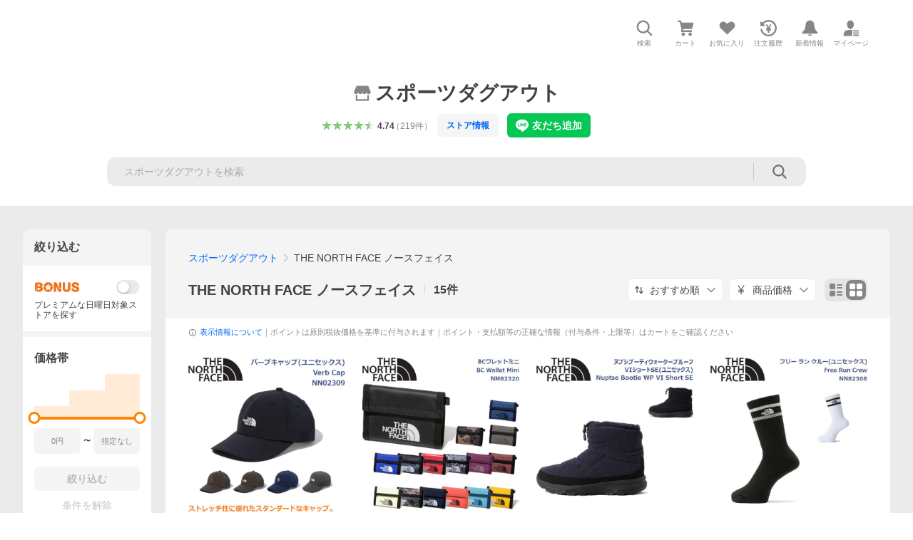

--- FILE ---
content_type: text/html; charset=utf-8
request_url: https://store.shopping.yahoo.co.jp/dugoutshop/thenorthfa.html
body_size: 54585
content:
<!DOCTYPE html><html lang="ja"><head><meta charSet="utf-8"/><meta name="viewport" content="width=device-width"/><link rel="stylesheet" href="https://s.yimg.jp/images/shp_shared_parts/v2/2.0.210/css/pc/style.css"/><meta http-equiv="X-UA-Compatible" content="IE=edge"/><meta name="format-detection" content="telephone=no"/><link rel="stylesheet" href="https://s.yimg.jp/images/shp_shared_parts/v2/2.0.210/css/pc/style.css"/><title>スポーツダグアウト - THE NORTH FACE ノースフェイス｜Yahoo!ショッピング</title><meta name="description" lang="ja" content="スポーツダグアウトのTHE NORTH FACE ノースフェイスを取り扱い中。Yahoo!ショッピングならお買得な人気商品をランキングやクチコミからも探せます。LINEアカウント連携でPayPayポイント毎日5%（上限あり）"/><meta name="keywords" lang="ja" content="通販,通信販売,オンラインショッピング"/><meta name="robots" content="index,follow"/><link href="https://store.shopping.yahoo.co.jp/dugoutshop/thenorthfa.html" rel="canonical"/><link href="https://store.shopping.yahoo.co.jp/dugoutshop/thenorthfa.html?page=1" rel="next"/><script>
                (function(g,d,o){
                  g._ltq=g._ltq||[];g._lt=g._lt||function(){g._ltq.push(arguments)};
                  var h=location.protocol==='https:'?'https://d.line-scdn.net':'http://d.line-cdn.net';
                  var s=d.createElement('script');s.async=1;
                  s.src=o||h+'/n/line_tag/public/release/v1/lt.js';
                  var t=d.getElementsByTagName('script')[0];t.parentNode.insertBefore(s,t);
                })(window, document);
                _lt('init', {
                  customerType: 'lap',
                  tagId: '9656521e-1b67-4bb4-8293-ccea7547df0d'
                });
                _lt('send', 'pv', ['9656521e-1b67-4bb4-8293-ccea7547df0d']);
              </script><noscript><img height="1" width="1" style="display:none" src="https://tr.line.me/tag.gif?c_t=lap&amp;t_id=9656521e-1b67-4bb4-8293-ccea7547df0d&amp;e=pv&amp;noscript=1"/></noscript><link rel="preload" href="https://item-shopping.c.yimg.jp/i/j/dugoutshop_nn02309?resolution=2x" as="image" fetchpriority="high"/><meta name="next-head-count" content="15"/><script src="https://s.yimg.jp/images/ds/cl/ds-custom-logger-3.0.0.min.js"></script><script async="" src="https://yads.c.yimg.jp/js/yads-async.js"></script><script defer="" src="https://s.yimg.jp/images/shp-delivery/utils/1.1/ptahGlobalCommon.js"></script><script defer="" src="https://s.yimg.jp/images/shp-delivery/utils/1.0/ptahLinkParamsUpdater.js"></script><link rel="preload" href="https://shp-search-fe.west.edge.storage-yahoo.jp/shp-search-fe-dist/v0.0.0_ea93ab70733ab4492f2e31bee246c5ffcedc46bd/_next/static/css/pages/_app.css" as="style" crossorigin="anonymous"/><link rel="stylesheet" href="https://shp-search-fe.west.edge.storage-yahoo.jp/shp-search-fe-dist/v0.0.0_ea93ab70733ab4492f2e31bee246c5ffcedc46bd/_next/static/css/pages/_app.css" crossorigin="anonymous" data-n-g=""/><link rel="preload" href="https://shp-search-fe.west.edge.storage-yahoo.jp/shp-search-fe-dist/v0.0.0_ea93ab70733ab4492f2e31bee246c5ffcedc46bd/_next/static/css/100.css" as="style" crossorigin="anonymous"/><link rel="stylesheet" href="https://shp-search-fe.west.edge.storage-yahoo.jp/shp-search-fe-dist/v0.0.0_ea93ab70733ab4492f2e31bee246c5ffcedc46bd/_next/static/css/100.css" crossorigin="anonymous" data-n-p=""/><link rel="preload" href="https://shp-search-fe.west.edge.storage-yahoo.jp/shp-search-fe-dist/v0.0.0_ea93ab70733ab4492f2e31bee246c5ffcedc46bd/_next/static/css/579.css" as="style" crossorigin="anonymous"/><link rel="stylesheet" href="https://shp-search-fe.west.edge.storage-yahoo.jp/shp-search-fe-dist/v0.0.0_ea93ab70733ab4492f2e31bee246c5ffcedc46bd/_next/static/css/579.css" crossorigin="anonymous" data-n-p=""/><link rel="preload" href="https://shp-search-fe.west.edge.storage-yahoo.jp/shp-search-fe-dist/v0.0.0_ea93ab70733ab4492f2e31bee246c5ffcedc46bd/_next/static/css/pages/searchfront/store/%5Bstoreid%5D/listPc.css" as="style" crossorigin="anonymous"/><link rel="stylesheet" href="https://shp-search-fe.west.edge.storage-yahoo.jp/shp-search-fe-dist/v0.0.0_ea93ab70733ab4492f2e31bee246c5ffcedc46bd/_next/static/css/pages/searchfront/store/%5Bstoreid%5D/listPc.css" crossorigin="anonymous" data-n-p=""/><noscript data-n-css=""></noscript><script defer="" crossorigin="anonymous" nomodule="" src="https://shp-search-fe.west.edge.storage-yahoo.jp/shp-search-fe-dist/v0.0.0_ea93ab70733ab4492f2e31bee246c5ffcedc46bd/_next/static/chunks/polyfills-42372ed130431b0a.js"></script><script src="https://shp-search-fe.west.edge.storage-yahoo.jp/shp-search-fe-dist/v0.0.0_ea93ab70733ab4492f2e31bee246c5ffcedc46bd/_next/static/chunks/webpack.js" defer="" crossorigin="anonymous"></script><script src="https://shp-search-fe.west.edge.storage-yahoo.jp/shp-search-fe-dist/v0.0.0_ea93ab70733ab4492f2e31bee246c5ffcedc46bd/_next/static/chunks/framework.js" defer="" crossorigin="anonymous"></script><script src="https://shp-search-fe.west.edge.storage-yahoo.jp/shp-search-fe-dist/v0.0.0_ea93ab70733ab4492f2e31bee246c5ffcedc46bd/_next/static/chunks/main.js" defer="" crossorigin="anonymous"></script><script src="https://shp-search-fe.west.edge.storage-yahoo.jp/shp-search-fe-dist/v0.0.0_ea93ab70733ab4492f2e31bee246c5ffcedc46bd/_next/static/chunks/pages/_app.js" defer="" crossorigin="anonymous"></script><script src="https://shp-search-fe.west.edge.storage-yahoo.jp/shp-search-fe-dist/v0.0.0_ea93ab70733ab4492f2e31bee246c5ffcedc46bd/_next/static/chunks/26770aaf.js" defer="" crossorigin="anonymous"></script><script src="https://shp-search-fe.west.edge.storage-yahoo.jp/shp-search-fe-dist/v0.0.0_ea93ab70733ab4492f2e31bee246c5ffcedc46bd/_next/static/chunks/452.js" defer="" crossorigin="anonymous"></script><script src="https://shp-search-fe.west.edge.storage-yahoo.jp/shp-search-fe-dist/v0.0.0_ea93ab70733ab4492f2e31bee246c5ffcedc46bd/_next/static/chunks/138.js" defer="" crossorigin="anonymous"></script><script src="https://shp-search-fe.west.edge.storage-yahoo.jp/shp-search-fe-dist/v0.0.0_ea93ab70733ab4492f2e31bee246c5ffcedc46bd/_next/static/chunks/417.js" defer="" crossorigin="anonymous"></script><script src="https://shp-search-fe.west.edge.storage-yahoo.jp/shp-search-fe-dist/v0.0.0_ea93ab70733ab4492f2e31bee246c5ffcedc46bd/_next/static/chunks/861.js" defer="" crossorigin="anonymous"></script><script src="https://shp-search-fe.west.edge.storage-yahoo.jp/shp-search-fe-dist/v0.0.0_ea93ab70733ab4492f2e31bee246c5ffcedc46bd/_next/static/chunks/824.js" defer="" crossorigin="anonymous"></script><script src="https://shp-search-fe.west.edge.storage-yahoo.jp/shp-search-fe-dist/v0.0.0_ea93ab70733ab4492f2e31bee246c5ffcedc46bd/_next/static/chunks/605.js" defer="" crossorigin="anonymous"></script><script src="https://shp-search-fe.west.edge.storage-yahoo.jp/shp-search-fe-dist/v0.0.0_ea93ab70733ab4492f2e31bee246c5ffcedc46bd/_next/static/chunks/352.js" defer="" crossorigin="anonymous"></script><script src="https://shp-search-fe.west.edge.storage-yahoo.jp/shp-search-fe-dist/v0.0.0_ea93ab70733ab4492f2e31bee246c5ffcedc46bd/_next/static/chunks/619.js" defer="" crossorigin="anonymous"></script><script src="https://shp-search-fe.west.edge.storage-yahoo.jp/shp-search-fe-dist/v0.0.0_ea93ab70733ab4492f2e31bee246c5ffcedc46bd/_next/static/chunks/100.js" defer="" crossorigin="anonymous"></script><script src="https://shp-search-fe.west.edge.storage-yahoo.jp/shp-search-fe-dist/v0.0.0_ea93ab70733ab4492f2e31bee246c5ffcedc46bd/_next/static/chunks/618.js" defer="" crossorigin="anonymous"></script><script src="https://shp-search-fe.west.edge.storage-yahoo.jp/shp-search-fe-dist/v0.0.0_ea93ab70733ab4492f2e31bee246c5ffcedc46bd/_next/static/chunks/579.js" defer="" crossorigin="anonymous"></script><script src="https://shp-search-fe.west.edge.storage-yahoo.jp/shp-search-fe-dist/v0.0.0_ea93ab70733ab4492f2e31bee246c5ffcedc46bd/_next/static/chunks/pages/searchfront/store/%5Bstoreid%5D/listPc.js" defer="" crossorigin="anonymous"></script><script src="https://shp-search-fe.west.edge.storage-yahoo.jp/shp-search-fe-dist/v0.0.0_ea93ab70733ab4492f2e31bee246c5ffcedc46bd/_next/static/v0.0.0_ea93ab70733ab4492f2e31bee246c5ffcedc46bd/_buildManifest.js" defer="" crossorigin="anonymous"></script><script src="https://shp-search-fe.west.edge.storage-yahoo.jp/shp-search-fe-dist/v0.0.0_ea93ab70733ab4492f2e31bee246c5ffcedc46bd/_next/static/v0.0.0_ea93ab70733ab4492f2e31bee246c5ffcedc46bd/_ssgManifest.js" defer="" crossorigin="anonymous"></script></head><body><noscript><iframe src="https://www.googletagmanager.com/ns.html?id=GTM-PWD7BRB8" height="0" width="0" style="display:none;visibility:hidden"></iframe></noscript><div id="wrapper"><div id="__next"><div class="PageFrame search_SearchTemplate__knNni"><header class="PageFrame__header search_SearchTemplate__header__j1_V6"><div class="CenteredContainer"><div><shp-masthead ssr="true"><div><div class="front-delivery-display" data-ui-library-version="2.0.213" style="display:none"><link rel="stylesheet" href="https://s.yimg.jp/images/shp_shared_parts/v2/2.0.213/css/__scoped__/_frontDelivery/pc/style.css"/><div class="Masthead____20213 front-delivery-reset____20213 ptahV2Masthead"><div class="Masthead__banner____20213" id="shp_prmb" data-prmb-root="true"><div id="PRMB"></div></div><div class="Masthead__body____20213" id="msthd"><div class="Masthead__logo____20213"><a href="https://shopping.yahoo.co.jp/" class="Masthead__logoLink____20213" data-cl-params="_cl_link:logo;_cl_position:0"><img src="https://s.yimg.jp/c/logo/f/2.0/shopping_r_34_2x.png" alt="Yahoo!ショッピング" width="238" height="34" class="ServiceLogo____20213 ServiceLogo--shopping____20213"/></a></div><div class="Masthead__mainBox____20213"><p>IDでもっと便利に<a href="https://account.edit.yahoo.co.jp/registration?.src=shp&amp;.done=https%3A%2F%2Fstore.shopping.yahoo.co.jp%2Fdugoutshop%2Fthenorthfa.html" rel="nofollow" data-cl-params="_cl_link:account;_cl_position:1"><em>新規取得</em></a></p><p><a href="https://login.yahoo.co.jp/config/login?.src=shp&amp;.intl=jp&amp;.done=https%3A%2F%2Fstore.shopping.yahoo.co.jp%2Fdugoutshop%2Fthenorthfa.html" rel="nofollow" data-cl-params="_cl_link:account;_cl_position:2"><em>ログイン</em></a></p></div><div class="Masthead__linkBox____20213"><ul class="Masthead__links____20213"><li class="Masthead__link____20213 Masthead__link--emphasis____20213"><a href="https://www.yahoo.co.jp/" data-cl-params="_cl_link:common;_cl_position:0">Yahoo! JAPAN</a></li><li class="Masthead__link____20213"><a href="https://business-ec.yahoo.co.jp/shopping/" data-cl-params="_cl_link:common;_cl_position:1">無料でお店を開こう！</a></li><li class="Masthead__link____20213"><a href="https://support.yahoo-net.jp/PccShopping/s/" data-cl-params="_cl_link:common;_cl_position:2">ヘルプ</a></li></ul></div></div></div></div><div><div class="emg" data-emg="emg"><div class="emg3" data-emg="emg3"></div><div class="emg2" data-emg="emg2"></div><div class="emg1" data-emg="emg1"></div></div></div></div></shp-masthead></div><shp-emg></shp-emg><noscript class="JsOffAlert search_SearchTemplate__jsOffAlert__XrCtw"><div class="JsOffAlert__body"><p class="JsOffAlert__title"><span class="JsOffAlert__titleIcon"><svg width="48" height="48" viewBox="0 0 48 48" aria-hidden="true" class="Symbol"><path fill-rule="evenodd" clip-rule="evenodd" d="M20.4818 42.2428a2.0002 2.0002 0 0 0 1.857 1.2572h2.9844a2.4999 2.4999 0 0 0 2.3212-1.5716l1.2924-3.2312a15.3906 15.3906 0 0 0 1.9641-.8144l3.5111 1.5047a2 2 0 0 0 2.202-.4241l2.3497-2.3497a2 2 0 0 0 .424-2.2021l-1.5047-3.5109c.3144-.6314.587-1.2872.8142-1.9639l3.5455-1.4181a2 2 0 0 0 1.2573-1.857v-3.3229a2.0002 2.0002 0 0 0-1.2572-1.857l-3.5455-1.4183a15.3993 15.3993 0 0 0-.8144-1.9643l1.5046-3.5106a2.0001 2.0001 0 0 0-.424-2.2021l-2.3497-2.3497a2.0001 2.0001 0 0 0-2.2021-.424l-3.5107 1.5044a15.4008 15.4008 0 0 0-1.9642-.8144l-1.4181-3.5455A2 2 0 0 0 25.6617 4.5h-3.3229a2.0001 2.0001 0 0 0-1.857 1.2572l-1.4183 3.5455c-.6768.2272-1.3328.4999-1.9643.8144l-3.5106-1.5046a2 2 0 0 0-2.2021.424l-2.3497 2.3497a2.0001 2.0001 0 0 0-.424 2.2021l1.5044 3.5107a15.401 15.401 0 0 0-.8145 1.9645l-3.5455 1.4183A2.0001 2.0001 0 0 0 4.5 22.3388v3.3229a2 2 0 0 0 1.2573 1.857l3.5455 1.4181c.2272.6768.4999 1.3327.8144 1.9641L8.6125 34.412a2 2 0 0 0 .4241 2.202l2.3497 2.3497a2 2 0 0 0 2.2021.424l3.5109-1.5047a15.412 15.412 0 0 0 1.9642.8143l1.4183 3.5455ZM16.5 24c0-4.1421 3.3579-7.5 7.5-7.5s7.5 3.3579 7.5 7.5-3.3579 7.5-7.5 7.5-7.5-3.3579-7.5-7.5Z"></path></svg></span><span class="JsOffAlert__titleText">JavaScriptが無効です</span></p><p class="JsOffAlert__help">ブラウザの設定で有効にしてください（<a href="https://support.yahoo-net.jp/noscript">設定方法</a>）</p></div></noscript><div class="search_SearchTemplate__crmRibbon__y46Sz"><shp-crm-coupon ssr="true"><div><div class="front-delivery-display" data-ui-library-version="2.0.213" style="display:none"><link rel="stylesheet" href="https://s.yimg.jp/images/shp_shared_parts/v2/2.0.213/css/__scoped__/_frontDelivery/pc/style.css"/><div id="crmcp" class="CrmRibbon____20213 front-delivery-reset____20213 ptahV2CrmCoupon"><div class="CrmRibbon__inner____20213"><p class="CrmRibbon__text____20213"><span class="LineClamp____20213" style="-webkit-line-clamp:1">アプリで使える最大半額クーポン配布中！　アプリ初回限定　ログインして確認</span></p><p class="CrmRibbon__note____20213">※利用条件あり</p><p class="CrmRibbon__button____20213"><a href="https://shopping.yahoo.co.jp/promotion/coupon/limited/debut_app/?sc_i=shp_crm_notice_CRMPLUS-E-2025-042595" class="CrmRibbon__buttonLink____20213" rel="nofollow" data-cl-params="_cl_link:cpdetail;_cl_position:0;crmpid:170028;crmppid:170028|WEB_SHP_SEARCH_PC_1;crmpbid:170028|170028_CTRL;crmpsid:170028|JSON_PC_OBTAINEDHEADER_1;crmlgcid:0"><span class="CrmRibbon__buttonInner____20213"><span class="CrmRibbon__buttonText____20213">詳細はこちら</span><svg width="20" height="48" viewBox="0 0 20 48" aria-hidden="true" class="Symbol____20213 CrmRibbon__buttonIcon____20213"><path fill-rule="evenodd" clip-rule="evenodd" d="M19.417 22.5815 3.4136 6.5836c-.778-.7781-2.052-.7781-2.83 0-.7781.7782-.7781 2.0515 0 2.8287L15.1758 24 .5835 38.5874c-.778.7782-.778 2.0515 0 2.8297.778.7772 2.052.7772 2.83 0L19.417 25.4192c.39-.3901.584-.9052.583-1.4193.001-.5142-.193-1.0283-.583-1.4184Z"></path></svg></span></a></p></div></div></div></div></shp-crm-coupon></div><div class="SearchHeader search_SearchTemplate__searchHeader__va2Ou"><div class="SearchHeader__main SearchHeader__main--defaultSearchBoxHidden"><div class="SearchHeader__item"><div class="SearchHeader__searchBoxWrapper SearchHeader__searchBoxWrapper--hidden"><div class="SearchBox suggest_target_modules"><form id="h_srch" class="SearchBox__form" role="search" action="https://shopping.yahoo.co.jp/search"><div class="SearchBox__main SearchBox__main--gray"><input type="search" placeholder="何をお探しですか？" name="p" autoComplete="off" aria-label="検索キーワード" class="SearchBox__inputField" value=""/><div class="SearchBox__optionTriggerWrapper"><button type="button" class="Button Button--blackTransparent SearchBox__optionTrigger" data-cl-params="_cl_link:srchcond;_cl_position:0"><span><span class="SearchBox__optionButton"><svg width="48" height="48" viewBox="0 0 48 48" aria-hidden="true" class="Symbol SearchBox__optionIcon"><path fill-rule="evenodd" clip-rule="evenodd" d="M36 22H26V12c0-1.104-.896-2-2-2s-2 .896-2 2v10H12c-1.104 0-2 .896-2 2s.896 2 2 2h10v10c0 1.104.896 2 2 2s2-.896 2-2V26h10c1.104 0 2-.896 2-2s-.896-2-2-2Z"></path></svg><span class="SearchBox__optionText">こだわり条件</span></span></span></button></div><div class="SearchBox__submitButtonWrapper"><button type="submit" class="Button Button--blackTransparent SearchBox__submitButton" data-cl-params="_cl_link:srchbtn;_cl_position:0;_cl_index:1"><span><svg width="48" height="48" viewBox="0 0 48 48" role="img" aria-label="検索する" class="Symbol SearchBox__searchIcon"><path fill-rule="evenodd" clip-rule="evenodd" d="M21 32c-6.075 0-11-4.925-11-11s4.925-11 11-11 11 4.925 11 11-4.925 11-11 11Zm20.414 6.586-8.499-8.499C34.842 27.563 36 24.421 36 21c0-8.284-6.716-15-15-15-8.284 0-15 6.716-15 15 0 8.284 6.716 15 15 15 3.42 0 6.563-1.157 9.086-3.085l8.5 8.499c.781.781 2.047.781 2.828 0 .781-.781.781-2.047 0-2.828Z"></path></svg></span></button></div></div><input type="hidden" name="first" value="1"/><input type="hidden" name="ss_first" value="1"/><input type="hidden" name="ts" value="1762643805"/><input type="hidden" name="mcr" value="67179747b5a93f668afcacb69fcbd12d"/><input type="hidden" name="sc_i" value="shopping-pc-web-category-storeitm-h_srch-srchbtn-sgstfrom-category-storeitm-h_srch-srchbox"/><input type="hidden" name="sretry" value="1"/></form></div></div><ul id="h_nav" class="SearchHeader__nav target_modules"><li class="SearchHeader__navItem"><button type="button" class="SearchHeader__navItemInner"><svg width="48" height="48" viewBox="0 0 48 48" aria-hidden="true" class="Symbol SearchHeader__navItemIcon"><path fill-rule="evenodd" clip-rule="evenodd" d="M21 32c-6.075 0-11-4.925-11-11s4.925-11 11-11 11 4.925 11 11-4.925 11-11 11Zm20.414 6.586-8.499-8.499C34.842 27.563 36 24.421 36 21c0-8.284-6.716-15-15-15-8.284 0-15 6.716-15 15 0 8.284 6.716 15 15 15 3.42 0 6.563-1.157 9.086-3.085l8.5 8.499c.781.781 2.047.781 2.828 0 .781-.781.781-2.047 0-2.828Z"></path></svg><span class="SearchHeader__navItemText">検索</span></button></li><li class="SearchHeader__navItem"><a href="https://order.shopping.yahoo.co.jp/cgi-bin/cart-form?sc_i=shopping-pc-web-category-storeitm-h_nav-cart" class="SearchHeader__navItemInner" rel="nofollow" aria-label="カート" data-cl-params="_cl_link:cart;_cl_position:0"><svg width="48" height="48" viewBox="0 0 48 48" aria-hidden="true" class="Symbol SearchHeader__navItemIcon"><path d="M7 6c-1.1046 0-2 .8954-2 2s.8954 2 2 2h2.7944l4.1232 15.3879c.0161.0602.0348.119.0559.1763l-1.3888 4.5425c-.2002.6549-.0478 1.3334.3486 1.8316C13.2695 32.57 13.9345 33 14.7 33h22c1.1046 0 2-.8954 2-2s-.8954-2-2-2H17.1059l.9172-3H36.7c1.0541 0 1.9178-.8155 1.9945-1.85a2.5028 2.5028 0 0 0 .0155-.0486l3.216-10.5193c.323-1.0563-.2715-2.1744-1.3278-2.4974A1.9963 1.9963 0 0 0 39.9005 11H14.2034l-.8221-3.0682a2.01 2.01 0 0 0-.1217-.3337C13.0736 6.6861 12.2669 6 11.3 6H7ZM18 42c2.2091 0 4-1.7909 4-4 0-2.2091-1.7909-4-4-4-2.2091 0-4 1.7909-4 4 0 2.2091 1.7909 4 4 4ZM38 38c0 2.2091-1.7909 4-4 4-2.2091 0-4-1.7909-4-4 0-2.2091 1.7909-4 4-4 2.2091 0 4 1.7909 4 4Z"></path></svg><span aria-hidden="true" class="SearchHeader__navItemText">カート</span></a></li><li class="SearchHeader__navItem"><a href="https://shopping.yahoo.co.jp/my/wishlist/item?sc_i=shopping-pc-web-category-storeitm-h_nav-fav" class="SearchHeader__navItemInner" rel="nofollow" data-cl-params="_cl_link:fav;_cl_position:0"><svg width="48" height="48" viewBox="0 0 48 48" aria-hidden="true" class="Symbol SearchHeader__navItemIcon"><path fill-rule="evenodd" clip-rule="evenodd" d="M39.4013 11.5708c-3.465-3.428-9.084-3.428-12.55 0l-2.851 2.82-2.852-2.82c-3.465-3.428-9.084-3.428-12.55 0-3.465 3.425-3.465 8.981 0 12.407l2.853 2.821-.001.001 12.195 12.055c.195.194.514.194.71 0l1.04-1.029c.001 0 .001 0 .001-.001l11.153-11.025-.001-.001 2.853-2.821c3.465-3.426 3.465-8.982 0-12.407Z"></path></svg><span class="SearchHeader__navItemText">お気に入り</span></a></li><li class="SearchHeader__navItem"><a href="https://odhistory.shopping.yahoo.co.jp/cgi-bin/history-list?sc_i=shopping-pc-web-category-storeitm-h_nav-ordhist" class="SearchHeader__navItemInner" rel="nofollow" data-cl-params="_cl_link:ordhist;_cl_position:0"><svg width="48" height="48" viewBox="0 0 48 48" aria-hidden="true" class="Symbol SearchHeader__navItemIcon"><path d="M9.1322 26C10.11 33.3387 16.3938 39 24 39c8.2843 0 15-6.7157 15-15S32.2843 9 24 9c-4.6514 0-8.8083 2.1171-11.5596 5.4404l2.8525 2.8525c.63.63.1838 1.7071-.7071 1.7071H6c-.5523 0-1-.4477-1-1V9.4142c0-.8909 1.0771-1.337 1.7071-.707l2.895 2.8948C13.0862 7.5593 18.2442 5 24 5c10.4934 0 19 8.5066 19 19s-8.5066 19-19 19c-9.8179 0-17.8966-7.4467-18.896-17h4.0282Z"></path><path d="M29.8653 17.1217c.3174-.6951.0599-1.5306-.6153-1.9205-.7174-.4142-1.6348-.1684-2.049.5491l-3.2012 5.5437-3.2008-5.5437-.0781-.1217c-.4433-.6224-1.2957-.8172-1.9709-.4274-.7174.4142-.9632 1.3316-.549 2.0491L21.5208 23h-1.9537C18.7015 23 18 23.6715 18 24.5s.7015 1.5 1.5671 1.5h2.9327v1h-2.9327C18.7015 27 18 27.6715 18 28.5s.7015 1.5 1.5671 1.5h2.9327l.0002 3.5c0 .829.671 1.5 1.5 1.5s1.5-.671 1.5-1.5l-.0002-3.5h2.9333c.8655 0 1.567-.6715 1.567-1.5s-.7015-1.5-1.567-1.5h-2.9333v-1h2.9333c.8655 0 1.567-.6715 1.567-1.5s-.7015-1.5-1.567-1.5h-1.9543l3.3202-5.7497.0663-.1286Z"></path></svg><span class="SearchHeader__navItemText">注文履歴</span></a></li><li class="SearchHeader__navItem"><a href="https://shopping.yahoo.co.jp/my/new" class="SearchHeader__navItemInner" rel="nofollow" aria-label="新着情報"><svg width="48" height="48" viewBox="0 0 48 48" aria-hidden="true" class="Symbol SearchHeader__navItemIcon"><path d="m40.7925 32.314.1401.1172c1.453 1.218 1.25 2.751.413 3.745-.838.993-2.35.824-2.35.824H9.0046s-1.512.169-2.35-.824c-.837-.994-1.04-2.527.413-3.745l.14-.1172c1.45-1.2123 3.5398-2.9597 5.219-7.2088.691-1.7477.9939-4.1123 1.3039-6.5333.4685-3.6573.9534-7.4435 2.8181-9.4267 3.217-3.42 7.451-3.14 7.451-3.14s4.235-.28 7.452 3.14c1.8646 1.9832 2.3495 5.7694 2.818 9.4267.3101 2.421.6129 4.7856 1.304 6.5333 1.6791 4.2491 3.7689 5.9965 5.2189 7.2088ZM23.9999 42.005c-2.052 0-3.81-1.237-4.581-3.005h9.162c-.77 1.768-2.529 3.005-4.581 3.005Z"></path></svg><span aria-hidden="true" class="SearchHeader__navItemText">新着情報</span></a></li><li class="SearchHeader__navItem"><a href="https://shopping.yahoo.co.jp/my?sc_i=shopping-pc-web-category-storeitm-h_nav-myshp" class="SearchHeader__navItemInner" rel="nofollow" data-cl-params="_cl_link:myshp;_cl_position:0"><svg width="48" height="48" viewBox="0 0 48 48" aria-hidden="true" class="Symbol SearchHeader__navItemIcon"><path fill-rule="evenodd" clip-rule="evenodd" d="M21.9997 28.0001a39.938 39.938 0 0 1 4.001.2042L26.0001 42l-18.9944.0001c-.593 0-1.058-.527-1.001-1.144l.0516-.5166c.0098-.0923.0203-.1875.0314-.2853l.075-.6171c.014-.1075.0286-.2172.044-.3289l.1021-.691c.3915-2.486 1.1519-5.6067 2.593-7.0861 2.186-2.2467 7.135-3.0716 11.0379-3.2761l.7187-.0313.6885-.0179c.2239-.0039.4418-.0057.6528-.0057ZM40.5001 39c.8285 0 1.5.6716 1.5 1.5s-.6715 1.5-1.5 1.5h-11c-.8284 0-1.5-.6716-1.5-1.5s.6716-1.5 1.5-1.5h11Zm0-5c.8285 0 1.5.6716 1.5 1.5s-.6715 1.5-1.5 1.5h-11c-.8284 0-1.5-.6716-1.5-1.5s.6716-1.5 1.5-1.5h11Zm0-5c.8285 0 1.5.6716 1.5 1.5s-.6715 1.5-1.5 1.5h-11c-.8284 0-1.5-.6716-1.5-1.5s.6716-1.5 1.5-1.5h11Zm-18.5-23c4.418 0 8 3.996 8 8.918 0 4.922-2.864 11.082-8 11.082-5.226 0-8-6.16-8-11.082 0-4.922 3.581-8.918 8-8.918Z"></path></svg><span class="SearchHeader__navItemText">マイページ</span></a></li></ul></div></div></div><div id="strh" class="target_modules search_SearchTemplate__storeGlobalNavigation__M2sCy"><a href="https://store.shopping.yahoo.co.jp/dugoutshop/" class="StoreGlobalNavigation_StoreGlobalNavigation__title___Z5nK" data-cl-params="_cl_link:strlg;_cl_position:0"><svg width="48" height="48" viewBox="0 0 48 48" role="img" aria-label="ストア：" class="Symbol StoreIcon_StoreIcon__kbeGC StoreGlobalNavigation_StoreGlobalNavigation__storeIcon__Io6hC"><path fill-rule="evenodd" clip-rule="evenodd" d="M10 42c-1.1046 0-2-.8954-2-2V28h4v10h24V28h4v12c0 1.0544-.8159 1.9182-1.8507 1.9945L38 42H10Zm33.5816-23.0026L38 6H10L4.4185 18.9972A4.9812 4.9812 0 0 0 4 21c0 2.7614 2.2386 5 5 5s5-2.2386 5-5c0 2.7614 2.2386 5 5 5s5-2.2386 5-5c0 2.7614 2.2386 5 5 5s5-2.2386 5-5c0 2.7614 2.2386 5 5 5s5-2.2386 5-5c0-.7123-.15-1.3892-.4184-2.0026Z"></path></svg><h1 class="StoreGlobalNavigation_StoreGlobalNavigation__storeName__SDZ1O">スポーツダグアウト</h1></a><div class="StoreGlobalNavigation_StoreGlobalNavigation__description__tD0Ft"><a href="https://shopping.yahoo.co.jp/store_rating/dugoutshop/store/review/" data-cl-params="_cl_link:storerat;_cl_position:0"><span class="Review Review--store"><span class="Review__stars" role="img" aria-label="5点中4.74点の評価"><span class="Review__starWrapper"><span class="Review__star Review__star--colored"><svg width="48" height="48" viewBox="0 0 48 48" aria-hidden="true" class="Symbol"><path fill-rule="evenodd" clip-rule="evenodd" d="M34.655 42.5567 24 34.8537l-10.655 7.703c-.183.133-.398.199-.613.199-.217 0-.436-.068-.62-.205a1.0627 1.0627 0 0 1-.377-1.183l4.087-12.582-10.432-8.49c-.346-.283-.478-.794-.33-1.217.148-.422.545-.745.99-.745h12.856l4.103-11.649c.149-.423.546-.685.99-.685.445 0 .842.253.991.675l4.104 11.659H41.95c.445 0 .842.323.9899.745.148.423.0161.914-.3299 1.197l-10.4321 8.501 4.087 12.586c.1411.435-.0109.915-.3769 1.185-.185.137-.403.208-.621.208-.2141 0-.429-.066-.612-.199Z"></path></svg></span></span><span class="Review__starWrapper"><span class="Review__star Review__star--colored"><svg width="48" height="48" viewBox="0 0 48 48" aria-hidden="true" class="Symbol"><path fill-rule="evenodd" clip-rule="evenodd" d="M34.655 42.5567 24 34.8537l-10.655 7.703c-.183.133-.398.199-.613.199-.217 0-.436-.068-.62-.205a1.0627 1.0627 0 0 1-.377-1.183l4.087-12.582-10.432-8.49c-.346-.283-.478-.794-.33-1.217.148-.422.545-.745.99-.745h12.856l4.103-11.649c.149-.423.546-.685.99-.685.445 0 .842.253.991.675l4.104 11.659H41.95c.445 0 .842.323.9899.745.148.423.0161.914-.3299 1.197l-10.4321 8.501 4.087 12.586c.1411.435-.0109.915-.3769 1.185-.185.137-.403.208-.621.208-.2141 0-.429-.066-.612-.199Z"></path></svg></span></span><span class="Review__starWrapper"><span class="Review__star Review__star--colored"><svg width="48" height="48" viewBox="0 0 48 48" aria-hidden="true" class="Symbol"><path fill-rule="evenodd" clip-rule="evenodd" d="M34.655 42.5567 24 34.8537l-10.655 7.703c-.183.133-.398.199-.613.199-.217 0-.436-.068-.62-.205a1.0627 1.0627 0 0 1-.377-1.183l4.087-12.582-10.432-8.49c-.346-.283-.478-.794-.33-1.217.148-.422.545-.745.99-.745h12.856l4.103-11.649c.149-.423.546-.685.99-.685.445 0 .842.253.991.675l4.104 11.659H41.95c.445 0 .842.323.9899.745.148.423.0161.914-.3299 1.197l-10.4321 8.501 4.087 12.586c.1411.435-.0109.915-.3769 1.185-.185.137-.403.208-.621.208-.2141 0-.429-.066-.612-.199Z"></path></svg></span></span><span class="Review__starWrapper"><span class="Review__star Review__star--colored"><svg width="48" height="48" viewBox="0 0 48 48" aria-hidden="true" class="Symbol"><path fill-rule="evenodd" clip-rule="evenodd" d="M34.655 42.5567 24 34.8537l-10.655 7.703c-.183.133-.398.199-.613.199-.217 0-.436-.068-.62-.205a1.0627 1.0627 0 0 1-.377-1.183l4.087-12.582-10.432-8.49c-.346-.283-.478-.794-.33-1.217.148-.422.545-.745.99-.745h12.856l4.103-11.649c.149-.423.546-.685.99-.685.445 0 .842.253.991.675l4.104 11.659H41.95c.445 0 .842.323.9899.745.148.423.0161.914-.3299 1.197l-10.4321 8.501 4.087 12.586c.1411.435-.0109.915-.3769 1.185-.185.137-.403.208-.621.208-.2141 0-.429-.066-.612-.199Z"></path></svg></span></span><span class="Review__starWrapper"><span class="Review__starHalf"><svg width="48" height="48" viewBox="0 0 48 48" aria-hidden="true" class="Symbol"><path fill-rule="evenodd" clip-rule="evenodd" d="M23.9995 6c-.445 0-.841.262-.99.685l-4.104 11.6479H6.0495c-.445 0-.842.324-.989.746-.149.423-.017.934.33 1.216l10.432 8.491-4.088 12.582c-.141.435.011.912.377 1.183a1.0412 1.0412 0 0 0 1.233.006l10.655-7.703V5.9999Z"></path></svg></span><span class="Review__star"><svg width="48" height="48" viewBox="0 0 48 48" aria-hidden="true" class="Symbol"><path fill-rule="evenodd" clip-rule="evenodd" d="M34.655 42.5567 24 34.8537l-10.655 7.703c-.183.133-.398.199-.613.199-.217 0-.436-.068-.62-.205a1.0627 1.0627 0 0 1-.377-1.183l4.087-12.582-10.432-8.49c-.346-.283-.478-.794-.33-1.217.148-.422.545-.745.99-.745h12.856l4.103-11.649c.149-.423.546-.685.99-.685.445 0 .842.253.991.675l4.104 11.659H41.95c.445 0 .842.323.9899.745.148.423.0161.914-.3299 1.197l-10.4321 8.501 4.087 12.586c.1411.435-.0109.915-.3769 1.185-.185.137-.403.208-.621.208-.2141 0-.429-.066-.612-.199Z"></path></svg></span></span></span><span class="Review__average" aria-hidden="true">4.74</span><span class="Review__count Review__count--hasBrackets">（<!-- -->219<!-- -->件<!-- -->）</span></span></a><button type="button" class="Button Button--blueTinted StoreInformation_StoreInformation__entryPoint__5H2lv StoreGlobalNavigation_StoreGlobalNavigation__storeInfo__TqtBQ" data-cl-params="_cl_link:strinfo;_cl_position:0"><span>ストア情報</span></button><a href="javascript:void(0);" class="LineButton StoreGlobalNavigation_StoreGlobalNavigation__lineOa__WSfWb" data-cl-params="_cl_link:lfrdbtn;_cl_position:0"><img src="https://s.yimg.jp/images/shp_front/designAssets/relatedBrand/line/elements/symbols/lineBubble.png" alt="LINE" width="18" height="17" class="LineButton__icon"/><span class="LineButton__text">友だち追加</span></a></div></div><div class="StoreSearchBox_StoreSearchBox__TkMH8 search_SearchTemplate__storeSearchBox__iToXL"><div class="SearchBox"><form class="SearchBox__form" role="search" action="https://shopping.yahoo.co.jp/search"><div class="SearchBox__main SearchBox__main--gray"><input type="search" placeholder="スポーツダグアウトを検索" name="p" autoComplete="off" aria-label="検索キーワード" class="SearchBox__inputField" value=""/><div class="SearchBox__submitButtonWrapper"><button type="submit" class="Button Button--blackTransparent SearchBox__submitButton"><span><svg width="48" height="48" viewBox="0 0 48 48" role="img" aria-label="検索する" class="Symbol SearchBox__searchIcon"><path fill-rule="evenodd" clip-rule="evenodd" d="M21 32c-6.075 0-11-4.925-11-11s4.925-11 11-11 11 4.925 11 11-4.925 11-11 11Zm20.414 6.586-8.499-8.499C34.842 27.563 36 24.421 36 21c0-8.284-6.716-15-15-15-8.284 0-15 6.716-15 15 0 8.284 6.716 15 15 15 3.42 0 6.563-1.157 9.086-3.085l8.5 8.499c.781.781 2.047.781 2.828 0 .781-.781.781-2.047 0-2.828Z"></path></svg></span></button></div></div><input type="hidden" name="storeid" value="dugoutshop"/><input type="hidden" name="strcid" value="thenorthfa"/><input type="hidden" name="sc_i" value="shopping-pc-web-category-storeitm-stsch-msschbt"/></form></div><div class=""></div></div></div></header><main class="PageFrame__main search_SearchTemplate__main__pVu2r"><div class="CenteredContainer"><div class="search_SearchTemplate__storeAnchor__RX0AC"></div><div class="Column search_SearchTemplate__column__Ns411"><div class="Column__center search_SearchTemplate__columnCenter__frq6T"><div class="SearchResultsDisplayOptions_SearchResultsDisplayOptions__r4U4I SearchResultsDisplayOptions_SearchResultsDisplayOptions__store__L18w7 search_SearchTemplate__searchResultsDisplayOptions__JzOwy"><div id="strbclst" class="Breadcrumb SearchResultsDisplayOptions_SearchResultsDisplayOptions__breadcrumb__C6JUj target_modules"><ul class="Breadcrumb__list"><li class="Breadcrumb__item"><a class="Breadcrumb__link" href="https://store.shopping.yahoo.co.jp/dugoutshop/" rel="" data-cl-params="_cl_link:cat;_cl_position:0">スポーツダグアウト</a></li><li class="Breadcrumb__item"><span class="Breadcrumb__arrowIconWrapper"><svg width="20" height="48" viewBox="0 0 20 48" aria-hidden="true" class="Symbol Breadcrumb__arrowIcon"><path fill-rule="evenodd" clip-rule="evenodd" d="M19.417 22.5815 3.4136 6.5836c-.778-.7781-2.052-.7781-2.83 0-.7781.7782-.7781 2.0515 0 2.8287L15.1758 24 .5835 38.5874c-.778.7782-.778 2.0515 0 2.8297.778.7772 2.052.7772 2.83 0L19.417 25.4192c.39-.3901.584-.9052.583-1.4193.001-.5142-.193-1.0283-.583-1.4184Z"></path></svg></span><span aria-current="location">THE NORTH FACE ノースフェイス</span></li></ul><script type="application/ld+json">{"@context":"https://schema.org","@type":"BreadcrumbList","itemListElement":[{"@type":"ListItem","position":1,"item":{"@id":"https://store.shopping.yahoo.co.jp/dugoutshop/","name":"スポーツダグアウト"}},{"@type":"ListItem","position":2,"item":{"@id":"https://store.shopping.yahoo.co.jp/dugoutshop/thenorthfa.html","name":"THE NORTH FACE ノースフェイス"}}]}</script></div><div class="SearchResultsDisplayOptions_SearchResultsDisplayOptions__lower__Uks1h"><div class="SearchResultsDisplayOptions_SearchResultsDisplayOptions__columns--left__OssIN"><div class="SearchResultHeader_SearchResultHeader__tP_zh SearchResultHeader_SearchResultHeader--store__atH_O"><h1 id="h1link" class="SearchResultHeader_SearchResultHeader__container__o4cwQ target_modules"><p class="SearchResultHeader_SearchResultHeader__main__GjD3m"><span class="SearchResultHeader_SearchResultHeader__mainTitleText___EBZc LineClamp" style="-webkit-line-clamp:1"><a href="https://store.shopping.yahoo.co.jp/dugoutshop/thenorthfa.html" class="SearchResultHeader_SearchResultHeader__mainTitleTextItem__e87xK SearchResultHeader_SearchResultHeader__mainTitleTextItem--link__VFmqY" data-cl-params="_cl_module:h1link;_cl_link:cat;_cl_position:1;" data-cl-nofollow="on">THE NORTH FACE ノースフェイス</a></span><span class="SearchResultHeader_SearchResultHeader__count__Ekypg">15<!-- -->件</span></p></h1></div></div><div class="SearchResultsDisplayOptions_SearchResultsDisplayOptions__columns--right__YaHlc"><div class="SearchResultsDisplayOptions_SearchResultsDisplayOptions__sortItemWrapper__c4m8Z"><div id="sort" class="target_modules"><button data-cl-params="_cl_link:sortbtn;_cl_position:0" class="SearchResultsDisplayOptions_SearchResultsDisplayOptions__sortItemCurrentButton__FeONv"><div class="SearchResultsDisplayOptions_SearchResultsDisplayOptions__sortItemCurrentSortIcon__bUfWe"><svg width="48" height="48" viewBox="0 0 48 48" aria-hidden="true" class="Symbol"><path fill-rule="evenodd" clip-rule="evenodd" d="M16.2772 36.0183c0 1.1324-.8086 1.965-1.9307 1.965s-1.9307-.8326-1.9307-1.965V15.6356l.0991-3.3472-1.8647 2.1982-3.3829 3.547c-.363.3663-.8085.5495-1.3531.5495C4.792 18.5831 4 17.8004 4 16.6514c0-.4996.231-1.0491.594-1.4321l8.3169-8.576c.8086-.866 2.0792-.8494 2.8713 0l8.3168 8.576c.363.383.5941.9325.5941 1.4321 0 1.149-.7921 1.9317-1.9142 1.9317-.5446 0-.9901-.1832-1.3532-.5495l-3.3828-3.547-1.8647-2.1982.099 3.3472v20.3827Zm27.1287-3.2709-8.3168 8.6094c-.8086.8659-2.0792.8493-2.8713 0l-8.3168-8.6094c-.363-.3664-.5941-.9325-.5941-1.4155 0-1.149.8086-1.9483 1.9307-1.9483.5281 0 .9736.1832 1.3367.5662l3.3828 3.547 1.8812 2.1815-.1155-3.3472V11.965c0-1.1324.8086-1.965 1.9307-1.965s1.9472.8326 1.9472 1.965v20.3661l-.1156 3.3472 1.8647-2.1815 3.3829-3.547c.363-.383.8086-.5662 1.3531-.5662 1.1221 0 1.9142.7993 1.9142 1.9483 0 .483-.231 1.0491-.5941 1.4155Z"></path></svg></div><span class="SearchResultsDisplayOptions_SearchResultsDisplayOptions__sortItemCurrentText__j0bIG">おすすめ順</span><span class="SearchResultsDisplayOptions_SearchResultsDisplayOptions__currentArrowIcon__HBhp0"><svg width="48" height="48" viewBox="0 0 48 48" aria-hidden="true" class="Symbol"><path fill-rule="evenodd" clip-rule="evenodd" d="M24 29.1761 9.4123 14.5842c-.7771-.7789-2.0515-.7789-2.8287 0-.7781.778-.7781 2.051 0 2.83l15.998 16.0028c.3901.39.9043.584 1.4184.583.5141.001 1.0283-.193 1.4184-.583l15.998-16.0028c.7781-.779.7781-2.052 0-2.83-.7772-.7789-2.0516-.7789-2.8288 0L24 29.1761Z"></path></svg></span></button></div></div><div id="p_vwtype" class="SearchResultsDisplayOptions_SearchResultsDisplayOptions__priceView__66vBn target_modules"><button data-cl-params="_cl_link:mdl;_cl_position:0" class="SearchResultsDisplayOptions_SearchResultsDisplayOptions__currentButton__PunKH"><div class="SearchResultsDisplayOptions_SearchResultsDisplayOptions__currentYenIcon__UukYj"><svg width="48" height="48" viewBox="0 0 48 48" aria-hidden="true" class="Symbol"><path d="M11.1832 4.2422c.6948-.4512 1.6238-.2538 2.075.441l10.7424 16.5419L34.743 4.6833c.4512-.6948 1.3802-.8922 2.075-.441.6948.4512.8922 1.3801.4411 2.075L26.4251 23H34.5c.8284 0 1.5.6716 1.5 1.5s-.6716 1.5-1.5 1.5h-9v5h9c.8284 0 1.5.6716 1.5 1.5s-.6716 1.5-1.5 1.5h-9v8.5c0 .8284-.6716 1.5-1.5 1.5s-1.5-.6716-1.5-1.5V34h-9c-.8284 0-1.5-.6716-1.5-1.5s.6716-1.5 1.5-1.5h9v-5h-9c-.8284 0-1.5-.6716-1.5-1.5s.6716-1.5 1.5-1.5h8.0761L10.7422 6.3171c-.4512-.6947-.2538-1.6237.441-2.075Z"></path></svg></div><span class="SearchResultsDisplayOptions_SearchResultsDisplayOptions__currentText__3MHxI">商品価格</span><span class="SearchResultsDisplayOptions_SearchResultsDisplayOptions__currentArrowIcon__HBhp0"><svg width="48" height="48" viewBox="0 0 48 48" aria-hidden="true" class="Symbol"><path fill-rule="evenodd" clip-rule="evenodd" d="M24 29.1761 9.4123 14.5842c-.7771-.7789-2.0515-.7789-2.8287 0-.7781.778-.7781 2.051 0 2.83l15.998 16.0028c.3901.39.9043.584 1.4184.583.5141.001 1.0283-.193 1.4184-.583l15.998-16.0028c.7781-.779.7781-2.052 0-2.83-.7772-.7789-2.0516-.7789-2.8288 0L24 29.1761Z"></path></svg></span></button></div><ul id="vwtype" class="SearchResultsDisplayOptions_SearchResultsDisplayOptions__layoutButtons__btVhp target_modules"><li class="SearchResultsDisplayOptions_SearchResultsDisplayOptions__layoutButton__7H7ND"><div></div><a href="javascript:void(0);" data-cl-params="_cl_link:btn;_cl_position:0" data-cl-nofollow="on" rel="nofollow"><span class="SearchResultsDisplayOptions_SearchResultsDisplayOptions__LayoutButtonIconWrapper__4PyxX"><span class="SearchResultsDisplayOptions_SearchResultsDisplayOptions__LayoutButtonIcon__Jnlfy"><svg width="48" height="48" viewBox="0 0 48 48" aria-hidden="true" class="Symbol"><path fill-rule="evenodd" clip-rule="evenodd" d="M10 6h8c2.2091 0 4 1.7909 4 4v8c0 2.2091-1.7909 4-4 4h-8c-2.2091 0-4-1.7909-4-4v-8c0-2.2091 1.7909-4 4-4Zm0 20h8c2.2091 0 4 1.7909 4 4v8c0 2.2091-1.7909 4-4 4h-8c-2.2091 0-4-1.7909-4-4v-8c0-2.2091 1.7909-4 4-4ZM28 8h12c1.1046 0 2 .8954 2 2s-.8954 2-2 2H28c-1.1046 0-2-.8954-2-2s.8954-2 2-2Zm0 8h12c1.1046 0 2 .8954 2 2s-.8954 2-2 2H28c-1.1046 0-2-.8954-2-2s.8954-2 2-2Zm0 12h12c1.1046 0 2 .8954 2 2s-.8954 2-2 2H28c-1.1046 0-2-.8954-2-2s.8954-2 2-2Zm0 8h12c1.1046 0 2 .8954 2 2s-.8954 2-2 2H28c-1.1046 0-2-.8954-2-2s.8954-2 2-2Z"></path></svg></span></span></a></li><li class="SearchResultsDisplayOptions_SearchResultsDisplayOptions__layoutButton__7H7ND"><span class="SearchResultsDisplayOptions_SearchResultsDisplayOptions__displayedLayoutButtonIconWrapper__UQ7pd"><span class="SearchResultsDisplayOptions_SearchResultsDisplayOptions__displayedLayoutButtonIcon__3sNBs"><svg width="48" height="48" viewBox="0 0 48 48" aria-hidden="true" class="Symbol"><path fill-rule="evenodd" clip-rule="evenodd" d="M10 6h8c2.2091 0 4 1.7909 4 4v8c0 2.2091-1.7909 4-4 4h-8c-2.2091 0-4-1.7909-4-4v-8c0-2.2091 1.7909-4 4-4Zm0 20h8c2.2091 0 4 1.7909 4 4v8c0 2.2091-1.7909 4-4 4h-8c-2.2091 0-4-1.7909-4-4v-8c0-2.2091 1.7909-4 4-4ZM30 6h8c2.2091 0 4 1.7909 4 4v8c0 2.2091-1.7909 4-4 4h-8c-2.2091 0-4-1.7909-4-4v-8c0-2.2091 1.7909-4 4-4Zm0 20h8c2.2091 0 4 1.7909 4 4v8c0 2.2091-1.7909 4-4 4h-8c-2.2091 0-4-1.7909-4-4v-8c0-2.2091 1.7909-4 4-4Z"></path></svg></span></span></li></ul></div></div></div><div class="ExplainItem_ExplainItem__ti46T search_SearchTemplate__explainItem___NipU"><svg width="48" height="48" viewBox="0 0 48 48" aria-hidden="true" class="Symbol ExplainItem_ExplainItem__icon__xnj_W"><path d="M24 17c1.104 0 2-.896 2-2s-.896-2-2-2-2 .896-2 2 .896 2 2 2ZM28 32h-2V20.5c0-.276-.224-.5-.5-.5H20c-.552 0-1 .448-1 1s.448 1 1 1h2v10h-2c-.552 0-1 .448-1 1s.448 1 1 1h8c.552 0 1-.448 1-1s-.448-1-1-1Z"></path><path fill-rule="evenodd" clip-rule="evenodd" d="M44 24c0 11.0457-8.9543 20-20 20S4 35.0457 4 24 12.9543 4 24 4s20 8.9543 20 20Zm-4 0c0 8.8366-7.1634 16-16 16S8 32.8366 8 24 15.1634 8 24 8s16 7.1634 16 16Z"></path></svg><div class="ExplainItem_ExplainItem__body__JSfMm"><div class="ExplainItem_ExplainItem__button__ZGOKQ"><button class="InformationModal_InformationModal__openText__4LcQM"><span>表示情報について</span></button></div><span class="ExplainItem_ExplainItem__note___yXFs">｜ポイントは原則税抜価格を基準に付与されます｜ポイント・支払額等の正確な情報（付与条件・上限等）はカートをご確認ください</span></div></div><div class="search_SearchTemplate__items__qkA9O"><div id="searchResults" class="SearchResults_SearchResults__Ljzrd search_SearchTemplate__searchResults__m8XW2"><ul><li class="SearchResults_SearchResults__page__OJhQP" id="searchResults1"><span class="SearchResults_SearchResults__target___jT84" id="SearchResultsPage1"></span><span></span><div data-result-type="items" class="SearchResult_SearchResult__eA71H searchResult_1_1 SearchResults_SearchResults__searchResult__EyO_0 SearchResults_SearchResults__searchResult--grid__2bUkA"><div class="SearchResult_SearchResultItem__mJ7vY"><div class="SearchResult_SearchResultItem__image__pQkVx"><p id="i_shsrg1" class="ItemImageLink_SearchResultItemImageLink__8_m6n"><a target="_blank" class="ItemImageLink_SearchResultItemImageLink__link__Edz0t" href="https://store.shopping.yahoo.co.jp/dugoutshop/nn02309.html" data-cl-params="_cl_vmodule:v_shsrg;_cl_link:img;_cl_position:1;pg:1;ctlg_id:z45a5ppcg3" data-beacon="_cl_module:rsltlst;_cl_link:img;_cl_position:1;pg:1;is_fnrw:0;catid:2513/2522/48496/65728;targurl:store.shopping.yahoo.co.jp/dugoutshop/nn02309.html;rates:1;pr_rate:1;pr_srate:1;mlrf:;sub_sm:;rel:2.0;ft_uuid:null;o_prc:6050;prc:6050;s_prc:0;apld_prc:6050;f_prc:0;p_prc:6049;pnt:5;point:277;jan:4580777439747;pcid:44305;itmlabel:ord;is_cp2:0;cid:dugoutshop;str_rate:4.74;str_rct:219;str_type:full-b;gdstrlb:0;vipstamp:0;rvw_rate:0;rvw_cnt:0;disrte:0;p_disrte:0;itm_uuid:dugoutshop_NN02309;pid:dugoutshop_nn02309;tname:ノースフェイス 帽子 キャップ ユニセックス バーブキャップ ライフスタイル 登山 キャンプ アウトドア Verb Cap THE NORTH FACE NN02309;itemcode:nn02309;storeid:dugoutshop;shipment:1;variaimg:1;linenum:1;quickdel:0;gooddeli:0;skuid:;sku_pos:;spc_bst:0;ctlg_id:z45a5ppcg3;isbroff:0;subsc:0;unit_prc:0;itmmov:0;receive:0;certgour:0;lmtdgour:0" rel=""><span class="ItemImageLink_SearchResultItemImageLink__imageWrapper__FSgdy"><img alt="ノースフェイス 帽子 キャップ ユニセックス バーブキャップ ライフスタイル 登山 キャンプ アウト..." fetchpriority="high" loading="eager" width="200" height="200" decoding="async" data-nimg="1" class="ItemImageLink_SearchResultItemImageLink__imageSource__RDUwW" style="color:transparent" src="https://item-shopping.c.yimg.jp/i/j/dugoutshop_nn02309?resolution=2x"/></span></a></p><div class="ItemQuickView_SearchResultItemQuickView__rnE8N SearchResult_SearchResultItem__quickView__gbduY"><p id="quickView_1010"><button class="ItemQuickView_SearchResultItemQuickView__button__Fxkkw" data-quick-view-beacon="_cl_module:rsltlst;_cl_link:qv_btn;_cl_position:1;storeid:dugoutshop;itemcode:dugoutshop_nn02309;pcid:44305"><span class="ItemQuickView_SearchResultItemQuickView__buttonIcon__yWLe7" aria-label="簡易商品詳細"><svg width="48" height="48" viewBox="0 0 48 48" aria-hidden="true" class="Symbol"><path fill-rule="evenodd" clip-rule="evenodd" d="m17.5165 30.4211.0624.0624c.5858.5858.5858 1.5355 0 2.1213L11.272 38.911l4.5518.0007c.8284 0 1.5.6716 1.5 1.5V40.5c0 .8284-.6716 1.5-1.5 1.5H7.5c-.8284 0-1.5-.6716-1.5-1.5v-8.3238c0-.8284.6716-1.5 1.5-1.5h.0883c.8284 0 1.5.6716 1.5 1.5L9.088 36.727l6.3072-6.3059c.5858-.5858 1.5355-.5858 2.1213 0Zm12.967 0-.0624.0624c-.5858.5858-.5858 1.5355 0 2.1213l6.3069 6.3062-4.5518.0007c-.8284 0-1.5.6716-1.5 1.5V40.5c0 .8284.6716 1.5 1.5 1.5H40.5c.8284 0 1.5-.6716 1.5-1.5v-8.3238c0-.8284-.6716-1.5-1.5-1.5h-.0883c-.8284 0-1.5.6716-1.5 1.5l.0003 4.5508-6.3072-6.3059c-.5858-.5858-1.5355-.5858-2.1213 0Zm-12.967-12.8422.0624-.0624c.5858-.5858.5858-1.5355 0-2.1213L11.272 9.089l4.5518-.0007c.8284 0 1.5-.6716 1.5-1.5V7.5c0-.8284-.6716-1.5-1.5-1.5H7.5C6.6716 6 6 6.6716 6 7.5v8.3238c0 .8284.6716 1.5 1.5 1.5h.0883c.8284 0 1.5-.6716 1.5-1.5L9.088 11.273l6.3072 6.3059c.5858.5858 1.5355.5858 2.1213 0Zm12.967 0-.0624-.0624c-.5858-.5858-.5858-1.5355 0-2.1213L36.728 9.089l-4.5518-.0007c-.8284 0-1.5-.6716-1.5-1.5V7.5c0-.8284.6716-1.5 1.5-1.5H40.5c.8284 0 1.5.6716 1.5 1.5v8.3238c0 .8284-.6716 1.5-1.5 1.5h-.0883c-.8284 0-1.5-.6716-1.5-1.5l.0003-4.5508-6.3072 6.3059c-.5858.5858-1.5355.5858-2.1213 0Z"></path></svg></span></button></p></div></div><div class="SearchResult_SearchResultItem__contents__WO5EH"><p class="ItemBrand_SearchResultItemBrand__kAW_y SearchResult_SearchResultItem__brand__KtcXO SearchResult_SearchResultItem__brand--noMargin__zlXIU"><span class="ItemBrand_SearchResultItemBrand__text__YpTUv LineClamp" style="-webkit-line-clamp:1"><a href="javascript:void(0);" data-beacon="_cl_module:rsltlst;_cl_link:brr;_cl_position:1;pg:1;is_fnrw:0;brandid:801" class="ItemBrand_SearchResultItemBrand__link__fvmkB">THE NORTH FACE</a></span></p><a target="_blank" class="SearchResult_SearchResultItem__detailLink__G4Top" href="https://store.shopping.yahoo.co.jp/dugoutshop/nn02309.html" data-cl-params="_cl_vmodule:v_shsrg;_cl_link:title;_cl_position:1;pg:1;ctlg_id:z45a5ppcg3" data-beacon="_cl_module:rsltlst;_cl_link:title;_cl_position:1;pg:1;is_fnrw:0;catid:2513/2522/48496/65728;targurl:store.shopping.yahoo.co.jp/dugoutshop/nn02309.html;rates:1;pr_rate:1;pr_srate:1;mlrf:;sub_sm:;rel:2.0;ft_uuid:null;o_prc:6050;prc:6050;s_prc:0;apld_prc:6050;f_prc:0;p_prc:6049;pnt:5;point:277;jan:4580777439747;pcid:44305;itmlabel:ord;is_cp2:0;cid:dugoutshop;str_rate:4.74;str_rct:219;str_type:full-b;gdstrlb:0;vipstamp:0;rvw_rate:0;rvw_cnt:0;disrte:0;p_disrte:0;itm_uuid:dugoutshop_NN02309;pid:dugoutshop_nn02309;tname:ノースフェイス 帽子 キャップ ユニセックス バーブキャップ ライフスタイル 登山 キャンプ アウトドア Verb Cap THE NORTH FACE NN02309;itemcode:nn02309;storeid:dugoutshop;shipment:1;variaimg:1;linenum:1;quickdel:0;gooddeli:0;skuid:;sku_pos:;spc_bst:0;ctlg_id:z45a5ppcg3;isbroff:0;subsc:0;unit_prc:0;itmmov:0;receive:0;certgour:0;lmtdgour:0" rel=""><span class="ItemTitle_SearchResultItemTitle__fy4bB LineClamp" style="-webkit-line-clamp:2">ノースフェイス 帽子 キャップ ユニセックス バーブキャップ ライフスタイル 登山 キャンプ アウトドア Verb Cap THE NORTH FACE NN02309</span></a><div class="ItemPrice_SearchResultItemPrice__ff6FN SearchResult_SearchResultItem__price__Q6Gyr"><p class="ItemPrice_SearchResultItemPrice__valueRow__G_aze"><span class="ItemPrice_SearchResultItemPrice__value__3zAOJ">6,050</span><span class="ItemPrice_SearchResultItemPrice__unit__1CMnV">円</span></p></div><div class="ItemPointModal_SearchResultItemPointModal__B7_AJ SearchResult_SearchResultItem__point__LzV7E"><button class="ItemPointModal_SearchResultItemPointModal__B7_AJ" data-beacon="_cl_module:rsltlst;_cl_link:pntdtl;_cl_position:1;pg:1;is_fnrw:0"><p class="ItemPointModal_SearchResultItemPointModal__pointTextWrapper__cwb4k"><span class="ItemPointModal_SearchResultItemPointModal__pointText__Ms4iY"><span class="ServiceIcon ServiceIcon--paypaySpace ItemPointModal_SearchResultItemPointModal__icon__e4nRH ItemPointModal_SearchResultItemPointModal__icon--payPay__v9ud1"></span><span class="ItemPointModal_SearchResultItemPointModal__paypay__vBPWF">5<!-- -->%</span><span class="ItemPointModal_SearchResultItemPointModal__itemBlock__aVH_b"><svg width="48" height="48" viewBox="0 0 48 48" aria-hidden="true" class="Symbol ItemPointModal_SearchResultItemPointModal__pointArrow__GEcA5"><path fill-rule="evenodd" clip-rule="evenodd" d="M24 29.1761 9.4123 14.5842c-.7771-.7789-2.0515-.7789-2.8287 0-.7781.778-.7781 2.051 0 2.83l15.998 16.0028c.3901.39.9043.584 1.4184.583.5141.001 1.0283-.193 1.4184-.583l15.998-16.0028c.7781-.779.7781-2.052 0-2.83-.7772-.7789-2.0516-.7789-2.8288 0L24 29.1761Z"></path></svg></span></span></p></button></div></div><div class="SearchResult_SearchResultItem__buttonWrapper__m5_hE"><div class="SearchResultItemFavorite_SearchResultItemFavorite__Frv8x"><button class="SearchResultItemFavorite_SearchResultItemFavorite__button__9LrsX" data-heart-beacon="_cl_module:rsltlst;_cl_link:pwl;_cl_position:1;pg:1;is_fnrw:0;ext_act:item_fav;regi:1;_cl_index:200001"><span class="SearchResultItemFavorite_SearchResultItemFavorite__favoriteIcon__z0tpH"><svg width="48" height="48" viewBox="0 0 48 48" aria-hidden="true" class="Symbol"><path fill-rule="evenodd" clip-rule="evenodd" d="M15.887 12.9871c-1.517 0-3.034.5571-4.188 1.6713C10.604 15.7146 10 17.1129 10 18.5952c0 1.4833.604 2.8825 1.699 3.9387L24 34.3951l12.302-11.8612C37.397 21.4777 38 20.0785 38 18.5952c0-1.4823-.603-2.8806-1.697-3.9368-2.309-2.2284-6.07-2.2274-8.379 0l-2.536 2.4445c-.773.7471-2.002.7471-2.775 0l-2.536-2.4445c-1.155-1.1142-2.672-1.6713-4.19-1.6713ZM24 39c-.613 0-1.225-.23-1.703-.6901L8.921 25.4135C7.037 23.5961 6 21.1747 6 18.5952c0-2.5795 1.038-5 2.922-6.8163 3.841-3.7057 10.091-3.7047 13.932 0L24 12.8841l1.148-1.1052c3.842-3.7057 10.092-3.7047 13.931 0C40.962 13.5952 42 16.0157 42 18.5952c0 2.5795-1.037 5.0009-2.921 6.8183L25.703 38.3099C25.226 38.77 24.613 39 24 39Z"></path></svg></span></button></div><div class="SearchResultItemMenu_SearchResultItemMenu__xPPYB"><button class="SearchResultItemMenu_SearchResultItemMenu__menuButton__cs6ju" type="button" data-beacon="_cl_module:rsltlst;_cl_link:dots_icn;_cl_position:1"><span class="SearchResultItemMenu_SearchResultItemMenu__menuButtonIcon__gju_y"><svg width="48" height="48" viewBox="0 0 48 48" aria-hidden="true" class="Symbol"><path d="M24 27c1.6569 0 3-1.3431 3-3s-1.3431-3-3-3-3 1.3431-3 3 1.3431 3 3 3ZM18 24c0 1.6569-1.3431 3-3 3s-3-1.3431-3-3 1.3431-3 3-3 3 1.3431 3 3ZM33 27c1.6569 0 3-1.3431 3-3s-1.3431-3-3-3-3 1.3431-3 3 1.3431 3 3 3Z"></path><path fill-rule="evenodd" clip-rule="evenodd" d="M44 24c0 11.0457-8.9543 20-20 20S4 35.0457 4 24 12.9543 4 24 4s20 8.9543 20 20Zm-4 0c0 8.8366-7.1634 16-16 16S8 32.8366 8 24 15.1634 8 24 8s16 7.1634 16 16Z"></path></svg></span></button></div></div></div><div class="SearchResult_SearchResultItem__mJ7vY"><div class="SearchResult_SearchResultItem__image__pQkVx"><p id="i_shsrg2" class="ItemImageLink_SearchResultItemImageLink__8_m6n"><a target="_blank" class="ItemImageLink_SearchResultItemImageLink__link__Edz0t" href="https://store.shopping.yahoo.co.jp/dugoutshop/nm82320.html" data-cl-params="_cl_vmodule:v_shsrg;_cl_link:img;_cl_position:2;pg:1;ctlg_id:z45a5pp9em" data-beacon="_cl_module:rsltlst;_cl_link:img;_cl_position:2;pg:1;is_fnrw:0;catid:2513/2522/48475/48486;targurl:store.shopping.yahoo.co.jp/dugoutshop/nm82320.html;rates:1;pr_rate:1;pr_srate:1;mlrf:;sub_sm:;rel:2.0;ft_uuid:null;o_prc:3740;prc:3740;s_prc:0;apld_prc:3740;f_prc:0;p_prc:3739;pnt:5;point:171;jan:4580777436630;pcid:41761;itmlabel:ord;is_cp2:0;cid:dugoutshop;str_rate:4.74;str_rct:219;str_type:full-b;gdstrlb:0;vipstamp:0;rvw_rate:0;rvw_cnt:0;disrte:0;p_disrte:0;itm_uuid:dugoutshop_NM82320;pid:dugoutshop_nm82320;tname:ノースフェイス 財布 ウォレット BCワレットミニ ライフスタイル アウトドア BC Wallet Mini THE NORTH FACE NM82320;itemcode:nm82320;storeid:dugoutshop;shipment:1;variaimg:1;linenum:1;quickdel:0;gooddeli:0;skuid:;sku_pos:;spc_bst:0;ctlg_id:z45a5pp9em;isbroff:0;subsc:0;unit_prc:0;itmmov:0;receive:0;certgour:0;lmtdgour:0" rel=""><span class="ItemImageLink_SearchResultItemImageLink__imageWrapper__FSgdy"><img alt="ノースフェイス 財布 ウォレット BCワレットミニ ライフスタイル アウトドア BC Wallet ..." loading="eager" width="200" height="200" decoding="async" data-nimg="1" class="ItemImageLink_SearchResultItemImageLink__imageSource__RDUwW" style="color:transparent" src="https://item-shopping.c.yimg.jp/i/j/dugoutshop_nm82320?resolution=2x"/></span></a></p><div class="ItemQuickView_SearchResultItemQuickView__rnE8N SearchResult_SearchResultItem__quickView__gbduY"><p id="quickView_1011"><button class="ItemQuickView_SearchResultItemQuickView__button__Fxkkw" data-quick-view-beacon="_cl_module:rsltlst;_cl_link:qv_btn;_cl_position:2;storeid:dugoutshop;itemcode:dugoutshop_nm82320;pcid:41761"><span class="ItemQuickView_SearchResultItemQuickView__buttonIcon__yWLe7" aria-label="簡易商品詳細"><svg width="48" height="48" viewBox="0 0 48 48" aria-hidden="true" class="Symbol"><path fill-rule="evenodd" clip-rule="evenodd" d="m17.5165 30.4211.0624.0624c.5858.5858.5858 1.5355 0 2.1213L11.272 38.911l4.5518.0007c.8284 0 1.5.6716 1.5 1.5V40.5c0 .8284-.6716 1.5-1.5 1.5H7.5c-.8284 0-1.5-.6716-1.5-1.5v-8.3238c0-.8284.6716-1.5 1.5-1.5h.0883c.8284 0 1.5.6716 1.5 1.5L9.088 36.727l6.3072-6.3059c.5858-.5858 1.5355-.5858 2.1213 0Zm12.967 0-.0624.0624c-.5858.5858-.5858 1.5355 0 2.1213l6.3069 6.3062-4.5518.0007c-.8284 0-1.5.6716-1.5 1.5V40.5c0 .8284.6716 1.5 1.5 1.5H40.5c.8284 0 1.5-.6716 1.5-1.5v-8.3238c0-.8284-.6716-1.5-1.5-1.5h-.0883c-.8284 0-1.5.6716-1.5 1.5l.0003 4.5508-6.3072-6.3059c-.5858-.5858-1.5355-.5858-2.1213 0Zm-12.967-12.8422.0624-.0624c.5858-.5858.5858-1.5355 0-2.1213L11.272 9.089l4.5518-.0007c.8284 0 1.5-.6716 1.5-1.5V7.5c0-.8284-.6716-1.5-1.5-1.5H7.5C6.6716 6 6 6.6716 6 7.5v8.3238c0 .8284.6716 1.5 1.5 1.5h.0883c.8284 0 1.5-.6716 1.5-1.5L9.088 11.273l6.3072 6.3059c.5858.5858 1.5355.5858 2.1213 0Zm12.967 0-.0624-.0624c-.5858-.5858-.5858-1.5355 0-2.1213L36.728 9.089l-4.5518-.0007c-.8284 0-1.5-.6716-1.5-1.5V7.5c0-.8284.6716-1.5 1.5-1.5H40.5c.8284 0 1.5.6716 1.5 1.5v8.3238c0 .8284-.6716 1.5-1.5 1.5h-.0883c-.8284 0-1.5-.6716-1.5-1.5l.0003-4.5508-6.3072 6.3059c-.5858.5858-1.5355.5858-2.1213 0Z"></path></svg></span></button></p></div></div><div class="SearchResult_SearchResultItem__contents__WO5EH"><p class="ItemBrand_SearchResultItemBrand__kAW_y SearchResult_SearchResultItem__brand__KtcXO SearchResult_SearchResultItem__brand--noMargin__zlXIU"><span class="ItemBrand_SearchResultItemBrand__text__YpTUv LineClamp" style="-webkit-line-clamp:1"><a href="javascript:void(0);" data-beacon="_cl_module:rsltlst;_cl_link:brr;_cl_position:2;pg:1;is_fnrw:0;brandid:801" class="ItemBrand_SearchResultItemBrand__link__fvmkB">THE NORTH FACE</a></span></p><a target="_blank" class="SearchResult_SearchResultItem__detailLink__G4Top" href="https://store.shopping.yahoo.co.jp/dugoutshop/nm82320.html" data-cl-params="_cl_vmodule:v_shsrg;_cl_link:title;_cl_position:2;pg:1;ctlg_id:z45a5pp9em" data-beacon="_cl_module:rsltlst;_cl_link:title;_cl_position:2;pg:1;is_fnrw:0;catid:2513/2522/48475/48486;targurl:store.shopping.yahoo.co.jp/dugoutshop/nm82320.html;rates:1;pr_rate:1;pr_srate:1;mlrf:;sub_sm:;rel:2.0;ft_uuid:null;o_prc:3740;prc:3740;s_prc:0;apld_prc:3740;f_prc:0;p_prc:3739;pnt:5;point:171;jan:4580777436630;pcid:41761;itmlabel:ord;is_cp2:0;cid:dugoutshop;str_rate:4.74;str_rct:219;str_type:full-b;gdstrlb:0;vipstamp:0;rvw_rate:0;rvw_cnt:0;disrte:0;p_disrte:0;itm_uuid:dugoutshop_NM82320;pid:dugoutshop_nm82320;tname:ノースフェイス 財布 ウォレット BCワレットミニ ライフスタイル アウトドア BC Wallet Mini THE NORTH FACE NM82320;itemcode:nm82320;storeid:dugoutshop;shipment:1;variaimg:1;linenum:1;quickdel:0;gooddeli:0;skuid:;sku_pos:;spc_bst:0;ctlg_id:z45a5pp9em;isbroff:0;subsc:0;unit_prc:0;itmmov:0;receive:0;certgour:0;lmtdgour:0" rel=""><span class="ItemTitle_SearchResultItemTitle__fy4bB LineClamp" style="-webkit-line-clamp:2">ノースフェイス 財布 ウォレット BCワレットミニ ライフスタイル アウトドア BC Wallet Mini THE NORTH FACE NM82320</span></a><div class="ItemPrice_SearchResultItemPrice__ff6FN SearchResult_SearchResultItem__price__Q6Gyr"><p class="ItemPrice_SearchResultItemPrice__valueRow__G_aze"><span class="ItemPrice_SearchResultItemPrice__value__3zAOJ">3,740</span><span class="ItemPrice_SearchResultItemPrice__unit__1CMnV">円</span></p></div><div class="ItemPointModal_SearchResultItemPointModal__B7_AJ SearchResult_SearchResultItem__point__LzV7E"><button class="ItemPointModal_SearchResultItemPointModal__B7_AJ" data-beacon="_cl_module:rsltlst;_cl_link:pntdtl;_cl_position:2;pg:1;is_fnrw:0"><p class="ItemPointModal_SearchResultItemPointModal__pointTextWrapper__cwb4k"><span class="ItemPointModal_SearchResultItemPointModal__pointText__Ms4iY"><span class="ServiceIcon ServiceIcon--paypaySpace ItemPointModal_SearchResultItemPointModal__icon__e4nRH ItemPointModal_SearchResultItemPointModal__icon--payPay__v9ud1"></span><span class="ItemPointModal_SearchResultItemPointModal__paypay__vBPWF">5<!-- -->%</span><span class="ItemPointModal_SearchResultItemPointModal__itemBlock__aVH_b"><svg width="48" height="48" viewBox="0 0 48 48" aria-hidden="true" class="Symbol ItemPointModal_SearchResultItemPointModal__pointArrow__GEcA5"><path fill-rule="evenodd" clip-rule="evenodd" d="M24 29.1761 9.4123 14.5842c-.7771-.7789-2.0515-.7789-2.8287 0-.7781.778-.7781 2.051 0 2.83l15.998 16.0028c.3901.39.9043.584 1.4184.583.5141.001 1.0283-.193 1.4184-.583l15.998-16.0028c.7781-.779.7781-2.052 0-2.83-.7772-.7789-2.0516-.7789-2.8288 0L24 29.1761Z"></path></svg></span></span></p></button></div></div><div class="SearchResult_SearchResultItem__buttonWrapper__m5_hE"><div class="SearchResultItemFavorite_SearchResultItemFavorite__Frv8x"><button class="SearchResultItemFavorite_SearchResultItemFavorite__button__9LrsX" data-heart-beacon="_cl_module:rsltlst;_cl_link:pwl;_cl_position:2;pg:1;is_fnrw:0;ext_act:item_fav;regi:1;_cl_index:200002"><span class="SearchResultItemFavorite_SearchResultItemFavorite__favoriteIcon__z0tpH"><svg width="48" height="48" viewBox="0 0 48 48" aria-hidden="true" class="Symbol"><path fill-rule="evenodd" clip-rule="evenodd" d="M15.887 12.9871c-1.517 0-3.034.5571-4.188 1.6713C10.604 15.7146 10 17.1129 10 18.5952c0 1.4833.604 2.8825 1.699 3.9387L24 34.3951l12.302-11.8612C37.397 21.4777 38 20.0785 38 18.5952c0-1.4823-.603-2.8806-1.697-3.9368-2.309-2.2284-6.07-2.2274-8.379 0l-2.536 2.4445c-.773.7471-2.002.7471-2.775 0l-2.536-2.4445c-1.155-1.1142-2.672-1.6713-4.19-1.6713ZM24 39c-.613 0-1.225-.23-1.703-.6901L8.921 25.4135C7.037 23.5961 6 21.1747 6 18.5952c0-2.5795 1.038-5 2.922-6.8163 3.841-3.7057 10.091-3.7047 13.932 0L24 12.8841l1.148-1.1052c3.842-3.7057 10.092-3.7047 13.931 0C40.962 13.5952 42 16.0157 42 18.5952c0 2.5795-1.037 5.0009-2.921 6.8183L25.703 38.3099C25.226 38.77 24.613 39 24 39Z"></path></svg></span></button></div><div class="SearchResultItemMenu_SearchResultItemMenu__xPPYB"><button class="SearchResultItemMenu_SearchResultItemMenu__menuButton__cs6ju" type="button" data-beacon="_cl_module:rsltlst;_cl_link:dots_icn;_cl_position:2"><span class="SearchResultItemMenu_SearchResultItemMenu__menuButtonIcon__gju_y"><svg width="48" height="48" viewBox="0 0 48 48" aria-hidden="true" class="Symbol"><path d="M24 27c1.6569 0 3-1.3431 3-3s-1.3431-3-3-3-3 1.3431-3 3 1.3431 3 3 3ZM18 24c0 1.6569-1.3431 3-3 3s-3-1.3431-3-3 1.3431-3 3-3 3 1.3431 3 3ZM33 27c1.6569 0 3-1.3431 3-3s-1.3431-3-3-3-3 1.3431-3 3 1.3431 3 3 3Z"></path><path fill-rule="evenodd" clip-rule="evenodd" d="M44 24c0 11.0457-8.9543 20-20 20S4 35.0457 4 24 12.9543 4 24 4s20 8.9543 20 20Zm-4 0c0 8.8366-7.1634 16-16 16S8 32.8366 8 24 15.1634 8 24 8s16 7.1634 16 16Z"></path></svg></span></button></div></div></div><div class="SearchResult_SearchResultItem__mJ7vY"><div class="SearchResult_SearchResultItem__image__pQkVx"><p id="i_shsrg3" class="ItemImageLink_SearchResultItemImageLink__8_m6n"><a target="_blank" class="ItemImageLink_SearchResultItemImageLink__link__Edz0t" href="https://store.shopping.yahoo.co.jp/dugoutshop/nf52278.html" data-cl-params="_cl_vmodule:v_shsrg;_cl_link:img;_cl_position:3;pg:1;ctlg_id:undefined" data-beacon="_cl_module:rsltlst;_cl_link:img;_cl_position:3;pg:1;is_fnrw:0;catid:2513/2522/48536/48539;targurl:store.shopping.yahoo.co.jp/dugoutshop/nf52278.html;rates:1;pr_rate:1;pr_srate:1;mlrf:;sub_sm:;rel:2.0;ft_uuid:null;o_prc:18920;prc:18920;s_prc:0;apld_prc:18920;f_prc:0;p_prc:18919;pnt:5;point:868;jan:4580777167145;pcid:44320;itmlabel:ord;is_cp2:0;cid:dugoutshop;str_rate:4.74;str_rct:219;str_type:full-b;gdstrlb:0;vipstamp:0;rvw_rate:0;rvw_cnt:0;disrte:0;p_disrte:0;itm_uuid:dugoutshop_NF52278;pid:dugoutshop_nf52278;tname:ノースフェイス シューズ ユニセックス ヌプシブーティウォータープルーフVIショートSE アウトドア Nuptse Bootie WP VI Short SE THE NORTH FACE NF52278;itemcode:nf52278;storeid:dugoutshop;shipment:1;variaimg:1;linenum:1;quickdel:0;gooddeli:0;skuid:;sku_pos:;spc_bst:0;ctlg_id:;isbroff:0;subsc:0;unit_prc:0;itmmov:0;receive:0;certgour:0;lmtdgour:0" rel=""><span class="ItemImageLink_SearchResultItemImageLink__imageWrapper__FSgdy"><img alt="ノースフェイス シューズ ユニセックス ヌプシブーティウォータープルーフVIショートSE アウトドア..." loading="eager" width="200" height="200" decoding="async" data-nimg="1" class="ItemImageLink_SearchResultItemImageLink__imageSource__RDUwW" style="color:transparent" src="https://item-shopping.c.yimg.jp/i/j/dugoutshop_nf52278?resolution=2x"/></span></a></p><div class="ItemQuickView_SearchResultItemQuickView__rnE8N SearchResult_SearchResultItem__quickView__gbduY"><p id="quickView_1012"><button class="ItemQuickView_SearchResultItemQuickView__button__Fxkkw" data-quick-view-beacon="_cl_module:rsltlst;_cl_link:qv_btn;_cl_position:3;storeid:dugoutshop;itemcode:dugoutshop_nf52278;pcid:44320"><span class="ItemQuickView_SearchResultItemQuickView__buttonIcon__yWLe7" aria-label="簡易商品詳細"><svg width="48" height="48" viewBox="0 0 48 48" aria-hidden="true" class="Symbol"><path fill-rule="evenodd" clip-rule="evenodd" d="m17.5165 30.4211.0624.0624c.5858.5858.5858 1.5355 0 2.1213L11.272 38.911l4.5518.0007c.8284 0 1.5.6716 1.5 1.5V40.5c0 .8284-.6716 1.5-1.5 1.5H7.5c-.8284 0-1.5-.6716-1.5-1.5v-8.3238c0-.8284.6716-1.5 1.5-1.5h.0883c.8284 0 1.5.6716 1.5 1.5L9.088 36.727l6.3072-6.3059c.5858-.5858 1.5355-.5858 2.1213 0Zm12.967 0-.0624.0624c-.5858.5858-.5858 1.5355 0 2.1213l6.3069 6.3062-4.5518.0007c-.8284 0-1.5.6716-1.5 1.5V40.5c0 .8284.6716 1.5 1.5 1.5H40.5c.8284 0 1.5-.6716 1.5-1.5v-8.3238c0-.8284-.6716-1.5-1.5-1.5h-.0883c-.8284 0-1.5.6716-1.5 1.5l.0003 4.5508-6.3072-6.3059c-.5858-.5858-1.5355-.5858-2.1213 0Zm-12.967-12.8422.0624-.0624c.5858-.5858.5858-1.5355 0-2.1213L11.272 9.089l4.5518-.0007c.8284 0 1.5-.6716 1.5-1.5V7.5c0-.8284-.6716-1.5-1.5-1.5H7.5C6.6716 6 6 6.6716 6 7.5v8.3238c0 .8284.6716 1.5 1.5 1.5h.0883c.8284 0 1.5-.6716 1.5-1.5L9.088 11.273l6.3072 6.3059c.5858.5858 1.5355.5858 2.1213 0Zm12.967 0-.0624-.0624c-.5858-.5858-.5858-1.5355 0-2.1213L36.728 9.089l-4.5518-.0007c-.8284 0-1.5-.6716-1.5-1.5V7.5c0-.8284.6716-1.5 1.5-1.5H40.5c.8284 0 1.5.6716 1.5 1.5v8.3238c0 .8284-.6716 1.5-1.5 1.5h-.0883c-.8284 0-1.5-.6716-1.5-1.5l.0003-4.5508-6.3072 6.3059c-.5858.5858-1.5355.5858-2.1213 0Z"></path></svg></span></button></p></div></div><div class="SearchResult_SearchResultItem__contents__WO5EH"><p class="ItemBrand_SearchResultItemBrand__kAW_y SearchResult_SearchResultItem__brand__KtcXO SearchResult_SearchResultItem__brand--noMargin__zlXIU"><span class="ItemBrand_SearchResultItemBrand__text__YpTUv LineClamp" style="-webkit-line-clamp:1"><a href="javascript:void(0);" data-beacon="_cl_module:rsltlst;_cl_link:brr;_cl_position:3;pg:1;is_fnrw:0;brandid:801" class="ItemBrand_SearchResultItemBrand__link__fvmkB">THE NORTH FACE</a></span></p><a target="_blank" class="SearchResult_SearchResultItem__detailLink__G4Top" href="https://store.shopping.yahoo.co.jp/dugoutshop/nf52278.html" data-cl-params="_cl_vmodule:v_shsrg;_cl_link:title;_cl_position:3;pg:1;ctlg_id:undefined" data-beacon="_cl_module:rsltlst;_cl_link:title;_cl_position:3;pg:1;is_fnrw:0;catid:2513/2522/48536/48539;targurl:store.shopping.yahoo.co.jp/dugoutshop/nf52278.html;rates:1;pr_rate:1;pr_srate:1;mlrf:;sub_sm:;rel:2.0;ft_uuid:null;o_prc:18920;prc:18920;s_prc:0;apld_prc:18920;f_prc:0;p_prc:18919;pnt:5;point:868;jan:4580777167145;pcid:44320;itmlabel:ord;is_cp2:0;cid:dugoutshop;str_rate:4.74;str_rct:219;str_type:full-b;gdstrlb:0;vipstamp:0;rvw_rate:0;rvw_cnt:0;disrte:0;p_disrte:0;itm_uuid:dugoutshop_NF52278;pid:dugoutshop_nf52278;tname:ノースフェイス シューズ ユニセックス ヌプシブーティウォータープルーフVIショートSE アウトドア Nuptse Bootie WP VI Short SE THE NORTH FACE NF52278;itemcode:nf52278;storeid:dugoutshop;shipment:1;variaimg:1;linenum:1;quickdel:0;gooddeli:0;skuid:;sku_pos:;spc_bst:0;ctlg_id:;isbroff:0;subsc:0;unit_prc:0;itmmov:0;receive:0;certgour:0;lmtdgour:0" rel=""><span class="ItemTitle_SearchResultItemTitle__fy4bB LineClamp" style="-webkit-line-clamp:2">ノースフェイス シューズ ユニセックス ヌプシブーティウォータープルーフVIショートSE アウトドア Nuptse Bootie WP VI Short SE THE NORTH FACE NF52278</span></a><div class="ItemPrice_SearchResultItemPrice__ff6FN SearchResult_SearchResultItem__price__Q6Gyr"><p class="ItemPrice_SearchResultItemPrice__valueRow__G_aze"><span class="ItemPrice_SearchResultItemPrice__value__3zAOJ">18,920</span><span class="ItemPrice_SearchResultItemPrice__unit__1CMnV">円</span></p></div><div class="ItemPointModal_SearchResultItemPointModal__B7_AJ SearchResult_SearchResultItem__point__LzV7E"><button class="ItemPointModal_SearchResultItemPointModal__B7_AJ" data-beacon="_cl_module:rsltlst;_cl_link:pntdtl;_cl_position:3;pg:1;is_fnrw:0"><p class="ItemPointModal_SearchResultItemPointModal__pointTextWrapper__cwb4k"><span class="ItemPointModal_SearchResultItemPointModal__pointText__Ms4iY"><span class="ServiceIcon ServiceIcon--paypaySpace ItemPointModal_SearchResultItemPointModal__icon__e4nRH ItemPointModal_SearchResultItemPointModal__icon--payPay__v9ud1"></span><span class="ItemPointModal_SearchResultItemPointModal__paypay__vBPWF">5<!-- -->%</span><span class="ItemPointModal_SearchResultItemPointModal__itemBlock__aVH_b"><svg width="48" height="48" viewBox="0 0 48 48" aria-hidden="true" class="Symbol ItemPointModal_SearchResultItemPointModal__pointArrow__GEcA5"><path fill-rule="evenodd" clip-rule="evenodd" d="M24 29.1761 9.4123 14.5842c-.7771-.7789-2.0515-.7789-2.8287 0-.7781.778-.7781 2.051 0 2.83l15.998 16.0028c.3901.39.9043.584 1.4184.583.5141.001 1.0283-.193 1.4184-.583l15.998-16.0028c.7781-.779.7781-2.052 0-2.83-.7772-.7789-2.0516-.7789-2.8288 0L24 29.1761Z"></path></svg></span></span></p></button></div></div><div class="SearchResult_SearchResultItem__buttonWrapper__m5_hE"><div class="SearchResultItemFavorite_SearchResultItemFavorite__Frv8x"><button class="SearchResultItemFavorite_SearchResultItemFavorite__button__9LrsX" data-heart-beacon="_cl_module:rsltlst;_cl_link:pwl;_cl_position:3;pg:1;is_fnrw:0;ext_act:item_fav;regi:1;_cl_index:200003"><span class="SearchResultItemFavorite_SearchResultItemFavorite__favoriteIcon__z0tpH"><svg width="48" height="48" viewBox="0 0 48 48" aria-hidden="true" class="Symbol"><path fill-rule="evenodd" clip-rule="evenodd" d="M15.887 12.9871c-1.517 0-3.034.5571-4.188 1.6713C10.604 15.7146 10 17.1129 10 18.5952c0 1.4833.604 2.8825 1.699 3.9387L24 34.3951l12.302-11.8612C37.397 21.4777 38 20.0785 38 18.5952c0-1.4823-.603-2.8806-1.697-3.9368-2.309-2.2284-6.07-2.2274-8.379 0l-2.536 2.4445c-.773.7471-2.002.7471-2.775 0l-2.536-2.4445c-1.155-1.1142-2.672-1.6713-4.19-1.6713ZM24 39c-.613 0-1.225-.23-1.703-.6901L8.921 25.4135C7.037 23.5961 6 21.1747 6 18.5952c0-2.5795 1.038-5 2.922-6.8163 3.841-3.7057 10.091-3.7047 13.932 0L24 12.8841l1.148-1.1052c3.842-3.7057 10.092-3.7047 13.931 0C40.962 13.5952 42 16.0157 42 18.5952c0 2.5795-1.037 5.0009-2.921 6.8183L25.703 38.3099C25.226 38.77 24.613 39 24 39Z"></path></svg></span></button></div><div class="SearchResultItemMenu_SearchResultItemMenu__xPPYB"><button class="SearchResultItemMenu_SearchResultItemMenu__menuButton__cs6ju" type="button" data-beacon="_cl_module:rsltlst;_cl_link:dots_icn;_cl_position:3"><span class="SearchResultItemMenu_SearchResultItemMenu__menuButtonIcon__gju_y"><svg width="48" height="48" viewBox="0 0 48 48" aria-hidden="true" class="Symbol"><path d="M24 27c1.6569 0 3-1.3431 3-3s-1.3431-3-3-3-3 1.3431-3 3 1.3431 3 3 3ZM18 24c0 1.6569-1.3431 3-3 3s-3-1.3431-3-3 1.3431-3 3-3 3 1.3431 3 3ZM33 27c1.6569 0 3-1.3431 3-3s-1.3431-3-3-3-3 1.3431-3 3 1.3431 3 3 3Z"></path><path fill-rule="evenodd" clip-rule="evenodd" d="M44 24c0 11.0457-8.9543 20-20 20S4 35.0457 4 24 12.9543 4 24 4s20 8.9543 20 20Zm-4 0c0 8.8366-7.1634 16-16 16S8 32.8366 8 24 15.1634 8 24 8s16 7.1634 16 16Z"></path></svg></span></button></div></div></div><div class="SearchResult_SearchResultItem__mJ7vY"><div class="SearchResult_SearchResultItem__image__pQkVx"><p id="i_shsrg4" class="ItemImageLink_SearchResultItemImageLink__8_m6n"><a target="_blank" class="ItemImageLink_SearchResultItemImageLink__link__Edz0t" href="https://store.shopping.yahoo.co.jp/dugoutshop/nn82308.html" data-cl-params="_cl_vmodule:v_shsrg;_cl_link:img;_cl_position:4;pg:1;ctlg_id:z45a5q7u32" data-beacon="_cl_module:rsltlst;_cl_link:img;_cl_position:4;pg:1;is_fnrw:0;catid:2513/2522/48496/65722;targurl:store.shopping.yahoo.co.jp/dugoutshop/nn82308.html;rates:1;pr_rate:1;pr_srate:1;mlrf:;sub_sm:;rel:2.0;ft_uuid:null;o_prc:1980;prc:1980;s_prc:0;apld_prc:1980;f_prc:0;p_prc:1979;pnt:5;point:90;jan:4580777916514;pcid:44307;itmlabel:ord;is_cp2:0;cid:dugoutshop;str_rate:4.74;str_rct:219;str_type:full-b;gdstrlb:0;vipstamp:0;rvw_rate:0;rvw_cnt:1;disrte:0;p_disrte:0;itm_uuid:dugoutshop_NN82308;pid:dugoutshop_nn82308;tname:ノースフェイス 靴下 ソックス ユニセックス フリー ラン クルー ライフスタイル アウトドア タウンユース Free Run Crew THE NORTH FACE NN82308;itemcode:nn82308;storeid:dugoutshop;shipment:1;variaimg:1;linenum:1;quickdel:0;gooddeli:0;skuid:;sku_pos:;spc_bst:0;ctlg_id:z45a5q7u32;isbroff:0;subsc:0;unit_prc:0;itmmov:0;receive:0;certgour:0;lmtdgour:0" rel=""><span class="ItemImageLink_SearchResultItemImageLink__imageWrapper__FSgdy"><img alt="ノースフェイス 靴下 ソックス ユニセックス フリー ラン クルー ライフスタイル アウトドア タウ..." loading="eager" width="200" height="200" decoding="async" data-nimg="1" class="ItemImageLink_SearchResultItemImageLink__imageSource__RDUwW" style="color:transparent" src="https://item-shopping.c.yimg.jp/i/j/dugoutshop_nn82308?resolution=2x"/></span></a></p><div class="ItemQuickView_SearchResultItemQuickView__rnE8N SearchResult_SearchResultItem__quickView__gbduY"><p id="quickView_1013"><button class="ItemQuickView_SearchResultItemQuickView__button__Fxkkw" data-quick-view-beacon="_cl_module:rsltlst;_cl_link:qv_btn;_cl_position:4;storeid:dugoutshop;itemcode:dugoutshop_nn82308;pcid:44307"><span class="ItemQuickView_SearchResultItemQuickView__buttonIcon__yWLe7" aria-label="簡易商品詳細"><svg width="48" height="48" viewBox="0 0 48 48" aria-hidden="true" class="Symbol"><path fill-rule="evenodd" clip-rule="evenodd" d="m17.5165 30.4211.0624.0624c.5858.5858.5858 1.5355 0 2.1213L11.272 38.911l4.5518.0007c.8284 0 1.5.6716 1.5 1.5V40.5c0 .8284-.6716 1.5-1.5 1.5H7.5c-.8284 0-1.5-.6716-1.5-1.5v-8.3238c0-.8284.6716-1.5 1.5-1.5h.0883c.8284 0 1.5.6716 1.5 1.5L9.088 36.727l6.3072-6.3059c.5858-.5858 1.5355-.5858 2.1213 0Zm12.967 0-.0624.0624c-.5858.5858-.5858 1.5355 0 2.1213l6.3069 6.3062-4.5518.0007c-.8284 0-1.5.6716-1.5 1.5V40.5c0 .8284.6716 1.5 1.5 1.5H40.5c.8284 0 1.5-.6716 1.5-1.5v-8.3238c0-.8284-.6716-1.5-1.5-1.5h-.0883c-.8284 0-1.5.6716-1.5 1.5l.0003 4.5508-6.3072-6.3059c-.5858-.5858-1.5355-.5858-2.1213 0Zm-12.967-12.8422.0624-.0624c.5858-.5858.5858-1.5355 0-2.1213L11.272 9.089l4.5518-.0007c.8284 0 1.5-.6716 1.5-1.5V7.5c0-.8284-.6716-1.5-1.5-1.5H7.5C6.6716 6 6 6.6716 6 7.5v8.3238c0 .8284.6716 1.5 1.5 1.5h.0883c.8284 0 1.5-.6716 1.5-1.5L9.088 11.273l6.3072 6.3059c.5858.5858 1.5355.5858 2.1213 0Zm12.967 0-.0624-.0624c-.5858-.5858-.5858-1.5355 0-2.1213L36.728 9.089l-4.5518-.0007c-.8284 0-1.5-.6716-1.5-1.5V7.5c0-.8284.6716-1.5 1.5-1.5H40.5c.8284 0 1.5.6716 1.5 1.5v8.3238c0 .8284-.6716 1.5-1.5 1.5h-.0883c-.8284 0-1.5-.6716-1.5-1.5l.0003-4.5508-6.3072 6.3059c-.5858.5858-1.5355.5858-2.1213 0Z"></path></svg></span></button></p></div></div><div class="SearchResult_SearchResultItem__contents__WO5EH"><p class="ItemBrand_SearchResultItemBrand__kAW_y SearchResult_SearchResultItem__brand__KtcXO SearchResult_SearchResultItem__brand--noMargin__zlXIU"><span class="ItemBrand_SearchResultItemBrand__text__YpTUv LineClamp" style="-webkit-line-clamp:1"><a href="javascript:void(0);" data-beacon="_cl_module:rsltlst;_cl_link:brr;_cl_position:4;pg:1;is_fnrw:0;brandid:801" class="ItemBrand_SearchResultItemBrand__link__fvmkB">THE NORTH FACE</a></span></p><a target="_blank" class="SearchResult_SearchResultItem__detailLink__G4Top" href="https://store.shopping.yahoo.co.jp/dugoutshop/nn82308.html" data-cl-params="_cl_vmodule:v_shsrg;_cl_link:title;_cl_position:4;pg:1;ctlg_id:z45a5q7u32" data-beacon="_cl_module:rsltlst;_cl_link:title;_cl_position:4;pg:1;is_fnrw:0;catid:2513/2522/48496/65722;targurl:store.shopping.yahoo.co.jp/dugoutshop/nn82308.html;rates:1;pr_rate:1;pr_srate:1;mlrf:;sub_sm:;rel:2.0;ft_uuid:null;o_prc:1980;prc:1980;s_prc:0;apld_prc:1980;f_prc:0;p_prc:1979;pnt:5;point:90;jan:4580777916514;pcid:44307;itmlabel:ord;is_cp2:0;cid:dugoutshop;str_rate:4.74;str_rct:219;str_type:full-b;gdstrlb:0;vipstamp:0;rvw_rate:0;rvw_cnt:1;disrte:0;p_disrte:0;itm_uuid:dugoutshop_NN82308;pid:dugoutshop_nn82308;tname:ノースフェイス 靴下 ソックス ユニセックス フリー ラン クルー ライフスタイル アウトドア タウンユース Free Run Crew THE NORTH FACE NN82308;itemcode:nn82308;storeid:dugoutshop;shipment:1;variaimg:1;linenum:1;quickdel:0;gooddeli:0;skuid:;sku_pos:;spc_bst:0;ctlg_id:z45a5q7u32;isbroff:0;subsc:0;unit_prc:0;itmmov:0;receive:0;certgour:0;lmtdgour:0" rel=""><span class="ItemTitle_SearchResultItemTitle__fy4bB LineClamp" style="-webkit-line-clamp:2">ノースフェイス 靴下 ソックス ユニセックス フリー ラン クルー ライフスタイル アウトドア タウンユース Free Run Crew THE NORTH FACE NN82308</span></a><div class="ItemPrice_SearchResultItemPrice__ff6FN SearchResult_SearchResultItem__price__Q6Gyr"><p class="ItemPrice_SearchResultItemPrice__valueRow__G_aze"><span class="ItemPrice_SearchResultItemPrice__value__3zAOJ">1,980</span><span class="ItemPrice_SearchResultItemPrice__unit__1CMnV">円</span></p></div><div class="ItemPointModal_SearchResultItemPointModal__B7_AJ SearchResult_SearchResultItem__point__LzV7E"><button class="ItemPointModal_SearchResultItemPointModal__B7_AJ" data-beacon="_cl_module:rsltlst;_cl_link:pntdtl;_cl_position:4;pg:1;is_fnrw:0"><p class="ItemPointModal_SearchResultItemPointModal__pointTextWrapper__cwb4k"><span class="ItemPointModal_SearchResultItemPointModal__pointText__Ms4iY"><span class="ServiceIcon ServiceIcon--paypaySpace ItemPointModal_SearchResultItemPointModal__icon__e4nRH ItemPointModal_SearchResultItemPointModal__icon--payPay__v9ud1"></span><span class="ItemPointModal_SearchResultItemPointModal__paypay__vBPWF">5<!-- -->%</span><span class="ItemPointModal_SearchResultItemPointModal__itemBlock__aVH_b"><svg width="48" height="48" viewBox="0 0 48 48" aria-hidden="true" class="Symbol ItemPointModal_SearchResultItemPointModal__pointArrow__GEcA5"><path fill-rule="evenodd" clip-rule="evenodd" d="M24 29.1761 9.4123 14.5842c-.7771-.7789-2.0515-.7789-2.8287 0-.7781.778-.7781 2.051 0 2.83l15.998 16.0028c.3901.39.9043.584 1.4184.583.5141.001 1.0283-.193 1.4184-.583l15.998-16.0028c.7781-.779.7781-2.052 0-2.83-.7772-.7789-2.0516-.7789-2.8288 0L24 29.1761Z"></path></svg></span></span></p></button></div></div><div class="SearchResult_SearchResultItem__buttonWrapper__m5_hE"><div class="SearchResultItemFavorite_SearchResultItemFavorite__Frv8x"><button class="SearchResultItemFavorite_SearchResultItemFavorite__button__9LrsX" data-heart-beacon="_cl_module:rsltlst;_cl_link:pwl;_cl_position:4;pg:1;is_fnrw:0;ext_act:item_fav;regi:1;_cl_index:200004"><span class="SearchResultItemFavorite_SearchResultItemFavorite__favoriteIcon__z0tpH"><svg width="48" height="48" viewBox="0 0 48 48" aria-hidden="true" class="Symbol"><path fill-rule="evenodd" clip-rule="evenodd" d="M15.887 12.9871c-1.517 0-3.034.5571-4.188 1.6713C10.604 15.7146 10 17.1129 10 18.5952c0 1.4833.604 2.8825 1.699 3.9387L24 34.3951l12.302-11.8612C37.397 21.4777 38 20.0785 38 18.5952c0-1.4823-.603-2.8806-1.697-3.9368-2.309-2.2284-6.07-2.2274-8.379 0l-2.536 2.4445c-.773.7471-2.002.7471-2.775 0l-2.536-2.4445c-1.155-1.1142-2.672-1.6713-4.19-1.6713ZM24 39c-.613 0-1.225-.23-1.703-.6901L8.921 25.4135C7.037 23.5961 6 21.1747 6 18.5952c0-2.5795 1.038-5 2.922-6.8163 3.841-3.7057 10.091-3.7047 13.932 0L24 12.8841l1.148-1.1052c3.842-3.7057 10.092-3.7047 13.931 0C40.962 13.5952 42 16.0157 42 18.5952c0 2.5795-1.037 5.0009-2.921 6.8183L25.703 38.3099C25.226 38.77 24.613 39 24 39Z"></path></svg></span></button></div><div class="SearchResultItemMenu_SearchResultItemMenu__xPPYB"><div class=""><button class="SearchResultItemMenu_SearchResultItemMenu__menuButton__cs6ju" type="button" data-beacon="_cl_module:rsltlst;_cl_link:dots_icn;_cl_position:4"><span class="SearchResultItemMenu_SearchResultItemMenu__menuButtonIcon__gju_y"><svg width="48" height="48" viewBox="0 0 48 48" aria-hidden="true" class="Symbol"><path d="M24 27c1.6569 0 3-1.3431 3-3s-1.3431-3-3-3-3 1.3431-3 3 1.3431 3 3 3ZM18 24c0 1.6569-1.3431 3-3 3s-3-1.3431-3-3 1.3431-3 3-3 3 1.3431 3 3ZM33 27c1.6569 0 3-1.3431 3-3s-1.3431-3-3-3-3 1.3431-3 3 1.3431 3 3 3Z"></path><path fill-rule="evenodd" clip-rule="evenodd" d="M44 24c0 11.0457-8.9543 20-20 20S4 35.0457 4 24 12.9543 4 24 4s20 8.9543 20 20Zm-4 0c0 8.8366-7.1634 16-16 16S8 32.8366 8 24 15.1634 8 24 8s16 7.1634 16 16Z"></path></svg></span></button></div><div id="dotcoach"></div></div></div></div><div class="SearchResult_SearchResultItem__mJ7vY"><div class="SearchResult_SearchResultItem__image__pQkVx"><p id="i_shsrg5" class="ItemImageLink_SearchResultItemImageLink__8_m6n"><a target="_blank" class="ItemImageLink_SearchResultItemImageLink__link__Edz0t" href="https://store.shopping.yahoo.co.jp/dugoutshop/nn02333.html" data-cl-params="_cl_vmodule:v_shsrg;_cl_link:img;_cl_position:5;pg:1;ctlg_id:z45a5pqenp" data-beacon="_cl_module:rsltlst;_cl_link:img;_cl_position:5;pg:1;is_fnrw:0;catid:2513/2522/48496/65728;targurl:store.shopping.yahoo.co.jp/dugoutshop/nn02333.html;rates:1;pr_rate:1;pr_srate:1;mlrf:;sub_sm:;rel:2.0;ft_uuid:null;o_prc:5500;prc:5500;s_prc:0;apld_prc:5500;f_prc:0;p_prc:5499;pnt:5;point:252;jan:4580777474809;pcid:44305;itmlabel:ord;is_cp2:0;cid:dugoutshop;str_rate:4.74;str_rct:219;str_type:full-b;gdstrlb:0;vipstamp:0;rvw_rate:0;rvw_cnt:0;disrte:0;p_disrte:0;itm_uuid:dugoutshop_NN02333;pid:dugoutshop_nn02333;tname:ノースフェイス 帽子 キャップ ユニセックス メッセージメッシュキャップ ライフスタイル アウトドア トレッキング Message Mesh Cap THE NORTH FACE NN02333;itemcode:nn02333;storeid:dugoutshop;shipment:1;variaimg:1;linenum:1;quickdel:0;gooddeli:0;skuid:;sku_pos:;spc_bst:0;ctlg_id:z45a5pqenp;isbroff:0;subsc:0;unit_prc:0;itmmov:0;receive:0;certgour:0;lmtdgour:0" rel=""><span class="ItemImageLink_SearchResultItemImageLink__imageWrapper__FSgdy"><img alt="ノースフェイス 帽子 キャップ ユニセックス メッセージメッシュキャップ ライフスタイル アウトドア..." loading="eager" width="200" height="200" decoding="async" data-nimg="1" class="ItemImageLink_SearchResultItemImageLink__imageSource__RDUwW" style="color:transparent" src="https://item-shopping.c.yimg.jp/i/j/dugoutshop_nn02333?resolution=2x"/></span></a></p><div class="ItemQuickView_SearchResultItemQuickView__rnE8N SearchResult_SearchResultItem__quickView__gbduY"><p id="quickView_1014"><button class="ItemQuickView_SearchResultItemQuickView__button__Fxkkw" data-quick-view-beacon="_cl_module:rsltlst;_cl_link:qv_btn;_cl_position:5;storeid:dugoutshop;itemcode:dugoutshop_nn02333;pcid:44305"><span class="ItemQuickView_SearchResultItemQuickView__buttonIcon__yWLe7" aria-label="簡易商品詳細"><svg width="48" height="48" viewBox="0 0 48 48" aria-hidden="true" class="Symbol"><path fill-rule="evenodd" clip-rule="evenodd" d="m17.5165 30.4211.0624.0624c.5858.5858.5858 1.5355 0 2.1213L11.272 38.911l4.5518.0007c.8284 0 1.5.6716 1.5 1.5V40.5c0 .8284-.6716 1.5-1.5 1.5H7.5c-.8284 0-1.5-.6716-1.5-1.5v-8.3238c0-.8284.6716-1.5 1.5-1.5h.0883c.8284 0 1.5.6716 1.5 1.5L9.088 36.727l6.3072-6.3059c.5858-.5858 1.5355-.5858 2.1213 0Zm12.967 0-.0624.0624c-.5858.5858-.5858 1.5355 0 2.1213l6.3069 6.3062-4.5518.0007c-.8284 0-1.5.6716-1.5 1.5V40.5c0 .8284.6716 1.5 1.5 1.5H40.5c.8284 0 1.5-.6716 1.5-1.5v-8.3238c0-.8284-.6716-1.5-1.5-1.5h-.0883c-.8284 0-1.5.6716-1.5 1.5l.0003 4.5508-6.3072-6.3059c-.5858-.5858-1.5355-.5858-2.1213 0Zm-12.967-12.8422.0624-.0624c.5858-.5858.5858-1.5355 0-2.1213L11.272 9.089l4.5518-.0007c.8284 0 1.5-.6716 1.5-1.5V7.5c0-.8284-.6716-1.5-1.5-1.5H7.5C6.6716 6 6 6.6716 6 7.5v8.3238c0 .8284.6716 1.5 1.5 1.5h.0883c.8284 0 1.5-.6716 1.5-1.5L9.088 11.273l6.3072 6.3059c.5858.5858 1.5355.5858 2.1213 0Zm12.967 0-.0624-.0624c-.5858-.5858-.5858-1.5355 0-2.1213L36.728 9.089l-4.5518-.0007c-.8284 0-1.5-.6716-1.5-1.5V7.5c0-.8284.6716-1.5 1.5-1.5H40.5c.8284 0 1.5.6716 1.5 1.5v8.3238c0 .8284-.6716 1.5-1.5 1.5h-.0883c-.8284 0-1.5-.6716-1.5-1.5l.0003-4.5508-6.3072 6.3059c-.5858.5858-1.5355.5858-2.1213 0Z"></path></svg></span></button></p></div></div><div class="SearchResult_SearchResultItem__contents__WO5EH"><p class="ItemBrand_SearchResultItemBrand__kAW_y SearchResult_SearchResultItem__brand__KtcXO SearchResult_SearchResultItem__brand--noMargin__zlXIU"><span class="ItemBrand_SearchResultItemBrand__text__YpTUv LineClamp" style="-webkit-line-clamp:1"><a href="javascript:void(0);" data-beacon="_cl_module:rsltlst;_cl_link:brr;_cl_position:5;pg:1;is_fnrw:0;brandid:801" class="ItemBrand_SearchResultItemBrand__link__fvmkB">THE NORTH FACE</a></span></p><a target="_blank" class="SearchResult_SearchResultItem__detailLink__G4Top" href="https://store.shopping.yahoo.co.jp/dugoutshop/nn02333.html" data-cl-params="_cl_vmodule:v_shsrg;_cl_link:title;_cl_position:5;pg:1;ctlg_id:z45a5pqenp" data-beacon="_cl_module:rsltlst;_cl_link:title;_cl_position:5;pg:1;is_fnrw:0;catid:2513/2522/48496/65728;targurl:store.shopping.yahoo.co.jp/dugoutshop/nn02333.html;rates:1;pr_rate:1;pr_srate:1;mlrf:;sub_sm:;rel:2.0;ft_uuid:null;o_prc:5500;prc:5500;s_prc:0;apld_prc:5500;f_prc:0;p_prc:5499;pnt:5;point:252;jan:4580777474809;pcid:44305;itmlabel:ord;is_cp2:0;cid:dugoutshop;str_rate:4.74;str_rct:219;str_type:full-b;gdstrlb:0;vipstamp:0;rvw_rate:0;rvw_cnt:0;disrte:0;p_disrte:0;itm_uuid:dugoutshop_NN02333;pid:dugoutshop_nn02333;tname:ノースフェイス 帽子 キャップ ユニセックス メッセージメッシュキャップ ライフスタイル アウトドア トレッキング Message Mesh Cap THE NORTH FACE NN02333;itemcode:nn02333;storeid:dugoutshop;shipment:1;variaimg:1;linenum:1;quickdel:0;gooddeli:0;skuid:;sku_pos:;spc_bst:0;ctlg_id:z45a5pqenp;isbroff:0;subsc:0;unit_prc:0;itmmov:0;receive:0;certgour:0;lmtdgour:0" rel=""><span class="ItemTitle_SearchResultItemTitle__fy4bB LineClamp" style="-webkit-line-clamp:2">ノースフェイス 帽子 キャップ ユニセックス メッセージメッシュキャップ ライフスタイル アウトドア トレッキング Message Mesh Cap THE NORTH FACE NN02333</span></a><div class="ItemPrice_SearchResultItemPrice__ff6FN SearchResult_SearchResultItem__price__Q6Gyr"><p class="ItemPrice_SearchResultItemPrice__valueRow__G_aze"><span class="ItemPrice_SearchResultItemPrice__value__3zAOJ">5,500</span><span class="ItemPrice_SearchResultItemPrice__unit__1CMnV">円</span></p></div><div class="ItemPointModal_SearchResultItemPointModal__B7_AJ SearchResult_SearchResultItem__point__LzV7E"><button class="ItemPointModal_SearchResultItemPointModal__B7_AJ" data-beacon="_cl_module:rsltlst;_cl_link:pntdtl;_cl_position:5;pg:1;is_fnrw:0"><p class="ItemPointModal_SearchResultItemPointModal__pointTextWrapper__cwb4k"><span class="ItemPointModal_SearchResultItemPointModal__pointText__Ms4iY"><span class="ServiceIcon ServiceIcon--paypaySpace ItemPointModal_SearchResultItemPointModal__icon__e4nRH ItemPointModal_SearchResultItemPointModal__icon--payPay__v9ud1"></span><span class="ItemPointModal_SearchResultItemPointModal__paypay__vBPWF">5<!-- -->%</span><span class="ItemPointModal_SearchResultItemPointModal__itemBlock__aVH_b"><svg width="48" height="48" viewBox="0 0 48 48" aria-hidden="true" class="Symbol ItemPointModal_SearchResultItemPointModal__pointArrow__GEcA5"><path fill-rule="evenodd" clip-rule="evenodd" d="M24 29.1761 9.4123 14.5842c-.7771-.7789-2.0515-.7789-2.8287 0-.7781.778-.7781 2.051 0 2.83l15.998 16.0028c.3901.39.9043.584 1.4184.583.5141.001 1.0283-.193 1.4184-.583l15.998-16.0028c.7781-.779.7781-2.052 0-2.83-.7772-.7789-2.0516-.7789-2.8288 0L24 29.1761Z"></path></svg></span></span></p></button></div></div><div class="SearchResult_SearchResultItem__buttonWrapper__m5_hE"><div class="SearchResultItemFavorite_SearchResultItemFavorite__Frv8x"><button class="SearchResultItemFavorite_SearchResultItemFavorite__button__9LrsX" data-heart-beacon="_cl_module:rsltlst;_cl_link:pwl;_cl_position:5;pg:1;is_fnrw:0;ext_act:item_fav;regi:1;_cl_index:200005"><span class="SearchResultItemFavorite_SearchResultItemFavorite__favoriteIcon__z0tpH"><svg width="48" height="48" viewBox="0 0 48 48" aria-hidden="true" class="Symbol"><path fill-rule="evenodd" clip-rule="evenodd" d="M15.887 12.9871c-1.517 0-3.034.5571-4.188 1.6713C10.604 15.7146 10 17.1129 10 18.5952c0 1.4833.604 2.8825 1.699 3.9387L24 34.3951l12.302-11.8612C37.397 21.4777 38 20.0785 38 18.5952c0-1.4823-.603-2.8806-1.697-3.9368-2.309-2.2284-6.07-2.2274-8.379 0l-2.536 2.4445c-.773.7471-2.002.7471-2.775 0l-2.536-2.4445c-1.155-1.1142-2.672-1.6713-4.19-1.6713ZM24 39c-.613 0-1.225-.23-1.703-.6901L8.921 25.4135C7.037 23.5961 6 21.1747 6 18.5952c0-2.5795 1.038-5 2.922-6.8163 3.841-3.7057 10.091-3.7047 13.932 0L24 12.8841l1.148-1.1052c3.842-3.7057 10.092-3.7047 13.931 0C40.962 13.5952 42 16.0157 42 18.5952c0 2.5795-1.037 5.0009-2.921 6.8183L25.703 38.3099C25.226 38.77 24.613 39 24 39Z"></path></svg></span></button></div><div class="SearchResultItemMenu_SearchResultItemMenu__xPPYB"><button class="SearchResultItemMenu_SearchResultItemMenu__menuButton__cs6ju" type="button" data-beacon="_cl_module:rsltlst;_cl_link:dots_icn;_cl_position:5"><span class="SearchResultItemMenu_SearchResultItemMenu__menuButtonIcon__gju_y"><svg width="48" height="48" viewBox="0 0 48 48" aria-hidden="true" class="Symbol"><path d="M24 27c1.6569 0 3-1.3431 3-3s-1.3431-3-3-3-3 1.3431-3 3 1.3431 3 3 3ZM18 24c0 1.6569-1.3431 3-3 3s-3-1.3431-3-3 1.3431-3 3-3 3 1.3431 3 3ZM33 27c1.6569 0 3-1.3431 3-3s-1.3431-3-3-3-3 1.3431-3 3 1.3431 3 3 3Z"></path><path fill-rule="evenodd" clip-rule="evenodd" d="M44 24c0 11.0457-8.9543 20-20 20S4 35.0457 4 24 12.9543 4 24 4s20 8.9543 20 20Zm-4 0c0 8.8366-7.1634 16-16 16S8 32.8366 8 24 15.1634 8 24 8s16 7.1634 16 16Z"></path></svg></span></button></div></div></div><div class="SearchResult_SearchResultItem__mJ7vY"><div class="SearchResult_SearchResultItem__image__pQkVx"><p id="i_shsrg6" class="ItemImageLink_SearchResultItemImageLink__8_m6n"><a target="_blank" class="ItemImageLink_SearchResultItemImageLink__link__Edz0t" href="https://store.shopping.yahoo.co.jp/dugoutshop/nm82387.html" data-cl-params="_cl_vmodule:v_shsrg;_cl_link:img;_cl_position:6;pg:1;ctlg_id:044221103e" data-beacon="_cl_module:rsltlst;_cl_link:img;_cl_position:6;pg:1;is_fnrw:0;catid:2513/2522/48475/48482;targurl:store.shopping.yahoo.co.jp/dugoutshop/nm82387.html;rates:1;pr_rate:1;pr_srate:1;mlrf:;sub_sm:;rel:2.0;ft_uuid:null;o_prc:5280;prc:5280;s_prc:0;apld_prc:5280;f_prc:0;p_prc:5279;pnt:5;point:242;jan:4580777903231;pcid:41760;itmlabel:ord;is_cp2:0;cid:dugoutshop;str_rate:4.74;str_rct:219;str_type:full-b;gdstrlb:0;vipstamp:0;rvw_rate:0;rvw_cnt:0;disrte:0;p_disrte:0;itm_uuid:dugoutshop_NM82387;pid:dugoutshop_nm82387;tname:ノースフェイス トートバッグ オーガニックコットンミュゼット ライフスタイル アウトドア キャンプ Organic Cotton Musette THE NORTH FACE NM82387;itemcode:nm82387;storeid:dugoutshop;shipment:1;variaimg:1;linenum:2;quickdel:0;gooddeli:0;skuid:;sku_pos:;spc_bst:0;ctlg_id:044221103e;isbroff:0;subsc:0;unit_prc:0;itmmov:0;receive:0;certgour:0;lmtdgour:0" rel=""><span class="ItemImageLink_SearchResultItemImageLink__imageWrapper__FSgdy"><img alt="ノースフェイス トートバッグ オーガニックコットンミュゼット ライフスタイル アウトドア キャンプ ..." loading="eager" width="200" height="200" decoding="async" data-nimg="1" class="ItemImageLink_SearchResultItemImageLink__imageSource__RDUwW" style="color:transparent" src="https://item-shopping.c.yimg.jp/i/j/dugoutshop_nm82387?resolution=2x"/></span></a></p><div class="ItemQuickView_SearchResultItemQuickView__rnE8N SearchResult_SearchResultItem__quickView__gbduY"><p id="quickView_1015"><button class="ItemQuickView_SearchResultItemQuickView__button__Fxkkw" data-quick-view-beacon="_cl_module:rsltlst;_cl_link:qv_btn;_cl_position:6;storeid:dugoutshop;itemcode:dugoutshop_nm82387;pcid:41760"><span class="ItemQuickView_SearchResultItemQuickView__buttonIcon__yWLe7" aria-label="簡易商品詳細"><svg width="48" height="48" viewBox="0 0 48 48" aria-hidden="true" class="Symbol"><path fill-rule="evenodd" clip-rule="evenodd" d="m17.5165 30.4211.0624.0624c.5858.5858.5858 1.5355 0 2.1213L11.272 38.911l4.5518.0007c.8284 0 1.5.6716 1.5 1.5V40.5c0 .8284-.6716 1.5-1.5 1.5H7.5c-.8284 0-1.5-.6716-1.5-1.5v-8.3238c0-.8284.6716-1.5 1.5-1.5h.0883c.8284 0 1.5.6716 1.5 1.5L9.088 36.727l6.3072-6.3059c.5858-.5858 1.5355-.5858 2.1213 0Zm12.967 0-.0624.0624c-.5858.5858-.5858 1.5355 0 2.1213l6.3069 6.3062-4.5518.0007c-.8284 0-1.5.6716-1.5 1.5V40.5c0 .8284.6716 1.5 1.5 1.5H40.5c.8284 0 1.5-.6716 1.5-1.5v-8.3238c0-.8284-.6716-1.5-1.5-1.5h-.0883c-.8284 0-1.5.6716-1.5 1.5l.0003 4.5508-6.3072-6.3059c-.5858-.5858-1.5355-.5858-2.1213 0Zm-12.967-12.8422.0624-.0624c.5858-.5858.5858-1.5355 0-2.1213L11.272 9.089l4.5518-.0007c.8284 0 1.5-.6716 1.5-1.5V7.5c0-.8284-.6716-1.5-1.5-1.5H7.5C6.6716 6 6 6.6716 6 7.5v8.3238c0 .8284.6716 1.5 1.5 1.5h.0883c.8284 0 1.5-.6716 1.5-1.5L9.088 11.273l6.3072 6.3059c.5858.5858 1.5355.5858 2.1213 0Zm12.967 0-.0624-.0624c-.5858-.5858-.5858-1.5355 0-2.1213L36.728 9.089l-4.5518-.0007c-.8284 0-1.5-.6716-1.5-1.5V7.5c0-.8284.6716-1.5 1.5-1.5H40.5c.8284 0 1.5.6716 1.5 1.5v8.3238c0 .8284-.6716 1.5-1.5 1.5h-.0883c-.8284 0-1.5-.6716-1.5-1.5l.0003-4.5508-6.3072 6.3059c-.5858.5858-1.5355.5858-2.1213 0Z"></path></svg></span></button></p></div></div><div class="SearchResult_SearchResultItem__contents__WO5EH"><p class="ItemBrand_SearchResultItemBrand__kAW_y SearchResult_SearchResultItem__brand__KtcXO SearchResult_SearchResultItem__brand--noMargin__zlXIU"><span class="ItemBrand_SearchResultItemBrand__text__YpTUv LineClamp" style="-webkit-line-clamp:1"><a href="javascript:void(0);" data-beacon="_cl_module:rsltlst;_cl_link:brr;_cl_position:6;pg:1;is_fnrw:0;brandid:801" class="ItemBrand_SearchResultItemBrand__link__fvmkB">THE NORTH FACE</a></span></p><a target="_blank" class="SearchResult_SearchResultItem__detailLink__G4Top" href="https://store.shopping.yahoo.co.jp/dugoutshop/nm82387.html" data-cl-params="_cl_vmodule:v_shsrg;_cl_link:title;_cl_position:6;pg:1;ctlg_id:044221103e" data-beacon="_cl_module:rsltlst;_cl_link:title;_cl_position:6;pg:1;is_fnrw:0;catid:2513/2522/48475/48482;targurl:store.shopping.yahoo.co.jp/dugoutshop/nm82387.html;rates:1;pr_rate:1;pr_srate:1;mlrf:;sub_sm:;rel:2.0;ft_uuid:null;o_prc:5280;prc:5280;s_prc:0;apld_prc:5280;f_prc:0;p_prc:5279;pnt:5;point:242;jan:4580777903231;pcid:41760;itmlabel:ord;is_cp2:0;cid:dugoutshop;str_rate:4.74;str_rct:219;str_type:full-b;gdstrlb:0;vipstamp:0;rvw_rate:0;rvw_cnt:0;disrte:0;p_disrte:0;itm_uuid:dugoutshop_NM82387;pid:dugoutshop_nm82387;tname:ノースフェイス トートバッグ オーガニックコットンミュゼット ライフスタイル アウトドア キャンプ Organic Cotton Musette THE NORTH FACE NM82387;itemcode:nm82387;storeid:dugoutshop;shipment:1;variaimg:1;linenum:2;quickdel:0;gooddeli:0;skuid:;sku_pos:;spc_bst:0;ctlg_id:044221103e;isbroff:0;subsc:0;unit_prc:0;itmmov:0;receive:0;certgour:0;lmtdgour:0" rel=""><span class="ItemTitle_SearchResultItemTitle__fy4bB LineClamp" style="-webkit-line-clamp:2">ノースフェイス トートバッグ オーガニックコットンミュゼット ライフスタイル アウトドア キャンプ Organic Cotton Musette THE NORTH FACE NM82387</span></a><div class="ItemPrice_SearchResultItemPrice__ff6FN SearchResult_SearchResultItem__price__Q6Gyr"><p class="ItemPrice_SearchResultItemPrice__valueRow__G_aze"><span class="ItemPrice_SearchResultItemPrice__value__3zAOJ">5,280</span><span class="ItemPrice_SearchResultItemPrice__unit__1CMnV">円</span></p></div><div class="ItemPointModal_SearchResultItemPointModal__B7_AJ SearchResult_SearchResultItem__point__LzV7E"><button class="ItemPointModal_SearchResultItemPointModal__B7_AJ" data-beacon="_cl_module:rsltlst;_cl_link:pntdtl;_cl_position:6;pg:1;is_fnrw:0"><p class="ItemPointModal_SearchResultItemPointModal__pointTextWrapper__cwb4k"><span class="ItemPointModal_SearchResultItemPointModal__pointText__Ms4iY"><span class="ServiceIcon ServiceIcon--paypaySpace ItemPointModal_SearchResultItemPointModal__icon__e4nRH ItemPointModal_SearchResultItemPointModal__icon--payPay__v9ud1"></span><span class="ItemPointModal_SearchResultItemPointModal__paypay__vBPWF">5<!-- -->%</span><span class="ItemPointModal_SearchResultItemPointModal__itemBlock__aVH_b"><svg width="48" height="48" viewBox="0 0 48 48" aria-hidden="true" class="Symbol ItemPointModal_SearchResultItemPointModal__pointArrow__GEcA5"><path fill-rule="evenodd" clip-rule="evenodd" d="M24 29.1761 9.4123 14.5842c-.7771-.7789-2.0515-.7789-2.8287 0-.7781.778-.7781 2.051 0 2.83l15.998 16.0028c.3901.39.9043.584 1.4184.583.5141.001 1.0283-.193 1.4184-.583l15.998-16.0028c.7781-.779.7781-2.052 0-2.83-.7772-.7789-2.0516-.7789-2.8288 0L24 29.1761Z"></path></svg></span></span></p></button></div></div><div class="SearchResult_SearchResultItem__buttonWrapper__m5_hE"><div class="SearchResultItemFavorite_SearchResultItemFavorite__Frv8x"><button class="SearchResultItemFavorite_SearchResultItemFavorite__button__9LrsX" data-heart-beacon="_cl_module:rsltlst;_cl_link:pwl;_cl_position:6;pg:1;is_fnrw:0;ext_act:item_fav;regi:1;_cl_index:200006"><span class="SearchResultItemFavorite_SearchResultItemFavorite__favoriteIcon__z0tpH"><svg width="48" height="48" viewBox="0 0 48 48" aria-hidden="true" class="Symbol"><path fill-rule="evenodd" clip-rule="evenodd" d="M15.887 12.9871c-1.517 0-3.034.5571-4.188 1.6713C10.604 15.7146 10 17.1129 10 18.5952c0 1.4833.604 2.8825 1.699 3.9387L24 34.3951l12.302-11.8612C37.397 21.4777 38 20.0785 38 18.5952c0-1.4823-.603-2.8806-1.697-3.9368-2.309-2.2284-6.07-2.2274-8.379 0l-2.536 2.4445c-.773.7471-2.002.7471-2.775 0l-2.536-2.4445c-1.155-1.1142-2.672-1.6713-4.19-1.6713ZM24 39c-.613 0-1.225-.23-1.703-.6901L8.921 25.4135C7.037 23.5961 6 21.1747 6 18.5952c0-2.5795 1.038-5 2.922-6.8163 3.841-3.7057 10.091-3.7047 13.932 0L24 12.8841l1.148-1.1052c3.842-3.7057 10.092-3.7047 13.931 0C40.962 13.5952 42 16.0157 42 18.5952c0 2.5795-1.037 5.0009-2.921 6.8183L25.703 38.3099C25.226 38.77 24.613 39 24 39Z"></path></svg></span></button></div><div class="SearchResultItemMenu_SearchResultItemMenu__xPPYB"><button class="SearchResultItemMenu_SearchResultItemMenu__menuButton__cs6ju" type="button" data-beacon="_cl_module:rsltlst;_cl_link:dots_icn;_cl_position:6"><span class="SearchResultItemMenu_SearchResultItemMenu__menuButtonIcon__gju_y"><svg width="48" height="48" viewBox="0 0 48 48" aria-hidden="true" class="Symbol"><path d="M24 27c1.6569 0 3-1.3431 3-3s-1.3431-3-3-3-3 1.3431-3 3 1.3431 3 3 3ZM18 24c0 1.6569-1.3431 3-3 3s-3-1.3431-3-3 1.3431-3 3-3 3 1.3431 3 3ZM33 27c1.6569 0 3-1.3431 3-3s-1.3431-3-3-3-3 1.3431-3 3 1.3431 3 3 3Z"></path><path fill-rule="evenodd" clip-rule="evenodd" d="M44 24c0 11.0457-8.9543 20-20 20S4 35.0457 4 24 12.9543 4 24 4s20 8.9543 20 20Zm-4 0c0 8.8366-7.1634 16-16 16S8 32.8366 8 24 15.1634 8 24 8s16 7.1634 16 16Z"></path></svg></span></button></div></div></div><div class="SearchResult_SearchResultItem__mJ7vY"><div class="SearchResult_SearchResultItem__image__pQkVx"><p id="i_shsrg7" class="ItemImageLink_SearchResultItemImageLink__8_m6n"><a target="_blank" class="ItemImageLink_SearchResultItemImageLink__link__Edz0t" href="https://store.shopping.yahoo.co.jp/dugoutshop/nn32227.html" data-cl-params="_cl_vmodule:v_shsrg;_cl_link:img;_cl_position:7;pg:1;ctlg_id:z44dmo7htf" data-beacon="_cl_module:rsltlst;_cl_link:img;_cl_position:7;pg:1;is_fnrw:0;catid:2513/2949;targurl:store.shopping.yahoo.co.jp/dugoutshop/nn32227.html;rates:1;pr_rate:1;pr_srate:1;mlrf:;sub_sm:;rel:2.0;ft_uuid:null;o_prc:385;prc:385;s_prc:0;apld_prc:385;f_prc:0;p_prc:384;pnt:5;point:16;jan:4550207719343;pcid:2947;itmlabel:ord;is_cp2:0;cid:dugoutshop;str_rate:4.74;str_rct:219;str_type:full-b;gdstrlb:0;vipstamp:0;rvw_rate:0;rvw_cnt:0;disrte:0;p_disrte:0;itm_uuid:dugoutshop_NN32227;pid:dugoutshop_nn32227;tname:ノースフェイス シール ステッカー TNFスクエアロゴステッカー TNF Square Logo Sticker THE NORTH FACE NN32227;itemcode:nn32227;storeid:dugoutshop;shipment:1;variaimg:1;linenum:2;quickdel:0;gooddeli:0;skuid:;sku_pos:;spc_bst:0;ctlg_id:z44dmo7htf;isbroff:0;subsc:0;unit_prc:0;itmmov:0;receive:0;certgour:0;lmtdgour:0" rel=""><span class="ItemImageLink_SearchResultItemImageLink__imageWrapper__FSgdy"><img alt="ノースフェイス シール ステッカー TNFスクエアロゴステッカー TNF Square Logo S..." loading="eager" width="200" height="200" decoding="async" data-nimg="1" class="ItemImageLink_SearchResultItemImageLink__imageSource__RDUwW" style="color:transparent" src="https://item-shopping.c.yimg.jp/i/j/dugoutshop_nn32227?resolution=2x"/></span></a></p><div class="ItemQuickView_SearchResultItemQuickView__rnE8N SearchResult_SearchResultItem__quickView__gbduY"><p id="quickView_1016"><button class="ItemQuickView_SearchResultItemQuickView__button__Fxkkw" data-quick-view-beacon="_cl_module:rsltlst;_cl_link:qv_btn;_cl_position:7;storeid:dugoutshop;itemcode:dugoutshop_nn32227;pcid:2947"><span class="ItemQuickView_SearchResultItemQuickView__buttonIcon__yWLe7" aria-label="簡易商品詳細"><svg width="48" height="48" viewBox="0 0 48 48" aria-hidden="true" class="Symbol"><path fill-rule="evenodd" clip-rule="evenodd" d="m17.5165 30.4211.0624.0624c.5858.5858.5858 1.5355 0 2.1213L11.272 38.911l4.5518.0007c.8284 0 1.5.6716 1.5 1.5V40.5c0 .8284-.6716 1.5-1.5 1.5H7.5c-.8284 0-1.5-.6716-1.5-1.5v-8.3238c0-.8284.6716-1.5 1.5-1.5h.0883c.8284 0 1.5.6716 1.5 1.5L9.088 36.727l6.3072-6.3059c.5858-.5858 1.5355-.5858 2.1213 0Zm12.967 0-.0624.0624c-.5858.5858-.5858 1.5355 0 2.1213l6.3069 6.3062-4.5518.0007c-.8284 0-1.5.6716-1.5 1.5V40.5c0 .8284.6716 1.5 1.5 1.5H40.5c.8284 0 1.5-.6716 1.5-1.5v-8.3238c0-.8284-.6716-1.5-1.5-1.5h-.0883c-.8284 0-1.5.6716-1.5 1.5l.0003 4.5508-6.3072-6.3059c-.5858-.5858-1.5355-.5858-2.1213 0Zm-12.967-12.8422.0624-.0624c.5858-.5858.5858-1.5355 0-2.1213L11.272 9.089l4.5518-.0007c.8284 0 1.5-.6716 1.5-1.5V7.5c0-.8284-.6716-1.5-1.5-1.5H7.5C6.6716 6 6 6.6716 6 7.5v8.3238c0 .8284.6716 1.5 1.5 1.5h.0883c.8284 0 1.5-.6716 1.5-1.5L9.088 11.273l6.3072 6.3059c.5858.5858 1.5355.5858 2.1213 0Zm12.967 0-.0624-.0624c-.5858-.5858-.5858-1.5355 0-2.1213L36.728 9.089l-4.5518-.0007c-.8284 0-1.5-.6716-1.5-1.5V7.5c0-.8284.6716-1.5 1.5-1.5H40.5c.8284 0 1.5.6716 1.5 1.5v8.3238c0 .8284-.6716 1.5-1.5 1.5h-.0883c-.8284 0-1.5-.6716-1.5-1.5l.0003-4.5508-6.3072 6.3059c-.5858.5858-1.5355.5858-2.1213 0Z"></path></svg></span></button></p></div></div><div class="SearchResult_SearchResultItem__contents__WO5EH"><p class="ItemBrand_SearchResultItemBrand__kAW_y SearchResult_SearchResultItem__brand__KtcXO SearchResult_SearchResultItem__brand--noMargin__zlXIU"><span class="ItemBrand_SearchResultItemBrand__text__YpTUv LineClamp" style="-webkit-line-clamp:1"><a href="javascript:void(0);" data-beacon="_cl_module:rsltlst;_cl_link:brr;_cl_position:7;pg:1;is_fnrw:0;brandid:801" class="ItemBrand_SearchResultItemBrand__link__fvmkB">THE NORTH FACE</a></span></p><a target="_blank" class="SearchResult_SearchResultItem__detailLink__G4Top" href="https://store.shopping.yahoo.co.jp/dugoutshop/nn32227.html" data-cl-params="_cl_vmodule:v_shsrg;_cl_link:title;_cl_position:7;pg:1;ctlg_id:z44dmo7htf" data-beacon="_cl_module:rsltlst;_cl_link:title;_cl_position:7;pg:1;is_fnrw:0;catid:2513/2949;targurl:store.shopping.yahoo.co.jp/dugoutshop/nn32227.html;rates:1;pr_rate:1;pr_srate:1;mlrf:;sub_sm:;rel:2.0;ft_uuid:null;o_prc:385;prc:385;s_prc:0;apld_prc:385;f_prc:0;p_prc:384;pnt:5;point:16;jan:4550207719343;pcid:2947;itmlabel:ord;is_cp2:0;cid:dugoutshop;str_rate:4.74;str_rct:219;str_type:full-b;gdstrlb:0;vipstamp:0;rvw_rate:0;rvw_cnt:0;disrte:0;p_disrte:0;itm_uuid:dugoutshop_NN32227;pid:dugoutshop_nn32227;tname:ノースフェイス シール ステッカー TNFスクエアロゴステッカー TNF Square Logo Sticker THE NORTH FACE NN32227;itemcode:nn32227;storeid:dugoutshop;shipment:1;variaimg:1;linenum:2;quickdel:0;gooddeli:0;skuid:;sku_pos:;spc_bst:0;ctlg_id:z44dmo7htf;isbroff:0;subsc:0;unit_prc:0;itmmov:0;receive:0;certgour:0;lmtdgour:0" rel=""><span class="ItemTitle_SearchResultItemTitle__fy4bB LineClamp" style="-webkit-line-clamp:2">ノースフェイス シール ステッカー TNFスクエアロゴステッカー TNF Square Logo Sticker THE NORTH FACE NN32227</span></a><div class="ItemPrice_SearchResultItemPrice__ff6FN SearchResult_SearchResultItem__price__Q6Gyr"><p class="ItemPrice_SearchResultItemPrice__valueRow__G_aze"><span class="ItemPrice_SearchResultItemPrice__value__3zAOJ">385</span><span class="ItemPrice_SearchResultItemPrice__unit__1CMnV">円</span></p></div><div class="ItemPointModal_SearchResultItemPointModal__B7_AJ SearchResult_SearchResultItem__point__LzV7E"><button class="ItemPointModal_SearchResultItemPointModal__B7_AJ" data-beacon="_cl_module:rsltlst;_cl_link:pntdtl;_cl_position:7;pg:1;is_fnrw:0"><p class="ItemPointModal_SearchResultItemPointModal__pointTextWrapper__cwb4k"><span class="ItemPointModal_SearchResultItemPointModal__pointText__Ms4iY"><span class="ServiceIcon ServiceIcon--paypaySpace ItemPointModal_SearchResultItemPointModal__icon__e4nRH ItemPointModal_SearchResultItemPointModal__icon--payPay__v9ud1"></span><span class="ItemPointModal_SearchResultItemPointModal__paypay__vBPWF">5<!-- -->%</span><span class="ItemPointModal_SearchResultItemPointModal__itemBlock__aVH_b"><svg width="48" height="48" viewBox="0 0 48 48" aria-hidden="true" class="Symbol ItemPointModal_SearchResultItemPointModal__pointArrow__GEcA5"><path fill-rule="evenodd" clip-rule="evenodd" d="M24 29.1761 9.4123 14.5842c-.7771-.7789-2.0515-.7789-2.8287 0-.7781.778-.7781 2.051 0 2.83l15.998 16.0028c.3901.39.9043.584 1.4184.583.5141.001 1.0283-.193 1.4184-.583l15.998-16.0028c.7781-.779.7781-2.052 0-2.83-.7772-.7789-2.0516-.7789-2.8288 0L24 29.1761Z"></path></svg></span></span></p></button></div></div><div class="SearchResult_SearchResultItem__buttonWrapper__m5_hE"><div class="SearchResultItemFavorite_SearchResultItemFavorite__Frv8x"><button class="SearchResultItemFavorite_SearchResultItemFavorite__button__9LrsX" data-heart-beacon="_cl_module:rsltlst;_cl_link:pwl;_cl_position:7;pg:1;is_fnrw:0;ext_act:item_fav;regi:1;_cl_index:200007"><span class="SearchResultItemFavorite_SearchResultItemFavorite__favoriteIcon__z0tpH"><svg width="48" height="48" viewBox="0 0 48 48" aria-hidden="true" class="Symbol"><path fill-rule="evenodd" clip-rule="evenodd" d="M15.887 12.9871c-1.517 0-3.034.5571-4.188 1.6713C10.604 15.7146 10 17.1129 10 18.5952c0 1.4833.604 2.8825 1.699 3.9387L24 34.3951l12.302-11.8612C37.397 21.4777 38 20.0785 38 18.5952c0-1.4823-.603-2.8806-1.697-3.9368-2.309-2.2284-6.07-2.2274-8.379 0l-2.536 2.4445c-.773.7471-2.002.7471-2.775 0l-2.536-2.4445c-1.155-1.1142-2.672-1.6713-4.19-1.6713ZM24 39c-.613 0-1.225-.23-1.703-.6901L8.921 25.4135C7.037 23.5961 6 21.1747 6 18.5952c0-2.5795 1.038-5 2.922-6.8163 3.841-3.7057 10.091-3.7047 13.932 0L24 12.8841l1.148-1.1052c3.842-3.7057 10.092-3.7047 13.931 0C40.962 13.5952 42 16.0157 42 18.5952c0 2.5795-1.037 5.0009-2.921 6.8183L25.703 38.3099C25.226 38.77 24.613 39 24 39Z"></path></svg></span></button></div><div class="SearchResultItemMenu_SearchResultItemMenu__xPPYB"><button class="SearchResultItemMenu_SearchResultItemMenu__menuButton__cs6ju" type="button" data-beacon="_cl_module:rsltlst;_cl_link:dots_icn;_cl_position:7"><span class="SearchResultItemMenu_SearchResultItemMenu__menuButtonIcon__gju_y"><svg width="48" height="48" viewBox="0 0 48 48" aria-hidden="true" class="Symbol"><path d="M24 27c1.6569 0 3-1.3431 3-3s-1.3431-3-3-3-3 1.3431-3 3 1.3431 3 3 3ZM18 24c0 1.6569-1.3431 3-3 3s-3-1.3431-3-3 1.3431-3 3-3 3 1.3431 3 3ZM33 27c1.6569 0 3-1.3431 3-3s-1.3431-3-3-3-3 1.3431-3 3 1.3431 3 3 3Z"></path><path fill-rule="evenodd" clip-rule="evenodd" d="M44 24c0 11.0457-8.9543 20-20 20S4 35.0457 4 24 12.9543 4 24 4s20 8.9543 20 20Zm-4 0c0 8.8366-7.1634 16-16 16S8 32.8366 8 24 15.1634 8 24 8s16 7.1634 16 16Z"></path></svg></span></button></div></div></div><div class="SearchResult_SearchResultItem__mJ7vY"><div class="SearchResult_SearchResultItem__image__pQkVx"><p id="i_shsrg8" class="ItemImageLink_SearchResultItemImageLink__8_m6n"><a target="_blank" class="ItemImageLink_SearchResultItemImageLink__link__Edz0t" href="https://store.shopping.yahoo.co.jp/dugoutshop/nn32348.html" data-cl-params="_cl_vmodule:v_shsrg;_cl_link:img;_cl_position:8;pg:1;ctlg_id:z45a5pp69i" data-beacon="_cl_module:rsltlst;_cl_link:img;_cl_position:8;pg:1;is_fnrw:0;catid:2513/2949;targurl:store.shopping.yahoo.co.jp/dugoutshop/nn32348.html;rates:1;pr_rate:1;pr_srate:1;mlrf:;sub_sm:;rel:2.0;ft_uuid:null;o_prc:550;prc:550;s_prc:0;apld_prc:550;f_prc:0;p_prc:549;pnt:5;point:24;jan:4580777433394;pcid:2947;itmlabel:ord;is_cp2:0;cid:dugoutshop;str_rate:4.74;str_rct:219;str_type:full-b;gdstrlb:0;vipstamp:0;rvw_rate:0;rvw_cnt:0;disrte:0;p_disrte:0;itm_uuid:dugoutshop_NN32348;pid:dugoutshop_nn32348;tname:ノースフェイス シール ステッカー TNFプリントステッカー TNF Print Sticker THE NORTH FACE NN32348;itemcode:nn32348;storeid:dugoutshop;shipment:1;variaimg:1;linenum:2;quickdel:0;gooddeli:0;skuid:;sku_pos:;spc_bst:0;ctlg_id:z45a5pp69i;isbroff:0;subsc:0;unit_prc:0;itmmov:0;receive:0;certgour:0;lmtdgour:0" rel=""><span class="ItemImageLink_SearchResultItemImageLink__imageWrapper__FSgdy"><img alt="ノースフェイス シール ステッカー TNFプリントステッカー TNF Print Sticker T..." loading="eager" width="200" height="200" decoding="async" data-nimg="1" class="ItemImageLink_SearchResultItemImageLink__imageSource__RDUwW" style="color:transparent" src="https://item-shopping.c.yimg.jp/i/j/dugoutshop_nn32348?resolution=2x"/></span></a></p><div class="ItemQuickView_SearchResultItemQuickView__rnE8N SearchResult_SearchResultItem__quickView__gbduY"><p id="quickView_1017"><button class="ItemQuickView_SearchResultItemQuickView__button__Fxkkw" data-quick-view-beacon="_cl_module:rsltlst;_cl_link:qv_btn;_cl_position:8;storeid:dugoutshop;itemcode:dugoutshop_nn32348;pcid:2947"><span class="ItemQuickView_SearchResultItemQuickView__buttonIcon__yWLe7" aria-label="簡易商品詳細"><svg width="48" height="48" viewBox="0 0 48 48" aria-hidden="true" class="Symbol"><path fill-rule="evenodd" clip-rule="evenodd" d="m17.5165 30.4211.0624.0624c.5858.5858.5858 1.5355 0 2.1213L11.272 38.911l4.5518.0007c.8284 0 1.5.6716 1.5 1.5V40.5c0 .8284-.6716 1.5-1.5 1.5H7.5c-.8284 0-1.5-.6716-1.5-1.5v-8.3238c0-.8284.6716-1.5 1.5-1.5h.0883c.8284 0 1.5.6716 1.5 1.5L9.088 36.727l6.3072-6.3059c.5858-.5858 1.5355-.5858 2.1213 0Zm12.967 0-.0624.0624c-.5858.5858-.5858 1.5355 0 2.1213l6.3069 6.3062-4.5518.0007c-.8284 0-1.5.6716-1.5 1.5V40.5c0 .8284.6716 1.5 1.5 1.5H40.5c.8284 0 1.5-.6716 1.5-1.5v-8.3238c0-.8284-.6716-1.5-1.5-1.5h-.0883c-.8284 0-1.5.6716-1.5 1.5l.0003 4.5508-6.3072-6.3059c-.5858-.5858-1.5355-.5858-2.1213 0Zm-12.967-12.8422.0624-.0624c.5858-.5858.5858-1.5355 0-2.1213L11.272 9.089l4.5518-.0007c.8284 0 1.5-.6716 1.5-1.5V7.5c0-.8284-.6716-1.5-1.5-1.5H7.5C6.6716 6 6 6.6716 6 7.5v8.3238c0 .8284.6716 1.5 1.5 1.5h.0883c.8284 0 1.5-.6716 1.5-1.5L9.088 11.273l6.3072 6.3059c.5858.5858 1.5355.5858 2.1213 0Zm12.967 0-.0624-.0624c-.5858-.5858-.5858-1.5355 0-2.1213L36.728 9.089l-4.5518-.0007c-.8284 0-1.5-.6716-1.5-1.5V7.5c0-.8284.6716-1.5 1.5-1.5H40.5c.8284 0 1.5.6716 1.5 1.5v8.3238c0 .8284-.6716 1.5-1.5 1.5h-.0883c-.8284 0-1.5-.6716-1.5-1.5l.0003-4.5508-6.3072 6.3059c-.5858.5858-1.5355.5858-2.1213 0Z"></path></svg></span></button></p></div></div><div class="SearchResult_SearchResultItem__contents__WO5EH"><p class="ItemBrand_SearchResultItemBrand__kAW_y SearchResult_SearchResultItem__brand__KtcXO SearchResult_SearchResultItem__brand--noMargin__zlXIU"><span class="ItemBrand_SearchResultItemBrand__text__YpTUv LineClamp" style="-webkit-line-clamp:1"><a href="javascript:void(0);" data-beacon="_cl_module:rsltlst;_cl_link:brr;_cl_position:8;pg:1;is_fnrw:0;brandid:801" class="ItemBrand_SearchResultItemBrand__link__fvmkB">THE NORTH FACE</a></span></p><a target="_blank" class="SearchResult_SearchResultItem__detailLink__G4Top" href="https://store.shopping.yahoo.co.jp/dugoutshop/nn32348.html" data-cl-params="_cl_vmodule:v_shsrg;_cl_link:title;_cl_position:8;pg:1;ctlg_id:z45a5pp69i" data-beacon="_cl_module:rsltlst;_cl_link:title;_cl_position:8;pg:1;is_fnrw:0;catid:2513/2949;targurl:store.shopping.yahoo.co.jp/dugoutshop/nn32348.html;rates:1;pr_rate:1;pr_srate:1;mlrf:;sub_sm:;rel:2.0;ft_uuid:null;o_prc:550;prc:550;s_prc:0;apld_prc:550;f_prc:0;p_prc:549;pnt:5;point:24;jan:4580777433394;pcid:2947;itmlabel:ord;is_cp2:0;cid:dugoutshop;str_rate:4.74;str_rct:219;str_type:full-b;gdstrlb:0;vipstamp:0;rvw_rate:0;rvw_cnt:0;disrte:0;p_disrte:0;itm_uuid:dugoutshop_NN32348;pid:dugoutshop_nn32348;tname:ノースフェイス シール ステッカー TNFプリントステッカー TNF Print Sticker THE NORTH FACE NN32348;itemcode:nn32348;storeid:dugoutshop;shipment:1;variaimg:1;linenum:2;quickdel:0;gooddeli:0;skuid:;sku_pos:;spc_bst:0;ctlg_id:z45a5pp69i;isbroff:0;subsc:0;unit_prc:0;itmmov:0;receive:0;certgour:0;lmtdgour:0" rel=""><span class="ItemTitle_SearchResultItemTitle__fy4bB LineClamp" style="-webkit-line-clamp:2">ノースフェイス シール ステッカー TNFプリントステッカー TNF Print Sticker THE NORTH FACE NN32348</span></a><div class="ItemPrice_SearchResultItemPrice__ff6FN SearchResult_SearchResultItem__price__Q6Gyr"><p class="ItemPrice_SearchResultItemPrice__valueRow__G_aze"><span class="ItemPrice_SearchResultItemPrice__value__3zAOJ">550</span><span class="ItemPrice_SearchResultItemPrice__unit__1CMnV">円</span></p></div><div class="ItemPointModal_SearchResultItemPointModal__B7_AJ SearchResult_SearchResultItem__point__LzV7E"><button class="ItemPointModal_SearchResultItemPointModal__B7_AJ" data-beacon="_cl_module:rsltlst;_cl_link:pntdtl;_cl_position:8;pg:1;is_fnrw:0"><p class="ItemPointModal_SearchResultItemPointModal__pointTextWrapper__cwb4k"><span class="ItemPointModal_SearchResultItemPointModal__pointText__Ms4iY"><span class="ServiceIcon ServiceIcon--paypaySpace ItemPointModal_SearchResultItemPointModal__icon__e4nRH ItemPointModal_SearchResultItemPointModal__icon--payPay__v9ud1"></span><span class="ItemPointModal_SearchResultItemPointModal__paypay__vBPWF">5<!-- -->%</span><span class="ItemPointModal_SearchResultItemPointModal__itemBlock__aVH_b"><svg width="48" height="48" viewBox="0 0 48 48" aria-hidden="true" class="Symbol ItemPointModal_SearchResultItemPointModal__pointArrow__GEcA5"><path fill-rule="evenodd" clip-rule="evenodd" d="M24 29.1761 9.4123 14.5842c-.7771-.7789-2.0515-.7789-2.8287 0-.7781.778-.7781 2.051 0 2.83l15.998 16.0028c.3901.39.9043.584 1.4184.583.5141.001 1.0283-.193 1.4184-.583l15.998-16.0028c.7781-.779.7781-2.052 0-2.83-.7772-.7789-2.0516-.7789-2.8288 0L24 29.1761Z"></path></svg></span></span></p></button></div></div><div class="SearchResult_SearchResultItem__buttonWrapper__m5_hE"><div class="SearchResultItemFavorite_SearchResultItemFavorite__Frv8x"><button class="SearchResultItemFavorite_SearchResultItemFavorite__button__9LrsX" data-heart-beacon="_cl_module:rsltlst;_cl_link:pwl;_cl_position:8;pg:1;is_fnrw:0;ext_act:item_fav;regi:1;_cl_index:200008"><span class="SearchResultItemFavorite_SearchResultItemFavorite__favoriteIcon__z0tpH"><svg width="48" height="48" viewBox="0 0 48 48" aria-hidden="true" class="Symbol"><path fill-rule="evenodd" clip-rule="evenodd" d="M15.887 12.9871c-1.517 0-3.034.5571-4.188 1.6713C10.604 15.7146 10 17.1129 10 18.5952c0 1.4833.604 2.8825 1.699 3.9387L24 34.3951l12.302-11.8612C37.397 21.4777 38 20.0785 38 18.5952c0-1.4823-.603-2.8806-1.697-3.9368-2.309-2.2284-6.07-2.2274-8.379 0l-2.536 2.4445c-.773.7471-2.002.7471-2.775 0l-2.536-2.4445c-1.155-1.1142-2.672-1.6713-4.19-1.6713ZM24 39c-.613 0-1.225-.23-1.703-.6901L8.921 25.4135C7.037 23.5961 6 21.1747 6 18.5952c0-2.5795 1.038-5 2.922-6.8163 3.841-3.7057 10.091-3.7047 13.932 0L24 12.8841l1.148-1.1052c3.842-3.7057 10.092-3.7047 13.931 0C40.962 13.5952 42 16.0157 42 18.5952c0 2.5795-1.037 5.0009-2.921 6.8183L25.703 38.3099C25.226 38.77 24.613 39 24 39Z"></path></svg></span></button></div><div class="SearchResultItemMenu_SearchResultItemMenu__xPPYB"><button class="SearchResultItemMenu_SearchResultItemMenu__menuButton__cs6ju" type="button" data-beacon="_cl_module:rsltlst;_cl_link:dots_icn;_cl_position:8"><span class="SearchResultItemMenu_SearchResultItemMenu__menuButtonIcon__gju_y"><svg width="48" height="48" viewBox="0 0 48 48" aria-hidden="true" class="Symbol"><path d="M24 27c1.6569 0 3-1.3431 3-3s-1.3431-3-3-3-3 1.3431-3 3 1.3431 3 3 3ZM18 24c0 1.6569-1.3431 3-3 3s-3-1.3431-3-3 1.3431-3 3-3 3 1.3431 3 3ZM33 27c1.6569 0 3-1.3431 3-3s-1.3431-3-3-3-3 1.3431-3 3 1.3431 3 3 3Z"></path><path fill-rule="evenodd" clip-rule="evenodd" d="M44 24c0 11.0457-8.9543 20-20 20S4 35.0457 4 24 12.9543 4 24 4s20 8.9543 20 20Zm-4 0c0 8.8366-7.1634 16-16 16S8 32.8366 8 24 15.1634 8 24 8s16 7.1634 16 16Z"></path></svg></span></button></div></div></div><div class="SearchResult_SearchResultItem__mJ7vY"><div class="SearchResult_SearchResultItem__image__pQkVx"><p id="i_shsrg9" class="ItemImageLink_SearchResultItemImageLink__8_m6n"><a target="_blank" class="ItemImageLink_SearchResultItemImageLink__link__Edz0t" href="https://store.shopping.yahoo.co.jp/dugoutshop/nn32359.html" data-cl-params="_cl_vmodule:v_shsrg;_cl_link:img;_cl_position:9;pg:1;ctlg_id:z45a5qa2j5" data-beacon="_cl_module:rsltlst;_cl_link:img;_cl_position:9;pg:1;is_fnrw:0;catid:2513/2522/48475/48479;targurl:store.shopping.yahoo.co.jp/dugoutshop/nn32359.html;rates:1;pr_rate:1;pr_srate:1;mlrf:;sub_sm:;rel:2.0;ft_uuid:null;o_prc:2420;prc:2420;s_prc:0;apld_prc:2420;f_prc:0;p_prc:2419;pnt:5;point:111;jan:4580777986661;pcid:15031;itmlabel:ord;is_cp2:0;cid:dugoutshop;str_rate:4.74;str_rct:219;str_type:full-b;gdstrlb:0;vipstamp:0;rvw_rate:0;rvw_cnt:0;disrte:0;p_disrte:0;itm_uuid:dugoutshop_NN32359;pid:dugoutshop_nn32359;tname:ノースフェイス スタッフバッグ パーテックス スタッフバッグ5L ライフスタイル アウトドア キャンプ Pertex Stuff Bag 5L THE NORTH FACE NN32359;itemcode:nn32359;storeid:dugoutshop;shipment:1;variaimg:1;linenum:2;quickdel:0;gooddeli:0;skuid:;sku_pos:;spc_bst:0;ctlg_id:z45a5qa2j5;isbroff:0;subsc:0;unit_prc:0;itmmov:0;receive:0;certgour:0;lmtdgour:0" rel=""><span class="ItemImageLink_SearchResultItemImageLink__imageWrapper__FSgdy"><img alt="ノースフェイス スタッフバッグ パーテックス スタッフバッグ5L ライフスタイル アウトドア キャン..." loading="eager" width="200" height="200" decoding="async" data-nimg="1" class="ItemImageLink_SearchResultItemImageLink__imageSource__RDUwW" style="color:transparent" src="https://item-shopping.c.yimg.jp/i/j/dugoutshop_nn32359?resolution=2x"/></span></a></p><div class="ItemQuickView_SearchResultItemQuickView__rnE8N SearchResult_SearchResultItem__quickView__gbduY"><p id="quickView_1018"><button class="ItemQuickView_SearchResultItemQuickView__button__Fxkkw" data-quick-view-beacon="_cl_module:rsltlst;_cl_link:qv_btn;_cl_position:9;storeid:dugoutshop;itemcode:dugoutshop_nn32359;pcid:15031"><span class="ItemQuickView_SearchResultItemQuickView__buttonIcon__yWLe7" aria-label="簡易商品詳細"><svg width="48" height="48" viewBox="0 0 48 48" aria-hidden="true" class="Symbol"><path fill-rule="evenodd" clip-rule="evenodd" d="m17.5165 30.4211.0624.0624c.5858.5858.5858 1.5355 0 2.1213L11.272 38.911l4.5518.0007c.8284 0 1.5.6716 1.5 1.5V40.5c0 .8284-.6716 1.5-1.5 1.5H7.5c-.8284 0-1.5-.6716-1.5-1.5v-8.3238c0-.8284.6716-1.5 1.5-1.5h.0883c.8284 0 1.5.6716 1.5 1.5L9.088 36.727l6.3072-6.3059c.5858-.5858 1.5355-.5858 2.1213 0Zm12.967 0-.0624.0624c-.5858.5858-.5858 1.5355 0 2.1213l6.3069 6.3062-4.5518.0007c-.8284 0-1.5.6716-1.5 1.5V40.5c0 .8284.6716 1.5 1.5 1.5H40.5c.8284 0 1.5-.6716 1.5-1.5v-8.3238c0-.8284-.6716-1.5-1.5-1.5h-.0883c-.8284 0-1.5.6716-1.5 1.5l.0003 4.5508-6.3072-6.3059c-.5858-.5858-1.5355-.5858-2.1213 0Zm-12.967-12.8422.0624-.0624c.5858-.5858.5858-1.5355 0-2.1213L11.272 9.089l4.5518-.0007c.8284 0 1.5-.6716 1.5-1.5V7.5c0-.8284-.6716-1.5-1.5-1.5H7.5C6.6716 6 6 6.6716 6 7.5v8.3238c0 .8284.6716 1.5 1.5 1.5h.0883c.8284 0 1.5-.6716 1.5-1.5L9.088 11.273l6.3072 6.3059c.5858.5858 1.5355.5858 2.1213 0Zm12.967 0-.0624-.0624c-.5858-.5858-.5858-1.5355 0-2.1213L36.728 9.089l-4.5518-.0007c-.8284 0-1.5-.6716-1.5-1.5V7.5c0-.8284.6716-1.5 1.5-1.5H40.5c.8284 0 1.5.6716 1.5 1.5v8.3238c0 .8284-.6716 1.5-1.5 1.5h-.0883c-.8284 0-1.5-.6716-1.5-1.5l.0003-4.5508-6.3072 6.3059c-.5858.5858-1.5355.5858-2.1213 0Z"></path></svg></span></button></p></div></div><div class="SearchResult_SearchResultItem__contents__WO5EH"><p class="ItemBrand_SearchResultItemBrand__kAW_y SearchResult_SearchResultItem__brand__KtcXO SearchResult_SearchResultItem__brand--noMargin__zlXIU"><span class="ItemBrand_SearchResultItemBrand__text__YpTUv LineClamp" style="-webkit-line-clamp:1"><a href="javascript:void(0);" data-beacon="_cl_module:rsltlst;_cl_link:brr;_cl_position:9;pg:1;is_fnrw:0;brandid:801" class="ItemBrand_SearchResultItemBrand__link__fvmkB">THE NORTH FACE</a></span></p><a target="_blank" class="SearchResult_SearchResultItem__detailLink__G4Top" href="https://store.shopping.yahoo.co.jp/dugoutshop/nn32359.html" data-cl-params="_cl_vmodule:v_shsrg;_cl_link:title;_cl_position:9;pg:1;ctlg_id:z45a5qa2j5" data-beacon="_cl_module:rsltlst;_cl_link:title;_cl_position:9;pg:1;is_fnrw:0;catid:2513/2522/48475/48479;targurl:store.shopping.yahoo.co.jp/dugoutshop/nn32359.html;rates:1;pr_rate:1;pr_srate:1;mlrf:;sub_sm:;rel:2.0;ft_uuid:null;o_prc:2420;prc:2420;s_prc:0;apld_prc:2420;f_prc:0;p_prc:2419;pnt:5;point:111;jan:4580777986661;pcid:15031;itmlabel:ord;is_cp2:0;cid:dugoutshop;str_rate:4.74;str_rct:219;str_type:full-b;gdstrlb:0;vipstamp:0;rvw_rate:0;rvw_cnt:0;disrte:0;p_disrte:0;itm_uuid:dugoutshop_NN32359;pid:dugoutshop_nn32359;tname:ノースフェイス スタッフバッグ パーテックス スタッフバッグ5L ライフスタイル アウトドア キャンプ Pertex Stuff Bag 5L THE NORTH FACE NN32359;itemcode:nn32359;storeid:dugoutshop;shipment:1;variaimg:1;linenum:2;quickdel:0;gooddeli:0;skuid:;sku_pos:;spc_bst:0;ctlg_id:z45a5qa2j5;isbroff:0;subsc:0;unit_prc:0;itmmov:0;receive:0;certgour:0;lmtdgour:0" rel=""><span class="ItemTitle_SearchResultItemTitle__fy4bB LineClamp" style="-webkit-line-clamp:2">ノースフェイス スタッフバッグ パーテックス スタッフバッグ5L ライフスタイル アウトドア キャンプ Pertex Stuff Bag 5L THE NORTH FACE NN32359</span></a><div class="ItemPrice_SearchResultItemPrice__ff6FN SearchResult_SearchResultItem__price__Q6Gyr"><p class="ItemPrice_SearchResultItemPrice__valueRow__G_aze"><span class="ItemPrice_SearchResultItemPrice__value__3zAOJ">2,420</span><span class="ItemPrice_SearchResultItemPrice__unit__1CMnV">円</span></p></div><div class="ItemPointModal_SearchResultItemPointModal__B7_AJ SearchResult_SearchResultItem__point__LzV7E"><button class="ItemPointModal_SearchResultItemPointModal__B7_AJ" data-beacon="_cl_module:rsltlst;_cl_link:pntdtl;_cl_position:9;pg:1;is_fnrw:0"><p class="ItemPointModal_SearchResultItemPointModal__pointTextWrapper__cwb4k"><span class="ItemPointModal_SearchResultItemPointModal__pointText__Ms4iY"><span class="ServiceIcon ServiceIcon--paypaySpace ItemPointModal_SearchResultItemPointModal__icon__e4nRH ItemPointModal_SearchResultItemPointModal__icon--payPay__v9ud1"></span><span class="ItemPointModal_SearchResultItemPointModal__paypay__vBPWF">5<!-- -->%</span><span class="ItemPointModal_SearchResultItemPointModal__itemBlock__aVH_b"><svg width="48" height="48" viewBox="0 0 48 48" aria-hidden="true" class="Symbol ItemPointModal_SearchResultItemPointModal__pointArrow__GEcA5"><path fill-rule="evenodd" clip-rule="evenodd" d="M24 29.1761 9.4123 14.5842c-.7771-.7789-2.0515-.7789-2.8287 0-.7781.778-.7781 2.051 0 2.83l15.998 16.0028c.3901.39.9043.584 1.4184.583.5141.001 1.0283-.193 1.4184-.583l15.998-16.0028c.7781-.779.7781-2.052 0-2.83-.7772-.7789-2.0516-.7789-2.8288 0L24 29.1761Z"></path></svg></span></span></p></button></div></div><div class="SearchResult_SearchResultItem__buttonWrapper__m5_hE"><div class="SearchResultItemFavorite_SearchResultItemFavorite__Frv8x"><button class="SearchResultItemFavorite_SearchResultItemFavorite__button__9LrsX" data-heart-beacon="_cl_module:rsltlst;_cl_link:pwl;_cl_position:9;pg:1;is_fnrw:0;ext_act:item_fav;regi:1;_cl_index:200009"><span class="SearchResultItemFavorite_SearchResultItemFavorite__favoriteIcon__z0tpH"><svg width="48" height="48" viewBox="0 0 48 48" aria-hidden="true" class="Symbol"><path fill-rule="evenodd" clip-rule="evenodd" d="M15.887 12.9871c-1.517 0-3.034.5571-4.188 1.6713C10.604 15.7146 10 17.1129 10 18.5952c0 1.4833.604 2.8825 1.699 3.9387L24 34.3951l12.302-11.8612C37.397 21.4777 38 20.0785 38 18.5952c0-1.4823-.603-2.8806-1.697-3.9368-2.309-2.2284-6.07-2.2274-8.379 0l-2.536 2.4445c-.773.7471-2.002.7471-2.775 0l-2.536-2.4445c-1.155-1.1142-2.672-1.6713-4.19-1.6713ZM24 39c-.613 0-1.225-.23-1.703-.6901L8.921 25.4135C7.037 23.5961 6 21.1747 6 18.5952c0-2.5795 1.038-5 2.922-6.8163 3.841-3.7057 10.091-3.7047 13.932 0L24 12.8841l1.148-1.1052c3.842-3.7057 10.092-3.7047 13.931 0C40.962 13.5952 42 16.0157 42 18.5952c0 2.5795-1.037 5.0009-2.921 6.8183L25.703 38.3099C25.226 38.77 24.613 39 24 39Z"></path></svg></span></button></div><div class="SearchResultItemMenu_SearchResultItemMenu__xPPYB"><button class="SearchResultItemMenu_SearchResultItemMenu__menuButton__cs6ju" type="button" data-beacon="_cl_module:rsltlst;_cl_link:dots_icn;_cl_position:9"><span class="SearchResultItemMenu_SearchResultItemMenu__menuButtonIcon__gju_y"><svg width="48" height="48" viewBox="0 0 48 48" aria-hidden="true" class="Symbol"><path d="M24 27c1.6569 0 3-1.3431 3-3s-1.3431-3-3-3-3 1.3431-3 3 1.3431 3 3 3ZM18 24c0 1.6569-1.3431 3-3 3s-3-1.3431-3-3 1.3431-3 3-3 3 1.3431 3 3ZM33 27c1.6569 0 3-1.3431 3-3s-1.3431-3-3-3-3 1.3431-3 3 1.3431 3 3 3Z"></path><path fill-rule="evenodd" clip-rule="evenodd" d="M44 24c0 11.0457-8.9543 20-20 20S4 35.0457 4 24 12.9543 4 24 4s20 8.9543 20 20Zm-4 0c0 8.8366-7.1634 16-16 16S8 32.8366 8 24 15.1634 8 24 8s16 7.1634 16 16Z"></path></svg></span></button></div></div></div><div class="SearchResult_SearchResultItem__mJ7vY"><div class="SearchResult_SearchResultItem__image__pQkVx"><p id="i_shsrg10" class="ItemImageLink_SearchResultItemImageLink__8_m6n"><a target="_blank" class="ItemImageLink_SearchResultItemImageLink__link__Edz0t" href="https://store.shopping.yahoo.co.jp/dugoutshop/nn82311.html" data-cl-params="_cl_vmodule:v_shsrg;_cl_link:img;_cl_position:10;pg:1;ctlg_id:z45a5q7ua0" data-beacon="_cl_module:rsltlst;_cl_link:img;_cl_position:10;pg:1;is_fnrw:0;catid:2513/2522/48496/65722;targurl:store.shopping.yahoo.co.jp/dugoutshop/nn82311.html;rates:1;pr_rate:1;pr_srate:1;mlrf:;sub_sm:;rel:2.0;ft_uuid:null;o_prc:2200;prc:2200;s_prc:0;apld_prc:2200;f_prc:0;p_prc:2199;pnt:5;point:101;jan:4580777916736;pcid:44307;itmlabel:ord;is_cp2:0;cid:dugoutshop;str_rate:4.74;str_rct:219;str_type:full-b;gdstrlb:0;vipstamp:0;rvw_rate:0;rvw_cnt:0;disrte:0;p_disrte:0;itm_uuid:dugoutshop_NN82311;pid:dugoutshop_nn82311;tname:ノースフェイス 靴下 ソックス ユニセックス TNF ロゴ 2P ショート ライフスタイル アウトドア キャンプ TNF Logo 2P Short THE NORTH FACE NN82311;itemcode:nn82311;storeid:dugoutshop;shipment:1;variaimg:1;linenum:2;quickdel:0;gooddeli:0;skuid:;sku_pos:;spc_bst:0;ctlg_id:z45a5q7ua0;isbroff:0;subsc:0;unit_prc:0;itmmov:0;receive:0;certgour:0;lmtdgour:0" rel=""><span class="ItemImageLink_SearchResultItemImageLink__imageWrapper__FSgdy"><img alt="ノースフェイス 靴下 ソックス ユニセックス TNF ロゴ 2P ショート ライフスタイル アウトド..." loading="eager" width="200" height="200" decoding="async" data-nimg="1" class="ItemImageLink_SearchResultItemImageLink__imageSource__RDUwW" style="color:transparent" src="https://item-shopping.c.yimg.jp/i/j/dugoutshop_nn82311?resolution=2x"/></span></a></p><div class="ItemQuickView_SearchResultItemQuickView__rnE8N SearchResult_SearchResultItem__quickView__gbduY"><p id="quickView_1019"><button class="ItemQuickView_SearchResultItemQuickView__button__Fxkkw" data-quick-view-beacon="_cl_module:rsltlst;_cl_link:qv_btn;_cl_position:10;storeid:dugoutshop;itemcode:dugoutshop_nn82311;pcid:44307"><span class="ItemQuickView_SearchResultItemQuickView__buttonIcon__yWLe7" aria-label="簡易商品詳細"><svg width="48" height="48" viewBox="0 0 48 48" aria-hidden="true" class="Symbol"><path fill-rule="evenodd" clip-rule="evenodd" d="m17.5165 30.4211.0624.0624c.5858.5858.5858 1.5355 0 2.1213L11.272 38.911l4.5518.0007c.8284 0 1.5.6716 1.5 1.5V40.5c0 .8284-.6716 1.5-1.5 1.5H7.5c-.8284 0-1.5-.6716-1.5-1.5v-8.3238c0-.8284.6716-1.5 1.5-1.5h.0883c.8284 0 1.5.6716 1.5 1.5L9.088 36.727l6.3072-6.3059c.5858-.5858 1.5355-.5858 2.1213 0Zm12.967 0-.0624.0624c-.5858.5858-.5858 1.5355 0 2.1213l6.3069 6.3062-4.5518.0007c-.8284 0-1.5.6716-1.5 1.5V40.5c0 .8284.6716 1.5 1.5 1.5H40.5c.8284 0 1.5-.6716 1.5-1.5v-8.3238c0-.8284-.6716-1.5-1.5-1.5h-.0883c-.8284 0-1.5.6716-1.5 1.5l.0003 4.5508-6.3072-6.3059c-.5858-.5858-1.5355-.5858-2.1213 0Zm-12.967-12.8422.0624-.0624c.5858-.5858.5858-1.5355 0-2.1213L11.272 9.089l4.5518-.0007c.8284 0 1.5-.6716 1.5-1.5V7.5c0-.8284-.6716-1.5-1.5-1.5H7.5C6.6716 6 6 6.6716 6 7.5v8.3238c0 .8284.6716 1.5 1.5 1.5h.0883c.8284 0 1.5-.6716 1.5-1.5L9.088 11.273l6.3072 6.3059c.5858.5858 1.5355.5858 2.1213 0Zm12.967 0-.0624-.0624c-.5858-.5858-.5858-1.5355 0-2.1213L36.728 9.089l-4.5518-.0007c-.8284 0-1.5-.6716-1.5-1.5V7.5c0-.8284.6716-1.5 1.5-1.5H40.5c.8284 0 1.5.6716 1.5 1.5v8.3238c0 .8284-.6716 1.5-1.5 1.5h-.0883c-.8284 0-1.5-.6716-1.5-1.5l.0003-4.5508-6.3072 6.3059c-.5858.5858-1.5355.5858-2.1213 0Z"></path></svg></span></button></p></div></div><div class="SearchResult_SearchResultItem__contents__WO5EH"><p class="ItemBrand_SearchResultItemBrand__kAW_y SearchResult_SearchResultItem__brand__KtcXO SearchResult_SearchResultItem__brand--noMargin__zlXIU"><span class="ItemBrand_SearchResultItemBrand__text__YpTUv LineClamp" style="-webkit-line-clamp:1"><a href="javascript:void(0);" data-beacon="_cl_module:rsltlst;_cl_link:brr;_cl_position:10;pg:1;is_fnrw:0;brandid:801" class="ItemBrand_SearchResultItemBrand__link__fvmkB">THE NORTH FACE</a></span></p><a target="_blank" class="SearchResult_SearchResultItem__detailLink__G4Top" href="https://store.shopping.yahoo.co.jp/dugoutshop/nn82311.html" data-cl-params="_cl_vmodule:v_shsrg;_cl_link:title;_cl_position:10;pg:1;ctlg_id:z45a5q7ua0" data-beacon="_cl_module:rsltlst;_cl_link:title;_cl_position:10;pg:1;is_fnrw:0;catid:2513/2522/48496/65722;targurl:store.shopping.yahoo.co.jp/dugoutshop/nn82311.html;rates:1;pr_rate:1;pr_srate:1;mlrf:;sub_sm:;rel:2.0;ft_uuid:null;o_prc:2200;prc:2200;s_prc:0;apld_prc:2200;f_prc:0;p_prc:2199;pnt:5;point:101;jan:4580777916736;pcid:44307;itmlabel:ord;is_cp2:0;cid:dugoutshop;str_rate:4.74;str_rct:219;str_type:full-b;gdstrlb:0;vipstamp:0;rvw_rate:0;rvw_cnt:0;disrte:0;p_disrte:0;itm_uuid:dugoutshop_NN82311;pid:dugoutshop_nn82311;tname:ノースフェイス 靴下 ソックス ユニセックス TNF ロゴ 2P ショート ライフスタイル アウトドア キャンプ TNF Logo 2P Short THE NORTH FACE NN82311;itemcode:nn82311;storeid:dugoutshop;shipment:1;variaimg:1;linenum:2;quickdel:0;gooddeli:0;skuid:;sku_pos:;spc_bst:0;ctlg_id:z45a5q7ua0;isbroff:0;subsc:0;unit_prc:0;itmmov:0;receive:0;certgour:0;lmtdgour:0" rel=""><span class="ItemTitle_SearchResultItemTitle__fy4bB LineClamp" style="-webkit-line-clamp:2">ノースフェイス 靴下 ソックス ユニセックス TNF ロゴ 2P ショート ライフスタイル アウトドア キャンプ TNF Logo 2P Short THE NORTH FACE NN82311</span></a><div class="ItemPrice_SearchResultItemPrice__ff6FN SearchResult_SearchResultItem__price__Q6Gyr"><p class="ItemPrice_SearchResultItemPrice__valueRow__G_aze"><span class="ItemPrice_SearchResultItemPrice__value__3zAOJ">2,200</span><span class="ItemPrice_SearchResultItemPrice__unit__1CMnV">円</span></p></div><div class="ItemPointModal_SearchResultItemPointModal__B7_AJ SearchResult_SearchResultItem__point__LzV7E"><button class="ItemPointModal_SearchResultItemPointModal__B7_AJ" data-beacon="_cl_module:rsltlst;_cl_link:pntdtl;_cl_position:10;pg:1;is_fnrw:0"><p class="ItemPointModal_SearchResultItemPointModal__pointTextWrapper__cwb4k"><span class="ItemPointModal_SearchResultItemPointModal__pointText__Ms4iY"><span class="ServiceIcon ServiceIcon--paypaySpace ItemPointModal_SearchResultItemPointModal__icon__e4nRH ItemPointModal_SearchResultItemPointModal__icon--payPay__v9ud1"></span><span class="ItemPointModal_SearchResultItemPointModal__paypay__vBPWF">5<!-- -->%</span><span class="ItemPointModal_SearchResultItemPointModal__itemBlock__aVH_b"><svg width="48" height="48" viewBox="0 0 48 48" aria-hidden="true" class="Symbol ItemPointModal_SearchResultItemPointModal__pointArrow__GEcA5"><path fill-rule="evenodd" clip-rule="evenodd" d="M24 29.1761 9.4123 14.5842c-.7771-.7789-2.0515-.7789-2.8287 0-.7781.778-.7781 2.051 0 2.83l15.998 16.0028c.3901.39.9043.584 1.4184.583.5141.001 1.0283-.193 1.4184-.583l15.998-16.0028c.7781-.779.7781-2.052 0-2.83-.7772-.7789-2.0516-.7789-2.8288 0L24 29.1761Z"></path></svg></span></span></p></button></div></div><div class="SearchResult_SearchResultItem__buttonWrapper__m5_hE"><div class="SearchResultItemFavorite_SearchResultItemFavorite__Frv8x"><button class="SearchResultItemFavorite_SearchResultItemFavorite__button__9LrsX" data-heart-beacon="_cl_module:rsltlst;_cl_link:pwl;_cl_position:10;pg:1;is_fnrw:0;ext_act:item_fav;regi:1;_cl_index:200010"><span class="SearchResultItemFavorite_SearchResultItemFavorite__favoriteIcon__z0tpH"><svg width="48" height="48" viewBox="0 0 48 48" aria-hidden="true" class="Symbol"><path fill-rule="evenodd" clip-rule="evenodd" d="M15.887 12.9871c-1.517 0-3.034.5571-4.188 1.6713C10.604 15.7146 10 17.1129 10 18.5952c0 1.4833.604 2.8825 1.699 3.9387L24 34.3951l12.302-11.8612C37.397 21.4777 38 20.0785 38 18.5952c0-1.4823-.603-2.8806-1.697-3.9368-2.309-2.2284-6.07-2.2274-8.379 0l-2.536 2.4445c-.773.7471-2.002.7471-2.775 0l-2.536-2.4445c-1.155-1.1142-2.672-1.6713-4.19-1.6713ZM24 39c-.613 0-1.225-.23-1.703-.6901L8.921 25.4135C7.037 23.5961 6 21.1747 6 18.5952c0-2.5795 1.038-5 2.922-6.8163 3.841-3.7057 10.091-3.7047 13.932 0L24 12.8841l1.148-1.1052c3.842-3.7057 10.092-3.7047 13.931 0C40.962 13.5952 42 16.0157 42 18.5952c0 2.5795-1.037 5.0009-2.921 6.8183L25.703 38.3099C25.226 38.77 24.613 39 24 39Z"></path></svg></span></button></div><div class="SearchResultItemMenu_SearchResultItemMenu__xPPYB"><button class="SearchResultItemMenu_SearchResultItemMenu__menuButton__cs6ju" type="button" data-beacon="_cl_module:rsltlst;_cl_link:dots_icn;_cl_position:10"><span class="SearchResultItemMenu_SearchResultItemMenu__menuButtonIcon__gju_y"><svg width="48" height="48" viewBox="0 0 48 48" aria-hidden="true" class="Symbol"><path d="M24 27c1.6569 0 3-1.3431 3-3s-1.3431-3-3-3-3 1.3431-3 3 1.3431 3 3 3ZM18 24c0 1.6569-1.3431 3-3 3s-3-1.3431-3-3 1.3431-3 3-3 3 1.3431 3 3ZM33 27c1.6569 0 3-1.3431 3-3s-1.3431-3-3-3-3 1.3431-3 3 1.3431 3 3 3Z"></path><path fill-rule="evenodd" clip-rule="evenodd" d="M44 24c0 11.0457-8.9543 20-20 20S4 35.0457 4 24 12.9543 4 24 4s20 8.9543 20 20Zm-4 0c0 8.8366-7.1634 16-16 16S8 32.8366 8 24 15.1634 8 24 8s16 7.1634 16 16Z"></path></svg></span></button></div></div></div><div class="SearchResult_SearchResultItem__mJ7vY"><div class="SearchResult_SearchResultItem__image__pQkVx"><p id="i_shsrg11" class="ItemImageLink_SearchResultItemImageLink__8_m6n"><a target="_blank" class="ItemImageLink_SearchResultItemImageLink__link__Edz0t" href="https://store.shopping.yahoo.co.jp/dugoutshop/nn82325.html" data-cl-params="_cl_vmodule:v_shsrg;_cl_link:img;_cl_position:11;pg:1;ctlg_id:z45a5q7v0a" data-beacon="_cl_module:rsltlst;_cl_link:img;_cl_position:11;pg:1;is_fnrw:0;catid:2513/2522/48496/65722;targurl:store.shopping.yahoo.co.jp/dugoutshop/nn82325.html;rates:1;pr_rate:1;pr_srate:1;mlrf:;sub_sm:;rel:2.0;ft_uuid:null;o_prc:2200;prc:2200;s_prc:0;apld_prc:2200;f_prc:0;p_prc:2199;pnt:5;point:101;jan:4580777917450;pcid:44307;itmlabel:ord;is_cp2:0;cid:dugoutshop;str_rate:4.74;str_rct:219;str_type:full-b;gdstrlb:0;vipstamp:0;rvw_rate:0;rvw_cnt:1;disrte:0;p_disrte:0;itm_uuid:dugoutshop_NN82325;pid:dugoutshop_nn82325;tname:ノースフェイス 靴下 ソックス ユニセックス トレッキング ミッドウェイト クルー トレッキング Trekking Midweight Crew THE NORTH FACE NN82325;itemcode:nn82325;storeid:dugoutshop;shipment:1;variaimg:1;linenum:3;quickdel:0;gooddeli:0;skuid:;sku_pos:;spc_bst:0;ctlg_id:z45a5q7v0a;isbroff:0;subsc:0;unit_prc:0;itmmov:0;receive:0;certgour:0;lmtdgour:0" rel=""><span class="ItemImageLink_SearchResultItemImageLink__imageWrapper__FSgdy"><img alt="ノースフェイス 靴下 ソックス ユニセックス トレッキング ミッドウェイト クルー トレッキング T..." loading="eager" width="200" height="200" decoding="async" data-nimg="1" class="ItemImageLink_SearchResultItemImageLink__imageSource__RDUwW" style="color:transparent" src="https://item-shopping.c.yimg.jp/i/j/dugoutshop_nn82325?resolution=2x"/></span></a></p><div class="ItemQuickView_SearchResultItemQuickView__rnE8N SearchResult_SearchResultItem__quickView__gbduY"><p id="quickView_1020"><button class="ItemQuickView_SearchResultItemQuickView__button__Fxkkw" data-quick-view-beacon="_cl_module:rsltlst;_cl_link:qv_btn;_cl_position:11;storeid:dugoutshop;itemcode:dugoutshop_nn82325;pcid:44307"><span class="ItemQuickView_SearchResultItemQuickView__buttonIcon__yWLe7" aria-label="簡易商品詳細"><svg width="48" height="48" viewBox="0 0 48 48" aria-hidden="true" class="Symbol"><path fill-rule="evenodd" clip-rule="evenodd" d="m17.5165 30.4211.0624.0624c.5858.5858.5858 1.5355 0 2.1213L11.272 38.911l4.5518.0007c.8284 0 1.5.6716 1.5 1.5V40.5c0 .8284-.6716 1.5-1.5 1.5H7.5c-.8284 0-1.5-.6716-1.5-1.5v-8.3238c0-.8284.6716-1.5 1.5-1.5h.0883c.8284 0 1.5.6716 1.5 1.5L9.088 36.727l6.3072-6.3059c.5858-.5858 1.5355-.5858 2.1213 0Zm12.967 0-.0624.0624c-.5858.5858-.5858 1.5355 0 2.1213l6.3069 6.3062-4.5518.0007c-.8284 0-1.5.6716-1.5 1.5V40.5c0 .8284.6716 1.5 1.5 1.5H40.5c.8284 0 1.5-.6716 1.5-1.5v-8.3238c0-.8284-.6716-1.5-1.5-1.5h-.0883c-.8284 0-1.5.6716-1.5 1.5l.0003 4.5508-6.3072-6.3059c-.5858-.5858-1.5355-.5858-2.1213 0Zm-12.967-12.8422.0624-.0624c.5858-.5858.5858-1.5355 0-2.1213L11.272 9.089l4.5518-.0007c.8284 0 1.5-.6716 1.5-1.5V7.5c0-.8284-.6716-1.5-1.5-1.5H7.5C6.6716 6 6 6.6716 6 7.5v8.3238c0 .8284.6716 1.5 1.5 1.5h.0883c.8284 0 1.5-.6716 1.5-1.5L9.088 11.273l6.3072 6.3059c.5858.5858 1.5355.5858 2.1213 0Zm12.967 0-.0624-.0624c-.5858-.5858-.5858-1.5355 0-2.1213L36.728 9.089l-4.5518-.0007c-.8284 0-1.5-.6716-1.5-1.5V7.5c0-.8284.6716-1.5 1.5-1.5H40.5c.8284 0 1.5.6716 1.5 1.5v8.3238c0 .8284-.6716 1.5-1.5 1.5h-.0883c-.8284 0-1.5-.6716-1.5-1.5l.0003-4.5508-6.3072 6.3059c-.5858.5858-1.5355.5858-2.1213 0Z"></path></svg></span></button></p></div></div><div class="SearchResult_SearchResultItem__contents__WO5EH"><p class="ItemBrand_SearchResultItemBrand__kAW_y SearchResult_SearchResultItem__brand__KtcXO SearchResult_SearchResultItem__brand--noMargin__zlXIU"><span class="ItemBrand_SearchResultItemBrand__text__YpTUv LineClamp" style="-webkit-line-clamp:1"><a href="javascript:void(0);" data-beacon="_cl_module:rsltlst;_cl_link:brr;_cl_position:11;pg:1;is_fnrw:0;brandid:801" class="ItemBrand_SearchResultItemBrand__link__fvmkB">THE NORTH FACE</a></span></p><a target="_blank" class="SearchResult_SearchResultItem__detailLink__G4Top" href="https://store.shopping.yahoo.co.jp/dugoutshop/nn82325.html" data-cl-params="_cl_vmodule:v_shsrg;_cl_link:title;_cl_position:11;pg:1;ctlg_id:z45a5q7v0a" data-beacon="_cl_module:rsltlst;_cl_link:title;_cl_position:11;pg:1;is_fnrw:0;catid:2513/2522/48496/65722;targurl:store.shopping.yahoo.co.jp/dugoutshop/nn82325.html;rates:1;pr_rate:1;pr_srate:1;mlrf:;sub_sm:;rel:2.0;ft_uuid:null;o_prc:2200;prc:2200;s_prc:0;apld_prc:2200;f_prc:0;p_prc:2199;pnt:5;point:101;jan:4580777917450;pcid:44307;itmlabel:ord;is_cp2:0;cid:dugoutshop;str_rate:4.74;str_rct:219;str_type:full-b;gdstrlb:0;vipstamp:0;rvw_rate:0;rvw_cnt:1;disrte:0;p_disrte:0;itm_uuid:dugoutshop_NN82325;pid:dugoutshop_nn82325;tname:ノースフェイス 靴下 ソックス ユニセックス トレッキング ミッドウェイト クルー トレッキング Trekking Midweight Crew THE NORTH FACE NN82325;itemcode:nn82325;storeid:dugoutshop;shipment:1;variaimg:1;linenum:3;quickdel:0;gooddeli:0;skuid:;sku_pos:;spc_bst:0;ctlg_id:z45a5q7v0a;isbroff:0;subsc:0;unit_prc:0;itmmov:0;receive:0;certgour:0;lmtdgour:0" rel=""><span class="ItemTitle_SearchResultItemTitle__fy4bB LineClamp" style="-webkit-line-clamp:2">ノースフェイス 靴下 ソックス ユニセックス トレッキング ミッドウェイト クルー トレッキング Trekking Midweight Crew THE NORTH FACE NN82325</span></a><div class="ItemPrice_SearchResultItemPrice__ff6FN SearchResult_SearchResultItem__price__Q6Gyr"><p class="ItemPrice_SearchResultItemPrice__valueRow__G_aze"><span class="ItemPrice_SearchResultItemPrice__value__3zAOJ">2,200</span><span class="ItemPrice_SearchResultItemPrice__unit__1CMnV">円</span></p></div><div class="ItemPointModal_SearchResultItemPointModal__B7_AJ SearchResult_SearchResultItem__point__LzV7E"><button class="ItemPointModal_SearchResultItemPointModal__B7_AJ" data-beacon="_cl_module:rsltlst;_cl_link:pntdtl;_cl_position:11;pg:1;is_fnrw:0"><p class="ItemPointModal_SearchResultItemPointModal__pointTextWrapper__cwb4k"><span class="ItemPointModal_SearchResultItemPointModal__pointText__Ms4iY"><span class="ServiceIcon ServiceIcon--paypaySpace ItemPointModal_SearchResultItemPointModal__icon__e4nRH ItemPointModal_SearchResultItemPointModal__icon--payPay__v9ud1"></span><span class="ItemPointModal_SearchResultItemPointModal__paypay__vBPWF">5<!-- -->%</span><span class="ItemPointModal_SearchResultItemPointModal__itemBlock__aVH_b"><svg width="48" height="48" viewBox="0 0 48 48" aria-hidden="true" class="Symbol ItemPointModal_SearchResultItemPointModal__pointArrow__GEcA5"><path fill-rule="evenodd" clip-rule="evenodd" d="M24 29.1761 9.4123 14.5842c-.7771-.7789-2.0515-.7789-2.8287 0-.7781.778-.7781 2.051 0 2.83l15.998 16.0028c.3901.39.9043.584 1.4184.583.5141.001 1.0283-.193 1.4184-.583l15.998-16.0028c.7781-.779.7781-2.052 0-2.83-.7772-.7789-2.0516-.7789-2.8288 0L24 29.1761Z"></path></svg></span></span></p></button></div></div><div class="SearchResult_SearchResultItem__buttonWrapper__m5_hE"><div class="SearchResultItemFavorite_SearchResultItemFavorite__Frv8x"><button class="SearchResultItemFavorite_SearchResultItemFavorite__button__9LrsX" data-heart-beacon="_cl_module:rsltlst;_cl_link:pwl;_cl_position:11;pg:1;is_fnrw:0;ext_act:item_fav;regi:1;_cl_index:200011"><span class="SearchResultItemFavorite_SearchResultItemFavorite__favoriteIcon__z0tpH"><svg width="48" height="48" viewBox="0 0 48 48" aria-hidden="true" class="Symbol"><path fill-rule="evenodd" clip-rule="evenodd" d="M15.887 12.9871c-1.517 0-3.034.5571-4.188 1.6713C10.604 15.7146 10 17.1129 10 18.5952c0 1.4833.604 2.8825 1.699 3.9387L24 34.3951l12.302-11.8612C37.397 21.4777 38 20.0785 38 18.5952c0-1.4823-.603-2.8806-1.697-3.9368-2.309-2.2284-6.07-2.2274-8.379 0l-2.536 2.4445c-.773.7471-2.002.7471-2.775 0l-2.536-2.4445c-1.155-1.1142-2.672-1.6713-4.19-1.6713ZM24 39c-.613 0-1.225-.23-1.703-.6901L8.921 25.4135C7.037 23.5961 6 21.1747 6 18.5952c0-2.5795 1.038-5 2.922-6.8163 3.841-3.7057 10.091-3.7047 13.932 0L24 12.8841l1.148-1.1052c3.842-3.7057 10.092-3.7047 13.931 0C40.962 13.5952 42 16.0157 42 18.5952c0 2.5795-1.037 5.0009-2.921 6.8183L25.703 38.3099C25.226 38.77 24.613 39 24 39Z"></path></svg></span></button></div><div class="SearchResultItemMenu_SearchResultItemMenu__xPPYB"><button class="SearchResultItemMenu_SearchResultItemMenu__menuButton__cs6ju" type="button" data-beacon="_cl_module:rsltlst;_cl_link:dots_icn;_cl_position:11"><span class="SearchResultItemMenu_SearchResultItemMenu__menuButtonIcon__gju_y"><svg width="48" height="48" viewBox="0 0 48 48" aria-hidden="true" class="Symbol"><path d="M24 27c1.6569 0 3-1.3431 3-3s-1.3431-3-3-3-3 1.3431-3 3 1.3431 3 3 3ZM18 24c0 1.6569-1.3431 3-3 3s-3-1.3431-3-3 1.3431-3 3-3 3 1.3431 3 3ZM33 27c1.6569 0 3-1.3431 3-3s-1.3431-3-3-3-3 1.3431-3 3 1.3431 3 3 3Z"></path><path fill-rule="evenodd" clip-rule="evenodd" d="M44 24c0 11.0457-8.9543 20-20 20S4 35.0457 4 24 12.9543 4 24 4s20 8.9543 20 20Zm-4 0c0 8.8366-7.1634 16-16 16S8 32.8366 8 24 15.1634 8 24 8s16 7.1634 16 16Z"></path></svg></span></button></div></div></div><div class="SearchResult_SearchResultItem__mJ7vY"><div class="SearchResult_SearchResultItem__image__pQkVx"><p id="i_shsrg12" class="ItemImageLink_SearchResultItemImageLink__8_m6n"><a target="_blank" class="ItemImageLink_SearchResultItemImageLink__link__Edz0t" href="https://store.shopping.yahoo.co.jp/dugoutshop/nt32333.html" data-cl-params="_cl_vmodule:v_shsrg;_cl_link:img;_cl_position:12;pg:1;ctlg_id:z45a5pqnmb" data-beacon="_cl_module:rsltlst;_cl_link:img;_cl_position:12;pg:1;is_fnrw:0;catid:2513/2522/48496/65935;targurl:store.shopping.yahoo.co.jp/dugoutshop/nt32333.html;rates:1;pr_rate:1;pr_srate:1;mlrf:;sub_sm:;rel:2.0;ft_uuid:null;o_prc:7150;prc:7150;s_prc:0;apld_prc:7150;f_prc:0;p_prc:6500;pnt:5;point:327;jan:4580777483979;pcid:44297;itmlabel:ord;is_cp2:0;cid:dugoutshop;str_rate:4.74;str_rct:219;str_type:full-b;gdstrlb:0;vipstamp:0;rvw_rate:0;rvw_cnt:0;disrte:0;p_disrte:9;itm_uuid:dugoutshop_NT32333;pid:dugoutshop_nt32333;tname:ノースフェイス Tシャツ ユニセックス ショートスリーブネイチャーティー ライフスタイル アウトドア キャンプ S/S Nature Tee THE NORTH FACE NT32333;itemcode:nt32333;storeid:dugoutshop;shipment:1;variaimg:1;linenum:3;quickdel:0;gooddeli:0;skuid:;sku_pos:;spc_bst:0;ctlg_id:z45a5pqnmb;isbroff:0;subsc:0;unit_prc:0;itmmov:0;receive:0;certgour:0;lmtdgour:0" rel=""><span class="ItemImageLink_SearchResultItemImageLink__imageWrapper__FSgdy"><img alt="ノースフェイス Tシャツ ユニセックス ショートスリーブネイチャーティー ライフスタイル アウトドア..." loading="lazy" width="200" height="200" decoding="async" data-nimg="1" class="ItemImageLink_SearchResultItemImageLink__imageSource__RDUwW" style="color:transparent" src="https://item-shopping.c.yimg.jp/i/j/dugoutshop_nt32333?resolution=2x"/></span></a></p><div class="ItemQuickView_SearchResultItemQuickView__rnE8N SearchResult_SearchResultItem__quickView__gbduY"><p id="quickView_1021"><button class="ItemQuickView_SearchResultItemQuickView__button__Fxkkw" data-quick-view-beacon="_cl_module:rsltlst;_cl_link:qv_btn;_cl_position:12;storeid:dugoutshop;itemcode:dugoutshop_nt32333;pcid:44297"><span class="ItemQuickView_SearchResultItemQuickView__buttonIcon__yWLe7" aria-label="簡易商品詳細"><svg width="48" height="48" viewBox="0 0 48 48" aria-hidden="true" class="Symbol"><path fill-rule="evenodd" clip-rule="evenodd" d="m17.5165 30.4211.0624.0624c.5858.5858.5858 1.5355 0 2.1213L11.272 38.911l4.5518.0007c.8284 0 1.5.6716 1.5 1.5V40.5c0 .8284-.6716 1.5-1.5 1.5H7.5c-.8284 0-1.5-.6716-1.5-1.5v-8.3238c0-.8284.6716-1.5 1.5-1.5h.0883c.8284 0 1.5.6716 1.5 1.5L9.088 36.727l6.3072-6.3059c.5858-.5858 1.5355-.5858 2.1213 0Zm12.967 0-.0624.0624c-.5858.5858-.5858 1.5355 0 2.1213l6.3069 6.3062-4.5518.0007c-.8284 0-1.5.6716-1.5 1.5V40.5c0 .8284.6716 1.5 1.5 1.5H40.5c.8284 0 1.5-.6716 1.5-1.5v-8.3238c0-.8284-.6716-1.5-1.5-1.5h-.0883c-.8284 0-1.5.6716-1.5 1.5l.0003 4.5508-6.3072-6.3059c-.5858-.5858-1.5355-.5858-2.1213 0Zm-12.967-12.8422.0624-.0624c.5858-.5858.5858-1.5355 0-2.1213L11.272 9.089l4.5518-.0007c.8284 0 1.5-.6716 1.5-1.5V7.5c0-.8284-.6716-1.5-1.5-1.5H7.5C6.6716 6 6 6.6716 6 7.5v8.3238c0 .8284.6716 1.5 1.5 1.5h.0883c.8284 0 1.5-.6716 1.5-1.5L9.088 11.273l6.3072 6.3059c.5858.5858 1.5355.5858 2.1213 0Zm12.967 0-.0624-.0624c-.5858-.5858-.5858-1.5355 0-2.1213L36.728 9.089l-4.5518-.0007c-.8284 0-1.5-.6716-1.5-1.5V7.5c0-.8284.6716-1.5 1.5-1.5H40.5c.8284 0 1.5.6716 1.5 1.5v8.3238c0 .8284-.6716 1.5-1.5 1.5h-.0883c-.8284 0-1.5-.6716-1.5-1.5l.0003-4.5508-6.3072 6.3059c-.5858.5858-1.5355.5858-2.1213 0Z"></path></svg></span></button></p></div></div><div class="SearchResult_SearchResultItem__contents__WO5EH"><p class="ItemBrand_SearchResultItemBrand__kAW_y SearchResult_SearchResultItem__brand__KtcXO SearchResult_SearchResultItem__brand--noMargin__zlXIU"><span class="ItemBrand_SearchResultItemBrand__text__YpTUv LineClamp" style="-webkit-line-clamp:1"><a href="javascript:void(0);" data-beacon="_cl_module:rsltlst;_cl_link:brr;_cl_position:12;pg:1;is_fnrw:0;brandid:801" class="ItemBrand_SearchResultItemBrand__link__fvmkB">THE NORTH FACE</a></span></p><a target="_blank" class="SearchResult_SearchResultItem__detailLink__G4Top" href="https://store.shopping.yahoo.co.jp/dugoutshop/nt32333.html" data-cl-params="_cl_vmodule:v_shsrg;_cl_link:title;_cl_position:12;pg:1;ctlg_id:z45a5pqnmb" data-beacon="_cl_module:rsltlst;_cl_link:title;_cl_position:12;pg:1;is_fnrw:0;catid:2513/2522/48496/65935;targurl:store.shopping.yahoo.co.jp/dugoutshop/nt32333.html;rates:1;pr_rate:1;pr_srate:1;mlrf:;sub_sm:;rel:2.0;ft_uuid:null;o_prc:7150;prc:7150;s_prc:0;apld_prc:7150;f_prc:0;p_prc:6500;pnt:5;point:327;jan:4580777483979;pcid:44297;itmlabel:ord;is_cp2:0;cid:dugoutshop;str_rate:4.74;str_rct:219;str_type:full-b;gdstrlb:0;vipstamp:0;rvw_rate:0;rvw_cnt:0;disrte:0;p_disrte:9;itm_uuid:dugoutshop_NT32333;pid:dugoutshop_nt32333;tname:ノースフェイス Tシャツ ユニセックス ショートスリーブネイチャーティー ライフスタイル アウトドア キャンプ S/S Nature Tee THE NORTH FACE NT32333;itemcode:nt32333;storeid:dugoutshop;shipment:1;variaimg:1;linenum:3;quickdel:0;gooddeli:0;skuid:;sku_pos:;spc_bst:0;ctlg_id:z45a5pqnmb;isbroff:0;subsc:0;unit_prc:0;itmmov:0;receive:0;certgour:0;lmtdgour:0" rel=""><span class="ItemTitle_SearchResultItemTitle__fy4bB LineClamp" style="-webkit-line-clamp:2">ノースフェイス Tシャツ ユニセックス ショートスリーブネイチャーティー ライフスタイル アウトドア キャンプ S/S Nature Tee THE NORTH FACE NT32333</span></a><div class="ItemPrice_SearchResultItemPrice__ff6FN SearchResult_SearchResultItem__price__Q6Gyr"><p class="ItemPrice_SearchResultItemPrice__valueRow__G_aze"><span class="ItemPrice_SearchResultItemPrice__value__3zAOJ">7,150</span><span class="ItemPrice_SearchResultItemPrice__unit__1CMnV">円</span></p></div><div class="ItemPointModal_SearchResultItemPointModal__B7_AJ SearchResult_SearchResultItem__point__LzV7E"><button class="ItemPointModal_SearchResultItemPointModal__B7_AJ" data-beacon="_cl_module:rsltlst;_cl_link:pntdtl;_cl_position:12;pg:1;is_fnrw:0"><p class="ItemPointModal_SearchResultItemPointModal__pointTextWrapper__cwb4k"><span class="ItemPointModal_SearchResultItemPointModal__pointText__Ms4iY"><span class="ServiceIcon ServiceIcon--paypaySpace ItemPointModal_SearchResultItemPointModal__icon__e4nRH ItemPointModal_SearchResultItemPointModal__icon--payPay__v9ud1"></span><span class="ItemPointModal_SearchResultItemPointModal__paypay__vBPWF">5<!-- -->%</span><span class="ItemPointModal_SearchResultItemPointModal__itemBlock__aVH_b"><svg width="48" height="48" viewBox="0 0 48 48" aria-hidden="true" class="Symbol ItemPointModal_SearchResultItemPointModal__pointArrow__GEcA5"><path fill-rule="evenodd" clip-rule="evenodd" d="M24 29.1761 9.4123 14.5842c-.7771-.7789-2.0515-.7789-2.8287 0-.7781.778-.7781 2.051 0 2.83l15.998 16.0028c.3901.39.9043.584 1.4184.583.5141.001 1.0283-.193 1.4184-.583l15.998-16.0028c.7781-.779.7781-2.052 0-2.83-.7772-.7789-2.0516-.7789-2.8288 0L24 29.1761Z"></path></svg></span></span></p></button></div></div><div class="SearchResult_SearchResultItem__buttonWrapper__m5_hE"><div class="SearchResultItemFavorite_SearchResultItemFavorite__Frv8x"><button class="SearchResultItemFavorite_SearchResultItemFavorite__button__9LrsX" data-heart-beacon="_cl_module:rsltlst;_cl_link:pwl;_cl_position:12;pg:1;is_fnrw:0;ext_act:item_fav;regi:1;_cl_index:200012"><span class="SearchResultItemFavorite_SearchResultItemFavorite__favoriteIcon__z0tpH"><svg width="48" height="48" viewBox="0 0 48 48" aria-hidden="true" class="Symbol"><path fill-rule="evenodd" clip-rule="evenodd" d="M15.887 12.9871c-1.517 0-3.034.5571-4.188 1.6713C10.604 15.7146 10 17.1129 10 18.5952c0 1.4833.604 2.8825 1.699 3.9387L24 34.3951l12.302-11.8612C37.397 21.4777 38 20.0785 38 18.5952c0-1.4823-.603-2.8806-1.697-3.9368-2.309-2.2284-6.07-2.2274-8.379 0l-2.536 2.4445c-.773.7471-2.002.7471-2.775 0l-2.536-2.4445c-1.155-1.1142-2.672-1.6713-4.19-1.6713ZM24 39c-.613 0-1.225-.23-1.703-.6901L8.921 25.4135C7.037 23.5961 6 21.1747 6 18.5952c0-2.5795 1.038-5 2.922-6.8163 3.841-3.7057 10.091-3.7047 13.932 0L24 12.8841l1.148-1.1052c3.842-3.7057 10.092-3.7047 13.931 0C40.962 13.5952 42 16.0157 42 18.5952c0 2.5795-1.037 5.0009-2.921 6.8183L25.703 38.3099C25.226 38.77 24.613 39 24 39Z"></path></svg></span></button></div><div class="SearchResultItemMenu_SearchResultItemMenu__xPPYB"><button class="SearchResultItemMenu_SearchResultItemMenu__menuButton__cs6ju" type="button" data-beacon="_cl_module:rsltlst;_cl_link:dots_icn;_cl_position:12"><span class="SearchResultItemMenu_SearchResultItemMenu__menuButtonIcon__gju_y"><svg width="48" height="48" viewBox="0 0 48 48" aria-hidden="true" class="Symbol"><path d="M24 27c1.6569 0 3-1.3431 3-3s-1.3431-3-3-3-3 1.3431-3 3 1.3431 3 3 3ZM18 24c0 1.6569-1.3431 3-3 3s-3-1.3431-3-3 1.3431-3 3-3 3 1.3431 3 3ZM33 27c1.6569 0 3-1.3431 3-3s-1.3431-3-3-3-3 1.3431-3 3 1.3431 3 3 3Z"></path><path fill-rule="evenodd" clip-rule="evenodd" d="M44 24c0 11.0457-8.9543 20-20 20S4 35.0457 4 24 12.9543 4 24 4s20 8.9543 20 20Zm-4 0c0 8.8366-7.1634 16-16 16S8 32.8366 8 24 15.1634 8 24 8s16 7.1634 16 16Z"></path></svg></span></button></div></div></div><div class="SearchResult_SearchResultItem__mJ7vY"><div class="SearchResult_SearchResultItem__image__pQkVx"><p id="i_shsrg13" class="ItemImageLink_SearchResultItemImageLink__8_m6n"><a target="_blank" class="ItemImageLink_SearchResultItemImageLink__link__Edz0t" href="https://store.shopping.yahoo.co.jp/dugoutshop/nt32436.html" data-cl-params="_cl_vmodule:v_shsrg;_cl_link:img;_cl_position:13;pg:1;ctlg_id:undefined" data-beacon="_cl_module:rsltlst;_cl_link:img;_cl_position:13;pg:1;is_fnrw:0;catid:2513/2522/48496/48497;targurl:store.shopping.yahoo.co.jp/dugoutshop/nt32436.html;rates:1;pr_rate:1;pr_srate:1;mlrf:;sub_sm:;rel:2.0;ft_uuid:null;o_prc:7480;prc:7480;s_prc:0;apld_prc:7480;f_prc:0;p_prc:0;pnt:5;point:343;jan:null;pcid:2582;itmlabel:ord;is_cp2:0;cid:dugoutshop;str_rate:4.74;str_rct:219;str_type:full-b;gdstrlb:0;vipstamp:0;rvw_rate:0;rvw_cnt:0;disrte:0;p_disrte:0;itm_uuid:dugoutshop_NT32436;pid:dugoutshop_nt32436;tname:ノースフェイス ショートスリーブヨセミテシーナリーティー（ユニセックス）ユニセックス Tシャツ THE NORTH FACE NT32436;itemcode:nt32436;storeid:dugoutshop;shipment:1;variaimg:1;linenum:3;quickdel:0;gooddeli:0;skuid:;sku_pos:;spc_bst:0;ctlg_id:;isbroff:0;subsc:0;unit_prc:0;itmmov:0;receive:0;certgour:0;lmtdgour:0" rel=""><span class="ItemImageLink_SearchResultItemImageLink__imageWrapper__FSgdy"><img alt="ノースフェイス ショートスリーブヨセミテシーナリーティー（ユニセックス）ユニセックス Tシャツ TH..." loading="lazy" width="200" height="200" decoding="async" data-nimg="1" class="ItemImageLink_SearchResultItemImageLink__imageSource__RDUwW" style="color:transparent" src="https://item-shopping.c.yimg.jp/i/j/dugoutshop_nt32436?resolution=2x"/></span></a></p><div class="ItemQuickView_SearchResultItemQuickView__rnE8N SearchResult_SearchResultItem__quickView__gbduY"><p id="quickView_1022"><button class="ItemQuickView_SearchResultItemQuickView__button__Fxkkw" data-quick-view-beacon="_cl_module:rsltlst;_cl_link:qv_btn;_cl_position:13;storeid:dugoutshop;itemcode:dugoutshop_nt32436;pcid:2582"><span class="ItemQuickView_SearchResultItemQuickView__buttonIcon__yWLe7" aria-label="簡易商品詳細"><svg width="48" height="48" viewBox="0 0 48 48" aria-hidden="true" class="Symbol"><path fill-rule="evenodd" clip-rule="evenodd" d="m17.5165 30.4211.0624.0624c.5858.5858.5858 1.5355 0 2.1213L11.272 38.911l4.5518.0007c.8284 0 1.5.6716 1.5 1.5V40.5c0 .8284-.6716 1.5-1.5 1.5H7.5c-.8284 0-1.5-.6716-1.5-1.5v-8.3238c0-.8284.6716-1.5 1.5-1.5h.0883c.8284 0 1.5.6716 1.5 1.5L9.088 36.727l6.3072-6.3059c.5858-.5858 1.5355-.5858 2.1213 0Zm12.967 0-.0624.0624c-.5858.5858-.5858 1.5355 0 2.1213l6.3069 6.3062-4.5518.0007c-.8284 0-1.5.6716-1.5 1.5V40.5c0 .8284.6716 1.5 1.5 1.5H40.5c.8284 0 1.5-.6716 1.5-1.5v-8.3238c0-.8284-.6716-1.5-1.5-1.5h-.0883c-.8284 0-1.5.6716-1.5 1.5l.0003 4.5508-6.3072-6.3059c-.5858-.5858-1.5355-.5858-2.1213 0Zm-12.967-12.8422.0624-.0624c.5858-.5858.5858-1.5355 0-2.1213L11.272 9.089l4.5518-.0007c.8284 0 1.5-.6716 1.5-1.5V7.5c0-.8284-.6716-1.5-1.5-1.5H7.5C6.6716 6 6 6.6716 6 7.5v8.3238c0 .8284.6716 1.5 1.5 1.5h.0883c.8284 0 1.5-.6716 1.5-1.5L9.088 11.273l6.3072 6.3059c.5858.5858 1.5355.5858 2.1213 0Zm12.967 0-.0624-.0624c-.5858-.5858-.5858-1.5355 0-2.1213L36.728 9.089l-4.5518-.0007c-.8284 0-1.5-.6716-1.5-1.5V7.5c0-.8284.6716-1.5 1.5-1.5H40.5c.8284 0 1.5.6716 1.5 1.5v8.3238c0 .8284-.6716 1.5-1.5 1.5h-.0883c-.8284 0-1.5-.6716-1.5-1.5l.0003-4.5508-6.3072 6.3059c-.5858.5858-1.5355.5858-2.1213 0Z"></path></svg></span></button></p></div></div><div class="SearchResult_SearchResultItem__contents__WO5EH"><p class="ItemBrand_SearchResultItemBrand__kAW_y SearchResult_SearchResultItem__brand__KtcXO SearchResult_SearchResultItem__brand--noMargin__zlXIU"><span class="ItemBrand_SearchResultItemBrand__text__YpTUv LineClamp" style="-webkit-line-clamp:1"><a href="javascript:void(0);" data-beacon="_cl_module:rsltlst;_cl_link:brr;_cl_position:13;pg:1;is_fnrw:0;brandid:801" class="ItemBrand_SearchResultItemBrand__link__fvmkB">THE NORTH FACE</a></span></p><a target="_blank" class="SearchResult_SearchResultItem__detailLink__G4Top" href="https://store.shopping.yahoo.co.jp/dugoutshop/nt32436.html" data-cl-params="_cl_vmodule:v_shsrg;_cl_link:title;_cl_position:13;pg:1;ctlg_id:undefined" data-beacon="_cl_module:rsltlst;_cl_link:title;_cl_position:13;pg:1;is_fnrw:0;catid:2513/2522/48496/48497;targurl:store.shopping.yahoo.co.jp/dugoutshop/nt32436.html;rates:1;pr_rate:1;pr_srate:1;mlrf:;sub_sm:;rel:2.0;ft_uuid:null;o_prc:7480;prc:7480;s_prc:0;apld_prc:7480;f_prc:0;p_prc:0;pnt:5;point:343;jan:null;pcid:2582;itmlabel:ord;is_cp2:0;cid:dugoutshop;str_rate:4.74;str_rct:219;str_type:full-b;gdstrlb:0;vipstamp:0;rvw_rate:0;rvw_cnt:0;disrte:0;p_disrte:0;itm_uuid:dugoutshop_NT32436;pid:dugoutshop_nt32436;tname:ノースフェイス ショートスリーブヨセミテシーナリーティー（ユニセックス）ユニセックス Tシャツ THE NORTH FACE NT32436;itemcode:nt32436;storeid:dugoutshop;shipment:1;variaimg:1;linenum:3;quickdel:0;gooddeli:0;skuid:;sku_pos:;spc_bst:0;ctlg_id:;isbroff:0;subsc:0;unit_prc:0;itmmov:0;receive:0;certgour:0;lmtdgour:0" rel=""><span class="ItemTitle_SearchResultItemTitle__fy4bB LineClamp" style="-webkit-line-clamp:2">ノースフェイス ショートスリーブヨセミテシーナリーティー（ユニセックス）ユニセックス Tシャツ THE NORTH FACE NT32436</span></a><div class="ItemPrice_SearchResultItemPrice__ff6FN SearchResult_SearchResultItem__price__Q6Gyr"><p class="ItemPrice_SearchResultItemPrice__valueRow__G_aze"><span class="ItemPrice_SearchResultItemPrice__value__3zAOJ">7,480</span><span class="ItemPrice_SearchResultItemPrice__unit__1CMnV">円</span></p></div><div class="ItemPointModal_SearchResultItemPointModal__B7_AJ SearchResult_SearchResultItem__point__LzV7E"><button class="ItemPointModal_SearchResultItemPointModal__B7_AJ" data-beacon="_cl_module:rsltlst;_cl_link:pntdtl;_cl_position:13;pg:1;is_fnrw:0"><p class="ItemPointModal_SearchResultItemPointModal__pointTextWrapper__cwb4k"><span class="ItemPointModal_SearchResultItemPointModal__pointText__Ms4iY"><span class="ServiceIcon ServiceIcon--paypaySpace ItemPointModal_SearchResultItemPointModal__icon__e4nRH ItemPointModal_SearchResultItemPointModal__icon--payPay__v9ud1"></span><span class="ItemPointModal_SearchResultItemPointModal__paypay__vBPWF">5<!-- -->%</span><span class="ItemPointModal_SearchResultItemPointModal__itemBlock__aVH_b"><svg width="48" height="48" viewBox="0 0 48 48" aria-hidden="true" class="Symbol ItemPointModal_SearchResultItemPointModal__pointArrow__GEcA5"><path fill-rule="evenodd" clip-rule="evenodd" d="M24 29.1761 9.4123 14.5842c-.7771-.7789-2.0515-.7789-2.8287 0-.7781.778-.7781 2.051 0 2.83l15.998 16.0028c.3901.39.9043.584 1.4184.583.5141.001 1.0283-.193 1.4184-.583l15.998-16.0028c.7781-.779.7781-2.052 0-2.83-.7772-.7789-2.0516-.7789-2.8288 0L24 29.1761Z"></path></svg></span></span></p></button></div></div><div class="SearchResult_SearchResultItem__buttonWrapper__m5_hE"><div class="SearchResultItemFavorite_SearchResultItemFavorite__Frv8x"><button class="SearchResultItemFavorite_SearchResultItemFavorite__button__9LrsX" data-heart-beacon="_cl_module:rsltlst;_cl_link:pwl;_cl_position:13;pg:1;is_fnrw:0;ext_act:item_fav;regi:1;_cl_index:200013"><span class="SearchResultItemFavorite_SearchResultItemFavorite__favoriteIcon__z0tpH"><svg width="48" height="48" viewBox="0 0 48 48" aria-hidden="true" class="Symbol"><path fill-rule="evenodd" clip-rule="evenodd" d="M15.887 12.9871c-1.517 0-3.034.5571-4.188 1.6713C10.604 15.7146 10 17.1129 10 18.5952c0 1.4833.604 2.8825 1.699 3.9387L24 34.3951l12.302-11.8612C37.397 21.4777 38 20.0785 38 18.5952c0-1.4823-.603-2.8806-1.697-3.9368-2.309-2.2284-6.07-2.2274-8.379 0l-2.536 2.4445c-.773.7471-2.002.7471-2.775 0l-2.536-2.4445c-1.155-1.1142-2.672-1.6713-4.19-1.6713ZM24 39c-.613 0-1.225-.23-1.703-.6901L8.921 25.4135C7.037 23.5961 6 21.1747 6 18.5952c0-2.5795 1.038-5 2.922-6.8163 3.841-3.7057 10.091-3.7047 13.932 0L24 12.8841l1.148-1.1052c3.842-3.7057 10.092-3.7047 13.931 0C40.962 13.5952 42 16.0157 42 18.5952c0 2.5795-1.037 5.0009-2.921 6.8183L25.703 38.3099C25.226 38.77 24.613 39 24 39Z"></path></svg></span></button></div><div class="SearchResultItemMenu_SearchResultItemMenu__xPPYB"><button class="SearchResultItemMenu_SearchResultItemMenu__menuButton__cs6ju" type="button" data-beacon="_cl_module:rsltlst;_cl_link:dots_icn;_cl_position:13"><span class="SearchResultItemMenu_SearchResultItemMenu__menuButtonIcon__gju_y"><svg width="48" height="48" viewBox="0 0 48 48" aria-hidden="true" class="Symbol"><path d="M24 27c1.6569 0 3-1.3431 3-3s-1.3431-3-3-3-3 1.3431-3 3 1.3431 3 3 3ZM18 24c0 1.6569-1.3431 3-3 3s-3-1.3431-3-3 1.3431-3 3-3 3 1.3431 3 3ZM33 27c1.6569 0 3-1.3431 3-3s-1.3431-3-3-3-3 1.3431-3 3 1.3431 3 3 3Z"></path><path fill-rule="evenodd" clip-rule="evenodd" d="M44 24c0 11.0457-8.9543 20-20 20S4 35.0457 4 24 12.9543 4 24 4s20 8.9543 20 20Zm-4 0c0 8.8366-7.1634 16-16 16S8 32.8366 8 24 15.1634 8 24 8s16 7.1634 16 16Z"></path></svg></span></button></div></div></div><div class="SearchResult_SearchResultItem__mJ7vY"><div class="SearchResult_SearchResultItem__image__pQkVx"><p id="i_shsrg14" class="ItemImageLink_SearchResultItemImageLink__8_m6n"><a target="_blank" class="ItemImageLink_SearchResultItemImageLink__link__Edz0t" href="https://store.shopping.yahoo.co.jp/dugoutshop/ntj32534st.html" data-cl-params="_cl_vmodule:v_shsrg;_cl_link:img;_cl_position:14;pg:1;ctlg_id:undefined" data-beacon="_cl_module:rsltlst;_cl_link:img;_cl_position:14;pg:1;is_fnrw:0;catid:2513/2522/48496/48497;targurl:store.shopping.yahoo.co.jp/dugoutshop/ntj32534st.html;rates:1;pr_rate:1;pr_srate:1;mlrf:;sub_sm:;rel:2.0;ft_uuid:null;o_prc:4400;prc:4400;s_prc:0;apld_prc:4400;f_prc:0;p_prc:0;pnt:5;point:202;jan:null;pcid:2582;itmlabel:ord;is_cp2:0;cid:dugoutshop;str_rate:4.74;str_rct:219;str_type:full-b;gdstrlb:0;vipstamp:0;rvw_rate:0;rvw_cnt:0;disrte:0;p_disrte:0;itm_uuid:dugoutshop_NTJ32534ST;pid:dugoutshop_ntj32534st;tname:ノースフェイス ショートスリーブシレトコトコティー（キッズ） キッズ・ベビー Tシャツ  THE NORTH FACE NTJ32534ST;itemcode:ntj32534st;storeid:dugoutshop;shipment:1;variaimg:1;linenum:3;quickdel:0;gooddeli:0;skuid:;sku_pos:;spc_bst:0;ctlg_id:;isbroff:0;subsc:0;unit_prc:0;itmmov:0;receive:0;certgour:0;lmtdgour:0" rel=""><span class="ItemImageLink_SearchResultItemImageLink__imageWrapper__FSgdy"><img alt="ノースフェイス ショートスリーブシレトコトコティー（キッズ） キッズ・ベビー Tシャツ  THE N..." loading="lazy" width="200" height="200" decoding="async" data-nimg="1" class="ItemImageLink_SearchResultItemImageLink__imageSource__RDUwW" style="color:transparent" src="https://item-shopping.c.yimg.jp/i/j/dugoutshop_ntj32534st?resolution=2x"/></span></a></p><div class="ItemQuickView_SearchResultItemQuickView__rnE8N SearchResult_SearchResultItem__quickView__gbduY"><p id="quickView_1023"><button class="ItemQuickView_SearchResultItemQuickView__button__Fxkkw" data-quick-view-beacon="_cl_module:rsltlst;_cl_link:qv_btn;_cl_position:14;storeid:dugoutshop;itemcode:dugoutshop_ntj32534st;pcid:2582"><span class="ItemQuickView_SearchResultItemQuickView__buttonIcon__yWLe7" aria-label="簡易商品詳細"><svg width="48" height="48" viewBox="0 0 48 48" aria-hidden="true" class="Symbol"><path fill-rule="evenodd" clip-rule="evenodd" d="m17.5165 30.4211.0624.0624c.5858.5858.5858 1.5355 0 2.1213L11.272 38.911l4.5518.0007c.8284 0 1.5.6716 1.5 1.5V40.5c0 .8284-.6716 1.5-1.5 1.5H7.5c-.8284 0-1.5-.6716-1.5-1.5v-8.3238c0-.8284.6716-1.5 1.5-1.5h.0883c.8284 0 1.5.6716 1.5 1.5L9.088 36.727l6.3072-6.3059c.5858-.5858 1.5355-.5858 2.1213 0Zm12.967 0-.0624.0624c-.5858.5858-.5858 1.5355 0 2.1213l6.3069 6.3062-4.5518.0007c-.8284 0-1.5.6716-1.5 1.5V40.5c0 .8284.6716 1.5 1.5 1.5H40.5c.8284 0 1.5-.6716 1.5-1.5v-8.3238c0-.8284-.6716-1.5-1.5-1.5h-.0883c-.8284 0-1.5.6716-1.5 1.5l.0003 4.5508-6.3072-6.3059c-.5858-.5858-1.5355-.5858-2.1213 0Zm-12.967-12.8422.0624-.0624c.5858-.5858.5858-1.5355 0-2.1213L11.272 9.089l4.5518-.0007c.8284 0 1.5-.6716 1.5-1.5V7.5c0-.8284-.6716-1.5-1.5-1.5H7.5C6.6716 6 6 6.6716 6 7.5v8.3238c0 .8284.6716 1.5 1.5 1.5h.0883c.8284 0 1.5-.6716 1.5-1.5L9.088 11.273l6.3072 6.3059c.5858.5858 1.5355.5858 2.1213 0Zm12.967 0-.0624-.0624c-.5858-.5858-.5858-1.5355 0-2.1213L36.728 9.089l-4.5518-.0007c-.8284 0-1.5-.6716-1.5-1.5V7.5c0-.8284.6716-1.5 1.5-1.5H40.5c.8284 0 1.5.6716 1.5 1.5v8.3238c0 .8284-.6716 1.5-1.5 1.5h-.0883c-.8284 0-1.5-.6716-1.5-1.5l.0003-4.5508-6.3072 6.3059c-.5858.5858-1.5355.5858-2.1213 0Z"></path></svg></span></button></p></div></div><div class="SearchResult_SearchResultItem__contents__WO5EH"><p class="ItemBrand_SearchResultItemBrand__kAW_y SearchResult_SearchResultItem__brand__KtcXO SearchResult_SearchResultItem__brand--noMargin__zlXIU"><span class="ItemBrand_SearchResultItemBrand__text__YpTUv LineClamp" style="-webkit-line-clamp:1"><a href="javascript:void(0);" data-beacon="_cl_module:rsltlst;_cl_link:brr;_cl_position:14;pg:1;is_fnrw:0;brandid:801" class="ItemBrand_SearchResultItemBrand__link__fvmkB">THE NORTH FACE</a></span></p><a target="_blank" class="SearchResult_SearchResultItem__detailLink__G4Top" href="https://store.shopping.yahoo.co.jp/dugoutshop/ntj32534st.html" data-cl-params="_cl_vmodule:v_shsrg;_cl_link:title;_cl_position:14;pg:1;ctlg_id:undefined" data-beacon="_cl_module:rsltlst;_cl_link:title;_cl_position:14;pg:1;is_fnrw:0;catid:2513/2522/48496/48497;targurl:store.shopping.yahoo.co.jp/dugoutshop/ntj32534st.html;rates:1;pr_rate:1;pr_srate:1;mlrf:;sub_sm:;rel:2.0;ft_uuid:null;o_prc:4400;prc:4400;s_prc:0;apld_prc:4400;f_prc:0;p_prc:0;pnt:5;point:202;jan:null;pcid:2582;itmlabel:ord;is_cp2:0;cid:dugoutshop;str_rate:4.74;str_rct:219;str_type:full-b;gdstrlb:0;vipstamp:0;rvw_rate:0;rvw_cnt:0;disrte:0;p_disrte:0;itm_uuid:dugoutshop_NTJ32534ST;pid:dugoutshop_ntj32534st;tname:ノースフェイス ショートスリーブシレトコトコティー（キッズ） キッズ・ベビー Tシャツ  THE NORTH FACE NTJ32534ST;itemcode:ntj32534st;storeid:dugoutshop;shipment:1;variaimg:1;linenum:3;quickdel:0;gooddeli:0;skuid:;sku_pos:;spc_bst:0;ctlg_id:;isbroff:0;subsc:0;unit_prc:0;itmmov:0;receive:0;certgour:0;lmtdgour:0" rel=""><span class="ItemTitle_SearchResultItemTitle__fy4bB LineClamp" style="-webkit-line-clamp:2">ノースフェイス ショートスリーブシレトコトコティー（キッズ） キッズ・ベビー Tシャツ  THE NORTH FACE NTJ32534ST</span></a><div class="ItemPrice_SearchResultItemPrice__ff6FN SearchResult_SearchResultItem__price__Q6Gyr"><p class="ItemPrice_SearchResultItemPrice__valueRow__G_aze"><span class="ItemPrice_SearchResultItemPrice__value__3zAOJ">4,400</span><span class="ItemPrice_SearchResultItemPrice__unit__1CMnV">円</span></p></div><div class="ItemPointModal_SearchResultItemPointModal__B7_AJ SearchResult_SearchResultItem__point__LzV7E"><button class="ItemPointModal_SearchResultItemPointModal__B7_AJ" data-beacon="_cl_module:rsltlst;_cl_link:pntdtl;_cl_position:14;pg:1;is_fnrw:0"><p class="ItemPointModal_SearchResultItemPointModal__pointTextWrapper__cwb4k"><span class="ItemPointModal_SearchResultItemPointModal__pointText__Ms4iY"><span class="ServiceIcon ServiceIcon--paypaySpace ItemPointModal_SearchResultItemPointModal__icon__e4nRH ItemPointModal_SearchResultItemPointModal__icon--payPay__v9ud1"></span><span class="ItemPointModal_SearchResultItemPointModal__paypay__vBPWF">5<!-- -->%</span><span class="ItemPointModal_SearchResultItemPointModal__itemBlock__aVH_b"><svg width="48" height="48" viewBox="0 0 48 48" aria-hidden="true" class="Symbol ItemPointModal_SearchResultItemPointModal__pointArrow__GEcA5"><path fill-rule="evenodd" clip-rule="evenodd" d="M24 29.1761 9.4123 14.5842c-.7771-.7789-2.0515-.7789-2.8287 0-.7781.778-.7781 2.051 0 2.83l15.998 16.0028c.3901.39.9043.584 1.4184.583.5141.001 1.0283-.193 1.4184-.583l15.998-16.0028c.7781-.779.7781-2.052 0-2.83-.7772-.7789-2.0516-.7789-2.8288 0L24 29.1761Z"></path></svg></span></span></p></button></div></div><div class="SearchResult_SearchResultItem__buttonWrapper__m5_hE"><div class="SearchResultItemFavorite_SearchResultItemFavorite__Frv8x"><button class="SearchResultItemFavorite_SearchResultItemFavorite__button__9LrsX" data-heart-beacon="_cl_module:rsltlst;_cl_link:pwl;_cl_position:14;pg:1;is_fnrw:0;ext_act:item_fav;regi:1;_cl_index:200014"><span class="SearchResultItemFavorite_SearchResultItemFavorite__favoriteIcon__z0tpH"><svg width="48" height="48" viewBox="0 0 48 48" aria-hidden="true" class="Symbol"><path fill-rule="evenodd" clip-rule="evenodd" d="M15.887 12.9871c-1.517 0-3.034.5571-4.188 1.6713C10.604 15.7146 10 17.1129 10 18.5952c0 1.4833.604 2.8825 1.699 3.9387L24 34.3951l12.302-11.8612C37.397 21.4777 38 20.0785 38 18.5952c0-1.4823-.603-2.8806-1.697-3.9368-2.309-2.2284-6.07-2.2274-8.379 0l-2.536 2.4445c-.773.7471-2.002.7471-2.775 0l-2.536-2.4445c-1.155-1.1142-2.672-1.6713-4.19-1.6713ZM24 39c-.613 0-1.225-.23-1.703-.6901L8.921 25.4135C7.037 23.5961 6 21.1747 6 18.5952c0-2.5795 1.038-5 2.922-6.8163 3.841-3.7057 10.091-3.7047 13.932 0L24 12.8841l1.148-1.1052c3.842-3.7057 10.092-3.7047 13.931 0C40.962 13.5952 42 16.0157 42 18.5952c0 2.5795-1.037 5.0009-2.921 6.8183L25.703 38.3099C25.226 38.77 24.613 39 24 39Z"></path></svg></span></button></div><div class="SearchResultItemMenu_SearchResultItemMenu__xPPYB"><button class="SearchResultItemMenu_SearchResultItemMenu__menuButton__cs6ju" type="button" data-beacon="_cl_module:rsltlst;_cl_link:dots_icn;_cl_position:14"><span class="SearchResultItemMenu_SearchResultItemMenu__menuButtonIcon__gju_y"><svg width="48" height="48" viewBox="0 0 48 48" aria-hidden="true" class="Symbol"><path d="M24 27c1.6569 0 3-1.3431 3-3s-1.3431-3-3-3-3 1.3431-3 3 1.3431 3 3 3ZM18 24c0 1.6569-1.3431 3-3 3s-3-1.3431-3-3 1.3431-3 3-3 3 1.3431 3 3ZM33 27c1.6569 0 3-1.3431 3-3s-1.3431-3-3-3-3 1.3431-3 3 1.3431 3 3 3Z"></path><path fill-rule="evenodd" clip-rule="evenodd" d="M44 24c0 11.0457-8.9543 20-20 20S4 35.0457 4 24 12.9543 4 24 4s20 8.9543 20 20Zm-4 0c0 8.8366-7.1634 16-16 16S8 32.8366 8 24 15.1634 8 24 8s16 7.1634 16 16Z"></path></svg></span></button></div></div></div><div class="SearchResult_SearchResultItem__mJ7vY"><div class="SearchResult_SearchResultItem__image__pQkVx"><p id="i_shsrg15" class="ItemImageLink_SearchResultItemImageLink__8_m6n"><a target="_blank" class="ItemImageLink_SearchResultItemImageLink__link__Edz0t" href="https://store.shopping.yahoo.co.jp/dugoutshop/nn82310.html" data-cl-params="_cl_vmodule:v_shsrg;_cl_link:img;_cl_position:15;pg:1;ctlg_id:z45a5ps26h" data-beacon="_cl_module:rsltlst;_cl_link:img;_cl_position:15;pg:1;is_fnrw:0;catid:2513/2522/48496/65722;targurl:store.shopping.yahoo.co.jp/dugoutshop/nn82310.html;rates:1;pr_rate:1;pr_srate:1;mlrf:;sub_sm:;rel:2.0;ft_uuid:null;o_prc:2310;prc:2310;s_prc:0;apld_prc:2310;f_prc:0;p_prc:2309;pnt:5;point:105;jan:4580777527505;pcid:44307;itmlabel:ord;is_cp2:0;cid:dugoutshop;str_rate:4.74;str_rct:219;str_type:full-b;gdstrlb:0;vipstamp:0;rvw_rate:0;rvw_cnt:1;disrte:0;p_disrte:0;itm_uuid:dugoutshop_NN82310;pid:dugoutshop_nn82310;tname:ノースフェイス 靴下 ソックス ユニセックス TNFロゴ2Pクルー アウトドア ライフスタイル キャンプ TNF Logo 2P Crew THE NORTH FACE NN82310;itemcode:nn82310;storeid:dugoutshop;shipment:0;variaimg:1;linenum:3;quickdel:0;gooddeli:0;skuid:;sku_pos:;spc_bst:0;ctlg_id:z45a5ps26h;isbroff:0;subsc:0;unit_prc:0;itmmov:0;receive:0;certgour:0;lmtdgour:0" rel=""><span class="ItemImageLink_SearchResultItemImageLink__imageWrapper__FSgdy"><img alt="ノースフェイス 靴下 ソックス ユニセックス TNFロゴ2Pクルー アウトドア ライフスタイル キャ..." loading="lazy" width="200" height="200" decoding="async" data-nimg="1" class="ItemImageLink_SearchResultItemImageLink__imageSource__RDUwW" style="color:transparent" src="https://item-shopping.c.yimg.jp/i/j/dugoutshop_nn82310?resolution=2x"/></span></a></p><div class="ItemQuickView_SearchResultItemQuickView__rnE8N SearchResult_SearchResultItem__quickView__gbduY"><p id="quickView_1024"><button class="ItemQuickView_SearchResultItemQuickView__button__Fxkkw" data-quick-view-beacon="_cl_module:rsltlst;_cl_link:qv_btn;_cl_position:15;storeid:dugoutshop;itemcode:dugoutshop_nn82310;pcid:44307"><span class="ItemQuickView_SearchResultItemQuickView__buttonIcon__yWLe7" aria-label="簡易商品詳細"><svg width="48" height="48" viewBox="0 0 48 48" aria-hidden="true" class="Symbol"><path fill-rule="evenodd" clip-rule="evenodd" d="m17.5165 30.4211.0624.0624c.5858.5858.5858 1.5355 0 2.1213L11.272 38.911l4.5518.0007c.8284 0 1.5.6716 1.5 1.5V40.5c0 .8284-.6716 1.5-1.5 1.5H7.5c-.8284 0-1.5-.6716-1.5-1.5v-8.3238c0-.8284.6716-1.5 1.5-1.5h.0883c.8284 0 1.5.6716 1.5 1.5L9.088 36.727l6.3072-6.3059c.5858-.5858 1.5355-.5858 2.1213 0Zm12.967 0-.0624.0624c-.5858.5858-.5858 1.5355 0 2.1213l6.3069 6.3062-4.5518.0007c-.8284 0-1.5.6716-1.5 1.5V40.5c0 .8284.6716 1.5 1.5 1.5H40.5c.8284 0 1.5-.6716 1.5-1.5v-8.3238c0-.8284-.6716-1.5-1.5-1.5h-.0883c-.8284 0-1.5.6716-1.5 1.5l.0003 4.5508-6.3072-6.3059c-.5858-.5858-1.5355-.5858-2.1213 0Zm-12.967-12.8422.0624-.0624c.5858-.5858.5858-1.5355 0-2.1213L11.272 9.089l4.5518-.0007c.8284 0 1.5-.6716 1.5-1.5V7.5c0-.8284-.6716-1.5-1.5-1.5H7.5C6.6716 6 6 6.6716 6 7.5v8.3238c0 .8284.6716 1.5 1.5 1.5h.0883c.8284 0 1.5-.6716 1.5-1.5L9.088 11.273l6.3072 6.3059c.5858.5858 1.5355.5858 2.1213 0Zm12.967 0-.0624-.0624c-.5858-.5858-.5858-1.5355 0-2.1213L36.728 9.089l-4.5518-.0007c-.8284 0-1.5-.6716-1.5-1.5V7.5c0-.8284.6716-1.5 1.5-1.5H40.5c.8284 0 1.5.6716 1.5 1.5v8.3238c0 .8284-.6716 1.5-1.5 1.5h-.0883c-.8284 0-1.5-.6716-1.5-1.5l.0003-4.5508-6.3072 6.3059c-.5858.5858-1.5355.5858-2.1213 0Z"></path></svg></span></button></p></div></div><div class="SearchResult_SearchResultItem__contents__WO5EH"><p class="ItemBrand_SearchResultItemBrand__kAW_y SearchResult_SearchResultItem__brand__KtcXO SearchResult_SearchResultItem__brand--noMargin__zlXIU"><span class="ItemBrand_SearchResultItemBrand__text__YpTUv LineClamp" style="-webkit-line-clamp:1"><a href="javascript:void(0);" data-beacon="_cl_module:rsltlst;_cl_link:brr;_cl_position:15;pg:1;is_fnrw:0;brandid:801" class="ItemBrand_SearchResultItemBrand__link__fvmkB">THE NORTH FACE</a></span></p><a target="_blank" class="SearchResult_SearchResultItem__detailLink__G4Top" href="https://store.shopping.yahoo.co.jp/dugoutshop/nn82310.html" data-cl-params="_cl_vmodule:v_shsrg;_cl_link:title;_cl_position:15;pg:1;ctlg_id:z45a5ps26h" data-beacon="_cl_module:rsltlst;_cl_link:title;_cl_position:15;pg:1;is_fnrw:0;catid:2513/2522/48496/65722;targurl:store.shopping.yahoo.co.jp/dugoutshop/nn82310.html;rates:1;pr_rate:1;pr_srate:1;mlrf:;sub_sm:;rel:2.0;ft_uuid:null;o_prc:2310;prc:2310;s_prc:0;apld_prc:2310;f_prc:0;p_prc:2309;pnt:5;point:105;jan:4580777527505;pcid:44307;itmlabel:ord;is_cp2:0;cid:dugoutshop;str_rate:4.74;str_rct:219;str_type:full-b;gdstrlb:0;vipstamp:0;rvw_rate:0;rvw_cnt:1;disrte:0;p_disrte:0;itm_uuid:dugoutshop_NN82310;pid:dugoutshop_nn82310;tname:ノースフェイス 靴下 ソックス ユニセックス TNFロゴ2Pクルー アウトドア ライフスタイル キャンプ TNF Logo 2P Crew THE NORTH FACE NN82310;itemcode:nn82310;storeid:dugoutshop;shipment:0;variaimg:1;linenum:3;quickdel:0;gooddeli:0;skuid:;sku_pos:;spc_bst:0;ctlg_id:z45a5ps26h;isbroff:0;subsc:0;unit_prc:0;itmmov:0;receive:0;certgour:0;lmtdgour:0" rel=""><span class="ItemTitle_SearchResultItemTitle__fy4bB LineClamp" style="-webkit-line-clamp:2">ノースフェイス 靴下 ソックス ユニセックス TNFロゴ2Pクルー アウトドア ライフスタイル キャンプ TNF Logo 2P Crew THE NORTH FACE NN82310</span></a><ul class="SearchResult_SearchResultItem__itemLabels__eBVn_ ItemLabels_SearchResultItemLabels__YNR18" data-beacon="_cl_module:rsltlst;_cl_link:stocklbl;_cl_position:15;text:在庫なし"><li><span class="Label Label--gray ItemLabels_SearchResultItemLabels__item__RZgpR">在庫なし</span></li></ul><div class="ItemPrice_SearchResultItemPrice__ff6FN SearchResult_SearchResultItem__price__Q6Gyr"><p class="ItemPrice_SearchResultItemPrice__valueRow__G_aze"><span class="ItemPrice_SearchResultItemPrice__value__3zAOJ">2,310</span><span class="ItemPrice_SearchResultItemPrice__unit__1CMnV">円</span></p></div><div class="ItemPointModal_SearchResultItemPointModal__B7_AJ SearchResult_SearchResultItem__point__LzV7E"><button class="ItemPointModal_SearchResultItemPointModal__B7_AJ" data-beacon="_cl_module:rsltlst;_cl_link:pntdtl;_cl_position:15;pg:1;is_fnrw:0"><p class="ItemPointModal_SearchResultItemPointModal__pointTextWrapper__cwb4k"><span class="ItemPointModal_SearchResultItemPointModal__pointText__Ms4iY"><span class="ServiceIcon ServiceIcon--paypaySpace ItemPointModal_SearchResultItemPointModal__icon__e4nRH ItemPointModal_SearchResultItemPointModal__icon--payPay__v9ud1"></span><span class="ItemPointModal_SearchResultItemPointModal__paypay__vBPWF">5<!-- -->%</span><span class="ItemPointModal_SearchResultItemPointModal__itemBlock__aVH_b"><svg width="48" height="48" viewBox="0 0 48 48" aria-hidden="true" class="Symbol ItemPointModal_SearchResultItemPointModal__pointArrow__GEcA5"><path fill-rule="evenodd" clip-rule="evenodd" d="M24 29.1761 9.4123 14.5842c-.7771-.7789-2.0515-.7789-2.8287 0-.7781.778-.7781 2.051 0 2.83l15.998 16.0028c.3901.39.9043.584 1.4184.583.5141.001 1.0283-.193 1.4184-.583l15.998-16.0028c.7781-.779.7781-2.052 0-2.83-.7772-.7789-2.0516-.7789-2.8288 0L24 29.1761Z"></path></svg></span></span></p></button></div></div><div class="SearchResult_SearchResultItem__buttonWrapper__m5_hE"><div class="SearchResultItemFavorite_SearchResultItemFavorite__Frv8x"><button class="SearchResultItemFavorite_SearchResultItemFavorite__button__9LrsX" data-heart-beacon="_cl_module:rsltlst;_cl_link:pwl;_cl_position:15;pg:1;is_fnrw:0;ext_act:item_fav;regi:1;_cl_index:200015"><span class="SearchResultItemFavorite_SearchResultItemFavorite__favoriteIcon__z0tpH"><svg width="48" height="48" viewBox="0 0 48 48" aria-hidden="true" class="Symbol"><path fill-rule="evenodd" clip-rule="evenodd" d="M15.887 12.9871c-1.517 0-3.034.5571-4.188 1.6713C10.604 15.7146 10 17.1129 10 18.5952c0 1.4833.604 2.8825 1.699 3.9387L24 34.3951l12.302-11.8612C37.397 21.4777 38 20.0785 38 18.5952c0-1.4823-.603-2.8806-1.697-3.9368-2.309-2.2284-6.07-2.2274-8.379 0l-2.536 2.4445c-.773.7471-2.002.7471-2.775 0l-2.536-2.4445c-1.155-1.1142-2.672-1.6713-4.19-1.6713ZM24 39c-.613 0-1.225-.23-1.703-.6901L8.921 25.4135C7.037 23.5961 6 21.1747 6 18.5952c0-2.5795 1.038-5 2.922-6.8163 3.841-3.7057 10.091-3.7047 13.932 0L24 12.8841l1.148-1.1052c3.842-3.7057 10.092-3.7047 13.931 0C40.962 13.5952 42 16.0157 42 18.5952c0 2.5795-1.037 5.0009-2.921 6.8183L25.703 38.3099C25.226 38.77 24.613 39 24 39Z"></path></svg></span></button></div><div class="SearchResultItemMenu_SearchResultItemMenu__xPPYB"><button class="SearchResultItemMenu_SearchResultItemMenu__menuButton__cs6ju" type="button" data-beacon="_cl_module:rsltlst;_cl_link:dots_icn;_cl_position:15"><span class="SearchResultItemMenu_SearchResultItemMenu__menuButtonIcon__gju_y"><svg width="48" height="48" viewBox="0 0 48 48" aria-hidden="true" class="Symbol"><path d="M24 27c1.6569 0 3-1.3431 3-3s-1.3431-3-3-3-3 1.3431-3 3 1.3431 3 3 3ZM18 24c0 1.6569-1.3431 3-3 3s-3-1.3431-3-3 1.3431-3 3-3 3 1.3431 3 3ZM33 27c1.6569 0 3-1.3431 3-3s-1.3431-3-3-3-3 1.3431-3 3 1.3431 3 3 3Z"></path><path fill-rule="evenodd" clip-rule="evenodd" d="M44 24c0 11.0457-8.9543 20-20 20S4 35.0457 4 24 12.9543 4 24 4s20 8.9543 20 20Zm-4 0c0 8.8366-7.1634 16-16 16S8 32.8366 8 24 15.1634 8 24 8s16 7.1634 16 16Z"></path></svg></span></button></div></div></div></div></li></ul></div><div class="AlternativePagination_AlternativePagination__pager__PCGGy"><div data-result-type="pagination" class="BotPager_BotPager__ntHas"><div class="BotPager_BotPager__switch__cHrOo"></div><div class="BotPager_BotPager__pages__zQWy2"><button type="button" disabled="" class="Button Button--blue BotPager_BotPager__page___UNeY BotPager_BotPager__page--active__gsvh0"><span>1</span></button></div><div class="BotPager_BotPager__switch__cHrOo"></div></div><p class="BotPager_BotPager__total__wiVWg">15<!-- -->件中<span class="BotPager_BotPager__range__3t3a_">1<!-- -->〜<!-- -->15<!-- -->件</span></p></div></div></div><div class="Column__left"><div class="AdvancedFilter_AdvancedFilter__vDUEO search_SearchTemplate__advancedFilter__VrwYx"><div class="SelectedConditions_SelectedConditions__header__Dzcge"><p class="SelectedConditions_SelectedConditions__headerText__8yNcP">絞り込む</p></div><div class="SelectedConditions_SelectedConditions__botConditions__1IosP"><div class="Breadcrumb SelectedConditions_SelectedConditions__categories__aF571"><ul class="Breadcrumb__list"><li class="Breadcrumb__item"><span aria-current="location">THE NORTH FACE ノースフェイス</span></li></ul><script type="application/ld+json">{"@context":"https://schema.org","@type":"BreadcrumbList","itemListElement":[{"@type":"ListItem","position":1,"item":{"@id":"https://store.shopping.yahoo.co.jp/dugoutshop/thenorthfa.html","name":"THE NORTH FACE ノースフェイス"}}]}</script></div><p class="SelectedConditions_SelectedConditions__selectedAllClear__1Wtg3"><a href="https://store.shopping.yahoo.co.jp/dugoutshop/thenorthfa.html">すべての条件を解除</a></p></div><div class="AdvancedFilter_AdvancedFilter__mainSection__4YMWC"><div id="nrwbonus" class="Bonus_Bonus__5c_of target_modules"><a href="javascript:void(0);" rel="nofollow" data-cl-params="_cl_module:nrwbonus;_cl_link:daily;_cl_position:0;status:1;" data-cl-nofollow="on" class="TitleSwitches_TitleSwitch__sUbwX"><img src="https://s.yimg.jp/images/shp_front/designAssets/logos/ds/bonus_logo.svg" alt="ボーナス" width="57" height="16" class="ServiceFunction Bonus_Bonus__icon__KG44a"/><label class="Switch Switch--orange TitleSwitches_TitleSwitch__switch__2Z__X"><input type="checkbox" class="Switch__input"/><span class="Switch__toggleWrapper"><span class="Switch__toggle"></span></span></label></a><span class="Bonus_Bonus__subHeaderText__q2F6y LineClamp" style="-webkit-line-clamp:2">プレミアムな日曜日対象ストアを探す</span></div><div id="prcrange" class="Price_Price__s8VPA target_modules"><p class="Price_Price__sectionTitle__ey1Zj">価格帯</p><form class="Price_Price__form__zV3C8"><div class="Price_Price__barGraph__07jQl"><div style="width:33.333333333333336%" class="Price_Price__bar__5xQ6I"><div style="height:25%" class="Price_Price__innerBar__Upk_6"></div></div><div style="width:33.333333333333336%" class="Price_Price__bar__5xQ6I"><div style="height:62.5%" class="Price_Price__innerBar__Upk_6"></div></div><div style="width:33.333333333333336%" class="Price_Price__bar__5xQ6I"><div style="height:100%" class="Price_Price__innerBar__Upk_6"></div></div></div><div class="rc-slider rc-slider-horizontal" style="padding:0"><div class="rc-slider-rail" style="background-color:#d9d9d9"></div><div class="rc-slider-track rc-slider-track-1" style="left:0%;width:100%;background-color:#ff8400"></div><div class="rc-slider-step"></div><div class="rc-slider-handle rc-slider-handle-1" style="left:0%;transform:translateX(-50%);width:17px;height:17px;margin-top:-7px;border:3px solid #ff8400;opacity:1" tabindex="0" role="slider" aria-valuemin="0" aria-valuemax="100" aria-valuenow="0" aria-disabled="false" aria-orientation="horizontal"></div><div class="rc-slider-handle rc-slider-handle-2" style="left:100%;transform:translateX(-50%);width:17px;height:17px;margin-top:-7px;border:3px solid #ff8400;opacity:1" tabindex="0" role="slider" aria-valuemin="0" aria-valuemax="100" aria-valuenow="100" aria-disabled="false" aria-orientation="horizontal"></div></div><div class="Price_Price__textBoxes__GYYuq"><span class="Textfield PriceInput_PriceInput__X2o8U Price_Price__text__x5voE"><input type="text" placeholder="0円" autoCapitalize="none" autoCorrect="off" autoComplete="off" maxLength="8" class="Textfield__input" value=""/></span><span class="Price_Price__textTilde__1f2li">〜</span><span class="Textfield PriceInput_PriceInput__X2o8U Price_Price__text__x5voE"><input type="text" placeholder="指定なし" autoCapitalize="none" autoCorrect="off" autoComplete="off" maxLength="8" class="Textfield__input" value=""/></span></div><button type="submit" disabled="" class="Button Button--blueFilled SearchButton_SearchButton__aD2Hp Price_Price__searchButton__oJdUB" data-cl-params="_cl_module:prcrange;_cl_link:fltrbtn;_cl_position:0;"><span>絞り込む</span></button><span class="ClearCondition_ClearCondition__xSdG2 ClearCondition_ClearCondition--disabled__kxb09 Price_Price__clearCondition__r_oo7">条件を解除</span></form></div><div id="ship_src" class="Shipping_Shipping__Ps1_K target_modules"><a href="javascript:void(0);" rel="nofollow" data-cl-params="_cl_module:ship_src;_cl_link:cnd_ship;_cl_position:1;status:1;" data-cl-nofollow="on" class="TitleSwitches_TitleSwitch__sUbwX"><span class="TitleSwitches_TitleSwitch__title__93naJ">送料無料</span><label class="Switch Switch--orange TitleSwitches_TitleSwitch__switch__2Z__X"><input type="checkbox" class="Switch__input"/><span class="Switch__toggleWrapper"><span class="Switch__toggle"></span></span></label></a><div class="Shipping_Shipping__condition__qoT7l Shipping_Shipping__condition--disabled__n4Ia3"><div class="Shipping_Shipping__conditionText__AuA8m"><p class="Shipping_Shipping__conditionTextHeader__Pnbap">条件付き送料無料</p><p class="Shipping_Shipping__conditionTextContent__NFi_J">条件なし</p></div><div class="Shipping_Shipping__conditionIcon__IB1tI"><svg width="48" height="48" viewBox="0 0 48 48" aria-hidden="true" class="Symbol"><path fill-rule="evenodd" clip-rule="evenodd" d="M33.4212 22.5815 17.4143 6.5836c-.7782-.7781-2.0525-.7781-2.8307 0-.7781.7782-.7781 2.0515 0 2.8287L29.1792 24 14.5836 38.5874c-.7781.7782-.7781 2.0515 0 2.8297.7782.7772 2.0525.7772 2.8307 0l16.0069-15.9979c.3901-.3901.5842-.9052.5832-1.4193.001-.5142-.1931-1.0283-.5832-1.4184Z"></path></svg></div></div></div><div id="deliver" class="GoodDelivery_GoodDelivery__SQt7C target_modules"><div class="GoodDelivery_GoodDelivery__delivery__QqcCb"><a href="https://store.shopping.yahoo.co.jp/dugoutshop/thenorthfa.html" rel="nofollow" data-cl-params="_cl_module:deliver;_cl_link:gooddeli;_cl_position:0;status:1;" data-cl-nofollow="on" class="TitleSwitches_TitleSwitch__sUbwX GoodDelivery_GoodDelivery__titleSwitchWrapper__eiRoB"><img src="https://s.yimg.jp/images/shp_front/designAssets/logos/ds/excellentDelivery_logo.svg" alt="優良配送" width="80" height="16" class="ServiceFunction GoodDelivery_GoodDelivery__logo__fzhoe"/><label class="Switch Switch--orange TitleSwitches_TitleSwitch__switch__2Z__X"><input type="checkbox" class="Switch__input"/><span class="Switch__toggleWrapper"><span class="Switch__toggle"></span></span></label></a><ul class="GoodDelivery_GoodDelivery__listItemsWrapper__0yuaE GoodDelivery_GoodDelivery__listItemsWrapper--disabled__ePdjB"><li class="ListItems_ListItems__item__ra_3M ListItems_ListItems__item--clickable__epIee"><a href="https://store.shopping.yahoo.co.jp/dugoutshop/thenorthfa.html" class="ListItems_ListItems__itemLink__zqsof" data-cl-params="_cl_module:deliver;_cl_link:n_deli;_cl_position:1;prf:13" data-cl-nofollow="on"><div class="ListItemContents_ListItemContents__outer__L6oUy"><div class="ListItemContents_ListItemContents__left__ZUP5r"><p class="ListItemContents_ListItemContents__text__mRK9u ListItemContents_ListItemContents__text--disabled__Au6eR">すべて（今注文で2日以内にお届け）</p></div><div class="ListItemContents_ListItemContents__right__TZQ4t"></div></div></a></li><li class="ListItems_ListItems__item__ra_3M ListItems_ListItems__item--clickable__epIee"><a href="https://store.shopping.yahoo.co.jp/dugoutshop/thenorthfa.html" class="ListItems_ListItems__itemLink__zqsof" data-cl-params="_cl_module:deliver;_cl_link:n_deli;_cl_position:2;prf:13" data-cl-nofollow="on"><div class="ListItemContents_ListItemContents__outer__L6oUy"><div class="ListItemContents_ListItemContents__left__ZUP5r"><p class="ListItemContents_ListItemContents__text__mRK9u ListItemContents_ListItemContents__text--disabled__Au6eR">今注文で明日までにお届け</p></div><div class="ListItemContents_ListItemContents__right__TZQ4t"></div></div></a></li></ul></div><div class="GoodDelivery_GoodDelivery__pulldown__HCTui"><p class="GoodDelivery_GoodDelivery__pulldownTitle__wjuhZ">お届け先</p><label class="Pulldown GoodDelivery_GoodDelivery__pulldownBody__94Dkn"><select class="Pulldown__select" name="area"><option value="01">北海道</option><option value="02">青森県</option><option value="03">岩手県</option><option value="04">宮城県</option><option value="05">秋田県</option><option value="06">山形県</option><option value="07">福島県</option><option value="08">茨城県</option><option value="09">栃木県</option><option value="10">群馬県</option><option value="11">埼玉県</option><option value="12">千葉県</option><option value="13" selected="">東京都</option><option value="14">神奈川県</option><option value="15">新潟県</option><option value="16">富山県</option><option value="17">石川県</option><option value="18">福井県</option><option value="19">山梨県</option><option value="20">長野県</option><option value="21">岐阜県</option><option value="22">静岡県</option><option value="23">愛知県</option><option value="24">三重県</option><option value="25">滋賀県</option><option value="26">京都府</option><option value="27">大阪府</option><option value="28">兵庫県</option><option value="29">奈良県</option><option value="30">和歌山県</option><option value="31">鳥取県</option><option value="32">島根県</option><option value="33">岡山県</option><option value="34">広島県</option><option value="35">山口県</option><option value="36">徳島県</option><option value="37">香川県</option><option value="38">愛媛県</option><option value="39">高知県</option><option value="40">福岡県</option><option value="41">佐賀県</option><option value="42">長崎県</option><option value="43">熊本県</option><option value="44">大分県</option><option value="45">宮崎県</option><option value="46">鹿児島県</option><option value="47">沖縄県</option></select><span class="Pulldown__icon"><svg width="48" height="48" viewBox="0 0 48 48" aria-hidden="true" class="Symbol"><path fill-rule="evenodd" clip-rule="evenodd" d="M24 29.1761 9.4123 14.5842c-.7771-.7789-2.0515-.7789-2.8287 0-.7781.778-.7781 2.051 0 2.83l15.998 16.0028c.3901.39.9043.584 1.4184.583.5141.001 1.0283-.193 1.4184-.583l15.998-16.0028c.7781-.779.7781-2.052 0-2.83-.7772-.7789-2.0516-.7789-2.8288 0L24 29.1761Z"></path></svg></span></label></div></div><div id="receive" class="RealStorePickup_RealStorePickup__Jb6eO target_modules"><a href="https://store.shopping.yahoo.co.jp/dugoutshop/thenorthfa.html" rel="nofollow" data-cl-params="_cl_module:receive;_cl_link:toggle;_cl_position:0;status:1;" data-cl-nofollow="on" class="TitleSwitches_TitleSwitch__sUbwX RealStorePickup_RealStorePickup__titleSwitchWrapper__DmLDJ">店頭受取<label class="Switch Switch--orange TitleSwitches_TitleSwitch__switch__2Z__X"><input type="checkbox" class="Switch__input"/><span class="Switch__toggleWrapper"><span class="Switch__toggle"></span></span></label></a><p class="RealStorePickup_RealStorePickup__pulldownTitle__eoMWL">受け取る都道府県</p><label class="Pulldown RealStorePickup_RealStorePickup__pulldownBody__gLodz"><select class="Pulldown__select" name="rsppref"><option value="01">北海道</option><option value="02">青森県</option><option value="03">岩手県</option><option value="04">宮城県</option><option value="05">秋田県</option><option value="06">山形県</option><option value="07">福島県</option><option value="08">茨城県</option><option value="09">栃木県</option><option value="10">群馬県</option><option value="11">埼玉県</option><option value="12">千葉県</option><option value="13" selected="">東京都</option><option value="14">神奈川県</option><option value="15">新潟県</option><option value="16">富山県</option><option value="17">石川県</option><option value="18">福井県</option><option value="19">山梨県</option><option value="20">長野県</option><option value="21">岐阜県</option><option value="22">静岡県</option><option value="23">愛知県</option><option value="24">三重県</option><option value="25">滋賀県</option><option value="26">京都府</option><option value="27">大阪府</option><option value="28">兵庫県</option><option value="29">奈良県</option><option value="30">和歌山県</option><option value="31">鳥取県</option><option value="32">島根県</option><option value="33">岡山県</option><option value="34">広島県</option><option value="35">山口県</option><option value="36">徳島県</option><option value="37">香川県</option><option value="38">愛媛県</option><option value="39">高知県</option><option value="40">福岡県</option><option value="41">佐賀県</option><option value="42">長崎県</option><option value="43">熊本県</option><option value="44">大分県</option><option value="45">宮崎県</option><option value="46">鹿児島県</option><option value="47">沖縄県</option></select><span class="Pulldown__icon"><svg width="48" height="48" viewBox="0 0 48 48" aria-hidden="true" class="Symbol"><path fill-rule="evenodd" clip-rule="evenodd" d="M24 29.1761 9.4123 14.5842c-.7771-.7789-2.0515-.7789-2.8287 0-.7781.778-.7781 2.051 0 2.83l15.998 16.0028c.3901.39.9043.584 1.4184.583.5141.001 1.0283-.193 1.4184-.583l15.998-16.0028c.7781-.779.7781-2.052 0-2.83-.7772-.7789-2.0516-.7789-2.8288 0L24 29.1761Z"></path></svg></span></label></div></div><div class="AdvancedFilter_AdvancedFilter__mainSection__4YMWC"><div id="nrwcgt" class="AdvancedFilter_AdvancedFilter__section__I_6fa target_modules"><p class="AdvancedFilter_AdvancedFilter__sectionTitle__N2tic">カテゴリ</p><div class="AdvancedFilter_AdvancedFilter__category__VgPIr"><ul class="AdvancedFilter_AdvancedFilter__categoryListWrapper__WvUOO"><li class="AdvancedFilter_AdvancedFilter__categoryList__FYdqe"><div title="THE NORTH FACE ノースフェイス"><div class="AdvancedFilter_AdvancedFilter__listItem__Xc_MO AdvancedFilter_AdvancedFilter__listItem--hover__fPG8t"><div class="AdvancedFilter_AdvancedFilter__listItemLeft__4kfsh"><div class="AdvancedFilter_AdvancedFilter__listItemLeftContent__1usoV"><span class="AdvancedFilter_AdvancedFilter__listItemTitle__O0KmD LineClamp" style="-webkit-line-clamp:1">THE NORTH FACE ノースフェイス</span></div><svg width="48" height="48" viewBox="0 0 48 48" aria-hidden="true" class="Symbol AdvancedFilter_AdvancedFilter__listItemCheckIcon__skuCD"><path fill-rule="evenodd" clip-rule="evenodd" d="m34.4365 14.2393-14.856 14.864-6.016-6.018c-.781-.782-2.049-.782-2.83.001-.78.781-.78 2.046.001 2.827l8.137 8.14c.39.392 1.023.392 1.414 0l16.979-16.988c.78-.78.78-2.046 0-2.826-.781-.782-2.048-.781-2.829 0Z"></path></svg></div></div></div></li></ul></div></div><div id="brand" class="AdvancedFilter_AdvancedFilter__section__I_6fa target_modules"><p class="AdvancedFilter_AdvancedFilter__sectionTitle__N2tic">ブランド</p><ul class="AdvancedFilter_AdvancedFilter__itemList__7NlYk"><li><a href="javascript:void(0);" rel="nofollow" data-cl-params="_cl_link:slctim;_cl_position:1" data-cl-nofollow="on" class="cl-noclick-log AdvancedFilter_AdvancedFilter__itemLink__Y_tQz"><div class="AdvancedFilter_AdvancedFilter__listItem__Xc_MO AdvancedFilter_AdvancedFilter__listItem--hover__fPG8t"><div class="AdvancedFilter_AdvancedFilter__listItemLeft__4kfsh"><div class="AdvancedFilter_AdvancedFilter__listItemLeftContent__1usoV"><span class="AdvancedFilter_AdvancedFilter__listItemTitle__O0KmD LineClamp" style="-webkit-line-clamp:1">THE NORTH FACE</span></div></div></div></a></li></ul></div></div><div class="AdvancedFilter_AdvancedFilter__mainSection__4YMWC"><div id="cptb" class="AdvancedFilter_AdvancedFilter__section__I_6fa target_modules"><p class="AdvancedFilter_AdvancedFilter__sectionTitle__N2tic">開催中のイベント</p><ul class="AdvancedFilter_AdvancedFilter__checkboxes__dWN0v"><li class="AdvancedFilter_AdvancedFilter__checkboxesWrap__NFsaY"><a href="javascript:void(0);" class="AdvancedFilter_AdvancedFilter__checkboxesLink__cX_fz" data-cl-params="_cl_link:on;_cl_position:1" data-cl-nofollow="on" rel="nofollow"><span class="Checkbox Checkbox--orange Checkbox--square Checkbox--hiddenIcon"><input type="checkbox" class="Checkbox__input"/><span class="Checkbox__box"><span class="Checkbox__iconWrapper"><svg width="48" height="48" viewBox="0 0 48 48" aria-hidden="true" class="Symbol Checkbox__icon"><path d="M9.7384 22.5577c-.9845.9846-.9845 2.5809 0 3.5655l8.3193 8.3193c.9845.9845 2.5808.9845 3.5654 0l16.6385-16.6387c.9845-.9845.9845-2.5808 0-3.5654-.9846-.9845-2.5809-.9845-3.5654 0L19.8404 29.0943l-6.5366-6.5366c-.9845-.9845-2.5808-.9845-3.5654 0Z"></path></svg></span></span></span><div class="AdvancedFilter_AdvancedFilter__checkboxesMain__I5Zse"><p class="AdvancedFilter_AdvancedFilter__checkboxesText__SSRYE">ボーナスセレクション最大40%</p></div></a></li></ul></div><div id="nrwtr" class="AdvancedFilter_AdvancedFilter__section__I_6fa target_modules"><p class="AdvancedFilter_AdvancedFilter__sectionTitle__N2tic">対象商品</p><ul class="AdvancedFilter_AdvancedFilter__checkboxes__dWN0v"><li class="AdvancedFilter_AdvancedFilter__checkboxesWrap__NFsaY"><a href="javascript:void(0);" class="AdvancedFilter_AdvancedFilter__checkboxesLink__cX_fz" data-cl-params="_cl_link:item;_cl_position:3" data-cl-nofollow="on" rel="nofollow"><span class="Checkbox Checkbox--orange Checkbox--square Checkbox--hiddenIcon"><input type="checkbox" class="Checkbox__input"/><span class="Checkbox__box"><span class="Checkbox__iconWrapper"><svg width="48" height="48" viewBox="0 0 48 48" aria-hidden="true" class="Symbol Checkbox__icon"><path d="M9.7384 22.5577c-.9845.9846-.9845 2.5809 0 3.5655l8.3193 8.3193c.9845.9845 2.5808.9845 3.5654 0l16.6385-16.6387c.9845-.9845.9845-2.5808 0-3.5654-.9846-.9845-2.5809-.9845-3.5654 0L19.8404 29.0943l-6.5366-6.5366c-.9845-.9845-2.5808-.9845-3.5654 0Z"></path></svg></span></span></span><div class="AdvancedFilter_AdvancedFilter__checkboxesMain__I5Zse"><p class="AdvancedFilter_AdvancedFilter__checkboxesText__SSRYE">割引あり</p></div></a></li><li class="AdvancedFilter_AdvancedFilter__checkboxesWrap__NFsaY AdvancedFilter_AdvancedFilter__checkboxesWrapExpansion__cA4XR"><a href="javascript:void(0);" class="AdvancedFilter_AdvancedFilter__checkboxesLink__cX_fz" data-cl-params="_cl_link:item;_cl_position:11" data-cl-nofollow="on" rel="nofollow"><span class="Checkbox Checkbox--orange Checkbox--square Checkbox--hiddenIcon"><input type="checkbox" class="Checkbox__input"/><span class="Checkbox__box"><span class="Checkbox__iconWrapper"><svg width="48" height="48" viewBox="0 0 48 48" aria-hidden="true" class="Symbol Checkbox__icon"><path d="M9.7384 22.5577c-.9845.9846-.9845 2.5809 0 3.5655l8.3193 8.3193c.9845.9845 2.5808.9845 3.5654 0l16.6385-16.6387c.9845-.9845.9845-2.5808 0-3.5654-.9846-.9845-2.5809-.9845-3.5654 0L19.8404 29.0943l-6.5366-6.5366c-.9845-.9845-2.5808-.9845-3.5654 0Z"></path></svg></span></span></span><div class="AdvancedFilter_AdvancedFilter__checkboxesMain__I5Zse"><p class="AdvancedFilter_AdvancedFilter__checkboxesText__SSRYE">クーポンあり</p></div></a><div class="Popover InformationPopover_InformationPopover__WIOyd AdvancedFilter_AdvancedFilter__checkboxesInfo__Y3rGC"><button data-cl-params="_cl_module:nrwtr;_cl_link:cp_help;_cl_position:0;" class="InformationPopover_InformationPopover__button__4BnIS"><svg width="48" height="48" viewBox="0 0 48 48" aria-hidden="true" class="Symbol InformationPopover_InformationPopover__symbol__XtF8j"><path d="M17.0944 17.1863C18.1216 14.1214 21.0839 13 23.6308 13 25.3582 13 31 13.4831 31 19.0527c0 2.3007-1.2657 3.6647-3.4826 5.2276-.8709.6211-1.386 1.0717-1.6143 1.9972-.2118.8576-.9819 1.4695-1.8754 1.4695-1.2195 0-2.149-1.1072-1.8971-2.2834.2797-1.3061.9953-2.249 2.7659-3.4841 1.1239-.7672 1.786-1.6481 1.786-2.8142 0-2.2154-1.5834-2.8122-2.7936-2.8122-1.7264 0-2.4688.8586-2.8142 1.8268-.3023.8464-1.0581 1.4523-1.967 1.4665l-.1614.003c-1.2956 0-2.259-1.2493-1.8519-2.4631ZM26 33c0 1.1046-.8954 2-2 2s-2-.8954-2-2 .8954-2 2-2 2 .8954 2 2Z"></path><path fill-rule="evenodd" clip-rule="evenodd" d="M44 24c0 11.0457-8.9543 20-20 20S4 35.0457 4 24 12.9543 4 24 4s20 8.9543 20 20Zm-4 0c0 8.8366-7.1634 16-16 16S8 32.8366 8 24 15.1634 8 24 8s16 7.1634 16 16Z"></path></svg></button></div></li><li class="AdvancedFilter_AdvancedFilter__checkboxesWrap__NFsaY AdvancedFilter_AdvancedFilter__checkboxesWrapExpansion__cA4XR"><a href="javascript:void(0);" class="AdvancedFilter_AdvancedFilter__checkboxesLink__cX_fz" data-cl-params="_cl_link:item;_cl_position:12" data-cl-nofollow="on" rel="nofollow"><span class="Checkbox Checkbox--orange Checkbox--square Checkbox--hiddenIcon"><input type="checkbox" class="Checkbox__input"/><span class="Checkbox__box"><span class="Checkbox__iconWrapper"><svg width="48" height="48" viewBox="0 0 48 48" aria-hidden="true" class="Symbol Checkbox__icon"><path d="M9.7384 22.5577c-.9845.9846-.9845 2.5809 0 3.5655l8.3193 8.3193c.9845.9845 2.5808.9845 3.5654 0l16.6385-16.6387c.9845-.9845.9845-2.5808 0-3.5654-.9846-.9845-2.5809-.9845-3.5654 0L19.8404 29.0943l-6.5366-6.5366c-.9845-.9845-2.5808-.9845-3.5654 0Z"></path></svg></span></span></span><div class="AdvancedFilter_AdvancedFilter__checkboxesMain__I5Zse"><p class="AdvancedFilter_AdvancedFilter__checkboxesText__SSRYE">ソーシャルギフト</p></div></a><div class="Popover InformationPopover_InformationPopover__WIOyd AdvancedFilter_AdvancedFilter__checkboxesInfo__Y3rGC"><button data-cl-params="_cl_module:nrwtr;_cl_link:sg_help;_cl_position:0;" class="InformationPopover_InformationPopover__button__4BnIS"><svg width="48" height="48" viewBox="0 0 48 48" aria-hidden="true" class="Symbol InformationPopover_InformationPopover__symbol__XtF8j"><path d="M17.0944 17.1863C18.1216 14.1214 21.0839 13 23.6308 13 25.3582 13 31 13.4831 31 19.0527c0 2.3007-1.2657 3.6647-3.4826 5.2276-.8709.6211-1.386 1.0717-1.6143 1.9972-.2118.8576-.9819 1.4695-1.8754 1.4695-1.2195 0-2.149-1.1072-1.8971-2.2834.2797-1.3061.9953-2.249 2.7659-3.4841 1.1239-.7672 1.786-1.6481 1.786-2.8142 0-2.2154-1.5834-2.8122-2.7936-2.8122-1.7264 0-2.4688.8586-2.8142 1.8268-.3023.8464-1.0581 1.4523-1.967 1.4665l-.1614.003c-1.2956 0-2.259-1.2493-1.8519-2.4631ZM26 33c0 1.1046-.8954 2-2 2s-2-.8954-2-2 .8954-2 2-2 2 .8954 2 2Z"></path><path fill-rule="evenodd" clip-rule="evenodd" d="M44 24c0 11.0457-8.9543 20-20 20S4 35.0457 4 24 12.9543 4 24 4s20 8.9543 20 20Zm-4 0c0 8.8366-7.1634 16-16 16S8 32.8366 8 24 15.1634 8 24 8s16 7.1634 16 16Z"></path></svg></button></div></li><li class="AdvancedFilter_AdvancedFilter__checkboxesWrap__NFsaY"><a href="javascript:void(0);" class="AdvancedFilter_AdvancedFilter__checkboxesLink__cX_fz" data-cl-params="_cl_link:item;_cl_position:9" data-cl-nofollow="on" rel="nofollow"><span class="Checkbox Checkbox--orange Checkbox--square Checkbox--hiddenIcon"><input type="checkbox" class="Checkbox__input"/><span class="Checkbox__box"><span class="Checkbox__iconWrapper"><svg width="48" height="48" viewBox="0 0 48 48" aria-hidden="true" class="Symbol Checkbox__icon"><path d="M9.7384 22.5577c-.9845.9846-.9845 2.5809 0 3.5655l8.3193 8.3193c.9845.9845 2.5808.9845 3.5654 0l16.6385-16.6387c.9845-.9845.9845-2.5808 0-3.5654-.9846-.9845-2.5809-.9845-3.5654 0L19.8404 29.0943l-6.5366-6.5366c-.9845-.9845-2.5808-.9845-3.5654 0Z"></path></svg></span></span></span><div class="AdvancedFilter_AdvancedFilter__checkboxesMain__I5Zse"><p class="AdvancedFilter_AdvancedFilter__checkboxesText__SSRYE">定期購入</p></div></a></li><li class="AdvancedFilter_AdvancedFilter__checkboxesWrap__NFsaY"><a href="javascript:void(0);" class="AdvancedFilter_AdvancedFilter__checkboxesLink__cX_fz" data-cl-params="_cl_link:item;_cl_position:4" data-cl-nofollow="on" rel="nofollow"><span class="Checkbox Checkbox--orange Checkbox--square Checkbox--hiddenIcon"><input type="checkbox" class="Checkbox__input"/><span class="Checkbox__box"><span class="Checkbox__iconWrapper"><svg width="48" height="48" viewBox="0 0 48 48" aria-hidden="true" class="Symbol Checkbox__icon"><path d="M9.7384 22.5577c-.9845.9846-.9845 2.5809 0 3.5655l8.3193 8.3193c.9845.9845 2.5808.9845 3.5654 0l16.6385-16.6387c.9845-.9845.9845-2.5808 0-3.5654-.9846-.9845-2.5809-.9845-3.5654 0L19.8404 29.0943l-6.5366-6.5366c-.9845-.9845-2.5808-.9845-3.5654 0Z"></path></svg></span></span></span><div class="AdvancedFilter_AdvancedFilter__checkboxesMain__I5Zse"><p class="AdvancedFilter_AdvancedFilter__checkboxesText__SSRYE">在庫ありのみを表示</p></div></a></li></ul></div></div></div><div class="ToPageTop_ToPageTop__G8h3a"><p class="ToPageTop_ToPageTop__element__pS7yP"><a class="cl-nofollow ToPageTop_ToPageTop__trigger__x1a3V" rel="nofollow" href="#"><span class="ToPageTop_ToPageTop__icon__mkZbp" aria-label="このページトップへ"><svg width="48" height="48" viewBox="0 0 48 48" aria-hidden="true" class="Symbol"><path d="M12.9998 9h22c1.104 0 2 .896 2 2s-.896 2-2 2h-22c-1.104 0-2-.896-2-2s.896-2 2-2ZM23.2938 16.707a.9989.9989 0 0 1 1.414 0l9.192 9.192c.782.781.782 2.048 0 2.829-.781.781-2.046.781-2.828 0l-5.072-5.072V37c0 1.104-.896 2-2 2s-2-.896-2-2V23.657l-5.07 5.071c-.782.781-2.047.781-2.828 0-.782-.781-.782-2.048 0-2.829l9.192-9.192Z"></path></svg></span></a></p></div></div></div></div></main><footer class="PageFrame__footer search_SearchTemplate__footer__MVpo3"><div class="CenteredContainer"></div></footer></div></div><script id="__NEXT_DATA__" type="application/json" crossorigin="anonymous">{"props":{"pageProps":{"traceId":"be4d8d68ce6bae9b","pageId":"catelist","crumbForPtah":"Al3PD2kBorcO8qrIUfbcPmxSAAPy9RnD1YAUHUOiWHPSIzBtxOCSCEd8fnEB4J3RrNshic7f4YP9k-Hsw7jXwXzdRCNDh78szi9RBkCt0puZZqebkbiQt7iwn18cGyugsNVOYtk1","ptahV2InitialData":"{\"messageHeaderProps\":{\"className\":\"ptahV2MessageHeader\"},\"noticeRes\":{\"unreadsCount\":0,\"warning\":null},\"lyLimitedSuggestRes\":{\"lyLimitedSuggestEnabled\":false,\"lyLimitedSuggestTitle\":\"よく検索されるキーワード\",\"lyLimitedSuggestLinks\":[{\"label\":\"ふるさと納税\",\"url\":\"https://shopping.yahoo.co.jp/search?p=%E3%81%B5%E3%82%8B%E3%81%95%E3%81%A8%E7%B4%8D%E7%A8%8E\"}]},\"messageHeaderRes\":{\"generalFlashes\":[],\"specificFlashes\":[],\"specificEmergencies\":[{\"id\":180,\"color\":\"BLACK\",\"linkTargetBlank\":true,\"linkUrl\":\"https://lohaco.yahoo.co.jp/info/topic/info_20251020/\",\"linkUseBrowser\":false,\"showDeviceAndroid\":true,\"showDeviceAndroidAppVersionFrom\":null,\"showDeviceAndroidAppVersionTo\":null,\"showDeviceAndroidOsVersionFrom\":null,\"showDeviceAndroidOsVersionTo\":null,\"showDeviceFashionMiniApp\":false,\"showDeviceHotDealMiniApp\":false,\"showDeviceIos\":true,\"showDeviceIosAppVersionFrom\":null,\"showDeviceIosAppVersionTo\":null,\"showDeviceIosOsVersionFrom\":null,\"showDeviceIosOsVersionTo\":null,\"showDeviceMiniApp\":true,\"showDeviceShpMiniApp\":true,\"showDeviceWeb\":true,\"showEndDatetime\":\"2025-10-23T23:59:00+09:00\",\"showStartDatetime\":\"2025-10-20T17:19:00+09:00\",\"text\":\"LOHACO by ASKULで注文した方へ、注文キャンセルに関するお知らせです\",\"hiddenFlashType\":null,\"hiddenFlashId\":null}]},\"userRes\":{\"user\":null,\"request\":{\"auth\":{\"login\":false,\"level\":\"NONE\",\"isIdleTimedOut\":false},\"career\":\"other\"}},\"crmCouponProps\":{\"className\":\"ptahV2CrmCoupon\",\"positionId\":\"WEB_SHP_SEARCH_PC_1\"},\"crmCouponRes\":{\"couponInfo\":{\"mainText\":\"アプリで使える最大半額クーポン配布中！　アプリ初回限定　ログインして確認\",\"url\":\"https://shopping.yahoo.co.jp/promotion/coupon/limited/debut_app/?sc_i=shp_crm_notice_CRMPLUS-E-2025-042595\",\"ult\":{\"crmpid\":\"170028\",\"crmppid\":\"170028|WEB_SHP_SEARCH_PC_1\",\"crmpbid\":\"170028|170028_CTRL\",\"crmpsid\":\"170028|JSON_PC_OBTAINEDHEADER_1\",\"crmlgcid\":\"0\"},\"viewCountBeaconUrl\":\"\",\"clickCountUrl\":\"\",\"originId\":\"\",\"couponUseEndDate\":\"\"}},\"accountStatusProps\":{\"done\":\"https%3A%2F%2Fstore.shopping.yahoo.co.jp%2Fdugoutshop%2Fthenorthfa.html\",\"disableAccessApp\":false,\"version\":\"2\",\"className\":\"ptahV2AccountStatus\"},\"immediateDiscountSwitchProps\":{\"className\":\"ptahV2ImmediateDiscountSwitch\"},\"affiliatesBarProps\":{\"className\":\"ptahV2AffiliatesBar\"},\"mastheadProps\":{\"className\":\"ptahV2Masthead\",\"done\":\"https%3A%2F%2Fstore.shopping.yahoo.co.jp%2Fdugoutshop%2Fthenorthfa.html\",\"disablePremiumAd\":false,\"version\":2,\"premiumAdDsCode\":\"13978_583378\",\"withEmg\":true},\"appBannerProps\":{\"className\":\"ptahV2AppBanner\"},\"penetrateBannerProps\":{\"className\":\"ptahV2PenetrateBanner\"},\"appBannerRes\":{\"bannerInfo\":null},\"mastheadDataRes\":{\"appealInfo\":null},\"penetrateBannerRes\":{\"bannerInfo\":null,\"viewLogs\":null}}","isInternalIp":false,"isSp":false,"pageFeature":10},"initialState":{"bff":{"liveTest":{"frontTest":{"bucketId":"","css":"","js":"","values":"","environmentValues":{}},"frontTest2":{"bucketId":"","css":"","js":"","values":"","environmentValues":{}},"frontTest3":{"bucketId":"","css":"","js":"","values":"","environmentValues":{}},"suggestTest":{"bucketId":"","css":"","js":"","values":"","environmentValues":{}},"crossTest":{"bucketId":"","css":"","js":"","values":"","environmentValues":{}},"searchServiceTest":{"bucketId":"","css":"","js":"","values":"","environmentValues":{}},"mtestId":""},"access":{"isBotAccess":true,"isNaturalInflow":true,"isWebView":false},"redirect":null,"headElement":{"items":[{"elementName":"title","attributes":null,"children":"スポーツダグアウト - THE NORTH FACE ノースフェイス｜Yahoo!ショッピング"},{"elementName":"meta","attributes":[{"key":"name","value":"description"},{"key":"lang","value":"ja"},{"key":"content","value":"スポーツダグアウトのTHE NORTH FACE ノースフェイスを取り扱い中。Yahoo!ショッピングならお買得な人気商品をランキングやクチコミからも探せます。LINEアカウント連携でPayPayポイント毎日5%（上限あり）"}],"children":null},{"elementName":"meta","attributes":[{"key":"name","value":"keywords"},{"key":"lang","value":"ja"},{"key":"content","value":"通販,通信販売,オンラインショッピング"}],"children":null},{"elementName":"meta","attributes":[{"key":"name","value":"robots"},{"key":"content","value":"index,follow"}],"children":null},{"elementName":"link","attributes":[{"key":"href","value":"https://store.shopping.yahoo.co.jp/dugoutshop/thenorthfa.html"},{"key":"rel","value":"canonical"}],"children":null},{"elementName":"link","attributes":[{"key":"href","value":"https://store.shopping.yahoo.co.jp/dugoutshop/thenorthfa.html?page=1"},{"key":"rel","value":"next"}],"children":null}]},"advancedFilter":{"header":{"cancel":{"isSsr":true,"url":"https://store.shopping.yahoo.co.jp/dugoutshop/thenorthfa.html","rel":"nofollow","dataYlk":"_cl_module:schcnd;_cl_link:allclr;_cl_position:0"}},"section":{"specUpperLimitRapidClick":{"sec":"spec_err","slk":"close","pos":"0","optionKeys":{}}},"sections":{"campaign":{"title":"開催中のイベント","header":{"title":"開催中のイベント"},"checkboxes":{"items":[{"url":"javascript:void(0);","campaignType":"DEFAULT","type":null,"text":"ボーナスセレクション最大40%","isChecked":false,"dataYlk":"_cl_link:on;_cl_position:1","specCount":1,"childCheckboxes":[]}]},"rapidSec":"cptb"},"shipping":{"title":"送料","header":{"title":"送料"},"checkboxes":{"items":[{"text":"送料無料","url":"javascript:void(0);","isChecked":false,"type":"SHIPPING_FREE","dataYlk":"_cl_link:cnd_ship;_cl_position:1","campaignType":null,"specCount":1,"childCheckboxes":[]}]},"subHeader":{"text":"条件付き送料無料","needsHelp":true,"rapidClick":{"sec":"ship_src","slk":"cs_help","pos":"0","optionKeys":{}},"helpTexts":[{"type":"NORMAL","text":"同一ストアでの1回のお買い上げ金額（税込）が一定以上で送料無料になる商品です。"},{"type":"ATTENTION","text":"条件により送料が異なる場合があります。商品ページにて詳細をご確認ください。"}]},"radios":[{"text":"含まない","url":"javascript:void(0);","value":"0","name":"cfs_pt","isChecked":true,"rapidClick":{"sec":"ship_src","slk":"cnd_ship","pos":"2","optionKeys":{}}},{"text":"3,000円以上購入で送料無料も含む","url":"javascript:void(0);","value":"3000","name":"cfs_pt","isChecked":false,"rapidClick":{"sec":"ship_src","slk":"cnd_ship","pos":"3","optionKeys":{}}},{"text":"4,000円以上購入で送料無料も含む","url":"javascript:void(0);","value":"4000","name":"cfs_pt","isChecked":false,"rapidClick":{"sec":"ship_src","slk":"cnd_ship","pos":"4","optionKeys":{}}},{"text":"5,000円以上購入で送料無料も含む","url":"javascript:void(0);","value":"5000","name":"cfs_pt","isChecked":false,"rapidClick":{"sec":"ship_src","slk":"cnd_ship","pos":"5","optionKeys":{}}}],"rapidSec":"ship_src"},"shippingTmp":{"toggle":{"isChecked":false,"url":"javascript:void(0);","rel":"nofollow","clPayload":{"clModule":"ship_src","clLink":"cnd_ship","clPosition":"1","optionKeys":{"status":"1"}}},"items":[{"text":"条件なし（送料無料のみ）","url":"javascript:void(0);","count":null,"isSelected":false,"clPayload":{"clModule":"ship_src","clLink":"cnd_ship","clPosition":"2"},"rapidClick":{"sec":"ship_src","slk":"cnd_ship","pos":"2","optionKeys":{}}},{"text":"~3,000円","url":"javascript:void(0);","count":null,"isSelected":false,"clPayload":{"clModule":"ship_src","clLink":"cnd_ship","clPosition":"3"},"rapidClick":{"sec":"ship_src","slk":"cnd_ship","pos":"3","optionKeys":{}}},{"text":"~4,000円","url":"javascript:void(0);","count":null,"isSelected":false,"clPayload":{"clModule":"ship_src","clLink":"cnd_ship","clPosition":"4"},"rapidClick":{"sec":"ship_src","slk":"cnd_ship","pos":"4","optionKeys":{}}},{"text":"~5,000円","url":"javascript:void(0);","count":null,"isSelected":false,"clPayload":{"clModule":"ship_src","clLink":"cnd_ship","clPosition":"5"},"rapidClick":{"sec":"ship_src","slk":"cnd_ship","pos":"5","optionKeys":{}}}]},"category":null,"storeCategory":{"header":{"title":"カテゴリ"},"isSelected":true,"rapidSec":"nrwcgt","moreDataYlk":"_cl_link:more;_cl_position:0","closeRapidClick":{"sec":"nrwcgt","slk":"close","pos":"0","optionKeys":{}},"closeIconRapidClick":{"sec":"nrwcgt","slk":"close","pos":"1","optionKeys":{}},"categories":{"parentCategory":null,"suggestedCategories":[{"text":"THE NORTH FACE ノースフェイス","url":"","isSelected":true,"count":null,"rapidClick":{"sec":"","slk":"","pos":"","optionKeys":{}},"childCategories":[]}],"toggleAreaCategoryItems":[]}},"price":{"title":"価格帯","header":{"title":"価格帯"},"prices":[0,0],"items":[{"text":"〜1000円","url":"javascript:void(0);","count":2,"isSelected":false,"rel":"nofollow","clPayload":{"clModule":"prcrange","clLink":"prng","clPosition":"1"},"rapidClick":{"sec":"prcrange","slk":"prng","pos":"1","optionKeys":{}}},{"text":"1000円〜3000円","url":"javascript:void(0);","count":5,"isSelected":false,"rel":"nofollow","clPayload":{"clModule":"prcrange","clLink":"prng","clPosition":"2"},"rapidClick":{"sec":"prcrange","slk":"prng","pos":"2","optionKeys":{}}},{"text":"3000円〜19000円","url":"javascript:void(0);","count":8,"isSelected":false,"rel":"nofollow","clPayload":{"clModule":"prcrange","clLink":"prng","clPosition":"3"},"rapidClick":{"sec":"prcrange","slk":"prng","pos":"3","optionKeys":{}}}],"isSelected":false,"currentUrl":"javascript:void(0);","cancel":{"url":"javascript:void(0);","isSsr":false,"rel":"nofollow","dataYlk":"_cl_link:cancel;_cl_position:0"},"rapidSec":"prcrange","rapidClick":{"sec":"prcrange","slk":"fltrbtn","pos":"0","optionKeys":{}},"priceTextDataYlk":["_cl_link:prc_txt;_cl_position:1","_cl_link:prc_txt;_cl_position:2"],"priceToggleDataYlk":["_cl_link:prc_tgl;_cl_position:1","_cl_link:prc_tgl;_cl_position:2"]},"priceTmp":{"narrowedPriceRange":{"min":0,"max":0},"priceRanges":[{"min":0,"max":1000,"count":2},{"min":1000,"max":3000,"count":5},{"min":3000,"max":19000,"count":8}],"currentUrl":"javascript:void(0);","cancel":null,"clPayloads":{"graph":{"clModule":"prcrange","clLink":"prc_grph","clPosition":"0"},"sliderMin":{"clModule":"prcrange","clLink":"prc_tgl","clPosition":"1"},"sliderMax":{"clModule":"prcrange","clLink":"prc_tgl","clPosition":"2"},"textMin":{"clModule":"prcrange","clLink":"prc_txt","clPosition":"1"},"textMax":{"clModule":"prcrange","clLink":"prc_txt","clPosition":"2"},"button":{"clModule":"prcrange","clLink":"fltrbtn","clPosition":"0"}}},"brand":{"title":"ブランド","header":{"title":"ブランド"},"isSelected":false,"cancel":{"url":"https://store.shopping.yahoo.co.jp/dugoutshop/thenorthfa.html","isSsr":true,"rel":"","dataYlk":"_cl_link:cancel;_cl_position:0"},"items":[{"text":"THE NORTH FACE","url":"javascript:void(0);","isSelected":false,"isSsr":true,"count":15,"rel":"nofollow","isChild":false,"isGrandChild":false,"clPayload":{"clModule":"brand","clLink":"slctim","clPosition":"1","optionKeys":{"brandid":"801","scr":"","dr":""}},"rapidClick":{"sec":"brand","slk":"slctim","pos":"1","optionKeys":{"brandid":"801","scr":"","dr":""}}}],"toggleAreaItems":[],"rapidSec":"brand"},"essentialSpec":[{"title":"サイズ（S/M/L）","header":{"title":"サイズ（S/M/L）"},"checkboxes":{"items":[{"text":"SS（XS）","url":"javascript:void(0);","count":2,"isChecked":false,"rel":"nofollow","name":"kspec","value":"E300616","type":null,"campaignType":null,"specCount":1,"dataYlk":"","rapidClick":{"sec":"spec","slk":"chk","pos":"1","optionKeys":{"spec_id":"E24181","spec_vid":"210765","spec_sid":"300616","spec_rid":"","scr":"","dr":""}},"childCheckboxes":[]},{"text":"S","url":"javascript:void(0);","count":6,"isChecked":false,"rel":"nofollow","name":"kspec","value":"E300613","type":null,"campaignType":null,"specCount":1,"dataYlk":"","rapidClick":{"sec":"spec","slk":"chk","pos":"2","optionKeys":{"spec_id":"E24181","spec_vid":"210762","spec_sid":"300613","spec_rid":"","scr":"","dr":""}},"childCheckboxes":[]},{"text":"M","url":"javascript:void(0);","count":7,"isChecked":false,"rel":"nofollow","name":"kspec","value":"E300614","type":null,"campaignType":null,"specCount":1,"dataYlk":"","rapidClick":{"sec":"spec","slk":"chk","pos":"3","optionKeys":{"spec_id":"E24181","spec_vid":"210763","spec_sid":"300614","spec_rid":"","scr":"","dr":""}},"childCheckboxes":[]},{"text":"L","url":"javascript:void(0);","count":7,"isChecked":false,"rel":"nofollow","name":"kspec","value":"E300615","type":null,"campaignType":null,"specCount":1,"dataYlk":"","rapidClick":{"sec":"spec","slk":"chk","pos":"4","optionKeys":{"spec_id":"E24181","spec_vid":"210764","spec_sid":"300615","spec_rid":"","scr":"","dr":""}},"childCheckboxes":[]},{"text":"LL（XL）","url":"javascript:void(0);","count":2,"isChecked":false,"rel":"nofollow","name":"kspec","value":"E300617","type":null,"campaignType":null,"specCount":1,"dataYlk":"","rapidClick":{"sec":"spec","slk":"chk","pos":"5","optionKeys":{"spec_id":"E24181","spec_vid":"210766","spec_sid":"300617","spec_rid":"","scr":"","dr":""}},"childCheckboxes":[]}]},"toggleAreaCheckboxes":{"items":[{"text":"フリーサイズ","url":"javascript:void(0);","count":1,"isChecked":false,"rel":"nofollow","name":"kspec","value":"E353426","type":null,"campaignType":null,"specCount":1,"dataYlk":"","rapidClick":{"sec":"spec","slk":"chk","pos":"6","optionKeys":{"spec_id":"E24181","spec_vid":"260936","spec_sid":"353426","spec_rid":"","scr":"","dr":""}},"childCheckboxes":[]}]},"isSelected":false,"cancel":{"url":"","isSsr":false,"rel":"","dataYlk":"_cl_link:cancel;_cl_position:0","rapidClick":{"sec":"spec","slk":"cancel","pos":"0","optionKeys":{}}},"rapidSec":"spec","rapidClick":{"sec":"spec","slk":"nrw","pos":"0","optionKeys":{}},"currentUrl":"https://store.shopping.yahoo.co.jp/dugoutshop/thenorthfa.html"},{"title":"容量（L）","header":{"title":"容量（L）"},"checkboxes":{"items":[{"text":"5~15L未満","url":"javascript:void(0);","count":1,"isChecked":false,"rel":"nofollow","name":"kspec","value":"F26038B5_15","type":null,"campaignType":null,"specCount":1,"dataYlk":"","rapidClick":{"sec":"spec","slk":"chk","pos":"1","optionKeys":{"spec_id":"F26038","spec_vid":"","spec_sid":"","spec_rid":"2109","scr":"","dr":""}},"childCheckboxes":[]}]},"toggleAreaCheckboxes":{"items":[]},"isSelected":false,"cancel":{"url":"","isSsr":false,"rel":"","dataYlk":"_cl_link:cancel;_cl_position:0","rapidClick":{"sec":"spec","slk":"cancel","pos":"0","optionKeys":{}}},"rapidSec":"spec","rapidClick":{"sec":"spec","slk":"nrw","pos":"0","optionKeys":{}},"currentUrl":"https://store.shopping.yahoo.co.jp/dugoutshop/thenorthfa.html"},{"title":"性別","header":{"title":"性別"},"checkboxes":{"items":[{"text":"メンズ","url":"javascript:void(0);","count":7,"isChecked":false,"rel":"nofollow","name":"kspec","value":"E413","type":null,"campaignType":null,"specCount":1,"dataYlk":"","rapidClick":{"sec":"spec","slk":"chk","pos":"1","optionKeys":{"spec_id":"E55","spec_vid":"272","spec_sid":"413","spec_rid":"","scr":"","dr":""}},"childCheckboxes":[]},{"text":"レディース","url":"javascript:void(0);","count":7,"isChecked":false,"rel":"nofollow","name":"kspec","value":"E412","type":null,"campaignType":null,"specCount":1,"dataYlk":"","rapidClick":{"sec":"spec","slk":"chk","pos":"2","optionKeys":{"spec_id":"E55","spec_vid":"271","spec_sid":"412","spec_rid":"","scr":"","dr":""}},"childCheckboxes":[]}]},"toggleAreaCheckboxes":{"items":[]},"isSelected":false,"cancel":{"url":"","isSsr":false,"rel":"","dataYlk":"_cl_link:cancel;_cl_position:0","rapidClick":{"sec":"spec","slk":"cancel","pos":"0","optionKeys":{}}},"rapidSec":"spec","rapidClick":{"sec":"spec","slk":"nrw","pos":"0","optionKeys":{}},"currentUrl":"https://store.shopping.yahoo.co.jp/dugoutshop/thenorthfa.html"},{"title":"色","header":{"title":"色"},"checkboxes":{"items":[{"text":"ホワイト系","url":"javascript:void(0);","count":3,"isChecked":false,"color":"46052","rel":"nofollow","name":"kspec","value":"E46052","type":null,"campaignType":null,"specCount":1,"dataYlk":"","rapidClick":{"sec":"spec","slk":"chk","pos":"1","optionKeys":{"spec_id":"E10011","spec_vid":"10678","spec_sid":"46052","spec_rid":"","scr":"","dr":""}},"childCheckboxes":[]},{"text":"ブラック系","url":"javascript:void(0);","count":11,"isChecked":false,"color":"46048","rel":"nofollow","name":"kspec","value":"E46048","type":null,"campaignType":null,"specCount":1,"dataYlk":"","rapidClick":{"sec":"spec","slk":"chk","pos":"2","optionKeys":{"spec_id":"E10011","spec_vid":"10676","spec_sid":"46048","spec_rid":"","scr":"","dr":""}},"childCheckboxes":[]},{"text":"グレー系","url":"javascript:void(0);","count":7,"isChecked":false,"color":"53520","rel":"nofollow","name":"kspec","value":"E53520","type":null,"campaignType":null,"specCount":1,"dataYlk":"","rapidClick":{"sec":"spec","slk":"chk","pos":"3","optionKeys":{"spec_id":"E10011","spec_vid":"10684","spec_sid":"53520","spec_rid":"","scr":"","dr":""}},"childCheckboxes":[]},{"text":"ベージュ系","url":"javascript:void(0);","count":1,"isChecked":false,"color":"46063","rel":"nofollow","name":"kspec","value":"E46063","type":null,"campaignType":null,"specCount":1,"dataYlk":"","rapidClick":{"sec":"spec","slk":"chk","pos":"4","optionKeys":{"spec_id":"E10011","spec_vid":"10690","spec_sid":"46063","spec_rid":"","scr":"","dr":""}},"childCheckboxes":[]},{"text":"ブラウン系","url":"javascript:void(0);","count":2,"isChecked":false,"color":"46046","rel":"nofollow","name":"kspec","value":"E46046","type":null,"campaignType":null,"specCount":1,"dataYlk":"","rapidClick":{"sec":"spec","slk":"chk","pos":"5","optionKeys":{"spec_id":"E10011","spec_vid":"10681","spec_sid":"46046","spec_rid":"","scr":"","dr":""}},"childCheckboxes":[]},{"text":"レッド系","url":"javascript:void(0);","count":4,"isChecked":false,"color":"46050","rel":"nofollow","name":"kspec","value":"E46050","type":null,"campaignType":null,"specCount":1,"dataYlk":"","rapidClick":{"sec":"spec","slk":"chk","pos":"6","optionKeys":{"spec_id":"E10011","spec_vid":"10677","spec_sid":"46050","spec_rid":"","scr":"","dr":""}},"childCheckboxes":[]},{"text":"パープル系","url":"javascript:void(0);","count":2,"isChecked":false,"color":"46058","rel":"nofollow","name":"kspec","value":"E46058","type":null,"campaignType":null,"specCount":1,"dataYlk":"","rapidClick":{"sec":"spec","slk":"chk","pos":"7","optionKeys":{"spec_id":"E10011","spec_vid":"10687","spec_sid":"46058","spec_rid":"","scr":"","dr":""}},"childCheckboxes":[]},{"text":"ネイビー系","url":"javascript:void(0);","count":4,"isChecked":false,"color":"86367","rel":"nofollow","name":"kspec","value":"E86367","type":null,"campaignType":null,"specCount":1,"dataYlk":"","rapidClick":{"sec":"spec","slk":"chk","pos":"8","optionKeys":{"spec_id":"E10011","spec_vid":"58106","spec_sid":"86367","spec_rid":"","scr":"","dr":""}},"childCheckboxes":[]},{"text":"ブルー系","url":"javascript:void(0);","count":3,"isChecked":false,"color":"46060","rel":"nofollow","name":"kspec","value":"E46060","type":null,"campaignType":null,"specCount":1,"dataYlk":"","rapidClick":{"sec":"spec","slk":"chk","pos":"9","optionKeys":{"spec_id":"E10011","spec_vid":"10688","spec_sid":"46060","spec_rid":"","scr":"","dr":""}},"childCheckboxes":[]},{"text":"グリーン系","url":"javascript:void(0);","count":3,"isChecked":false,"color":"46054","rel":"nofollow","name":"kspec","value":"E46054","type":null,"campaignType":null,"specCount":1,"dataYlk":"","rapidClick":{"sec":"spec","slk":"chk","pos":"10","optionKeys":{"spec_id":"E10011","spec_vid":"10680","spec_sid":"46054","spec_rid":"","scr":"","dr":""}},"childCheckboxes":[]},{"text":"カーキ系","url":"javascript:void(0);","count":5,"isChecked":false,"color":"326675","rel":"nofollow","name":"kspec","value":"E326675","type":null,"campaignType":null,"specCount":1,"dataYlk":"","rapidClick":{"sec":"spec","slk":"chk","pos":"11","optionKeys":{"spec_id":"E10011","spec_vid":"236353","spec_sid":"326675","spec_rid":"","scr":"","dr":""}},"childCheckboxes":[]},{"text":"イエロー系","url":"javascript:void(0);","count":1,"isChecked":false,"color":"46044","rel":"nofollow","name":"kspec","value":"E46044","type":null,"campaignType":null,"specCount":1,"dataYlk":"","rapidClick":{"sec":"spec","slk":"chk","pos":"12","optionKeys":{"spec_id":"E10011","spec_vid":"10673","spec_sid":"46044","spec_rid":"","scr":"","dr":""}},"childCheckboxes":[]},{"text":"オレンジ系","url":"javascript:void(0);","count":3,"isChecked":false,"color":"46056","rel":"nofollow","name":"kspec","value":"E46056","type":null,"campaignType":null,"specCount":1,"dataYlk":"","rapidClick":{"sec":"spec","slk":"chk","pos":"13","optionKeys":{"spec_id":"E10011","spec_vid":"10682","spec_sid":"46056","spec_rid":"","scr":"","dr":""}},"childCheckboxes":[]},{"text":"ゴールド系","url":"javascript:void(0);","count":1,"isChecked":false,"color":"46067","rel":"nofollow","name":"kspec","value":"E46067","type":null,"campaignType":null,"specCount":1,"dataYlk":"","rapidClick":{"sec":"spec","slk":"chk","pos":"14","optionKeys":{"spec_id":"E10011","spec_vid":"10686","spec_sid":"46067","spec_rid":"","scr":"","dr":""}},"childCheckboxes":[]},{"text":"マルチカラー","url":"javascript:void(0);","count":2,"isChecked":false,"color":"128124","rel":"nofollow","name":"kspec","value":"E128124","type":null,"campaignType":null,"specCount":1,"dataYlk":"","rapidClick":{"sec":"spec","slk":"chk","pos":"15","optionKeys":{"spec_id":"E10011","spec_vid":"81577","spec_sid":"128124","spec_rid":"","scr":"","dr":""}},"childCheckboxes":[]}]},"toggleAreaCheckboxes":{"items":[]},"isSelected":false,"cancel":{"url":"","isSsr":false,"rel":"","dataYlk":"_cl_link:cancel;_cl_position:0","rapidClick":{"sec":"spec","slk":"cancel","pos":"0","optionKeys":{}}},"rapidSec":"spec","rapidClick":{"sec":"spec","slk":"nrw","pos":"0","optionKeys":{}},"currentUrl":"https://store.shopping.yahoo.co.jp/dugoutshop/thenorthfa.html"}],"detailSpec":{"spec":[{"title":"マチ（cm）","header":{"title":"マチ（cm）"},"range":{"text":"","value":"F29114","type":"F","unit":"cm","size":{"min":null,"max":null},"defaultSize":{"min":1,"max":20}},"isSelected":false},{"title":"幅（cm）","header":{"title":"幅（cm）"},"range":{"text":"","value":"F12466","type":"F","unit":"cm","size":{"min":null,"max":null},"defaultSize":{"min":10,"max":100}},"isSelected":false},{"title":"高さ（cm）","header":{"title":"高さ（cm）"},"range":{"text":"","value":"F12467","type":"F","unit":"cm","size":{"min":null,"max":null},"defaultSize":{"min":10,"max":100}},"isSelected":false}],"isSelected":false,"currentUrl":"https://store.shopping.yahoo.co.jp/dugoutshop/thenorthfa.html","searchRapidClick":{"sec":"spec_dtl","slk":"nrw","pos":"0","optionKeys":{}},"cancel":{"url":"","isSsr":false,"rel":"","dataYlk":"_cl_link:cancel;_cl_position:0","rapidClick":{"sec":"spec_dtl","slk":"cancel","pos":"0","optionKeys":{}}}},"otherSpec":{"spec":[{"title":"帽子素材","header":{"title":"帽子素材"},"checkboxes":{"items":[{"text":"化繊","url":"javascript:void(0);","count":2,"isChecked":false,"rel":"nofollow","name":"kspec","value":"E3352","type":null,"campaignType":null,"specCount":1,"dataYlk":"","rapidClick":{"sec":"spec_oth","slk":"chk","pos":"1","optionKeys":{"spec_id":"E489","spec_vid":"2458","spec_sid":"3352","spec_rid":"","scr":"","dr":""}},"childCheckboxes":[]}]},"isSelected":false},{"title":"袖タイプ","header":{"title":"袖タイプ"},"checkboxes":{"items":[{"text":"半袖","url":"javascript:void(0);","count":1,"isChecked":false,"rel":"nofollow","name":"kspec","value":"E15088","type":null,"campaignType":null,"specCount":1,"dataYlk":"","rapidClick":{"sec":"spec_oth","slk":"chk","pos":"2","optionKeys":{"spec_id":"E10122","spec_vid":"13446","spec_sid":"15088","spec_rid":"","scr":"","dr":""}},"childCheckboxes":[]}]},"isSelected":false}],"isSelected":false,"currentUrl":"https://store.shopping.yahoo.co.jp/dugoutshop/thenorthfa.html","searchRapidClick":{"sec":"spec_oth","slk":"nrw","pos":"0","optionKeys":{}},"cancel":{"url":"","isSsr":false,"rel":"","dataYlk":"_cl_link:cancel;_cl_position:0","rapidClick":{"sec":"spec_oth","slk":"cancel","pos":"0","optionKeys":{}}}},"excludeKeyword":null,"ship":{"title":"対象商品","header":{"title":"対象商品"},"checkboxes":{"items":[{"text":"割引あり","url":"javascript:void(0);","isChecked":false,"type":null,"campaignType":null,"dataYlk":"_cl_link:item;_cl_position:3","specCount":1,"childCheckboxes":[]},{"text":"クーポンあり","url":"javascript:void(0);","isChecked":false,"type":null,"campaignType":null,"dataYlk":"_cl_link:item;_cl_position:11","specCount":1,"subHeader":{"text":"","needsHelp":true,"rapidClick":{"sec":"nrwtr","slk":"cp_help","pos":"0","optionKeys":{}},"helpType":"balloon","helpTexts":[{"type":"NORMAL","text":"10%OFF以上、もしくは500円OFF以上のクーポン対象商品に絞り込みます。"},{"type":"NORMAL","text":"クーポンが適用されていることをカートでご確認ください。"}]},"childCheckboxes":[]},{"text":"ソーシャルギフト","url":"javascript:void(0);","isChecked":false,"type":null,"campaignType":null,"dataYlk":"_cl_link:item;_cl_position:12","specCount":1,"subHeader":{"text":"","needsHelp":true,"rapidClick":{"sec":"nrwtr","slk":"sg_help","pos":"0","optionKeys":{}},"helpType":"tip","helpTexts":[{"type":"NORMAL","text":"お届け先を知らない相手にもギフトを贈れる「ソーシャルギフト機能」の対象商品に絞り込みます。"}]},"childCheckboxes":[]},{"text":"定期購入","url":"javascript:void(0);","isChecked":false,"type":null,"campaignType":null,"dataYlk":"_cl_link:item;_cl_position:9","specCount":1,"childCheckboxes":[]},{"text":"在庫ありのみを表示","url":"javascript:void(0);","isChecked":false,"type":null,"campaignType":null,"dataYlk":"_cl_link:item;_cl_position:4","specCount":1,"childCheckboxes":[]}]},"rapidSec":"nrwtr"},"goodDelivery":{"title":"配送","header":{"title":"配送"},"checkboxes":{"items":[{"text":"優良配送","url":"https://store.shopping.yahoo.co.jp/dugoutshop/thenorthfa.html","isChecked":false,"type":null,"dataYlk":"","campaignType":null,"specCount":1,"childCheckboxes":[],"rapidClick":{"sec":"deliver","slk":"gooddeli","pos":"0","optionKeys":{"status":"1"}}}]},"pulldown":{"title":"お届け先","name":"area","options":[{"value":"01","innerText":"北海道","isSelected":false,"clPayload":{"clModule":"deliver","clLink":"prf","clPosition":"1"},"rapidClick":{"sec":"deliver","slk":"prf","pos":"1","optionKeys":{}}},{"value":"02","innerText":"青森県","isSelected":false,"clPayload":{"clModule":"deliver","clLink":"prf","clPosition":"2"},"rapidClick":{"sec":"deliver","slk":"prf","pos":"2","optionKeys":{}}},{"value":"03","innerText":"岩手県","isSelected":false,"clPayload":{"clModule":"deliver","clLink":"prf","clPosition":"3"},"rapidClick":{"sec":"deliver","slk":"prf","pos":"3","optionKeys":{}}},{"value":"04","innerText":"宮城県","isSelected":false,"clPayload":{"clModule":"deliver","clLink":"prf","clPosition":"4"},"rapidClick":{"sec":"deliver","slk":"prf","pos":"4","optionKeys":{}}},{"value":"05","innerText":"秋田県","isSelected":false,"clPayload":{"clModule":"deliver","clLink":"prf","clPosition":"5"},"rapidClick":{"sec":"deliver","slk":"prf","pos":"5","optionKeys":{}}},{"value":"06","innerText":"山形県","isSelected":false,"clPayload":{"clModule":"deliver","clLink":"prf","clPosition":"6"},"rapidClick":{"sec":"deliver","slk":"prf","pos":"6","optionKeys":{}}},{"value":"07","innerText":"福島県","isSelected":false,"clPayload":{"clModule":"deliver","clLink":"prf","clPosition":"7"},"rapidClick":{"sec":"deliver","slk":"prf","pos":"7","optionKeys":{}}},{"value":"08","innerText":"茨城県","isSelected":false,"clPayload":{"clModule":"deliver","clLink":"prf","clPosition":"8"},"rapidClick":{"sec":"deliver","slk":"prf","pos":"8","optionKeys":{}}},{"value":"09","innerText":"栃木県","isSelected":false,"clPayload":{"clModule":"deliver","clLink":"prf","clPosition":"9"},"rapidClick":{"sec":"deliver","slk":"prf","pos":"9","optionKeys":{}}},{"value":"10","innerText":"群馬県","isSelected":false,"clPayload":{"clModule":"deliver","clLink":"prf","clPosition":"10"},"rapidClick":{"sec":"deliver","slk":"prf","pos":"10","optionKeys":{}}},{"value":"11","innerText":"埼玉県","isSelected":false,"clPayload":{"clModule":"deliver","clLink":"prf","clPosition":"11"},"rapidClick":{"sec":"deliver","slk":"prf","pos":"11","optionKeys":{}}},{"value":"12","innerText":"千葉県","isSelected":false,"clPayload":{"clModule":"deliver","clLink":"prf","clPosition":"12"},"rapidClick":{"sec":"deliver","slk":"prf","pos":"12","optionKeys":{}}},{"value":"13","innerText":"東京都","isSelected":true,"clPayload":{"clModule":"deliver","clLink":"prf","clPosition":"13"},"rapidClick":{"sec":"deliver","slk":"prf","pos":"13","optionKeys":{}}},{"value":"14","innerText":"神奈川県","isSelected":false,"clPayload":{"clModule":"deliver","clLink":"prf","clPosition":"14"},"rapidClick":{"sec":"deliver","slk":"prf","pos":"14","optionKeys":{}}},{"value":"15","innerText":"新潟県","isSelected":false,"clPayload":{"clModule":"deliver","clLink":"prf","clPosition":"15"},"rapidClick":{"sec":"deliver","slk":"prf","pos":"15","optionKeys":{}}},{"value":"16","innerText":"富山県","isSelected":false,"clPayload":{"clModule":"deliver","clLink":"prf","clPosition":"16"},"rapidClick":{"sec":"deliver","slk":"prf","pos":"16","optionKeys":{}}},{"value":"17","innerText":"石川県","isSelected":false,"clPayload":{"clModule":"deliver","clLink":"prf","clPosition":"17"},"rapidClick":{"sec":"deliver","slk":"prf","pos":"17","optionKeys":{}}},{"value":"18","innerText":"福井県","isSelected":false,"clPayload":{"clModule":"deliver","clLink":"prf","clPosition":"18"},"rapidClick":{"sec":"deliver","slk":"prf","pos":"18","optionKeys":{}}},{"value":"19","innerText":"山梨県","isSelected":false,"clPayload":{"clModule":"deliver","clLink":"prf","clPosition":"19"},"rapidClick":{"sec":"deliver","slk":"prf","pos":"19","optionKeys":{}}},{"value":"20","innerText":"長野県","isSelected":false,"clPayload":{"clModule":"deliver","clLink":"prf","clPosition":"20"},"rapidClick":{"sec":"deliver","slk":"prf","pos":"20","optionKeys":{}}},{"value":"21","innerText":"岐阜県","isSelected":false,"clPayload":{"clModule":"deliver","clLink":"prf","clPosition":"21"},"rapidClick":{"sec":"deliver","slk":"prf","pos":"21","optionKeys":{}}},{"value":"22","innerText":"静岡県","isSelected":false,"clPayload":{"clModule":"deliver","clLink":"prf","clPosition":"22"},"rapidClick":{"sec":"deliver","slk":"prf","pos":"22","optionKeys":{}}},{"value":"23","innerText":"愛知県","isSelected":false,"clPayload":{"clModule":"deliver","clLink":"prf","clPosition":"23"},"rapidClick":{"sec":"deliver","slk":"prf","pos":"23","optionKeys":{}}},{"value":"24","innerText":"三重県","isSelected":false,"clPayload":{"clModule":"deliver","clLink":"prf","clPosition":"24"},"rapidClick":{"sec":"deliver","slk":"prf","pos":"24","optionKeys":{}}},{"value":"25","innerText":"滋賀県","isSelected":false,"clPayload":{"clModule":"deliver","clLink":"prf","clPosition":"25"},"rapidClick":{"sec":"deliver","slk":"prf","pos":"25","optionKeys":{}}},{"value":"26","innerText":"京都府","isSelected":false,"clPayload":{"clModule":"deliver","clLink":"prf","clPosition":"26"},"rapidClick":{"sec":"deliver","slk":"prf","pos":"26","optionKeys":{}}},{"value":"27","innerText":"大阪府","isSelected":false,"clPayload":{"clModule":"deliver","clLink":"prf","clPosition":"27"},"rapidClick":{"sec":"deliver","slk":"prf","pos":"27","optionKeys":{}}},{"value":"28","innerText":"兵庫県","isSelected":false,"clPayload":{"clModule":"deliver","clLink":"prf","clPosition":"28"},"rapidClick":{"sec":"deliver","slk":"prf","pos":"28","optionKeys":{}}},{"value":"29","innerText":"奈良県","isSelected":false,"clPayload":{"clModule":"deliver","clLink":"prf","clPosition":"29"},"rapidClick":{"sec":"deliver","slk":"prf","pos":"29","optionKeys":{}}},{"value":"30","innerText":"和歌山県","isSelected":false,"clPayload":{"clModule":"deliver","clLink":"prf","clPosition":"30"},"rapidClick":{"sec":"deliver","slk":"prf","pos":"30","optionKeys":{}}},{"value":"31","innerText":"鳥取県","isSelected":false,"clPayload":{"clModule":"deliver","clLink":"prf","clPosition":"31"},"rapidClick":{"sec":"deliver","slk":"prf","pos":"31","optionKeys":{}}},{"value":"32","innerText":"島根県","isSelected":false,"clPayload":{"clModule":"deliver","clLink":"prf","clPosition":"32"},"rapidClick":{"sec":"deliver","slk":"prf","pos":"32","optionKeys":{}}},{"value":"33","innerText":"岡山県","isSelected":false,"clPayload":{"clModule":"deliver","clLink":"prf","clPosition":"33"},"rapidClick":{"sec":"deliver","slk":"prf","pos":"33","optionKeys":{}}},{"value":"34","innerText":"広島県","isSelected":false,"clPayload":{"clModule":"deliver","clLink":"prf","clPosition":"34"},"rapidClick":{"sec":"deliver","slk":"prf","pos":"34","optionKeys":{}}},{"value":"35","innerText":"山口県","isSelected":false,"clPayload":{"clModule":"deliver","clLink":"prf","clPosition":"35"},"rapidClick":{"sec":"deliver","slk":"prf","pos":"35","optionKeys":{}}},{"value":"36","innerText":"徳島県","isSelected":false,"clPayload":{"clModule":"deliver","clLink":"prf","clPosition":"36"},"rapidClick":{"sec":"deliver","slk":"prf","pos":"36","optionKeys":{}}},{"value":"37","innerText":"香川県","isSelected":false,"clPayload":{"clModule":"deliver","clLink":"prf","clPosition":"37"},"rapidClick":{"sec":"deliver","slk":"prf","pos":"37","optionKeys":{}}},{"value":"38","innerText":"愛媛県","isSelected":false,"clPayload":{"clModule":"deliver","clLink":"prf","clPosition":"38"},"rapidClick":{"sec":"deliver","slk":"prf","pos":"38","optionKeys":{}}},{"value":"39","innerText":"高知県","isSelected":false,"clPayload":{"clModule":"deliver","clLink":"prf","clPosition":"39"},"rapidClick":{"sec":"deliver","slk":"prf","pos":"39","optionKeys":{}}},{"value":"40","innerText":"福岡県","isSelected":false,"clPayload":{"clModule":"deliver","clLink":"prf","clPosition":"40"},"rapidClick":{"sec":"deliver","slk":"prf","pos":"40","optionKeys":{}}},{"value":"41","innerText":"佐賀県","isSelected":false,"clPayload":{"clModule":"deliver","clLink":"prf","clPosition":"41"},"rapidClick":{"sec":"deliver","slk":"prf","pos":"41","optionKeys":{}}},{"value":"42","innerText":"長崎県","isSelected":false,"clPayload":{"clModule":"deliver","clLink":"prf","clPosition":"42"},"rapidClick":{"sec":"deliver","slk":"prf","pos":"42","optionKeys":{}}},{"value":"43","innerText":"熊本県","isSelected":false,"clPayload":{"clModule":"deliver","clLink":"prf","clPosition":"43"},"rapidClick":{"sec":"deliver","slk":"prf","pos":"43","optionKeys":{}}},{"value":"44","innerText":"大分県","isSelected":false,"clPayload":{"clModule":"deliver","clLink":"prf","clPosition":"44"},"rapidClick":{"sec":"deliver","slk":"prf","pos":"44","optionKeys":{}}},{"value":"45","innerText":"宮崎県","isSelected":false,"clPayload":{"clModule":"deliver","clLink":"prf","clPosition":"45"},"rapidClick":{"sec":"deliver","slk":"prf","pos":"45","optionKeys":{}}},{"value":"46","innerText":"鹿児島県","isSelected":false,"clPayload":{"clModule":"deliver","clLink":"prf","clPosition":"46"},"rapidClick":{"sec":"deliver","slk":"prf","pos":"46","optionKeys":{}}},{"value":"47","innerText":"沖縄県","isSelected":false,"clPayload":{"clModule":"deliver","clLink":"prf","clPosition":"47"},"rapidClick":{"sec":"deliver","slk":"prf","pos":"47","optionKeys":{}}}]},"items":[{"text":"すべて（今注文で2日以内にお届け）","url":"https://store.shopping.yahoo.co.jp/dugoutshop/thenorthfa.html","isSelected":false,"count":null,"clPayload":{"clModule":"deliver","clLink":"n_deli","clPosition":"1","optionKeys":{"prf":"13"}},"rapidClick":{"sec":"deliver","slk":"n_deli","pos":"1","optionKeys":{"prf":"13"}}},{"text":"今注文で明日までにお届け","url":"https://store.shopping.yahoo.co.jp/dugoutshop/thenorthfa.html","isSelected":false,"count":null,"clPayload":{"clModule":"deliver","clLink":"n_deli","clPosition":"2","optionKeys":{"prf":"13"}},"rapidClick":{"sec":"deliver","slk":"n_deli","pos":"2","optionKeys":{"prf":"13"}}}],"currentUrl":"https://store.shopping.yahoo.co.jp/dugoutshop/thenorthfa.html","currentUrlTmp":"https://store.shopping.yahoo.co.jp/dugoutshop/thenorthfa.html","rapidSec":"deliver"},"goodDeliveryTmp":{"toggle":{"isChecked":false,"url":"https://store.shopping.yahoo.co.jp/dugoutshop/thenorthfa.html","rel":"nofollow","clPayload":{"clModule":"deliver","clLink":"gooddeli","clPosition":"0","optionKeys":{"status":"1"}}},"pulldown":{"title":"お届け先","name":"area","options":[{"value":"01","innerText":"北海道","isSelected":false,"clPayload":{"clModule":"deliver","clLink":"prf","clPosition":"1"},"rapidClick":{"sec":"deliver","slk":"prf","pos":"1","optionKeys":{}}},{"value":"02","innerText":"青森県","isSelected":false,"clPayload":{"clModule":"deliver","clLink":"prf","clPosition":"2"},"rapidClick":{"sec":"deliver","slk":"prf","pos":"2","optionKeys":{}}},{"value":"03","innerText":"岩手県","isSelected":false,"clPayload":{"clModule":"deliver","clLink":"prf","clPosition":"3"},"rapidClick":{"sec":"deliver","slk":"prf","pos":"3","optionKeys":{}}},{"value":"04","innerText":"宮城県","isSelected":false,"clPayload":{"clModule":"deliver","clLink":"prf","clPosition":"4"},"rapidClick":{"sec":"deliver","slk":"prf","pos":"4","optionKeys":{}}},{"value":"05","innerText":"秋田県","isSelected":false,"clPayload":{"clModule":"deliver","clLink":"prf","clPosition":"5"},"rapidClick":{"sec":"deliver","slk":"prf","pos":"5","optionKeys":{}}},{"value":"06","innerText":"山形県","isSelected":false,"clPayload":{"clModule":"deliver","clLink":"prf","clPosition":"6"},"rapidClick":{"sec":"deliver","slk":"prf","pos":"6","optionKeys":{}}},{"value":"07","innerText":"福島県","isSelected":false,"clPayload":{"clModule":"deliver","clLink":"prf","clPosition":"7"},"rapidClick":{"sec":"deliver","slk":"prf","pos":"7","optionKeys":{}}},{"value":"08","innerText":"茨城県","isSelected":false,"clPayload":{"clModule":"deliver","clLink":"prf","clPosition":"8"},"rapidClick":{"sec":"deliver","slk":"prf","pos":"8","optionKeys":{}}},{"value":"09","innerText":"栃木県","isSelected":false,"clPayload":{"clModule":"deliver","clLink":"prf","clPosition":"9"},"rapidClick":{"sec":"deliver","slk":"prf","pos":"9","optionKeys":{}}},{"value":"10","innerText":"群馬県","isSelected":false,"clPayload":{"clModule":"deliver","clLink":"prf","clPosition":"10"},"rapidClick":{"sec":"deliver","slk":"prf","pos":"10","optionKeys":{}}},{"value":"11","innerText":"埼玉県","isSelected":false,"clPayload":{"clModule":"deliver","clLink":"prf","clPosition":"11"},"rapidClick":{"sec":"deliver","slk":"prf","pos":"11","optionKeys":{}}},{"value":"12","innerText":"千葉県","isSelected":false,"clPayload":{"clModule":"deliver","clLink":"prf","clPosition":"12"},"rapidClick":{"sec":"deliver","slk":"prf","pos":"12","optionKeys":{}}},{"value":"13","innerText":"東京都","isSelected":true,"clPayload":{"clModule":"deliver","clLink":"prf","clPosition":"13"},"rapidClick":{"sec":"deliver","slk":"prf","pos":"13","optionKeys":{}}},{"value":"14","innerText":"神奈川県","isSelected":false,"clPayload":{"clModule":"deliver","clLink":"prf","clPosition":"14"},"rapidClick":{"sec":"deliver","slk":"prf","pos":"14","optionKeys":{}}},{"value":"15","innerText":"新潟県","isSelected":false,"clPayload":{"clModule":"deliver","clLink":"prf","clPosition":"15"},"rapidClick":{"sec":"deliver","slk":"prf","pos":"15","optionKeys":{}}},{"value":"16","innerText":"富山県","isSelected":false,"clPayload":{"clModule":"deliver","clLink":"prf","clPosition":"16"},"rapidClick":{"sec":"deliver","slk":"prf","pos":"16","optionKeys":{}}},{"value":"17","innerText":"石川県","isSelected":false,"clPayload":{"clModule":"deliver","clLink":"prf","clPosition":"17"},"rapidClick":{"sec":"deliver","slk":"prf","pos":"17","optionKeys":{}}},{"value":"18","innerText":"福井県","isSelected":false,"clPayload":{"clModule":"deliver","clLink":"prf","clPosition":"18"},"rapidClick":{"sec":"deliver","slk":"prf","pos":"18","optionKeys":{}}},{"value":"19","innerText":"山梨県","isSelected":false,"clPayload":{"clModule":"deliver","clLink":"prf","clPosition":"19"},"rapidClick":{"sec":"deliver","slk":"prf","pos":"19","optionKeys":{}}},{"value":"20","innerText":"長野県","isSelected":false,"clPayload":{"clModule":"deliver","clLink":"prf","clPosition":"20"},"rapidClick":{"sec":"deliver","slk":"prf","pos":"20","optionKeys":{}}},{"value":"21","innerText":"岐阜県","isSelected":false,"clPayload":{"clModule":"deliver","clLink":"prf","clPosition":"21"},"rapidClick":{"sec":"deliver","slk":"prf","pos":"21","optionKeys":{}}},{"value":"22","innerText":"静岡県","isSelected":false,"clPayload":{"clModule":"deliver","clLink":"prf","clPosition":"22"},"rapidClick":{"sec":"deliver","slk":"prf","pos":"22","optionKeys":{}}},{"value":"23","innerText":"愛知県","isSelected":false,"clPayload":{"clModule":"deliver","clLink":"prf","clPosition":"23"},"rapidClick":{"sec":"deliver","slk":"prf","pos":"23","optionKeys":{}}},{"value":"24","innerText":"三重県","isSelected":false,"clPayload":{"clModule":"deliver","clLink":"prf","clPosition":"24"},"rapidClick":{"sec":"deliver","slk":"prf","pos":"24","optionKeys":{}}},{"value":"25","innerText":"滋賀県","isSelected":false,"clPayload":{"clModule":"deliver","clLink":"prf","clPosition":"25"},"rapidClick":{"sec":"deliver","slk":"prf","pos":"25","optionKeys":{}}},{"value":"26","innerText":"京都府","isSelected":false,"clPayload":{"clModule":"deliver","clLink":"prf","clPosition":"26"},"rapidClick":{"sec":"deliver","slk":"prf","pos":"26","optionKeys":{}}},{"value":"27","innerText":"大阪府","isSelected":false,"clPayload":{"clModule":"deliver","clLink":"prf","clPosition":"27"},"rapidClick":{"sec":"deliver","slk":"prf","pos":"27","optionKeys":{}}},{"value":"28","innerText":"兵庫県","isSelected":false,"clPayload":{"clModule":"deliver","clLink":"prf","clPosition":"28"},"rapidClick":{"sec":"deliver","slk":"prf","pos":"28","optionKeys":{}}},{"value":"29","innerText":"奈良県","isSelected":false,"clPayload":{"clModule":"deliver","clLink":"prf","clPosition":"29"},"rapidClick":{"sec":"deliver","slk":"prf","pos":"29","optionKeys":{}}},{"value":"30","innerText":"和歌山県","isSelected":false,"clPayload":{"clModule":"deliver","clLink":"prf","clPosition":"30"},"rapidClick":{"sec":"deliver","slk":"prf","pos":"30","optionKeys":{}}},{"value":"31","innerText":"鳥取県","isSelected":false,"clPayload":{"clModule":"deliver","clLink":"prf","clPosition":"31"},"rapidClick":{"sec":"deliver","slk":"prf","pos":"31","optionKeys":{}}},{"value":"32","innerText":"島根県","isSelected":false,"clPayload":{"clModule":"deliver","clLink":"prf","clPosition":"32"},"rapidClick":{"sec":"deliver","slk":"prf","pos":"32","optionKeys":{}}},{"value":"33","innerText":"岡山県","isSelected":false,"clPayload":{"clModule":"deliver","clLink":"prf","clPosition":"33"},"rapidClick":{"sec":"deliver","slk":"prf","pos":"33","optionKeys":{}}},{"value":"34","innerText":"広島県","isSelected":false,"clPayload":{"clModule":"deliver","clLink":"prf","clPosition":"34"},"rapidClick":{"sec":"deliver","slk":"prf","pos":"34","optionKeys":{}}},{"value":"35","innerText":"山口県","isSelected":false,"clPayload":{"clModule":"deliver","clLink":"prf","clPosition":"35"},"rapidClick":{"sec":"deliver","slk":"prf","pos":"35","optionKeys":{}}},{"value":"36","innerText":"徳島県","isSelected":false,"clPayload":{"clModule":"deliver","clLink":"prf","clPosition":"36"},"rapidClick":{"sec":"deliver","slk":"prf","pos":"36","optionKeys":{}}},{"value":"37","innerText":"香川県","isSelected":false,"clPayload":{"clModule":"deliver","clLink":"prf","clPosition":"37"},"rapidClick":{"sec":"deliver","slk":"prf","pos":"37","optionKeys":{}}},{"value":"38","innerText":"愛媛県","isSelected":false,"clPayload":{"clModule":"deliver","clLink":"prf","clPosition":"38"},"rapidClick":{"sec":"deliver","slk":"prf","pos":"38","optionKeys":{}}},{"value":"39","innerText":"高知県","isSelected":false,"clPayload":{"clModule":"deliver","clLink":"prf","clPosition":"39"},"rapidClick":{"sec":"deliver","slk":"prf","pos":"39","optionKeys":{}}},{"value":"40","innerText":"福岡県","isSelected":false,"clPayload":{"clModule":"deliver","clLink":"prf","clPosition":"40"},"rapidClick":{"sec":"deliver","slk":"prf","pos":"40","optionKeys":{}}},{"value":"41","innerText":"佐賀県","isSelected":false,"clPayload":{"clModule":"deliver","clLink":"prf","clPosition":"41"},"rapidClick":{"sec":"deliver","slk":"prf","pos":"41","optionKeys":{}}},{"value":"42","innerText":"長崎県","isSelected":false,"clPayload":{"clModule":"deliver","clLink":"prf","clPosition":"42"},"rapidClick":{"sec":"deliver","slk":"prf","pos":"42","optionKeys":{}}},{"value":"43","innerText":"熊本県","isSelected":false,"clPayload":{"clModule":"deliver","clLink":"prf","clPosition":"43"},"rapidClick":{"sec":"deliver","slk":"prf","pos":"43","optionKeys":{}}},{"value":"44","innerText":"大分県","isSelected":false,"clPayload":{"clModule":"deliver","clLink":"prf","clPosition":"44"},"rapidClick":{"sec":"deliver","slk":"prf","pos":"44","optionKeys":{}}},{"value":"45","innerText":"宮崎県","isSelected":false,"clPayload":{"clModule":"deliver","clLink":"prf","clPosition":"45"},"rapidClick":{"sec":"deliver","slk":"prf","pos":"45","optionKeys":{}}},{"value":"46","innerText":"鹿児島県","isSelected":false,"clPayload":{"clModule":"deliver","clLink":"prf","clPosition":"46"},"rapidClick":{"sec":"deliver","slk":"prf","pos":"46","optionKeys":{}}},{"value":"47","innerText":"沖縄県","isSelected":false,"clPayload":{"clModule":"deliver","clLink":"prf","clPosition":"47"},"rapidClick":{"sec":"deliver","slk":"prf","pos":"47","optionKeys":{}}}]},"items":[{"text":"すべて（今注文で2日以内にお届け）","url":"https://store.shopping.yahoo.co.jp/dugoutshop/thenorthfa.html","isSelected":false,"count":null,"clPayload":{"clModule":"deliver","clLink":"n_deli","clPosition":"1","optionKeys":{"prf":"13"}},"rapidClick":{"sec":"deliver","slk":"n_deli","pos":"1","optionKeys":{"prf":"13"}}},{"text":"今注文で明日までにお届け","url":"https://store.shopping.yahoo.co.jp/dugoutshop/thenorthfa.html","isSelected":false,"count":null,"clPayload":{"clModule":"deliver","clLink":"n_deli","clPosition":"2","optionKeys":{"prf":"13"}},"rapidClick":{"sec":"deliver","slk":"n_deli","pos":"2","optionKeys":{"prf":"13"}}}],"currentUrl":"https://store.shopping.yahoo.co.jp/dugoutshop/thenorthfa.html"},"realStorePickup":{"toggle":{"isChecked":false,"url":"https://store.shopping.yahoo.co.jp/dugoutshop/thenorthfa.html","rel":"nofollow","clPayload":{"clModule":"receive","clLink":"toggle","clPosition":"0","optionKeys":{"status":"1"}}},"pulldown":{"title":"受け取る都道府県","name":"rsppref","options":[{"value":"01","innerText":"北海道","isSelected":false,"clPayload":{"clModule":"receive","clLink":"recv_prf","clPosition":"1"},"rapidClick":{"sec":"receive","slk":"recv_prf","pos":"1","optionKeys":{}}},{"value":"02","innerText":"青森県","isSelected":false,"clPayload":{"clModule":"receive","clLink":"recv_prf","clPosition":"2"},"rapidClick":{"sec":"receive","slk":"recv_prf","pos":"2","optionKeys":{}}},{"value":"03","innerText":"岩手県","isSelected":false,"clPayload":{"clModule":"receive","clLink":"recv_prf","clPosition":"3"},"rapidClick":{"sec":"receive","slk":"recv_prf","pos":"3","optionKeys":{}}},{"value":"04","innerText":"宮城県","isSelected":false,"clPayload":{"clModule":"receive","clLink":"recv_prf","clPosition":"4"},"rapidClick":{"sec":"receive","slk":"recv_prf","pos":"4","optionKeys":{}}},{"value":"05","innerText":"秋田県","isSelected":false,"clPayload":{"clModule":"receive","clLink":"recv_prf","clPosition":"5"},"rapidClick":{"sec":"receive","slk":"recv_prf","pos":"5","optionKeys":{}}},{"value":"06","innerText":"山形県","isSelected":false,"clPayload":{"clModule":"receive","clLink":"recv_prf","clPosition":"6"},"rapidClick":{"sec":"receive","slk":"recv_prf","pos":"6","optionKeys":{}}},{"value":"07","innerText":"福島県","isSelected":false,"clPayload":{"clModule":"receive","clLink":"recv_prf","clPosition":"7"},"rapidClick":{"sec":"receive","slk":"recv_prf","pos":"7","optionKeys":{}}},{"value":"08","innerText":"茨城県","isSelected":false,"clPayload":{"clModule":"receive","clLink":"recv_prf","clPosition":"8"},"rapidClick":{"sec":"receive","slk":"recv_prf","pos":"8","optionKeys":{}}},{"value":"09","innerText":"栃木県","isSelected":false,"clPayload":{"clModule":"receive","clLink":"recv_prf","clPosition":"9"},"rapidClick":{"sec":"receive","slk":"recv_prf","pos":"9","optionKeys":{}}},{"value":"10","innerText":"群馬県","isSelected":false,"clPayload":{"clModule":"receive","clLink":"recv_prf","clPosition":"10"},"rapidClick":{"sec":"receive","slk":"recv_prf","pos":"10","optionKeys":{}}},{"value":"11","innerText":"埼玉県","isSelected":false,"clPayload":{"clModule":"receive","clLink":"recv_prf","clPosition":"11"},"rapidClick":{"sec":"receive","slk":"recv_prf","pos":"11","optionKeys":{}}},{"value":"12","innerText":"千葉県","isSelected":false,"clPayload":{"clModule":"receive","clLink":"recv_prf","clPosition":"12"},"rapidClick":{"sec":"receive","slk":"recv_prf","pos":"12","optionKeys":{}}},{"value":"13","innerText":"東京都","isSelected":true,"clPayload":{"clModule":"receive","clLink":"recv_prf","clPosition":"13"},"rapidClick":{"sec":"receive","slk":"recv_prf","pos":"13","optionKeys":{}}},{"value":"14","innerText":"神奈川県","isSelected":false,"clPayload":{"clModule":"receive","clLink":"recv_prf","clPosition":"14"},"rapidClick":{"sec":"receive","slk":"recv_prf","pos":"14","optionKeys":{}}},{"value":"15","innerText":"新潟県","isSelected":false,"clPayload":{"clModule":"receive","clLink":"recv_prf","clPosition":"15"},"rapidClick":{"sec":"receive","slk":"recv_prf","pos":"15","optionKeys":{}}},{"value":"16","innerText":"富山県","isSelected":false,"clPayload":{"clModule":"receive","clLink":"recv_prf","clPosition":"16"},"rapidClick":{"sec":"receive","slk":"recv_prf","pos":"16","optionKeys":{}}},{"value":"17","innerText":"石川県","isSelected":false,"clPayload":{"clModule":"receive","clLink":"recv_prf","clPosition":"17"},"rapidClick":{"sec":"receive","slk":"recv_prf","pos":"17","optionKeys":{}}},{"value":"18","innerText":"福井県","isSelected":false,"clPayload":{"clModule":"receive","clLink":"recv_prf","clPosition":"18"},"rapidClick":{"sec":"receive","slk":"recv_prf","pos":"18","optionKeys":{}}},{"value":"19","innerText":"山梨県","isSelected":false,"clPayload":{"clModule":"receive","clLink":"recv_prf","clPosition":"19"},"rapidClick":{"sec":"receive","slk":"recv_prf","pos":"19","optionKeys":{}}},{"value":"20","innerText":"長野県","isSelected":false,"clPayload":{"clModule":"receive","clLink":"recv_prf","clPosition":"20"},"rapidClick":{"sec":"receive","slk":"recv_prf","pos":"20","optionKeys":{}}},{"value":"21","innerText":"岐阜県","isSelected":false,"clPayload":{"clModule":"receive","clLink":"recv_prf","clPosition":"21"},"rapidClick":{"sec":"receive","slk":"recv_prf","pos":"21","optionKeys":{}}},{"value":"22","innerText":"静岡県","isSelected":false,"clPayload":{"clModule":"receive","clLink":"recv_prf","clPosition":"22"},"rapidClick":{"sec":"receive","slk":"recv_prf","pos":"22","optionKeys":{}}},{"value":"23","innerText":"愛知県","isSelected":false,"clPayload":{"clModule":"receive","clLink":"recv_prf","clPosition":"23"},"rapidClick":{"sec":"receive","slk":"recv_prf","pos":"23","optionKeys":{}}},{"value":"24","innerText":"三重県","isSelected":false,"clPayload":{"clModule":"receive","clLink":"recv_prf","clPosition":"24"},"rapidClick":{"sec":"receive","slk":"recv_prf","pos":"24","optionKeys":{}}},{"value":"25","innerText":"滋賀県","isSelected":false,"clPayload":{"clModule":"receive","clLink":"recv_prf","clPosition":"25"},"rapidClick":{"sec":"receive","slk":"recv_prf","pos":"25","optionKeys":{}}},{"value":"26","innerText":"京都府","isSelected":false,"clPayload":{"clModule":"receive","clLink":"recv_prf","clPosition":"26"},"rapidClick":{"sec":"receive","slk":"recv_prf","pos":"26","optionKeys":{}}},{"value":"27","innerText":"大阪府","isSelected":false,"clPayload":{"clModule":"receive","clLink":"recv_prf","clPosition":"27"},"rapidClick":{"sec":"receive","slk":"recv_prf","pos":"27","optionKeys":{}}},{"value":"28","innerText":"兵庫県","isSelected":false,"clPayload":{"clModule":"receive","clLink":"recv_prf","clPosition":"28"},"rapidClick":{"sec":"receive","slk":"recv_prf","pos":"28","optionKeys":{}}},{"value":"29","innerText":"奈良県","isSelected":false,"clPayload":{"clModule":"receive","clLink":"recv_prf","clPosition":"29"},"rapidClick":{"sec":"receive","slk":"recv_prf","pos":"29","optionKeys":{}}},{"value":"30","innerText":"和歌山県","isSelected":false,"clPayload":{"clModule":"receive","clLink":"recv_prf","clPosition":"30"},"rapidClick":{"sec":"receive","slk":"recv_prf","pos":"30","optionKeys":{}}},{"value":"31","innerText":"鳥取県","isSelected":false,"clPayload":{"clModule":"receive","clLink":"recv_prf","clPosition":"31"},"rapidClick":{"sec":"receive","slk":"recv_prf","pos":"31","optionKeys":{}}},{"value":"32","innerText":"島根県","isSelected":false,"clPayload":{"clModule":"receive","clLink":"recv_prf","clPosition":"32"},"rapidClick":{"sec":"receive","slk":"recv_prf","pos":"32","optionKeys":{}}},{"value":"33","innerText":"岡山県","isSelected":false,"clPayload":{"clModule":"receive","clLink":"recv_prf","clPosition":"33"},"rapidClick":{"sec":"receive","slk":"recv_prf","pos":"33","optionKeys":{}}},{"value":"34","innerText":"広島県","isSelected":false,"clPayload":{"clModule":"receive","clLink":"recv_prf","clPosition":"34"},"rapidClick":{"sec":"receive","slk":"recv_prf","pos":"34","optionKeys":{}}},{"value":"35","innerText":"山口県","isSelected":false,"clPayload":{"clModule":"receive","clLink":"recv_prf","clPosition":"35"},"rapidClick":{"sec":"receive","slk":"recv_prf","pos":"35","optionKeys":{}}},{"value":"36","innerText":"徳島県","isSelected":false,"clPayload":{"clModule":"receive","clLink":"recv_prf","clPosition":"36"},"rapidClick":{"sec":"receive","slk":"recv_prf","pos":"36","optionKeys":{}}},{"value":"37","innerText":"香川県","isSelected":false,"clPayload":{"clModule":"receive","clLink":"recv_prf","clPosition":"37"},"rapidClick":{"sec":"receive","slk":"recv_prf","pos":"37","optionKeys":{}}},{"value":"38","innerText":"愛媛県","isSelected":false,"clPayload":{"clModule":"receive","clLink":"recv_prf","clPosition":"38"},"rapidClick":{"sec":"receive","slk":"recv_prf","pos":"38","optionKeys":{}}},{"value":"39","innerText":"高知県","isSelected":false,"clPayload":{"clModule":"receive","clLink":"recv_prf","clPosition":"39"},"rapidClick":{"sec":"receive","slk":"recv_prf","pos":"39","optionKeys":{}}},{"value":"40","innerText":"福岡県","isSelected":false,"clPayload":{"clModule":"receive","clLink":"recv_prf","clPosition":"40"},"rapidClick":{"sec":"receive","slk":"recv_prf","pos":"40","optionKeys":{}}},{"value":"41","innerText":"佐賀県","isSelected":false,"clPayload":{"clModule":"receive","clLink":"recv_prf","clPosition":"41"},"rapidClick":{"sec":"receive","slk":"recv_prf","pos":"41","optionKeys":{}}},{"value":"42","innerText":"長崎県","isSelected":false,"clPayload":{"clModule":"receive","clLink":"recv_prf","clPosition":"42"},"rapidClick":{"sec":"receive","slk":"recv_prf","pos":"42","optionKeys":{}}},{"value":"43","innerText":"熊本県","isSelected":false,"clPayload":{"clModule":"receive","clLink":"recv_prf","clPosition":"43"},"rapidClick":{"sec":"receive","slk":"recv_prf","pos":"43","optionKeys":{}}},{"value":"44","innerText":"大分県","isSelected":false,"clPayload":{"clModule":"receive","clLink":"recv_prf","clPosition":"44"},"rapidClick":{"sec":"receive","slk":"recv_prf","pos":"44","optionKeys":{}}},{"value":"45","innerText":"宮崎県","isSelected":false,"clPayload":{"clModule":"receive","clLink":"recv_prf","clPosition":"45"},"rapidClick":{"sec":"receive","slk":"recv_prf","pos":"45","optionKeys":{}}},{"value":"46","innerText":"鹿児島県","isSelected":false,"clPayload":{"clModule":"receive","clLink":"recv_prf","clPosition":"46"},"rapidClick":{"sec":"receive","slk":"recv_prf","pos":"46","optionKeys":{}}},{"value":"47","innerText":"沖縄県","isSelected":false,"clPayload":{"clModule":"receive","clLink":"recv_prf","clPosition":"47"},"rapidClick":{"sec":"receive","slk":"recv_prf","pos":"47","optionKeys":{}}}]},"currentUrl":"https://store.shopping.yahoo.co.jp/dugoutshop/thenorthfa.html"},"used":{"title":"商品の状態","header":{"title":"商品の状態"},"isSelected":false,"currentUrl":"javascript:void(0);","cancel":{"url":"javascript:void(0);","isSsr":false,"rel":"nofollow","dataYlk":"_cl_link:cancel;_cl_position:0"},"rapidSec":"itmcond","rapidClick":{"sec":"itmcond","slk":"fltrbtn","pos":"0","optionKeys":{}},"radios":[{"text":"指定なし","value":"","name":"used","isChecked":true,"rapidClick":{"sec":"itmcond","slk":"slctitm","pos":"0","optionKeys":{}}},{"text":"新品","value":"2","name":"used","isChecked":false,"defaultCheckbox":{"text":"デフォルトに設定","isChecked":false,"rapidClick":{"sec":"itmcond","slk":"def_new","pos":"0","optionKeys":{}}},"rapidClick":{"sec":"itmcond","slk":"slctitm","pos":"1","optionKeys":{}}},{"text":"中古","value":"1","name":"used","isChecked":false,"rapidClick":{"sec":"itmcond","slk":"slctitm","pos":"2","optionKeys":{}}}]},"npsModule":null,"term":null,"municipalities":null,"hometownTax":null,"hometownTaxTmp":null,"bonus":{"toggle":{"isChecked":false,"url":"javascript:void(0);","rel":"nofollow","clPayload":{"clModule":"nrwbonus","clLink":"daily","clPosition":"0","optionKeys":{"status":"1"}}},"isChecked":false,"url":"javascript:void(0);","rel":"nofollow","isDaily":true,"subHeaderText":"プレミアムな日曜日対象ストアを探す","clPayload":{"sec":"nrwbonus","clModule":"nrwbonus","slk":"daily","clLink":"daily","pos":"0","clPosition":"0","optionKeys":{"status":"1"}}},"bonusTmp":{"toggle":{"isChecked":false,"url":"javascript:void(0);","rel":"nofollow","clPayload":{"clModule":"nrwbonus","clLink":"daily","clPosition":"0","optionKeys":{"status":"1"}}},"isChecked":false,"url":"javascript:void(0);","rel":"nofollow","isDaily":true,"subHeaderText":"プレミアムな日曜日対象ストアを探す","clPayload":{"sec":"nrwbonus","clModule":"nrwbonus","slk":"daily","clLink":"daily","pos":"0","clPosition":"0","optionKeys":{"status":"1"}}},"vipStamp":null,"search":{"campaign":{"title":"開催中のイベント","header":{"title":"開催中のイベント"},"checkboxes":{"items":[{"url":"javascript:void(0);","campaignType":"DEFAULT","type":null,"text":"ボーナスセレクション最大40%","isChecked":false,"dataYlk":"_cl_link:on;_cl_position:1","specCount":1,"childCheckboxes":[]}]},"rapidSec":"cptb"},"shipping":{"title":"送料","header":{"title":"送料"},"checkboxes":{"items":[{"text":"送料無料","url":"javascript:void(0);","isChecked":false,"type":"SHIPPING_FREE","dataYlk":"_cl_link:cnd_ship;_cl_position:1","campaignType":null,"specCount":1,"childCheckboxes":[]}]},"subHeader":{"text":"条件付き送料無料","needsHelp":true,"rapidClick":{"sec":"ship_src","slk":"cs_help","pos":"0","optionKeys":{}},"helpTexts":[{"type":"NORMAL","text":"同一ストアでの1回のお買い上げ金額（税込）が一定以上で送料無料になる商品です。"},{"type":"ATTENTION","text":"条件により送料が異なる場合があります。商品ページにて詳細をご確認ください。"}]},"radios":[{"text":"含まない","url":"javascript:void(0);","value":"0","name":"cfs_pt","isChecked":true,"rapidClick":{"sec":"ship_src","slk":"cnd_ship","pos":"2","optionKeys":{}}},{"text":"3,000円以上購入で送料無料も含む","url":"javascript:void(0);","value":"3000","name":"cfs_pt","isChecked":false,"rapidClick":{"sec":"ship_src","slk":"cnd_ship","pos":"3","optionKeys":{}}},{"text":"4,000円以上購入で送料無料も含む","url":"javascript:void(0);","value":"4000","name":"cfs_pt","isChecked":false,"rapidClick":{"sec":"ship_src","slk":"cnd_ship","pos":"4","optionKeys":{}}},{"text":"5,000円以上購入で送料無料も含む","url":"javascript:void(0);","value":"5000","name":"cfs_pt","isChecked":false,"rapidClick":{"sec":"ship_src","slk":"cnd_ship","pos":"5","optionKeys":{}}}],"rapidSec":"ship_src"},"shippingTmp":{"toggle":{"isChecked":false,"url":"javascript:void(0);","rel":"nofollow","clPayload":{"clModule":"ship_src","clLink":"cnd_ship","clPosition":"1","optionKeys":{"status":"1"}}},"items":[{"text":"条件なし（送料無料のみ）","url":"javascript:void(0);","count":null,"isSelected":false,"clPayload":{"clModule":"ship_src","clLink":"cnd_ship","clPosition":"2"},"rapidClick":{"sec":"ship_src","slk":"cnd_ship","pos":"2","optionKeys":{}}},{"text":"~3,000円","url":"javascript:void(0);","count":null,"isSelected":false,"clPayload":{"clModule":"ship_src","clLink":"cnd_ship","clPosition":"3"},"rapidClick":{"sec":"ship_src","slk":"cnd_ship","pos":"3","optionKeys":{}}},{"text":"~4,000円","url":"javascript:void(0);","count":null,"isSelected":false,"clPayload":{"clModule":"ship_src","clLink":"cnd_ship","clPosition":"4"},"rapidClick":{"sec":"ship_src","slk":"cnd_ship","pos":"4","optionKeys":{}}},{"text":"~5,000円","url":"javascript:void(0);","count":null,"isSelected":false,"clPayload":{"clModule":"ship_src","clLink":"cnd_ship","clPosition":"5"},"rapidClick":{"sec":"ship_src","slk":"cnd_ship","pos":"5","optionKeys":{}}}]},"category":null,"storeCategory":{"header":{"title":"カテゴリ"},"isSelected":true,"rapidSec":"nrwcgt","moreDataYlk":"_cl_link:more;_cl_position:0","closeRapidClick":{"sec":"nrwcgt","slk":"close","pos":"0","optionKeys":{}},"closeIconRapidClick":{"sec":"nrwcgt","slk":"close","pos":"1","optionKeys":{}},"categories":{"parentCategory":null,"suggestedCategories":[{"text":"THE NORTH FACE ノースフェイス","url":"","isSelected":true,"count":null,"rapidClick":{"sec":"","slk":"","pos":"","optionKeys":{}},"childCategories":[]}],"toggleAreaCategoryItems":[]}},"price":{"title":"価格帯","header":{"title":"価格帯"},"prices":[0,0],"items":[{"text":"〜1000円","url":"javascript:void(0);","count":2,"isSelected":false,"rel":"nofollow","clPayload":{"clModule":"prcrange","clLink":"prng","clPosition":"1"},"rapidClick":{"sec":"prcrange","slk":"prng","pos":"1","optionKeys":{}}},{"text":"1000円〜3000円","url":"javascript:void(0);","count":5,"isSelected":false,"rel":"nofollow","clPayload":{"clModule":"prcrange","clLink":"prng","clPosition":"2"},"rapidClick":{"sec":"prcrange","slk":"prng","pos":"2","optionKeys":{}}},{"text":"3000円〜19000円","url":"javascript:void(0);","count":8,"isSelected":false,"rel":"nofollow","clPayload":{"clModule":"prcrange","clLink":"prng","clPosition":"3"},"rapidClick":{"sec":"prcrange","slk":"prng","pos":"3","optionKeys":{}}}],"isSelected":false,"currentUrl":"javascript:void(0);","cancel":{"url":"javascript:void(0);","isSsr":false,"rel":"nofollow","dataYlk":"_cl_link:cancel;_cl_position:0"},"rapidSec":"prcrange","rapidClick":{"sec":"prcrange","slk":"fltrbtn","pos":"0","optionKeys":{}},"priceTextDataYlk":["_cl_link:prc_txt;_cl_position:1","_cl_link:prc_txt;_cl_position:2"],"priceToggleDataYlk":["_cl_link:prc_tgl;_cl_position:1","_cl_link:prc_tgl;_cl_position:2"]},"priceTmp":{"narrowedPriceRange":{"min":0,"max":0},"priceRanges":[{"min":0,"max":1000,"count":2},{"min":1000,"max":3000,"count":5},{"min":3000,"max":19000,"count":8}],"currentUrl":"javascript:void(0);","cancel":null,"clPayloads":{"graph":{"clModule":"prcrange","clLink":"prc_grph","clPosition":"0"},"sliderMin":{"clModule":"prcrange","clLink":"prc_tgl","clPosition":"1"},"sliderMax":{"clModule":"prcrange","clLink":"prc_tgl","clPosition":"2"},"textMin":{"clModule":"prcrange","clLink":"prc_txt","clPosition":"1"},"textMax":{"clModule":"prcrange","clLink":"prc_txt","clPosition":"2"},"button":{"clModule":"prcrange","clLink":"fltrbtn","clPosition":"0"}}},"brand":{"title":"ブランド","header":{"title":"ブランド"},"isSelected":false,"cancel":{"url":"https://store.shopping.yahoo.co.jp/dugoutshop/thenorthfa.html","isSsr":true,"rel":"","dataYlk":"_cl_link:cancel;_cl_position:0"},"items":[{"text":"THE NORTH FACE","url":"javascript:void(0);","isSelected":false,"isSsr":true,"count":15,"rel":"nofollow","isChild":false,"isGrandChild":false,"clPayload":{"clModule":"brand","clLink":"slctim","clPosition":"1","optionKeys":{"brandid":"801","scr":"","dr":""}},"rapidClick":{"sec":"brand","slk":"slctim","pos":"1","optionKeys":{"brandid":"801","scr":"","dr":""}}}],"toggleAreaItems":[],"rapidSec":"brand"},"essentialSpec":[{"title":"サイズ（S/M/L）","header":{"title":"サイズ（S/M/L）"},"checkboxes":{"items":[{"text":"SS（XS）","url":"javascript:void(0);","count":2,"isChecked":false,"rel":"nofollow","name":"kspec","value":"E300616","type":null,"campaignType":null,"specCount":1,"dataYlk":"","rapidClick":{"sec":"spec","slk":"chk","pos":"1","optionKeys":{"spec_id":"E24181","spec_vid":"210765","spec_sid":"300616","spec_rid":"","scr":"","dr":""}},"childCheckboxes":[]},{"text":"S","url":"javascript:void(0);","count":6,"isChecked":false,"rel":"nofollow","name":"kspec","value":"E300613","type":null,"campaignType":null,"specCount":1,"dataYlk":"","rapidClick":{"sec":"spec","slk":"chk","pos":"2","optionKeys":{"spec_id":"E24181","spec_vid":"210762","spec_sid":"300613","spec_rid":"","scr":"","dr":""}},"childCheckboxes":[]},{"text":"M","url":"javascript:void(0);","count":7,"isChecked":false,"rel":"nofollow","name":"kspec","value":"E300614","type":null,"campaignType":null,"specCount":1,"dataYlk":"","rapidClick":{"sec":"spec","slk":"chk","pos":"3","optionKeys":{"spec_id":"E24181","spec_vid":"210763","spec_sid":"300614","spec_rid":"","scr":"","dr":""}},"childCheckboxes":[]},{"text":"L","url":"javascript:void(0);","count":7,"isChecked":false,"rel":"nofollow","name":"kspec","value":"E300615","type":null,"campaignType":null,"specCount":1,"dataYlk":"","rapidClick":{"sec":"spec","slk":"chk","pos":"4","optionKeys":{"spec_id":"E24181","spec_vid":"210764","spec_sid":"300615","spec_rid":"","scr":"","dr":""}},"childCheckboxes":[]},{"text":"LL（XL）","url":"javascript:void(0);","count":2,"isChecked":false,"rel":"nofollow","name":"kspec","value":"E300617","type":null,"campaignType":null,"specCount":1,"dataYlk":"","rapidClick":{"sec":"spec","slk":"chk","pos":"5","optionKeys":{"spec_id":"E24181","spec_vid":"210766","spec_sid":"300617","spec_rid":"","scr":"","dr":""}},"childCheckboxes":[]}]},"toggleAreaCheckboxes":{"items":[{"text":"フリーサイズ","url":"javascript:void(0);","count":1,"isChecked":false,"rel":"nofollow","name":"kspec","value":"E353426","type":null,"campaignType":null,"specCount":1,"dataYlk":"","rapidClick":{"sec":"spec","slk":"chk","pos":"6","optionKeys":{"spec_id":"E24181","spec_vid":"260936","spec_sid":"353426","spec_rid":"","scr":"","dr":""}},"childCheckboxes":[]}]},"isSelected":false,"cancel":{"url":"","isSsr":false,"rel":"","dataYlk":"_cl_link:cancel;_cl_position:0","rapidClick":{"sec":"spec","slk":"cancel","pos":"0","optionKeys":{}}},"rapidSec":"spec","rapidClick":{"sec":"spec","slk":"nrw","pos":"0","optionKeys":{}},"currentUrl":"https://store.shopping.yahoo.co.jp/dugoutshop/thenorthfa.html"},{"title":"容量（L）","header":{"title":"容量（L）"},"checkboxes":{"items":[{"text":"5~15L未満","url":"javascript:void(0);","count":1,"isChecked":false,"rel":"nofollow","name":"kspec","value":"F26038B5_15","type":null,"campaignType":null,"specCount":1,"dataYlk":"","rapidClick":{"sec":"spec","slk":"chk","pos":"1","optionKeys":{"spec_id":"F26038","spec_vid":"","spec_sid":"","spec_rid":"2109","scr":"","dr":""}},"childCheckboxes":[]}]},"toggleAreaCheckboxes":{"items":[]},"isSelected":false,"cancel":{"url":"","isSsr":false,"rel":"","dataYlk":"_cl_link:cancel;_cl_position:0","rapidClick":{"sec":"spec","slk":"cancel","pos":"0","optionKeys":{}}},"rapidSec":"spec","rapidClick":{"sec":"spec","slk":"nrw","pos":"0","optionKeys":{}},"currentUrl":"https://store.shopping.yahoo.co.jp/dugoutshop/thenorthfa.html"},{"title":"性別","header":{"title":"性別"},"checkboxes":{"items":[{"text":"メンズ","url":"javascript:void(0);","count":7,"isChecked":false,"rel":"nofollow","name":"kspec","value":"E413","type":null,"campaignType":null,"specCount":1,"dataYlk":"","rapidClick":{"sec":"spec","slk":"chk","pos":"1","optionKeys":{"spec_id":"E55","spec_vid":"272","spec_sid":"413","spec_rid":"","scr":"","dr":""}},"childCheckboxes":[]},{"text":"レディース","url":"javascript:void(0);","count":7,"isChecked":false,"rel":"nofollow","name":"kspec","value":"E412","type":null,"campaignType":null,"specCount":1,"dataYlk":"","rapidClick":{"sec":"spec","slk":"chk","pos":"2","optionKeys":{"spec_id":"E55","spec_vid":"271","spec_sid":"412","spec_rid":"","scr":"","dr":""}},"childCheckboxes":[]}]},"toggleAreaCheckboxes":{"items":[]},"isSelected":false,"cancel":{"url":"","isSsr":false,"rel":"","dataYlk":"_cl_link:cancel;_cl_position:0","rapidClick":{"sec":"spec","slk":"cancel","pos":"0","optionKeys":{}}},"rapidSec":"spec","rapidClick":{"sec":"spec","slk":"nrw","pos":"0","optionKeys":{}},"currentUrl":"https://store.shopping.yahoo.co.jp/dugoutshop/thenorthfa.html"},{"title":"色","header":{"title":"色"},"checkboxes":{"items":[{"text":"ホワイト系","url":"javascript:void(0);","count":3,"isChecked":false,"color":"46052","rel":"nofollow","name":"kspec","value":"E46052","type":null,"campaignType":null,"specCount":1,"dataYlk":"","rapidClick":{"sec":"spec","slk":"chk","pos":"1","optionKeys":{"spec_id":"E10011","spec_vid":"10678","spec_sid":"46052","spec_rid":"","scr":"","dr":""}},"childCheckboxes":[]},{"text":"ブラック系","url":"javascript:void(0);","count":11,"isChecked":false,"color":"46048","rel":"nofollow","name":"kspec","value":"E46048","type":null,"campaignType":null,"specCount":1,"dataYlk":"","rapidClick":{"sec":"spec","slk":"chk","pos":"2","optionKeys":{"spec_id":"E10011","spec_vid":"10676","spec_sid":"46048","spec_rid":"","scr":"","dr":""}},"childCheckboxes":[]},{"text":"グレー系","url":"javascript:void(0);","count":7,"isChecked":false,"color":"53520","rel":"nofollow","name":"kspec","value":"E53520","type":null,"campaignType":null,"specCount":1,"dataYlk":"","rapidClick":{"sec":"spec","slk":"chk","pos":"3","optionKeys":{"spec_id":"E10011","spec_vid":"10684","spec_sid":"53520","spec_rid":"","scr":"","dr":""}},"childCheckboxes":[]},{"text":"ベージュ系","url":"javascript:void(0);","count":1,"isChecked":false,"color":"46063","rel":"nofollow","name":"kspec","value":"E46063","type":null,"campaignType":null,"specCount":1,"dataYlk":"","rapidClick":{"sec":"spec","slk":"chk","pos":"4","optionKeys":{"spec_id":"E10011","spec_vid":"10690","spec_sid":"46063","spec_rid":"","scr":"","dr":""}},"childCheckboxes":[]},{"text":"ブラウン系","url":"javascript:void(0);","count":2,"isChecked":false,"color":"46046","rel":"nofollow","name":"kspec","value":"E46046","type":null,"campaignType":null,"specCount":1,"dataYlk":"","rapidClick":{"sec":"spec","slk":"chk","pos":"5","optionKeys":{"spec_id":"E10011","spec_vid":"10681","spec_sid":"46046","spec_rid":"","scr":"","dr":""}},"childCheckboxes":[]},{"text":"レッド系","url":"javascript:void(0);","count":4,"isChecked":false,"color":"46050","rel":"nofollow","name":"kspec","value":"E46050","type":null,"campaignType":null,"specCount":1,"dataYlk":"","rapidClick":{"sec":"spec","slk":"chk","pos":"6","optionKeys":{"spec_id":"E10011","spec_vid":"10677","spec_sid":"46050","spec_rid":"","scr":"","dr":""}},"childCheckboxes":[]},{"text":"パープル系","url":"javascript:void(0);","count":2,"isChecked":false,"color":"46058","rel":"nofollow","name":"kspec","value":"E46058","type":null,"campaignType":null,"specCount":1,"dataYlk":"","rapidClick":{"sec":"spec","slk":"chk","pos":"7","optionKeys":{"spec_id":"E10011","spec_vid":"10687","spec_sid":"46058","spec_rid":"","scr":"","dr":""}},"childCheckboxes":[]},{"text":"ネイビー系","url":"javascript:void(0);","count":4,"isChecked":false,"color":"86367","rel":"nofollow","name":"kspec","value":"E86367","type":null,"campaignType":null,"specCount":1,"dataYlk":"","rapidClick":{"sec":"spec","slk":"chk","pos":"8","optionKeys":{"spec_id":"E10011","spec_vid":"58106","spec_sid":"86367","spec_rid":"","scr":"","dr":""}},"childCheckboxes":[]},{"text":"ブルー系","url":"javascript:void(0);","count":3,"isChecked":false,"color":"46060","rel":"nofollow","name":"kspec","value":"E46060","type":null,"campaignType":null,"specCount":1,"dataYlk":"","rapidClick":{"sec":"spec","slk":"chk","pos":"9","optionKeys":{"spec_id":"E10011","spec_vid":"10688","spec_sid":"46060","spec_rid":"","scr":"","dr":""}},"childCheckboxes":[]},{"text":"グリーン系","url":"javascript:void(0);","count":3,"isChecked":false,"color":"46054","rel":"nofollow","name":"kspec","value":"E46054","type":null,"campaignType":null,"specCount":1,"dataYlk":"","rapidClick":{"sec":"spec","slk":"chk","pos":"10","optionKeys":{"spec_id":"E10011","spec_vid":"10680","spec_sid":"46054","spec_rid":"","scr":"","dr":""}},"childCheckboxes":[]},{"text":"カーキ系","url":"javascript:void(0);","count":5,"isChecked":false,"color":"326675","rel":"nofollow","name":"kspec","value":"E326675","type":null,"campaignType":null,"specCount":1,"dataYlk":"","rapidClick":{"sec":"spec","slk":"chk","pos":"11","optionKeys":{"spec_id":"E10011","spec_vid":"236353","spec_sid":"326675","spec_rid":"","scr":"","dr":""}},"childCheckboxes":[]},{"text":"イエロー系","url":"javascript:void(0);","count":1,"isChecked":false,"color":"46044","rel":"nofollow","name":"kspec","value":"E46044","type":null,"campaignType":null,"specCount":1,"dataYlk":"","rapidClick":{"sec":"spec","slk":"chk","pos":"12","optionKeys":{"spec_id":"E10011","spec_vid":"10673","spec_sid":"46044","spec_rid":"","scr":"","dr":""}},"childCheckboxes":[]},{"text":"オレンジ系","url":"javascript:void(0);","count":3,"isChecked":false,"color":"46056","rel":"nofollow","name":"kspec","value":"E46056","type":null,"campaignType":null,"specCount":1,"dataYlk":"","rapidClick":{"sec":"spec","slk":"chk","pos":"13","optionKeys":{"spec_id":"E10011","spec_vid":"10682","spec_sid":"46056","spec_rid":"","scr":"","dr":""}},"childCheckboxes":[]},{"text":"ゴールド系","url":"javascript:void(0);","count":1,"isChecked":false,"color":"46067","rel":"nofollow","name":"kspec","value":"E46067","type":null,"campaignType":null,"specCount":1,"dataYlk":"","rapidClick":{"sec":"spec","slk":"chk","pos":"14","optionKeys":{"spec_id":"E10011","spec_vid":"10686","spec_sid":"46067","spec_rid":"","scr":"","dr":""}},"childCheckboxes":[]},{"text":"マルチカラー","url":"javascript:void(0);","count":2,"isChecked":false,"color":"128124","rel":"nofollow","name":"kspec","value":"E128124","type":null,"campaignType":null,"specCount":1,"dataYlk":"","rapidClick":{"sec":"spec","slk":"chk","pos":"15","optionKeys":{"spec_id":"E10011","spec_vid":"81577","spec_sid":"128124","spec_rid":"","scr":"","dr":""}},"childCheckboxes":[]}]},"toggleAreaCheckboxes":{"items":[]},"isSelected":false,"cancel":{"url":"","isSsr":false,"rel":"","dataYlk":"_cl_link:cancel;_cl_position:0","rapidClick":{"sec":"spec","slk":"cancel","pos":"0","optionKeys":{}}},"rapidSec":"spec","rapidClick":{"sec":"spec","slk":"nrw","pos":"0","optionKeys":{}},"currentUrl":"https://store.shopping.yahoo.co.jp/dugoutshop/thenorthfa.html"}],"detailSpec":{"spec":[{"title":"マチ（cm）","header":{"title":"マチ（cm）"},"range":{"text":"","value":"F29114","type":"F","unit":"cm","size":{"min":null,"max":null},"defaultSize":{"min":1,"max":20}},"isSelected":false},{"title":"幅（cm）","header":{"title":"幅（cm）"},"range":{"text":"","value":"F12466","type":"F","unit":"cm","size":{"min":null,"max":null},"defaultSize":{"min":10,"max":100}},"isSelected":false},{"title":"高さ（cm）","header":{"title":"高さ（cm）"},"range":{"text":"","value":"F12467","type":"F","unit":"cm","size":{"min":null,"max":null},"defaultSize":{"min":10,"max":100}},"isSelected":false}],"isSelected":false,"currentUrl":"https://store.shopping.yahoo.co.jp/dugoutshop/thenorthfa.html","searchRapidClick":{"sec":"spec_dtl","slk":"nrw","pos":"0","optionKeys":{}},"cancel":{"url":"","isSsr":false,"rel":"","dataYlk":"_cl_link:cancel;_cl_position:0","rapidClick":{"sec":"spec_dtl","slk":"cancel","pos":"0","optionKeys":{}}}},"otherSpec":{"spec":[{"title":"帽子素材","header":{"title":"帽子素材"},"checkboxes":{"items":[{"text":"化繊","url":"javascript:void(0);","count":2,"isChecked":false,"rel":"nofollow","name":"kspec","value":"E3352","type":null,"campaignType":null,"specCount":1,"dataYlk":"","rapidClick":{"sec":"spec_oth","slk":"chk","pos":"1","optionKeys":{"spec_id":"E489","spec_vid":"2458","spec_sid":"3352","spec_rid":"","scr":"","dr":""}},"childCheckboxes":[]}]},"isSelected":false},{"title":"袖タイプ","header":{"title":"袖タイプ"},"checkboxes":{"items":[{"text":"半袖","url":"javascript:void(0);","count":1,"isChecked":false,"rel":"nofollow","name":"kspec","value":"E15088","type":null,"campaignType":null,"specCount":1,"dataYlk":"","rapidClick":{"sec":"spec_oth","slk":"chk","pos":"2","optionKeys":{"spec_id":"E10122","spec_vid":"13446","spec_sid":"15088","spec_rid":"","scr":"","dr":""}},"childCheckboxes":[]}]},"isSelected":false}],"isSelected":false,"currentUrl":"https://store.shopping.yahoo.co.jp/dugoutshop/thenorthfa.html","searchRapidClick":{"sec":"spec_oth","slk":"nrw","pos":"0","optionKeys":{}},"cancel":{"url":"","isSsr":false,"rel":"","dataYlk":"_cl_link:cancel;_cl_position:0","rapidClick":{"sec":"spec_oth","slk":"cancel","pos":"0","optionKeys":{}}}},"excludeKeyword":null,"ship":{"title":"対象商品","header":{"title":"対象商品"},"checkboxes":{"items":[{"text":"割引あり","url":"javascript:void(0);","isChecked":false,"type":null,"campaignType":null,"dataYlk":"_cl_link:item;_cl_position:3","specCount":1,"childCheckboxes":[]},{"text":"クーポンあり","url":"javascript:void(0);","isChecked":false,"type":null,"campaignType":null,"dataYlk":"_cl_link:item;_cl_position:11","specCount":1,"subHeader":{"text":"","needsHelp":true,"rapidClick":{"sec":"nrwtr","slk":"cp_help","pos":"0","optionKeys":{}},"helpType":"balloon","helpTexts":[{"type":"NORMAL","text":"10%OFF以上、もしくは500円OFF以上のクーポン対象商品に絞り込みます。"},{"type":"NORMAL","text":"クーポンが適用されていることをカートでご確認ください。"}]},"childCheckboxes":[]},{"text":"ソーシャルギフト","url":"javascript:void(0);","isChecked":false,"type":null,"campaignType":null,"dataYlk":"_cl_link:item;_cl_position:12","specCount":1,"subHeader":{"text":"","needsHelp":true,"rapidClick":{"sec":"nrwtr","slk":"sg_help","pos":"0","optionKeys":{}},"helpType":"tip","helpTexts":[{"type":"NORMAL","text":"お届け先を知らない相手にもギフトを贈れる「ソーシャルギフト機能」の対象商品に絞り込みます。"}]},"childCheckboxes":[]},{"text":"定期購入","url":"javascript:void(0);","isChecked":false,"type":null,"campaignType":null,"dataYlk":"_cl_link:item;_cl_position:9","specCount":1,"childCheckboxes":[]},{"text":"在庫ありのみを表示","url":"javascript:void(0);","isChecked":false,"type":null,"campaignType":null,"dataYlk":"_cl_link:item;_cl_position:4","specCount":1,"childCheckboxes":[]}]},"rapidSec":"nrwtr"},"goodDelivery":{"title":"配送","header":{"title":"配送"},"checkboxes":{"items":[{"text":"優良配送","url":"https://store.shopping.yahoo.co.jp/dugoutshop/thenorthfa.html","isChecked":false,"type":null,"dataYlk":"","campaignType":null,"specCount":1,"childCheckboxes":[],"rapidClick":{"sec":"deliver","slk":"gooddeli","pos":"0","optionKeys":{"status":"1"}}}]},"pulldown":{"title":"お届け先","name":"area","options":[{"value":"01","innerText":"北海道","isSelected":false,"clPayload":{"clModule":"deliver","clLink":"prf","clPosition":"1"},"rapidClick":{"sec":"deliver","slk":"prf","pos":"1","optionKeys":{}}},{"value":"02","innerText":"青森県","isSelected":false,"clPayload":{"clModule":"deliver","clLink":"prf","clPosition":"2"},"rapidClick":{"sec":"deliver","slk":"prf","pos":"2","optionKeys":{}}},{"value":"03","innerText":"岩手県","isSelected":false,"clPayload":{"clModule":"deliver","clLink":"prf","clPosition":"3"},"rapidClick":{"sec":"deliver","slk":"prf","pos":"3","optionKeys":{}}},{"value":"04","innerText":"宮城県","isSelected":false,"clPayload":{"clModule":"deliver","clLink":"prf","clPosition":"4"},"rapidClick":{"sec":"deliver","slk":"prf","pos":"4","optionKeys":{}}},{"value":"05","innerText":"秋田県","isSelected":false,"clPayload":{"clModule":"deliver","clLink":"prf","clPosition":"5"},"rapidClick":{"sec":"deliver","slk":"prf","pos":"5","optionKeys":{}}},{"value":"06","innerText":"山形県","isSelected":false,"clPayload":{"clModule":"deliver","clLink":"prf","clPosition":"6"},"rapidClick":{"sec":"deliver","slk":"prf","pos":"6","optionKeys":{}}},{"value":"07","innerText":"福島県","isSelected":false,"clPayload":{"clModule":"deliver","clLink":"prf","clPosition":"7"},"rapidClick":{"sec":"deliver","slk":"prf","pos":"7","optionKeys":{}}},{"value":"08","innerText":"茨城県","isSelected":false,"clPayload":{"clModule":"deliver","clLink":"prf","clPosition":"8"},"rapidClick":{"sec":"deliver","slk":"prf","pos":"8","optionKeys":{}}},{"value":"09","innerText":"栃木県","isSelected":false,"clPayload":{"clModule":"deliver","clLink":"prf","clPosition":"9"},"rapidClick":{"sec":"deliver","slk":"prf","pos":"9","optionKeys":{}}},{"value":"10","innerText":"群馬県","isSelected":false,"clPayload":{"clModule":"deliver","clLink":"prf","clPosition":"10"},"rapidClick":{"sec":"deliver","slk":"prf","pos":"10","optionKeys":{}}},{"value":"11","innerText":"埼玉県","isSelected":false,"clPayload":{"clModule":"deliver","clLink":"prf","clPosition":"11"},"rapidClick":{"sec":"deliver","slk":"prf","pos":"11","optionKeys":{}}},{"value":"12","innerText":"千葉県","isSelected":false,"clPayload":{"clModule":"deliver","clLink":"prf","clPosition":"12"},"rapidClick":{"sec":"deliver","slk":"prf","pos":"12","optionKeys":{}}},{"value":"13","innerText":"東京都","isSelected":true,"clPayload":{"clModule":"deliver","clLink":"prf","clPosition":"13"},"rapidClick":{"sec":"deliver","slk":"prf","pos":"13","optionKeys":{}}},{"value":"14","innerText":"神奈川県","isSelected":false,"clPayload":{"clModule":"deliver","clLink":"prf","clPosition":"14"},"rapidClick":{"sec":"deliver","slk":"prf","pos":"14","optionKeys":{}}},{"value":"15","innerText":"新潟県","isSelected":false,"clPayload":{"clModule":"deliver","clLink":"prf","clPosition":"15"},"rapidClick":{"sec":"deliver","slk":"prf","pos":"15","optionKeys":{}}},{"value":"16","innerText":"富山県","isSelected":false,"clPayload":{"clModule":"deliver","clLink":"prf","clPosition":"16"},"rapidClick":{"sec":"deliver","slk":"prf","pos":"16","optionKeys":{}}},{"value":"17","innerText":"石川県","isSelected":false,"clPayload":{"clModule":"deliver","clLink":"prf","clPosition":"17"},"rapidClick":{"sec":"deliver","slk":"prf","pos":"17","optionKeys":{}}},{"value":"18","innerText":"福井県","isSelected":false,"clPayload":{"clModule":"deliver","clLink":"prf","clPosition":"18"},"rapidClick":{"sec":"deliver","slk":"prf","pos":"18","optionKeys":{}}},{"value":"19","innerText":"山梨県","isSelected":false,"clPayload":{"clModule":"deliver","clLink":"prf","clPosition":"19"},"rapidClick":{"sec":"deliver","slk":"prf","pos":"19","optionKeys":{}}},{"value":"20","innerText":"長野県","isSelected":false,"clPayload":{"clModule":"deliver","clLink":"prf","clPosition":"20"},"rapidClick":{"sec":"deliver","slk":"prf","pos":"20","optionKeys":{}}},{"value":"21","innerText":"岐阜県","isSelected":false,"clPayload":{"clModule":"deliver","clLink":"prf","clPosition":"21"},"rapidClick":{"sec":"deliver","slk":"prf","pos":"21","optionKeys":{}}},{"value":"22","innerText":"静岡県","isSelected":false,"clPayload":{"clModule":"deliver","clLink":"prf","clPosition":"22"},"rapidClick":{"sec":"deliver","slk":"prf","pos":"22","optionKeys":{}}},{"value":"23","innerText":"愛知県","isSelected":false,"clPayload":{"clModule":"deliver","clLink":"prf","clPosition":"23"},"rapidClick":{"sec":"deliver","slk":"prf","pos":"23","optionKeys":{}}},{"value":"24","innerText":"三重県","isSelected":false,"clPayload":{"clModule":"deliver","clLink":"prf","clPosition":"24"},"rapidClick":{"sec":"deliver","slk":"prf","pos":"24","optionKeys":{}}},{"value":"25","innerText":"滋賀県","isSelected":false,"clPayload":{"clModule":"deliver","clLink":"prf","clPosition":"25"},"rapidClick":{"sec":"deliver","slk":"prf","pos":"25","optionKeys":{}}},{"value":"26","innerText":"京都府","isSelected":false,"clPayload":{"clModule":"deliver","clLink":"prf","clPosition":"26"},"rapidClick":{"sec":"deliver","slk":"prf","pos":"26","optionKeys":{}}},{"value":"27","innerText":"大阪府","isSelected":false,"clPayload":{"clModule":"deliver","clLink":"prf","clPosition":"27"},"rapidClick":{"sec":"deliver","slk":"prf","pos":"27","optionKeys":{}}},{"value":"28","innerText":"兵庫県","isSelected":false,"clPayload":{"clModule":"deliver","clLink":"prf","clPosition":"28"},"rapidClick":{"sec":"deliver","slk":"prf","pos":"28","optionKeys":{}}},{"value":"29","innerText":"奈良県","isSelected":false,"clPayload":{"clModule":"deliver","clLink":"prf","clPosition":"29"},"rapidClick":{"sec":"deliver","slk":"prf","pos":"29","optionKeys":{}}},{"value":"30","innerText":"和歌山県","isSelected":false,"clPayload":{"clModule":"deliver","clLink":"prf","clPosition":"30"},"rapidClick":{"sec":"deliver","slk":"prf","pos":"30","optionKeys":{}}},{"value":"31","innerText":"鳥取県","isSelected":false,"clPayload":{"clModule":"deliver","clLink":"prf","clPosition":"31"},"rapidClick":{"sec":"deliver","slk":"prf","pos":"31","optionKeys":{}}},{"value":"32","innerText":"島根県","isSelected":false,"clPayload":{"clModule":"deliver","clLink":"prf","clPosition":"32"},"rapidClick":{"sec":"deliver","slk":"prf","pos":"32","optionKeys":{}}},{"value":"33","innerText":"岡山県","isSelected":false,"clPayload":{"clModule":"deliver","clLink":"prf","clPosition":"33"},"rapidClick":{"sec":"deliver","slk":"prf","pos":"33","optionKeys":{}}},{"value":"34","innerText":"広島県","isSelected":false,"clPayload":{"clModule":"deliver","clLink":"prf","clPosition":"34"},"rapidClick":{"sec":"deliver","slk":"prf","pos":"34","optionKeys":{}}},{"value":"35","innerText":"山口県","isSelected":false,"clPayload":{"clModule":"deliver","clLink":"prf","clPosition":"35"},"rapidClick":{"sec":"deliver","slk":"prf","pos":"35","optionKeys":{}}},{"value":"36","innerText":"徳島県","isSelected":false,"clPayload":{"clModule":"deliver","clLink":"prf","clPosition":"36"},"rapidClick":{"sec":"deliver","slk":"prf","pos":"36","optionKeys":{}}},{"value":"37","innerText":"香川県","isSelected":false,"clPayload":{"clModule":"deliver","clLink":"prf","clPosition":"37"},"rapidClick":{"sec":"deliver","slk":"prf","pos":"37","optionKeys":{}}},{"value":"38","innerText":"愛媛県","isSelected":false,"clPayload":{"clModule":"deliver","clLink":"prf","clPosition":"38"},"rapidClick":{"sec":"deliver","slk":"prf","pos":"38","optionKeys":{}}},{"value":"39","innerText":"高知県","isSelected":false,"clPayload":{"clModule":"deliver","clLink":"prf","clPosition":"39"},"rapidClick":{"sec":"deliver","slk":"prf","pos":"39","optionKeys":{}}},{"value":"40","innerText":"福岡県","isSelected":false,"clPayload":{"clModule":"deliver","clLink":"prf","clPosition":"40"},"rapidClick":{"sec":"deliver","slk":"prf","pos":"40","optionKeys":{}}},{"value":"41","innerText":"佐賀県","isSelected":false,"clPayload":{"clModule":"deliver","clLink":"prf","clPosition":"41"},"rapidClick":{"sec":"deliver","slk":"prf","pos":"41","optionKeys":{}}},{"value":"42","innerText":"長崎県","isSelected":false,"clPayload":{"clModule":"deliver","clLink":"prf","clPosition":"42"},"rapidClick":{"sec":"deliver","slk":"prf","pos":"42","optionKeys":{}}},{"value":"43","innerText":"熊本県","isSelected":false,"clPayload":{"clModule":"deliver","clLink":"prf","clPosition":"43"},"rapidClick":{"sec":"deliver","slk":"prf","pos":"43","optionKeys":{}}},{"value":"44","innerText":"大分県","isSelected":false,"clPayload":{"clModule":"deliver","clLink":"prf","clPosition":"44"},"rapidClick":{"sec":"deliver","slk":"prf","pos":"44","optionKeys":{}}},{"value":"45","innerText":"宮崎県","isSelected":false,"clPayload":{"clModule":"deliver","clLink":"prf","clPosition":"45"},"rapidClick":{"sec":"deliver","slk":"prf","pos":"45","optionKeys":{}}},{"value":"46","innerText":"鹿児島県","isSelected":false,"clPayload":{"clModule":"deliver","clLink":"prf","clPosition":"46"},"rapidClick":{"sec":"deliver","slk":"prf","pos":"46","optionKeys":{}}},{"value":"47","innerText":"沖縄県","isSelected":false,"clPayload":{"clModule":"deliver","clLink":"prf","clPosition":"47"},"rapidClick":{"sec":"deliver","slk":"prf","pos":"47","optionKeys":{}}}]},"items":[{"text":"すべて（今注文で2日以内にお届け）","url":"https://store.shopping.yahoo.co.jp/dugoutshop/thenorthfa.html","isSelected":false,"count":null,"clPayload":{"clModule":"deliver","clLink":"n_deli","clPosition":"1","optionKeys":{"prf":"13"}},"rapidClick":{"sec":"deliver","slk":"n_deli","pos":"1","optionKeys":{"prf":"13"}}},{"text":"今注文で明日までにお届け","url":"https://store.shopping.yahoo.co.jp/dugoutshop/thenorthfa.html","isSelected":false,"count":null,"clPayload":{"clModule":"deliver","clLink":"n_deli","clPosition":"2","optionKeys":{"prf":"13"}},"rapidClick":{"sec":"deliver","slk":"n_deli","pos":"2","optionKeys":{"prf":"13"}}}],"currentUrl":"https://store.shopping.yahoo.co.jp/dugoutshop/thenorthfa.html","currentUrlTmp":"https://store.shopping.yahoo.co.jp/dugoutshop/thenorthfa.html","rapidSec":"deliver"},"goodDeliveryTmp":{"toggle":{"isChecked":false,"url":"https://store.shopping.yahoo.co.jp/dugoutshop/thenorthfa.html","rel":"nofollow","clPayload":{"clModule":"deliver","clLink":"gooddeli","clPosition":"0","optionKeys":{"status":"1"}}},"pulldown":{"title":"お届け先","name":"area","options":[{"value":"01","innerText":"北海道","isSelected":false,"clPayload":{"clModule":"deliver","clLink":"prf","clPosition":"1"},"rapidClick":{"sec":"deliver","slk":"prf","pos":"1","optionKeys":{}}},{"value":"02","innerText":"青森県","isSelected":false,"clPayload":{"clModule":"deliver","clLink":"prf","clPosition":"2"},"rapidClick":{"sec":"deliver","slk":"prf","pos":"2","optionKeys":{}}},{"value":"03","innerText":"岩手県","isSelected":false,"clPayload":{"clModule":"deliver","clLink":"prf","clPosition":"3"},"rapidClick":{"sec":"deliver","slk":"prf","pos":"3","optionKeys":{}}},{"value":"04","innerText":"宮城県","isSelected":false,"clPayload":{"clModule":"deliver","clLink":"prf","clPosition":"4"},"rapidClick":{"sec":"deliver","slk":"prf","pos":"4","optionKeys":{}}},{"value":"05","innerText":"秋田県","isSelected":false,"clPayload":{"clModule":"deliver","clLink":"prf","clPosition":"5"},"rapidClick":{"sec":"deliver","slk":"prf","pos":"5","optionKeys":{}}},{"value":"06","innerText":"山形県","isSelected":false,"clPayload":{"clModule":"deliver","clLink":"prf","clPosition":"6"},"rapidClick":{"sec":"deliver","slk":"prf","pos":"6","optionKeys":{}}},{"value":"07","innerText":"福島県","isSelected":false,"clPayload":{"clModule":"deliver","clLink":"prf","clPosition":"7"},"rapidClick":{"sec":"deliver","slk":"prf","pos":"7","optionKeys":{}}},{"value":"08","innerText":"茨城県","isSelected":false,"clPayload":{"clModule":"deliver","clLink":"prf","clPosition":"8"},"rapidClick":{"sec":"deliver","slk":"prf","pos":"8","optionKeys":{}}},{"value":"09","innerText":"栃木県","isSelected":false,"clPayload":{"clModule":"deliver","clLink":"prf","clPosition":"9"},"rapidClick":{"sec":"deliver","slk":"prf","pos":"9","optionKeys":{}}},{"value":"10","innerText":"群馬県","isSelected":false,"clPayload":{"clModule":"deliver","clLink":"prf","clPosition":"10"},"rapidClick":{"sec":"deliver","slk":"prf","pos":"10","optionKeys":{}}},{"value":"11","innerText":"埼玉県","isSelected":false,"clPayload":{"clModule":"deliver","clLink":"prf","clPosition":"11"},"rapidClick":{"sec":"deliver","slk":"prf","pos":"11","optionKeys":{}}},{"value":"12","innerText":"千葉県","isSelected":false,"clPayload":{"clModule":"deliver","clLink":"prf","clPosition":"12"},"rapidClick":{"sec":"deliver","slk":"prf","pos":"12","optionKeys":{}}},{"value":"13","innerText":"東京都","isSelected":true,"clPayload":{"clModule":"deliver","clLink":"prf","clPosition":"13"},"rapidClick":{"sec":"deliver","slk":"prf","pos":"13","optionKeys":{}}},{"value":"14","innerText":"神奈川県","isSelected":false,"clPayload":{"clModule":"deliver","clLink":"prf","clPosition":"14"},"rapidClick":{"sec":"deliver","slk":"prf","pos":"14","optionKeys":{}}},{"value":"15","innerText":"新潟県","isSelected":false,"clPayload":{"clModule":"deliver","clLink":"prf","clPosition":"15"},"rapidClick":{"sec":"deliver","slk":"prf","pos":"15","optionKeys":{}}},{"value":"16","innerText":"富山県","isSelected":false,"clPayload":{"clModule":"deliver","clLink":"prf","clPosition":"16"},"rapidClick":{"sec":"deliver","slk":"prf","pos":"16","optionKeys":{}}},{"value":"17","innerText":"石川県","isSelected":false,"clPayload":{"clModule":"deliver","clLink":"prf","clPosition":"17"},"rapidClick":{"sec":"deliver","slk":"prf","pos":"17","optionKeys":{}}},{"value":"18","innerText":"福井県","isSelected":false,"clPayload":{"clModule":"deliver","clLink":"prf","clPosition":"18"},"rapidClick":{"sec":"deliver","slk":"prf","pos":"18","optionKeys":{}}},{"value":"19","innerText":"山梨県","isSelected":false,"clPayload":{"clModule":"deliver","clLink":"prf","clPosition":"19"},"rapidClick":{"sec":"deliver","slk":"prf","pos":"19","optionKeys":{}}},{"value":"20","innerText":"長野県","isSelected":false,"clPayload":{"clModule":"deliver","clLink":"prf","clPosition":"20"},"rapidClick":{"sec":"deliver","slk":"prf","pos":"20","optionKeys":{}}},{"value":"21","innerText":"岐阜県","isSelected":false,"clPayload":{"clModule":"deliver","clLink":"prf","clPosition":"21"},"rapidClick":{"sec":"deliver","slk":"prf","pos":"21","optionKeys":{}}},{"value":"22","innerText":"静岡県","isSelected":false,"clPayload":{"clModule":"deliver","clLink":"prf","clPosition":"22"},"rapidClick":{"sec":"deliver","slk":"prf","pos":"22","optionKeys":{}}},{"value":"23","innerText":"愛知県","isSelected":false,"clPayload":{"clModule":"deliver","clLink":"prf","clPosition":"23"},"rapidClick":{"sec":"deliver","slk":"prf","pos":"23","optionKeys":{}}},{"value":"24","innerText":"三重県","isSelected":false,"clPayload":{"clModule":"deliver","clLink":"prf","clPosition":"24"},"rapidClick":{"sec":"deliver","slk":"prf","pos":"24","optionKeys":{}}},{"value":"25","innerText":"滋賀県","isSelected":false,"clPayload":{"clModule":"deliver","clLink":"prf","clPosition":"25"},"rapidClick":{"sec":"deliver","slk":"prf","pos":"25","optionKeys":{}}},{"value":"26","innerText":"京都府","isSelected":false,"clPayload":{"clModule":"deliver","clLink":"prf","clPosition":"26"},"rapidClick":{"sec":"deliver","slk":"prf","pos":"26","optionKeys":{}}},{"value":"27","innerText":"大阪府","isSelected":false,"clPayload":{"clModule":"deliver","clLink":"prf","clPosition":"27"},"rapidClick":{"sec":"deliver","slk":"prf","pos":"27","optionKeys":{}}},{"value":"28","innerText":"兵庫県","isSelected":false,"clPayload":{"clModule":"deliver","clLink":"prf","clPosition":"28"},"rapidClick":{"sec":"deliver","slk":"prf","pos":"28","optionKeys":{}}},{"value":"29","innerText":"奈良県","isSelected":false,"clPayload":{"clModule":"deliver","clLink":"prf","clPosition":"29"},"rapidClick":{"sec":"deliver","slk":"prf","pos":"29","optionKeys":{}}},{"value":"30","innerText":"和歌山県","isSelected":false,"clPayload":{"clModule":"deliver","clLink":"prf","clPosition":"30"},"rapidClick":{"sec":"deliver","slk":"prf","pos":"30","optionKeys":{}}},{"value":"31","innerText":"鳥取県","isSelected":false,"clPayload":{"clModule":"deliver","clLink":"prf","clPosition":"31"},"rapidClick":{"sec":"deliver","slk":"prf","pos":"31","optionKeys":{}}},{"value":"32","innerText":"島根県","isSelected":false,"clPayload":{"clModule":"deliver","clLink":"prf","clPosition":"32"},"rapidClick":{"sec":"deliver","slk":"prf","pos":"32","optionKeys":{}}},{"value":"33","innerText":"岡山県","isSelected":false,"clPayload":{"clModule":"deliver","clLink":"prf","clPosition":"33"},"rapidClick":{"sec":"deliver","slk":"prf","pos":"33","optionKeys":{}}},{"value":"34","innerText":"広島県","isSelected":false,"clPayload":{"clModule":"deliver","clLink":"prf","clPosition":"34"},"rapidClick":{"sec":"deliver","slk":"prf","pos":"34","optionKeys":{}}},{"value":"35","innerText":"山口県","isSelected":false,"clPayload":{"clModule":"deliver","clLink":"prf","clPosition":"35"},"rapidClick":{"sec":"deliver","slk":"prf","pos":"35","optionKeys":{}}},{"value":"36","innerText":"徳島県","isSelected":false,"clPayload":{"clModule":"deliver","clLink":"prf","clPosition":"36"},"rapidClick":{"sec":"deliver","slk":"prf","pos":"36","optionKeys":{}}},{"value":"37","innerText":"香川県","isSelected":false,"clPayload":{"clModule":"deliver","clLink":"prf","clPosition":"37"},"rapidClick":{"sec":"deliver","slk":"prf","pos":"37","optionKeys":{}}},{"value":"38","innerText":"愛媛県","isSelected":false,"clPayload":{"clModule":"deliver","clLink":"prf","clPosition":"38"},"rapidClick":{"sec":"deliver","slk":"prf","pos":"38","optionKeys":{}}},{"value":"39","innerText":"高知県","isSelected":false,"clPayload":{"clModule":"deliver","clLink":"prf","clPosition":"39"},"rapidClick":{"sec":"deliver","slk":"prf","pos":"39","optionKeys":{}}},{"value":"40","innerText":"福岡県","isSelected":false,"clPayload":{"clModule":"deliver","clLink":"prf","clPosition":"40"},"rapidClick":{"sec":"deliver","slk":"prf","pos":"40","optionKeys":{}}},{"value":"41","innerText":"佐賀県","isSelected":false,"clPayload":{"clModule":"deliver","clLink":"prf","clPosition":"41"},"rapidClick":{"sec":"deliver","slk":"prf","pos":"41","optionKeys":{}}},{"value":"42","innerText":"長崎県","isSelected":false,"clPayload":{"clModule":"deliver","clLink":"prf","clPosition":"42"},"rapidClick":{"sec":"deliver","slk":"prf","pos":"42","optionKeys":{}}},{"value":"43","innerText":"熊本県","isSelected":false,"clPayload":{"clModule":"deliver","clLink":"prf","clPosition":"43"},"rapidClick":{"sec":"deliver","slk":"prf","pos":"43","optionKeys":{}}},{"value":"44","innerText":"大分県","isSelected":false,"clPayload":{"clModule":"deliver","clLink":"prf","clPosition":"44"},"rapidClick":{"sec":"deliver","slk":"prf","pos":"44","optionKeys":{}}},{"value":"45","innerText":"宮崎県","isSelected":false,"clPayload":{"clModule":"deliver","clLink":"prf","clPosition":"45"},"rapidClick":{"sec":"deliver","slk":"prf","pos":"45","optionKeys":{}}},{"value":"46","innerText":"鹿児島県","isSelected":false,"clPayload":{"clModule":"deliver","clLink":"prf","clPosition":"46"},"rapidClick":{"sec":"deliver","slk":"prf","pos":"46","optionKeys":{}}},{"value":"47","innerText":"沖縄県","isSelected":false,"clPayload":{"clModule":"deliver","clLink":"prf","clPosition":"47"},"rapidClick":{"sec":"deliver","slk":"prf","pos":"47","optionKeys":{}}}]},"items":[{"text":"すべて（今注文で2日以内にお届け）","url":"https://store.shopping.yahoo.co.jp/dugoutshop/thenorthfa.html","isSelected":false,"count":null,"clPayload":{"clModule":"deliver","clLink":"n_deli","clPosition":"1","optionKeys":{"prf":"13"}},"rapidClick":{"sec":"deliver","slk":"n_deli","pos":"1","optionKeys":{"prf":"13"}}},{"text":"今注文で明日までにお届け","url":"https://store.shopping.yahoo.co.jp/dugoutshop/thenorthfa.html","isSelected":false,"count":null,"clPayload":{"clModule":"deliver","clLink":"n_deli","clPosition":"2","optionKeys":{"prf":"13"}},"rapidClick":{"sec":"deliver","slk":"n_deli","pos":"2","optionKeys":{"prf":"13"}}}],"currentUrl":"https://store.shopping.yahoo.co.jp/dugoutshop/thenorthfa.html"},"realStorePickup":{"toggle":{"isChecked":false,"url":"https://store.shopping.yahoo.co.jp/dugoutshop/thenorthfa.html","rel":"nofollow","clPayload":{"clModule":"receive","clLink":"toggle","clPosition":"0","optionKeys":{"status":"1"}}},"pulldown":{"title":"受け取る都道府県","name":"rsppref","options":[{"value":"01","innerText":"北海道","isSelected":false,"clPayload":{"clModule":"receive","clLink":"recv_prf","clPosition":"1"},"rapidClick":{"sec":"receive","slk":"recv_prf","pos":"1","optionKeys":{}}},{"value":"02","innerText":"青森県","isSelected":false,"clPayload":{"clModule":"receive","clLink":"recv_prf","clPosition":"2"},"rapidClick":{"sec":"receive","slk":"recv_prf","pos":"2","optionKeys":{}}},{"value":"03","innerText":"岩手県","isSelected":false,"clPayload":{"clModule":"receive","clLink":"recv_prf","clPosition":"3"},"rapidClick":{"sec":"receive","slk":"recv_prf","pos":"3","optionKeys":{}}},{"value":"04","innerText":"宮城県","isSelected":false,"clPayload":{"clModule":"receive","clLink":"recv_prf","clPosition":"4"},"rapidClick":{"sec":"receive","slk":"recv_prf","pos":"4","optionKeys":{}}},{"value":"05","innerText":"秋田県","isSelected":false,"clPayload":{"clModule":"receive","clLink":"recv_prf","clPosition":"5"},"rapidClick":{"sec":"receive","slk":"recv_prf","pos":"5","optionKeys":{}}},{"value":"06","innerText":"山形県","isSelected":false,"clPayload":{"clModule":"receive","clLink":"recv_prf","clPosition":"6"},"rapidClick":{"sec":"receive","slk":"recv_prf","pos":"6","optionKeys":{}}},{"value":"07","innerText":"福島県","isSelected":false,"clPayload":{"clModule":"receive","clLink":"recv_prf","clPosition":"7"},"rapidClick":{"sec":"receive","slk":"recv_prf","pos":"7","optionKeys":{}}},{"value":"08","innerText":"茨城県","isSelected":false,"clPayload":{"clModule":"receive","clLink":"recv_prf","clPosition":"8"},"rapidClick":{"sec":"receive","slk":"recv_prf","pos":"8","optionKeys":{}}},{"value":"09","innerText":"栃木県","isSelected":false,"clPayload":{"clModule":"receive","clLink":"recv_prf","clPosition":"9"},"rapidClick":{"sec":"receive","slk":"recv_prf","pos":"9","optionKeys":{}}},{"value":"10","innerText":"群馬県","isSelected":false,"clPayload":{"clModule":"receive","clLink":"recv_prf","clPosition":"10"},"rapidClick":{"sec":"receive","slk":"recv_prf","pos":"10","optionKeys":{}}},{"value":"11","innerText":"埼玉県","isSelected":false,"clPayload":{"clModule":"receive","clLink":"recv_prf","clPosition":"11"},"rapidClick":{"sec":"receive","slk":"recv_prf","pos":"11","optionKeys":{}}},{"value":"12","innerText":"千葉県","isSelected":false,"clPayload":{"clModule":"receive","clLink":"recv_prf","clPosition":"12"},"rapidClick":{"sec":"receive","slk":"recv_prf","pos":"12","optionKeys":{}}},{"value":"13","innerText":"東京都","isSelected":true,"clPayload":{"clModule":"receive","clLink":"recv_prf","clPosition":"13"},"rapidClick":{"sec":"receive","slk":"recv_prf","pos":"13","optionKeys":{}}},{"value":"14","innerText":"神奈川県","isSelected":false,"clPayload":{"clModule":"receive","clLink":"recv_prf","clPosition":"14"},"rapidClick":{"sec":"receive","slk":"recv_prf","pos":"14","optionKeys":{}}},{"value":"15","innerText":"新潟県","isSelected":false,"clPayload":{"clModule":"receive","clLink":"recv_prf","clPosition":"15"},"rapidClick":{"sec":"receive","slk":"recv_prf","pos":"15","optionKeys":{}}},{"value":"16","innerText":"富山県","isSelected":false,"clPayload":{"clModule":"receive","clLink":"recv_prf","clPosition":"16"},"rapidClick":{"sec":"receive","slk":"recv_prf","pos":"16","optionKeys":{}}},{"value":"17","innerText":"石川県","isSelected":false,"clPayload":{"clModule":"receive","clLink":"recv_prf","clPosition":"17"},"rapidClick":{"sec":"receive","slk":"recv_prf","pos":"17","optionKeys":{}}},{"value":"18","innerText":"福井県","isSelected":false,"clPayload":{"clModule":"receive","clLink":"recv_prf","clPosition":"18"},"rapidClick":{"sec":"receive","slk":"recv_prf","pos":"18","optionKeys":{}}},{"value":"19","innerText":"山梨県","isSelected":false,"clPayload":{"clModule":"receive","clLink":"recv_prf","clPosition":"19"},"rapidClick":{"sec":"receive","slk":"recv_prf","pos":"19","optionKeys":{}}},{"value":"20","innerText":"長野県","isSelected":false,"clPayload":{"clModule":"receive","clLink":"recv_prf","clPosition":"20"},"rapidClick":{"sec":"receive","slk":"recv_prf","pos":"20","optionKeys":{}}},{"value":"21","innerText":"岐阜県","isSelected":false,"clPayload":{"clModule":"receive","clLink":"recv_prf","clPosition":"21"},"rapidClick":{"sec":"receive","slk":"recv_prf","pos":"21","optionKeys":{}}},{"value":"22","innerText":"静岡県","isSelected":false,"clPayload":{"clModule":"receive","clLink":"recv_prf","clPosition":"22"},"rapidClick":{"sec":"receive","slk":"recv_prf","pos":"22","optionKeys":{}}},{"value":"23","innerText":"愛知県","isSelected":false,"clPayload":{"clModule":"receive","clLink":"recv_prf","clPosition":"23"},"rapidClick":{"sec":"receive","slk":"recv_prf","pos":"23","optionKeys":{}}},{"value":"24","innerText":"三重県","isSelected":false,"clPayload":{"clModule":"receive","clLink":"recv_prf","clPosition":"24"},"rapidClick":{"sec":"receive","slk":"recv_prf","pos":"24","optionKeys":{}}},{"value":"25","innerText":"滋賀県","isSelected":false,"clPayload":{"clModule":"receive","clLink":"recv_prf","clPosition":"25"},"rapidClick":{"sec":"receive","slk":"recv_prf","pos":"25","optionKeys":{}}},{"value":"26","innerText":"京都府","isSelected":false,"clPayload":{"clModule":"receive","clLink":"recv_prf","clPosition":"26"},"rapidClick":{"sec":"receive","slk":"recv_prf","pos":"26","optionKeys":{}}},{"value":"27","innerText":"大阪府","isSelected":false,"clPayload":{"clModule":"receive","clLink":"recv_prf","clPosition":"27"},"rapidClick":{"sec":"receive","slk":"recv_prf","pos":"27","optionKeys":{}}},{"value":"28","innerText":"兵庫県","isSelected":false,"clPayload":{"clModule":"receive","clLink":"recv_prf","clPosition":"28"},"rapidClick":{"sec":"receive","slk":"recv_prf","pos":"28","optionKeys":{}}},{"value":"29","innerText":"奈良県","isSelected":false,"clPayload":{"clModule":"receive","clLink":"recv_prf","clPosition":"29"},"rapidClick":{"sec":"receive","slk":"recv_prf","pos":"29","optionKeys":{}}},{"value":"30","innerText":"和歌山県","isSelected":false,"clPayload":{"clModule":"receive","clLink":"recv_prf","clPosition":"30"},"rapidClick":{"sec":"receive","slk":"recv_prf","pos":"30","optionKeys":{}}},{"value":"31","innerText":"鳥取県","isSelected":false,"clPayload":{"clModule":"receive","clLink":"recv_prf","clPosition":"31"},"rapidClick":{"sec":"receive","slk":"recv_prf","pos":"31","optionKeys":{}}},{"value":"32","innerText":"島根県","isSelected":false,"clPayload":{"clModule":"receive","clLink":"recv_prf","clPosition":"32"},"rapidClick":{"sec":"receive","slk":"recv_prf","pos":"32","optionKeys":{}}},{"value":"33","innerText":"岡山県","isSelected":false,"clPayload":{"clModule":"receive","clLink":"recv_prf","clPosition":"33"},"rapidClick":{"sec":"receive","slk":"recv_prf","pos":"33","optionKeys":{}}},{"value":"34","innerText":"広島県","isSelected":false,"clPayload":{"clModule":"receive","clLink":"recv_prf","clPosition":"34"},"rapidClick":{"sec":"receive","slk":"recv_prf","pos":"34","optionKeys":{}}},{"value":"35","innerText":"山口県","isSelected":false,"clPayload":{"clModule":"receive","clLink":"recv_prf","clPosition":"35"},"rapidClick":{"sec":"receive","slk":"recv_prf","pos":"35","optionKeys":{}}},{"value":"36","innerText":"徳島県","isSelected":false,"clPayload":{"clModule":"receive","clLink":"recv_prf","clPosition":"36"},"rapidClick":{"sec":"receive","slk":"recv_prf","pos":"36","optionKeys":{}}},{"value":"37","innerText":"香川県","isSelected":false,"clPayload":{"clModule":"receive","clLink":"recv_prf","clPosition":"37"},"rapidClick":{"sec":"receive","slk":"recv_prf","pos":"37","optionKeys":{}}},{"value":"38","innerText":"愛媛県","isSelected":false,"clPayload":{"clModule":"receive","clLink":"recv_prf","clPosition":"38"},"rapidClick":{"sec":"receive","slk":"recv_prf","pos":"38","optionKeys":{}}},{"value":"39","innerText":"高知県","isSelected":false,"clPayload":{"clModule":"receive","clLink":"recv_prf","clPosition":"39"},"rapidClick":{"sec":"receive","slk":"recv_prf","pos":"39","optionKeys":{}}},{"value":"40","innerText":"福岡県","isSelected":false,"clPayload":{"clModule":"receive","clLink":"recv_prf","clPosition":"40"},"rapidClick":{"sec":"receive","slk":"recv_prf","pos":"40","optionKeys":{}}},{"value":"41","innerText":"佐賀県","isSelected":false,"clPayload":{"clModule":"receive","clLink":"recv_prf","clPosition":"41"},"rapidClick":{"sec":"receive","slk":"recv_prf","pos":"41","optionKeys":{}}},{"value":"42","innerText":"長崎県","isSelected":false,"clPayload":{"clModule":"receive","clLink":"recv_prf","clPosition":"42"},"rapidClick":{"sec":"receive","slk":"recv_prf","pos":"42","optionKeys":{}}},{"value":"43","innerText":"熊本県","isSelected":false,"clPayload":{"clModule":"receive","clLink":"recv_prf","clPosition":"43"},"rapidClick":{"sec":"receive","slk":"recv_prf","pos":"43","optionKeys":{}}},{"value":"44","innerText":"大分県","isSelected":false,"clPayload":{"clModule":"receive","clLink":"recv_prf","clPosition":"44"},"rapidClick":{"sec":"receive","slk":"recv_prf","pos":"44","optionKeys":{}}},{"value":"45","innerText":"宮崎県","isSelected":false,"clPayload":{"clModule":"receive","clLink":"recv_prf","clPosition":"45"},"rapidClick":{"sec":"receive","slk":"recv_prf","pos":"45","optionKeys":{}}},{"value":"46","innerText":"鹿児島県","isSelected":false,"clPayload":{"clModule":"receive","clLink":"recv_prf","clPosition":"46"},"rapidClick":{"sec":"receive","slk":"recv_prf","pos":"46","optionKeys":{}}},{"value":"47","innerText":"沖縄県","isSelected":false,"clPayload":{"clModule":"receive","clLink":"recv_prf","clPosition":"47"},"rapidClick":{"sec":"receive","slk":"recv_prf","pos":"47","optionKeys":{}}}]},"currentUrl":"https://store.shopping.yahoo.co.jp/dugoutshop/thenorthfa.html"},"used":{"title":"商品の状態","header":{"title":"商品の状態"},"isSelected":false,"currentUrl":"javascript:void(0);","cancel":{"url":"javascript:void(0);","isSsr":false,"rel":"nofollow","dataYlk":"_cl_link:cancel;_cl_position:0"},"rapidSec":"itmcond","rapidClick":{"sec":"itmcond","slk":"fltrbtn","pos":"0","optionKeys":{}},"radios":[{"text":"指定なし","value":"","name":"used","isChecked":true,"rapidClick":{"sec":"itmcond","slk":"slctitm","pos":"0","optionKeys":{}}},{"text":"新品","value":"2","name":"used","isChecked":false,"defaultCheckbox":{"text":"デフォルトに設定","isChecked":false,"rapidClick":{"sec":"itmcond","slk":"def_new","pos":"0","optionKeys":{}}},"rapidClick":{"sec":"itmcond","slk":"slctitm","pos":"1","optionKeys":{}}},{"text":"中古","value":"1","name":"used","isChecked":false,"rapidClick":{"sec":"itmcond","slk":"slctitm","pos":"2","optionKeys":{}}}]},"npsModule":null,"term":null,"municipalities":null,"hometownTax":null,"hometownTaxTmp":null,"bonus":{"toggle":{"isChecked":false,"url":"javascript:void(0);","rel":"nofollow","clPayload":{"clModule":"nrwbonus","clLink":"daily","clPosition":"0","optionKeys":{"status":"1"}}},"isChecked":false,"url":"javascript:void(0);","rel":"nofollow","isDaily":true,"subHeaderText":"プレミアムな日曜日対象ストアを探す","clPayload":{"sec":"nrwbonus","clModule":"nrwbonus","slk":"daily","clLink":"daily","pos":"0","clPosition":"0","optionKeys":{"status":"1"}}},"bonusTmp":{"toggle":{"isChecked":false,"url":"javascript:void(0);","rel":"nofollow","clPayload":{"clModule":"nrwbonus","clLink":"daily","clPosition":"0","optionKeys":{"status":"1"}}},"isChecked":false,"url":"javascript:void(0);","rel":"nofollow","isDaily":true,"subHeaderText":"プレミアムな日曜日対象ストアを探す","clPayload":{"sec":"nrwbonus","clModule":"nrwbonus","slk":"daily","clLink":"daily","pos":"0","clPosition":"0","optionKeys":{"status":"1"}}},"vipStamp":null},"ranking":null}},"unit":null,"searchResultsEffector":{"displayedLayout":{"viewType":"grid","isSelected":false,"url":"javascript:void(0);","dataYlk":"_cl_link:btn;_cl_position:1","rapidSec":"vwtype","isList":false},"displayedLayouts":[{"viewType":"list","isSelected":false,"url":"javascript:void(0);","rapidSec":"vwtype","dataYlk":"_cl_link:btn;_cl_position:0","isList":true},{"viewType":"grid","isSelected":true,"url":"javascript:void(0);","rapidSec":"vwtype","dataYlk":"_cl_link:btn;_cl_position:1","isList":false}],"freeShippingFilter":{"isChecked":false,"url":"javascript:void(0);","rapidSec":"ship","dataYlk":"_cl_link:rdo;_cl_position:1"},"sortItem":{"list":[{"id":1,"dataYlk":"_cl_link:sortitem;_cl_position:1","text":"おすすめ順","href":"javascript:void(0);"},{"id":2,"dataYlk":"_cl_link:sortitem;_cl_position:3","text":"価格が安い順","href":"javascript:void(0);"},{"id":4,"dataYlk":"_cl_link:sortitem;_cl_position:4","text":"価格が高い順","href":"javascript:void(0);"},{"id":8,"dataYlk":"_cl_link:sortitem;_cl_position:8","text":"価格+送料が安い順","href":"javascript:void(0);"},{"id":9,"dataYlk":"_cl_link:sortitem;_cl_position:9","text":"価格+送料が高い順","href":"javascript:void(0);"},{"id":5,"dataYlk":"_cl_link:sortitem;_cl_position:5","text":"レビュー件数順","href":"javascript:void(0);"},{"id":6,"dataYlk":"_cl_link:sortitem;_cl_position:6","text":"レビュー点数順","href":"javascript:void(0);"},{"id":7,"dataYlk":"_cl_link:sortitem;_cl_position:7","text":"割引率の高い順","href":"javascript:void(0);"},{"id":10,"dataYlk":"_cl_link:sortitem;_cl_position:10","text":"新着順","href":"javascript:void(0);"}],"rapidSec":"sort","currentId":1},"priceView":{"list":[{"id":0,"dataYlk":"_cl_link:btn;_cl_position:1","text":"商品価格","note":"","url":"javascript:void(0);"},{"id":1,"dataYlk":"_cl_link:btn;_cl_position:2","text":"実質価格","note":"商品価格 ＋ 送料 − PayPayポイント","url":"javascript:void(0);"}],"clSec":"p_vwtype","currentId":0,"notesWithLink":[]}},"forceNarrowFilter":null,"usedFilter":null,"searchResults":{"items":{"1":[{"type":"PAGER","content":{"prev":null,"next":null,"pages":[{"url":"https://store.shopping.yahoo.co.jp/dugoutshop/thenorthfa.html","dataBeacon":"_cl_module:pagination;_cl_link:page;_cl_position:1","pageNumber":1}],"current":1,"start":1,"end":15,"total":15,"isBot":true}},{"type":"RESULT","content":{"isList":false,"viewType":"grid","items":[{"rapidSec":"v_shsrg1","dataYlk":"_cl_vmodule:v_shsrg;_cl_link:title;_cl_position:1;pg:1;ctlg_id:z45a5ppcg3","dataBeacon":"_cl_module:rsltlst;_cl_link:title;_cl_position:1;pg:1;is_fnrw:0;catid:2513/2522/48496/65728;targurl:store.shopping.yahoo.co.jp/dugoutshop/nn02309.html;rates:1;pr_rate:1;pr_srate:1;mlrf:;sub_sm:;rel:2.0;ft_uuid:null;o_prc:6050;prc:6050;s_prc:0;apld_prc:6050;f_prc:0;p_prc:6049;pnt:5;point:277;jan:4580777439747;pcid:44305;itmlabel:ord;is_cp2:0;cid:dugoutshop;str_rate:4.74;str_rct:219;str_type:full-b;gdstrlb:0;vipstamp:0;rvw_rate:0;rvw_cnt:0;disrte:0;p_disrte:0;itm_uuid:dugoutshop_NN02309;pid:dugoutshop_nn02309;tname:ノースフェイス 帽子 キャップ ユニセックス バーブキャップ ライフスタイル 登山 キャンプ アウトドア Verb Cap THE NORTH FACE NN02309;itemcode:nn02309;storeid:dugoutshop;shipment:1;variaimg:1;linenum:1;quickdel:0;gooddeli:0;skuid:;sku_pos:;spc_bst:0;ctlg_id:z45a5ppcg3;isbroff:0;subsc:0;unit_prc:0;itmmov:0;receive:0;certgour:0;lmtdgour:0","couponDataBeacon":"_cl_module:rsltlst;_cl_link:cpnbdg;_cl_position:1;pg:1;is_fnrw:0","itemId":"dugoutshop_nn02309","url":"https://store.shopping.yahoo.co.jp/dugoutshop/nn02309.html","image":{"url":"https://store.shopping.yahoo.co.jp/dugoutshop/nn02309.html","rapidSec":"i_shsrg1","dataYlk":"_cl_vmodule:v_shsrg;_cl_link:img;_cl_position:1;pg:1;ctlg_id:z45a5ppcg3","dataBeacon":"_cl_module:rsltlst;_cl_link:img;_cl_position:1;pg:1;is_fnrw:0;catid:2513/2522/48496/65728;targurl:store.shopping.yahoo.co.jp/dugoutshop/nn02309.html;rates:1;pr_rate:1;pr_srate:1;mlrf:;sub_sm:;rel:2.0;ft_uuid:null;o_prc:6050;prc:6050;s_prc:0;apld_prc:6050;f_prc:0;p_prc:6049;pnt:5;point:277;jan:4580777439747;pcid:44305;itmlabel:ord;is_cp2:0;cid:dugoutshop;str_rate:4.74;str_rct:219;str_type:full-b;gdstrlb:0;vipstamp:0;rvw_rate:0;rvw_cnt:0;disrte:0;p_disrte:0;itm_uuid:dugoutshop_NN02309;pid:dugoutshop_nn02309;tname:ノースフェイス 帽子 キャップ ユニセックス バーブキャップ ライフスタイル 登山 キャンプ アウトドア Verb Cap THE NORTH FACE NN02309;itemcode:nn02309;storeid:dugoutshop;shipment:1;variaimg:1;linenum:1;quickdel:0;gooddeli:0;skuid:;sku_pos:;spc_bst:0;ctlg_id:z45a5ppcg3;isbroff:0;subsc:0;unit_prc:0;itmmov:0;receive:0;certgour:0;lmtdgour:0","imageUrl":"https://item-shopping.c.yimg.jp/i/j/dugoutshop_nn02309?resolution=2x","imageSrcSet":"","alt":"ノースフェイス 帽子 キャップ ユニセックス バーブキャップ ライフスタイル 登山 キャンプ アウト...","isZozo":false,"isTrimImage":false},"name":"ノースフェイス 帽子 キャップ ユニセックス バーブキャップ ライフスタイル 登山 キャンプ アウトドア Verb Cap THE NORTH FACE NN02309","price":6050,"actualPrice":5773,"discountRate":null,"discountInfo":null,"labels":null,"point":{"dataBeacon":"_cl_module:rsltlst;_cl_link:pntdtl;_cl_position:1;pg:1;is_fnrw:0","clPayload":"_cl_module:rsltlst;_cl_link:pntdtl;_cl_position:1;pg:1;is_fnrw:0","menuClPayload":"_cl_module:dots_mdl;_cl_link:pointdet;_cl_position:1","isSupported":true,"rate":5,"immediateDiscountRate":0,"immediateDiscountValue":0,"detail":{"value":277,"rate":5},"totalPointRate":5,"totalPointValue":277,"price":6050,"nonTaxedPrice":5500},"immediateUser":"0","freeCondition":null,"delivery":{"texts":[{"type":"NORMAL","content":"4〜6日以内に発送（休業日を除く）"}],"detail":null},"review":null,"store":{"isBestStore":false,"name":"スポーツダグアウト","dataBeacon":"_cl_module:rsltlst;_cl_link:str;_cl_position:1;pg:1;is_fnrw:0","clPayload":"_cl_module:rsltlst;_cl_link:str;_cl_position:1;pg:1;is_fnrw:0","menuClPayload":"_cl_module:dots_mdl;_cl_link:str;_cl_position:1","url":"https://store.shopping.yahoo.co.jp/dugoutshop/","quality":null,"storeReview":{"dataBeacon":"_cl_module:rsltlst;_cl_link:storerat;_cl_position:1;pg:1;is_fnrw:0","star":"star45","count":219,"url":"https://shopping.yahoo.co.jp/store_rating/dugoutshop/store/review/","average":4.74},"storePointRate":null,"promoPkgApplied":false,"isVip":false,"collectedStampCount":null,"isYahooOfficialFurusato":false},"cheapest":null,"isItemMatch":false,"timeSaleCouponCampaignIds":null,"ebookType":null,"favorite":{"dataBeacon":"_cl_module:rsltlst;_cl_link:pwl;_cl_position:1;pg:1;is_fnrw:0","dialogRapidSec":"favpopup"},"variation":{"dataBeacon":"_cl_module:rsltlst;_cl_link:all_img;_cl_position:1;pg:1;is_fnrw:0","url":"https://store.shopping.yahoo.co.jp/dugoutshop/nn02309.html#ItemInfo","images":[{"dataBeacon":"_cl_module:rsltlst;_cl_link:sc_img;_cl_position:1;pg:1;is_fnrw:0;img_pos:1","url":"https://store.shopping.yahoo.co.jp/dugoutshop/nn02309.html","imageUrl":"https://item-shopping.c.yimg.jp/i/b/dugoutshop_nn02309_1_d_20230417143817","alt":"AG"},{"dataBeacon":"_cl_module:rsltlst;_cl_link:sc_img;_cl_position:1;pg:1;is_fnrw:0;img_pos:2","url":"https://store.shopping.yahoo.co.jp/dugoutshop/nn02309.html","imageUrl":"https://item-shopping.c.yimg.jp/i/b/dugoutshop_nn02309_1_d_20230310133803","alt":"K"},{"dataBeacon":"_cl_module:rsltlst;_cl_link:sc_img;_cl_position:1;pg:1;is_fnrw:0;img_pos:3","url":"https://store.shopping.yahoo.co.jp/dugoutshop/nn02309.html","imageUrl":"https://item-shopping.c.yimg.jp/i/b/dugoutshop_nn02309_2_d_20230310133804","alt":"NH"},{"dataBeacon":"_cl_module:rsltlst;_cl_link:sc_img;_cl_position:1;pg:1;is_fnrw:0;img_pos:4","url":"https://store.shopping.yahoo.co.jp/dugoutshop/nn02309.html","imageUrl":"https://item-shopping.c.yimg.jp/i/b/dugoutshop_nn02309_3_d_20230310133805","alt":"NT"},{"dataBeacon":"_cl_module:rsltlst;_cl_link:sc_img;_cl_position:1;pg:1;is_fnrw:0;img_pos:5","url":"https://store.shopping.yahoo.co.jp/dugoutshop/nn02309.html","imageUrl":"https://item-shopping.c.yimg.jp/i/b/dugoutshop_nn02309_4_d_20230310133806","alt":"UH"}],"count":5},"brand":{"name":"THE NORTH FACE","dataBeacon":"_cl_module:rsltlst;_cl_link:brr;_cl_position:1;pg:1;is_fnrw:0;brandid:801","url":"javascript:void(0);","isSsr":true},"rank":null,"productCategory":44305,"categoryIds":"2513,2522,48496,65728","brandId":801,"janCode":"4580777439747","originalPrice":null,"postageSet":1,"pref":"13","storeId":"dugoutshop","weight":5000,"shipfreeDataBeacon":"_cl_module:rsltlst;_cl_link:shipfree;_cl_position:1","isShip":false,"productType":"Normal","deliveryType":"","quickView":{"images":[{"url":"https://item-shopping.c.yimg.jp/i/n/dugoutshop_nn02309","dataYlk":"_cl_link:img_lst;_cl_position:1;storeid:dugoutshop;itemcode:dugoutshop_nn02309;pcid:44305","alt":"ノースフェイス 帽子 キャップ ユニセックス バーブキャップ ライフスタイル 登山 キャンプ アウト...","type":null,"imageType":"item"},{"url":"https://item-shopping.c.yimg.jp/i/n/dugoutshop_nn02309_1_d_20230417143817","dataYlk":"_cl_link:img_lst;_cl_position:2;storeid:dugoutshop;itemcode:dugoutshop_nn02309;pcid:44305","alt":"ノースフェイス 帽子 キャップ ユニセックス バーブキャップ ライフスタイル 登山 キャンプ アウト...","type":"AG","imageType":"item"},{"url":"https://item-shopping.c.yimg.jp/i/n/dugoutshop_nn02309_1_d_20230310133803","dataYlk":"_cl_link:img_lst;_cl_position:3;storeid:dugoutshop;itemcode:dugoutshop_nn02309;pcid:44305","alt":"ノースフェイス 帽子 キャップ ユニセックス バーブキャップ ライフスタイル 登山 キャンプ アウト...","type":"K","imageType":"item"},{"url":"https://item-shopping.c.yimg.jp/i/n/dugoutshop_nn02309_2_d_20230310133804","dataYlk":"_cl_link:img_lst;_cl_position:4;storeid:dugoutshop;itemcode:dugoutshop_nn02309;pcid:44305","alt":"ノースフェイス 帽子 キャップ ユニセックス バーブキャップ ライフスタイル 登山 キャンプ アウト...","type":"NH","imageType":"item"},{"url":"https://item-shopping.c.yimg.jp/i/n/dugoutshop_nn02309_3_d_20230310133805","dataYlk":"_cl_link:img_lst;_cl_position:5;storeid:dugoutshop;itemcode:dugoutshop_nn02309;pcid:44305","alt":"ノースフェイス 帽子 キャップ ユニセックス バーブキャップ ライフスタイル 登山 キャンプ アウト...","type":"NT","imageType":"item"},{"url":"https://item-shopping.c.yimg.jp/i/n/dugoutshop_nn02309_4_d_20230310133806","dataYlk":"_cl_link:img_lst;_cl_position:6;storeid:dugoutshop;itemcode:dugoutshop_nn02309;pcid:44305","alt":"ノースフェイス 帽子 キャップ ユニセックス バーブキャップ ライフスタイル 登山 キャンプ アウト...","type":"UH","imageType":"item"},{"url":"https://item-shopping.c.yimg.jp/i/n/dugoutshop_nn02309_1_d_20230417143817","dataYlk":"_cl_link:img_lst;_cl_position:7;storeid:dugoutshop;itemcode:dugoutshop_nn02309;pcid:44305","alt":"ノースフェイス 帽子 キャップ ユニセックス バーブキャップ ライフスタイル 登山 キャンプ アウト...","type":null,"imageType":"item"},{"url":"https://item-shopping.c.yimg.jp/i/n/dugoutshop_nn02309_1_d_20230310133803","dataYlk":"_cl_link:img_lst;_cl_position:8;storeid:dugoutshop;itemcode:dugoutshop_nn02309;pcid:44305","alt":"ノースフェイス 帽子 キャップ ユニセックス バーブキャップ ライフスタイル 登山 キャンプ アウト...","type":null,"imageType":"item"},{"url":"https://item-shopping.c.yimg.jp/i/n/dugoutshop_nn02309_2_d_20230310133804","dataYlk":"_cl_link:img_lst;_cl_position:9;storeid:dugoutshop;itemcode:dugoutshop_nn02309;pcid:44305","alt":"ノースフェイス 帽子 キャップ ユニセックス バーブキャップ ライフスタイル 登山 キャンプ アウト...","type":null,"imageType":"item"},{"url":"https://item-shopping.c.yimg.jp/i/n/dugoutshop_nn02309_3_d_20230310133805","dataYlk":"_cl_link:img_lst;_cl_position:10;storeid:dugoutshop;itemcode:dugoutshop_nn02309;pcid:44305","alt":"ノースフェイス 帽子 キャップ ユニセックス バーブキャップ ライフスタイル 登山 キャンプ アウト...","type":null,"imageType":"item"},{"url":"https://item-shopping.c.yimg.jp/i/n/dugoutshop_nn02309_4_d_20230310133806","dataYlk":"_cl_link:img_lst;_cl_position:11;storeid:dugoutshop;itemcode:dugoutshop_nn02309;pcid:44305","alt":"ノースフェイス 帽子 キャップ ユニセックス バーブキャップ ライフスタイル 登山 キャンプ アウト...","type":null,"imageType":"item"},{"url":"https://item-shopping.c.yimg.jp/i/n/dugoutshop_nn02309_5_d_20230310133806","dataYlk":"_cl_link:img_lst;_cl_position:12;storeid:dugoutshop;itemcode:dugoutshop_nn02309;pcid:44305","alt":"ノースフェイス 帽子 キャップ ユニセックス バーブキャップ ライフスタイル 登山 キャンプ アウト...","type":null,"imageType":"item"},{"url":"https://item-shopping.c.yimg.jp/i/n/dugoutshop_nn02309_6_d_20230310133817","dataYlk":"_cl_link:img_lst;_cl_position:13;storeid:dugoutshop;itemcode:dugoutshop_nn02309;pcid:44305","alt":"ノースフェイス 帽子 キャップ ユニセックス バーブキャップ ライフスタイル 登山 キャンプ アウト...","type":null,"imageType":"item"},{"url":"https://item-shopping.c.yimg.jp/i/n/dugoutshop_nn02309_7_d_20230310133817","dataYlk":"_cl_link:img_lst;_cl_position:14;storeid:dugoutshop;itemcode:dugoutshop_nn02309;pcid:44305","alt":"ノースフェイス 帽子 キャップ ユニセックス バーブキャップ ライフスタイル 登山 キャンプ アウト...","type":null,"imageType":"item"},{"url":"https://item-shopping.c.yimg.jp/i/n/dugoutshop_nn02309_8_d_20230310133818","dataYlk":"_cl_link:img_lst;_cl_position:15;storeid:dugoutshop;itemcode:dugoutshop_nn02309;pcid:44305","alt":"ノースフェイス 帽子 キャップ ユニセックス バーブキャップ ライフスタイル 登山 キャンプ アウト...","type":null,"imageType":"item"},{"url":"https://item-shopping.c.yimg.jp/i/n/dugoutshop_nn02309_9_d_20230310133819","dataYlk":"_cl_link:img_lst;_cl_position:16;storeid:dugoutshop;itemcode:dugoutshop_nn02309;pcid:44305","alt":"ノースフェイス 帽子 キャップ ユニセックス バーブキャップ ライフスタイル 登山 キャンプ アウト...","type":null,"imageType":"item"},{"url":"https://item-shopping.c.yimg.jp/i/n/dugoutshop_nn02309_10_d_20230310133820","dataYlk":"_cl_link:img_lst;_cl_position:17;storeid:dugoutshop;itemcode:dugoutshop_nn02309;pcid:44305","alt":"ノースフェイス 帽子 キャップ ユニセックス バーブキャップ ライフスタイル 登山 キャンプ アウト...","type":null,"imageType":"item"},{"url":"https://item-shopping.c.yimg.jp/i/n/dugoutshop_nn02309_11_d_20230310133831","dataYlk":"_cl_link:img_lst;_cl_position:18;storeid:dugoutshop;itemcode:dugoutshop_nn02309;pcid:44305","alt":"ノースフェイス 帽子 キャップ ユニセックス バーブキャップ ライフスタイル 登山 キャンプ アウト...","type":null,"imageType":"item"},{"url":"https://item-shopping.c.yimg.jp/i/n/dugoutshop_nn02309_12_d_20230310133832","dataYlk":"_cl_link:img_lst;_cl_position:19;storeid:dugoutshop;itemcode:dugoutshop_nn02309;pcid:44305","alt":"ノースフェイス 帽子 キャップ ユニセックス バーブキャップ ライフスタイル 登山 キャンプ アウト...","type":null,"imageType":"item"},{"url":"https://item-shopping.c.yimg.jp/i/n/dugoutshop_nn02309_13_d_20230310133833","dataYlk":"_cl_link:img_lst;_cl_position:20;storeid:dugoutshop;itemcode:dugoutshop_nn02309;pcid:44305","alt":"ノースフェイス 帽子 キャップ ユニセックス バーブキャップ ライフスタイル 登山 キャンプ アウト...","type":null,"imageType":"item"},{"url":"https://item-shopping.c.yimg.jp/i/n/dugoutshop_nn02309_14_d_20230310133834","dataYlk":"_cl_link:img_lst;_cl_position:21;storeid:dugoutshop;itemcode:dugoutshop_nn02309;pcid:44305","alt":"ノースフェイス 帽子 キャップ ユニセックス バーブキャップ ライフスタイル 登山 キャンプ アウト...","type":null,"imageType":"item"},{"url":"https://item-shopping.c.yimg.jp/i/n/dugoutshop_nn02309_15_d_20230310133834","dataYlk":"_cl_link:img_lst;_cl_position:22;storeid:dugoutshop;itemcode:dugoutshop_nn02309;pcid:44305","alt":"ノースフェイス 帽子 キャップ ユニセックス バーブキャップ ライフスタイル 登山 キャンプ アウト...","type":null,"imageType":"item"},{"url":"https://item-shopping.c.yimg.jp/i/n/dugoutshop_nn02309_16_d_20230310133845","dataYlk":"_cl_link:img_lst;_cl_position:23;storeid:dugoutshop;itemcode:dugoutshop_nn02309;pcid:44305","alt":"ノースフェイス 帽子 キャップ ユニセックス バーブキャップ ライフスタイル 登山 キャンプ アウト...","type":null,"imageType":"item"},{"url":"https://item-shopping.c.yimg.jp/i/n/dugoutshop_nn02309_17_d_20230310133845","dataYlk":"_cl_link:img_lst;_cl_position:24;storeid:dugoutshop;itemcode:dugoutshop_nn02309;pcid:44305","alt":"ノースフェイス 帽子 キャップ ユニセックス バーブキャップ ライフスタイル 登山 キャンプ アウト...","type":null,"imageType":"item"},{"url":"https://item-shopping.c.yimg.jp/i/n/dugoutshop_nn02309_19_d_20230417143827","dataYlk":"_cl_link:img_lst;_cl_position:25;storeid:dugoutshop;itemcode:dugoutshop_nn02309;pcid:44305","alt":"ノースフェイス 帽子 キャップ ユニセックス バーブキャップ ライフスタイル 登山 キャンプ アウト...","type":null,"imageType":"item"}],"isVariation":true,"stock":{"items":[{"type":"AG","items":[{"type":"L","text":"在庫なし"},{"type":"M","text":"在庫なし"}],"noTypeText":null},{"type":"K","items":[{"type":"L","text":"在庫なし"},{"type":"M","text":"在庫あり"}],"noTypeText":null},{"type":"NH","items":[{"type":"L","text":"在庫なし"},{"type":"M","text":"在庫なし"}],"noTypeText":null},{"type":"NT","items":[{"type":"L","text":"在庫なし"},{"type":"M","text":"在庫なし"}],"noTypeText":null},{"type":"UH","items":[{"type":"L","text":"在庫なし"},{"type":"M","text":"在庫なし"}],"noTypeText":null}],"noTypeText":null},"url":"https://store.shopping.yahoo.co.jp/dugoutshop/nn02309.html","brandUrl":"javascript:void(0);","storeUrl":"https://store.shopping.yahoo.co.jp/dugoutshop/","cheapestUrl":"","rapidSec":"qv_mdl","previewDataYlk":"_cl_link:img_prv;_cl_position:1;storeid:dugoutshop;itemcode:dugoutshop_nn02309;pcid:44305","nextDataYlk":"_cl_link:img_nxt;_cl_position:1;storeid:dugoutshop;itemcode:dugoutshop_nn02309;pcid:44305","dataYlk":"_cl_link:itm_lnk;_cl_position:1;storeid:dugoutshop;itemcode:dugoutshop_nn02309;pcid:44305","closeDataYlk":"_cl_link:close;_cl_position:1;storeid:dugoutshop;itemcode:dugoutshop_nn02309;pcid:44305","openDataYlk":"_cl_link:qv_btn;_cl_position:1;storeid:dugoutshop;itemcode:dugoutshop_nn02309;pcid:44305"},"favoriteView":null,"skuId":null,"isVerified":false,"fkuSkuIds":[],"priceViewType":0,"isKeywordBid":false,"subscriptionViewType":"NORMAL","menu":{"clPayload":"_cl_module:rsltlst;_cl_link:dots_icn;_cl_position:1","clModule":"dots_mdl"},"mallItemTag":"","badgeCampaign":{"add":[{"eventId":"21339","ratio":0.5,"entryButtonType":0},{"eventId":"25323","ratio":3.5,"entryButtonType":0}],"more":[{"eventId":"25321","ratio":2,"entryButtonType":0}]},"existsUnenteredCampaigns":false,"entryStatusType":0,"municipalityName":"","isOneStop":false,"unitPriceLabel":"","realStorePickupAvailable":false,"lowestPrice":null,"highestPrice":null,"hasMovie":false,"gourmetType":"NONE","isYahooShoppingGourmetOnly":false,"affiliateDataBeacon":"_cl_module:rsltlst;_cl_link:aff_rate;_cl_position:1","actionHistory":null},{"rapidSec":"v_shsrg2","dataYlk":"_cl_vmodule:v_shsrg;_cl_link:title;_cl_position:2;pg:1;ctlg_id:z45a5pp9em","dataBeacon":"_cl_module:rsltlst;_cl_link:title;_cl_position:2;pg:1;is_fnrw:0;catid:2513/2522/48475/48486;targurl:store.shopping.yahoo.co.jp/dugoutshop/nm82320.html;rates:1;pr_rate:1;pr_srate:1;mlrf:;sub_sm:;rel:2.0;ft_uuid:null;o_prc:3740;prc:3740;s_prc:0;apld_prc:3740;f_prc:0;p_prc:3739;pnt:5;point:171;jan:4580777436630;pcid:41761;itmlabel:ord;is_cp2:0;cid:dugoutshop;str_rate:4.74;str_rct:219;str_type:full-b;gdstrlb:0;vipstamp:0;rvw_rate:0;rvw_cnt:0;disrte:0;p_disrte:0;itm_uuid:dugoutshop_NM82320;pid:dugoutshop_nm82320;tname:ノースフェイス 財布 ウォレット BCワレットミニ ライフスタイル アウトドア BC Wallet Mini THE NORTH FACE NM82320;itemcode:nm82320;storeid:dugoutshop;shipment:1;variaimg:1;linenum:1;quickdel:0;gooddeli:0;skuid:;sku_pos:;spc_bst:0;ctlg_id:z45a5pp9em;isbroff:0;subsc:0;unit_prc:0;itmmov:0;receive:0;certgour:0;lmtdgour:0","couponDataBeacon":"_cl_module:rsltlst;_cl_link:cpnbdg;_cl_position:2;pg:1;is_fnrw:0","itemId":"dugoutshop_nm82320","url":"https://store.shopping.yahoo.co.jp/dugoutshop/nm82320.html","image":{"url":"https://store.shopping.yahoo.co.jp/dugoutshop/nm82320.html","rapidSec":"i_shsrg2","dataYlk":"_cl_vmodule:v_shsrg;_cl_link:img;_cl_position:2;pg:1;ctlg_id:z45a5pp9em","dataBeacon":"_cl_module:rsltlst;_cl_link:img;_cl_position:2;pg:1;is_fnrw:0;catid:2513/2522/48475/48486;targurl:store.shopping.yahoo.co.jp/dugoutshop/nm82320.html;rates:1;pr_rate:1;pr_srate:1;mlrf:;sub_sm:;rel:2.0;ft_uuid:null;o_prc:3740;prc:3740;s_prc:0;apld_prc:3740;f_prc:0;p_prc:3739;pnt:5;point:171;jan:4580777436630;pcid:41761;itmlabel:ord;is_cp2:0;cid:dugoutshop;str_rate:4.74;str_rct:219;str_type:full-b;gdstrlb:0;vipstamp:0;rvw_rate:0;rvw_cnt:0;disrte:0;p_disrte:0;itm_uuid:dugoutshop_NM82320;pid:dugoutshop_nm82320;tname:ノースフェイス 財布 ウォレット BCワレットミニ ライフスタイル アウトドア BC Wallet Mini THE NORTH FACE NM82320;itemcode:nm82320;storeid:dugoutshop;shipment:1;variaimg:1;linenum:1;quickdel:0;gooddeli:0;skuid:;sku_pos:;spc_bst:0;ctlg_id:z45a5pp9em;isbroff:0;subsc:0;unit_prc:0;itmmov:0;receive:0;certgour:0;lmtdgour:0","imageUrl":"https://item-shopping.c.yimg.jp/i/j/dugoutshop_nm82320?resolution=2x","imageSrcSet":"","alt":"ノースフェイス 財布 ウォレット BCワレットミニ ライフスタイル アウトドア BC Wallet ...","isZozo":false,"isTrimImage":false},"name":"ノースフェイス 財布 ウォレット BCワレットミニ ライフスタイル アウトドア BC Wallet Mini THE NORTH FACE NM82320","price":3740,"actualPrice":3569,"discountRate":null,"discountInfo":null,"labels":null,"point":{"dataBeacon":"_cl_module:rsltlst;_cl_link:pntdtl;_cl_position:2;pg:1;is_fnrw:0","clPayload":"_cl_module:rsltlst;_cl_link:pntdtl;_cl_position:2;pg:1;is_fnrw:0","menuClPayload":"_cl_module:dots_mdl;_cl_link:pointdet;_cl_position:2","isSupported":true,"rate":5,"immediateDiscountRate":0,"immediateDiscountValue":0,"detail":{"value":171,"rate":5},"totalPointRate":5,"totalPointValue":171,"price":3740,"nonTaxedPrice":3400},"immediateUser":"0","freeCondition":null,"delivery":{"texts":[{"type":"NORMAL","content":"4〜6日以内に発送（休業日を除く）"}],"detail":null},"review":null,"store":{"isBestStore":false,"name":"スポーツダグアウト","dataBeacon":"_cl_module:rsltlst;_cl_link:str;_cl_position:2;pg:1;is_fnrw:0","clPayload":"_cl_module:rsltlst;_cl_link:str;_cl_position:2;pg:1;is_fnrw:0","menuClPayload":"_cl_module:dots_mdl;_cl_link:str;_cl_position:2","url":"https://store.shopping.yahoo.co.jp/dugoutshop/","quality":null,"storeReview":{"dataBeacon":"_cl_module:rsltlst;_cl_link:storerat;_cl_position:2;pg:1;is_fnrw:0","star":"star45","count":219,"url":"https://shopping.yahoo.co.jp/store_rating/dugoutshop/store/review/","average":4.74},"storePointRate":null,"promoPkgApplied":false,"isVip":false,"collectedStampCount":null,"isYahooOfficialFurusato":false},"cheapest":null,"isItemMatch":false,"timeSaleCouponCampaignIds":null,"ebookType":null,"favorite":{"dataBeacon":"_cl_module:rsltlst;_cl_link:pwl;_cl_position:2;pg:1;is_fnrw:0","dialogRapidSec":"favpopup"},"variation":{"dataBeacon":"_cl_module:rsltlst;_cl_link:all_img;_cl_position:2;pg:1;is_fnrw:0","url":"https://store.shopping.yahoo.co.jp/dugoutshop/nm82320.html#ItemInfo","images":[{"dataBeacon":"_cl_module:rsltlst;_cl_link:sc_img;_cl_position:2;pg:1;is_fnrw:0;img_pos:1","url":"https://store.shopping.yahoo.co.jp/dugoutshop/nm82320.html","imageUrl":"https://item-shopping.c.yimg.jp/i/b/dugoutshop_nm82320_13_d_20231003095049","alt":"AY"},{"dataBeacon":"_cl_module:rsltlst;_cl_link:sc_img;_cl_position:2;pg:1;is_fnrw:0;img_pos:2","url":"https://store.shopping.yahoo.co.jp/dugoutshop/nm82320.html","imageUrl":"https://item-shopping.c.yimg.jp/i/b/dugoutshop_nm82320_14_d_20231003095052","alt":"BF"},{"dataBeacon":"_cl_module:rsltlst;_cl_link:sc_img;_cl_position:2;pg:1;is_fnrw:0;img_pos:3","url":"https://store.shopping.yahoo.co.jp/dugoutshop/nm82320.html","imageUrl":"https://item-shopping.c.yimg.jp/i/b/dugoutshop_nm82320_15_d_20231003095056","alt":"BR"},{"dataBeacon":"_cl_module:rsltlst;_cl_link:sc_img;_cl_position:2;pg:1;is_fnrw:0;img_pos:4","url":"https://store.shopping.yahoo.co.jp/dugoutshop/nm82320.html","imageUrl":"https://item-shopping.c.yimg.jp/i/b/dugoutshop_nm82320_1_d_20230425174008","alt":"K"},{"dataBeacon":"_cl_module:rsltlst;_cl_link:sc_img;_cl_position:2;pg:1;is_fnrw:0;img_pos:5","url":"https://store.shopping.yahoo.co.jp/dugoutshop/nm82320.html","imageUrl":"https://item-shopping.c.yimg.jp/i/b/dugoutshop_nm82320_2_d_20230425174009","alt":"LC"}],"count":16},"brand":{"name":"THE NORTH FACE","dataBeacon":"_cl_module:rsltlst;_cl_link:brr;_cl_position:2;pg:1;is_fnrw:0;brandid:801","url":"javascript:void(0);","isSsr":true},"rank":null,"productCategory":41761,"categoryIds":"2513,2522,48475,48486","brandId":801,"janCode":"4580777436630","originalPrice":null,"postageSet":1,"pref":"13","storeId":"dugoutshop","weight":5000,"shipfreeDataBeacon":"_cl_module:rsltlst;_cl_link:shipfree;_cl_position:2","isShip":false,"productType":"Normal","deliveryType":"","quickView":{"images":[{"url":"https://item-shopping.c.yimg.jp/i/n/dugoutshop_nm82320","dataYlk":"_cl_link:img_lst;_cl_position:1;storeid:dugoutshop;itemcode:dugoutshop_nm82320;pcid:41761","alt":"ノースフェイス 財布 ウォレット BCワレットミニ ライフスタイル アウトドア BC Wallet ...","type":null,"imageType":"item"},{"url":"https://item-shopping.c.yimg.jp/i/n/dugoutshop_nm82320_13_d_20231003095049","dataYlk":"_cl_link:img_lst;_cl_position:2;storeid:dugoutshop;itemcode:dugoutshop_nm82320;pcid:41761","alt":"ノースフェイス 財布 ウォレット BCワレットミニ ライフスタイル アウトドア BC Wallet ...","type":"AY","imageType":"item"},{"url":"https://item-shopping.c.yimg.jp/i/n/dugoutshop_nm82320_14_d_20231003095052","dataYlk":"_cl_link:img_lst;_cl_position:3;storeid:dugoutshop;itemcode:dugoutshop_nm82320;pcid:41761","alt":"ノースフェイス 財布 ウォレット BCワレットミニ ライフスタイル アウトドア BC Wallet ...","type":"BF","imageType":"item"},{"url":"https://item-shopping.c.yimg.jp/i/n/dugoutshop_nm82320_15_d_20231003095056","dataYlk":"_cl_link:img_lst;_cl_position:4;storeid:dugoutshop;itemcode:dugoutshop_nm82320;pcid:41761","alt":"ノースフェイス 財布 ウォレット BCワレットミニ ライフスタイル アウトドア BC Wallet ...","type":"BR","imageType":"item"},{"url":"https://item-shopping.c.yimg.jp/i/n/dugoutshop_nm82320_1_d_20230425174008","dataYlk":"_cl_link:img_lst;_cl_position:5;storeid:dugoutshop;itemcode:dugoutshop_nm82320;pcid:41761","alt":"ノースフェイス 財布 ウォレット BCワレットミニ ライフスタイル アウトドア BC Wallet ...","type":"K","imageType":"item"},{"url":"https://item-shopping.c.yimg.jp/i/n/dugoutshop_nm82320_2_d_20230425174009","dataYlk":"_cl_link:img_lst;_cl_position:6;storeid:dugoutshop;itemcode:dugoutshop_nm82320;pcid:41761","alt":"ノースフェイス 財布 ウォレット BCワレットミニ ライフスタイル アウトドア BC Wallet ...","type":"LC","imageType":"item"},{"url":"https://item-shopping.c.yimg.jp/i/n/dugoutshop_nm82320_16_d_20231003095100","dataYlk":"_cl_link:img_lst;_cl_position:7;storeid:dugoutshop;itemcode:dugoutshop_nm82320;pcid:41761","alt":"ノースフェイス 財布 ウォレット BCワレットミニ ライフスタイル アウトドア BC Wallet ...","type":"NE","imageType":"item"},{"url":"https://item-shopping.c.yimg.jp/i/n/dugoutshop_nm82320_3_d_20230425174010","dataYlk":"_cl_link:img_lst;_cl_position:8;storeid:dugoutshop;itemcode:dugoutshop_nm82320;pcid:41761","alt":"ノースフェイス 財布 ウォレット BCワレットミニ ライフスタイル アウトドア BC Wallet ...","type":"NP","imageType":"item"},{"url":"https://item-shopping.c.yimg.jp/i/n/dugoutshop_nm82320_4_d_20230425174011","dataYlk":"_cl_link:img_lst;_cl_position:9;storeid:dugoutshop;itemcode:dugoutshop_nm82320;pcid:41761","alt":"ノースフェイス 財布 ウォレット BCワレットミニ ライフスタイル アウトドア BC Wallet ...","type":"NS","imageType":"item"},{"url":"https://item-shopping.c.yimg.jp/i/n/dugoutshop_nm82320_5_d_20230425174012","dataYlk":"_cl_link:img_lst;_cl_position:10;storeid:dugoutshop;itemcode:dugoutshop_nm82320;pcid:41761","alt":"ノースフェイス 財布 ウォレット BCワレットミニ ライフスタイル アウトドア BC Wallet ...","type":"RO","imageType":"item"},{"url":"https://item-shopping.c.yimg.jp/i/n/dugoutshop_nm82320_6_d_20230425174020","dataYlk":"_cl_link:img_lst;_cl_position:11;storeid:dugoutshop;itemcode:dugoutshop_nm82320;pcid:41761","alt":"ノースフェイス 財布 ウォレット BCワレットミニ ライフスタイル アウトドア BC Wallet ...","type":"RW","imageType":"item"},{"url":"https://item-shopping.c.yimg.jp/i/n/dugoutshop_nm82320_17_d_20231003095106","dataYlk":"_cl_link:img_lst;_cl_position:12;storeid:dugoutshop;itemcode:dugoutshop_nm82320;pcid:41761","alt":"ノースフェイス 財布 ウォレット BCワレットミニ ライフスタイル アウトドア BC Wallet ...","type":"SB","imageType":"item"},{"url":"https://item-shopping.c.yimg.jp/i/n/dugoutshop_nm82320_7_d_20230425174021","dataYlk":"_cl_link:img_lst;_cl_position:13;storeid:dugoutshop;itemcode:dugoutshop_nm82320;pcid:41761","alt":"ノースフェイス 財布 ウォレット BCワレットミニ ライフスタイル アウトドア BC Wallet ...","type":"SG","imageType":"item"},{"url":"https://item-shopping.c.yimg.jp/i/n/dugoutshop_nm82320_8_d_20230425174022","dataYlk":"_cl_link:img_lst;_cl_position:14;storeid:dugoutshop;itemcode:dugoutshop_nm82320;pcid:41761","alt":"ノースフェイス 財布 ウォレット BCワレットミニ ライフスタイル アウトドア BC Wallet ...","type":"TB","imageType":"item"},{"url":"https://item-shopping.c.yimg.jp/i/n/dugoutshop_nm82320_9_d_20230425174023","dataYlk":"_cl_link:img_lst;_cl_position:15;storeid:dugoutshop;itemcode:dugoutshop_nm82320;pcid:41761","alt":"ノースフェイス 財布 ウォレット BCワレットミニ ライフスタイル アウトドア BC Wallet ...","type":"TP","imageType":"item"},{"url":"https://item-shopping.c.yimg.jp/i/n/dugoutshop_nm82320_10_d_20230425174024","dataYlk":"_cl_link:img_lst;_cl_position:16;storeid:dugoutshop;itemcode:dugoutshop_nm82320;pcid:41761","alt":"ノースフェイス 財布 ウォレット BCワレットミニ ライフスタイル アウトドア BC Wallet ...","type":"TR","imageType":"item"},{"url":"https://item-shopping.c.yimg.jp/i/n/dugoutshop_nm82320_18_d_20231003095113","dataYlk":"_cl_link:img_lst;_cl_position:17;storeid:dugoutshop;itemcode:dugoutshop_nm82320;pcid:41761","alt":"ノースフェイス 財布 ウォレット BCワレットミニ ライフスタイル アウトドア BC Wallet ...","type":"UC","imageType":"item"},{"url":"https://item-shopping.c.yimg.jp/i/n/dugoutshop_nm82320_1_d_20230425174008","dataYlk":"_cl_link:img_lst;_cl_position:18;storeid:dugoutshop;itemcode:dugoutshop_nm82320;pcid:41761","alt":"ノースフェイス 財布 ウォレット BCワレットミニ ライフスタイル アウトドア BC Wallet ...","type":null,"imageType":"item"},{"url":"https://item-shopping.c.yimg.jp/i/n/dugoutshop_nm82320_2_d_20230425174009","dataYlk":"_cl_link:img_lst;_cl_position:19;storeid:dugoutshop;itemcode:dugoutshop_nm82320;pcid:41761","alt":"ノースフェイス 財布 ウォレット BCワレットミニ ライフスタイル アウトドア BC Wallet ...","type":null,"imageType":"item"},{"url":"https://item-shopping.c.yimg.jp/i/n/dugoutshop_nm82320_3_d_20230425174010","dataYlk":"_cl_link:img_lst;_cl_position:20;storeid:dugoutshop;itemcode:dugoutshop_nm82320;pcid:41761","alt":"ノースフェイス 財布 ウォレット BCワレットミニ ライフスタイル アウトドア BC Wallet ...","type":null,"imageType":"item"},{"url":"https://item-shopping.c.yimg.jp/i/n/dugoutshop_nm82320_4_d_20230425174011","dataYlk":"_cl_link:img_lst;_cl_position:21;storeid:dugoutshop;itemcode:dugoutshop_nm82320;pcid:41761","alt":"ノースフェイス 財布 ウォレット BCワレットミニ ライフスタイル アウトドア BC Wallet ...","type":null,"imageType":"item"},{"url":"https://item-shopping.c.yimg.jp/i/n/dugoutshop_nm82320_5_d_20230425174012","dataYlk":"_cl_link:img_lst;_cl_position:22;storeid:dugoutshop;itemcode:dugoutshop_nm82320;pcid:41761","alt":"ノースフェイス 財布 ウォレット BCワレットミニ ライフスタイル アウトドア BC Wallet ...","type":null,"imageType":"item"},{"url":"https://item-shopping.c.yimg.jp/i/n/dugoutshop_nm82320_6_d_20230425174020","dataYlk":"_cl_link:img_lst;_cl_position:23;storeid:dugoutshop;itemcode:dugoutshop_nm82320;pcid:41761","alt":"ノースフェイス 財布 ウォレット BCワレットミニ ライフスタイル アウトドア BC Wallet ...","type":null,"imageType":"item"},{"url":"https://item-shopping.c.yimg.jp/i/n/dugoutshop_nm82320_7_d_20230425174021","dataYlk":"_cl_link:img_lst;_cl_position:24;storeid:dugoutshop;itemcode:dugoutshop_nm82320;pcid:41761","alt":"ノースフェイス 財布 ウォレット BCワレットミニ ライフスタイル アウトドア BC Wallet ...","type":null,"imageType":"item"},{"url":"https://item-shopping.c.yimg.jp/i/n/dugoutshop_nm82320_8_d_20230425174022","dataYlk":"_cl_link:img_lst;_cl_position:25;storeid:dugoutshop;itemcode:dugoutshop_nm82320;pcid:41761","alt":"ノースフェイス 財布 ウォレット BCワレットミニ ライフスタイル アウトドア BC Wallet ...","type":null,"imageType":"item"},{"url":"https://item-shopping.c.yimg.jp/i/n/dugoutshop_nm82320_9_d_20230425174023","dataYlk":"_cl_link:img_lst;_cl_position:26;storeid:dugoutshop;itemcode:dugoutshop_nm82320;pcid:41761","alt":"ノースフェイス 財布 ウォレット BCワレットミニ ライフスタイル アウトドア BC Wallet ...","type":null,"imageType":"item"},{"url":"https://item-shopping.c.yimg.jp/i/n/dugoutshop_nm82320_10_d_20230425174024","dataYlk":"_cl_link:img_lst;_cl_position:27;storeid:dugoutshop;itemcode:dugoutshop_nm82320;pcid:41761","alt":"ノースフェイス 財布 ウォレット BCワレットミニ ライフスタイル アウトドア BC Wallet ...","type":null,"imageType":"item"},{"url":"https://item-shopping.c.yimg.jp/i/n/dugoutshop_nm82320_13_d_20231003095049","dataYlk":"_cl_link:img_lst;_cl_position:28;storeid:dugoutshop;itemcode:dugoutshop_nm82320;pcid:41761","alt":"ノースフェイス 財布 ウォレット BCワレットミニ ライフスタイル アウトドア BC Wallet ...","type":null,"imageType":"item"},{"url":"https://item-shopping.c.yimg.jp/i/n/dugoutshop_nm82320_14_d_20231003095052","dataYlk":"_cl_link:img_lst;_cl_position:29;storeid:dugoutshop;itemcode:dugoutshop_nm82320;pcid:41761","alt":"ノースフェイス 財布 ウォレット BCワレットミニ ライフスタイル アウトドア BC Wallet ...","type":null,"imageType":"item"},{"url":"https://item-shopping.c.yimg.jp/i/n/dugoutshop_nm82320_15_d_20231003095056","dataYlk":"_cl_link:img_lst;_cl_position:30;storeid:dugoutshop;itemcode:dugoutshop_nm82320;pcid:41761","alt":"ノースフェイス 財布 ウォレット BCワレットミニ ライフスタイル アウトドア BC Wallet ...","type":null,"imageType":"item"},{"url":"https://item-shopping.c.yimg.jp/i/n/dugoutshop_nm82320_16_d_20231003095100","dataYlk":"_cl_link:img_lst;_cl_position:31;storeid:dugoutshop;itemcode:dugoutshop_nm82320;pcid:41761","alt":"ノースフェイス 財布 ウォレット BCワレットミニ ライフスタイル アウトドア BC Wallet ...","type":null,"imageType":"item"},{"url":"https://item-shopping.c.yimg.jp/i/n/dugoutshop_nm82320_17_d_20231003095106","dataYlk":"_cl_link:img_lst;_cl_position:32;storeid:dugoutshop;itemcode:dugoutshop_nm82320;pcid:41761","alt":"ノースフェイス 財布 ウォレット BCワレットミニ ライフスタイル アウトドア BC Wallet ...","type":null,"imageType":"item"},{"url":"https://item-shopping.c.yimg.jp/i/n/dugoutshop_nm82320_18_d_20231003095113","dataYlk":"_cl_link:img_lst;_cl_position:33;storeid:dugoutshop;itemcode:dugoutshop_nm82320;pcid:41761","alt":"ノースフェイス 財布 ウォレット BCワレットミニ ライフスタイル アウトドア BC Wallet ...","type":null,"imageType":"item"},{"url":"https://item-shopping.c.yimg.jp/i/n/dugoutshop_nm82320_11_d_20230425174031","dataYlk":"_cl_link:img_lst;_cl_position:34;storeid:dugoutshop;itemcode:dugoutshop_nm82320;pcid:41761","alt":"ノースフェイス 財布 ウォレット BCワレットミニ ライフスタイル アウトドア BC Wallet ...","type":null,"imageType":"item"},{"url":"https://item-shopping.c.yimg.jp/i/n/dugoutshop_nm82320_12_d_20230425174031","dataYlk":"_cl_link:img_lst;_cl_position:35;storeid:dugoutshop;itemcode:dugoutshop_nm82320;pcid:41761","alt":"ノースフェイス 財布 ウォレット BCワレットミニ ライフスタイル アウトドア BC Wallet ...","type":null,"imageType":"item"}],"isVariation":true,"stock":{"items":[{"type":"AY","items":[{"type":"ONE　SIZE","text":"在庫なし"}],"noTypeText":null},{"type":"BF","items":[{"type":"ONE　SIZE","text":"在庫なし"}],"noTypeText":null},{"type":"BR","items":[{"type":"ONE　SIZE","text":"在庫なし"}],"noTypeText":null},{"type":"K","items":[{"type":"ONE　SIZE","text":"在庫なし"}],"noTypeText":null},{"type":"LC","items":[{"type":"ONE　SIZE","text":"在庫なし"}],"noTypeText":null},{"type":"NE","items":[{"type":"ONE　SIZE","text":"在庫なし"}],"noTypeText":null},{"type":"NP","items":[{"type":"ONE　SIZE","text":"在庫なし"}],"noTypeText":null},{"type":"NS","items":[{"type":"ONE　SIZE","text":"在庫なし"}],"noTypeText":null},{"type":"RO","items":[{"type":"ONE　SIZE","text":"在庫なし"}],"noTypeText":null},{"type":"RW","items":[{"type":"ONE　SIZE","text":"在庫なし"}],"noTypeText":null},{"type":"SB","items":[{"type":"ONE　SIZE","text":"在庫なし"}],"noTypeText":null},{"type":"SG","items":[{"type":"ONE　SIZE","text":"在庫なし"}],"noTypeText":null},{"type":"TB","items":[{"type":"ONE　SIZE","text":"在庫あり"}],"noTypeText":null},{"type":"TP","items":[{"type":"ONE　SIZE","text":"在庫なし"}],"noTypeText":null},{"type":"TR","items":[{"type":"ONE　SIZE","text":"在庫あり"}],"noTypeText":null},{"type":"UC","items":[{"type":"ONE　SIZE","text":"在庫なし"}],"noTypeText":null}],"noTypeText":null},"url":"https://store.shopping.yahoo.co.jp/dugoutshop/nm82320.html","brandUrl":"javascript:void(0);","storeUrl":"https://store.shopping.yahoo.co.jp/dugoutshop/","cheapestUrl":"","rapidSec":"qv_mdl","previewDataYlk":"_cl_link:img_prv;_cl_position:1;storeid:dugoutshop;itemcode:dugoutshop_nm82320;pcid:41761","nextDataYlk":"_cl_link:img_nxt;_cl_position:1;storeid:dugoutshop;itemcode:dugoutshop_nm82320;pcid:41761","dataYlk":"_cl_link:itm_lnk;_cl_position:1;storeid:dugoutshop;itemcode:dugoutshop_nm82320;pcid:41761","closeDataYlk":"_cl_link:close;_cl_position:1;storeid:dugoutshop;itemcode:dugoutshop_nm82320;pcid:41761","openDataYlk":"_cl_link:qv_btn;_cl_position:2;storeid:dugoutshop;itemcode:dugoutshop_nm82320;pcid:41761"},"favoriteView":null,"skuId":null,"isVerified":false,"fkuSkuIds":[],"priceViewType":0,"isKeywordBid":false,"subscriptionViewType":"NORMAL","menu":{"clPayload":"_cl_module:rsltlst;_cl_link:dots_icn;_cl_position:2","clModule":"dots_mdl"},"mallItemTag":"","badgeCampaign":{"add":[{"eventId":"21339","ratio":0.5,"entryButtonType":0},{"eventId":"25323","ratio":3.5,"entryButtonType":0}],"more":[{"eventId":"25321","ratio":2,"entryButtonType":0}]},"existsUnenteredCampaigns":false,"entryStatusType":0,"municipalityName":"","isOneStop":false,"unitPriceLabel":"","realStorePickupAvailable":false,"lowestPrice":null,"highestPrice":null,"hasMovie":false,"gourmetType":"NONE","isYahooShoppingGourmetOnly":false,"affiliateDataBeacon":"_cl_module:rsltlst;_cl_link:aff_rate;_cl_position:2","actionHistory":null},{"rapidSec":"v_shsrg3","dataYlk":"_cl_vmodule:v_shsrg;_cl_link:title;_cl_position:3;pg:1;ctlg_id:undefined","dataBeacon":"_cl_module:rsltlst;_cl_link:title;_cl_position:3;pg:1;is_fnrw:0;catid:2513/2522/48536/48539;targurl:store.shopping.yahoo.co.jp/dugoutshop/nf52278.html;rates:1;pr_rate:1;pr_srate:1;mlrf:;sub_sm:;rel:2.0;ft_uuid:null;o_prc:18920;prc:18920;s_prc:0;apld_prc:18920;f_prc:0;p_prc:18919;pnt:5;point:868;jan:4580777167145;pcid:44320;itmlabel:ord;is_cp2:0;cid:dugoutshop;str_rate:4.74;str_rct:219;str_type:full-b;gdstrlb:0;vipstamp:0;rvw_rate:0;rvw_cnt:0;disrte:0;p_disrte:0;itm_uuid:dugoutshop_NF52278;pid:dugoutshop_nf52278;tname:ノースフェイス シューズ ユニセックス ヌプシブーティウォータープルーフVIショートSE アウトドア Nuptse Bootie WP VI Short SE THE NORTH FACE NF52278;itemcode:nf52278;storeid:dugoutshop;shipment:1;variaimg:1;linenum:1;quickdel:0;gooddeli:0;skuid:;sku_pos:;spc_bst:0;ctlg_id:;isbroff:0;subsc:0;unit_prc:0;itmmov:0;receive:0;certgour:0;lmtdgour:0","couponDataBeacon":"_cl_module:rsltlst;_cl_link:cpnbdg;_cl_position:3;pg:1;is_fnrw:0","itemId":"dugoutshop_nf52278","url":"https://store.shopping.yahoo.co.jp/dugoutshop/nf52278.html","image":{"url":"https://store.shopping.yahoo.co.jp/dugoutshop/nf52278.html","rapidSec":"i_shsrg3","dataYlk":"_cl_vmodule:v_shsrg;_cl_link:img;_cl_position:3;pg:1;ctlg_id:undefined","dataBeacon":"_cl_module:rsltlst;_cl_link:img;_cl_position:3;pg:1;is_fnrw:0;catid:2513/2522/48536/48539;targurl:store.shopping.yahoo.co.jp/dugoutshop/nf52278.html;rates:1;pr_rate:1;pr_srate:1;mlrf:;sub_sm:;rel:2.0;ft_uuid:null;o_prc:18920;prc:18920;s_prc:0;apld_prc:18920;f_prc:0;p_prc:18919;pnt:5;point:868;jan:4580777167145;pcid:44320;itmlabel:ord;is_cp2:0;cid:dugoutshop;str_rate:4.74;str_rct:219;str_type:full-b;gdstrlb:0;vipstamp:0;rvw_rate:0;rvw_cnt:0;disrte:0;p_disrte:0;itm_uuid:dugoutshop_NF52278;pid:dugoutshop_nf52278;tname:ノースフェイス シューズ ユニセックス ヌプシブーティウォータープルーフVIショートSE アウトドア Nuptse Bootie WP VI Short SE THE NORTH FACE NF52278;itemcode:nf52278;storeid:dugoutshop;shipment:1;variaimg:1;linenum:1;quickdel:0;gooddeli:0;skuid:;sku_pos:;spc_bst:0;ctlg_id:;isbroff:0;subsc:0;unit_prc:0;itmmov:0;receive:0;certgour:0;lmtdgour:0","imageUrl":"https://item-shopping.c.yimg.jp/i/j/dugoutshop_nf52278?resolution=2x","imageSrcSet":"","alt":"ノースフェイス シューズ ユニセックス ヌプシブーティウォータープルーフVIショートSE アウトドア...","isZozo":false,"isTrimImage":false},"name":"ノースフェイス シューズ ユニセックス ヌプシブーティウォータープルーフVIショートSE アウトドア Nuptse Bootie WP VI Short SE THE NORTH FACE NF52278","price":18920,"actualPrice":18052,"discountRate":null,"discountInfo":null,"labels":null,"point":{"dataBeacon":"_cl_module:rsltlst;_cl_link:pntdtl;_cl_position:3;pg:1;is_fnrw:0","clPayload":"_cl_module:rsltlst;_cl_link:pntdtl;_cl_position:3;pg:1;is_fnrw:0","menuClPayload":"_cl_module:dots_mdl;_cl_link:pointdet;_cl_position:3","isSupported":true,"rate":5,"immediateDiscountRate":0,"immediateDiscountValue":0,"detail":{"value":868,"rate":5},"totalPointRate":5,"totalPointValue":868,"price":18920,"nonTaxedPrice":17200},"immediateUser":"0","freeCondition":"FREE","delivery":{"texts":[{"type":"NORMAL","content":"4〜6日以内に発送（休業日を除く）"}],"detail":null},"review":null,"store":{"isBestStore":false,"name":"スポーツダグアウト","dataBeacon":"_cl_module:rsltlst;_cl_link:str;_cl_position:3;pg:1;is_fnrw:0","clPayload":"_cl_module:rsltlst;_cl_link:str;_cl_position:3;pg:1;is_fnrw:0","menuClPayload":"_cl_module:dots_mdl;_cl_link:str;_cl_position:3","url":"https://store.shopping.yahoo.co.jp/dugoutshop/","quality":null,"storeReview":{"dataBeacon":"_cl_module:rsltlst;_cl_link:storerat;_cl_position:3;pg:1;is_fnrw:0","star":"star45","count":219,"url":"https://shopping.yahoo.co.jp/store_rating/dugoutshop/store/review/","average":4.74},"storePointRate":null,"promoPkgApplied":false,"isVip":false,"collectedStampCount":null,"isYahooOfficialFurusato":false},"cheapest":null,"isItemMatch":false,"timeSaleCouponCampaignIds":null,"ebookType":null,"favorite":{"dataBeacon":"_cl_module:rsltlst;_cl_link:pwl;_cl_position:3;pg:1;is_fnrw:0","dialogRapidSec":"favpopup"},"variation":null,"brand":{"name":"THE NORTH FACE","dataBeacon":"_cl_module:rsltlst;_cl_link:brr;_cl_position:3;pg:1;is_fnrw:0;brandid:801","url":"javascript:void(0);","isSsr":true},"rank":null,"shippingCode":2,"productCategory":44320,"categoryIds":"2513,2522,48536,48539","brandId":801,"janCode":"4580777167145","originalPrice":null,"postageSet":1,"pref":"13","storeId":"dugoutshop","weight":1,"shipfreeDataBeacon":"_cl_module:rsltlst;_cl_link:shipfree;_cl_position:3","isShip":false,"productType":"Normal","deliveryType":"","quickView":{"images":[{"url":"https://item-shopping.c.yimg.jp/i/n/dugoutshop_nf52278","dataYlk":"_cl_link:img_lst;_cl_position:1;storeid:dugoutshop;itemcode:dugoutshop_nf52278;pcid:44320","alt":"ノースフェイス シューズ ユニセックス ヌプシブーティウォータープルーフVIショートSE アウトドア...","type":null,"imageType":"item"},{"url":"https://item-shopping.c.yimg.jp/i/n/dugoutshop_nf52278_1_d_20221209095615","dataYlk":"_cl_link:img_lst;_cl_position:2;storeid:dugoutshop;itemcode:dugoutshop_nf52278;pcid:44320","alt":"ノースフェイス シューズ ユニセックス ヌプシブーティウォータープルーフVIショートSE アウトドア...","type":null,"imageType":"item"},{"url":"https://item-shopping.c.yimg.jp/i/n/dugoutshop_nf52278_2_d_20221209095616","dataYlk":"_cl_link:img_lst;_cl_position:3;storeid:dugoutshop;itemcode:dugoutshop_nf52278;pcid:44320","alt":"ノースフェイス シューズ ユニセックス ヌプシブーティウォータープルーフVIショートSE アウトドア...","type":null,"imageType":"item"},{"url":"https://item-shopping.c.yimg.jp/i/n/dugoutshop_nf52278_3_d_20221209095617","dataYlk":"_cl_link:img_lst;_cl_position:4;storeid:dugoutshop;itemcode:dugoutshop_nf52278;pcid:44320","alt":"ノースフェイス シューズ ユニセックス ヌプシブーティウォータープルーフVIショートSE アウトドア...","type":null,"imageType":"item"},{"url":"https://item-shopping.c.yimg.jp/i/n/dugoutshop_nf52278_4_d_20221209095618","dataYlk":"_cl_link:img_lst;_cl_position:5;storeid:dugoutshop;itemcode:dugoutshop_nf52278;pcid:44320","alt":"ノースフェイス シューズ ユニセックス ヌプシブーティウォータープルーフVIショートSE アウトドア...","type":null,"imageType":"item"},{"url":"https://item-shopping.c.yimg.jp/i/n/dugoutshop_nf52278_5_d_20221209095618","dataYlk":"_cl_link:img_lst;_cl_position:6;storeid:dugoutshop;itemcode:dugoutshop_nf52278;pcid:44320","alt":"ノースフェイス シューズ ユニセックス ヌプシブーティウォータープルーフVIショートSE アウトドア...","type":null,"imageType":"item"},{"url":"https://item-shopping.c.yimg.jp/i/n/dugoutshop_nf52278_6_d_20221209095628","dataYlk":"_cl_link:img_lst;_cl_position:7;storeid:dugoutshop;itemcode:dugoutshop_nf52278;pcid:44320","alt":"ノースフェイス シューズ ユニセックス ヌプシブーティウォータープルーフVIショートSE アウトドア...","type":null,"imageType":"item"},{"url":"https://item-shopping.c.yimg.jp/i/n/dugoutshop_nf52278_7_d_20221209095629","dataYlk":"_cl_link:img_lst;_cl_position:8;storeid:dugoutshop;itemcode:dugoutshop_nf52278;pcid:44320","alt":"ノースフェイス シューズ ユニセックス ヌプシブーティウォータープルーフVIショートSE アウトドア...","type":null,"imageType":"item"},{"url":"https://item-shopping.c.yimg.jp/i/n/dugoutshop_nf52278_8_d_20221209095630","dataYlk":"_cl_link:img_lst;_cl_position:9;storeid:dugoutshop;itemcode:dugoutshop_nf52278;pcid:44320","alt":"ノースフェイス シューズ ユニセックス ヌプシブーティウォータープルーフVIショートSE アウトドア...","type":null,"imageType":"item"},{"url":"https://item-shopping.c.yimg.jp/i/n/dugoutshop_nf52278_9_d_20221209095631","dataYlk":"_cl_link:img_lst;_cl_position:10;storeid:dugoutshop;itemcode:dugoutshop_nf52278;pcid:44320","alt":"ノースフェイス シューズ ユニセックス ヌプシブーティウォータープルーフVIショートSE アウトドア...","type":null,"imageType":"item"},{"url":"https://item-shopping.c.yimg.jp/i/n/dugoutshop_nf52278_10_d_20221209095632","dataYlk":"_cl_link:img_lst;_cl_position:11;storeid:dugoutshop;itemcode:dugoutshop_nf52278;pcid:44320","alt":"ノースフェイス シューズ ユニセックス ヌプシブーティウォータープルーフVIショートSE アウトドア...","type":null,"imageType":"item"},{"url":"https://item-shopping.c.yimg.jp/i/n/dugoutshop_nf52278_11_d_20221209095644","dataYlk":"_cl_link:img_lst;_cl_position:12;storeid:dugoutshop;itemcode:dugoutshop_nf52278;pcid:44320","alt":"ノースフェイス シューズ ユニセックス ヌプシブーティウォータープルーフVIショートSE アウトドア...","type":null,"imageType":"item"},{"url":"https://item-shopping.c.yimg.jp/i/n/dugoutshop_nf52278_12_d_20221209095645","dataYlk":"_cl_link:img_lst;_cl_position:13;storeid:dugoutshop;itemcode:dugoutshop_nf52278;pcid:44320","alt":"ノースフェイス シューズ ユニセックス ヌプシブーティウォータープルーフVIショートSE アウトドア...","type":null,"imageType":"item"},{"url":"https://item-shopping.c.yimg.jp/i/n/dugoutshop_nf52278_13_d_20221209095646","dataYlk":"_cl_link:img_lst;_cl_position:14;storeid:dugoutshop;itemcode:dugoutshop_nf52278;pcid:44320","alt":"ノースフェイス シューズ ユニセックス ヌプシブーティウォータープルーフVIショートSE アウトドア...","type":null,"imageType":"item"},{"url":"https://item-shopping.c.yimg.jp/i/n/dugoutshop_nf52278_14_d_20221209095647","dataYlk":"_cl_link:img_lst;_cl_position:15;storeid:dugoutshop;itemcode:dugoutshop_nf52278;pcid:44320","alt":"ノースフェイス シューズ ユニセックス ヌプシブーティウォータープルーフVIショートSE アウトドア...","type":null,"imageType":"item"},{"url":"https://item-shopping.c.yimg.jp/i/n/dugoutshop_nf52278_15_d_20221209095648","dataYlk":"_cl_link:img_lst;_cl_position:16;storeid:dugoutshop;itemcode:dugoutshop_nf52278;pcid:44320","alt":"ノースフェイス シューズ ユニセックス ヌプシブーティウォータープルーフVIショートSE アウトドア...","type":null,"imageType":"item"}],"isVariation":false,"stock":{"items":[{"type":"AK","items":[{"type":"5","text":"在庫あり"},{"type":"6","text":"在庫なし"},{"type":"7","text":"在庫なし"},{"type":"8","text":"在庫なし"},{"type":"9","text":"在庫なし"},{"type":"10","text":"在庫なし"},{"type":"11","text":"在庫なし"}],"noTypeText":null},{"type":"KK","items":[{"type":"5","text":"在庫なし"},{"type":"6","text":"在庫なし"},{"type":"7","text":"在庫なし"},{"type":"8","text":"在庫なし"},{"type":"9","text":"在庫なし"},{"type":"10","text":"在庫なし"},{"type":"11","text":"在庫なし"}],"noTypeText":null}],"noTypeText":null},"url":"https://store.shopping.yahoo.co.jp/dugoutshop/nf52278.html","brandUrl":"javascript:void(0);","storeUrl":"https://store.shopping.yahoo.co.jp/dugoutshop/","cheapestUrl":"","rapidSec":"qv_mdl","previewDataYlk":"_cl_link:img_prv;_cl_position:1;storeid:dugoutshop;itemcode:dugoutshop_nf52278;pcid:44320","nextDataYlk":"_cl_link:img_nxt;_cl_position:1;storeid:dugoutshop;itemcode:dugoutshop_nf52278;pcid:44320","dataYlk":"_cl_link:itm_lnk;_cl_position:1;storeid:dugoutshop;itemcode:dugoutshop_nf52278;pcid:44320","closeDataYlk":"_cl_link:close;_cl_position:1;storeid:dugoutshop;itemcode:dugoutshop_nf52278;pcid:44320","openDataYlk":"_cl_link:qv_btn;_cl_position:3;storeid:dugoutshop;itemcode:dugoutshop_nf52278;pcid:44320"},"favoriteView":null,"skuId":null,"isVerified":false,"fkuSkuIds":[],"priceViewType":0,"isKeywordBid":false,"subscriptionViewType":"NORMAL","menu":{"clPayload":"_cl_module:rsltlst;_cl_link:dots_icn;_cl_position:3","clModule":"dots_mdl"},"mallItemTag":"","badgeCampaign":{"add":[{"eventId":"21339","ratio":0.5,"entryButtonType":0},{"eventId":"25323","ratio":3.5,"entryButtonType":0}],"more":[{"eventId":"25321","ratio":2,"entryButtonType":0}]},"existsUnenteredCampaigns":false,"entryStatusType":0,"municipalityName":"","isOneStop":false,"unitPriceLabel":"","realStorePickupAvailable":false,"lowestPrice":null,"highestPrice":null,"hasMovie":false,"gourmetType":"NONE","isYahooShoppingGourmetOnly":false,"affiliateDataBeacon":"_cl_module:rsltlst;_cl_link:aff_rate;_cl_position:3","actionHistory":null},{"rapidSec":"v_shsrg4","dataYlk":"_cl_vmodule:v_shsrg;_cl_link:title;_cl_position:4;pg:1;ctlg_id:z45a5q7u32","dataBeacon":"_cl_module:rsltlst;_cl_link:title;_cl_position:4;pg:1;is_fnrw:0;catid:2513/2522/48496/65722;targurl:store.shopping.yahoo.co.jp/dugoutshop/nn82308.html;rates:1;pr_rate:1;pr_srate:1;mlrf:;sub_sm:;rel:2.0;ft_uuid:null;o_prc:1980;prc:1980;s_prc:0;apld_prc:1980;f_prc:0;p_prc:1979;pnt:5;point:90;jan:4580777916514;pcid:44307;itmlabel:ord;is_cp2:0;cid:dugoutshop;str_rate:4.74;str_rct:219;str_type:full-b;gdstrlb:0;vipstamp:0;rvw_rate:0;rvw_cnt:1;disrte:0;p_disrte:0;itm_uuid:dugoutshop_NN82308;pid:dugoutshop_nn82308;tname:ノースフェイス 靴下 ソックス ユニセックス フリー ラン クルー ライフスタイル アウトドア タウンユース Free Run Crew THE NORTH FACE NN82308;itemcode:nn82308;storeid:dugoutshop;shipment:1;variaimg:1;linenum:1;quickdel:0;gooddeli:0;skuid:;sku_pos:;spc_bst:0;ctlg_id:z45a5q7u32;isbroff:0;subsc:0;unit_prc:0;itmmov:0;receive:0;certgour:0;lmtdgour:0","couponDataBeacon":"_cl_module:rsltlst;_cl_link:cpnbdg;_cl_position:4;pg:1;is_fnrw:0","itemId":"dugoutshop_nn82308","url":"https://store.shopping.yahoo.co.jp/dugoutshop/nn82308.html","image":{"url":"https://store.shopping.yahoo.co.jp/dugoutshop/nn82308.html","rapidSec":"i_shsrg4","dataYlk":"_cl_vmodule:v_shsrg;_cl_link:img;_cl_position:4;pg:1;ctlg_id:z45a5q7u32","dataBeacon":"_cl_module:rsltlst;_cl_link:img;_cl_position:4;pg:1;is_fnrw:0;catid:2513/2522/48496/65722;targurl:store.shopping.yahoo.co.jp/dugoutshop/nn82308.html;rates:1;pr_rate:1;pr_srate:1;mlrf:;sub_sm:;rel:2.0;ft_uuid:null;o_prc:1980;prc:1980;s_prc:0;apld_prc:1980;f_prc:0;p_prc:1979;pnt:5;point:90;jan:4580777916514;pcid:44307;itmlabel:ord;is_cp2:0;cid:dugoutshop;str_rate:4.74;str_rct:219;str_type:full-b;gdstrlb:0;vipstamp:0;rvw_rate:0;rvw_cnt:1;disrte:0;p_disrte:0;itm_uuid:dugoutshop_NN82308;pid:dugoutshop_nn82308;tname:ノースフェイス 靴下 ソックス ユニセックス フリー ラン クルー ライフスタイル アウトドア タウンユース Free Run Crew THE NORTH FACE NN82308;itemcode:nn82308;storeid:dugoutshop;shipment:1;variaimg:1;linenum:1;quickdel:0;gooddeli:0;skuid:;sku_pos:;spc_bst:0;ctlg_id:z45a5q7u32;isbroff:0;subsc:0;unit_prc:0;itmmov:0;receive:0;certgour:0;lmtdgour:0","imageUrl":"https://item-shopping.c.yimg.jp/i/j/dugoutshop_nn82308?resolution=2x","imageSrcSet":"","alt":"ノースフェイス 靴下 ソックス ユニセックス フリー ラン クルー ライフスタイル アウトドア タウ...","isZozo":false,"isTrimImage":false},"name":"ノースフェイス 靴下 ソックス ユニセックス フリー ラン クルー ライフスタイル アウトドア タウンユース Free Run Crew THE NORTH FACE NN82308","price":1980,"actualPrice":1890,"discountRate":null,"discountInfo":null,"labels":null,"point":{"dataBeacon":"_cl_module:rsltlst;_cl_link:pntdtl;_cl_position:4;pg:1;is_fnrw:0","clPayload":"_cl_module:rsltlst;_cl_link:pntdtl;_cl_position:4;pg:1;is_fnrw:0","menuClPayload":"_cl_module:dots_mdl;_cl_link:pointdet;_cl_position:4","isSupported":true,"rate":5,"immediateDiscountRate":0,"immediateDiscountValue":0,"detail":{"value":90,"rate":5},"totalPointRate":5,"totalPointValue":90,"price":1980,"nonTaxedPrice":1800},"immediateUser":"0","freeCondition":"FREE","delivery":{"texts":[{"type":"NORMAL","content":"4〜6日以内に発送（休業日を除く）"}],"detail":null},"review":null,"store":{"isBestStore":false,"name":"スポーツダグアウト","dataBeacon":"_cl_module:rsltlst;_cl_link:str;_cl_position:4;pg:1;is_fnrw:0","clPayload":"_cl_module:rsltlst;_cl_link:str;_cl_position:4;pg:1;is_fnrw:0","menuClPayload":"_cl_module:dots_mdl;_cl_link:str;_cl_position:4","url":"https://store.shopping.yahoo.co.jp/dugoutshop/","quality":null,"storeReview":{"dataBeacon":"_cl_module:rsltlst;_cl_link:storerat;_cl_position:4;pg:1;is_fnrw:0","star":"star45","count":219,"url":"https://shopping.yahoo.co.jp/store_rating/dugoutshop/store/review/","average":4.74},"storePointRate":null,"promoPkgApplied":false,"isVip":false,"collectedStampCount":null,"isYahooOfficialFurusato":false},"cheapest":null,"isItemMatch":false,"timeSaleCouponCampaignIds":null,"ebookType":null,"favorite":{"dataBeacon":"_cl_module:rsltlst;_cl_link:pwl;_cl_position:4;pg:1;is_fnrw:0","dialogRapidSec":"favpopup"},"variation":{"dataBeacon":"_cl_module:rsltlst;_cl_link:all_img;_cl_position:4;pg:1;is_fnrw:0","url":"https://store.shopping.yahoo.co.jp/dugoutshop/nn82308.html#ItemInfo","images":[{"dataBeacon":"_cl_module:rsltlst;_cl_link:sc_img;_cl_position:4;pg:1;is_fnrw:0;img_pos:1","url":"https://store.shopping.yahoo.co.jp/dugoutshop/nn82308.html","imageUrl":"https://item-shopping.c.yimg.jp/i/b/dugoutshop_nn82308_1_d_20231010132634","alt":"K"},{"dataBeacon":"_cl_module:rsltlst;_cl_link:sc_img;_cl_position:4;pg:1;is_fnrw:0;img_pos:2","url":"https://store.shopping.yahoo.co.jp/dugoutshop/nn82308.html","imageUrl":"https://item-shopping.c.yimg.jp/i/b/dugoutshop_nn82308_2_d_20231010132635","alt":"W"}],"count":2},"brand":{"name":"THE NORTH FACE","dataBeacon":"_cl_module:rsltlst;_cl_link:brr;_cl_position:4;pg:1;is_fnrw:0;brandid:801","url":"javascript:void(0);","isSsr":true},"rank":null,"shippingCode":2,"productCategory":44307,"categoryIds":"2513,2522,48496,65722","brandId":801,"janCode":"4580777916514","originalPrice":null,"postageSet":1,"pref":"13","storeId":"dugoutshop","weight":1,"shipfreeDataBeacon":"_cl_module:rsltlst;_cl_link:shipfree;_cl_position:4","isShip":false,"productType":"Normal","deliveryType":"","quickView":{"images":[{"url":"https://item-shopping.c.yimg.jp/i/n/dugoutshop_nn82308","dataYlk":"_cl_link:img_lst;_cl_position:1;storeid:dugoutshop;itemcode:dugoutshop_nn82308;pcid:44307","alt":"ノースフェイス 靴下 ソックス ユニセックス フリー ラン クルー ライフスタイル アウトドア タウ...","type":null,"imageType":"item"},{"url":"https://item-shopping.c.yimg.jp/i/n/dugoutshop_nn82308_1_d_20231010132634","dataYlk":"_cl_link:img_lst;_cl_position:2;storeid:dugoutshop;itemcode:dugoutshop_nn82308;pcid:44307","alt":"ノースフェイス 靴下 ソックス ユニセックス フリー ラン クルー ライフスタイル アウトドア タウ...","type":"K","imageType":"item"},{"url":"https://item-shopping.c.yimg.jp/i/n/dugoutshop_nn82308_2_d_20231010132635","dataYlk":"_cl_link:img_lst;_cl_position:3;storeid:dugoutshop;itemcode:dugoutshop_nn82308;pcid:44307","alt":"ノースフェイス 靴下 ソックス ユニセックス フリー ラン クルー ライフスタイル アウトドア タウ...","type":"W","imageType":"item"},{"url":"https://item-shopping.c.yimg.jp/i/n/dugoutshop_nn82308_1_d_20231010132634","dataYlk":"_cl_link:img_lst;_cl_position:4;storeid:dugoutshop;itemcode:dugoutshop_nn82308;pcid:44307","alt":"ノースフェイス 靴下 ソックス ユニセックス フリー ラン クルー ライフスタイル アウトドア タウ...","type":null,"imageType":"item"},{"url":"https://item-shopping.c.yimg.jp/i/n/dugoutshop_nn82308_2_d_20231010132635","dataYlk":"_cl_link:img_lst;_cl_position:5;storeid:dugoutshop;itemcode:dugoutshop_nn82308;pcid:44307","alt":"ノースフェイス 靴下 ソックス ユニセックス フリー ラン クルー ライフスタイル アウトドア タウ...","type":null,"imageType":"item"},{"url":"https://item-shopping.c.yimg.jp/i/n/dugoutshop_nn82308_3_d_20231010132636","dataYlk":"_cl_link:img_lst;_cl_position:6;storeid:dugoutshop;itemcode:dugoutshop_nn82308;pcid:44307","alt":"ノースフェイス 靴下 ソックス ユニセックス フリー ラン クルー ライフスタイル アウトドア タウ...","type":null,"imageType":"item"},{"url":"https://item-shopping.c.yimg.jp/i/n/dugoutshop_nn82308_4_d_20231010132637","dataYlk":"_cl_link:img_lst;_cl_position:7;storeid:dugoutshop;itemcode:dugoutshop_nn82308;pcid:44307","alt":"ノースフェイス 靴下 ソックス ユニセックス フリー ラン クルー ライフスタイル アウトドア タウ...","type":null,"imageType":"item"},{"url":"https://item-shopping.c.yimg.jp/i/n/dugoutshop_nn82308_5_d_20231010132637","dataYlk":"_cl_link:img_lst;_cl_position:8;storeid:dugoutshop;itemcode:dugoutshop_nn82308;pcid:44307","alt":"ノースフェイス 靴下 ソックス ユニセックス フリー ラン クルー ライフスタイル アウトドア タウ...","type":null,"imageType":"item"}],"isVariation":true,"stock":{"items":[{"type":"K","items":[{"type":"L","text":"在庫あり"},{"type":"M","text":"在庫なし"},{"type":"S","text":"在庫あり"},{"type":"XS","text":"在庫あり"}],"noTypeText":null},{"type":"W","items":[{"type":"L","text":"在庫なし"},{"type":"M","text":"在庫なし"},{"type":"S","text":"在庫なし"},{"type":"XS","text":"在庫なし"}],"noTypeText":null}],"noTypeText":null},"url":"https://store.shopping.yahoo.co.jp/dugoutshop/nn82308.html","brandUrl":"javascript:void(0);","storeUrl":"https://store.shopping.yahoo.co.jp/dugoutshop/","cheapestUrl":"","rapidSec":"qv_mdl","previewDataYlk":"_cl_link:img_prv;_cl_position:1;storeid:dugoutshop;itemcode:dugoutshop_nn82308;pcid:44307","nextDataYlk":"_cl_link:img_nxt;_cl_position:1;storeid:dugoutshop;itemcode:dugoutshop_nn82308;pcid:44307","dataYlk":"_cl_link:itm_lnk;_cl_position:1;storeid:dugoutshop;itemcode:dugoutshop_nn82308;pcid:44307","closeDataYlk":"_cl_link:close;_cl_position:1;storeid:dugoutshop;itemcode:dugoutshop_nn82308;pcid:44307","openDataYlk":"_cl_link:qv_btn;_cl_position:4;storeid:dugoutshop;itemcode:dugoutshop_nn82308;pcid:44307"},"favoriteView":null,"skuId":null,"isVerified":false,"fkuSkuIds":[],"priceViewType":0,"isKeywordBid":false,"subscriptionViewType":"NORMAL","menu":{"clPayload":"_cl_module:rsltlst;_cl_link:dots_icn;_cl_position:4","clModule":"dots_mdl"},"mallItemTag":"","badgeCampaign":{"add":[{"eventId":"21339","ratio":0.5,"entryButtonType":0},{"eventId":"25323","ratio":3.5,"entryButtonType":0}],"more":[{"eventId":"25321","ratio":2,"entryButtonType":0}]},"existsUnenteredCampaigns":false,"entryStatusType":0,"municipalityName":"","isOneStop":false,"unitPriceLabel":"","realStorePickupAvailable":false,"lowestPrice":null,"highestPrice":null,"hasMovie":false,"gourmetType":"NONE","isYahooShoppingGourmetOnly":false,"affiliateDataBeacon":"_cl_module:rsltlst;_cl_link:aff_rate;_cl_position:4","actionHistory":null},{"rapidSec":"v_shsrg5","dataYlk":"_cl_vmodule:v_shsrg;_cl_link:title;_cl_position:5;pg:1;ctlg_id:z45a5pqenp","dataBeacon":"_cl_module:rsltlst;_cl_link:title;_cl_position:5;pg:1;is_fnrw:0;catid:2513/2522/48496/65728;targurl:store.shopping.yahoo.co.jp/dugoutshop/nn02333.html;rates:1;pr_rate:1;pr_srate:1;mlrf:;sub_sm:;rel:2.0;ft_uuid:null;o_prc:5500;prc:5500;s_prc:0;apld_prc:5500;f_prc:0;p_prc:5499;pnt:5;point:252;jan:4580777474809;pcid:44305;itmlabel:ord;is_cp2:0;cid:dugoutshop;str_rate:4.74;str_rct:219;str_type:full-b;gdstrlb:0;vipstamp:0;rvw_rate:0;rvw_cnt:0;disrte:0;p_disrte:0;itm_uuid:dugoutshop_NN02333;pid:dugoutshop_nn02333;tname:ノースフェイス 帽子 キャップ ユニセックス メッセージメッシュキャップ ライフスタイル アウトドア トレッキング Message Mesh Cap THE NORTH FACE NN02333;itemcode:nn02333;storeid:dugoutshop;shipment:1;variaimg:1;linenum:1;quickdel:0;gooddeli:0;skuid:;sku_pos:;spc_bst:0;ctlg_id:z45a5pqenp;isbroff:0;subsc:0;unit_prc:0;itmmov:0;receive:0;certgour:0;lmtdgour:0","couponDataBeacon":"_cl_module:rsltlst;_cl_link:cpnbdg;_cl_position:5;pg:1;is_fnrw:0","itemId":"dugoutshop_nn02333","url":"https://store.shopping.yahoo.co.jp/dugoutshop/nn02333.html","image":{"url":"https://store.shopping.yahoo.co.jp/dugoutshop/nn02333.html","rapidSec":"i_shsrg5","dataYlk":"_cl_vmodule:v_shsrg;_cl_link:img;_cl_position:5;pg:1;ctlg_id:z45a5pqenp","dataBeacon":"_cl_module:rsltlst;_cl_link:img;_cl_position:5;pg:1;is_fnrw:0;catid:2513/2522/48496/65728;targurl:store.shopping.yahoo.co.jp/dugoutshop/nn02333.html;rates:1;pr_rate:1;pr_srate:1;mlrf:;sub_sm:;rel:2.0;ft_uuid:null;o_prc:5500;prc:5500;s_prc:0;apld_prc:5500;f_prc:0;p_prc:5499;pnt:5;point:252;jan:4580777474809;pcid:44305;itmlabel:ord;is_cp2:0;cid:dugoutshop;str_rate:4.74;str_rct:219;str_type:full-b;gdstrlb:0;vipstamp:0;rvw_rate:0;rvw_cnt:0;disrte:0;p_disrte:0;itm_uuid:dugoutshop_NN02333;pid:dugoutshop_nn02333;tname:ノースフェイス 帽子 キャップ ユニセックス メッセージメッシュキャップ ライフスタイル アウトドア トレッキング Message Mesh Cap THE NORTH FACE NN02333;itemcode:nn02333;storeid:dugoutshop;shipment:1;variaimg:1;linenum:1;quickdel:0;gooddeli:0;skuid:;sku_pos:;spc_bst:0;ctlg_id:z45a5pqenp;isbroff:0;subsc:0;unit_prc:0;itmmov:0;receive:0;certgour:0;lmtdgour:0","imageUrl":"https://item-shopping.c.yimg.jp/i/j/dugoutshop_nn02333?resolution=2x","imageSrcSet":"","alt":"ノースフェイス 帽子 キャップ ユニセックス メッセージメッシュキャップ ライフスタイル アウトドア...","isZozo":false,"isTrimImage":false},"name":"ノースフェイス 帽子 キャップ ユニセックス メッセージメッシュキャップ ライフスタイル アウトドア トレッキング Message Mesh Cap THE NORTH FACE NN02333","price":5500,"actualPrice":5248,"discountRate":null,"discountInfo":null,"labels":null,"point":{"dataBeacon":"_cl_module:rsltlst;_cl_link:pntdtl;_cl_position:5;pg:1;is_fnrw:0","clPayload":"_cl_module:rsltlst;_cl_link:pntdtl;_cl_position:5;pg:1;is_fnrw:0","menuClPayload":"_cl_module:dots_mdl;_cl_link:pointdet;_cl_position:5","isSupported":true,"rate":5,"immediateDiscountRate":0,"immediateDiscountValue":0,"detail":{"value":252,"rate":5},"totalPointRate":5,"totalPointValue":252,"price":5500,"nonTaxedPrice":5000},"immediateUser":"0","freeCondition":"FREE","delivery":{"texts":[{"type":"NORMAL","content":"4〜6日以内に発送（休業日を除く）"}],"detail":null},"review":null,"store":{"isBestStore":false,"name":"スポーツダグアウト","dataBeacon":"_cl_module:rsltlst;_cl_link:str;_cl_position:5;pg:1;is_fnrw:0","clPayload":"_cl_module:rsltlst;_cl_link:str;_cl_position:5;pg:1;is_fnrw:0","menuClPayload":"_cl_module:dots_mdl;_cl_link:str;_cl_position:5","url":"https://store.shopping.yahoo.co.jp/dugoutshop/","quality":null,"storeReview":{"dataBeacon":"_cl_module:rsltlst;_cl_link:storerat;_cl_position:5;pg:1;is_fnrw:0","star":"star45","count":219,"url":"https://shopping.yahoo.co.jp/store_rating/dugoutshop/store/review/","average":4.74},"storePointRate":null,"promoPkgApplied":false,"isVip":false,"collectedStampCount":null,"isYahooOfficialFurusato":false},"cheapest":null,"isItemMatch":false,"timeSaleCouponCampaignIds":null,"ebookType":null,"favorite":{"dataBeacon":"_cl_module:rsltlst;_cl_link:pwl;_cl_position:5;pg:1;is_fnrw:0","dialogRapidSec":"favpopup"},"variation":{"dataBeacon":"_cl_module:rsltlst;_cl_link:all_img;_cl_position:5;pg:1;is_fnrw:0","url":"https://store.shopping.yahoo.co.jp/dugoutshop/nn02333.html#ItemInfo","images":[{"dataBeacon":"_cl_module:rsltlst;_cl_link:sc_img;_cl_position:5;pg:1;is_fnrw:0;img_pos:1","url":"https://store.shopping.yahoo.co.jp/dugoutshop/nn02333.html","imageUrl":"https://item-shopping.c.yimg.jp/i/b/dugoutshop_nn02333_1_d_20230427140740","alt":"K"},{"dataBeacon":"_cl_module:rsltlst;_cl_link:sc_img;_cl_position:5;pg:1;is_fnrw:0;img_pos:2","url":"https://store.shopping.yahoo.co.jp/dugoutshop/nn02333.html","imageUrl":"https://item-shopping.c.yimg.jp/i/b/dugoutshop_nn02333_2_d_20230427140741","alt":"NT"},{"dataBeacon":"_cl_module:rsltlst;_cl_link:sc_img;_cl_position:5;pg:1;is_fnrw:0;img_pos:3","url":"https://store.shopping.yahoo.co.jp/dugoutshop/nn02333.html","imageUrl":"https://item-shopping.c.yimg.jp/i/b/dugoutshop_nn02333_3_d_20230427140742","alt":"TF"},{"dataBeacon":"_cl_module:rsltlst;_cl_link:sc_img;_cl_position:5;pg:1;is_fnrw:0;img_pos:4","url":"https://store.shopping.yahoo.co.jp/dugoutshop/nn02333.html","imageUrl":"https://item-shopping.c.yimg.jp/i/b/dugoutshop_nn02333_4_d_20230427140743","alt":"UB"},{"dataBeacon":"_cl_module:rsltlst;_cl_link:sc_img;_cl_position:5;pg:1;is_fnrw:0;img_pos:5","url":"https://store.shopping.yahoo.co.jp/dugoutshop/nn02333.html","imageUrl":"https://item-shopping.c.yimg.jp/i/b/dugoutshop_nn02333_5_d_20230427140743","alt":"UN"}],"count":6},"brand":{"name":"THE NORTH FACE","dataBeacon":"_cl_module:rsltlst;_cl_link:brr;_cl_position:5;pg:1;is_fnrw:0;brandid:801","url":"javascript:void(0);","isSsr":true},"rank":null,"shippingCode":2,"productCategory":44305,"categoryIds":"2513,2522,48496,65728","brandId":801,"janCode":"4580777474809","originalPrice":null,"postageSet":1,"pref":"13","storeId":"dugoutshop","weight":1,"shipfreeDataBeacon":"_cl_module:rsltlst;_cl_link:shipfree;_cl_position:5","isShip":false,"productType":"Normal","deliveryType":"","quickView":{"images":[{"url":"https://item-shopping.c.yimg.jp/i/n/dugoutshop_nn02333","dataYlk":"_cl_link:img_lst;_cl_position:1;storeid:dugoutshop;itemcode:dugoutshop_nn02333;pcid:44305","alt":"ノースフェイス 帽子 キャップ ユニセックス メッセージメッシュキャップ ライフスタイル アウトドア...","type":null,"imageType":"item"},{"url":"https://item-shopping.c.yimg.jp/i/n/dugoutshop_nn02333_1_d_20230427140740","dataYlk":"_cl_link:img_lst;_cl_position:2;storeid:dugoutshop;itemcode:dugoutshop_nn02333;pcid:44305","alt":"ノースフェイス 帽子 キャップ ユニセックス メッセージメッシュキャップ ライフスタイル アウトドア...","type":"K","imageType":"item"},{"url":"https://item-shopping.c.yimg.jp/i/n/dugoutshop_nn02333_2_d_20230427140741","dataYlk":"_cl_link:img_lst;_cl_position:3;storeid:dugoutshop;itemcode:dugoutshop_nn02333;pcid:44305","alt":"ノースフェイス 帽子 キャップ ユニセックス メッセージメッシュキャップ ライフスタイル アウトドア...","type":"NT","imageType":"item"},{"url":"https://item-shopping.c.yimg.jp/i/n/dugoutshop_nn02333_3_d_20230427140742","dataYlk":"_cl_link:img_lst;_cl_position:4;storeid:dugoutshop;itemcode:dugoutshop_nn02333;pcid:44305","alt":"ノースフェイス 帽子 キャップ ユニセックス メッセージメッシュキャップ ライフスタイル アウトドア...","type":"TF","imageType":"item"},{"url":"https://item-shopping.c.yimg.jp/i/n/dugoutshop_nn02333_4_d_20230427140743","dataYlk":"_cl_link:img_lst;_cl_position:5;storeid:dugoutshop;itemcode:dugoutshop_nn02333;pcid:44305","alt":"ノースフェイス 帽子 キャップ ユニセックス メッセージメッシュキャップ ライフスタイル アウトドア...","type":"UB","imageType":"item"},{"url":"https://item-shopping.c.yimg.jp/i/n/dugoutshop_nn02333_5_d_20230427140743","dataYlk":"_cl_link:img_lst;_cl_position:6;storeid:dugoutshop;itemcode:dugoutshop_nn02333;pcid:44305","alt":"ノースフェイス 帽子 キャップ ユニセックス メッセージメッシュキャップ ライフスタイル アウトドア...","type":"UN","imageType":"item"},{"url":"https://item-shopping.c.yimg.jp/i/n/dugoutshop_nn02333_6_d_20230427140750","dataYlk":"_cl_link:img_lst;_cl_position:7;storeid:dugoutshop;itemcode:dugoutshop_nn02333;pcid:44305","alt":"ノースフェイス 帽子 キャップ ユニセックス メッセージメッシュキャップ ライフスタイル アウトドア...","type":"Z","imageType":"item"},{"url":"https://item-shopping.c.yimg.jp/i/n/dugoutshop_nn02333_1_d_20230427140740","dataYlk":"_cl_link:img_lst;_cl_position:8;storeid:dugoutshop;itemcode:dugoutshop_nn02333;pcid:44305","alt":"ノースフェイス 帽子 キャップ ユニセックス メッセージメッシュキャップ ライフスタイル アウトドア...","type":null,"imageType":"item"},{"url":"https://item-shopping.c.yimg.jp/i/n/dugoutshop_nn02333_2_d_20230427140741","dataYlk":"_cl_link:img_lst;_cl_position:9;storeid:dugoutshop;itemcode:dugoutshop_nn02333;pcid:44305","alt":"ノースフェイス 帽子 キャップ ユニセックス メッセージメッシュキャップ ライフスタイル アウトドア...","type":null,"imageType":"item"},{"url":"https://item-shopping.c.yimg.jp/i/n/dugoutshop_nn02333_3_d_20230427140742","dataYlk":"_cl_link:img_lst;_cl_position:10;storeid:dugoutshop;itemcode:dugoutshop_nn02333;pcid:44305","alt":"ノースフェイス 帽子 キャップ ユニセックス メッセージメッシュキャップ ライフスタイル アウトドア...","type":null,"imageType":"item"},{"url":"https://item-shopping.c.yimg.jp/i/n/dugoutshop_nn02333_4_d_20230427140743","dataYlk":"_cl_link:img_lst;_cl_position:11;storeid:dugoutshop;itemcode:dugoutshop_nn02333;pcid:44305","alt":"ノースフェイス 帽子 キャップ ユニセックス メッセージメッシュキャップ ライフスタイル アウトドア...","type":null,"imageType":"item"},{"url":"https://item-shopping.c.yimg.jp/i/n/dugoutshop_nn02333_5_d_20230427140743","dataYlk":"_cl_link:img_lst;_cl_position:12;storeid:dugoutshop;itemcode:dugoutshop_nn02333;pcid:44305","alt":"ノースフェイス 帽子 キャップ ユニセックス メッセージメッシュキャップ ライフスタイル アウトドア...","type":null,"imageType":"item"},{"url":"https://item-shopping.c.yimg.jp/i/n/dugoutshop_nn02333_6_d_20230427140750","dataYlk":"_cl_link:img_lst;_cl_position:13;storeid:dugoutshop;itemcode:dugoutshop_nn02333;pcid:44305","alt":"ノースフェイス 帽子 キャップ ユニセックス メッセージメッシュキャップ ライフスタイル アウトドア...","type":null,"imageType":"item"},{"url":"https://item-shopping.c.yimg.jp/i/n/dugoutshop_nn02333_7_d_20230427140751","dataYlk":"_cl_link:img_lst;_cl_position:14;storeid:dugoutshop;itemcode:dugoutshop_nn02333;pcid:44305","alt":"ノースフェイス 帽子 キャップ ユニセックス メッセージメッシュキャップ ライフスタイル アウトドア...","type":null,"imageType":"item"},{"url":"https://item-shopping.c.yimg.jp/i/n/dugoutshop_nn02333_8_d_20230427140752","dataYlk":"_cl_link:img_lst;_cl_position:15;storeid:dugoutshop;itemcode:dugoutshop_nn02333;pcid:44305","alt":"ノースフェイス 帽子 キャップ ユニセックス メッセージメッシュキャップ ライフスタイル アウトドア...","type":null,"imageType":"item"},{"url":"https://item-shopping.c.yimg.jp/i/n/dugoutshop_nn02333_9_d_20230427140753","dataYlk":"_cl_link:img_lst;_cl_position:16;storeid:dugoutshop;itemcode:dugoutshop_nn02333;pcid:44305","alt":"ノースフェイス 帽子 キャップ ユニセックス メッセージメッシュキャップ ライフスタイル アウトドア...","type":null,"imageType":"item"},{"url":"https://item-shopping.c.yimg.jp/i/n/dugoutshop_nn02333_10_d_20230427140754","dataYlk":"_cl_link:img_lst;_cl_position:17;storeid:dugoutshop;itemcode:dugoutshop_nn02333;pcid:44305","alt":"ノースフェイス 帽子 キャップ ユニセックス メッセージメッシュキャップ ライフスタイル アウトドア...","type":null,"imageType":"item"},{"url":"https://item-shopping.c.yimg.jp/i/n/dugoutshop_nn02333_11_d_20230427140801","dataYlk":"_cl_link:img_lst;_cl_position:18;storeid:dugoutshop;itemcode:dugoutshop_nn02333;pcid:44305","alt":"ノースフェイス 帽子 キャップ ユニセックス メッセージメッシュキャップ ライフスタイル アウトドア...","type":null,"imageType":"item"},{"url":"https://item-shopping.c.yimg.jp/i/n/dugoutshop_nn02333_12_d_20230427140802","dataYlk":"_cl_link:img_lst;_cl_position:19;storeid:dugoutshop;itemcode:dugoutshop_nn02333;pcid:44305","alt":"ノースフェイス 帽子 キャップ ユニセックス メッセージメッシュキャップ ライフスタイル アウトドア...","type":null,"imageType":"item"},{"url":"https://item-shopping.c.yimg.jp/i/n/dugoutshop_nn02333_13_d_20230427140803","dataYlk":"_cl_link:img_lst;_cl_position:20;storeid:dugoutshop;itemcode:dugoutshop_nn02333;pcid:44305","alt":"ノースフェイス 帽子 キャップ ユニセックス メッセージメッシュキャップ ライフスタイル アウトドア...","type":null,"imageType":"item"},{"url":"https://item-shopping.c.yimg.jp/i/n/dugoutshop_nn02333_14_d_20230427140804","dataYlk":"_cl_link:img_lst;_cl_position:21;storeid:dugoutshop;itemcode:dugoutshop_nn02333;pcid:44305","alt":"ノースフェイス 帽子 キャップ ユニセックス メッセージメッシュキャップ ライフスタイル アウトドア...","type":null,"imageType":"item"},{"url":"https://item-shopping.c.yimg.jp/i/n/dugoutshop_nn02333_15_d_20230427140805","dataYlk":"_cl_link:img_lst;_cl_position:22;storeid:dugoutshop;itemcode:dugoutshop_nn02333;pcid:44305","alt":"ノースフェイス 帽子 キャップ ユニセックス メッセージメッシュキャップ ライフスタイル アウトドア...","type":null,"imageType":"item"},{"url":"https://item-shopping.c.yimg.jp/i/n/dugoutshop_nn02333_16_d_20230427140818","dataYlk":"_cl_link:img_lst;_cl_position:23;storeid:dugoutshop;itemcode:dugoutshop_nn02333;pcid:44305","alt":"ノースフェイス 帽子 キャップ ユニセックス メッセージメッシュキャップ ライフスタイル アウトドア...","type":null,"imageType":"item"},{"url":"https://item-shopping.c.yimg.jp/i/n/dugoutshop_nn02333_17_d_20230427140819","dataYlk":"_cl_link:img_lst;_cl_position:24;storeid:dugoutshop;itemcode:dugoutshop_nn02333;pcid:44305","alt":"ノースフェイス 帽子 キャップ ユニセックス メッセージメッシュキャップ ライフスタイル アウトドア...","type":null,"imageType":"item"}],"isVariation":true,"stock":{"items":[{"type":"K","items":[{"type":"F","text":"在庫あり"}],"noTypeText":null},{"type":"NT","items":[{"type":"F","text":"在庫なし"}],"noTypeText":null},{"type":"TF","items":[{"type":"F","text":"在庫なし"}],"noTypeText":null},{"type":"UB","items":[{"type":"F","text":"在庫なし"}],"noTypeText":null},{"type":"UN","items":[{"type":"F","text":"在庫なし"}],"noTypeText":null},{"type":"Z","items":[{"type":"F","text":"在庫あり"}],"noTypeText":null}],"noTypeText":null},"url":"https://store.shopping.yahoo.co.jp/dugoutshop/nn02333.html","brandUrl":"javascript:void(0);","storeUrl":"https://store.shopping.yahoo.co.jp/dugoutshop/","cheapestUrl":"","rapidSec":"qv_mdl","previewDataYlk":"_cl_link:img_prv;_cl_position:1;storeid:dugoutshop;itemcode:dugoutshop_nn02333;pcid:44305","nextDataYlk":"_cl_link:img_nxt;_cl_position:1;storeid:dugoutshop;itemcode:dugoutshop_nn02333;pcid:44305","dataYlk":"_cl_link:itm_lnk;_cl_position:1;storeid:dugoutshop;itemcode:dugoutshop_nn02333;pcid:44305","closeDataYlk":"_cl_link:close;_cl_position:1;storeid:dugoutshop;itemcode:dugoutshop_nn02333;pcid:44305","openDataYlk":"_cl_link:qv_btn;_cl_position:5;storeid:dugoutshop;itemcode:dugoutshop_nn02333;pcid:44305"},"favoriteView":null,"skuId":null,"isVerified":false,"fkuSkuIds":[],"priceViewType":0,"isKeywordBid":false,"subscriptionViewType":"NORMAL","menu":{"clPayload":"_cl_module:rsltlst;_cl_link:dots_icn;_cl_position:5","clModule":"dots_mdl"},"mallItemTag":"","badgeCampaign":{"add":[{"eventId":"21339","ratio":0.5,"entryButtonType":0},{"eventId":"25323","ratio":3.5,"entryButtonType":0}],"more":[{"eventId":"25321","ratio":2,"entryButtonType":0}]},"existsUnenteredCampaigns":false,"entryStatusType":0,"municipalityName":"","isOneStop":false,"unitPriceLabel":"","realStorePickupAvailable":false,"lowestPrice":null,"highestPrice":null,"hasMovie":false,"gourmetType":"NONE","isYahooShoppingGourmetOnly":false,"affiliateDataBeacon":"_cl_module:rsltlst;_cl_link:aff_rate;_cl_position:5","actionHistory":null},{"rapidSec":"v_shsrg6","dataYlk":"_cl_vmodule:v_shsrg;_cl_link:title;_cl_position:6;pg:1;ctlg_id:044221103e","dataBeacon":"_cl_module:rsltlst;_cl_link:title;_cl_position:6;pg:1;is_fnrw:0;catid:2513/2522/48475/48482;targurl:store.shopping.yahoo.co.jp/dugoutshop/nm82387.html;rates:1;pr_rate:1;pr_srate:1;mlrf:;sub_sm:;rel:2.0;ft_uuid:null;o_prc:5280;prc:5280;s_prc:0;apld_prc:5280;f_prc:0;p_prc:5279;pnt:5;point:242;jan:4580777903231;pcid:41760;itmlabel:ord;is_cp2:0;cid:dugoutshop;str_rate:4.74;str_rct:219;str_type:full-b;gdstrlb:0;vipstamp:0;rvw_rate:0;rvw_cnt:0;disrte:0;p_disrte:0;itm_uuid:dugoutshop_NM82387;pid:dugoutshop_nm82387;tname:ノースフェイス トートバッグ オーガニックコットンミュゼット ライフスタイル アウトドア キャンプ Organic Cotton Musette THE NORTH FACE NM82387;itemcode:nm82387;storeid:dugoutshop;shipment:1;variaimg:1;linenum:2;quickdel:0;gooddeli:0;skuid:;sku_pos:;spc_bst:0;ctlg_id:044221103e;isbroff:0;subsc:0;unit_prc:0;itmmov:0;receive:0;certgour:0;lmtdgour:0","couponDataBeacon":"_cl_module:rsltlst;_cl_link:cpnbdg;_cl_position:6;pg:1;is_fnrw:0","itemId":"dugoutshop_nm82387","url":"https://store.shopping.yahoo.co.jp/dugoutshop/nm82387.html","image":{"url":"https://store.shopping.yahoo.co.jp/dugoutshop/nm82387.html","rapidSec":"i_shsrg6","dataYlk":"_cl_vmodule:v_shsrg;_cl_link:img;_cl_position:6;pg:1;ctlg_id:044221103e","dataBeacon":"_cl_module:rsltlst;_cl_link:img;_cl_position:6;pg:1;is_fnrw:0;catid:2513/2522/48475/48482;targurl:store.shopping.yahoo.co.jp/dugoutshop/nm82387.html;rates:1;pr_rate:1;pr_srate:1;mlrf:;sub_sm:;rel:2.0;ft_uuid:null;o_prc:5280;prc:5280;s_prc:0;apld_prc:5280;f_prc:0;p_prc:5279;pnt:5;point:242;jan:4580777903231;pcid:41760;itmlabel:ord;is_cp2:0;cid:dugoutshop;str_rate:4.74;str_rct:219;str_type:full-b;gdstrlb:0;vipstamp:0;rvw_rate:0;rvw_cnt:0;disrte:0;p_disrte:0;itm_uuid:dugoutshop_NM82387;pid:dugoutshop_nm82387;tname:ノースフェイス トートバッグ オーガニックコットンミュゼット ライフスタイル アウトドア キャンプ Organic Cotton Musette THE NORTH FACE NM82387;itemcode:nm82387;storeid:dugoutshop;shipment:1;variaimg:1;linenum:2;quickdel:0;gooddeli:0;skuid:;sku_pos:;spc_bst:0;ctlg_id:044221103e;isbroff:0;subsc:0;unit_prc:0;itmmov:0;receive:0;certgour:0;lmtdgour:0","imageUrl":"https://item-shopping.c.yimg.jp/i/j/dugoutshop_nm82387?resolution=2x","imageSrcSet":"","alt":"ノースフェイス トートバッグ オーガニックコットンミュゼット ライフスタイル アウトドア キャンプ ...","isZozo":false,"isTrimImage":false},"name":"ノースフェイス トートバッグ オーガニックコットンミュゼット ライフスタイル アウトドア キャンプ Organic Cotton Musette THE NORTH FACE NM82387","price":5280,"actualPrice":5038,"discountRate":null,"discountInfo":null,"labels":null,"point":{"dataBeacon":"_cl_module:rsltlst;_cl_link:pntdtl;_cl_position:6;pg:1;is_fnrw:0","clPayload":"_cl_module:rsltlst;_cl_link:pntdtl;_cl_position:6;pg:1;is_fnrw:0","menuClPayload":"_cl_module:dots_mdl;_cl_link:pointdet;_cl_position:6","isSupported":true,"rate":5,"immediateDiscountRate":0,"immediateDiscountValue":0,"detail":{"value":242,"rate":5},"totalPointRate":5,"totalPointValue":242,"price":5280,"nonTaxedPrice":4800},"immediateUser":"0","freeCondition":"FREE","delivery":{"texts":[{"type":"NORMAL","content":"4〜6日以内に発送（休業日を除く）"}],"detail":null},"review":null,"store":{"isBestStore":false,"name":"スポーツダグアウト","dataBeacon":"_cl_module:rsltlst;_cl_link:str;_cl_position:6;pg:1;is_fnrw:0","clPayload":"_cl_module:rsltlst;_cl_link:str;_cl_position:6;pg:1;is_fnrw:0","menuClPayload":"_cl_module:dots_mdl;_cl_link:str;_cl_position:6","url":"https://store.shopping.yahoo.co.jp/dugoutshop/","quality":null,"storeReview":{"dataBeacon":"_cl_module:rsltlst;_cl_link:storerat;_cl_position:6;pg:1;is_fnrw:0","star":"star45","count":219,"url":"https://shopping.yahoo.co.jp/store_rating/dugoutshop/store/review/","average":4.74},"storePointRate":null,"promoPkgApplied":false,"isVip":false,"collectedStampCount":null,"isYahooOfficialFurusato":false},"cheapest":null,"isItemMatch":false,"timeSaleCouponCampaignIds":null,"ebookType":null,"favorite":{"dataBeacon":"_cl_module:rsltlst;_cl_link:pwl;_cl_position:6;pg:1;is_fnrw:0","dialogRapidSec":"favpopup"},"variation":{"dataBeacon":"_cl_module:rsltlst;_cl_link:all_img;_cl_position:6;pg:1;is_fnrw:0","url":"https://store.shopping.yahoo.co.jp/dugoutshop/nm82387.html#ItemInfo","images":[{"dataBeacon":"_cl_module:rsltlst;_cl_link:sc_img;_cl_position:6;pg:1;is_fnrw:0;img_pos:1","url":"https://store.shopping.yahoo.co.jp/dugoutshop/nm82387.html","imageUrl":"https://item-shopping.c.yimg.jp/i/b/dugoutshop_nm82387_1_d_20231003114610","alt":"MB"},{"dataBeacon":"_cl_module:rsltlst;_cl_link:sc_img;_cl_position:6;pg:1;is_fnrw:0;img_pos:2","url":"https://store.shopping.yahoo.co.jp/dugoutshop/nm82387.html","imageUrl":"https://item-shopping.c.yimg.jp/i/b/dugoutshop_nm82387_2_d_20231003114611","alt":"MM"},{"dataBeacon":"_cl_module:rsltlst;_cl_link:sc_img;_cl_position:6;pg:1;is_fnrw:0;img_pos:3","url":"https://store.shopping.yahoo.co.jp/dugoutshop/nm82387.html","imageUrl":"https://item-shopping.c.yimg.jp/i/b/dugoutshop_nm82387_3_d_20231003142611","alt":"NB"},{"dataBeacon":"_cl_module:rsltlst;_cl_link:sc_img;_cl_position:6;pg:1;is_fnrw:0;img_pos:4","url":"https://store.shopping.yahoo.co.jp/dugoutshop/nm82387.html","imageUrl":"https://item-shopping.c.yimg.jp/i/b/dugoutshop_nm82387_4_d_20231003142613","alt":"NG"},{"dataBeacon":"_cl_module:rsltlst;_cl_link:sc_img;_cl_position:6;pg:1;is_fnrw:0;img_pos:5","url":"https://store.shopping.yahoo.co.jp/dugoutshop/nm82387.html","imageUrl":"https://item-shopping.c.yimg.jp/i/b/dugoutshop_nm82387_5_d_20231003142615","alt":"NK"}],"count":6},"brand":{"name":"THE NORTH FACE","dataBeacon":"_cl_module:rsltlst;_cl_link:brr;_cl_position:6;pg:1;is_fnrw:0;brandid:801","url":"javascript:void(0);","isSsr":true},"rank":null,"shippingCode":2,"productCategory":41760,"categoryIds":"2513,2522,48475,48482","brandId":801,"janCode":"4580777903231","originalPrice":null,"postageSet":1,"pref":"13","storeId":"dugoutshop","weight":1,"shipfreeDataBeacon":"_cl_module:rsltlst;_cl_link:shipfree;_cl_position:6","isShip":false,"productType":"Normal","deliveryType":"","quickView":{"images":[{"url":"https://item-shopping.c.yimg.jp/i/n/dugoutshop_nm82387","dataYlk":"_cl_link:img_lst;_cl_position:1;storeid:dugoutshop;itemcode:dugoutshop_nm82387;pcid:41760","alt":"ノースフェイス トートバッグ オーガニックコットンミュゼット ライフスタイル アウトドア キャンプ ...","type":null,"imageType":"item"},{"url":"https://item-shopping.c.yimg.jp/i/n/dugoutshop_nm82387_1_d_20231003114610","dataYlk":"_cl_link:img_lst;_cl_position:2;storeid:dugoutshop;itemcode:dugoutshop_nm82387;pcid:41760","alt":"ノースフェイス トートバッグ オーガニックコットンミュゼット ライフスタイル アウトドア キャンプ ...","type":"MB","imageType":"item"},{"url":"https://item-shopping.c.yimg.jp/i/n/dugoutshop_nm82387_2_d_20231003114611","dataYlk":"_cl_link:img_lst;_cl_position:3;storeid:dugoutshop;itemcode:dugoutshop_nm82387;pcid:41760","alt":"ノースフェイス トートバッグ オーガニックコットンミュゼット ライフスタイル アウトドア キャンプ ...","type":"MM","imageType":"item"},{"url":"https://item-shopping.c.yimg.jp/i/n/dugoutshop_nm82387_3_d_20231003142611","dataYlk":"_cl_link:img_lst;_cl_position:4;storeid:dugoutshop;itemcode:dugoutshop_nm82387;pcid:41760","alt":"ノースフェイス トートバッグ オーガニックコットンミュゼット ライフスタイル アウトドア キャンプ ...","type":"NB","imageType":"item"},{"url":"https://item-shopping.c.yimg.jp/i/n/dugoutshop_nm82387_4_d_20231003142613","dataYlk":"_cl_link:img_lst;_cl_position:5;storeid:dugoutshop;itemcode:dugoutshop_nm82387;pcid:41760","alt":"ノースフェイス トートバッグ オーガニックコットンミュゼット ライフスタイル アウトドア キャンプ ...","type":"NG","imageType":"item"},{"url":"https://item-shopping.c.yimg.jp/i/n/dugoutshop_nm82387_5_d_20231003142615","dataYlk":"_cl_link:img_lst;_cl_position:6;storeid:dugoutshop;itemcode:dugoutshop_nm82387;pcid:41760","alt":"ノースフェイス トートバッグ オーガニックコットンミュゼット ライフスタイル アウトドア キャンプ ...","type":"NK","imageType":"item"},{"url":"https://item-shopping.c.yimg.jp/i/n/dugoutshop_nm82387_6_d_20231003142618","dataYlk":"_cl_link:img_lst;_cl_position:7;storeid:dugoutshop;itemcode:dugoutshop_nm82387;pcid:41760","alt":"ノースフェイス トートバッグ オーガニックコットンミュゼット ライフスタイル アウトドア キャンプ ...","type":"NR","imageType":"item"},{"url":"https://item-shopping.c.yimg.jp/i/n/dugoutshop_nm82387_1_d_20231003114610","dataYlk":"_cl_link:img_lst;_cl_position:8;storeid:dugoutshop;itemcode:dugoutshop_nm82387;pcid:41760","alt":"ノースフェイス トートバッグ オーガニックコットンミュゼット ライフスタイル アウトドア キャンプ ...","type":null,"imageType":"item"},{"url":"https://item-shopping.c.yimg.jp/i/n/dugoutshop_nm82387_2_d_20231003114611","dataYlk":"_cl_link:img_lst;_cl_position:9;storeid:dugoutshop;itemcode:dugoutshop_nm82387;pcid:41760","alt":"ノースフェイス トートバッグ オーガニックコットンミュゼット ライフスタイル アウトドア キャンプ ...","type":null,"imageType":"item"},{"url":"https://item-shopping.c.yimg.jp/i/n/dugoutshop_nm82387_3_d_20231003142611","dataYlk":"_cl_link:img_lst;_cl_position:10;storeid:dugoutshop;itemcode:dugoutshop_nm82387;pcid:41760","alt":"ノースフェイス トートバッグ オーガニックコットンミュゼット ライフスタイル アウトドア キャンプ ...","type":null,"imageType":"item"},{"url":"https://item-shopping.c.yimg.jp/i/n/dugoutshop_nm82387_4_d_20231003142613","dataYlk":"_cl_link:img_lst;_cl_position:11;storeid:dugoutshop;itemcode:dugoutshop_nm82387;pcid:41760","alt":"ノースフェイス トートバッグ オーガニックコットンミュゼット ライフスタイル アウトドア キャンプ ...","type":null,"imageType":"item"},{"url":"https://item-shopping.c.yimg.jp/i/n/dugoutshop_nm82387_5_d_20231003142615","dataYlk":"_cl_link:img_lst;_cl_position:12;storeid:dugoutshop;itemcode:dugoutshop_nm82387;pcid:41760","alt":"ノースフェイス トートバッグ オーガニックコットンミュゼット ライフスタイル アウトドア キャンプ ...","type":null,"imageType":"item"},{"url":"https://item-shopping.c.yimg.jp/i/n/dugoutshop_nm82387_6_d_20231003142618","dataYlk":"_cl_link:img_lst;_cl_position:13;storeid:dugoutshop;itemcode:dugoutshop_nm82387;pcid:41760","alt":"ノースフェイス トートバッグ オーガニックコットンミュゼット ライフスタイル アウトドア キャンプ ...","type":null,"imageType":"item"},{"url":"https://item-shopping.c.yimg.jp/i/n/dugoutshop_nm82387_7_d_20231003114630","dataYlk":"_cl_link:img_lst;_cl_position:14;storeid:dugoutshop;itemcode:dugoutshop_nm82387;pcid:41760","alt":"ノースフェイス トートバッグ オーガニックコットンミュゼット ライフスタイル アウトドア キャンプ ...","type":null,"imageType":"item"},{"url":"https://item-shopping.c.yimg.jp/i/n/dugoutshop_nm82387_8_d_20231003114631","dataYlk":"_cl_link:img_lst;_cl_position:15;storeid:dugoutshop;itemcode:dugoutshop_nm82387;pcid:41760","alt":"ノースフェイス トートバッグ オーガニックコットンミュゼット ライフスタイル アウトドア キャンプ ...","type":null,"imageType":"item"},{"url":"https://item-shopping.c.yimg.jp/i/n/dugoutshop_nm82387_9_d_20231003114631","dataYlk":"_cl_link:img_lst;_cl_position:16;storeid:dugoutshop;itemcode:dugoutshop_nm82387;pcid:41760","alt":"ノースフェイス トートバッグ オーガニックコットンミュゼット ライフスタイル アウトドア キャンプ ...","type":null,"imageType":"item"},{"url":"https://item-shopping.c.yimg.jp/i/n/dugoutshop_nm82387_10_d_20231003114632","dataYlk":"_cl_link:img_lst;_cl_position:17;storeid:dugoutshop;itemcode:dugoutshop_nm82387;pcid:41760","alt":"ノースフェイス トートバッグ オーガニックコットンミュゼット ライフスタイル アウトドア キャンプ ...","type":null,"imageType":"item"},{"url":"https://item-shopping.c.yimg.jp/i/n/dugoutshop_nm82387_11_d_20231003114640","dataYlk":"_cl_link:img_lst;_cl_position:18;storeid:dugoutshop;itemcode:dugoutshop_nm82387;pcid:41760","alt":"ノースフェイス トートバッグ オーガニックコットンミュゼット ライフスタイル アウトドア キャンプ ...","type":null,"imageType":"item"}],"isVariation":true,"stock":{"items":[{"type":"MB","items":[{"type":"ONE　SIZE","text":"在庫なし"}],"noTypeText":null},{"type":"MM","items":[{"type":"ONE　SIZE","text":"在庫なし"}],"noTypeText":null},{"type":"NB","items":[{"type":"ONE　SIZE","text":"在庫なし"}],"noTypeText":null},{"type":"NG","items":[{"type":"ONE　SIZE","text":"在庫なし"}],"noTypeText":null},{"type":"NK","items":[{"type":"ONE　SIZE","text":"在庫なし"}],"noTypeText":null},{"type":"NR","items":[{"type":"ONE　SIZE","text":"在庫あり"}],"noTypeText":null}],"noTypeText":null},"url":"https://store.shopping.yahoo.co.jp/dugoutshop/nm82387.html","brandUrl":"javascript:void(0);","storeUrl":"https://store.shopping.yahoo.co.jp/dugoutshop/","cheapestUrl":"","rapidSec":"qv_mdl","previewDataYlk":"_cl_link:img_prv;_cl_position:1;storeid:dugoutshop;itemcode:dugoutshop_nm82387;pcid:41760","nextDataYlk":"_cl_link:img_nxt;_cl_position:1;storeid:dugoutshop;itemcode:dugoutshop_nm82387;pcid:41760","dataYlk":"_cl_link:itm_lnk;_cl_position:1;storeid:dugoutshop;itemcode:dugoutshop_nm82387;pcid:41760","closeDataYlk":"_cl_link:close;_cl_position:1;storeid:dugoutshop;itemcode:dugoutshop_nm82387;pcid:41760","openDataYlk":"_cl_link:qv_btn;_cl_position:6;storeid:dugoutshop;itemcode:dugoutshop_nm82387;pcid:41760"},"favoriteView":null,"skuId":null,"isVerified":false,"fkuSkuIds":[],"priceViewType":0,"isKeywordBid":false,"subscriptionViewType":"NORMAL","menu":{"clPayload":"_cl_module:rsltlst;_cl_link:dots_icn;_cl_position:6","clModule":"dots_mdl"},"mallItemTag":"","badgeCampaign":{"add":[{"eventId":"21339","ratio":0.5,"entryButtonType":0},{"eventId":"25323","ratio":3.5,"entryButtonType":0}],"more":[{"eventId":"25321","ratio":2,"entryButtonType":0}]},"existsUnenteredCampaigns":false,"entryStatusType":0,"municipalityName":"","isOneStop":false,"unitPriceLabel":"","realStorePickupAvailable":false,"lowestPrice":null,"highestPrice":null,"hasMovie":false,"gourmetType":"NONE","isYahooShoppingGourmetOnly":false,"affiliateDataBeacon":"_cl_module:rsltlst;_cl_link:aff_rate;_cl_position:6","actionHistory":null},{"rapidSec":"v_shsrg7","dataYlk":"_cl_vmodule:v_shsrg;_cl_link:title;_cl_position:7;pg:1;ctlg_id:z44dmo7htf","dataBeacon":"_cl_module:rsltlst;_cl_link:title;_cl_position:7;pg:1;is_fnrw:0;catid:2513/2949;targurl:store.shopping.yahoo.co.jp/dugoutshop/nn32227.html;rates:1;pr_rate:1;pr_srate:1;mlrf:;sub_sm:;rel:2.0;ft_uuid:null;o_prc:385;prc:385;s_prc:0;apld_prc:385;f_prc:0;p_prc:384;pnt:5;point:16;jan:4550207719343;pcid:2947;itmlabel:ord;is_cp2:0;cid:dugoutshop;str_rate:4.74;str_rct:219;str_type:full-b;gdstrlb:0;vipstamp:0;rvw_rate:0;rvw_cnt:0;disrte:0;p_disrte:0;itm_uuid:dugoutshop_NN32227;pid:dugoutshop_nn32227;tname:ノースフェイス シール ステッカー TNFスクエアロゴステッカー TNF Square Logo Sticker THE NORTH FACE NN32227;itemcode:nn32227;storeid:dugoutshop;shipment:1;variaimg:1;linenum:2;quickdel:0;gooddeli:0;skuid:;sku_pos:;spc_bst:0;ctlg_id:z44dmo7htf;isbroff:0;subsc:0;unit_prc:0;itmmov:0;receive:0;certgour:0;lmtdgour:0","couponDataBeacon":"_cl_module:rsltlst;_cl_link:cpnbdg;_cl_position:7;pg:1;is_fnrw:0","itemId":"dugoutshop_nn32227","url":"https://store.shopping.yahoo.co.jp/dugoutshop/nn32227.html","image":{"url":"https://store.shopping.yahoo.co.jp/dugoutshop/nn32227.html","rapidSec":"i_shsrg7","dataYlk":"_cl_vmodule:v_shsrg;_cl_link:img;_cl_position:7;pg:1;ctlg_id:z44dmo7htf","dataBeacon":"_cl_module:rsltlst;_cl_link:img;_cl_position:7;pg:1;is_fnrw:0;catid:2513/2949;targurl:store.shopping.yahoo.co.jp/dugoutshop/nn32227.html;rates:1;pr_rate:1;pr_srate:1;mlrf:;sub_sm:;rel:2.0;ft_uuid:null;o_prc:385;prc:385;s_prc:0;apld_prc:385;f_prc:0;p_prc:384;pnt:5;point:16;jan:4550207719343;pcid:2947;itmlabel:ord;is_cp2:0;cid:dugoutshop;str_rate:4.74;str_rct:219;str_type:full-b;gdstrlb:0;vipstamp:0;rvw_rate:0;rvw_cnt:0;disrte:0;p_disrte:0;itm_uuid:dugoutshop_NN32227;pid:dugoutshop_nn32227;tname:ノースフェイス シール ステッカー TNFスクエアロゴステッカー TNF Square Logo Sticker THE NORTH FACE NN32227;itemcode:nn32227;storeid:dugoutshop;shipment:1;variaimg:1;linenum:2;quickdel:0;gooddeli:0;skuid:;sku_pos:;spc_bst:0;ctlg_id:z44dmo7htf;isbroff:0;subsc:0;unit_prc:0;itmmov:0;receive:0;certgour:0;lmtdgour:0","imageUrl":"https://item-shopping.c.yimg.jp/i/j/dugoutshop_nn32227?resolution=2x","imageSrcSet":"","alt":"ノースフェイス シール ステッカー TNFスクエアロゴステッカー TNF Square Logo S...","isZozo":false,"isTrimImage":false},"name":"ノースフェイス シール ステッカー TNFスクエアロゴステッカー TNF Square Logo Sticker THE NORTH FACE NN32227","price":385,"actualPrice":369,"discountRate":null,"discountInfo":null,"labels":null,"point":{"dataBeacon":"_cl_module:rsltlst;_cl_link:pntdtl;_cl_position:7;pg:1;is_fnrw:0","clPayload":"_cl_module:rsltlst;_cl_link:pntdtl;_cl_position:7;pg:1;is_fnrw:0","menuClPayload":"_cl_module:dots_mdl;_cl_link:pointdet;_cl_position:7","isSupported":true,"rate":5,"immediateDiscountRate":0,"immediateDiscountValue":0,"detail":{"value":16,"rate":5},"totalPointRate":5,"totalPointValue":16,"price":385,"nonTaxedPrice":350},"immediateUser":"0","freeCondition":null,"delivery":{"texts":[{"type":"NORMAL","content":"4〜6日以内に発送（休業日を除く）"}],"detail":null},"review":null,"store":{"isBestStore":false,"name":"スポーツダグアウト","dataBeacon":"_cl_module:rsltlst;_cl_link:str;_cl_position:7;pg:1;is_fnrw:0","clPayload":"_cl_module:rsltlst;_cl_link:str;_cl_position:7;pg:1;is_fnrw:0","menuClPayload":"_cl_module:dots_mdl;_cl_link:str;_cl_position:7","url":"https://store.shopping.yahoo.co.jp/dugoutshop/","quality":null,"storeReview":{"dataBeacon":"_cl_module:rsltlst;_cl_link:storerat;_cl_position:7;pg:1;is_fnrw:0","star":"star45","count":219,"url":"https://shopping.yahoo.co.jp/store_rating/dugoutshop/store/review/","average":4.74},"storePointRate":null,"promoPkgApplied":false,"isVip":false,"collectedStampCount":null,"isYahooOfficialFurusato":false},"cheapest":null,"isItemMatch":false,"timeSaleCouponCampaignIds":null,"ebookType":null,"favorite":{"dataBeacon":"_cl_module:rsltlst;_cl_link:pwl;_cl_position:7;pg:1;is_fnrw:0","dialogRapidSec":"favpopup"},"variation":null,"brand":{"name":"THE NORTH FACE","dataBeacon":"_cl_module:rsltlst;_cl_link:brr;_cl_position:7;pg:1;is_fnrw:0;brandid:801","url":"javascript:void(0);","isSsr":true},"rank":null,"productCategory":2947,"categoryIds":"2513,2949","brandId":801,"janCode":"4550207719343","originalPrice":null,"postageSet":1,"pref":"13","storeId":"dugoutshop","weight":0,"shipfreeDataBeacon":"_cl_module:rsltlst;_cl_link:shipfree;_cl_position:7","isShip":false,"productType":"Normal","deliveryType":"","quickView":{"images":[{"url":"https://item-shopping.c.yimg.jp/i/n/dugoutshop_nn32227","dataYlk":"_cl_link:img_lst;_cl_position:1;storeid:dugoutshop;itemcode:dugoutshop_nn32227;pcid:2947","alt":"ノースフェイス シール ステッカー TNFスクエアロゴステッカー TNF Square Logo S...","type":null,"imageType":"item"},{"url":"https://item-shopping.c.yimg.jp/i/n/dugoutshop_nn32227_1_d_20220915082323","dataYlk":"_cl_link:img_lst;_cl_position:2;storeid:dugoutshop;itemcode:dugoutshop_nn32227;pcid:2947","alt":"ノースフェイス シール ステッカー TNFスクエアロゴステッカー TNF Square Logo S...","type":null,"imageType":"item"},{"url":"https://item-shopping.c.yimg.jp/i/n/dugoutshop_nn32227_2_d_20220915082324","dataYlk":"_cl_link:img_lst;_cl_position:3;storeid:dugoutshop;itemcode:dugoutshop_nn32227;pcid:2947","alt":"ノースフェイス シール ステッカー TNFスクエアロゴステッカー TNF Square Logo S...","type":null,"imageType":"item"},{"url":"https://item-shopping.c.yimg.jp/i/n/dugoutshop_nn32227_3_d_20220915082325","dataYlk":"_cl_link:img_lst;_cl_position:4;storeid:dugoutshop;itemcode:dugoutshop_nn32227;pcid:2947","alt":"ノースフェイス シール ステッカー TNFスクエアロゴステッカー TNF Square Logo S...","type":null,"imageType":"item"},{"url":"https://item-shopping.c.yimg.jp/i/n/dugoutshop_nn32227_4_d_20220915082326","dataYlk":"_cl_link:img_lst;_cl_position:5;storeid:dugoutshop;itemcode:dugoutshop_nn32227;pcid:2947","alt":"ノースフェイス シール ステッカー TNFスクエアロゴステッカー TNF Square Logo S...","type":null,"imageType":"item"}],"isVariation":false,"stock":{"items":[{"type":"ブラック(K)","items":[{"type":"ONE　SIZE","text":"在庫あり"}],"noTypeText":null},{"type":"ニュートープ(NT)","items":[{"type":"ONE　SIZE","text":"在庫なし"}],"noTypeText":null},{"type":"レッド(R)","items":[{"type":"ONE　SIZE","text":"在庫あり"}],"noTypeText":null},{"type":"ホワイト(W)","items":[{"type":"ONE　SIZE","text":"在庫なし"}],"noTypeText":null}],"noTypeText":null},"url":"https://store.shopping.yahoo.co.jp/dugoutshop/nn32227.html","brandUrl":"javascript:void(0);","storeUrl":"https://store.shopping.yahoo.co.jp/dugoutshop/","cheapestUrl":"","rapidSec":"qv_mdl","previewDataYlk":"_cl_link:img_prv;_cl_position:1;storeid:dugoutshop;itemcode:dugoutshop_nn32227;pcid:2947","nextDataYlk":"_cl_link:img_nxt;_cl_position:1;storeid:dugoutshop;itemcode:dugoutshop_nn32227;pcid:2947","dataYlk":"_cl_link:itm_lnk;_cl_position:1;storeid:dugoutshop;itemcode:dugoutshop_nn32227;pcid:2947","closeDataYlk":"_cl_link:close;_cl_position:1;storeid:dugoutshop;itemcode:dugoutshop_nn32227;pcid:2947","openDataYlk":"_cl_link:qv_btn;_cl_position:7;storeid:dugoutshop;itemcode:dugoutshop_nn32227;pcid:2947"},"favoriteView":null,"skuId":null,"isVerified":false,"fkuSkuIds":[],"priceViewType":0,"isKeywordBid":false,"subscriptionViewType":"NORMAL","menu":{"clPayload":"_cl_module:rsltlst;_cl_link:dots_icn;_cl_position:7","clModule":"dots_mdl"},"mallItemTag":"","badgeCampaign":{"add":[{"eventId":"21339","ratio":0.5,"entryButtonType":0},{"eventId":"25323","ratio":3.5,"entryButtonType":0}],"more":[{"eventId":"25321","ratio":2,"entryButtonType":0}]},"existsUnenteredCampaigns":false,"entryStatusType":0,"municipalityName":"","isOneStop":false,"unitPriceLabel":"","realStorePickupAvailable":false,"lowestPrice":null,"highestPrice":null,"hasMovie":false,"gourmetType":"NONE","isYahooShoppingGourmetOnly":false,"affiliateDataBeacon":"_cl_module:rsltlst;_cl_link:aff_rate;_cl_position:7","actionHistory":null},{"rapidSec":"v_shsrg8","dataYlk":"_cl_vmodule:v_shsrg;_cl_link:title;_cl_position:8;pg:1;ctlg_id:z45a5pp69i","dataBeacon":"_cl_module:rsltlst;_cl_link:title;_cl_position:8;pg:1;is_fnrw:0;catid:2513/2949;targurl:store.shopping.yahoo.co.jp/dugoutshop/nn32348.html;rates:1;pr_rate:1;pr_srate:1;mlrf:;sub_sm:;rel:2.0;ft_uuid:null;o_prc:550;prc:550;s_prc:0;apld_prc:550;f_prc:0;p_prc:549;pnt:5;point:24;jan:4580777433394;pcid:2947;itmlabel:ord;is_cp2:0;cid:dugoutshop;str_rate:4.74;str_rct:219;str_type:full-b;gdstrlb:0;vipstamp:0;rvw_rate:0;rvw_cnt:0;disrte:0;p_disrte:0;itm_uuid:dugoutshop_NN32348;pid:dugoutshop_nn32348;tname:ノースフェイス シール ステッカー TNFプリントステッカー TNF Print Sticker THE NORTH FACE NN32348;itemcode:nn32348;storeid:dugoutshop;shipment:1;variaimg:1;linenum:2;quickdel:0;gooddeli:0;skuid:;sku_pos:;spc_bst:0;ctlg_id:z45a5pp69i;isbroff:0;subsc:0;unit_prc:0;itmmov:0;receive:0;certgour:0;lmtdgour:0","couponDataBeacon":"_cl_module:rsltlst;_cl_link:cpnbdg;_cl_position:8;pg:1;is_fnrw:0","itemId":"dugoutshop_nn32348","url":"https://store.shopping.yahoo.co.jp/dugoutshop/nn32348.html","image":{"url":"https://store.shopping.yahoo.co.jp/dugoutshop/nn32348.html","rapidSec":"i_shsrg8","dataYlk":"_cl_vmodule:v_shsrg;_cl_link:img;_cl_position:8;pg:1;ctlg_id:z45a5pp69i","dataBeacon":"_cl_module:rsltlst;_cl_link:img;_cl_position:8;pg:1;is_fnrw:0;catid:2513/2949;targurl:store.shopping.yahoo.co.jp/dugoutshop/nn32348.html;rates:1;pr_rate:1;pr_srate:1;mlrf:;sub_sm:;rel:2.0;ft_uuid:null;o_prc:550;prc:550;s_prc:0;apld_prc:550;f_prc:0;p_prc:549;pnt:5;point:24;jan:4580777433394;pcid:2947;itmlabel:ord;is_cp2:0;cid:dugoutshop;str_rate:4.74;str_rct:219;str_type:full-b;gdstrlb:0;vipstamp:0;rvw_rate:0;rvw_cnt:0;disrte:0;p_disrte:0;itm_uuid:dugoutshop_NN32348;pid:dugoutshop_nn32348;tname:ノースフェイス シール ステッカー TNFプリントステッカー TNF Print Sticker THE NORTH FACE NN32348;itemcode:nn32348;storeid:dugoutshop;shipment:1;variaimg:1;linenum:2;quickdel:0;gooddeli:0;skuid:;sku_pos:;spc_bst:0;ctlg_id:z45a5pp69i;isbroff:0;subsc:0;unit_prc:0;itmmov:0;receive:0;certgour:0;lmtdgour:0","imageUrl":"https://item-shopping.c.yimg.jp/i/j/dugoutshop_nn32348?resolution=2x","imageSrcSet":"","alt":"ノースフェイス シール ステッカー TNFプリントステッカー TNF Print Sticker T...","isZozo":false,"isTrimImage":false},"name":"ノースフェイス シール ステッカー TNFプリントステッカー TNF Print Sticker THE NORTH FACE NN32348","price":550,"actualPrice":526,"discountRate":null,"discountInfo":null,"labels":null,"point":{"dataBeacon":"_cl_module:rsltlst;_cl_link:pntdtl;_cl_position:8;pg:1;is_fnrw:0","clPayload":"_cl_module:rsltlst;_cl_link:pntdtl;_cl_position:8;pg:1;is_fnrw:0","menuClPayload":"_cl_module:dots_mdl;_cl_link:pointdet;_cl_position:8","isSupported":true,"rate":5,"immediateDiscountRate":0,"immediateDiscountValue":0,"detail":{"value":24,"rate":5},"totalPointRate":5,"totalPointValue":24,"price":550,"nonTaxedPrice":500},"immediateUser":"0","freeCondition":null,"delivery":{"texts":[{"type":"NORMAL","content":"4〜6日以内に発送（休業日を除く）"}],"detail":null},"review":null,"store":{"isBestStore":false,"name":"スポーツダグアウト","dataBeacon":"_cl_module:rsltlst;_cl_link:str;_cl_position:8;pg:1;is_fnrw:0","clPayload":"_cl_module:rsltlst;_cl_link:str;_cl_position:8;pg:1;is_fnrw:0","menuClPayload":"_cl_module:dots_mdl;_cl_link:str;_cl_position:8","url":"https://store.shopping.yahoo.co.jp/dugoutshop/","quality":null,"storeReview":{"dataBeacon":"_cl_module:rsltlst;_cl_link:storerat;_cl_position:8;pg:1;is_fnrw:0","star":"star45","count":219,"url":"https://shopping.yahoo.co.jp/store_rating/dugoutshop/store/review/","average":4.74},"storePointRate":null,"promoPkgApplied":false,"isVip":false,"collectedStampCount":null,"isYahooOfficialFurusato":false},"cheapest":null,"isItemMatch":false,"timeSaleCouponCampaignIds":null,"ebookType":null,"favorite":{"dataBeacon":"_cl_module:rsltlst;_cl_link:pwl;_cl_position:8;pg:1;is_fnrw:0","dialogRapidSec":"favpopup"},"variation":{"dataBeacon":"_cl_module:rsltlst;_cl_link:all_img;_cl_position:8;pg:1;is_fnrw:0","url":"https://store.shopping.yahoo.co.jp/dugoutshop/nn32348.html#ItemInfo","images":[{"dataBeacon":"_cl_module:rsltlst;_cl_link:sc_img;_cl_position:8;pg:1;is_fnrw:0;img_pos:1","url":"https://store.shopping.yahoo.co.jp/dugoutshop/nn32348.html","imageUrl":"https://item-shopping.c.yimg.jp/i/b/dugoutshop_nn32348_1_d_20230315135734","alt":"AT"},{"dataBeacon":"_cl_module:rsltlst;_cl_link:sc_img;_cl_position:8;pg:1;is_fnrw:0;img_pos:2","url":"https://store.shopping.yahoo.co.jp/dugoutshop/nn32348.html","imageUrl":"https://item-shopping.c.yimg.jp/i/b/dugoutshop_nn32348_3_d_20230929152646","alt":"BC"},{"dataBeacon":"_cl_module:rsltlst;_cl_link:sc_img;_cl_position:8;pg:1;is_fnrw:0;img_pos:3","url":"https://store.shopping.yahoo.co.jp/dugoutshop/nn32348.html","imageUrl":"https://item-shopping.c.yimg.jp/i/b/dugoutshop_nn32348_4_d_20230929152650","alt":"CL"},{"dataBeacon":"_cl_module:rsltlst;_cl_link:sc_img;_cl_position:8;pg:1;is_fnrw:0;img_pos:4","url":"https://store.shopping.yahoo.co.jp/dugoutshop/nn32348.html","imageUrl":"https://item-shopping.c.yimg.jp/i/b/dugoutshop_nn32348_5_d_20230929152653","alt":"FF"},{"dataBeacon":"_cl_module:rsltlst;_cl_link:sc_img;_cl_position:8;pg:1;is_fnrw:0;img_pos:5","url":"https://store.shopping.yahoo.co.jp/dugoutshop/nn32348.html","imageUrl":"https://item-shopping.c.yimg.jp/i/b/dugoutshop_nn32348_6_d_20230929152657","alt":"HA"}],"count":6},"brand":{"name":"THE NORTH FACE","dataBeacon":"_cl_module:rsltlst;_cl_link:brr;_cl_position:8;pg:1;is_fnrw:0;brandid:801","url":"javascript:void(0);","isSsr":true},"rank":null,"productCategory":2947,"categoryIds":"2513,2949","brandId":801,"janCode":"4580777433394","originalPrice":null,"postageSet":1,"pref":"13","storeId":"dugoutshop","weight":5000,"shipfreeDataBeacon":"_cl_module:rsltlst;_cl_link:shipfree;_cl_position:8","isShip":false,"productType":"Normal","deliveryType":"","quickView":{"images":[{"url":"https://item-shopping.c.yimg.jp/i/n/dugoutshop_nn32348","dataYlk":"_cl_link:img_lst;_cl_position:1;storeid:dugoutshop;itemcode:dugoutshop_nn32348;pcid:2947","alt":"ノースフェイス シール ステッカー TNFプリントステッカー TNF Print Sticker T...","type":null,"imageType":"item"},{"url":"https://item-shopping.c.yimg.jp/i/n/dugoutshop_nn32348_1_d_20230315135734","dataYlk":"_cl_link:img_lst;_cl_position:2;storeid:dugoutshop;itemcode:dugoutshop_nn32348;pcid:2947","alt":"ノースフェイス シール ステッカー TNFプリントステッカー TNF Print Sticker T...","type":"AT","imageType":"item"},{"url":"https://item-shopping.c.yimg.jp/i/n/dugoutshop_nn32348_3_d_20230929152646","dataYlk":"_cl_link:img_lst;_cl_position:3;storeid:dugoutshop;itemcode:dugoutshop_nn32348;pcid:2947","alt":"ノースフェイス シール ステッカー TNFプリントステッカー TNF Print Sticker T...","type":"BC","imageType":"item"},{"url":"https://item-shopping.c.yimg.jp/i/n/dugoutshop_nn32348_4_d_20230929152650","dataYlk":"_cl_link:img_lst;_cl_position:4;storeid:dugoutshop;itemcode:dugoutshop_nn32348;pcid:2947","alt":"ノースフェイス シール ステッカー TNFプリントステッカー TNF Print Sticker T...","type":"CL","imageType":"item"},{"url":"https://item-shopping.c.yimg.jp/i/n/dugoutshop_nn32348_5_d_20230929152653","dataYlk":"_cl_link:img_lst;_cl_position:5;storeid:dugoutshop;itemcode:dugoutshop_nn32348;pcid:2947","alt":"ノースフェイス シール ステッカー TNFプリントステッカー TNF Print Sticker T...","type":"FF","imageType":"item"},{"url":"https://item-shopping.c.yimg.jp/i/n/dugoutshop_nn32348_6_d_20230929152657","dataYlk":"_cl_link:img_lst;_cl_position:6;storeid:dugoutshop;itemcode:dugoutshop_nn32348;pcid:2947","alt":"ノースフェイス シール ステッカー TNFプリントステッカー TNF Print Sticker T...","type":"HA","imageType":"item"},{"url":"https://item-shopping.c.yimg.jp/i/n/dugoutshop_nn32348_2_d_20230315135734","dataYlk":"_cl_link:img_lst;_cl_position:7;storeid:dugoutshop;itemcode:dugoutshop_nn32348;pcid:2947","alt":"ノースフェイス シール ステッカー TNFプリントステッカー TNF Print Sticker T...","type":"HD","imageType":"item"},{"url":"https://item-shopping.c.yimg.jp/i/n/dugoutshop_nn32348_1_d_20230315135734","dataYlk":"_cl_link:img_lst;_cl_position:8;storeid:dugoutshop;itemcode:dugoutshop_nn32348;pcid:2947","alt":"ノースフェイス シール ステッカー TNFプリントステッカー TNF Print Sticker T...","type":null,"imageType":"item"},{"url":"https://item-shopping.c.yimg.jp/i/n/dugoutshop_nn32348_2_d_20230315135734","dataYlk":"_cl_link:img_lst;_cl_position:9;storeid:dugoutshop;itemcode:dugoutshop_nn32348;pcid:2947","alt":"ノースフェイス シール ステッカー TNFプリントステッカー TNF Print Sticker T...","type":null,"imageType":"item"},{"url":"https://item-shopping.c.yimg.jp/i/n/dugoutshop_nn32348_3_d_20230929152646","dataYlk":"_cl_link:img_lst;_cl_position:10;storeid:dugoutshop;itemcode:dugoutshop_nn32348;pcid:2947","alt":"ノースフェイス シール ステッカー TNFプリントステッカー TNF Print Sticker T...","type":null,"imageType":"item"},{"url":"https://item-shopping.c.yimg.jp/i/n/dugoutshop_nn32348_4_d_20230929152650","dataYlk":"_cl_link:img_lst;_cl_position:11;storeid:dugoutshop;itemcode:dugoutshop_nn32348;pcid:2947","alt":"ノースフェイス シール ステッカー TNFプリントステッカー TNF Print Sticker T...","type":null,"imageType":"item"},{"url":"https://item-shopping.c.yimg.jp/i/n/dugoutshop_nn32348_5_d_20230929152653","dataYlk":"_cl_link:img_lst;_cl_position:12;storeid:dugoutshop;itemcode:dugoutshop_nn32348;pcid:2947","alt":"ノースフェイス シール ステッカー TNFプリントステッカー TNF Print Sticker T...","type":null,"imageType":"item"},{"url":"https://item-shopping.c.yimg.jp/i/n/dugoutshop_nn32348_6_d_20230929152657","dataYlk":"_cl_link:img_lst;_cl_position:13;storeid:dugoutshop;itemcode:dugoutshop_nn32348;pcid:2947","alt":"ノースフェイス シール ステッカー TNFプリントステッカー TNF Print Sticker T...","type":null,"imageType":"item"},{"url":"https://item-shopping.c.yimg.jp/i/n/dugoutshop_nn32348_3_d_20230315135735","dataYlk":"_cl_link:img_lst;_cl_position:14;storeid:dugoutshop;itemcode:dugoutshop_nn32348;pcid:2947","alt":"ノースフェイス シール ステッカー TNFプリントステッカー TNF Print Sticker T...","type":null,"imageType":"item"}],"isVariation":true,"stock":{"items":[{"type":"AT","items":[{"type":"ONE　SIZE","text":"在庫なし"}],"noTypeText":null},{"type":"BC","items":[{"type":"ONE　SIZE","text":"在庫あり"}],"noTypeText":null},{"type":"CL","items":[{"type":"ONE　SIZE","text":"在庫あり"}],"noTypeText":null},{"type":"FF","items":[{"type":"ONE　SIZE","text":"在庫あり"}],"noTypeText":null},{"type":"HA","items":[{"type":"ONE　SIZE","text":"在庫あり"}],"noTypeText":null},{"type":"HD","items":[{"type":"ONE　SIZE","text":"在庫あり"}],"noTypeText":null}],"noTypeText":null},"url":"https://store.shopping.yahoo.co.jp/dugoutshop/nn32348.html","brandUrl":"javascript:void(0);","storeUrl":"https://store.shopping.yahoo.co.jp/dugoutshop/","cheapestUrl":"","rapidSec":"qv_mdl","previewDataYlk":"_cl_link:img_prv;_cl_position:1;storeid:dugoutshop;itemcode:dugoutshop_nn32348;pcid:2947","nextDataYlk":"_cl_link:img_nxt;_cl_position:1;storeid:dugoutshop;itemcode:dugoutshop_nn32348;pcid:2947","dataYlk":"_cl_link:itm_lnk;_cl_position:1;storeid:dugoutshop;itemcode:dugoutshop_nn32348;pcid:2947","closeDataYlk":"_cl_link:close;_cl_position:1;storeid:dugoutshop;itemcode:dugoutshop_nn32348;pcid:2947","openDataYlk":"_cl_link:qv_btn;_cl_position:8;storeid:dugoutshop;itemcode:dugoutshop_nn32348;pcid:2947"},"favoriteView":null,"skuId":null,"isVerified":false,"fkuSkuIds":[],"priceViewType":0,"isKeywordBid":false,"subscriptionViewType":"NORMAL","menu":{"clPayload":"_cl_module:rsltlst;_cl_link:dots_icn;_cl_position:8","clModule":"dots_mdl"},"mallItemTag":"","badgeCampaign":{"add":[{"eventId":"21339","ratio":0.5,"entryButtonType":0},{"eventId":"25323","ratio":3.5,"entryButtonType":0}],"more":[{"eventId":"25321","ratio":2,"entryButtonType":0}]},"existsUnenteredCampaigns":false,"entryStatusType":0,"municipalityName":"","isOneStop":false,"unitPriceLabel":"","realStorePickupAvailable":false,"lowestPrice":null,"highestPrice":null,"hasMovie":false,"gourmetType":"NONE","isYahooShoppingGourmetOnly":false,"affiliateDataBeacon":"_cl_module:rsltlst;_cl_link:aff_rate;_cl_position:8","actionHistory":null},{"rapidSec":"v_shsrg9","dataYlk":"_cl_vmodule:v_shsrg;_cl_link:title;_cl_position:9;pg:1;ctlg_id:z45a5qa2j5","dataBeacon":"_cl_module:rsltlst;_cl_link:title;_cl_position:9;pg:1;is_fnrw:0;catid:2513/2522/48475/48479;targurl:store.shopping.yahoo.co.jp/dugoutshop/nn32359.html;rates:1;pr_rate:1;pr_srate:1;mlrf:;sub_sm:;rel:2.0;ft_uuid:null;o_prc:2420;prc:2420;s_prc:0;apld_prc:2420;f_prc:0;p_prc:2419;pnt:5;point:111;jan:4580777986661;pcid:15031;itmlabel:ord;is_cp2:0;cid:dugoutshop;str_rate:4.74;str_rct:219;str_type:full-b;gdstrlb:0;vipstamp:0;rvw_rate:0;rvw_cnt:0;disrte:0;p_disrte:0;itm_uuid:dugoutshop_NN32359;pid:dugoutshop_nn32359;tname:ノースフェイス スタッフバッグ パーテックス スタッフバッグ5L ライフスタイル アウトドア キャンプ Pertex Stuff Bag 5L THE NORTH FACE NN32359;itemcode:nn32359;storeid:dugoutshop;shipment:1;variaimg:1;linenum:2;quickdel:0;gooddeli:0;skuid:;sku_pos:;spc_bst:0;ctlg_id:z45a5qa2j5;isbroff:0;subsc:0;unit_prc:0;itmmov:0;receive:0;certgour:0;lmtdgour:0","couponDataBeacon":"_cl_module:rsltlst;_cl_link:cpnbdg;_cl_position:9;pg:1;is_fnrw:0","itemId":"dugoutshop_nn32359","url":"https://store.shopping.yahoo.co.jp/dugoutshop/nn32359.html","image":{"url":"https://store.shopping.yahoo.co.jp/dugoutshop/nn32359.html","rapidSec":"i_shsrg9","dataYlk":"_cl_vmodule:v_shsrg;_cl_link:img;_cl_position:9;pg:1;ctlg_id:z45a5qa2j5","dataBeacon":"_cl_module:rsltlst;_cl_link:img;_cl_position:9;pg:1;is_fnrw:0;catid:2513/2522/48475/48479;targurl:store.shopping.yahoo.co.jp/dugoutshop/nn32359.html;rates:1;pr_rate:1;pr_srate:1;mlrf:;sub_sm:;rel:2.0;ft_uuid:null;o_prc:2420;prc:2420;s_prc:0;apld_prc:2420;f_prc:0;p_prc:2419;pnt:5;point:111;jan:4580777986661;pcid:15031;itmlabel:ord;is_cp2:0;cid:dugoutshop;str_rate:4.74;str_rct:219;str_type:full-b;gdstrlb:0;vipstamp:0;rvw_rate:0;rvw_cnt:0;disrte:0;p_disrte:0;itm_uuid:dugoutshop_NN32359;pid:dugoutshop_nn32359;tname:ノースフェイス スタッフバッグ パーテックス スタッフバッグ5L ライフスタイル アウトドア キャンプ Pertex Stuff Bag 5L THE NORTH FACE NN32359;itemcode:nn32359;storeid:dugoutshop;shipment:1;variaimg:1;linenum:2;quickdel:0;gooddeli:0;skuid:;sku_pos:;spc_bst:0;ctlg_id:z45a5qa2j5;isbroff:0;subsc:0;unit_prc:0;itmmov:0;receive:0;certgour:0;lmtdgour:0","imageUrl":"https://item-shopping.c.yimg.jp/i/j/dugoutshop_nn32359?resolution=2x","imageSrcSet":"","alt":"ノースフェイス スタッフバッグ パーテックス スタッフバッグ5L ライフスタイル アウトドア キャン...","isZozo":false,"isTrimImage":false},"name":"ノースフェイス スタッフバッグ パーテックス スタッフバッグ5L ライフスタイル アウトドア キャンプ Pertex Stuff Bag 5L THE NORTH FACE NN32359","price":2420,"actualPrice":2309,"discountRate":null,"discountInfo":null,"labels":null,"point":{"dataBeacon":"_cl_module:rsltlst;_cl_link:pntdtl;_cl_position:9;pg:1;is_fnrw:0","clPayload":"_cl_module:rsltlst;_cl_link:pntdtl;_cl_position:9;pg:1;is_fnrw:0","menuClPayload":"_cl_module:dots_mdl;_cl_link:pointdet;_cl_position:9","isSupported":true,"rate":5,"immediateDiscountRate":0,"immediateDiscountValue":0,"detail":{"value":111,"rate":5},"totalPointRate":5,"totalPointValue":111,"price":2420,"nonTaxedPrice":2200},"immediateUser":"0","freeCondition":"FREE","delivery":{"texts":[{"type":"NORMAL","content":"4〜6日以内に発送（休業日を除く）"}],"detail":null},"review":null,"store":{"isBestStore":false,"name":"スポーツダグアウト","dataBeacon":"_cl_module:rsltlst;_cl_link:str;_cl_position:9;pg:1;is_fnrw:0","clPayload":"_cl_module:rsltlst;_cl_link:str;_cl_position:9;pg:1;is_fnrw:0","menuClPayload":"_cl_module:dots_mdl;_cl_link:str;_cl_position:9","url":"https://store.shopping.yahoo.co.jp/dugoutshop/","quality":null,"storeReview":{"dataBeacon":"_cl_module:rsltlst;_cl_link:storerat;_cl_position:9;pg:1;is_fnrw:0","star":"star45","count":219,"url":"https://shopping.yahoo.co.jp/store_rating/dugoutshop/store/review/","average":4.74},"storePointRate":null,"promoPkgApplied":false,"isVip":false,"collectedStampCount":null,"isYahooOfficialFurusato":false},"cheapest":null,"isItemMatch":false,"timeSaleCouponCampaignIds":null,"ebookType":null,"favorite":{"dataBeacon":"_cl_module:rsltlst;_cl_link:pwl;_cl_position:9;pg:1;is_fnrw:0","dialogRapidSec":"favpopup"},"variation":{"dataBeacon":"_cl_module:rsltlst;_cl_link:all_img;_cl_position:9;pg:1;is_fnrw:0","url":"https://store.shopping.yahoo.co.jp/dugoutshop/nn32359.html#ItemInfo","images":[{"dataBeacon":"_cl_module:rsltlst;_cl_link:sc_img;_cl_position:9;pg:1;is_fnrw:0;img_pos:1","url":"https://store.shopping.yahoo.co.jp/dugoutshop/nn32359.html","imageUrl":"https://item-shopping.c.yimg.jp/i/b/dugoutshop_nn32359_1_d_20230929173502","alt":"K"},{"dataBeacon":"_cl_module:rsltlst;_cl_link:sc_img;_cl_position:9;pg:1;is_fnrw:0;img_pos:2","url":"https://store.shopping.yahoo.co.jp/dugoutshop/nn32359.html","imageUrl":"https://item-shopping.c.yimg.jp/i/b/dugoutshop_nn32359_2_d_20230929173502","alt":"LY"},{"dataBeacon":"_cl_module:rsltlst;_cl_link:sc_img;_cl_position:9;pg:1;is_fnrw:0;img_pos:3","url":"https://store.shopping.yahoo.co.jp/dugoutshop/nn32359.html","imageUrl":"https://item-shopping.c.yimg.jp/i/b/dugoutshop_nn32359_3_d_20230929173503","alt":"NT"},{"dataBeacon":"_cl_module:rsltlst;_cl_link:sc_img;_cl_position:9;pg:1;is_fnrw:0;img_pos:4","url":"https://store.shopping.yahoo.co.jp/dugoutshop/nn32359.html","imageUrl":"https://item-shopping.c.yimg.jp/i/b/dugoutshop_nn32359_4_d_20230929173504","alt":"PF"}],"count":4},"brand":{"name":"THE NORTH FACE","dataBeacon":"_cl_module:rsltlst;_cl_link:brr;_cl_position:9;pg:1;is_fnrw:0;brandid:801","url":"javascript:void(0);","isSsr":true},"rank":null,"shippingCode":2,"productCategory":15031,"categoryIds":"2513,2522,48475,48479","brandId":801,"janCode":"4580777986661","originalPrice":null,"postageSet":1,"pref":"13","storeId":"dugoutshop","weight":1,"shipfreeDataBeacon":"_cl_module:rsltlst;_cl_link:shipfree;_cl_position:9","isShip":false,"productType":"Normal","deliveryType":"","quickView":{"images":[{"url":"https://item-shopping.c.yimg.jp/i/n/dugoutshop_nn32359","dataYlk":"_cl_link:img_lst;_cl_position:1;storeid:dugoutshop;itemcode:dugoutshop_nn32359;pcid:15031","alt":"ノースフェイス スタッフバッグ パーテックス スタッフバッグ5L ライフスタイル アウトドア キャン...","type":null,"imageType":"item"},{"url":"https://item-shopping.c.yimg.jp/i/n/dugoutshop_nn32359_1_d_20230929173502","dataYlk":"_cl_link:img_lst;_cl_position:2;storeid:dugoutshop;itemcode:dugoutshop_nn32359;pcid:15031","alt":"ノースフェイス スタッフバッグ パーテックス スタッフバッグ5L ライフスタイル アウトドア キャン...","type":"K","imageType":"item"},{"url":"https://item-shopping.c.yimg.jp/i/n/dugoutshop_nn32359_2_d_20230929173502","dataYlk":"_cl_link:img_lst;_cl_position:3;storeid:dugoutshop;itemcode:dugoutshop_nn32359;pcid:15031","alt":"ノースフェイス スタッフバッグ パーテックス スタッフバッグ5L ライフスタイル アウトドア キャン...","type":"LY","imageType":"item"},{"url":"https://item-shopping.c.yimg.jp/i/n/dugoutshop_nn32359_3_d_20230929173503","dataYlk":"_cl_link:img_lst;_cl_position:4;storeid:dugoutshop;itemcode:dugoutshop_nn32359;pcid:15031","alt":"ノースフェイス スタッフバッグ パーテックス スタッフバッグ5L ライフスタイル アウトドア キャン...","type":"NT","imageType":"item"},{"url":"https://item-shopping.c.yimg.jp/i/n/dugoutshop_nn32359_4_d_20230929173504","dataYlk":"_cl_link:img_lst;_cl_position:5;storeid:dugoutshop;itemcode:dugoutshop_nn32359;pcid:15031","alt":"ノースフェイス スタッフバッグ パーテックス スタッフバッグ5L ライフスタイル アウトドア キャン...","type":"PF","imageType":"item"},{"url":"https://item-shopping.c.yimg.jp/i/n/dugoutshop_nn32359_1_d_20230929173502","dataYlk":"_cl_link:img_lst;_cl_position:6;storeid:dugoutshop;itemcode:dugoutshop_nn32359;pcid:15031","alt":"ノースフェイス スタッフバッグ パーテックス スタッフバッグ5L ライフスタイル アウトドア キャン...","type":null,"imageType":"item"},{"url":"https://item-shopping.c.yimg.jp/i/n/dugoutshop_nn32359_2_d_20230929173502","dataYlk":"_cl_link:img_lst;_cl_position:7;storeid:dugoutshop;itemcode:dugoutshop_nn32359;pcid:15031","alt":"ノースフェイス スタッフバッグ パーテックス スタッフバッグ5L ライフスタイル アウトドア キャン...","type":null,"imageType":"item"},{"url":"https://item-shopping.c.yimg.jp/i/n/dugoutshop_nn32359_3_d_20230929173503","dataYlk":"_cl_link:img_lst;_cl_position:8;storeid:dugoutshop;itemcode:dugoutshop_nn32359;pcid:15031","alt":"ノースフェイス スタッフバッグ パーテックス スタッフバッグ5L ライフスタイル アウトドア キャン...","type":null,"imageType":"item"},{"url":"https://item-shopping.c.yimg.jp/i/n/dugoutshop_nn32359_4_d_20230929173504","dataYlk":"_cl_link:img_lst;_cl_position:9;storeid:dugoutshop;itemcode:dugoutshop_nn32359;pcid:15031","alt":"ノースフェイス スタッフバッグ パーテックス スタッフバッグ5L ライフスタイル アウトドア キャン...","type":null,"imageType":"item"},{"url":"https://item-shopping.c.yimg.jp/i/n/dugoutshop_nn32359_5_d_20230929173505","dataYlk":"_cl_link:img_lst;_cl_position:10;storeid:dugoutshop;itemcode:dugoutshop_nn32359;pcid:15031","alt":"ノースフェイス スタッフバッグ パーテックス スタッフバッグ5L ライフスタイル アウトドア キャン...","type":null,"imageType":"item"},{"url":"https://item-shopping.c.yimg.jp/i/n/dugoutshop_nn32359_6_d_20230929173510","dataYlk":"_cl_link:img_lst;_cl_position:11;storeid:dugoutshop;itemcode:dugoutshop_nn32359;pcid:15031","alt":"ノースフェイス スタッフバッグ パーテックス スタッフバッグ5L ライフスタイル アウトドア キャン...","type":null,"imageType":"item"},{"url":"https://item-shopping.c.yimg.jp/i/n/dugoutshop_nn32359_7_d_20230929173511","dataYlk":"_cl_link:img_lst;_cl_position:12;storeid:dugoutshop;itemcode:dugoutshop_nn32359;pcid:15031","alt":"ノースフェイス スタッフバッグ パーテックス スタッフバッグ5L ライフスタイル アウトドア キャン...","type":null,"imageType":"item"}],"isVariation":true,"stock":{"items":[{"type":"K","items":[{"type":"ONE　SIZE","text":"在庫なし"}],"noTypeText":null},{"type":"LY","items":[{"type":"ONE　SIZE","text":"在庫なし"}],"noTypeText":null},{"type":"NT","items":[{"type":"ONE　SIZE","text":"在庫あり"}],"noTypeText":null},{"type":"PF","items":[{"type":"ONE　SIZE","text":"在庫なし"}],"noTypeText":null}],"noTypeText":null},"url":"https://store.shopping.yahoo.co.jp/dugoutshop/nn32359.html","brandUrl":"javascript:void(0);","storeUrl":"https://store.shopping.yahoo.co.jp/dugoutshop/","cheapestUrl":"","rapidSec":"qv_mdl","previewDataYlk":"_cl_link:img_prv;_cl_position:1;storeid:dugoutshop;itemcode:dugoutshop_nn32359;pcid:15031","nextDataYlk":"_cl_link:img_nxt;_cl_position:1;storeid:dugoutshop;itemcode:dugoutshop_nn32359;pcid:15031","dataYlk":"_cl_link:itm_lnk;_cl_position:1;storeid:dugoutshop;itemcode:dugoutshop_nn32359;pcid:15031","closeDataYlk":"_cl_link:close;_cl_position:1;storeid:dugoutshop;itemcode:dugoutshop_nn32359;pcid:15031","openDataYlk":"_cl_link:qv_btn;_cl_position:9;storeid:dugoutshop;itemcode:dugoutshop_nn32359;pcid:15031"},"favoriteView":null,"skuId":null,"isVerified":false,"fkuSkuIds":[],"priceViewType":0,"isKeywordBid":false,"subscriptionViewType":"NORMAL","menu":{"clPayload":"_cl_module:rsltlst;_cl_link:dots_icn;_cl_position:9","clModule":"dots_mdl"},"mallItemTag":"","badgeCampaign":{"add":[{"eventId":"21339","ratio":0.5,"entryButtonType":0},{"eventId":"25323","ratio":3.5,"entryButtonType":0}],"more":[{"eventId":"25321","ratio":2,"entryButtonType":0}]},"existsUnenteredCampaigns":false,"entryStatusType":0,"municipalityName":"","isOneStop":false,"unitPriceLabel":"","realStorePickupAvailable":false,"lowestPrice":null,"highestPrice":null,"hasMovie":false,"gourmetType":"NONE","isYahooShoppingGourmetOnly":false,"affiliateDataBeacon":"_cl_module:rsltlst;_cl_link:aff_rate;_cl_position:9","actionHistory":null},{"rapidSec":"v_shsrg10","dataYlk":"_cl_vmodule:v_shsrg;_cl_link:title;_cl_position:10;pg:1;ctlg_id:z45a5q7ua0","dataBeacon":"_cl_module:rsltlst;_cl_link:title;_cl_position:10;pg:1;is_fnrw:0;catid:2513/2522/48496/65722;targurl:store.shopping.yahoo.co.jp/dugoutshop/nn82311.html;rates:1;pr_rate:1;pr_srate:1;mlrf:;sub_sm:;rel:2.0;ft_uuid:null;o_prc:2200;prc:2200;s_prc:0;apld_prc:2200;f_prc:0;p_prc:2199;pnt:5;point:101;jan:4580777916736;pcid:44307;itmlabel:ord;is_cp2:0;cid:dugoutshop;str_rate:4.74;str_rct:219;str_type:full-b;gdstrlb:0;vipstamp:0;rvw_rate:0;rvw_cnt:0;disrte:0;p_disrte:0;itm_uuid:dugoutshop_NN82311;pid:dugoutshop_nn82311;tname:ノースフェイス 靴下 ソックス ユニセックス TNF ロゴ 2P ショート ライフスタイル アウトドア キャンプ TNF Logo 2P Short THE NORTH FACE NN82311;itemcode:nn82311;storeid:dugoutshop;shipment:1;variaimg:1;linenum:2;quickdel:0;gooddeli:0;skuid:;sku_pos:;spc_bst:0;ctlg_id:z45a5q7ua0;isbroff:0;subsc:0;unit_prc:0;itmmov:0;receive:0;certgour:0;lmtdgour:0","couponDataBeacon":"_cl_module:rsltlst;_cl_link:cpnbdg;_cl_position:10;pg:1;is_fnrw:0","itemId":"dugoutshop_nn82311","url":"https://store.shopping.yahoo.co.jp/dugoutshop/nn82311.html","image":{"url":"https://store.shopping.yahoo.co.jp/dugoutshop/nn82311.html","rapidSec":"i_shsrg10","dataYlk":"_cl_vmodule:v_shsrg;_cl_link:img;_cl_position:10;pg:1;ctlg_id:z45a5q7ua0","dataBeacon":"_cl_module:rsltlst;_cl_link:img;_cl_position:10;pg:1;is_fnrw:0;catid:2513/2522/48496/65722;targurl:store.shopping.yahoo.co.jp/dugoutshop/nn82311.html;rates:1;pr_rate:1;pr_srate:1;mlrf:;sub_sm:;rel:2.0;ft_uuid:null;o_prc:2200;prc:2200;s_prc:0;apld_prc:2200;f_prc:0;p_prc:2199;pnt:5;point:101;jan:4580777916736;pcid:44307;itmlabel:ord;is_cp2:0;cid:dugoutshop;str_rate:4.74;str_rct:219;str_type:full-b;gdstrlb:0;vipstamp:0;rvw_rate:0;rvw_cnt:0;disrte:0;p_disrte:0;itm_uuid:dugoutshop_NN82311;pid:dugoutshop_nn82311;tname:ノースフェイス 靴下 ソックス ユニセックス TNF ロゴ 2P ショート ライフスタイル アウトドア キャンプ TNF Logo 2P Short THE NORTH FACE NN82311;itemcode:nn82311;storeid:dugoutshop;shipment:1;variaimg:1;linenum:2;quickdel:0;gooddeli:0;skuid:;sku_pos:;spc_bst:0;ctlg_id:z45a5q7ua0;isbroff:0;subsc:0;unit_prc:0;itmmov:0;receive:0;certgour:0;lmtdgour:0","imageUrl":"https://item-shopping.c.yimg.jp/i/j/dugoutshop_nn82311?resolution=2x","imageSrcSet":"","alt":"ノースフェイス 靴下 ソックス ユニセックス TNF ロゴ 2P ショート ライフスタイル アウトド...","isZozo":false,"isTrimImage":false},"name":"ノースフェイス 靴下 ソックス ユニセックス TNF ロゴ 2P ショート ライフスタイル アウトドア キャンプ TNF Logo 2P Short THE NORTH FACE NN82311","price":2200,"actualPrice":2099,"discountRate":null,"discountInfo":null,"labels":null,"point":{"dataBeacon":"_cl_module:rsltlst;_cl_link:pntdtl;_cl_position:10;pg:1;is_fnrw:0","clPayload":"_cl_module:rsltlst;_cl_link:pntdtl;_cl_position:10;pg:1;is_fnrw:0","menuClPayload":"_cl_module:dots_mdl;_cl_link:pointdet;_cl_position:10","isSupported":true,"rate":5,"immediateDiscountRate":0,"immediateDiscountValue":0,"detail":{"value":101,"rate":5},"totalPointRate":5,"totalPointValue":101,"price":2200,"nonTaxedPrice":2000},"immediateUser":"0","freeCondition":null,"delivery":{"texts":[{"type":"NORMAL","content":"4〜6日以内に発送（休業日を除く）"}],"detail":null},"review":null,"store":{"isBestStore":false,"name":"スポーツダグアウト","dataBeacon":"_cl_module:rsltlst;_cl_link:str;_cl_position:10;pg:1;is_fnrw:0","clPayload":"_cl_module:rsltlst;_cl_link:str;_cl_position:10;pg:1;is_fnrw:0","menuClPayload":"_cl_module:dots_mdl;_cl_link:str;_cl_position:10","url":"https://store.shopping.yahoo.co.jp/dugoutshop/","quality":null,"storeReview":{"dataBeacon":"_cl_module:rsltlst;_cl_link:storerat;_cl_position:10;pg:1;is_fnrw:0","star":"star45","count":219,"url":"https://shopping.yahoo.co.jp/store_rating/dugoutshop/store/review/","average":4.74},"storePointRate":null,"promoPkgApplied":false,"isVip":false,"collectedStampCount":null,"isYahooOfficialFurusato":false},"cheapest":null,"isItemMatch":false,"timeSaleCouponCampaignIds":null,"ebookType":null,"favorite":{"dataBeacon":"_cl_module:rsltlst;_cl_link:pwl;_cl_position:10;pg:1;is_fnrw:0","dialogRapidSec":"favpopup"},"variation":{"dataBeacon":"_cl_module:rsltlst;_cl_link:all_img;_cl_position:10;pg:1;is_fnrw:0","url":"https://store.shopping.yahoo.co.jp/dugoutshop/nn82311.html#ItemInfo","images":[{"dataBeacon":"_cl_module:rsltlst;_cl_link:sc_img;_cl_position:10;pg:1;is_fnrw:0;img_pos:1","url":"https://store.shopping.yahoo.co.jp/dugoutshop/nn82311.html","imageUrl":"https://item-shopping.c.yimg.jp/i/b/dugoutshop_nn82311_1_d_20230920130056","alt":"DL"},{"dataBeacon":"_cl_module:rsltlst;_cl_link:sc_img;_cl_position:10;pg:1;is_fnrw:0;img_pos:2","url":"https://store.shopping.yahoo.co.jp/dugoutshop/nn82311.html","imageUrl":"https://item-shopping.c.yimg.jp/i/b/dugoutshop_nn82311_2_d_20230920130057","alt":"KW"},{"dataBeacon":"_cl_module:rsltlst;_cl_link:sc_img;_cl_position:10;pg:1;is_fnrw:0;img_pos:3","url":"https://store.shopping.yahoo.co.jp/dugoutshop/nn82311.html","imageUrl":"https://item-shopping.c.yimg.jp/i/b/dugoutshop_nn82311_3_d_20230920130058","alt":"NU"},{"dataBeacon":"_cl_module:rsltlst;_cl_link:sc_img;_cl_position:10;pg:1;is_fnrw:0;img_pos:4","url":"https://store.shopping.yahoo.co.jp/dugoutshop/nn82311.html","imageUrl":"https://item-shopping.c.yimg.jp/i/b/dugoutshop_nn82311_4_d_20230920130059","alt":"OB"}],"count":4},"brand":{"name":"THE NORTH FACE","dataBeacon":"_cl_module:rsltlst;_cl_link:brr;_cl_position:10;pg:1;is_fnrw:0;brandid:801","url":"javascript:void(0);","isSsr":true},"rank":null,"productCategory":44307,"categoryIds":"2513,2522,48496,65722","brandId":801,"janCode":"4580777916736","originalPrice":null,"postageSet":1,"pref":"13","storeId":"dugoutshop","weight":5000,"shipfreeDataBeacon":"_cl_module:rsltlst;_cl_link:shipfree;_cl_position:10","isShip":false,"productType":"Normal","deliveryType":"","quickView":{"images":[{"url":"https://item-shopping.c.yimg.jp/i/n/dugoutshop_nn82311","dataYlk":"_cl_link:img_lst;_cl_position:1;storeid:dugoutshop;itemcode:dugoutshop_nn82311;pcid:44307","alt":"ノースフェイス 靴下 ソックス ユニセックス TNF ロゴ 2P ショート ライフスタイル アウトド...","type":null,"imageType":"item"},{"url":"https://item-shopping.c.yimg.jp/i/n/dugoutshop_nn82311_1_d_20230920130056","dataYlk":"_cl_link:img_lst;_cl_position:2;storeid:dugoutshop;itemcode:dugoutshop_nn82311;pcid:44307","alt":"ノースフェイス 靴下 ソックス ユニセックス TNF ロゴ 2P ショート ライフスタイル アウトド...","type":"DL","imageType":"item"},{"url":"https://item-shopping.c.yimg.jp/i/n/dugoutshop_nn82311_2_d_20230920130057","dataYlk":"_cl_link:img_lst;_cl_position:3;storeid:dugoutshop;itemcode:dugoutshop_nn82311;pcid:44307","alt":"ノースフェイス 靴下 ソックス ユニセックス TNF ロゴ 2P ショート ライフスタイル アウトド...","type":"KW","imageType":"item"},{"url":"https://item-shopping.c.yimg.jp/i/n/dugoutshop_nn82311_3_d_20230920130058","dataYlk":"_cl_link:img_lst;_cl_position:4;storeid:dugoutshop;itemcode:dugoutshop_nn82311;pcid:44307","alt":"ノースフェイス 靴下 ソックス ユニセックス TNF ロゴ 2P ショート ライフスタイル アウトド...","type":"NU","imageType":"item"},{"url":"https://item-shopping.c.yimg.jp/i/n/dugoutshop_nn82311_4_d_20230920130059","dataYlk":"_cl_link:img_lst;_cl_position:5;storeid:dugoutshop;itemcode:dugoutshop_nn82311;pcid:44307","alt":"ノースフェイス 靴下 ソックス ユニセックス TNF ロゴ 2P ショート ライフスタイル アウトド...","type":"OB","imageType":"item"},{"url":"https://item-shopping.c.yimg.jp/i/n/dugoutshop_nn82311_1_d_20230920130056","dataYlk":"_cl_link:img_lst;_cl_position:6;storeid:dugoutshop;itemcode:dugoutshop_nn82311;pcid:44307","alt":"ノースフェイス 靴下 ソックス ユニセックス TNF ロゴ 2P ショート ライフスタイル アウトド...","type":null,"imageType":"item"},{"url":"https://item-shopping.c.yimg.jp/i/n/dugoutshop_nn82311_2_d_20230920130057","dataYlk":"_cl_link:img_lst;_cl_position:7;storeid:dugoutshop;itemcode:dugoutshop_nn82311;pcid:44307","alt":"ノースフェイス 靴下 ソックス ユニセックス TNF ロゴ 2P ショート ライフスタイル アウトド...","type":null,"imageType":"item"},{"url":"https://item-shopping.c.yimg.jp/i/n/dugoutshop_nn82311_3_d_20230920130058","dataYlk":"_cl_link:img_lst;_cl_position:8;storeid:dugoutshop;itemcode:dugoutshop_nn82311;pcid:44307","alt":"ノースフェイス 靴下 ソックス ユニセックス TNF ロゴ 2P ショート ライフスタイル アウトド...","type":null,"imageType":"item"},{"url":"https://item-shopping.c.yimg.jp/i/n/dugoutshop_nn82311_4_d_20230920130059","dataYlk":"_cl_link:img_lst;_cl_position:9;storeid:dugoutshop;itemcode:dugoutshop_nn82311;pcid:44307","alt":"ノースフェイス 靴下 ソックス ユニセックス TNF ロゴ 2P ショート ライフスタイル アウトド...","type":null,"imageType":"item"}],"isVariation":true,"stock":{"items":[{"type":"DL","items":[{"type":"L","text":"在庫あり"},{"type":"M","text":"在庫あり"},{"type":"S","text":"在庫なし"}],"noTypeText":null},{"type":"KW","items":[{"type":"L","text":"在庫なし"},{"type":"M","text":"在庫なし"},{"type":"S","text":"在庫なし"}],"noTypeText":null},{"type":"NU","items":[{"type":"L","text":"在庫なし"},{"type":"M","text":"在庫なし"},{"type":"S","text":"在庫なし"}],"noTypeText":null},{"type":"OB","items":[{"type":"L","text":"在庫なし"},{"type":"M","text":"在庫なし"},{"type":"S","text":"在庫なし"}],"noTypeText":null}],"noTypeText":null},"url":"https://store.shopping.yahoo.co.jp/dugoutshop/nn82311.html","brandUrl":"javascript:void(0);","storeUrl":"https://store.shopping.yahoo.co.jp/dugoutshop/","cheapestUrl":"","rapidSec":"qv_mdl","previewDataYlk":"_cl_link:img_prv;_cl_position:1;storeid:dugoutshop;itemcode:dugoutshop_nn82311;pcid:44307","nextDataYlk":"_cl_link:img_nxt;_cl_position:1;storeid:dugoutshop;itemcode:dugoutshop_nn82311;pcid:44307","dataYlk":"_cl_link:itm_lnk;_cl_position:1;storeid:dugoutshop;itemcode:dugoutshop_nn82311;pcid:44307","closeDataYlk":"_cl_link:close;_cl_position:1;storeid:dugoutshop;itemcode:dugoutshop_nn82311;pcid:44307","openDataYlk":"_cl_link:qv_btn;_cl_position:10;storeid:dugoutshop;itemcode:dugoutshop_nn82311;pcid:44307"},"favoriteView":null,"skuId":null,"isVerified":false,"fkuSkuIds":[],"priceViewType":0,"isKeywordBid":false,"subscriptionViewType":"NORMAL","menu":{"clPayload":"_cl_module:rsltlst;_cl_link:dots_icn;_cl_position:10","clModule":"dots_mdl"},"mallItemTag":"","badgeCampaign":{"add":[{"eventId":"21339","ratio":0.5,"entryButtonType":0},{"eventId":"25323","ratio":3.5,"entryButtonType":0}],"more":[{"eventId":"25321","ratio":2,"entryButtonType":0}]},"existsUnenteredCampaigns":false,"entryStatusType":0,"municipalityName":"","isOneStop":false,"unitPriceLabel":"","realStorePickupAvailable":false,"lowestPrice":null,"highestPrice":null,"hasMovie":false,"gourmetType":"NONE","isYahooShoppingGourmetOnly":false,"affiliateDataBeacon":"_cl_module:rsltlst;_cl_link:aff_rate;_cl_position:10","actionHistory":null},{"rapidSec":"v_shsrg11","dataYlk":"_cl_vmodule:v_shsrg;_cl_link:title;_cl_position:11;pg:1;ctlg_id:z45a5q7v0a","dataBeacon":"_cl_module:rsltlst;_cl_link:title;_cl_position:11;pg:1;is_fnrw:0;catid:2513/2522/48496/65722;targurl:store.shopping.yahoo.co.jp/dugoutshop/nn82325.html;rates:1;pr_rate:1;pr_srate:1;mlrf:;sub_sm:;rel:2.0;ft_uuid:null;o_prc:2200;prc:2200;s_prc:0;apld_prc:2200;f_prc:0;p_prc:2199;pnt:5;point:101;jan:4580777917450;pcid:44307;itmlabel:ord;is_cp2:0;cid:dugoutshop;str_rate:4.74;str_rct:219;str_type:full-b;gdstrlb:0;vipstamp:0;rvw_rate:0;rvw_cnt:1;disrte:0;p_disrte:0;itm_uuid:dugoutshop_NN82325;pid:dugoutshop_nn82325;tname:ノースフェイス 靴下 ソックス ユニセックス トレッキング ミッドウェイト クルー トレッキング Trekking Midweight Crew THE NORTH FACE NN82325;itemcode:nn82325;storeid:dugoutshop;shipment:1;variaimg:1;linenum:3;quickdel:0;gooddeli:0;skuid:;sku_pos:;spc_bst:0;ctlg_id:z45a5q7v0a;isbroff:0;subsc:0;unit_prc:0;itmmov:0;receive:0;certgour:0;lmtdgour:0","couponDataBeacon":"_cl_module:rsltlst;_cl_link:cpnbdg;_cl_position:11;pg:1;is_fnrw:0","itemId":"dugoutshop_nn82325","url":"https://store.shopping.yahoo.co.jp/dugoutshop/nn82325.html","image":{"url":"https://store.shopping.yahoo.co.jp/dugoutshop/nn82325.html","rapidSec":"i_shsrg11","dataYlk":"_cl_vmodule:v_shsrg;_cl_link:img;_cl_position:11;pg:1;ctlg_id:z45a5q7v0a","dataBeacon":"_cl_module:rsltlst;_cl_link:img;_cl_position:11;pg:1;is_fnrw:0;catid:2513/2522/48496/65722;targurl:store.shopping.yahoo.co.jp/dugoutshop/nn82325.html;rates:1;pr_rate:1;pr_srate:1;mlrf:;sub_sm:;rel:2.0;ft_uuid:null;o_prc:2200;prc:2200;s_prc:0;apld_prc:2200;f_prc:0;p_prc:2199;pnt:5;point:101;jan:4580777917450;pcid:44307;itmlabel:ord;is_cp2:0;cid:dugoutshop;str_rate:4.74;str_rct:219;str_type:full-b;gdstrlb:0;vipstamp:0;rvw_rate:0;rvw_cnt:1;disrte:0;p_disrte:0;itm_uuid:dugoutshop_NN82325;pid:dugoutshop_nn82325;tname:ノースフェイス 靴下 ソックス ユニセックス トレッキング ミッドウェイト クルー トレッキング Trekking Midweight Crew THE NORTH FACE NN82325;itemcode:nn82325;storeid:dugoutshop;shipment:1;variaimg:1;linenum:3;quickdel:0;gooddeli:0;skuid:;sku_pos:;spc_bst:0;ctlg_id:z45a5q7v0a;isbroff:0;subsc:0;unit_prc:0;itmmov:0;receive:0;certgour:0;lmtdgour:0","imageUrl":"https://item-shopping.c.yimg.jp/i/j/dugoutshop_nn82325?resolution=2x","imageSrcSet":"","alt":"ノースフェイス 靴下 ソックス ユニセックス トレッキング ミッドウェイト クルー トレッキング T...","isZozo":false,"isTrimImage":false},"name":"ノースフェイス 靴下 ソックス ユニセックス トレッキング ミッドウェイト クルー トレッキング Trekking Midweight Crew THE NORTH FACE NN82325","price":2200,"actualPrice":2099,"discountRate":null,"discountInfo":null,"labels":null,"point":{"dataBeacon":"_cl_module:rsltlst;_cl_link:pntdtl;_cl_position:11;pg:1;is_fnrw:0","clPayload":"_cl_module:rsltlst;_cl_link:pntdtl;_cl_position:11;pg:1;is_fnrw:0","menuClPayload":"_cl_module:dots_mdl;_cl_link:pointdet;_cl_position:11","isSupported":true,"rate":5,"immediateDiscountRate":0,"immediateDiscountValue":0,"detail":{"value":101,"rate":5},"totalPointRate":5,"totalPointValue":101,"price":2200,"nonTaxedPrice":2000},"immediateUser":"0","freeCondition":null,"delivery":{"texts":[{"type":"NORMAL","content":"4〜6日以内に発送（休業日を除く）"}],"detail":null},"review":null,"store":{"isBestStore":false,"name":"スポーツダグアウト","dataBeacon":"_cl_module:rsltlst;_cl_link:str;_cl_position:11;pg:1;is_fnrw:0","clPayload":"_cl_module:rsltlst;_cl_link:str;_cl_position:11;pg:1;is_fnrw:0","menuClPayload":"_cl_module:dots_mdl;_cl_link:str;_cl_position:11","url":"https://store.shopping.yahoo.co.jp/dugoutshop/","quality":null,"storeReview":{"dataBeacon":"_cl_module:rsltlst;_cl_link:storerat;_cl_position:11;pg:1;is_fnrw:0","star":"star45","count":219,"url":"https://shopping.yahoo.co.jp/store_rating/dugoutshop/store/review/","average":4.74},"storePointRate":null,"promoPkgApplied":false,"isVip":false,"collectedStampCount":null,"isYahooOfficialFurusato":false},"cheapest":null,"isItemMatch":false,"timeSaleCouponCampaignIds":null,"ebookType":null,"favorite":{"dataBeacon":"_cl_module:rsltlst;_cl_link:pwl;_cl_position:11;pg:1;is_fnrw:0","dialogRapidSec":"favpopup"},"variation":{"dataBeacon":"_cl_module:rsltlst;_cl_link:all_img;_cl_position:11;pg:1;is_fnrw:0","url":"https://store.shopping.yahoo.co.jp/dugoutshop/nn82325.html#ItemInfo","images":[{"dataBeacon":"_cl_module:rsltlst;_cl_link:sc_img;_cl_position:11;pg:1;is_fnrw:0;img_pos:1","url":"https://store.shopping.yahoo.co.jp/dugoutshop/nn82325.html","imageUrl":"https://item-shopping.c.yimg.jp/i/b/dugoutshop_nn82325_1_d_20231011105940","alt":"CD"},{"dataBeacon":"_cl_module:rsltlst;_cl_link:sc_img;_cl_position:11;pg:1;is_fnrw:0;img_pos:2","url":"https://store.shopping.yahoo.co.jp/dugoutshop/nn82325.html","imageUrl":"https://item-shopping.c.yimg.jp/i/b/dugoutshop_nn82325_2_d_20231011105941","alt":"KK"},{"dataBeacon":"_cl_module:rsltlst;_cl_link:sc_img;_cl_position:11;pg:1;is_fnrw:0;img_pos:3","url":"https://store.shopping.yahoo.co.jp/dugoutshop/nn82325.html","imageUrl":"https://item-shopping.c.yimg.jp/i/b/dugoutshop_nn82325_3_d_20231011105942","alt":"NB"},{"dataBeacon":"_cl_module:rsltlst;_cl_link:sc_img;_cl_position:11;pg:1;is_fnrw:0;img_pos:4","url":"https://store.shopping.yahoo.co.jp/dugoutshop/nn82325.html","imageUrl":"https://item-shopping.c.yimg.jp/i/b/dugoutshop_nn82325_4_d_20231011105942","alt":"RB"}],"count":4},"brand":{"name":"THE NORTH FACE","dataBeacon":"_cl_module:rsltlst;_cl_link:brr;_cl_position:11;pg:1;is_fnrw:0;brandid:801","url":"javascript:void(0);","isSsr":true},"rank":null,"productCategory":44307,"categoryIds":"2513,2522,48496,65722","brandId":801,"janCode":"4580777917450","originalPrice":null,"postageSet":1,"pref":"13","storeId":"dugoutshop","weight":5000,"shipfreeDataBeacon":"_cl_module:rsltlst;_cl_link:shipfree;_cl_position:11","isShip":false,"productType":"Normal","deliveryType":"","quickView":{"images":[{"url":"https://item-shopping.c.yimg.jp/i/n/dugoutshop_nn82325","dataYlk":"_cl_link:img_lst;_cl_position:1;storeid:dugoutshop;itemcode:dugoutshop_nn82325;pcid:44307","alt":"ノースフェイス 靴下 ソックス ユニセックス トレッキング ミッドウェイト クルー トレッキング T...","type":null,"imageType":"item"},{"url":"https://item-shopping.c.yimg.jp/i/n/dugoutshop_nn82325_1_d_20231011105940","dataYlk":"_cl_link:img_lst;_cl_position:2;storeid:dugoutshop;itemcode:dugoutshop_nn82325;pcid:44307","alt":"ノースフェイス 靴下 ソックス ユニセックス トレッキング ミッドウェイト クルー トレッキング T...","type":"CD","imageType":"item"},{"url":"https://item-shopping.c.yimg.jp/i/n/dugoutshop_nn82325_2_d_20231011105941","dataYlk":"_cl_link:img_lst;_cl_position:3;storeid:dugoutshop;itemcode:dugoutshop_nn82325;pcid:44307","alt":"ノースフェイス 靴下 ソックス ユニセックス トレッキング ミッドウェイト クルー トレッキング T...","type":"KK","imageType":"item"},{"url":"https://item-shopping.c.yimg.jp/i/n/dugoutshop_nn82325_3_d_20231011105942","dataYlk":"_cl_link:img_lst;_cl_position:4;storeid:dugoutshop;itemcode:dugoutshop_nn82325;pcid:44307","alt":"ノースフェイス 靴下 ソックス ユニセックス トレッキング ミッドウェイト クルー トレッキング T...","type":"NB","imageType":"item"},{"url":"https://item-shopping.c.yimg.jp/i/n/dugoutshop_nn82325_4_d_20231011105942","dataYlk":"_cl_link:img_lst;_cl_position:5;storeid:dugoutshop;itemcode:dugoutshop_nn82325;pcid:44307","alt":"ノースフェイス 靴下 ソックス ユニセックス トレッキング ミッドウェイト クルー トレッキング T...","type":"RB","imageType":"item"},{"url":"https://item-shopping.c.yimg.jp/i/n/dugoutshop_nn82325_1_d_20231011105940","dataYlk":"_cl_link:img_lst;_cl_position:6;storeid:dugoutshop;itemcode:dugoutshop_nn82325;pcid:44307","alt":"ノースフェイス 靴下 ソックス ユニセックス トレッキング ミッドウェイト クルー トレッキング T...","type":null,"imageType":"item"},{"url":"https://item-shopping.c.yimg.jp/i/n/dugoutshop_nn82325_2_d_20231011105941","dataYlk":"_cl_link:img_lst;_cl_position:7;storeid:dugoutshop;itemcode:dugoutshop_nn82325;pcid:44307","alt":"ノースフェイス 靴下 ソックス ユニセックス トレッキング ミッドウェイト クルー トレッキング T...","type":null,"imageType":"item"},{"url":"https://item-shopping.c.yimg.jp/i/n/dugoutshop_nn82325_3_d_20231011105942","dataYlk":"_cl_link:img_lst;_cl_position:8;storeid:dugoutshop;itemcode:dugoutshop_nn82325;pcid:44307","alt":"ノースフェイス 靴下 ソックス ユニセックス トレッキング ミッドウェイト クルー トレッキング T...","type":null,"imageType":"item"},{"url":"https://item-shopping.c.yimg.jp/i/n/dugoutshop_nn82325_4_d_20231011105942","dataYlk":"_cl_link:img_lst;_cl_position:9;storeid:dugoutshop;itemcode:dugoutshop_nn82325;pcid:44307","alt":"ノースフェイス 靴下 ソックス ユニセックス トレッキング ミッドウェイト クルー トレッキング T...","type":null,"imageType":"item"},{"url":"https://item-shopping.c.yimg.jp/i/n/dugoutshop_nn82325_5_d_20231011105943","dataYlk":"_cl_link:img_lst;_cl_position:10;storeid:dugoutshop;itemcode:dugoutshop_nn82325;pcid:44307","alt":"ノースフェイス 靴下 ソックス ユニセックス トレッキング ミッドウェイト クルー トレッキング T...","type":null,"imageType":"item"},{"url":"https://item-shopping.c.yimg.jp/i/n/dugoutshop_nn82325_6_d_20231011110003","dataYlk":"_cl_link:img_lst;_cl_position:11;storeid:dugoutshop;itemcode:dugoutshop_nn82325;pcid:44307","alt":"ノースフェイス 靴下 ソックス ユニセックス トレッキング ミッドウェイト クルー トレッキング T...","type":null,"imageType":"item"},{"url":"https://item-shopping.c.yimg.jp/i/n/dugoutshop_nn82325_7_d_20231011110004","dataYlk":"_cl_link:img_lst;_cl_position:12;storeid:dugoutshop;itemcode:dugoutshop_nn82325;pcid:44307","alt":"ノースフェイス 靴下 ソックス ユニセックス トレッキング ミッドウェイト クルー トレッキング T...","type":null,"imageType":"item"}],"isVariation":true,"stock":{"items":[{"type":"CD","items":[{"type":"L","text":"在庫なし"},{"type":"M","text":"在庫あり"},{"type":"S","text":"在庫あり"},{"type":"XS","text":"在庫あり"}],"noTypeText":null},{"type":"KK","items":[{"type":"L","text":"在庫なし"},{"type":"M","text":"在庫あり"},{"type":"S","text":"在庫なし"},{"type":"XS","text":"在庫あり"}],"noTypeText":null},{"type":"NB","items":[{"type":"L","text":"在庫なし"},{"type":"M","text":"在庫あり"},{"type":"S","text":"在庫あり"},{"type":"XS","text":"在庫あり"}],"noTypeText":null},{"type":"RB","items":[{"type":"L","text":"在庫あり"},{"type":"M","text":"在庫なし"},{"type":"S","text":"在庫なし"},{"type":"XS","text":"在庫あり"}],"noTypeText":null}],"noTypeText":null},"url":"https://store.shopping.yahoo.co.jp/dugoutshop/nn82325.html","brandUrl":"javascript:void(0);","storeUrl":"https://store.shopping.yahoo.co.jp/dugoutshop/","cheapestUrl":"","rapidSec":"qv_mdl","previewDataYlk":"_cl_link:img_prv;_cl_position:1;storeid:dugoutshop;itemcode:dugoutshop_nn82325;pcid:44307","nextDataYlk":"_cl_link:img_nxt;_cl_position:1;storeid:dugoutshop;itemcode:dugoutshop_nn82325;pcid:44307","dataYlk":"_cl_link:itm_lnk;_cl_position:1;storeid:dugoutshop;itemcode:dugoutshop_nn82325;pcid:44307","closeDataYlk":"_cl_link:close;_cl_position:1;storeid:dugoutshop;itemcode:dugoutshop_nn82325;pcid:44307","openDataYlk":"_cl_link:qv_btn;_cl_position:11;storeid:dugoutshop;itemcode:dugoutshop_nn82325;pcid:44307"},"favoriteView":null,"skuId":null,"isVerified":false,"fkuSkuIds":[],"priceViewType":0,"isKeywordBid":false,"subscriptionViewType":"NORMAL","menu":{"clPayload":"_cl_module:rsltlst;_cl_link:dots_icn;_cl_position:11","clModule":"dots_mdl"},"mallItemTag":"","badgeCampaign":{"add":[{"eventId":"21339","ratio":0.5,"entryButtonType":0},{"eventId":"25323","ratio":3.5,"entryButtonType":0}],"more":[{"eventId":"25321","ratio":2,"entryButtonType":0}]},"existsUnenteredCampaigns":false,"entryStatusType":0,"municipalityName":"","isOneStop":false,"unitPriceLabel":"","realStorePickupAvailable":false,"lowestPrice":null,"highestPrice":null,"hasMovie":false,"gourmetType":"NONE","isYahooShoppingGourmetOnly":false,"affiliateDataBeacon":"_cl_module:rsltlst;_cl_link:aff_rate;_cl_position:11","actionHistory":null},{"rapidSec":"v_shsrg12","dataYlk":"_cl_vmodule:v_shsrg;_cl_link:title;_cl_position:12;pg:1;ctlg_id:z45a5pqnmb","dataBeacon":"_cl_module:rsltlst;_cl_link:title;_cl_position:12;pg:1;is_fnrw:0;catid:2513/2522/48496/65935;targurl:store.shopping.yahoo.co.jp/dugoutshop/nt32333.html;rates:1;pr_rate:1;pr_srate:1;mlrf:;sub_sm:;rel:2.0;ft_uuid:null;o_prc:7150;prc:7150;s_prc:0;apld_prc:7150;f_prc:0;p_prc:6500;pnt:5;point:327;jan:4580777483979;pcid:44297;itmlabel:ord;is_cp2:0;cid:dugoutshop;str_rate:4.74;str_rct:219;str_type:full-b;gdstrlb:0;vipstamp:0;rvw_rate:0;rvw_cnt:0;disrte:0;p_disrte:9;itm_uuid:dugoutshop_NT32333;pid:dugoutshop_nt32333;tname:ノースフェイス Tシャツ ユニセックス ショートスリーブネイチャーティー ライフスタイル アウトドア キャンプ S/S Nature Tee THE NORTH FACE NT32333;itemcode:nt32333;storeid:dugoutshop;shipment:1;variaimg:1;linenum:3;quickdel:0;gooddeli:0;skuid:;sku_pos:;spc_bst:0;ctlg_id:z45a5pqnmb;isbroff:0;subsc:0;unit_prc:0;itmmov:0;receive:0;certgour:0;lmtdgour:0","couponDataBeacon":"_cl_module:rsltlst;_cl_link:cpnbdg;_cl_position:12;pg:1;is_fnrw:0","itemId":"dugoutshop_nt32333","url":"https://store.shopping.yahoo.co.jp/dugoutshop/nt32333.html","image":{"url":"https://store.shopping.yahoo.co.jp/dugoutshop/nt32333.html","rapidSec":"i_shsrg12","dataYlk":"_cl_vmodule:v_shsrg;_cl_link:img;_cl_position:12;pg:1;ctlg_id:z45a5pqnmb","dataBeacon":"_cl_module:rsltlst;_cl_link:img;_cl_position:12;pg:1;is_fnrw:0;catid:2513/2522/48496/65935;targurl:store.shopping.yahoo.co.jp/dugoutshop/nt32333.html;rates:1;pr_rate:1;pr_srate:1;mlrf:;sub_sm:;rel:2.0;ft_uuid:null;o_prc:7150;prc:7150;s_prc:0;apld_prc:7150;f_prc:0;p_prc:6500;pnt:5;point:327;jan:4580777483979;pcid:44297;itmlabel:ord;is_cp2:0;cid:dugoutshop;str_rate:4.74;str_rct:219;str_type:full-b;gdstrlb:0;vipstamp:0;rvw_rate:0;rvw_cnt:0;disrte:0;p_disrte:9;itm_uuid:dugoutshop_NT32333;pid:dugoutshop_nt32333;tname:ノースフェイス Tシャツ ユニセックス ショートスリーブネイチャーティー ライフスタイル アウトドア キャンプ S/S Nature Tee THE NORTH FACE NT32333;itemcode:nt32333;storeid:dugoutshop;shipment:1;variaimg:1;linenum:3;quickdel:0;gooddeli:0;skuid:;sku_pos:;spc_bst:0;ctlg_id:z45a5pqnmb;isbroff:0;subsc:0;unit_prc:0;itmmov:0;receive:0;certgour:0;lmtdgour:0","imageUrl":"https://item-shopping.c.yimg.jp/i/j/dugoutshop_nt32333?resolution=2x","imageSrcSet":"","alt":"ノースフェイス Tシャツ ユニセックス ショートスリーブネイチャーティー ライフスタイル アウトドア...","isZozo":false,"isTrimImage":false},"name":"ノースフェイス Tシャツ ユニセックス ショートスリーブネイチャーティー ライフスタイル アウトドア キャンプ S/S Nature Tee THE NORTH FACE NT32333","price":7150,"actualPrice":6823,"discountRate":null,"discountInfo":null,"labels":null,"point":{"dataBeacon":"_cl_module:rsltlst;_cl_link:pntdtl;_cl_position:12;pg:1;is_fnrw:0","clPayload":"_cl_module:rsltlst;_cl_link:pntdtl;_cl_position:12;pg:1;is_fnrw:0","menuClPayload":"_cl_module:dots_mdl;_cl_link:pointdet;_cl_position:12","isSupported":true,"rate":5,"immediateDiscountRate":0,"immediateDiscountValue":0,"detail":{"value":327,"rate":5},"totalPointRate":5,"totalPointValue":327,"price":7150,"nonTaxedPrice":6500},"immediateUser":"0","freeCondition":null,"delivery":{"texts":[{"type":"NORMAL","content":"4〜6日以内に発送（休業日を除く）"}],"detail":null},"review":null,"store":{"isBestStore":false,"name":"スポーツダグアウト","dataBeacon":"_cl_module:rsltlst;_cl_link:str;_cl_position:12;pg:1;is_fnrw:0","clPayload":"_cl_module:rsltlst;_cl_link:str;_cl_position:12;pg:1;is_fnrw:0","menuClPayload":"_cl_module:dots_mdl;_cl_link:str;_cl_position:12","url":"https://store.shopping.yahoo.co.jp/dugoutshop/","quality":null,"storeReview":{"dataBeacon":"_cl_module:rsltlst;_cl_link:storerat;_cl_position:12;pg:1;is_fnrw:0","star":"star45","count":219,"url":"https://shopping.yahoo.co.jp/store_rating/dugoutshop/store/review/","average":4.74},"storePointRate":null,"promoPkgApplied":false,"isVip":false,"collectedStampCount":null,"isYahooOfficialFurusato":false},"cheapest":null,"isItemMatch":false,"timeSaleCouponCampaignIds":null,"ebookType":null,"favorite":{"dataBeacon":"_cl_module:rsltlst;_cl_link:pwl;_cl_position:12;pg:1;is_fnrw:0","dialogRapidSec":"favpopup"},"variation":{"dataBeacon":"_cl_module:rsltlst;_cl_link:all_img;_cl_position:12;pg:1;is_fnrw:0","url":"https://store.shopping.yahoo.co.jp/dugoutshop/nt32333.html#ItemInfo","images":[{"dataBeacon":"_cl_module:rsltlst;_cl_link:sc_img;_cl_position:12;pg:1;is_fnrw:0;img_pos:1","url":"https://store.shopping.yahoo.co.jp/dugoutshop/nt32333.html","imageUrl":"https://item-shopping.c.yimg.jp/i/b/dugoutshop_nt32333_1_d_20230530091329","alt":"K"},{"dataBeacon":"_cl_module:rsltlst;_cl_link:sc_img;_cl_position:12;pg:1;is_fnrw:0;img_pos:2","url":"https://store.shopping.yahoo.co.jp/dugoutshop/nt32333.html","imageUrl":"https://item-shopping.c.yimg.jp/i/b/dugoutshop_nt32333_2_d_20230530091330","alt":"OW"},{"dataBeacon":"_cl_module:rsltlst;_cl_link:sc_img;_cl_position:12;pg:1;is_fnrw:0;img_pos:3","url":"https://store.shopping.yahoo.co.jp/dugoutshop/nt32333.html","imageUrl":"https://item-shopping.c.yimg.jp/i/b/dugoutshop_nt32333_3_d_20230530091331","alt":"SC"},{"dataBeacon":"_cl_module:rsltlst;_cl_link:sc_img;_cl_position:12;pg:1;is_fnrw:0;img_pos:4","url":"https://store.shopping.yahoo.co.jp/dugoutshop/nt32333.html","imageUrl":"https://item-shopping.c.yimg.jp/i/b/dugoutshop_nt32333_4_d_20230530091332","alt":"Z"}],"count":4},"brand":{"name":"THE NORTH FACE","dataBeacon":"_cl_module:rsltlst;_cl_link:brr;_cl_position:12;pg:1;is_fnrw:0;brandid:801","url":"javascript:void(0);","isSsr":true},"rank":null,"productCategory":44297,"categoryIds":"2513,2522,48496,65935","brandId":801,"janCode":"4580777483979","originalPrice":null,"postageSet":1,"pref":"13","storeId":"dugoutshop","weight":5000,"shipfreeDataBeacon":"_cl_module:rsltlst;_cl_link:shipfree;_cl_position:12","isShip":false,"productType":"Normal","deliveryType":"","quickView":{"images":[{"url":"https://item-shopping.c.yimg.jp/i/n/dugoutshop_nt32333","dataYlk":"_cl_link:img_lst;_cl_position:1;storeid:dugoutshop;itemcode:dugoutshop_nt32333;pcid:44297","alt":"ノースフェイス Tシャツ ユニセックス ショートスリーブネイチャーティー ライフスタイル アウトドア...","type":null,"imageType":"item"},{"url":"https://item-shopping.c.yimg.jp/i/n/dugoutshop_nt32333_1_d_20230530091329","dataYlk":"_cl_link:img_lst;_cl_position:2;storeid:dugoutshop;itemcode:dugoutshop_nt32333;pcid:44297","alt":"ノースフェイス Tシャツ ユニセックス ショートスリーブネイチャーティー ライフスタイル アウトドア...","type":"K","imageType":"item"},{"url":"https://item-shopping.c.yimg.jp/i/n/dugoutshop_nt32333_2_d_20230530091330","dataYlk":"_cl_link:img_lst;_cl_position:3;storeid:dugoutshop;itemcode:dugoutshop_nt32333;pcid:44297","alt":"ノースフェイス Tシャツ ユニセックス ショートスリーブネイチャーティー ライフスタイル アウトドア...","type":"OW","imageType":"item"},{"url":"https://item-shopping.c.yimg.jp/i/n/dugoutshop_nt32333_3_d_20230530091331","dataYlk":"_cl_link:img_lst;_cl_position:4;storeid:dugoutshop;itemcode:dugoutshop_nt32333;pcid:44297","alt":"ノースフェイス Tシャツ ユニセックス ショートスリーブネイチャーティー ライフスタイル アウトドア...","type":"SC","imageType":"item"},{"url":"https://item-shopping.c.yimg.jp/i/n/dugoutshop_nt32333_4_d_20230530091332","dataYlk":"_cl_link:img_lst;_cl_position:5;storeid:dugoutshop;itemcode:dugoutshop_nt32333;pcid:44297","alt":"ノースフェイス Tシャツ ユニセックス ショートスリーブネイチャーティー ライフスタイル アウトドア...","type":"Z","imageType":"item"},{"url":"https://item-shopping.c.yimg.jp/i/n/dugoutshop_nt32333_1_d_20230530091329","dataYlk":"_cl_link:img_lst;_cl_position:6;storeid:dugoutshop;itemcode:dugoutshop_nt32333;pcid:44297","alt":"ノースフェイス Tシャツ ユニセックス ショートスリーブネイチャーティー ライフスタイル アウトドア...","type":null,"imageType":"item"},{"url":"https://item-shopping.c.yimg.jp/i/n/dugoutshop_nt32333_2_d_20230530091330","dataYlk":"_cl_link:img_lst;_cl_position:7;storeid:dugoutshop;itemcode:dugoutshop_nt32333;pcid:44297","alt":"ノースフェイス Tシャツ ユニセックス ショートスリーブネイチャーティー ライフスタイル アウトドア...","type":null,"imageType":"item"},{"url":"https://item-shopping.c.yimg.jp/i/n/dugoutshop_nt32333_3_d_20230530091331","dataYlk":"_cl_link:img_lst;_cl_position:8;storeid:dugoutshop;itemcode:dugoutshop_nt32333;pcid:44297","alt":"ノースフェイス Tシャツ ユニセックス ショートスリーブネイチャーティー ライフスタイル アウトドア...","type":null,"imageType":"item"},{"url":"https://item-shopping.c.yimg.jp/i/n/dugoutshop_nt32333_4_d_20230530091332","dataYlk":"_cl_link:img_lst;_cl_position:9;storeid:dugoutshop;itemcode:dugoutshop_nt32333;pcid:44297","alt":"ノースフェイス Tシャツ ユニセックス ショートスリーブネイチャーティー ライフスタイル アウトドア...","type":null,"imageType":"item"},{"url":"https://item-shopping.c.yimg.jp/i/n/dugoutshop_nt32333_5_d_20230530091332","dataYlk":"_cl_link:img_lst;_cl_position:10;storeid:dugoutshop;itemcode:dugoutshop_nt32333;pcid:44297","alt":"ノースフェイス Tシャツ ユニセックス ショートスリーブネイチャーティー ライフスタイル アウトドア...","type":null,"imageType":"item"},{"url":"https://item-shopping.c.yimg.jp/i/n/dugoutshop_nt32333_6_d_20230530091340","dataYlk":"_cl_link:img_lst;_cl_position:11;storeid:dugoutshop;itemcode:dugoutshop_nt32333;pcid:44297","alt":"ノースフェイス Tシャツ ユニセックス ショートスリーブネイチャーティー ライフスタイル アウトドア...","type":null,"imageType":"item"},{"url":"https://item-shopping.c.yimg.jp/i/n/dugoutshop_nt32333_7_d_20230530091341","dataYlk":"_cl_link:img_lst;_cl_position:12;storeid:dugoutshop;itemcode:dugoutshop_nt32333;pcid:44297","alt":"ノースフェイス Tシャツ ユニセックス ショートスリーブネイチャーティー ライフスタイル アウトドア...","type":null,"imageType":"item"},{"url":"https://item-shopping.c.yimg.jp/i/n/dugoutshop_nt32333_8_d_20230530091342","dataYlk":"_cl_link:img_lst;_cl_position:13;storeid:dugoutshop;itemcode:dugoutshop_nt32333;pcid:44297","alt":"ノースフェイス Tシャツ ユニセックス ショートスリーブネイチャーティー ライフスタイル アウトドア...","type":null,"imageType":"item"}],"isVariation":true,"stock":{"items":[{"type":"K","items":[{"type":"L","text":"在庫なし"},{"type":"M","text":"在庫なし"},{"type":"S","text":"在庫なし"},{"type":"XL","text":"在庫なし"}],"noTypeText":null},{"type":"OW","items":[{"type":"L","text":"在庫なし"},{"type":"M","text":"在庫なし"},{"type":"S","text":"在庫なし"},{"type":"XL","text":"在庫なし"}],"noTypeText":null},{"type":"SC","items":[{"type":"L","text":"在庫あり"},{"type":"M","text":"在庫あり"},{"type":"S","text":"在庫なし"},{"type":"XL","text":"在庫なし"}],"noTypeText":null},{"type":"Z","items":[{"type":"L","text":"在庫なし"},{"type":"M","text":"在庫なし"},{"type":"S","text":"在庫なし"},{"type":"XL","text":"在庫なし"}],"noTypeText":null}],"noTypeText":null},"url":"https://store.shopping.yahoo.co.jp/dugoutshop/nt32333.html","brandUrl":"javascript:void(0);","storeUrl":"https://store.shopping.yahoo.co.jp/dugoutshop/","cheapestUrl":"","rapidSec":"qv_mdl","previewDataYlk":"_cl_link:img_prv;_cl_position:1;storeid:dugoutshop;itemcode:dugoutshop_nt32333;pcid:44297","nextDataYlk":"_cl_link:img_nxt;_cl_position:1;storeid:dugoutshop;itemcode:dugoutshop_nt32333;pcid:44297","dataYlk":"_cl_link:itm_lnk;_cl_position:1;storeid:dugoutshop;itemcode:dugoutshop_nt32333;pcid:44297","closeDataYlk":"_cl_link:close;_cl_position:1;storeid:dugoutshop;itemcode:dugoutshop_nt32333;pcid:44297","openDataYlk":"_cl_link:qv_btn;_cl_position:12;storeid:dugoutshop;itemcode:dugoutshop_nt32333;pcid:44297"},"favoriteView":null,"skuId":null,"isVerified":false,"fkuSkuIds":[],"priceViewType":0,"isKeywordBid":false,"subscriptionViewType":"NORMAL","menu":{"clPayload":"_cl_module:rsltlst;_cl_link:dots_icn;_cl_position:12","clModule":"dots_mdl"},"mallItemTag":"","badgeCampaign":{"add":[{"eventId":"21339","ratio":0.5,"entryButtonType":0},{"eventId":"25323","ratio":3.5,"entryButtonType":0}],"more":[{"eventId":"25321","ratio":2,"entryButtonType":0}]},"existsUnenteredCampaigns":false,"entryStatusType":0,"municipalityName":"","isOneStop":false,"unitPriceLabel":"","realStorePickupAvailable":false,"lowestPrice":null,"highestPrice":null,"hasMovie":false,"gourmetType":"NONE","isYahooShoppingGourmetOnly":false,"affiliateDataBeacon":"_cl_module:rsltlst;_cl_link:aff_rate;_cl_position:12","actionHistory":null},{"rapidSec":"v_shsrg13","dataYlk":"_cl_vmodule:v_shsrg;_cl_link:title;_cl_position:13;pg:1;ctlg_id:undefined","dataBeacon":"_cl_module:rsltlst;_cl_link:title;_cl_position:13;pg:1;is_fnrw:0;catid:2513/2522/48496/48497;targurl:store.shopping.yahoo.co.jp/dugoutshop/nt32436.html;rates:1;pr_rate:1;pr_srate:1;mlrf:;sub_sm:;rel:2.0;ft_uuid:null;o_prc:7480;prc:7480;s_prc:0;apld_prc:7480;f_prc:0;p_prc:0;pnt:5;point:343;jan:null;pcid:2582;itmlabel:ord;is_cp2:0;cid:dugoutshop;str_rate:4.74;str_rct:219;str_type:full-b;gdstrlb:0;vipstamp:0;rvw_rate:0;rvw_cnt:0;disrte:0;p_disrte:0;itm_uuid:dugoutshop_NT32436;pid:dugoutshop_nt32436;tname:ノースフェイス ショートスリーブヨセミテシーナリーティー（ユニセックス）ユニセックス Tシャツ THE NORTH FACE NT32436;itemcode:nt32436;storeid:dugoutshop;shipment:1;variaimg:1;linenum:3;quickdel:0;gooddeli:0;skuid:;sku_pos:;spc_bst:0;ctlg_id:;isbroff:0;subsc:0;unit_prc:0;itmmov:0;receive:0;certgour:0;lmtdgour:0","couponDataBeacon":"_cl_module:rsltlst;_cl_link:cpnbdg;_cl_position:13;pg:1;is_fnrw:0","itemId":"dugoutshop_nt32436","url":"https://store.shopping.yahoo.co.jp/dugoutshop/nt32436.html","image":{"url":"https://store.shopping.yahoo.co.jp/dugoutshop/nt32436.html","rapidSec":"i_shsrg13","dataYlk":"_cl_vmodule:v_shsrg;_cl_link:img;_cl_position:13;pg:1;ctlg_id:undefined","dataBeacon":"_cl_module:rsltlst;_cl_link:img;_cl_position:13;pg:1;is_fnrw:0;catid:2513/2522/48496/48497;targurl:store.shopping.yahoo.co.jp/dugoutshop/nt32436.html;rates:1;pr_rate:1;pr_srate:1;mlrf:;sub_sm:;rel:2.0;ft_uuid:null;o_prc:7480;prc:7480;s_prc:0;apld_prc:7480;f_prc:0;p_prc:0;pnt:5;point:343;jan:null;pcid:2582;itmlabel:ord;is_cp2:0;cid:dugoutshop;str_rate:4.74;str_rct:219;str_type:full-b;gdstrlb:0;vipstamp:0;rvw_rate:0;rvw_cnt:0;disrte:0;p_disrte:0;itm_uuid:dugoutshop_NT32436;pid:dugoutshop_nt32436;tname:ノースフェイス ショートスリーブヨセミテシーナリーティー（ユニセックス）ユニセックス Tシャツ THE NORTH FACE NT32436;itemcode:nt32436;storeid:dugoutshop;shipment:1;variaimg:1;linenum:3;quickdel:0;gooddeli:0;skuid:;sku_pos:;spc_bst:0;ctlg_id:;isbroff:0;subsc:0;unit_prc:0;itmmov:0;receive:0;certgour:0;lmtdgour:0","imageUrl":"https://item-shopping.c.yimg.jp/i/j/dugoutshop_nt32436?resolution=2x","imageSrcSet":"","alt":"ノースフェイス ショートスリーブヨセミテシーナリーティー（ユニセックス）ユニセックス Tシャツ TH...","isZozo":false,"isTrimImage":false},"name":"ノースフェイス ショートスリーブヨセミテシーナリーティー（ユニセックス）ユニセックス Tシャツ THE NORTH FACE NT32436","price":7480,"actualPrice":7137,"discountRate":null,"discountInfo":null,"labels":null,"point":{"dataBeacon":"_cl_module:rsltlst;_cl_link:pntdtl;_cl_position:13;pg:1;is_fnrw:0","clPayload":"_cl_module:rsltlst;_cl_link:pntdtl;_cl_position:13;pg:1;is_fnrw:0","menuClPayload":"_cl_module:dots_mdl;_cl_link:pointdet;_cl_position:13","isSupported":true,"rate":5,"immediateDiscountRate":0,"immediateDiscountValue":0,"detail":{"value":343,"rate":5},"totalPointRate":5,"totalPointValue":343,"price":7480,"nonTaxedPrice":6800},"immediateUser":"0","freeCondition":"FREE","delivery":{"texts":[{"type":"NORMAL","content":"4〜6日以内に発送（休業日を除く）"}],"detail":null},"review":null,"store":{"isBestStore":false,"name":"スポーツダグアウト","dataBeacon":"_cl_module:rsltlst;_cl_link:str;_cl_position:13;pg:1;is_fnrw:0","clPayload":"_cl_module:rsltlst;_cl_link:str;_cl_position:13;pg:1;is_fnrw:0","menuClPayload":"_cl_module:dots_mdl;_cl_link:str;_cl_position:13","url":"https://store.shopping.yahoo.co.jp/dugoutshop/","quality":null,"storeReview":{"dataBeacon":"_cl_module:rsltlst;_cl_link:storerat;_cl_position:13;pg:1;is_fnrw:0","star":"star45","count":219,"url":"https://shopping.yahoo.co.jp/store_rating/dugoutshop/store/review/","average":4.74},"storePointRate":null,"promoPkgApplied":false,"isVip":false,"collectedStampCount":null,"isYahooOfficialFurusato":false},"cheapest":null,"isItemMatch":false,"timeSaleCouponCampaignIds":null,"ebookType":null,"favorite":{"dataBeacon":"_cl_module:rsltlst;_cl_link:pwl;_cl_position:13;pg:1;is_fnrw:0","dialogRapidSec":"favpopup"},"variation":null,"brand":{"name":"THE NORTH FACE","dataBeacon":"_cl_module:rsltlst;_cl_link:brr;_cl_position:13;pg:1;is_fnrw:0;brandid:801","url":"javascript:void(0);","isSsr":true},"rank":null,"shippingCode":2,"productCategory":2582,"categoryIds":"2513,2522,48496,48497","brandId":801,"originalPrice":null,"postageSet":1,"pref":"13","storeId":"dugoutshop","weight":1,"shipfreeDataBeacon":"_cl_module:rsltlst;_cl_link:shipfree;_cl_position:13","isShip":false,"productType":"Normal","deliveryType":"","quickView":{"images":[{"url":"https://item-shopping.c.yimg.jp/i/n/dugoutshop_nt32436","dataYlk":"_cl_link:img_lst;_cl_position:1;storeid:dugoutshop;itemcode:dugoutshop_nt32436;pcid:2582","alt":"ノースフェイス ショートスリーブヨセミテシーナリーティー（ユニセックス）ユニセックス Tシャツ TH...","type":null,"imageType":"item"},{"url":"https://item-shopping.c.yimg.jp/i/n/dugoutshop_nt32436_1_d_20250809133547","dataYlk":"_cl_link:img_lst;_cl_position:2;storeid:dugoutshop;itemcode:dugoutshop_nt32436;pcid:2582","alt":"ノースフェイス ショートスリーブヨセミテシーナリーティー（ユニセックス）ユニセックス Tシャツ TH...","type":null,"imageType":"item"},{"url":"https://item-shopping.c.yimg.jp/i/n/dugoutshop_nt32436_2_d_20250809133548","dataYlk":"_cl_link:img_lst;_cl_position:3;storeid:dugoutshop;itemcode:dugoutshop_nt32436;pcid:2582","alt":"ノースフェイス ショートスリーブヨセミテシーナリーティー（ユニセックス）ユニセックス Tシャツ TH...","type":null,"imageType":"item"},{"url":"https://item-shopping.c.yimg.jp/i/n/dugoutshop_nt32436_3_d_20250809133548","dataYlk":"_cl_link:img_lst;_cl_position:4;storeid:dugoutshop;itemcode:dugoutshop_nt32436;pcid:2582","alt":"ノースフェイス ショートスリーブヨセミテシーナリーティー（ユニセックス）ユニセックス Tシャツ TH...","type":null,"imageType":"item"},{"url":"https://item-shopping.c.yimg.jp/i/n/dugoutshop_nt32436_4_d_20250809133549","dataYlk":"_cl_link:img_lst;_cl_position:5;storeid:dugoutshop;itemcode:dugoutshop_nt32436;pcid:2582","alt":"ノースフェイス ショートスリーブヨセミテシーナリーティー（ユニセックス）ユニセックス Tシャツ TH...","type":null,"imageType":"item"},{"url":"https://item-shopping.c.yimg.jp/i/n/dugoutshop_nt32436_5_d_20250809133552","dataYlk":"_cl_link:img_lst;_cl_position:6;storeid:dugoutshop;itemcode:dugoutshop_nt32436;pcid:2582","alt":"ノースフェイス ショートスリーブヨセミテシーナリーティー（ユニセックス）ユニセックス Tシャツ TH...","type":null,"imageType":"item"},{"url":"https://item-shopping.c.yimg.jp/i/n/dugoutshop_nt32436_6_d_20250809133552","dataYlk":"_cl_link:img_lst;_cl_position:7;storeid:dugoutshop;itemcode:dugoutshop_nt32436;pcid:2582","alt":"ノースフェイス ショートスリーブヨセミテシーナリーティー（ユニセックス）ユニセックス Tシャツ TH...","type":null,"imageType":"item"},{"url":"https://item-shopping.c.yimg.jp/i/n/dugoutshop_nt32436_7_d_20250809133553","dataYlk":"_cl_link:img_lst;_cl_position:8;storeid:dugoutshop;itemcode:dugoutshop_nt32436;pcid:2582","alt":"ノースフェイス ショートスリーブヨセミテシーナリーティー（ユニセックス）ユニセックス Tシャツ TH...","type":null,"imageType":"item"},{"url":"https://item-shopping.c.yimg.jp/i/n/dugoutshop_nt32436_8_d_20250809133554","dataYlk":"_cl_link:img_lst;_cl_position:9;storeid:dugoutshop;itemcode:dugoutshop_nt32436;pcid:2582","alt":"ノースフェイス ショートスリーブヨセミテシーナリーティー（ユニセックス）ユニセックス Tシャツ TH...","type":null,"imageType":"item"},{"url":"https://item-shopping.c.yimg.jp/i/n/dugoutshop_nt32436_9_d_20250809133557","dataYlk":"_cl_link:img_lst;_cl_position:10;storeid:dugoutshop;itemcode:dugoutshop_nt32436;pcid:2582","alt":"ノースフェイス ショートスリーブヨセミテシーナリーティー（ユニセックス）ユニセックス Tシャツ TH...","type":null,"imageType":"item"},{"url":"https://item-shopping.c.yimg.jp/i/n/dugoutshop_nt32436_10_d_20250809133558","dataYlk":"_cl_link:img_lst;_cl_position:11;storeid:dugoutshop;itemcode:dugoutshop_nt32436;pcid:2582","alt":"ノースフェイス ショートスリーブヨセミテシーナリーティー（ユニセックス）ユニセックス Tシャツ TH...","type":null,"imageType":"item"},{"url":"https://item-shopping.c.yimg.jp/i/n/dugoutshop_nt32436_11_d_20250809133559","dataYlk":"_cl_link:img_lst;_cl_position:12;storeid:dugoutshop;itemcode:dugoutshop_nt32436;pcid:2582","alt":"ノースフェイス ショートスリーブヨセミテシーナリーティー（ユニセックス）ユニセックス Tシャツ TH...","type":null,"imageType":"item"},{"url":"https://item-shopping.c.yimg.jp/i/n/dugoutshop_nt32436_12_d_20250809133559","dataYlk":"_cl_link:img_lst;_cl_position:13;storeid:dugoutshop;itemcode:dugoutshop_nt32436;pcid:2582","alt":"ノースフェイス ショートスリーブヨセミテシーナリーティー（ユニセックス）ユニセックス Tシャツ TH...","type":null,"imageType":"item"},{"url":"https://item-shopping.c.yimg.jp/i/n/dugoutshop_nt32436_13_d_20250809133600","dataYlk":"_cl_link:img_lst;_cl_position:14;storeid:dugoutshop;itemcode:dugoutshop_nt32436;pcid:2582","alt":"ノースフェイス ショートスリーブヨセミテシーナリーティー（ユニセックス）ユニセックス Tシャツ TH...","type":null,"imageType":"item"},{"url":"https://item-shopping.c.yimg.jp/i/n/dugoutshop_nt32436_14_d_20250809133601","dataYlk":"_cl_link:img_lst;_cl_position:15;storeid:dugoutshop;itemcode:dugoutshop_nt32436;pcid:2582","alt":"ノースフェイス ショートスリーブヨセミテシーナリーティー（ユニセックス）ユニセックス Tシャツ TH...","type":null,"imageType":"item"},{"url":"https://item-shopping.c.yimg.jp/i/n/dugoutshop_nt32436_15_d_20250809133601","dataYlk":"_cl_link:img_lst;_cl_position:16;storeid:dugoutshop;itemcode:dugoutshop_nt32436;pcid:2582","alt":"ノースフェイス ショートスリーブヨセミテシーナリーティー（ユニセックス）ユニセックス Tシャツ TH...","type":null,"imageType":"item"},{"url":"https://item-shopping.c.yimg.jp/i/n/dugoutshop_nt32436_16_d_20250809133604","dataYlk":"_cl_link:img_lst;_cl_position:17;storeid:dugoutshop;itemcode:dugoutshop_nt32436;pcid:2582","alt":"ノースフェイス ショートスリーブヨセミテシーナリーティー（ユニセックス）ユニセックス Tシャツ TH...","type":null,"imageType":"item"},{"url":"https://item-shopping.c.yimg.jp/i/n/dugoutshop_nt32436_17_d_20250809133605","dataYlk":"_cl_link:img_lst;_cl_position:18;storeid:dugoutshop;itemcode:dugoutshop_nt32436;pcid:2582","alt":"ノースフェイス ショートスリーブヨセミテシーナリーティー（ユニセックス）ユニセックス Tシャツ TH...","type":null,"imageType":"item"},{"url":"https://item-shopping.c.yimg.jp/i/n/dugoutshop_nt32436_18_d_20250809133606","dataYlk":"_cl_link:img_lst;_cl_position:19;storeid:dugoutshop;itemcode:dugoutshop_nt32436;pcid:2582","alt":"ノースフェイス ショートスリーブヨセミテシーナリーティー（ユニセックス）ユニセックス Tシャツ TH...","type":null,"imageType":"item"},{"url":"https://item-shopping.c.yimg.jp/i/n/dugoutshop_nt32436_19_d_20250809133606","dataYlk":"_cl_link:img_lst;_cl_position:20;storeid:dugoutshop;itemcode:dugoutshop_nt32436;pcid:2582","alt":"ノースフェイス ショートスリーブヨセミテシーナリーティー（ユニセックス）ユニセックス Tシャツ TH...","type":null,"imageType":"item"},{"url":"https://item-shopping.c.yimg.jp/i/n/dugoutshop_nt32436_20_d_20250809133607","dataYlk":"_cl_link:img_lst;_cl_position:21;storeid:dugoutshop;itemcode:dugoutshop_nt32436;pcid:2582","alt":"ノースフェイス ショートスリーブヨセミテシーナリーティー（ユニセックス）ユニセックス Tシャツ TH...","type":null,"imageType":"item"}],"isVariation":false,"stock":{"items":[{"type":"K2","items":[{"type":"S","text":"在庫なし"},{"type":"M","text":"在庫あり"},{"type":"L","text":"在庫なし"},{"type":"XL","text":"在庫なし"}],"noTypeText":null},{"type":"Z2","items":[{"type":"S","text":"在庫あり"},{"type":"M","text":"在庫なし"},{"type":"L","text":"在庫なし"},{"type":"XL","text":"在庫なし"}],"noTypeText":null}],"noTypeText":null},"url":"https://store.shopping.yahoo.co.jp/dugoutshop/nt32436.html","brandUrl":"javascript:void(0);","storeUrl":"https://store.shopping.yahoo.co.jp/dugoutshop/","cheapestUrl":"","rapidSec":"qv_mdl","previewDataYlk":"_cl_link:img_prv;_cl_position:1;storeid:dugoutshop;itemcode:dugoutshop_nt32436;pcid:2582","nextDataYlk":"_cl_link:img_nxt;_cl_position:1;storeid:dugoutshop;itemcode:dugoutshop_nt32436;pcid:2582","dataYlk":"_cl_link:itm_lnk;_cl_position:1;storeid:dugoutshop;itemcode:dugoutshop_nt32436;pcid:2582","closeDataYlk":"_cl_link:close;_cl_position:1;storeid:dugoutshop;itemcode:dugoutshop_nt32436;pcid:2582","openDataYlk":"_cl_link:qv_btn;_cl_position:13;storeid:dugoutshop;itemcode:dugoutshop_nt32436;pcid:2582"},"favoriteView":null,"skuId":null,"isVerified":false,"fkuSkuIds":[],"priceViewType":0,"isKeywordBid":false,"subscriptionViewType":"NORMAL","menu":{"clPayload":"_cl_module:rsltlst;_cl_link:dots_icn;_cl_position:13","clModule":"dots_mdl"},"mallItemTag":"","badgeCampaign":{"add":[{"eventId":"21339","ratio":0.5,"entryButtonType":0},{"eventId":"25323","ratio":3.5,"entryButtonType":0}],"more":[{"eventId":"25321","ratio":2,"entryButtonType":0}]},"existsUnenteredCampaigns":false,"entryStatusType":0,"municipalityName":"","isOneStop":false,"unitPriceLabel":"","realStorePickupAvailable":false,"lowestPrice":null,"highestPrice":null,"hasMovie":false,"gourmetType":"NONE","isYahooShoppingGourmetOnly":false,"affiliateDataBeacon":"_cl_module:rsltlst;_cl_link:aff_rate;_cl_position:13","actionHistory":null},{"rapidSec":"v_shsrg14","dataYlk":"_cl_vmodule:v_shsrg;_cl_link:title;_cl_position:14;pg:1;ctlg_id:undefined","dataBeacon":"_cl_module:rsltlst;_cl_link:title;_cl_position:14;pg:1;is_fnrw:0;catid:2513/2522/48496/48497;targurl:store.shopping.yahoo.co.jp/dugoutshop/ntj32534st.html;rates:1;pr_rate:1;pr_srate:1;mlrf:;sub_sm:;rel:2.0;ft_uuid:null;o_prc:4400;prc:4400;s_prc:0;apld_prc:4400;f_prc:0;p_prc:0;pnt:5;point:202;jan:null;pcid:2582;itmlabel:ord;is_cp2:0;cid:dugoutshop;str_rate:4.74;str_rct:219;str_type:full-b;gdstrlb:0;vipstamp:0;rvw_rate:0;rvw_cnt:0;disrte:0;p_disrte:0;itm_uuid:dugoutshop_NTJ32534ST;pid:dugoutshop_ntj32534st;tname:ノースフェイス ショートスリーブシレトコトコティー（キッズ） キッズ・ベビー Tシャツ  THE NORTH FACE NTJ32534ST;itemcode:ntj32534st;storeid:dugoutshop;shipment:1;variaimg:1;linenum:3;quickdel:0;gooddeli:0;skuid:;sku_pos:;spc_bst:0;ctlg_id:;isbroff:0;subsc:0;unit_prc:0;itmmov:0;receive:0;certgour:0;lmtdgour:0","couponDataBeacon":"_cl_module:rsltlst;_cl_link:cpnbdg;_cl_position:14;pg:1;is_fnrw:0","itemId":"dugoutshop_ntj32534st","url":"https://store.shopping.yahoo.co.jp/dugoutshop/ntj32534st.html","image":{"url":"https://store.shopping.yahoo.co.jp/dugoutshop/ntj32534st.html","rapidSec":"i_shsrg14","dataYlk":"_cl_vmodule:v_shsrg;_cl_link:img;_cl_position:14;pg:1;ctlg_id:undefined","dataBeacon":"_cl_module:rsltlst;_cl_link:img;_cl_position:14;pg:1;is_fnrw:0;catid:2513/2522/48496/48497;targurl:store.shopping.yahoo.co.jp/dugoutshop/ntj32534st.html;rates:1;pr_rate:1;pr_srate:1;mlrf:;sub_sm:;rel:2.0;ft_uuid:null;o_prc:4400;prc:4400;s_prc:0;apld_prc:4400;f_prc:0;p_prc:0;pnt:5;point:202;jan:null;pcid:2582;itmlabel:ord;is_cp2:0;cid:dugoutshop;str_rate:4.74;str_rct:219;str_type:full-b;gdstrlb:0;vipstamp:0;rvw_rate:0;rvw_cnt:0;disrte:0;p_disrte:0;itm_uuid:dugoutshop_NTJ32534ST;pid:dugoutshop_ntj32534st;tname:ノースフェイス ショートスリーブシレトコトコティー（キッズ） キッズ・ベビー Tシャツ  THE NORTH FACE NTJ32534ST;itemcode:ntj32534st;storeid:dugoutshop;shipment:1;variaimg:1;linenum:3;quickdel:0;gooddeli:0;skuid:;sku_pos:;spc_bst:0;ctlg_id:;isbroff:0;subsc:0;unit_prc:0;itmmov:0;receive:0;certgour:0;lmtdgour:0","imageUrl":"https://item-shopping.c.yimg.jp/i/j/dugoutshop_ntj32534st?resolution=2x","imageSrcSet":"","alt":"ノースフェイス ショートスリーブシレトコトコティー（キッズ） キッズ・ベビー Tシャツ  THE N...","isZozo":false,"isTrimImage":false},"name":"ノースフェイス ショートスリーブシレトコトコティー（キッズ） キッズ・ベビー Tシャツ  THE NORTH FACE NTJ32534ST","price":4400,"actualPrice":4198,"discountRate":null,"discountInfo":null,"labels":null,"point":{"dataBeacon":"_cl_module:rsltlst;_cl_link:pntdtl;_cl_position:14;pg:1;is_fnrw:0","clPayload":"_cl_module:rsltlst;_cl_link:pntdtl;_cl_position:14;pg:1;is_fnrw:0","menuClPayload":"_cl_module:dots_mdl;_cl_link:pointdet;_cl_position:14","isSupported":true,"rate":5,"immediateDiscountRate":0,"immediateDiscountValue":0,"detail":{"value":202,"rate":5},"totalPointRate":5,"totalPointValue":202,"price":4400,"nonTaxedPrice":4000},"immediateUser":"0","freeCondition":"FREE","delivery":{"texts":[{"type":"NORMAL","content":"4〜6日以内に発送（休業日を除く）"}],"detail":null},"review":null,"store":{"isBestStore":false,"name":"スポーツダグアウト","dataBeacon":"_cl_module:rsltlst;_cl_link:str;_cl_position:14;pg:1;is_fnrw:0","clPayload":"_cl_module:rsltlst;_cl_link:str;_cl_position:14;pg:1;is_fnrw:0","menuClPayload":"_cl_module:dots_mdl;_cl_link:str;_cl_position:14","url":"https://store.shopping.yahoo.co.jp/dugoutshop/","quality":null,"storeReview":{"dataBeacon":"_cl_module:rsltlst;_cl_link:storerat;_cl_position:14;pg:1;is_fnrw:0","star":"star45","count":219,"url":"https://shopping.yahoo.co.jp/store_rating/dugoutshop/store/review/","average":4.74},"storePointRate":null,"promoPkgApplied":false,"isVip":false,"collectedStampCount":null,"isYahooOfficialFurusato":false},"cheapest":null,"isItemMatch":false,"timeSaleCouponCampaignIds":null,"ebookType":null,"favorite":{"dataBeacon":"_cl_module:rsltlst;_cl_link:pwl;_cl_position:14;pg:1;is_fnrw:0","dialogRapidSec":"favpopup"},"variation":null,"brand":{"name":"THE NORTH FACE","dataBeacon":"_cl_module:rsltlst;_cl_link:brr;_cl_position:14;pg:1;is_fnrw:0;brandid:801","url":"javascript:void(0);","isSsr":true},"rank":null,"shippingCode":2,"productCategory":2582,"categoryIds":"2513,2522,48496,48497","brandId":801,"originalPrice":null,"postageSet":1,"pref":"13","storeId":"dugoutshop","weight":1,"shipfreeDataBeacon":"_cl_module:rsltlst;_cl_link:shipfree;_cl_position:14","isShip":false,"productType":"Normal","deliveryType":"","quickView":{"images":[{"url":"https://item-shopping.c.yimg.jp/i/n/dugoutshop_ntj32534st","dataYlk":"_cl_link:img_lst;_cl_position:1;storeid:dugoutshop;itemcode:dugoutshop_ntj32534st;pcid:2582","alt":"ノースフェイス ショートスリーブシレトコトコティー（キッズ） キッズ・ベビー Tシャツ  THE N...","type":null,"imageType":"item"},{"url":"https://item-shopping.c.yimg.jp/i/n/dugoutshop_ntj32534st_1_d_20250809133218","dataYlk":"_cl_link:img_lst;_cl_position:2;storeid:dugoutshop;itemcode:dugoutshop_ntj32534st;pcid:2582","alt":"ノースフェイス ショートスリーブシレトコトコティー（キッズ） キッズ・ベビー Tシャツ  THE N...","type":null,"imageType":"item"},{"url":"https://item-shopping.c.yimg.jp/i/n/dugoutshop_ntj32534st_2_d_20250809133219","dataYlk":"_cl_link:img_lst;_cl_position:3;storeid:dugoutshop;itemcode:dugoutshop_ntj32534st;pcid:2582","alt":"ノースフェイス ショートスリーブシレトコトコティー（キッズ） キッズ・ベビー Tシャツ  THE N...","type":null,"imageType":"item"},{"url":"https://item-shopping.c.yimg.jp/i/n/dugoutshop_ntj32534st_3_d_20250809133219","dataYlk":"_cl_link:img_lst;_cl_position:4;storeid:dugoutshop;itemcode:dugoutshop_ntj32534st;pcid:2582","alt":"ノースフェイス ショートスリーブシレトコトコティー（キッズ） キッズ・ベビー Tシャツ  THE N...","type":null,"imageType":"item"},{"url":"https://item-shopping.c.yimg.jp/i/n/dugoutshop_ntj32534st_4_d_20250809133222","dataYlk":"_cl_link:img_lst;_cl_position:5;storeid:dugoutshop;itemcode:dugoutshop_ntj32534st;pcid:2582","alt":"ノースフェイス ショートスリーブシレトコトコティー（キッズ） キッズ・ベビー Tシャツ  THE N...","type":null,"imageType":"item"},{"url":"https://item-shopping.c.yimg.jp/i/n/dugoutshop_ntj32534st_5_d_20250809133222","dataYlk":"_cl_link:img_lst;_cl_position:6;storeid:dugoutshop;itemcode:dugoutshop_ntj32534st;pcid:2582","alt":"ノースフェイス ショートスリーブシレトコトコティー（キッズ） キッズ・ベビー Tシャツ  THE N...","type":null,"imageType":"item"},{"url":"https://item-shopping.c.yimg.jp/i/n/dugoutshop_ntj32534st_6_d_20250809133223","dataYlk":"_cl_link:img_lst;_cl_position:7;storeid:dugoutshop;itemcode:dugoutshop_ntj32534st;pcid:2582","alt":"ノースフェイス ショートスリーブシレトコトコティー（キッズ） キッズ・ベビー Tシャツ  THE N...","type":null,"imageType":"item"},{"url":"https://item-shopping.c.yimg.jp/i/n/dugoutshop_ntj32534st_7_d_20250809133224","dataYlk":"_cl_link:img_lst;_cl_position:8;storeid:dugoutshop;itemcode:dugoutshop_ntj32534st;pcid:2582","alt":"ノースフェイス ショートスリーブシレトコトコティー（キッズ） キッズ・ベビー Tシャツ  THE N...","type":null,"imageType":"item"},{"url":"https://item-shopping.c.yimg.jp/i/n/dugoutshop_ntj32534st_8_d_20250809133226","dataYlk":"_cl_link:img_lst;_cl_position:9;storeid:dugoutshop;itemcode:dugoutshop_ntj32534st;pcid:2582","alt":"ノースフェイス ショートスリーブシレトコトコティー（キッズ） キッズ・ベビー Tシャツ  THE N...","type":null,"imageType":"item"},{"url":"https://item-shopping.c.yimg.jp/i/n/dugoutshop_ntj32534st_9_d_20250809133226","dataYlk":"_cl_link:img_lst;_cl_position:10;storeid:dugoutshop;itemcode:dugoutshop_ntj32534st;pcid:2582","alt":"ノースフェイス ショートスリーブシレトコトコティー（キッズ） キッズ・ベビー Tシャツ  THE N...","type":null,"imageType":"item"},{"url":"https://item-shopping.c.yimg.jp/i/n/dugoutshop_ntj32534st_10_d_20250809133227","dataYlk":"_cl_link:img_lst;_cl_position:11;storeid:dugoutshop;itemcode:dugoutshop_ntj32534st;pcid:2582","alt":"ノースフェイス ショートスリーブシレトコトコティー（キッズ） キッズ・ベビー Tシャツ  THE N...","type":null,"imageType":"item"},{"url":"https://item-shopping.c.yimg.jp/i/n/dugoutshop_ntj32534st_11_d_20250809133227","dataYlk":"_cl_link:img_lst;_cl_position:12;storeid:dugoutshop;itemcode:dugoutshop_ntj32534st;pcid:2582","alt":"ノースフェイス ショートスリーブシレトコトコティー（キッズ） キッズ・ベビー Tシャツ  THE N...","type":null,"imageType":"item"}],"isVariation":false,"stock":{"items":[{"type":"W","items":[{"type":"130","text":"在庫なし"},{"type":"140","text":"在庫なし"},{"type":"150","text":"在庫なし"},{"type":"160","text":"在庫あり"}],"noTypeText":null},{"type":"Z","items":[{"type":"130","text":"在庫なし"},{"type":"140","text":"在庫なし"},{"type":"150","text":"在庫なし"},{"type":"160","text":"在庫なし"}],"noTypeText":null}],"noTypeText":null},"url":"https://store.shopping.yahoo.co.jp/dugoutshop/ntj32534st.html","brandUrl":"javascript:void(0);","storeUrl":"https://store.shopping.yahoo.co.jp/dugoutshop/","cheapestUrl":"","rapidSec":"qv_mdl","previewDataYlk":"_cl_link:img_prv;_cl_position:1;storeid:dugoutshop;itemcode:dugoutshop_ntj32534st;pcid:2582","nextDataYlk":"_cl_link:img_nxt;_cl_position:1;storeid:dugoutshop;itemcode:dugoutshop_ntj32534st;pcid:2582","dataYlk":"_cl_link:itm_lnk;_cl_position:1;storeid:dugoutshop;itemcode:dugoutshop_ntj32534st;pcid:2582","closeDataYlk":"_cl_link:close;_cl_position:1;storeid:dugoutshop;itemcode:dugoutshop_ntj32534st;pcid:2582","openDataYlk":"_cl_link:qv_btn;_cl_position:14;storeid:dugoutshop;itemcode:dugoutshop_ntj32534st;pcid:2582"},"favoriteView":null,"skuId":null,"isVerified":false,"fkuSkuIds":[],"priceViewType":0,"isKeywordBid":false,"subscriptionViewType":"NORMAL","menu":{"clPayload":"_cl_module:rsltlst;_cl_link:dots_icn;_cl_position:14","clModule":"dots_mdl"},"mallItemTag":"","badgeCampaign":{"add":[{"eventId":"21339","ratio":0.5,"entryButtonType":0},{"eventId":"25323","ratio":3.5,"entryButtonType":0}],"more":[{"eventId":"25321","ratio":2,"entryButtonType":0}]},"existsUnenteredCampaigns":false,"entryStatusType":0,"municipalityName":"","isOneStop":false,"unitPriceLabel":"","realStorePickupAvailable":false,"lowestPrice":null,"highestPrice":null,"hasMovie":false,"gourmetType":"NONE","isYahooShoppingGourmetOnly":false,"affiliateDataBeacon":"_cl_module:rsltlst;_cl_link:aff_rate;_cl_position:14","actionHistory":null},{"rapidSec":"v_shsrg15","dataYlk":"_cl_vmodule:v_shsrg;_cl_link:title;_cl_position:15;pg:1;ctlg_id:z45a5ps26h","dataBeacon":"_cl_module:rsltlst;_cl_link:title;_cl_position:15;pg:1;is_fnrw:0;catid:2513/2522/48496/65722;targurl:store.shopping.yahoo.co.jp/dugoutshop/nn82310.html;rates:1;pr_rate:1;pr_srate:1;mlrf:;sub_sm:;rel:2.0;ft_uuid:null;o_prc:2310;prc:2310;s_prc:0;apld_prc:2310;f_prc:0;p_prc:2309;pnt:5;point:105;jan:4580777527505;pcid:44307;itmlabel:ord;is_cp2:0;cid:dugoutshop;str_rate:4.74;str_rct:219;str_type:full-b;gdstrlb:0;vipstamp:0;rvw_rate:0;rvw_cnt:1;disrte:0;p_disrte:0;itm_uuid:dugoutshop_NN82310;pid:dugoutshop_nn82310;tname:ノースフェイス 靴下 ソックス ユニセックス TNFロゴ2Pクルー アウトドア ライフスタイル キャンプ TNF Logo 2P Crew THE NORTH FACE NN82310;itemcode:nn82310;storeid:dugoutshop;shipment:0;variaimg:1;linenum:3;quickdel:0;gooddeli:0;skuid:;sku_pos:;spc_bst:0;ctlg_id:z45a5ps26h;isbroff:0;subsc:0;unit_prc:0;itmmov:0;receive:0;certgour:0;lmtdgour:0","couponDataBeacon":"_cl_module:rsltlst;_cl_link:cpnbdg;_cl_position:15;pg:1;is_fnrw:0","itemId":"dugoutshop_nn82310","url":"https://store.shopping.yahoo.co.jp/dugoutshop/nn82310.html","image":{"url":"https://store.shopping.yahoo.co.jp/dugoutshop/nn82310.html","rapidSec":"i_shsrg15","dataYlk":"_cl_vmodule:v_shsrg;_cl_link:img;_cl_position:15;pg:1;ctlg_id:z45a5ps26h","dataBeacon":"_cl_module:rsltlst;_cl_link:img;_cl_position:15;pg:1;is_fnrw:0;catid:2513/2522/48496/65722;targurl:store.shopping.yahoo.co.jp/dugoutshop/nn82310.html;rates:1;pr_rate:1;pr_srate:1;mlrf:;sub_sm:;rel:2.0;ft_uuid:null;o_prc:2310;prc:2310;s_prc:0;apld_prc:2310;f_prc:0;p_prc:2309;pnt:5;point:105;jan:4580777527505;pcid:44307;itmlabel:ord;is_cp2:0;cid:dugoutshop;str_rate:4.74;str_rct:219;str_type:full-b;gdstrlb:0;vipstamp:0;rvw_rate:0;rvw_cnt:1;disrte:0;p_disrte:0;itm_uuid:dugoutshop_NN82310;pid:dugoutshop_nn82310;tname:ノースフェイス 靴下 ソックス ユニセックス TNFロゴ2Pクルー アウトドア ライフスタイル キャンプ TNF Logo 2P Crew THE NORTH FACE NN82310;itemcode:nn82310;storeid:dugoutshop;shipment:0;variaimg:1;linenum:3;quickdel:0;gooddeli:0;skuid:;sku_pos:;spc_bst:0;ctlg_id:z45a5ps26h;isbroff:0;subsc:0;unit_prc:0;itmmov:0;receive:0;certgour:0;lmtdgour:0","imageUrl":"https://item-shopping.c.yimg.jp/i/j/dugoutshop_nn82310?resolution=2x","imageSrcSet":"","alt":"ノースフェイス 靴下 ソックス ユニセックス TNFロゴ2Pクルー アウトドア ライフスタイル キャ...","isZozo":false,"isTrimImage":false},"name":"ノースフェイス 靴下 ソックス ユニセックス TNFロゴ2Pクルー アウトドア ライフスタイル キャンプ TNF Logo 2P Crew THE NORTH FACE NN82310","price":2310,"actualPrice":2205,"discountRate":null,"discountInfo":null,"labels":{"hasPreRelease":false,"hasReservation":false,"hasUsed":false,"hasUsed0":false,"hasUsed10":false,"hasUsed20":false,"hasUsed40":false,"hasUsed60":false,"hasUsed80":false,"hasNoStock":true,"hasEbookFree":false,"hasBackOrder":false,"hasOrder":false,"hasMadeToOrder":false,"hasAsutsuku":false,"hasRealStoreStock":false,"usedLabelBeacon":null,"stockLabelBeacon":"_cl_module:rsltlst;_cl_link:stocklbl;_cl_position:15;text:在庫なし"},"point":{"dataBeacon":"_cl_module:rsltlst;_cl_link:pntdtl;_cl_position:15;pg:1;is_fnrw:0","clPayload":"_cl_module:rsltlst;_cl_link:pntdtl;_cl_position:15;pg:1;is_fnrw:0","menuClPayload":"_cl_module:dots_mdl;_cl_link:pointdet;_cl_position:15","isSupported":true,"rate":5,"immediateDiscountRate":0,"immediateDiscountValue":0,"detail":{"value":105,"rate":5},"totalPointRate":5,"totalPointValue":105,"price":2310,"nonTaxedPrice":2100},"immediateUser":"0","freeCondition":null,"delivery":{"texts":[{"type":"NORMAL","content":"発送日情報なし"}],"detail":null},"review":null,"store":{"isBestStore":false,"name":"スポーツダグアウト","dataBeacon":"_cl_module:rsltlst;_cl_link:str;_cl_position:15;pg:1;is_fnrw:0","clPayload":"_cl_module:rsltlst;_cl_link:str;_cl_position:15;pg:1;is_fnrw:0","menuClPayload":"_cl_module:dots_mdl;_cl_link:str;_cl_position:15","url":"https://store.shopping.yahoo.co.jp/dugoutshop/","quality":null,"storeReview":{"dataBeacon":"_cl_module:rsltlst;_cl_link:storerat;_cl_position:15;pg:1;is_fnrw:0","star":"star45","count":219,"url":"https://shopping.yahoo.co.jp/store_rating/dugoutshop/store/review/","average":4.74},"storePointRate":null,"promoPkgApplied":false,"isVip":false,"collectedStampCount":null,"isYahooOfficialFurusato":false},"cheapest":null,"isItemMatch":false,"timeSaleCouponCampaignIds":null,"ebookType":null,"favorite":{"dataBeacon":"_cl_module:rsltlst;_cl_link:pwl;_cl_position:15;pg:1;is_fnrw:0","dialogRapidSec":"favpopup"},"variation":{"dataBeacon":"_cl_module:rsltlst;_cl_link:all_img;_cl_position:15;pg:1;is_fnrw:0","url":"https://store.shopping.yahoo.co.jp/dugoutshop/nn82310.html#ItemInfo","images":[{"dataBeacon":"_cl_module:rsltlst;_cl_link:sc_img;_cl_position:15;pg:1;is_fnrw:0;img_pos:1","url":"https://store.shopping.yahoo.co.jp/dugoutshop/nn82310.html","imageUrl":"https://item-shopping.c.yimg.jp/i/b/dugoutshop_nn82310_5_d_20230920110837","alt":"DL"},{"dataBeacon":"_cl_module:rsltlst;_cl_link:sc_img;_cl_position:15;pg:1;is_fnrw:0;img_pos:2","url":"https://store.shopping.yahoo.co.jp/dugoutshop/nn82310.html","imageUrl":"https://item-shopping.c.yimg.jp/i/b/dugoutshop_nn82310_1_d_20230302133019","alt":"KW"},{"dataBeacon":"_cl_module:rsltlst;_cl_link:sc_img;_cl_position:15;pg:1;is_fnrw:0;img_pos:3","url":"https://store.shopping.yahoo.co.jp/dugoutshop/nn82310.html","imageUrl":"https://item-shopping.c.yimg.jp/i/b/dugoutshop_nn82310_6_d_20230920110840","alt":"NU"},{"dataBeacon":"_cl_module:rsltlst;_cl_link:sc_img;_cl_position:15;pg:1;is_fnrw:0;img_pos:4","url":"https://store.shopping.yahoo.co.jp/dugoutshop/nn82310.html","imageUrl":"https://item-shopping.c.yimg.jp/i/b/dugoutshop_nn82310_7_d_20230920110843","alt":"OB"}],"count":4},"brand":{"name":"THE NORTH FACE","dataBeacon":"_cl_module:rsltlst;_cl_link:brr;_cl_position:15;pg:1;is_fnrw:0;brandid:801","url":"javascript:void(0);","isSsr":true},"rank":null,"productCategory":44307,"categoryIds":"2513,2522,48496,65722","brandId":801,"janCode":"4580777527505","originalPrice":null,"postageSet":1,"pref":"13","storeId":"dugoutshop","weight":5000,"shipfreeDataBeacon":"_cl_module:rsltlst;_cl_link:shipfree;_cl_position:15","isShip":false,"productType":"Normal","deliveryType":"","quickView":{"images":[{"url":"https://item-shopping.c.yimg.jp/i/n/dugoutshop_nn82310","dataYlk":"_cl_link:img_lst;_cl_position:1;storeid:dugoutshop;itemcode:dugoutshop_nn82310;pcid:44307","alt":"ノースフェイス 靴下 ソックス ユニセックス TNFロゴ2Pクルー アウトドア ライフスタイル キャ...","type":null,"imageType":"item"},{"url":"https://item-shopping.c.yimg.jp/i/n/dugoutshop_nn82310_5_d_20230920110837","dataYlk":"_cl_link:img_lst;_cl_position:2;storeid:dugoutshop;itemcode:dugoutshop_nn82310;pcid:44307","alt":"ノースフェイス 靴下 ソックス ユニセックス TNFロゴ2Pクルー アウトドア ライフスタイル キャ...","type":"DL","imageType":"item"},{"url":"https://item-shopping.c.yimg.jp/i/n/dugoutshop_nn82310_1_d_20230302133019","dataYlk":"_cl_link:img_lst;_cl_position:3;storeid:dugoutshop;itemcode:dugoutshop_nn82310;pcid:44307","alt":"ノースフェイス 靴下 ソックス ユニセックス TNFロゴ2Pクルー アウトドア ライフスタイル キャ...","type":"KW","imageType":"item"},{"url":"https://item-shopping.c.yimg.jp/i/n/dugoutshop_nn82310_6_d_20230920110840","dataYlk":"_cl_link:img_lst;_cl_position:4;storeid:dugoutshop;itemcode:dugoutshop_nn82310;pcid:44307","alt":"ノースフェイス 靴下 ソックス ユニセックス TNFロゴ2Pクルー アウトドア ライフスタイル キャ...","type":"NU","imageType":"item"},{"url":"https://item-shopping.c.yimg.jp/i/n/dugoutshop_nn82310_7_d_20230920110843","dataYlk":"_cl_link:img_lst;_cl_position:5;storeid:dugoutshop;itemcode:dugoutshop_nn82310;pcid:44307","alt":"ノースフェイス 靴下 ソックス ユニセックス TNFロゴ2Pクルー アウトドア ライフスタイル キャ...","type":"OB","imageType":"item"},{"url":"https://item-shopping.c.yimg.jp/i/n/dugoutshop_nn82310_1_d_20230302133019","dataYlk":"_cl_link:img_lst;_cl_position:6;storeid:dugoutshop;itemcode:dugoutshop_nn82310;pcid:44307","alt":"ノースフェイス 靴下 ソックス ユニセックス TNFロゴ2Pクルー アウトドア ライフスタイル キャ...","type":null,"imageType":"item"},{"url":"https://item-shopping.c.yimg.jp/i/n/dugoutshop_nn82310_5_d_20230920110837","dataYlk":"_cl_link:img_lst;_cl_position:7;storeid:dugoutshop;itemcode:dugoutshop_nn82310;pcid:44307","alt":"ノースフェイス 靴下 ソックス ユニセックス TNFロゴ2Pクルー アウトドア ライフスタイル キャ...","type":null,"imageType":"item"},{"url":"https://item-shopping.c.yimg.jp/i/n/dugoutshop_nn82310_6_d_20230920110840","dataYlk":"_cl_link:img_lst;_cl_position:8;storeid:dugoutshop;itemcode:dugoutshop_nn82310;pcid:44307","alt":"ノースフェイス 靴下 ソックス ユニセックス TNFロゴ2Pクルー アウトドア ライフスタイル キャ...","type":null,"imageType":"item"},{"url":"https://item-shopping.c.yimg.jp/i/n/dugoutshop_nn82310_7_d_20230920110843","dataYlk":"_cl_link:img_lst;_cl_position:9;storeid:dugoutshop;itemcode:dugoutshop_nn82310;pcid:44307","alt":"ノースフェイス 靴下 ソックス ユニセックス TNFロゴ2Pクルー アウトドア ライフスタイル キャ...","type":null,"imageType":"item"},{"url":"https://item-shopping.c.yimg.jp/i/n/dugoutshop_nn82310_2_d_20230302133020","dataYlk":"_cl_link:img_lst;_cl_position:10;storeid:dugoutshop;itemcode:dugoutshop_nn82310;pcid:44307","alt":"ノースフェイス 靴下 ソックス ユニセックス TNFロゴ2Pクルー アウトドア ライフスタイル キャ...","type":null,"imageType":"item"},{"url":"https://item-shopping.c.yimg.jp/i/n/dugoutshop_nn82310_4_d_20230302153915","dataYlk":"_cl_link:img_lst;_cl_position:11;storeid:dugoutshop;itemcode:dugoutshop_nn82310;pcid:44307","alt":"ノースフェイス 靴下 ソックス ユニセックス TNFロゴ2Pクルー アウトドア ライフスタイル キャ...","type":null,"imageType":"item"}],"isVariation":true,"stock":{"items":[{"type":"DL","items":[{"type":"L","text":"在庫なし"},{"type":"M","text":"在庫なし"},{"type":"S","text":"在庫なし"}],"noTypeText":null},{"type":"KW","items":[{"type":"L","text":"在庫なし"},{"type":"M","text":"在庫なし"},{"type":"S","text":"在庫なし"}],"noTypeText":null},{"type":"NU","items":[{"type":"L","text":"在庫なし"},{"type":"M","text":"在庫なし"},{"type":"S","text":"在庫なし"}],"noTypeText":null},{"type":"OB","items":[{"type":"L","text":"在庫なし"},{"type":"M","text":"在庫なし"},{"type":"S","text":"在庫なし"}],"noTypeText":null}],"noTypeText":null},"url":"https://store.shopping.yahoo.co.jp/dugoutshop/nn82310.html","brandUrl":"javascript:void(0);","storeUrl":"https://store.shopping.yahoo.co.jp/dugoutshop/","cheapestUrl":"","rapidSec":"qv_mdl","previewDataYlk":"_cl_link:img_prv;_cl_position:1;storeid:dugoutshop;itemcode:dugoutshop_nn82310;pcid:44307","nextDataYlk":"_cl_link:img_nxt;_cl_position:1;storeid:dugoutshop;itemcode:dugoutshop_nn82310;pcid:44307","dataYlk":"_cl_link:itm_lnk;_cl_position:1;storeid:dugoutshop;itemcode:dugoutshop_nn82310;pcid:44307","closeDataYlk":"_cl_link:close;_cl_position:1;storeid:dugoutshop;itemcode:dugoutshop_nn82310;pcid:44307","openDataYlk":"_cl_link:qv_btn;_cl_position:15;storeid:dugoutshop;itemcode:dugoutshop_nn82310;pcid:44307"},"favoriteView":null,"skuId":null,"isVerified":false,"fkuSkuIds":[],"priceViewType":0,"isKeywordBid":false,"subscriptionViewType":"NORMAL","menu":{"clPayload":"_cl_module:rsltlst;_cl_link:dots_icn;_cl_position:15","clModule":"dots_mdl"},"mallItemTag":"","badgeCampaign":{"add":[{"eventId":"21339","ratio":0.5,"entryButtonType":0},{"eventId":"25323","ratio":3.5,"entryButtonType":0}],"more":[{"eventId":"25321","ratio":2,"entryButtonType":0}]},"existsUnenteredCampaigns":false,"entryStatusType":0,"municipalityName":"","isOneStop":false,"unitPriceLabel":"","realStorePickupAvailable":false,"lowestPrice":null,"highestPrice":null,"hasMovie":false,"gourmetType":"NONE","isYahooShoppingGourmetOnly":false,"affiliateDataBeacon":"_cl_module:rsltlst;_cl_link:aff_rate;_cl_position:15","actionHistory":null}],"beaconUrl":null}}]}},"damp":{"cwl":null,"lwsky":null,"wsky":null},"searchError":null,"alternativePagination":{"prev":null,"next":null,"pages":[{"url":"https://store.shopping.yahoo.co.jp/dugoutshop/thenorthfa.html","dataBeacon":"_cl_module:pagination;_cl_link:page;_cl_position:1","pageNumber":1}],"current":1,"start":1,"end":15,"total":15,"isBot":true},"favoriteDialog":null,"spellCheck":null,"searchHeader":{"submitParameters":{"first":"1","ss_first":"1","ts":"1762643805","mcr":"67179747b5a93f668afcacb69fcbd12d"},"suggestParameters":{"cl":5,"appId":"dj0zaiZpPVkwMDJ1RHlqOEdwdCZzPWNvbnN1bWVyc2VjcmV0Jng9M2Y-","bucket":""},"submitSciParameter":{"default":"shopping-pc-web-category-storeitm-h_srch-srchbtn-sgstfrom-category-storeitm-h_srch-srchbox","suggest":"shopping-pc-web-category-storeitm-suggest-kwd-sgstfrom-category-storeitm-h_srch-srchbox","suggestCategory":"shopping-pc-web-category-storeitm-suggest-kwdc-sgstfrom-category-storeitm-h_srch-srchbox","suggestStore":"shopping-pc-web-category-storeitm-suggest-store-sgstfrom-category-storeitm-h_srch-srchbox","suggestRanking":"shopping-pc-web-category-storeitm-suggest-rank"},"cartItemsNumber":0,"filterOptions":{"category":{"title":"カテゴリ","name":"cid","selectedValue":"","options":[{"innerText":"すべてのカテゴリから","value":"","isDisabled":false,"dataYlk":""},{"innerText":"レディースファッション","value":"2494","isDisabled":false,"parentCategoryId":"12357","dataYlk":"_cl_link:slctitm;_cl_position:1"},{"innerText":"メンズファッション","value":"2495","isDisabled":false,"parentCategoryId":"12357","dataYlk":"_cl_link:slctitm;_cl_position:1"},{"innerText":"腕時計、アクセサリー","value":"2496","isDisabled":false,"dataYlk":"_cl_link:slctitm;_cl_position:1"},{"innerText":"食品","value":"2498","isDisabled":false,"dataYlk":"_cl_link:slctitm;_cl_position:1"},{"innerText":"ドリンク、お酒","value":"2499","isDisabled":false,"dataYlk":"_cl_link:slctitm;_cl_position:1"},{"innerText":"アウトドア、釣り、旅行用品","value":"2513","isDisabled":false,"dataYlk":"_cl_link:slctitm;_cl_position:1"},{"innerText":"ダイエット、健康","value":"2500","isDisabled":false,"dataYlk":"_cl_link:slctitm;_cl_position:1"},{"innerText":"コスメ、美容、ヘアケア","value":"2501","isDisabled":false,"dataYlk":"_cl_link:slctitm;_cl_position:1"},{"innerText":"スマホ、タブレット、パソコン","value":"2502","isDisabled":false,"dataYlk":"_cl_link:slctitm;_cl_position:1"},{"innerText":"テレビ、オーディオ、カメラ","value":"2504","isDisabled":false,"dataYlk":"_cl_link:slctitm;_cl_position:1"},{"innerText":"家電","value":"2505","isDisabled":false,"dataYlk":"_cl_link:slctitm;_cl_position:1"},{"innerText":"家具、インテリア","value":"2506","isDisabled":false,"dataYlk":"_cl_link:slctitm;_cl_position:1"},{"innerText":"花、ガーデニング","value":"2507","isDisabled":false,"dataYlk":"_cl_link:slctitm;_cl_position:1"},{"innerText":"キッチン、日用品、文具","value":"2508","isDisabled":false,"dataYlk":"_cl_link:slctitm;_cl_position:1"},{"innerText":"DIY、工具","value":"2503","isDisabled":false,"dataYlk":"_cl_link:slctitm;_cl_position:1"},{"innerText":"ペット用品、生き物","value":"2509","isDisabled":false,"dataYlk":"_cl_link:slctitm;_cl_position:1"},{"innerText":"楽器、手芸、コレクション","value":"2510","isDisabled":false,"dataYlk":"_cl_link:slctitm;_cl_position:1"},{"innerText":"ゲーム、おもちゃ","value":"2511","isDisabled":false,"dataYlk":"_cl_link:slctitm;_cl_position:1"},{"innerText":"ベビー、キッズ、マタニティ","value":"2497","isDisabled":false,"dataYlk":"_cl_link:slctitm;_cl_position:1"},{"innerText":"スポーツ","value":"2512","isDisabled":false,"dataYlk":"_cl_link:slctitm;_cl_position:1"},{"innerText":"車、バイク、自転車","value":"2514","isDisabled":false,"dataYlk":"_cl_link:slctitm;_cl_position:1"},{"innerText":"CD、音楽ソフト、チケット","value":"2516","isDisabled":false,"dataYlk":"_cl_link:slctitm;_cl_position:1"},{"innerText":"DVD、映像ソフト","value":"2517","isDisabled":false,"dataYlk":"_cl_link:slctitm;_cl_position:1"},{"innerText":"本、雑誌、コミック","value":"10002","isDisabled":false,"dataYlk":"_cl_link:slctitm;_cl_position:1"},{"innerText":"レンタル、各種サービス","value":"47727","isDisabled":false,"dataYlk":"_cl_link:slctitm;_cl_position:1"}]},"ship":{"title":"送料","options":[{"text":"送料無料","name":"ship","value":"off","isChecked":false,"isDisabled":false,"dataYlk":"_cl_link:slctitm;_cl_position:2"}]},"condition":{"title":"商品の状態","options":[{"text":"新品","name":"used","value":"2","isChecked":false,"isDisabled":false,"dataYlk":"_cl_link:slctitm;_cl_position:4"},{"text":"中古","name":"used","value":"1","isChecked":false,"isDisabled":false,"dataYlk":"_cl_link:slctitm;_cl_position:5"}]},"price":{"title":"価格帯","min":{"name":"pf","selectedValue":"","options":[{"innerText":"下限なし","value":"","isDisabled":false,"dataYlk":""},{"innerText":"1,000","value":"1000","isDisabled":false,"dataYlk":"_cl_link:slctitm;_cl_position:6"},{"innerText":"3,000","value":"3000","isDisabled":false,"dataYlk":"_cl_link:slctitm;_cl_position:6"},{"innerText":"5,000","value":"5000","isDisabled":false,"dataYlk":"_cl_link:slctitm;_cl_position:6"},{"innerText":"10,000","value":"10000","isDisabled":false,"dataYlk":"_cl_link:slctitm;_cl_position:6"},{"innerText":"20,000","value":"20000","isDisabled":false,"dataYlk":"_cl_link:slctitm;_cl_position:6"},{"innerText":"30,000","value":"30000","isDisabled":false,"dataYlk":"_cl_link:slctitm;_cl_position:6"},{"innerText":"50,000","value":"50000","isDisabled":false,"dataYlk":"_cl_link:slctitm;_cl_position:6"}]},"max":{"name":"pt","selectedValue":"","options":[{"innerText":"上限なし","value":"","isDisabled":false,"dataYlk":""},{"innerText":"1,000","value":"1000","isDisabled":false,"dataYlk":"_cl_link:slctitm;_cl_position:7"},{"innerText":"3,000","value":"3000","isDisabled":false,"dataYlk":"_cl_link:slctitm;_cl_position:7"},{"innerText":"5,000","value":"5000","isDisabled":false,"dataYlk":"_cl_link:slctitm;_cl_position:7"},{"innerText":"10,000","value":"10000","isDisabled":false,"dataYlk":"_cl_link:slctitm;_cl_position:7"},{"innerText":"20,000","value":"20000","isDisabled":false,"dataYlk":"_cl_link:slctitm;_cl_position:7"},{"innerText":"30,000","value":"30000","isDisabled":false,"dataYlk":"_cl_link:slctitm;_cl_position:7"},{"innerText":"50,000","value":"50000","isDisabled":false,"dataYlk":"_cl_link:slctitm;_cl_position:7"}]}},"delivery":{"title":"配送","pulldown":{"description":"お届け先の都道府県","name":"area","selectedValue":"13","defaultValue":"13","options":[{"innerText":"北海道","value":"01","isDisabled":false,"dataYlk":""},{"innerText":"青森県","value":"02","isDisabled":false,"dataYlk":""},{"innerText":"岩手県","value":"03","isDisabled":false,"dataYlk":""},{"innerText":"宮城県","value":"04","isDisabled":false,"dataYlk":""},{"innerText":"秋田県","value":"05","isDisabled":false,"dataYlk":""},{"innerText":"山形県","value":"06","isDisabled":false,"dataYlk":""},{"innerText":"福島県","value":"07","isDisabled":false,"dataYlk":""},{"innerText":"茨城県","value":"08","isDisabled":false,"dataYlk":""},{"innerText":"栃木県","value":"09","isDisabled":false,"dataYlk":""},{"innerText":"群馬県","value":"10","isDisabled":false,"dataYlk":""},{"innerText":"埼玉県","value":"11","isDisabled":false,"dataYlk":""},{"innerText":"千葉県","value":"12","isDisabled":false,"dataYlk":""},{"innerText":"東京都","value":"13","isDisabled":false,"dataYlk":""},{"innerText":"神奈川県","value":"14","isDisabled":false,"dataYlk":""},{"innerText":"新潟県","value":"15","isDisabled":false,"dataYlk":""},{"innerText":"富山県","value":"16","isDisabled":false,"dataYlk":""},{"innerText":"石川県","value":"17","isDisabled":false,"dataYlk":""},{"innerText":"福井県","value":"18","isDisabled":false,"dataYlk":""},{"innerText":"山梨県","value":"19","isDisabled":false,"dataYlk":""},{"innerText":"長野県","value":"20","isDisabled":false,"dataYlk":""},{"innerText":"岐阜県","value":"21","isDisabled":false,"dataYlk":""},{"innerText":"静岡県","value":"22","isDisabled":false,"dataYlk":""},{"innerText":"愛知県","value":"23","isDisabled":false,"dataYlk":""},{"innerText":"三重県","value":"24","isDisabled":false,"dataYlk":""},{"innerText":"滋賀県","value":"25","isDisabled":false,"dataYlk":""},{"innerText":"京都府","value":"26","isDisabled":false,"dataYlk":""},{"innerText":"大阪府","value":"27","isDisabled":false,"dataYlk":""},{"innerText":"兵庫県","value":"28","isDisabled":false,"dataYlk":""},{"innerText":"奈良県","value":"29","isDisabled":false,"dataYlk":""},{"innerText":"和歌山県","value":"30","isDisabled":false,"dataYlk":""},{"innerText":"鳥取県","value":"31","isDisabled":false,"dataYlk":""},{"innerText":"島根県","value":"32","isDisabled":false,"dataYlk":""},{"innerText":"岡山県","value":"33","isDisabled":false,"dataYlk":""},{"innerText":"広島県","value":"34","isDisabled":false,"dataYlk":""},{"innerText":"山口県","value":"35","isDisabled":false,"dataYlk":""},{"innerText":"徳島県","value":"36","isDisabled":false,"dataYlk":""},{"innerText":"香川県","value":"37","isDisabled":false,"dataYlk":""},{"innerText":"愛媛県","value":"38","isDisabled":false,"dataYlk":""},{"innerText":"高知県","value":"39","isDisabled":false,"dataYlk":""},{"innerText":"福岡県","value":"40","isDisabled":false,"dataYlk":""},{"innerText":"佐賀県","value":"41","isDisabled":false,"dataYlk":""},{"innerText":"長崎県","value":"42","isDisabled":false,"dataYlk":""},{"innerText":"熊本県","value":"43","isDisabled":false,"dataYlk":""},{"innerText":"大分県","value":"44","isDisabled":false,"dataYlk":""},{"innerText":"宮崎県","value":"45","isDisabled":false,"dataYlk":""},{"innerText":"鹿児島県","value":"46","isDisabled":false,"dataYlk":""},{"innerText":"沖縄県","value":"47","isDisabled":false,"dataYlk":""}]},"radio":{"options":[{"text":"指定なし","name":"astk","value":"","isChecked":false,"isDisabled":false,"dataYlk":"_cl_link:slctitm;_cl_position:13"},{"text":"今注文で最短翌日お届け","name":"astk","value":"1","isChecked":false,"isDisabled":false,"dataYlk":"_cl_link:slctitm;_cl_position:18"},{"text":"今注文で最短翌々日お届け","name":"astk","value":"2","isChecked":false,"isDisabled":false,"dataYlk":"_cl_link:slctitm;_cl_position:19"}]}}},"rapidSec":"h_srch","dataYlk":"_cl_link:srchbtn;_cl_position:0;_cl_index:1","conditionDataYlk":"_cl_link:srchcond;_cl_position:0","conditionClearDataYlk":"_cl_link:slctitm;_cl_position:12","suggestRapidSec":"suggest","suggestDataYlk":"_cl_link:kwd;_cl_position:0","navRapidSec":"h_nav","cartDataYlk":"_cl_link:cart;_cl_position:0","wishListDataYlk":"_cl_link:fav;_cl_position:0","orderHistoryDataYlk":"_cl_link:ordhist;_cl_position:0","myShoppingDataYlk":"_cl_link:myshp;_cl_position:0","navUrlsSciParameter":{"cart":"shopping-pc-web-category-storeitm-h_nav-cart","wishList":"shopping-pc-web-category-storeitm-h_nav-fav","orderHistory":"shopping-pc-web-category-storeitm-h_nav-ordhist","myShopping":"shopping-pc-web-category-storeitm-h_nav-myshp"}},"searchResultHeader":{"title":{"main":{"specificText":null,"suffixText":null,"taxonomies":[{"taxonomyLabel":"カテゴリ","items":[{"type":"link","text":"THE NORTH FACE ノースフェイス","isCampaign":false,"url":"https://store.shopping.yahoo.co.jp/dugoutshop/thenorthfa.html","clPayload":{"clModule":"h1link","clLink":"cat","clPosition":"1"}}]}]},"sub":[],"clModule":"h1link"},"hitCount":15},"explainItem":{"title":"表示情報について","notes":["ポイントは原則税抜価格を基準に付与されます","ポイント・支払額等の正確な情報（付与条件・上限等）はカートをご確認ください"],"bonusInfo":{"title":"ボーナスストア","explain":"特別におトクな商品","note":null,"url":"javascript:void(0);","noteUrl":null,"subItems":null},"vipInfo":{"title":"VIP","explain":"「VIPスタンプ」が貯まるストアの商品","note":null,"url":"javascript:void(0);","noteUrl":null,"subItems":[{"key":"vipCollectedStampCount1","explain":"「VIPスタンプ」保有中ストアの商品"},{"key":"vipCollectedStampCount3","explain":"「VIPスタンプ」が3つ貯まり、VIP特典が適用されるストアの商品"}]},"goodStoreInfo":{"title":"優良ストア","explain":"配送やお客様対応等の所定の条件を満たしたストア","note":null,"url":"javascript:void(0);","noteUrl":null,"subItems":null},"goodDeliveryInfo":{"title":"優良配送","explain":"出荷遅延率が一定水準以下のストアの商品のうち、お客様が「お届け希望日」を「注文日＋2日以内（注文日を含みません）」で選べる商品","note":null,"url":"javascript:void(0);","noteUrl":null,"subItems":null},"freeShippingInfo":{"title":"送料無料","explain":"表示価格に送料が含まれる商品","note":null,"url":null,"noteUrl":null,"subItems":null},"verifiedBrandInfo":{"title":"ブランド公式商品","explain":"ブランドが正規に発売している商品のうち特定条件を満たすストアの商品（一部ブランドのみ対象）","note":null,"url":"javascript:void(0);","noteUrl":null,"subItems":null},"prInfo":{"title":"PR","explain":"ストアおよびメーカーが販売促進のために掲載場所を購入し表示している商品","note":"※Yahoo!ショッピングが「おすすめ順」として表示しているものではありません","url":null,"noteUrl":null,"subItems":null},"iconInfoUrl":"javascript:void(0);","furusatoInfo":{"title":"かんたん手続き","explain":"ふるさと納税のお支払いがYahoo!ショッピング内で完結し、外部サイトでの手続きが不要なお礼品","note":null,"url":"javascript:void(0);","noteUrl":null,"subItems":null},"furusatoOnestopInfo":{"title":"Yahoo!ショッピングアプリでワンストップ電子申請","explain":"ふるさと納税の控除申請がYahoo!ショッピングアプリ内で完結するお礼品","note":null,"url":"javascript:void(0);","noteUrl":null,"subItems":null},"affiliateInfo":null,"recommendSortUrl":"javascript:void(0);","gourmetInfo":{"title":"グルメ施策アイコン","explain":"著名な審査員またはユーザーから高い評価を得たグルメ商品","note":null,"url":"javascript:void(0);","noteUrl":null,"subItems":null},"yahooShoppingLimitedInfo":{"title":"ヤフショ限定アイコン","explain":"Yahoo!ショッピングのみで販売される特別な商品（自社サイト、実店舗除く）","note":null,"url":"javascript:void(0);","noteUrl":null,"subItems":null}},"welcomeToTheEnd":null,"customLogger":{"pageData":{"service":"shopping","mode":"shopping","pagetype":"category","conttype":"storeitm","apptype":"web","opttype":"pc","status":"logout","cat_path":"1","metakwd":"通販,通信販売,オンラインショッピング","vtgrpid":"storecat","vtgrpidb":"storecat2","vtgrpidc":"storecat3","v_pkjp":"2","ins":"15","n_sr":"15","target":"1,0,0,0","sort":"5","vwtype":"1","meq":"0","yjcard":"g","ppcard":"g","ppuser":"g","pagenum":"1","vtexebe":"0","stmp_rnk":"g","tstmp":"1762643806","visit_tp":"New","premium":"g","sblogin":"g","yjmoney":"g","sbmuser":"n","ymuser":"n","pg":"1","proptid":"42","stock":"0","bst":"1","bsttype":"none","device":"pc","cas":1,"n":"30","smode":"cat","k2test":"0","i_cm":"15","is_nrw":"1","fe_uuid":"e5978fdddc729851dfe1faf1a8f8d01bbb4cb830","v_prtgt":"g","ca":"1","k2":"1","k2hits":"6","srchlog":"{\"rs\":0,\"aqb\":0,\"aqs\":0}","possespt":"0","imadlc":"0","im_hits":"0","im_dsp":"0","im_can":"0","gender":"g","anna":"1","esc_ptn":"esc_1","rf_flg":"1","voptidc1":"on","qcs_fnrw":"0","gooddeli":"0","is_aprl":"0","imd_flg":"0","imd_tgt":"0","fku_cnt":"0","nfku_cnt":"15","def_new":"0","prefec":"13","gd_str":"0","isverfd":"0","p_vwtype":"0","subscsrc":"0","dis_cp":"0","furusato":"0","bonus":"0","storecat":"thenorthfa","str_name":"スポーツダグアウト","store_id":"dugoutshop","str_rate":"4.7","str_rvct":"219","feserver":"medjed","sgift":"0","is_uprc":"0","vstp_flt":"0","receive":"0","aff_stat":"-1","aff_brdp":"0","aff_rtdp":"0"},"suggestPageData":{"service":"shopping","mode":"shopping","pagetype":"search","conttype":"suggest","opttype":"pc","apptype":"web","acttype":"search","sc_i":"shopping-pc-web-category-storeitm-h_srch-srchbox","sc_e":"","status":"logout","premium":"g","visit_tp":"New","ppcard":"g","ppuser":"g","sblogin":"g","ymuser":"n","vtestid":"","vtgrpid":"suggest","vmstrid":"","vtargid":"off","voptid1":"","voptid2":"","voptid3":"","genai":""}},"immediateDiscount":null,"shpData":{"status":{"visitor_type":"New","visitor_type_per_month":"New","device":1,"login":false,"search_design_pattern":"","category_standard_id":"","events":"","backend_design_pattern":"","beqcs_design_pattern":"","subsection_suffix":"df","search_keyword":"","search_force_category_filter":"not_targeted","pageInfo":"category"},"demographic":{"age":"g","gender":"g","premium":"g","starclub_rank":"g","yjcard":"g","carrier_info":"other:None","ymoney":"g","pp_linkage":"g","cstmr_stg":"g","fmcstmr_stg":"g","recency":"g","l_scr":"g"},"page_detail":{"yjcard":"g"},"adwords":{}},"categoryTree":null,"selectedCondition":{"categories":[{"url":"https://store.shopping.yahoo.co.jp/dugoutshop/thenorthfa.html","text":"THE NORTH FACE ノースフェイス","isCurrent":true,"dataAttribute":{},"dataYlk":""}],"conditions":[],"searchQuery":{"keyword":"","url":"https://store.shopping.yahoo.co.jp/dugoutshop/search.html","dataYlk":"_cl_link:cat;_cl_position:0"},"categoryClModule":"schcndcp","categoryRapidSec":"schcndcp","conditionClModule":"schcnd","conditionRapidSec":"schcnd"},"debug":{"isInternalIp":false,"requestInfo":{"bff":{"items":{"body":{}}},"sss":{"searchItem":{},"itemMatch":{}}}},"sproRankingTitle":null,"makerAd":null,"reSearch":null,"ualLog":{"opttype":"pc","actionId":"shopping_search_fe","apptype":"web","appv":"1","contentId":"","exHnt":false,"idType":"shopping","nopv":false,"ssJoinId":"","ssJoinIdType":"","resultQuery":"THE NORTH FACE ノースフェイス","originQuery":"THE NORTH FACE ノースフェイス","currentPage":"1","entitiesId":"","entitiesScore":"","service":"shopping","mtestid":""},"carview":null,"mileInfo":{"url":"javascript:void(0);","updateDate":null,"priceView":0},"searchRankingTab":null,"searchRanking":null,"salePtahParameter":null,"salePtahModules":null,"brandSearchAd":null,"brandSearchAdSw":null,"ptahV2Masthead":{"html":"\u003cdiv class=\"front-delivery-display\" data-ui-library-version=\"2.0.213\" style=\"display:none\"\u003e\u003clink rel=\"stylesheet\" href=\"https://s.yimg.jp/images/shp_shared_parts/v2/2.0.213/css/__scoped__/_frontDelivery/pc/style.css\"/\u003e\u003cdiv class=\"Masthead____20213 front-delivery-reset____20213 ptahV2Masthead\"\u003e\u003cdiv class=\"Masthead__banner____20213\" id=\"shp_prmb\" data-prmb-root=\"true\"\u003e\u003cdiv id=\"PRMB\"\u003e\u003c/div\u003e\u003c/div\u003e\u003cdiv class=\"Masthead__body____20213\" id=\"msthd\"\u003e\u003cdiv class=\"Masthead__logo____20213\"\u003e\u003ca href=\"https://shopping.yahoo.co.jp/\" class=\"Masthead__logoLink____20213\" data-cl-params=\"_cl_link:logo;_cl_position:0\"\u003e\u003cimg src=\"https://s.yimg.jp/c/logo/f/2.0/shopping_r_34_2x.png\" alt=\"Yahoo!ショッピング\" width=\"238\" height=\"34\" class=\"ServiceLogo____20213 ServiceLogo--shopping____20213\"/\u003e\u003c/a\u003e\u003c/div\u003e\u003cdiv class=\"Masthead__mainBox____20213\"\u003e\u003cp\u003eIDでもっと便利に\u003ca href=\"https://account.edit.yahoo.co.jp/registration?.src=shp\u0026amp;.done=https%3A%2F%2Fstore.shopping.yahoo.co.jp%2Fdugoutshop%2Fthenorthfa.html\" rel=\"nofollow\" data-cl-params=\"_cl_link:account;_cl_position:1\"\u003e\u003cem\u003e新規取得\u003c/em\u003e\u003c/a\u003e\u003c/p\u003e\u003cp\u003e\u003ca href=\"https://login.yahoo.co.jp/config/login?.src=shp\u0026amp;.intl=jp\u0026amp;.done=https%3A%2F%2Fstore.shopping.yahoo.co.jp%2Fdugoutshop%2Fthenorthfa.html\" rel=\"nofollow\" data-cl-params=\"_cl_link:account;_cl_position:2\"\u003e\u003cem\u003eログイン\u003c/em\u003e\u003c/a\u003e\u003c/p\u003e\u003c/div\u003e\u003cdiv class=\"Masthead__linkBox____20213\"\u003e\u003cul class=\"Masthead__links____20213\"\u003e\u003cli class=\"Masthead__link____20213 Masthead__link--emphasis____20213\"\u003e\u003ca href=\"https://www.yahoo.co.jp/\" data-cl-params=\"_cl_link:common;_cl_position:0\"\u003eYahoo! JAPAN\u003c/a\u003e\u003c/li\u003e\u003cli class=\"Masthead__link____20213\"\u003e\u003ca href=\"https://business-ec.yahoo.co.jp/shopping/\" data-cl-params=\"_cl_link:common;_cl_position:1\"\u003e無料でお店を開こう！\u003c/a\u003e\u003c/li\u003e\u003cli class=\"Masthead__link____20213\"\u003e\u003ca href=\"https://support.yahoo-net.jp/PccShopping/s/\" data-cl-params=\"_cl_link:common;_cl_position:2\"\u003eヘルプ\u003c/a\u003e\u003c/li\u003e\u003c/ul\u003e\u003c/div\u003e\u003c/div\u003e\u003c/div\u003e\u003c/div\u003e\u003cdiv\u003e\u003cdiv class=\"emg\" data-emg=\"emg\"\u003e\u003cdiv class=\"emg3\" data-emg=\"emg3\"\u003e\u003c/div\u003e\u003cdiv class=\"emg2\" data-emg=\"emg2\"\u003e\u003c/div\u003e\u003cdiv class=\"emg1\" data-emg=\"emg1\"\u003e\u003c/div\u003e\u003c/div\u003e\u003c/div\u003e"},"ptahV2MessageHeader":{"html":""},"ptahV2PenetrateBanner":{"html":""},"ptahV2CrmCoupon":{"html":"\u003cdiv class=\"front-delivery-display\" data-ui-library-version=\"2.0.213\" style=\"display:none\"\u003e\u003clink rel=\"stylesheet\" href=\"https://s.yimg.jp/images/shp_shared_parts/v2/2.0.213/css/__scoped__/_frontDelivery/pc/style.css\"/\u003e\u003cdiv id=\"crmcp\" class=\"CrmRibbon____20213 front-delivery-reset____20213 ptahV2CrmCoupon\"\u003e\u003cdiv class=\"CrmRibbon__inner____20213\"\u003e\u003cp class=\"CrmRibbon__text____20213\"\u003e\u003cspan class=\"LineClamp____20213\" style=\"-webkit-line-clamp:1\"\u003eアプリで使える最大半額クーポン配布中！　アプリ初回限定　ログインして確認\u003c/span\u003e\u003c/p\u003e\u003cp class=\"CrmRibbon__note____20213\"\u003e※利用条件あり\u003c/p\u003e\u003cp class=\"CrmRibbon__button____20213\"\u003e\u003ca href=\"https://shopping.yahoo.co.jp/promotion/coupon/limited/debut_app/?sc_i=shp_crm_notice_CRMPLUS-E-2025-042595\" class=\"CrmRibbon__buttonLink____20213\" rel=\"nofollow\" data-cl-params=\"_cl_link:cpdetail;_cl_position:0;crmpid:170028;crmppid:170028|WEB_SHP_SEARCH_PC_1;crmpbid:170028|170028_CTRL;crmpsid:170028|JSON_PC_OBTAINEDHEADER_1;crmlgcid:0\"\u003e\u003cspan class=\"CrmRibbon__buttonInner____20213\"\u003e\u003cspan class=\"CrmRibbon__buttonText____20213\"\u003e詳細はこちら\u003c/span\u003e\u003csvg width=\"20\" height=\"48\" viewBox=\"0 0 20 48\" aria-hidden=\"true\" class=\"Symbol____20213 CrmRibbon__buttonIcon____20213\"\u003e\u003cpath fill-rule=\"evenodd\" clip-rule=\"evenodd\" d=\"M19.417 22.5815 3.4136 6.5836c-.778-.7781-2.052-.7781-2.83 0-.7781.7782-.7781 2.0515 0 2.8287L15.1758 24 .5835 38.5874c-.778.7782-.778 2.0515 0 2.8297.778.7772 2.052.7772 2.83 0L19.417 25.4192c.39-.3901.584-.9052.583-1.4193.001-.5142-.193-1.0283-.583-1.4184Z\"\u003e\u003c/path\u003e\u003c/svg\u003e\u003c/span\u003e\u003c/a\u003e\u003c/p\u003e\u003c/div\u003e\u003c/div\u003e\u003c/div\u003e"},"ptahV2InitialData":{"initialData":"{\"messageHeaderProps\":{\"className\":\"ptahV2MessageHeader\"},\"noticeRes\":{\"unreadsCount\":0,\"warning\":null},\"lyLimitedSuggestRes\":{\"lyLimitedSuggestEnabled\":false,\"lyLimitedSuggestTitle\":\"よく検索されるキーワード\",\"lyLimitedSuggestLinks\":[{\"label\":\"ふるさと納税\",\"url\":\"https://shopping.yahoo.co.jp/search?p=%E3%81%B5%E3%82%8B%E3%81%95%E3%81%A8%E7%B4%8D%E7%A8%8E\"}]},\"messageHeaderRes\":{\"generalFlashes\":[],\"specificFlashes\":[],\"specificEmergencies\":[{\"id\":180,\"color\":\"BLACK\",\"linkTargetBlank\":true,\"linkUrl\":\"https://lohaco.yahoo.co.jp/info/topic/info_20251020/\",\"linkUseBrowser\":false,\"showDeviceAndroid\":true,\"showDeviceAndroidAppVersionFrom\":null,\"showDeviceAndroidAppVersionTo\":null,\"showDeviceAndroidOsVersionFrom\":null,\"showDeviceAndroidOsVersionTo\":null,\"showDeviceFashionMiniApp\":false,\"showDeviceHotDealMiniApp\":false,\"showDeviceIos\":true,\"showDeviceIosAppVersionFrom\":null,\"showDeviceIosAppVersionTo\":null,\"showDeviceIosOsVersionFrom\":null,\"showDeviceIosOsVersionTo\":null,\"showDeviceMiniApp\":true,\"showDeviceShpMiniApp\":true,\"showDeviceWeb\":true,\"showEndDatetime\":\"2025-10-23T23:59:00+09:00\",\"showStartDatetime\":\"2025-10-20T17:19:00+09:00\",\"text\":\"LOHACO by ASKULで注文した方へ、注文キャンセルに関するお知らせです\",\"hiddenFlashType\":null,\"hiddenFlashId\":null}]},\"userRes\":{\"user\":null,\"request\":{\"auth\":{\"login\":false,\"level\":\"NONE\",\"isIdleTimedOut\":false},\"career\":\"other\"}},\"crmCouponProps\":{\"className\":\"ptahV2CrmCoupon\",\"positionId\":\"WEB_SHP_SEARCH_PC_1\"},\"crmCouponRes\":{\"couponInfo\":{\"mainText\":\"アプリで使える最大半額クーポン配布中！　アプリ初回限定　ログインして確認\",\"url\":\"https://shopping.yahoo.co.jp/promotion/coupon/limited/debut_app/?sc_i=shp_crm_notice_CRMPLUS-E-2025-042595\",\"ult\":{\"crmpid\":\"170028\",\"crmppid\":\"170028|WEB_SHP_SEARCH_PC_1\",\"crmpbid\":\"170028|170028_CTRL\",\"crmpsid\":\"170028|JSON_PC_OBTAINEDHEADER_1\",\"crmlgcid\":\"0\"},\"viewCountBeaconUrl\":\"\",\"clickCountUrl\":\"\",\"originId\":\"\",\"couponUseEndDate\":\"\"}},\"accountStatusProps\":{\"done\":\"https%3A%2F%2Fstore.shopping.yahoo.co.jp%2Fdugoutshop%2Fthenorthfa.html\",\"disableAccessApp\":false,\"version\":\"2\",\"className\":\"ptahV2AccountStatus\"},\"immediateDiscountSwitchProps\":{\"className\":\"ptahV2ImmediateDiscountSwitch\"},\"affiliatesBarProps\":{\"className\":\"ptahV2AffiliatesBar\"},\"mastheadProps\":{\"className\":\"ptahV2Masthead\",\"done\":\"https%3A%2F%2Fstore.shopping.yahoo.co.jp%2Fdugoutshop%2Fthenorthfa.html\",\"disablePremiumAd\":false,\"version\":2,\"premiumAdDsCode\":\"13978_583378\",\"withEmg\":true},\"appBannerProps\":{\"className\":\"ptahV2AppBanner\"},\"penetrateBannerProps\":{\"className\":\"ptahV2PenetrateBanner\"},\"appBannerRes\":{\"bannerInfo\":null},\"mastheadDataRes\":{\"appealInfo\":null},\"penetrateBannerRes\":{\"bannerInfo\":null,\"viewLogs\":null}}"},"ptahV2IncentiveSheet":{"isDisplayed":false},"ptahV2AffiliatesBar":{"html":""},"ptahV2ShareSheet":null,"m2cPickupItem":null,"goodDeliveryFloating":null,"verifiedBrandModule":null,"genderFilter":null,"goodDeliveryCoaching":null,"tutorials":{"furusato":{"isDisplay":false,"headlineText":"","detailText":"","imageUrl":"https://s.yimg.jp/images/sh/coachMark/popupView/images/furusato_easy_coaching_pc_caption.png","imageAlt":"かんたん手続きを確認","clModule":"e_pd_ccg","closeLog":{"clModule":"e_pd_ccg","clLink":"cancel","clPosition":0,"clIndex":"1"},"bottomButton":{"label":"詳しくはこちら","url":"https://store.shopping.yahoo.co.jp/y-furusato/","log":{"clModule":"e_pd_ccg","clLink":"detail","clPosition":0,"clIndex":"2"}}}},"lineAd":{"topNItemIds":["dugoutshop_nn02309","dugoutshop_nm82320","dugoutshop_nf52278"]},"ydaRetargeting":null,"alternativePageTitle":null,"store":{"sellerId":"dugoutshop","name":"スポーツダグアウト","isHeatedTobaccoDealer":false},"storeSearchHeader":{"isHeatedTobaccoDealer":false,"lineAccountStatus":true,"lineOfficialAccount":"@622kmmpw"},"storeResultHeader":{"title":"スポーツダグアウト","url":"https://store.shopping.yahoo.co.jp/dugoutshop/","quality":null,"clModule":"strh","titleDataClParams":"_cl_link:strlg;_cl_position:0","rating":{"average":4.74,"count":219,"star":"star45","url":"https://shopping.yahoo.co.jp/store_rating/dugoutshop/store/review/","dataClParams":"_cl_link:storerat;_cl_position:0"},"lineOaUrl":"javascript:void(0);","lineOaDataClParams":"_cl_link:lfrdbtn;_cl_position:0","storeInfo":{"imageUrl":null,"logoUrl":"https://store.shopping.yahoo.co.jp/dugoutshop/","storeNameUrl":"https://store.shopping.yahoo.co.jp/dugoutshop/","about":"スポーツ用品通販専門店のスポーツショップダグアウトです。","paymentUrl":"https://store.shopping.yahoo.co.jp/dugoutshop/guide.html#payment","deliveryUrl":"https://store.shopping.yahoo.co.jp/dugoutshop/guide.html#delivery","guaranteeUrl":"https://store.shopping.yahoo.co.jp/dugoutshop/guide.html#guarantee","ratingUrl":"https://shopping.yahoo.co.jp/store_rating/dugoutshop/store/review/","storeInfoUrl":"https://store.shopping.yahoo.co.jp/dugoutshop/info.html#storeinfo","contactUrl":"https://talk.shopping.yahoo.co.jp/contact/dugoutshop","lineOaUrl":"javascript:void(0);","orderCancel":{"ratio":"14.118％","helpUrl":"https://support.yahoo-net.jp/SccShopping/s/article/H000009449","dataClParams":"_cl_module:strinfmj;_cl_link:canclrat;_cl_position:0"},"holidayData":["2025-11-02","2025-11-03","2025-11-09","2025-11-10","2025-11-16","2025-11-17","2025-11-23","2025-11-24","2025-11-30","2025-12-01","2025-12-07","2025-12-08","2025-12-14","2025-12-15","2025-12-21","2025-12-22","2025-12-28","2025-12-29","2026-01-01","2026-01-04","2026-01-05","2026-01-11","2026-01-12","2026-01-18","2026-01-19","2026-01-25","2026-01-26"],"clModule":"strinfmj","clParams":{"logo":"_cl_module:strinfmj;_cl_link:strlg;_cl_position:0","storeName":"_cl_module:strinfmj;_cl_link:storenam;_cl_position:0","payment":"_cl_module:strinfmj;_cl_link:payinfo;_cl_position:0","delivery":"_cl_module:strinfmj;_cl_link:shipinfo;_cl_position:0","guarantee":"_cl_module:strinfmj;_cl_link:cndinfo;_cl_position:0","storeInfo":"_cl_module:strinfmj;_cl_link:strinfo1;_cl_position:0","rating":"_cl_module:strinfmj;_cl_link:storerat;_cl_position:0","contact":"_cl_module:strinfmj;_cl_link:str_qst;_cl_position:0","lineOa":"_cl_module:strinfmj;_cl_link:lfrdbtn;_cl_position:0;storeid:dugoutshop"}},"storeInfoDataClParams":"_cl_link:strinfo;_cl_position:0","storeSearchBox":{"keyword":"","submitParameters":{"storeid":"dugoutshop","strcid":"thenorthfa"},"clPayload":{"clModule":"stsch","clLink":"msschbt","clPosition":"0"},"sci":"shopping-pc-web-category-storeitm-stsch-msschbt"},"vipStatus":0},"ageConfirmation":{"isHeatedTobaccoDealer":false,"clModule":"age_mdl","mhdUrl":"https://shopping.yahoo.co.jp/","confirmationDataClParams":"_cl_link:btn;_cl_position:1","exitUrl":"https://shopping.yahoo.co.jp/","exitDataClParams":"_cl_link:btn;_cl_position:2","checkBoxUncheckedClPayload":{"clModule":"age_mdl","clLink":"chk_box","clPosition":"0"},"checkBoxCheckedClPayload":{"clModule":"age_mdl","clLink":"chk_box","clPosition":"1"}},"storeFreeSpace":null,"storeFreeSpace2":null,"storeCategoryImage":null,"breadCrumb":{"path":[{"url":"https://store.shopping.yahoo.co.jp/dugoutshop/","text":"スポーツダグアウト","isCurrent":false,"dataAttribute":{"cl-params":"_cl_link:cat;_cl_position:0"}},{"url":"https://store.shopping.yahoo.co.jp/dugoutshop/thenorthfa.html","text":"THE NORTH FACE ノースフェイス","isCurrent":true,"dataAttribute":{"cl-params":"_cl_link:cat;_cl_position:1"}}],"clModule":"strbclst"},"hashId":null,"excellentStoreCampaign":null,"ycaStoreAdsRetargetingTag":{"ydn_conv1":"","ydn_conv2":"","ss_conv1":"","ss_conv2":"","rtg":""},"queryRanking":null,"mallSearchSuggest":null,"affiliateInfo":{"shareableUrl":null,"showTotalCommissionRate":false}},"client":{"advancedFilter":{"inputKeyword":"","inputPrices":[0,0],"areaValue":"","selectedSections":{"campaign":null,"shipping":null,"shippingTmp":null,"category":null,"storeCategory":null,"price":null,"priceTmp":null,"brand":null,"essentialSpec":null,"detailSpec":null,"otherSpec":null,"excludeKeyword":null,"ship":null,"goodDelivery":null,"goodDeliveryTmp":null,"realStorePickup":null,"used":null,"npsModule":null,"term":null,"bonus":null,"bonusTmp":null,"municipalities":null,"hometownTax":null,"hometownTaxTmp":null,"search":null,"ranking":null,"vipStamp":null}},"rankingAdvancedFilter":{"inputPrices":[0,0],"selectedSections":{"campaign":null,"shipping":null,"shippingTmp":null,"category":null,"storeCategory":null,"price":null,"priceTmp":null,"brand":null,"essentialSpec":null,"detailSpec":null,"otherSpec":null,"excludeKeyword":null,"ship":null,"goodDelivery":null,"goodDeliveryTmp":null,"realStorePickup":null,"used":null,"npsModule":null,"term":null,"bonus":null,"bonusTmp":null,"municipalities":null,"hometownTax":null,"hometownTaxTmp":null,"search":null,"ranking":null,"vipStamp":null}},"browserFingerprint":{"value":""},"customLogger":{"isInitialized":false,"psid":""},"favoriteDialog":{},"favoriteRegister":{},"page":{"isLoading":false,"query":{"strcid":"thenorthfa","storeid":"dugoutshop"}},"rapid":{"isInitialized":false},"searchHeader":{"keyword":"","isChanged":false,"isFilterOptionsChanged":false,"filterOptions":{"category":{"title":"","name":"","options":[],"selectedValue":""},"ship":{"title":"","options":[]},"condition":{"title":"","options":[]},"price":{"title":"","min":{"name":"","selectedValue":"","options":[]},"max":{"name":"","selectedValue":"","options":[]}},"delivery":{"title":"","pulldown":{"description":"","name":"","selectedValue":"","defaultValue":"","options":[]},"radio":{"options":[]}}},"actionUrl":""},"searchResults":{"items":{},"nextUrl":"","reSearchUrl":"","autoPagerState":{"isLoading":false,"prevUrl":null,"nextUrl":""}},"searchRanking":{"isLoadingItem":false},"tutorials":{"isDisplayed":{"furusato":false}},"crumb":"Al3PD2kAuhKnfg06S3pX7Q0SSQQG9gbTauNX7dong_ihReELGjYz_qixi_wXwLUZiEfCtPXfYZlsxmZRTPClIYhKPzJLFbfOaxiBAL1NC6Zpsa9qOBXiDKVLDNka0li8Z_QCpYo9","putUser":{"isInitial":true,"isSuccess":false,"url":null},"isSp":false,"bucketEnv":{}}}},"page":"/searchfront/store/[storeid]/listPc","query":{"strcid":"thenorthfa","storeid":"dugoutshop"},"buildId":"v0.0.0_ea93ab70733ab4492f2e31bee246c5ffcedc46bd","assetPrefix":"https://shp-search-fe.west.edge.storage-yahoo.jp/shp-search-fe-dist/v0.0.0_ea93ab70733ab4492f2e31bee246c5ffcedc46bd","runtimeConfig":{"log4js":{"appenders":{"stdout":{"type":"stdout","layout":{"type":"pattern","pattern":"{\"startTime\":\"%d{yyyy-MM-ddThh:mm:ss.SSS}\",\"categoryName\":\"%c\",\"level\":\"%p\",\"data\":\"%m\"}"}},"stderr":{"type":"stderr","layout":{"type":"pattern","pattern":"{\"startTime\":\"%d{yyyy-MM-ddThh:mm:ss.SSS}\",\"categoryName\":\"%c\",\"level\":\"%p\",\"data\":\"%m\"}"}}},"categories":{"app":{"appenders":["stdout"],"level":"INFO"},"error":{"appenders":["stderr"],"level":"ERROR"},"access":{"appenders":["stdout"],"level":"INFO"},"default":{"appenders":["stdout"],"level":"INFO"}},"expressAccessLog":{"level":"auto","format":"{\"url\":\":url\",\"status\":\":status\",\"method\":\":method\",\"responseTime\":\":response-timems\",\"referrer\":\":referrer\",\"userAgent\":\":user-agent\",\"contentLength\":\":res[content-length]\"}"}},"api":{"host":"https://shopping.yahoo.co.jp"},"gtmContainerId":"GTM-PWD7BRB8","isStoreSearch":true,"isStorePreview":false},"isFallback":false,"gip":true,"appGip":true,"scriptLoader":[]}</script></div></body></html>

--- FILE ---
content_type: text/javascript
request_url: https://shp-search-fe.west.edge.storage-yahoo.jp/shp-search-fe-dist/v0.0.0_ea93ab70733ab4492f2e31bee246c5ffcedc46bd/_next/static/chunks/824.js
body_size: 10712
content:
(self.webpackChunk_N_E=self.webpackChunk_N_E||[]).push([[824],{42682:function(e,t,a){(()=>{"use strict";var t,r,l,n={n:e=>{var t=e&&e.__esModule?()=>e.default:()=>e;return n.d(t,{a:t}),t},d:(e,t)=>{for(var a in t)n.o(t,a)&&!n.o(e,a)&&Object.defineProperty(e,a,{enumerable:!0,get:t[a]})},o:(e,t)=>Object.prototype.hasOwnProperty.call(e,t),r:e=>{"undefined"!=typeof Symbol&&Symbol.toStringTag&&Object.defineProperty(e,Symbol.toStringTag,{value:"Module"}),Object.defineProperty(e,"__esModule",{value:!0})}},o={};n.r(o),n.d(o,{BalloonConstants:()=>l,default:()=>h});let i=a(32007);var s=n.n(i);let c=a(67294);var d=n.n(c);let u="Balloon--top",m="Balloon--right",f="Balloon--bottom",p="Balloon--left",y="Balloon--head",v="Balloon--center",b="Balloon--tail";(r=(t=l||(l={})).Directions||(t.Directions={})).TOP_HEAD="topHead",r.TOP_CENTER="topCenter",r.TOP_TAIL="topBottom",r.RIGHT_HEAD="rightHead",r.RIGHT_CENTER="rightCenter",r.RIGHT_TAIL="rightTail",r.BOTTOM_HEAD="bottomHead",r.BOTTOM_CENTER="bottomCenter",r.BOTTOM_TAIL="bottomTail",r.LEFT_HEAD="leftHead",r.LEFT_CENTER="leftCenter",r.LEFT_TAIL="leftTail";let g={TOP_HEAD:`${u} ${y}`,TOP_CENTER:`${u} ${v}`,TOP_TAIL:`${u} ${b}`,RIGHT_HEAD:`${m} ${y}`,RIGHT_CENTER:`${m} ${v}`,RIGHT_TAIL:`${m} ${b}`,BOTTOM_TAIL:`${f} ${b}`,BOTTOM_CENTER:`${f} ${v}`,BOTTOM_HEAD:`${f} ${y}`,LEFT_TAIL:`${p} ${b}`,LEFT_CENTER:`${p} ${v}`,LEFT_HEAD:`${p} ${y}`,SHADOW:"Balloon--shadow",NONE:""},h=({children:e,direction:t=l.Directions.TOP_CENTER,shadow:a=!1,className:r})=>d().createElement("div",{className:s()("Balloon",function(e){switch(e){case l.Directions.TOP_HEAD:return g.TOP_HEAD;case l.Directions.TOP_TAIL:return g.TOP_TAIL;case l.Directions.RIGHT_HEAD:return g.RIGHT_HEAD;case l.Directions.RIGHT_CENTER:return g.RIGHT_CENTER;case l.Directions.RIGHT_TAIL:return g.RIGHT_TAIL;case l.Directions.BOTTOM_HEAD:return g.BOTTOM_HEAD;case l.Directions.BOTTOM_CENTER:return g.BOTTOM_CENTER;case l.Directions.BOTTOM_TAIL:return g.BOTTOM_TAIL;case l.Directions.LEFT_HEAD:return g.LEFT_HEAD;case l.Directions.LEFT_CENTER:return g.LEFT_CENTER;case l.Directions.LEFT_TAIL:return g.LEFT_TAIL;default:return g.TOP_CENTER}}(t),a?g.SHADOW:g.NONE,r)},d().createElement("div",{className:"Balloon__main"},e));e.exports=o})()},17458:function(e,t,a){(()=>{"use strict";var t,r,l,n={n:e=>{var t=e&&e.__esModule?()=>e.default:()=>e;return n.d(t,{a:t}),t},d:(e,t)=>{for(var a in t)n.o(t,a)&&!n.o(e,a)&&Object.defineProperty(e,a,{enumerable:!0,get:t[a]})},o:(e,t)=>Object.prototype.hasOwnProperty.call(e,t),r:e=>{"undefined"!=typeof Symbol&&Symbol.toStringTag&&Object.defineProperty(e,Symbol.toStringTag,{value:"Module"}),Object.defineProperty(e,"__esModule",{value:!0})}},o={};n.r(o),n.d(o,{CountBadgeConstants:()=>l,default:()=>f});let i=a(32007);var s=n.n(i);let c=a(67294);var d=n.n(c);let u=a(50619),m={CountBadge:"CountBadge","CountBadge--red":"CountBadge--red","CountBadge--orange":"CountBadge--orange","CountBadge--withCount":"CountBadge--withCount","CountBadge--withoutCount":"CountBadge--withoutCount"};(r=(t=l||(l={})).Theme||(t.Theme={})).RED="red",r.ORANGE="orange";let f=({theme:e=l.Theme.RED,count:t,maxCount:a=99,className:r})=>{if(void 0===t)return d().createElement("span",{className:s()(m.CountBadge,m[`CountBadge--${e}`],m["CountBadge--withoutCount"],r)});if(t<=0)return null;let n=void 0===a||t<=a?`${(0,u.numberFormat)(t)}`:`${(0,u.numberFormat)(a)}+`;return d().createElement("span",{className:s()(m.CountBadge,m[`CountBadge--${e}`],m["CountBadge--withCount"],r)},n)};e.exports=o})()},95072:function(e,t,a){(()=>{"use strict";var t={n:e=>{var a=e&&e.__esModule?()=>e.default:()=>e;return t.d(a,{a}),a},d:(e,a)=>{for(var r in a)t.o(a,r)&&!t.o(e,r)&&Object.defineProperty(e,r,{enumerable:!0,get:a[r]})},o:(e,t)=>Object.prototype.hasOwnProperty.call(e,t),r:e=>{"undefined"!=typeof Symbol&&Symbol.toStringTag&&Object.defineProperty(e,Symbol.toStringTag,{value:"Module"}),Object.defineProperty(e,"__esModule",{value:!0})}},r={};t.r(r),t.d(r,{default:()=>h});let l=a(32007);var n=t.n(l);let o=a(54483);var i=t.n(o);let s=a(67294);var c=t.n(s);let d=a(73935),u=a(75449),m=a(96630),f=a(87144),p=a(97598),y=a(59282),v=a(26087),b="DialogArea";function g(e){switch(e){case m.ENTERING:return"DialogArea--entering";case m.ENTERED:return"DialogArea--entered";case m.EXITING:return"DialogArea--exiting";case m.EXITED:return"DialogArea--exited";default:return}}let h=({children:e,className:t})=>{var a,r;let{state:l,actions:o}=(0,s.useContext)(v.DialogContext),[m,h]=(0,s.useState)(!1);if(!l.bodyElement)return null;let _=l.zIndex+1,E=l.isDialogDisplayed?{...p.DATA_CLOSE_BY_ESCAPE}:void 0,S=l.titleId?{"aria-labelledby":l.titleId}:{"aria-label":l.ariaLabel};return l.animation===y.DialogConstants.Animations.FADE_IN?(0,d.createPortal)(c().createElement(u.CSSTransition,{in:l.isDialogDisplayed,appear:!0,timeout:l.duration,unmountOnExit:l.isUnmountOnExit,classNames:{},onEntered:()=>{h(!0),o.onOpened()},onExited:()=>{h(!1),o.onClosed()},nodeRef:l.areaRef},a=>c().createElement(i(),{active:m,focusTrapOptions:{allowOutsideClick:!0,escapeDeactivates:!1,preventScroll:!0,fallbackFocus:()=>{var e,t;return null!==(t=null===(e=l.areaRef)||void 0===e?void 0:e.current)&&void 0!==t?t:""}}},c().createElement("div",{...E,ref:l.areaRef,role:"dialog","aria-modal":"true",...S,style:{zIndex:_,transitionDuration:`${l.duration}ms`},className:n()(b,g(a),f.PORTAL_RESET,t)},e))),(null===(a=l.containerRef)||void 0===a?void 0:a.current)||l.bodyElement):(0,d.createPortal)(c().createElement(u.CSSTransition,{in:l.isDialogDisplayed,appear:!0,timeout:0,unmountOnExit:l.isUnmountOnExit,classNames:{},onEntered:()=>{h(!0),o.onOpened()},onExited:()=>{h(!1),o.onClosed()},nodeRef:l.areaRef},a=>c().createElement(i(),{active:m,focusTrapOptions:{allowOutsideClick:!0,escapeDeactivates:!1,preventScroll:!0,fallbackFocus:()=>{var e,t;return null!==(t=null===(e=l.areaRef)||void 0===e?void 0:e.current)&&void 0!==t?t:""}}},c().createElement("div",{...E,ref:l.areaRef,role:"dialog","aria-modal":"true",...S,style:{zIndex:_},className:n()(b,g(a),f.PORTAL_RESET,t)},e))),(null===(r=l.containerRef)||void 0===r?void 0:r.current)||l.bodyElement)};e.exports=r})()},96101:function(e,t,a){(()=>{"use strict";var t={n:e=>{var a=e&&e.__esModule?()=>e.default:()=>e;return t.d(a,{a:a}),a},d:(e,a)=>{for(var r in a)t.o(a,r)&&!t.o(e,r)&&Object.defineProperty(e,r,{enumerable:!0,get:a[r]})},o:(e,t)=>Object.prototype.hasOwnProperty.call(e,t),r:e=>{"undefined"!=typeof Symbol&&Symbol.toStringTag&&Object.defineProperty(e,Symbol.toStringTag,{value:"Module"}),Object.defineProperty(e,"__esModule",{value:!0})}},r={};t.r(r),t.d(r,{default:()=>c});let l=a(67294);var n=t.n(l);let o=a(91);var i=t.n(o);let s=a(26087),c=({children:e})=>n().createElement(s.DialogContext.Consumer,null,t=>t&&n().createElement(i(),{onClick:()=>t.actions.hide()},e));e.exports=r})()},22118:function(e,t,a){(()=>{"use strict";var t={n:e=>{var a=e&&e.__esModule?()=>e.default:()=>e;return t.d(a,{a:a}),a},d:(e,a)=>{for(var r in a)t.o(a,r)&&!t.o(e,r)&&Object.defineProperty(e,r,{enumerable:!0,get:a[r]})},o:(e,t)=>Object.prototype.hasOwnProperty.call(e,t),r:e=>{"undefined"!=typeof Symbol&&Symbol.toStringTag&&Object.defineProperty(e,Symbol.toStringTag,{value:"Module"}),Object.defineProperty(e,"__esModule",{value:!0})}},r={};t.r(r),t.d(r,{default:()=>c});let l=a(67294);var n=t.n(l);let o=a(91);var i=t.n(o);let s=a(26087),c=({children:e})=>n().createElement(s.DialogContext.Consumer,null,t=>t&&n().createElement(i(),{onClick:()=>t.actions.show()},e));e.exports=r})()},59282:function(e){var t,a,r,l,n;r={},(a={d:(e,t)=>{for(var r in t)a.o(t,r)&&!a.o(e,r)&&Object.defineProperty(e,r,{enumerable:!0,get:t[r]})},o:(e,t)=>Object.prototype.hasOwnProperty.call(e,t),r:e=>{"undefined"!=typeof Symbol&&Symbol.toStringTag&&Object.defineProperty(e,Symbol.toStringTag,{value:"Module"}),Object.defineProperty(e,"__esModule",{value:!0})}}).r(r),a.d(r,{DialogConstants:()=>t}),(n=(l=t||(t={})).Animations||(l.Animations={})).NONE="none",n.FADE_IN="fadeIn",e.exports=r},26087:function(e,t,a){(()=>{"use strict";var t={d:(e,a)=>{for(var r in a)t.o(a,r)&&!t.o(e,r)&&Object.defineProperty(e,r,{enumerable:!0,get:a[r]})},o:(e,t)=>Object.prototype.hasOwnProperty.call(e,t),r:e=>{"undefined"!=typeof Symbol&&Symbol.toStringTag&&Object.defineProperty(e,Symbol.toStringTag,{value:"Module"}),Object.defineProperty(e,"__esModule",{value:!0})}},r={};t.r(r),t.d(r,{DialogContext:()=>s,contextDefaultValue:()=>i});let l=a(67294),n=a(77346),o=a(59282),i={state:{isDialogDisplayed:!1,zIndex:n.tokens.elevation.level2["z-index"],areaRef:null,animation:o.DialogConstants.Animations.FADE_IN,duration:250,isUnmountOnExit:!0,containerRef:void 0,bodyElement:null,titleId:void 0,ariaLabel:void 0},actions:{show:()=>{},hide:()=>{},onOpened:()=>{},onClosed:()=>{}}},s=(0,l.createContext)(i);e.exports=r})()},27639:function(e,t,a){(()=>{"use strict";var t={n:e=>{var a=e&&e.__esModule?()=>e.default:()=>e;return t.d(a,{a:a}),a},d:(e,a)=>{for(var r in a)t.o(a,r)&&!t.o(e,r)&&Object.defineProperty(e,r,{enumerable:!0,get:a[r]})},o:(e,t)=>Object.prototype.hasOwnProperty.call(e,t),r:e=>{"undefined"!=typeof Symbol&&Symbol.toStringTag&&Object.defineProperty(e,Symbol.toStringTag,{value:"Module"}),Object.defineProperty(e,"__esModule",{value:!0})}},r={};t.r(r),t.d(r,{DialogConstants:()=>u.DialogConstants,DialogContext:()=>m.DialogContext,default:()=>_});let l=a(67294);var n=t.n(l);let o=a(51766),i=a(96221);var s=t.n(i);let c=a(95072);var d=t.n(c);let u=a(59282),m=a(26087),f=a(96101);var p=t.n(f);let y=a(22118);var v=t.n(y);function b(e){return void 0===e.isDisplayed}let g=({overlayBackgroundColor:e,isClickableOverlayScreen:t,handleClose:a,onClickOverlayScreen:r})=>{let{state:o,actions:i}=(0,l.useContext)(m.DialogContext);return n().createElement(s(),{isDisplayed:o.isDialogDisplayed,duration:o.animation===u.DialogConstants.Animations.NONE?0:o.duration,zIndex:o.zIndex,backgroundColor:e,containerRef:o.containerRef,onClick:function(){t&&(i.hide(),a&&a()),r&&r()}})},h=e=>{let{animation:t=m.contextDefaultValue.state.animation,zIndex:a=m.contextDefaultValue.state.zIndex,isClickableOverlayScreen:r=!0,canCloseByEscapeKey:i=!0,isUnmountOnExit:s=m.contextDefaultValue.state.isUnmountOnExit,containerRef:c=m.contextDefaultValue.state.containerRef,titleId:d=m.contextDefaultValue.state.titleId,"aria-label":f=m.contextDefaultValue.state.ariaLabel,onOpened:p=m.contextDefaultValue.actions.onOpened,onClosed:y=m.contextDefaultValue.actions.onClosed,onKeyDownEscape:v,handleClose:h}=e,_=b(e),[E,S]=(0,l.useState)(void 0!==e.isDisplayed&&void 0!==e.isDisplayed?e.isDisplayed:!(!b(e)||void 0===e.isDefaultDisplayed)&&e.isDefaultDisplayed),[O,T]=(0,l.useState)(null),C=(0,l.useRef)(null),P=t===u.DialogConstants.Animations.NONE?0:m.contextDefaultValue.state.duration,N=(0,l.useCallback)(e=>{"Escape"!==e.key||C.current&&(0,o.existAfterCloseByEscape)(C.current)||(i&&(_&&S(!1),null==h||h()),null==v||v())},[C,i,_,h,v]);return(0,l.useEffect)(()=>{T(document.querySelector("body"))},[]),(0,l.useEffect)(()=>{if(null!==O&&E)return O.addEventListener("keydown",N),()=>{O.removeEventListener("keydown",N)}},[E,O,N]),(0,l.useEffect)(()=>{void 0!==e.isDisplayed&&S(e.isDisplayed)},[e.isDisplayed]),n().createElement(m.DialogContext.Provider,{value:{state:{isDialogDisplayed:E,zIndex:a,areaRef:C,animation:t,duration:P,isUnmountOnExit:s,containerRef:c,bodyElement:O,titleId:d,ariaLabel:f},actions:{show:()=>{_&&S(!0)},hide:()=>{_&&S(!1)},onOpened:p,onClosed:y}}},n().createElement(g,{overlayBackgroundColor:e.overlayBackgroundColor,isClickableOverlayScreen:r,handleClose:e.handleClose,onClickOverlayScreen:e.onClickOverlayScreen}),e.children)};h.Area=d(),h.HideButton=p(),h.ShowButton=v();let _=h;e.exports=r})()},62951:function(e,t,a){(()=>{"use strict";var t={n:e=>{var a=e&&e.__esModule?()=>e.default:()=>e;return t.d(a,{a}),a},d:(e,a)=>{for(var r in a)t.o(a,r)&&!t.o(e,r)&&Object.defineProperty(e,r,{enumerable:!0,get:a[r]})},o:(e,t)=>Object.prototype.hasOwnProperty.call(e,t),r:e=>{"undefined"!=typeof Symbol&&Symbol.toStringTag&&Object.defineProperty(e,Symbol.toStringTag,{value:"Module"}),Object.defineProperty(e,"__esModule",{value:!0})}},r={};t.r(r),t.d(r,{default:()=>c});let l=a(32007);var n=t.n(l);let o=a(67294);var i=t.n(o);let s=a(51242),c=({header:e,children:t})=>{let{state:a,actions:r}=(0,o.useContext)(s.PopoverContext);return a.isDisplayed?i().createElement("div",{ref:r.setFloating,style:a.floatingStyle,className:"Popover__area"},i().createElement("div",{className:"Popover__areaBody"},i().createElement("div",{ref:a.arrowRef,style:a.arrowStyle,className:"Popover__areaArrow"}),i().createElement("div",{className:n()("Popover__areaContent",e?"Popover__areaContent--withHeader":"")},e?i().createElement("div",{className:"Popover__areaHeader"},e):null,i().createElement("div",{className:"Popover__areaMain"},t)))):null};e.exports=r})()},75470:function(e,t,a){(()=>{"use strict";var t,r,l,n,o,i={n:e=>{var t=e&&e.__esModule?()=>e.default:()=>e;return i.d(t,{a:t}),t},d:(e,t)=>{for(var a in t)i.o(t,a)&&!i.o(e,a)&&Object.defineProperty(e,a,{enumerable:!0,get:t[a]})},o:(e,t)=>Object.prototype.hasOwnProperty.call(e,t),r:e=>{"undefined"!=typeof Symbol&&Symbol.toStringTag&&Object.defineProperty(e,Symbol.toStringTag,{value:"Module"}),Object.defineProperty(e,"__esModule",{value:!0})}},s={};i.r(s),i.d(s,{HeaderConstants:()=>n,default:()=>T});let c=a(67294);var d=i.n(c);let u=a(46023);var m=i.n(u);let f=a(21780);var p=i.n(f);let y=a(91);var v=i.n(y);let b=a(27297);var g=i.n(b);let h=a(51242);function _(e){return void 0!==e&&e.length>0?o.A:o.BUTTON}function E(e,t,a="",r,l,n,i=!1,s){return e===o.A?{href:a,rel:r,target:l,"aria-label":s,className:t}:{type:"button",disabled:i,"aria-label":s,onClick:n,className:t}}(r=(t=n||(n={})).ButtonType||(t.ButtonType={})).NON_BUTTON="nonButton",r.TEXT_BUTTON="textButton",r.SYMBOL_BUTTON="symbolButton",(l=o||(o={})).A="a",l.BUTTON="button";let S=e=>{let t=_(e.href),a=E(t,"Popover__textButton",e.href,e.rel,e.target,e.onClick,e.isDisabled);return d().createElement(m(),{data:e.data},(0,c.createElement)(t,a,d().createElement(d().Fragment,null,d().createElement("span",null,e.text),e.showArrowSymbol?d().createElement(g(),{className:"Popover__allowSymbol"}):null)))},O=e=>{let t=_(e.href),a=E(t,"Popover__symbolButton",e.href,e.rel,e.target,e.onClick,e.isDisabled,e["aria-label"]);return d().createElement(m(),{data:e.data},(0,c.createElement)(t,a,d().createElement(v(),{className:"Popover__symbol"},e.symbol)))},T=e=>{let{actions:t}=(0,c.useContext)(h.PopoverContext),a=function(e){switch(e.buttonType){case n.ButtonType.TEXT_BUTTON:return e.textButton;case n.ButtonType.SYMBOL_BUTTON:return e.symbolButton;default:return null}}(e),r=e.buttonType===n.ButtonType.TEXT_BUTTON&&"object"==typeof a,l=e.buttonType===n.ButtonType.SYMBOL_BUTTON&&"object"==typeof a;return d().createElement("div",{className:"Popover__header"},d().createElement("p",{id:e.titleId,className:"Popover__headerTitle"},e.title),r||l||e.showCloseButton?d().createElement("div",{className:"Popover__buttonArea"},r?d().createElement(S,{...a}):null,l?d().createElement("div",{className:"Popover__symbolButtonArea"},a.symbolButtons.map((e,t)=>d().createElement(O,{...e,key:t}))):null,e.showCloseButton?d().createElement("div",{className:"Popover__headerCloseArea"},d().createElement(m(),{data:e.closeButtonData},d().createElement("button",{type:"button","aria-label":"閉じる",onClick:()=>{var a;t.clickHeaderCloseButton(),null===(a=e.onClickCloseButton)||void 0===a||a.call(e)},className:"Popover__headerClose"},d().createElement(p(),{className:"Popover__closeSymbol"})))):null):null)};e.exports=s})()},10615:function(e,t,a){(()=>{"use strict";var t={n:e=>{var a=e&&e.__esModule?()=>e.default:()=>e;return t.d(a,{a:a}),a},d:(e,a)=>{for(var r in a)t.o(a,r)&&!t.o(e,r)&&Object.defineProperty(e,r,{enumerable:!0,get:a[r]})},o:(e,t)=>Object.prototype.hasOwnProperty.call(e,t),r:e=>{"undefined"!=typeof Symbol&&Symbol.toStringTag&&Object.defineProperty(e,Symbol.toStringTag,{value:"Module"}),Object.defineProperty(e,"__esModule",{value:!0})}},r={};t.r(r),t.d(r,{default:()=>c});let l=a(67294);var n=t.n(l);let o=a(91);var i=t.n(o);let s=a(51242),c=({children:e})=>{let{actions:t}=(0,l.useContext)(s.PopoverContext);return n().createElement(i(),{ref:t.setReference,onClick:()=>{t.clickTrigger()}},e)};e.exports=r})()},51242:function(e,t,a){(()=>{"use strict";var t={d:(e,a)=>{for(var r in a)t.o(a,r)&&!t.o(e,r)&&Object.defineProperty(e,r,{enumerable:!0,get:a[r]})},o:(e,t)=>Object.prototype.hasOwnProperty.call(e,t),r:e=>{"undefined"!=typeof Symbol&&Symbol.toStringTag&&Object.defineProperty(e,Symbol.toStringTag,{value:"Module"}),Object.defineProperty(e,"__esModule",{value:!0})}},r={};t.r(r),t.d(r,{PopoverContext:()=>l});let l=(0,a(67294).createContext)({state:{isDisplayed:!1,floatingStyle:{},arrowRef:null,arrowStyle:{}},actions:{clickTrigger:()=>{},setReference:()=>{},setFloating:()=>{},clickHeaderCloseButton:()=>{}}});e.exports=r})()},77405:function(e,t,a){(()=>{"use strict";var t,r,l,n,o,i,s={n:e=>{var t=e&&e.__esModule?()=>e.default:()=>e;return s.d(t,{a:t}),t},d:(e,t)=>{for(var a in t)s.o(t,a)&&!s.o(e,a)&&Object.defineProperty(e,a,{enumerable:!0,get:t[a]})},o:(e,t)=>Object.prototype.hasOwnProperty.call(e,t),r:e=>{"undefined"!=typeof Symbol&&Symbol.toStringTag&&Object.defineProperty(e,Symbol.toStringTag,{value:"Module"}),Object.defineProperty(e,"__esModule",{value:!0})}},c={};s.r(c),s.d(c,{PopoverConstants:()=>i,PopoverContext:()=>b.PopoverContext,default:()=>T});let d=a(94993),u=a(32007);var m=s.n(u);let f=a(67294);var p=s.n(f);let y=a(62951);var v=s.n(y);let b=a(51242),g=a(75470);var h=s.n(g);let _=a(10615);var E=s.n(_);(r=(t=i||(i={})).Placement||(t.Placement={})).TOP="top",r.TOP_START="top-start",r.TOP_END="top-end",r.RIGHT="right",r.RIGHT_START="right-start",r.RIGHT_END="right-end",r.BOTTOM="bottom",r.BOTTOM_START="bottom-start",r.BOTTOM_END="bottom-end",r.LEFT="left",r.LEFT_START="left-start",r.LEFT_END="left-end",(l=t.TriggerType||(t.TriggerType={})).CLICK="click",l.HOVER="hover",(n=t.OpenReason||(t.OpenReason={})).CLICK_TRIGGER="clickTrigger",n.HOVER_TRIGGER="hoverTrigger",(o=t.CloseReason||(t.CloseReason={})).CLICK_TRIGGER="clickTrigger",o.UNHOVER_TRIGGER="unhoverTrigger",o.CLICK_HEADER_CLOSE_BUTTON="clickHeaderCloseButton",o.CLICK_WRAPPER="clickWrapper",t.Header=g.HeaderConstants;let S={top:"bottom",right:"left",bottom:"top",left:"right"},O=e=>{var t,a;let r=void 0!==e.isDisplayed,l=void 0===e.isDisplayed,{placement:n=i.Placement.BOTTOM,skidding:o=0,wrapperSelector:s="body",triggerType:c=i.TriggerType.CLICK,hasWrapperClose:u=!0,onClickWrapper:y,handleClose:v}=e,[g,h]=(0,f.useState)((t=e.isDisplayed,a=e.isDefaultDisplayed,r&&void 0!==t?t:!(!l||void 0===a)&&a)),_=c===i.TriggerType.CLICK,E=c===i.TriggerType.HOVER,O=(0,f.useRef)(null),T=(0,f.useRef)(null),{x:C,y:P,strategy:N,placement:R,middlewareData:{arrow:{x:D,y:M}={}},refs:I}=(0,d.useFloating)({open:g,onOpenChange:h,placement:n,strategy:"absolute",whileElementsMounted:d.autoUpdate,middleware:[(0,d.offset)({crossAxis:o}),(0,d.shift)(),(0,d.flip)(),(0,d.arrow)({element:T,padding:12})]}),x=I.reference.current,j=I.floating.current,B=S[R.split("-")[0]],w={position:N,top:null!=P?P:0,left:null!=C?C:0,[`padding${B.charAt(0).toUpperCase()}${B.slice(1)}`]:"14px"},H={top:M,left:D,[`${B}`]:"-7px"},A=(0,f.useCallback)(e=>{null!==O.current&&null!==e.target&&null!==j&&O.current.contains(e.target)&&e.target!==O.current&&e.target!==j||(u&&(l?h(!1):null==v||v(i.CloseReason.CLICK_WRAPPER)),null==y||y())},[O,j,u,l,v,y]);return(0,f.useEffect)(()=>{if(g){let e=document.querySelector(s);if(null!==e)return e.addEventListener("click",A),()=>{e.removeEventListener("click",A)}}},[g,s,A]),(0,f.useEffect)(()=>{void 0!==e.isDisplayed&&h(e.isDisplayed)},[e.isDisplayed]),p().createElement(b.PopoverContext.Provider,{value:{state:{isDisplayed:g,floatingStyle:w,arrowRef:T,arrowStyle:H},actions:{clickTrigger:()=>{var t;_&&(l?h(e=>!e):g?e.handleClose(i.CloseReason.CLICK_TRIGGER):e.handleOpen(i.OpenReason.CLICK_TRIGGER),null===(t=e.onClick)||void 0===t||t.call(e))},setReference:I.setReference,setFloating:I.setFloating,clickHeaderCloseButton:()=>{l?h(!1):e.handleClose(i.CloseReason.CLICK_HEADER_CLOSE_BUTTON)}}}},p().createElement("div",{className:m()("Popover",e.className),ref:O,onMouseOver:t=>{var a;E&&!g&&x&&x.contains(t.target)&&(l?h(!0):e.handleOpen(i.OpenReason.HOVER_TRIGGER),null===(a=e.onHover)||void 0===a||a.call(e))},onMouseOut:t=>{var a;E&&g&&(t.currentTarget.contains(t.relatedTarget)&&t.relatedTarget!==t.currentTarget||(l?h(!1):e.handleClose(i.CloseReason.UNHOVER_TRIGGER),null===(a=e.onUnhover)||void 0===a||a.call(e)))},onFocus:t=>{var a;E&&!g&&t.target===x&&(l?h(!0):e.handleOpen(i.OpenReason.HOVER_TRIGGER),null===(a=e.onHover)||void 0===a||a.call(e))},onBlur:t=>{var a;E&&g&&(t.currentTarget.contains(t.relatedTarget)||(l?h(!1):e.handleClose(i.CloseReason.UNHOVER_TRIGGER),null===(a=e.onUnhover)||void 0===a||a.call(e)))}},e.children))};O.Area=v(),O.Trigger=E(),O.Header=h();let T=O;e.exports=c})()},80024:function(e,t,a){(()=>{"use strict";var t={n:e=>{var a=e&&e.__esModule?()=>e.default:()=>e;return t.d(a,{a:a}),a},d:(e,a)=>{for(var r in a)t.o(a,r)&&!t.o(e,r)&&Object.defineProperty(e,r,{enumerable:!0,get:a[r]})},o:(e,t)=>Object.prototype.hasOwnProperty.call(e,t),r:e=>{"undefined"!=typeof Symbol&&Symbol.toStringTag&&Object.defineProperty(e,Symbol.toStringTag,{value:"Module"}),Object.defineProperty(e,"__esModule",{value:!0})}},r={};t.r(r),t.d(r,{default:()=>c});let l=a(32007);var n=t.n(l);let o=a(67294);var i=t.n(o);let s=(0,o.forwardRef)(({"aria-label":e,className:t,...a},r)=>i().createElement("svg",{width:48,height:48,viewBox:"0 0 48 48",ref:r,"aria-hidden":!e||void 0,role:e?"img":void 0,"aria-label":e,className:n()("Symbol",t),...a},i().createElement("path",{d:"M7 6c-1.1046 0-2 .8954-2 2s.8954 2 2 2h2.7944l4.1232 15.3879c.0161.0602.0348.119.0559.1763l-1.3888 4.5425c-.2002.6549-.0478 1.3334.3486 1.8316C13.2695 32.57 13.9345 33 14.7 33h22c1.1046 0 2-.8954 2-2s-.8954-2-2-2H17.1059l.9172-3H36.7c1.0541 0 1.9178-.8155 1.9945-1.85a2.5028 2.5028 0 0 0 .0155-.0486l3.216-10.5193c.323-1.0563-.2715-2.1744-1.3278-2.4974A1.9963 1.9963 0 0 0 39.9005 11H14.2034l-.8221-3.0682a2.01 2.01 0 0 0-.1217-.3337C13.0736 6.6861 12.2669 6 11.3 6H7ZM18 42c2.2091 0 4-1.7909 4-4 0-2.2091-1.7909-4-4-4-2.2091 0-4 1.7909-4 4 0 2.2091 1.7909 4 4 4ZM38 38c0 2.2091-1.7909 4-4 4-2.2091 0-4-1.7909-4-4 0-2.2091 1.7909-4 4-4 2.2091 0 4 1.7909 4 4Z"})));s.displayName="CartSymbol";let c=s;e.exports=r})()},40149:function(e,t,a){(()=>{"use strict";var t={n:e=>{var a=e&&e.__esModule?()=>e.default:()=>e;return t.d(a,{a:a}),a},d:(e,a)=>{for(var r in a)t.o(a,r)&&!t.o(e,r)&&Object.defineProperty(e,r,{enumerable:!0,get:a[r]})},o:(e,t)=>Object.prototype.hasOwnProperty.call(e,t),r:e=>{"undefined"!=typeof Symbol&&Symbol.toStringTag&&Object.defineProperty(e,Symbol.toStringTag,{value:"Module"}),Object.defineProperty(e,"__esModule",{value:!0})}},r={};t.r(r),t.d(r,{default:()=>c});let l=a(32007);var n=t.n(l);let o=a(67294);var i=t.n(o);let s=(0,o.forwardRef)(({"aria-label":e,className:t,...a},r)=>i().createElement("svg",{width:48,height:48,viewBox:"0 0 48 48",ref:r,"aria-hidden":!e||void 0,role:e?"img":void 0,"aria-label":e,className:n()("Symbol",t),...a},i().createElement("path",{fillRule:"evenodd",clipRule:"evenodd",d:"M21.9997 28.0001a39.938 39.938 0 0 1 4.001.2042L26.0001 42l-18.9944.0001c-.593 0-1.058-.527-1.001-1.144l.0516-.5166c.0098-.0923.0203-.1875.0314-.2853l.075-.6171c.014-.1075.0286-.2172.044-.3289l.1021-.691c.3915-2.486 1.1519-5.6067 2.593-7.0861 2.186-2.2467 7.135-3.0716 11.0379-3.2761l.7187-.0313.6885-.0179c.2239-.0039.4418-.0057.6528-.0057ZM40.5001 39c.8285 0 1.5.6716 1.5 1.5s-.6715 1.5-1.5 1.5h-11c-.8284 0-1.5-.6716-1.5-1.5s.6716-1.5 1.5-1.5h11Zm0-5c.8285 0 1.5.6716 1.5 1.5s-.6715 1.5-1.5 1.5h-11c-.8284 0-1.5-.6716-1.5-1.5s.6716-1.5 1.5-1.5h11Zm0-5c.8285 0 1.5.6716 1.5 1.5s-.6715 1.5-1.5 1.5h-11c-.8284 0-1.5-.6716-1.5-1.5s.6716-1.5 1.5-1.5h11Zm-18.5-23c4.418 0 8 3.996 8 8.918 0 4.922-2.864 11.082-8 11.082-5.226 0-8-6.16-8-11.082 0-4.922 3.581-8.918 8-8.918Z"})));s.displayName="MyPageSymbol";let c=s;e.exports=r})()},13630:function(e,t,a){(()=>{"use strict";var t={n:e=>{var a=e&&e.__esModule?()=>e.default:()=>e;return t.d(a,{a}),a},d:(e,a)=>{for(var r in a)t.o(a,r)&&!t.o(e,r)&&Object.defineProperty(e,r,{enumerable:!0,get:a[r]})},o:(e,t)=>Object.prototype.hasOwnProperty.call(e,t),r:e=>{"undefined"!=typeof Symbol&&Symbol.toStringTag&&Object.defineProperty(e,Symbol.toStringTag,{value:"Module"}),Object.defineProperty(e,"__esModule",{value:!0})}},r={};t.r(r),t.d(r,{default:()=>c});let l=a(32007);var n=t.n(l);let o=a(67294);var i=t.n(o);let s=(0,o.forwardRef)(({"aria-label":e,className:t,...a},r)=>i().createElement("svg",{width:48,height:48,viewBox:"0 0 48 48",ref:r,"aria-hidden":!e||void 0,role:e?"img":void 0,"aria-label":e,className:n()("Symbol",t),...a},i().createElement("path",{d:"m40.7925 32.314.1401.1172c1.453 1.218 1.25 2.751.413 3.745-.838.993-2.35.824-2.35.824H9.0046s-1.512.169-2.35-.824c-.837-.994-1.04-2.527.413-3.745l.14-.1172c1.45-1.2123 3.5398-2.9597 5.219-7.2088.691-1.7477.9939-4.1123 1.3039-6.5333.4685-3.6573.9534-7.4435 2.8181-9.4267 3.217-3.42 7.451-3.14 7.451-3.14s4.235-.28 7.452 3.14c1.8646 1.9832 2.3495 5.7694 2.818 9.4267.3101 2.421.6129 4.7856 1.304 6.5333 1.6791 4.2491 3.7689 5.9965 5.2189 7.2088ZM23.9999 42.005c-2.052 0-3.81-1.237-4.581-3.005h9.162c-.77 1.768-2.529 3.005-4.581 3.005Z"})));s.displayName="NotificationSymbol";let c=s;e.exports=r})()},13163:function(e,t,a){(()=>{"use strict";var t={n:e=>{var a=e&&e.__esModule?()=>e.default:()=>e;return t.d(a,{a}),a},d:(e,a)=>{for(var r in a)t.o(a,r)&&!t.o(e,r)&&Object.defineProperty(e,r,{enumerable:!0,get:a[r]})},o:(e,t)=>Object.prototype.hasOwnProperty.call(e,t),r:e=>{"undefined"!=typeof Symbol&&Symbol.toStringTag&&Object.defineProperty(e,Symbol.toStringTag,{value:"Module"}),Object.defineProperty(e,"__esModule",{value:!0})}},r={};t.r(r),t.d(r,{default:()=>c});let l=a(32007);var n=t.n(l);let o=a(67294);var i=t.n(o);let s=(0,o.forwardRef)(({"aria-label":e,className:t,...a},r)=>i().createElement("svg",{width:48,height:48,viewBox:"0 0 48 48",ref:r,"aria-hidden":!e||void 0,role:e?"img":void 0,"aria-label":e,className:n()("Symbol",t),...a},i().createElement("path",{d:"M9.1322 26C10.11 33.3387 16.3938 39 24 39c8.2843 0 15-6.7157 15-15S32.2843 9 24 9c-4.6514 0-8.8083 2.1171-11.5596 5.4404l2.8525 2.8525c.63.63.1838 1.7071-.7071 1.7071H6c-.5523 0-1-.4477-1-1V9.4142c0-.8909 1.0771-1.337 1.7071-.707l2.895 2.8948C13.0862 7.5593 18.2442 5 24 5c10.4934 0 19 8.5066 19 19s-8.5066 19-19 19c-9.8179 0-17.8966-7.4467-18.896-17h4.0282Z"}),i().createElement("path",{d:"M29.8653 17.1217c.3174-.6951.0599-1.5306-.6153-1.9205-.7174-.4142-1.6348-.1684-2.049.5491l-3.2012 5.5437-3.2008-5.5437-.0781-.1217c-.4433-.6224-1.2957-.8172-1.9709-.4274-.7174.4142-.9632 1.3316-.549 2.0491L21.5208 23h-1.9537C18.7015 23 18 23.6715 18 24.5s.7015 1.5 1.5671 1.5h2.9327v1h-2.9327C18.7015 27 18 27.6715 18 28.5s.7015 1.5 1.5671 1.5h2.9327l.0002 3.5c0 .829.671 1.5 1.5 1.5s1.5-.671 1.5-1.5l-.0002-3.5h2.9333c.8655 0 1.567-.6715 1.567-1.5s-.7015-1.5-1.567-1.5h-2.9333v-1h2.9333c.8655 0 1.567-.6715 1.567-1.5s-.7015-1.5-1.567-1.5h-1.9543l3.3202-5.7497.0663-.1286Z"})));s.displayName="OrderHistorySymbol";let c=s;e.exports=r})()},66091:function(e,t,a){(()=>{"use strict";var t={n:e=>{var a=e&&e.__esModule?()=>e.default:()=>e;return t.d(a,{a:a}),a},d:(e,a)=>{for(var r in a)t.o(a,r)&&!t.o(e,r)&&Object.defineProperty(e,r,{enumerable:!0,get:a[r]})},o:(e,t)=>Object.prototype.hasOwnProperty.call(e,t),r:e=>{"undefined"!=typeof Symbol&&Symbol.toStringTag&&Object.defineProperty(e,Symbol.toStringTag,{value:"Module"}),Object.defineProperty(e,"__esModule",{value:!0})}},r={};t.r(r),t.d(r,{default:()=>c});let l=a(32007);var n=t.n(l);let o=a(67294);var i=t.n(o);let s=(0,o.forwardRef)(({"aria-label":e,className:t,...a},r)=>i().createElement("svg",{width:48,height:48,viewBox:"0 0 48 48",ref:r,"aria-hidden":!e||void 0,role:e?"img":void 0,"aria-label":e,className:n()("Symbol",t),...a},i().createElement("path",{d:"M17.0944 17.1863C18.1216 14.1214 21.0839 13 23.6308 13 25.3582 13 31 13.4831 31 19.0527c0 2.3007-1.2657 3.6647-3.4826 5.2276-.8709.6211-1.386 1.0717-1.6143 1.9972-.2118.8576-.9819 1.4695-1.8754 1.4695-1.2195 0-2.149-1.1072-1.8971-2.2834.2797-1.3061.9953-2.249 2.7659-3.4841 1.1239-.7672 1.786-1.6481 1.786-2.8142 0-2.2154-1.5834-2.8122-2.7936-2.8122-1.7264 0-2.4688.8586-2.8142 1.8268-.3023.8464-1.0581 1.4523-1.967 1.4665l-.1614.003c-1.2956 0-2.259-1.2493-1.8519-2.4631ZM26 33c0 1.1046-.8954 2-2 2s-2-.8954-2-2 .8954-2 2-2 2 .8954 2 2Z"}),i().createElement("path",{fillRule:"evenodd",clipRule:"evenodd",d:"M44 24c0 11.0457-8.9543 20-20 20S4 35.0457 4 24 12.9543 4 24 4s20 8.9543 20 20Zm-4 0c0 8.8366-7.1634 16-16 16S8 32.8366 8 24 15.1634 8 24 8s16 7.1634 16 16Z"})));s.displayName="QuestionCircleOutlineSymbol";let c=s;e.exports=r})()},49705:function(e,t,a){(()=>{"use strict";var t={n:e=>{var a=e&&e.__esModule?()=>e.default:()=>e;return t.d(a,{a:a}),a},d:(e,a)=>{for(var r in a)t.o(a,r)&&!t.o(e,r)&&Object.defineProperty(e,r,{enumerable:!0,get:a[r]})},o:(e,t)=>Object.prototype.hasOwnProperty.call(e,t),r:e=>{"undefined"!=typeof Symbol&&Symbol.toStringTag&&Object.defineProperty(e,Symbol.toStringTag,{value:"Module"}),Object.defineProperty(e,"__esModule",{value:!0})}},r={};t.r(r),t.d(r,{default:()=>s});let l=a(32007);var n=t.n(l);let o=a(67294);var i=t.n(o);let s=({children:e,isNarrow:t=!1,className:a})=>i().createElement("div",{className:n()("CenteredContainer",t?"CenteredContainer--narrow":"",a)},e);e.exports=r})()},30039:function(e,t,a){(()=>{"use strict";var t={n:e=>{var a=e&&e.__esModule?()=>e.default:()=>e;return t.d(a,{a:a}),a},d:(e,a)=>{for(var r in a)t.o(a,r)&&!t.o(e,r)&&Object.defineProperty(e,r,{enumerable:!0,get:a[r]})},o:(e,t)=>Object.prototype.hasOwnProperty.call(e,t),r:e=>{"undefined"!=typeof Symbol&&Symbol.toStringTag&&Object.defineProperty(e,Symbol.toStringTag,{value:"Module"}),Object.defineProperty(e,"__esModule",{value:!0})}},r={};t.r(r),t.d(r,{default:()=>s});let l=a(32007);var n=t.n(l);let o=a(67294);var i=t.n(o);let s=({children:e,className:t})=>i().createElement("div",{className:n()("Column__center",t)},e);e.exports=r})()},53739:function(e,t,a){(()=>{"use strict";var t={n:e=>{var a=e&&e.__esModule?()=>e.default:()=>e;return t.d(a,{a:a}),a},d:(e,a)=>{for(var r in a)t.o(a,r)&&!t.o(e,r)&&Object.defineProperty(e,r,{enumerable:!0,get:a[r]})},o:(e,t)=>Object.prototype.hasOwnProperty.call(e,t),r:e=>{"undefined"!=typeof Symbol&&Symbol.toStringTag&&Object.defineProperty(e,Symbol.toStringTag,{value:"Module"}),Object.defineProperty(e,"__esModule",{value:!0})}},r={};t.r(r),t.d(r,{default:()=>s});let l=a(32007);var n=t.n(l);let o=a(67294);var i=t.n(o);let s=({children:e,className:t})=>i().createElement("div",{className:n()("Column__left",t)},e);e.exports=r})()},99952:function(e,t,a){(()=>{"use strict";var t={n:e=>{var a=e&&e.__esModule?()=>e.default:()=>e;return t.d(a,{a:a}),a},d:(e,a)=>{for(var r in a)t.o(a,r)&&!t.o(e,r)&&Object.defineProperty(e,r,{enumerable:!0,get:a[r]})},o:(e,t)=>Object.prototype.hasOwnProperty.call(e,t),r:e=>{"undefined"!=typeof Symbol&&Symbol.toStringTag&&Object.defineProperty(e,Symbol.toStringTag,{value:"Module"}),Object.defineProperty(e,"__esModule",{value:!0})}},r={};t.r(r),t.d(r,{default:()=>s});let l=a(32007);var n=t.n(l);let o=a(67294);var i=t.n(o);let s=({children:e,className:t})=>i().createElement("div",{className:n()("Column__right",t)},e);e.exports=r})()},14170:function(e,t,a){(()=>{"use strict";var t={n:e=>{var a=e&&e.__esModule?()=>e.default:()=>e;return t.d(a,{a:a}),a},d:(e,a)=>{for(var r in a)t.o(a,r)&&!t.o(e,r)&&Object.defineProperty(e,r,{enumerable:!0,get:a[r]})},o:(e,t)=>Object.prototype.hasOwnProperty.call(e,t),r:e=>{"undefined"!=typeof Symbol&&Symbol.toStringTag&&Object.defineProperty(e,Symbol.toStringTag,{value:"Module"}),Object.defineProperty(e,"__esModule",{value:!0})}},r={};t.r(r),t.d(r,{default:()=>y});let l=a(32007);var n=t.n(l);let o=a(67294);var i=t.n(o);let s=a(30039);var c=t.n(s);let d=a(53739);var u=t.n(d);let m=a(99952);var f=t.n(m);let p=({children:e,className:t})=>i().createElement("div",{className:n()("Column",t)},e);p.Center=c(),p.Left=u(),p.Right=f();let y=p;e.exports=r})()},15172:function(e,t,a){(()=>{"use strict";var t={n:e=>{var a=e&&e.__esModule?()=>e.default:()=>e;return t.d(a,{a:a}),a},d:(e,a)=>{for(var r in a)t.o(a,r)&&!t.o(e,r)&&Object.defineProperty(e,r,{enumerable:!0,get:a[r]})},o:(e,t)=>Object.prototype.hasOwnProperty.call(e,t),r:e=>{"undefined"!=typeof Symbol&&Symbol.toStringTag&&Object.defineProperty(e,Symbol.toStringTag,{value:"Module"}),Object.defineProperty(e,"__esModule",{value:!0})}},r={};t.r(r),t.d(r,{default:()=>d});let l=a(32007);var n=t.n(l);let o=a(67294);var i=t.n(o);let s=a(49705);var c=t.n(s);let d=({children:e,className:t})=>i().createElement("footer",{className:n()("PageFrame__footer",t)},i().createElement(c(),null,e));e.exports=r})()},7687:function(e,t,a){(()=>{"use strict";var t={n:e=>{var a=e&&e.__esModule?()=>e.default:()=>e;return t.d(a,{a:a}),a},d:(e,a)=>{for(var r in a)t.o(a,r)&&!t.o(e,r)&&Object.defineProperty(e,r,{enumerable:!0,get:a[r]})},o:(e,t)=>Object.prototype.hasOwnProperty.call(e,t),r:e=>{"undefined"!=typeof Symbol&&Symbol.toStringTag&&Object.defineProperty(e,Symbol.toStringTag,{value:"Module"}),Object.defineProperty(e,"__esModule",{value:!0})}},r={};t.r(r),t.d(r,{default:()=>d});let l=a(32007);var n=t.n(l);let o=a(67294);var i=t.n(o);let s=a(49705);var c=t.n(s);let d=({children:e,className:t})=>i().createElement("header",{className:n()("PageFrame__header",t)},i().createElement(c(),null,e));e.exports=r})()},92180:function(e,t,a){(()=>{"use strict";var t={n:e=>{var a=e&&e.__esModule?()=>e.default:()=>e;return t.d(a,{a:a}),a},d:(e,a)=>{for(var r in a)t.o(a,r)&&!t.o(e,r)&&Object.defineProperty(e,r,{enumerable:!0,get:a[r]})},o:(e,t)=>Object.prototype.hasOwnProperty.call(e,t),r:e=>{"undefined"!=typeof Symbol&&Symbol.toStringTag&&Object.defineProperty(e,Symbol.toStringTag,{value:"Module"}),Object.defineProperty(e,"__esModule",{value:!0})}},r={};t.r(r),t.d(r,{default:()=>d});let l=a(32007);var n=t.n(l);let o=a(67294);var i=t.n(o);let s=a(49705);var c=t.n(s);let d=({children:e,className:t})=>i().createElement("main",{className:n()("PageFrame__main",t)},i().createElement(c(),null,e));e.exports=r})()},59078:function(e,t,a){(()=>{"use strict";var t={n:e=>{var a=e&&e.__esModule?()=>e.default:()=>e;return t.d(a,{a:a}),a},d:(e,a)=>{for(var r in a)t.o(a,r)&&!t.o(e,r)&&Object.defineProperty(e,r,{enumerable:!0,get:a[r]})},o:(e,t)=>Object.prototype.hasOwnProperty.call(e,t),r:e=>{"undefined"!=typeof Symbol&&Symbol.toStringTag&&Object.defineProperty(e,Symbol.toStringTag,{value:"Module"}),Object.defineProperty(e,"__esModule",{value:!0})}},r={};t.r(r),t.d(r,{default:()=>y});let l=a(32007);var n=t.n(l);let o=a(67294);var i=t.n(o);let s=a(15172);var c=t.n(s);let d=a(7687);var u=t.n(d);let m=a(92180);var f=t.n(m);let p=({children:e,noBackgroundColor:t=!1,className:a})=>i().createElement("div",{className:n()("PageFrame",t?"PageFrame--colorless":"",a)},e);p.Header=u(),p.Main=f(),p.Footer=c();let y=p;e.exports=r})()},89710:function(e,t,a){(()=>{"use strict";var t={n:e=>{var a=e&&e.__esModule?()=>e.default:()=>e;return t.d(a,{a}),a},d:(e,a)=>{for(var r in a)t.o(a,r)&&!t.o(e,r)&&Object.defineProperty(e,r,{enumerable:!0,get:a[r]})},o:(e,t)=>Object.prototype.hasOwnProperty.call(e,t),r:e=>{"undefined"!=typeof Symbol&&Symbol.toStringTag&&Object.defineProperty(e,Symbol.toStringTag,{value:"Module"}),Object.defineProperty(e,"__esModule",{value:!0})}},r={};t.r(r),t.d(r,{default:()=>y});let l=a(32007);var n=t.n(l);let o=a(67294);var i=t.n(o);let s=a(46023);var c=t.n(s);let d=a(27297);var u=t.n(d);let m=a(34186);var f=t.n(m);let p=({text:e,url:t,isCurrent:a=!1,dataAttribute:r,isFirst:l,isNofollow:n=!1})=>i().createElement("li",{className:"Breadcrumb__item"},l?null:i().createElement("span",{className:"Breadcrumb__arrowIconWrapper"},i().createElement(u(),{className:"Breadcrumb__arrowIcon"})),a?i().createElement("span",{"aria-current":"location"},e):t?i().createElement(c(),{data:r},i().createElement("a",{className:"Breadcrumb__link",href:t,rel:n?"nofollow":""},e)):i().createElement("span",null,e)),y=({hasJsonLd:e=!0,paths:t=[],isNofollow:a,id:r,className:l})=>t.length?i().createElement("div",{id:r,className:n()("Breadcrumb",l)},i().createElement("ul",{className:"Breadcrumb__list"},t.map((e,t)=>i().createElement(p,{...e,isFirst:0===t,key:t,isNofollow:a}))),e?i().createElement(f(),{paths:t}):null):null;e.exports=r})()},64790:function(e,t,a){(()=>{"use strict";var t={n:e=>{var a=e&&e.__esModule?()=>e.default:()=>e;return t.d(a,{a:a}),a},d:(e,a)=>{for(var r in a)t.o(a,r)&&!t.o(e,r)&&Object.defineProperty(e,r,{enumerable:!0,get:a[r]})},o:(e,t)=>Object.prototype.hasOwnProperty.call(e,t),r:e=>{"undefined"!=typeof Symbol&&Symbol.toStringTag&&Object.defineProperty(e,Symbol.toStringTag,{value:"Module"}),Object.defineProperty(e,"__esModule",{value:!0})}},r={};t.r(r),t.d(r,{default:()=>d});let l=a(32007);var n=t.n(l);let o=a(67294);var i=t.n(o);let s=a(85856);var c=t.n(s);let d=({id:e,className:t})=>i().createElement("noscript",{className:n()("JsOffAlert",t)},i().createElement("div",{id:e,className:"JsOffAlert__body"},i().createElement("p",{className:"JsOffAlert__title"},i().createElement("span",{className:"JsOffAlert__titleIcon"},i().createElement(c(),null)),i().createElement("span",{className:"JsOffAlert__titleText"},"JavaScriptが無効です")),i().createElement("p",{className:"JsOffAlert__help"},"ブラウザの設定で有効にしてください（",i().createElement("a",{href:"https://support.yahoo-net.jp/noscript"},"設定方法"),"）")));e.exports=r})()},62178:function(e,t,a){(()=>{"use strict";var t={43882:e=>{e.exports=a(34155)}},r={};function l(e){var a=r[e];if(void 0!==a)return a.exports;var n=r[e]={exports:{}};return t[e](n,n.exports,l),n.exports}l.n=e=>{var t=e&&e.__esModule?()=>e.default:()=>e;return l.d(t,{a:t}),t},l.d=(e,t)=>{for(var a in t)l.o(t,a)&&!l.o(e,a)&&Object.defineProperty(e,a,{enumerable:!0,get:t[a]})},l.o=(e,t)=>Object.prototype.hasOwnProperty.call(e,t),l.r=e=>{"undefined"!=typeof Symbol&&Symbol.toStringTag&&Object.defineProperty(e,Symbol.toStringTag,{value:"Module"}),Object.defineProperty(e,"__esModule",{value:!0})};var n={};(()=>{l.r(n),l.d(n,{SearchHeaderConstants:()=>j,default:()=>$});let e=a(32007);var t,r=l.n(e);let o=a(67294);var i=l.n(o);let s=a(17458);var c=l.n(s);let d=a(46023);var u=l.n(d);let m=a(67293);var f=l.n(m);let p=a(80024);var y=l.n(p);let v=a(56038);var b=l.n(v);let g=a(40149);var h=l.n(g);let _=a(13630);var E=l.n(_);let S=a(13163);var O=l.n(S);let T=a(90970);var C=l.n(T);let P=a(77718);var N=l.n(P);let R="SearchHeader__navItem",D="SearchHeader__addedItem",M="SearchHeader__navItemInner",I="SearchHeader__navItemIcon",x="SearchHeader__navItemText";var j,B,w=l(43882);function H(e,t){return t?`${e}?sc_i=${t}`:e}(j||(j={})).SymbolType=P.SearchBoxConstants.SymbolType,(t=B||(B={})).CART="https://order.shopping.yahoo.co.jp/cgi-bin/cart-form",t.WISH_LIST="https://shopping.yahoo.co.jp/my/wishlist/item",t.ORDER_HISTORY="https://odhistory.shopping.yahoo.co.jp/cgi-bin/history-list",t.NEW_INFO="https://shopping.yahoo.co.jp/my/new",t.MY_SHOPPING="https://shopping.yahoo.co.jp/my";let A=({items:e,onEntered:t,onExited:a})=>{let l=(0,o.useRef)(null),n=(0,o.useRef)(null),s=(0,o.useRef)(null),c=(0,o.useRef)(t),d=(0,o.useRef)(a),[u,m]=(0,o.useState)("hidden"),[p,y]=(0,o.useState)("hidden"),[v,b]=(0,o.useState)("hidden"),g=[u,p,v].includes("visible")?"visible":"hidden",[h,_]=(0,o.useState)([]),E=h[0],S=function(e){if(0!==e)return`合計${e}点をカートに追加しました`}(h.length),O=(0,o.useCallback)(e=>{let t=l.current,a=n.current,r=s.current;if(!t||!a||!r)return;let o=[],i=[{opacity:0,visibility:"hidden"},{opacity:1,visibility:"visible"}],c={duration:250,easing:"ease-out"};if(e.length>=1){let e=t.animate(i,c);o.push(e),e.finished.then(()=>{m("visible")})}if(e.length>=2){let e=a.animate(i,c);o.push(e),e.finished.then(()=>{y("visible")})}if(e.length>=3){let e=r.animate(i,c);o.push(e),e.finished.then(()=>{b("visible")})}return o},[]),T=(0,o.useCallback)(e=>{let t=l.current,a=n.current,r=s.current;if(!t||!a||!r)return;let o=[],i=[{opacity:0,visibility:"hidden"}],c={duration:250,easing:"ease-in"};if(e.length>=1){let e=t.animate(i,c);o.push(e),e.finished.then(()=>{m("hidden")})}if(e.length>=2){let e=a.animate(i,c);o.push(e),e.finished.then(()=>{y("hidden")})}if(e.length>=3){let e=r.animate(i,c);o.push(e),e.finished.then(()=>{b("hidden")})}return o},[]);return(0,o.useEffect)(()=>{c.current=t},[t]),(0,o.useEffect)(()=>{d.current=a},[a]),(0,o.useEffect)(()=>{if(h.length<e.length){_(e);let t=O(e);t&&Promise.all(t.map(e=>e.finished)).then(()=>{var e;null===(e=c.current)||void 0===e||e.call(c)})}else if(h.length>0&&0===e.length){let t=T(h);t&&Promise.all(t.map(e=>e.finished)).then(()=>{var t;_(e),null===(t=d.current)||void 0===t||t.call(d)})}else _(e)},[e,h,O,T]),i().createElement("div",{role:"status",style:{visibility:g},className:"SearchHeader__addedItems"},i().createElement("div",{role:"img","aria-label":S,className:"SearchHeader__addedItemsImage"},i().createElement("div",{ref:l,style:{visibility:u},className:r()(D,"SearchHeader__addedItem--first"),"aria-hidden":!0},i().createElement("p",{className:"SearchHeader__addedItemMessage"},"カートに追加しました"),i().createElement("div",{className:"SearchHeader__addedItemBody"},(null==E?void 0:E.imageUrl)?i().createElement("img",{src:null==E?void 0:E.imageUrl,alt:"",width:50,height:50,className:"SearchHeader__addedItemImage"}):null,(null==E?void 0:E.name)?i().createElement(f(),{tagName:"p",maxLines:2},i().createElement("span",{className:"SearchHeader__addedItemName"},null==E?void 0:E.name)):null)),i().createElement("div",{ref:n,style:{visibility:p},className:r()(D,"SearchHeader__addedItem--second")}),i().createElement("div",{ref:s,style:{visibility:v},className:r()(D,"SearchHeader__addedItem--third")})))},k=({count:e})=>{let t=(0,o.useRef)(null),a=(0,o.useRef)(null),r=(0,o.useCallback)(()=>{let e=t.current;if(e)return e.animate([{transform:"translateY(-50%)"},{transform:"translateY(0%)",offset:.16},{transform:"translateY(30%)",offset:.32},{transform:"translateY(-10%)",offset:.48},{transform:"translateY(-30%)",offset:.64},{transform:"translateY(-10%)",offset:.8},{transform:"translateY(0%)"}],{duration:600,composite:"accumulate"})},[]);return(0,o.useEffect)(()=>{null!==a.current&&r(),a.current=e},[e,r]),e?i().createElement("span",{ref:t,"aria-hidden":!0,className:"SearchHeader__navItemNumber"},i().createElement(c(),{count:e})):null},L=({isMock:e,showSearchBox:t,defaultSearchBoxHidden:a=!1,cartItemsNumber:l=0,newInfoNumber:n=0,addedCart:o,navId:s,searchDataAttribute:c,cartDataAttribute:d,wishListDataAttribute:m,orderHistoryDataAttribute:f,newInfoDataAttribute:p,myShoppingDataAttribute:v,navUrlsSciParameter:g={cart:"",wishList:"",orderHistory:"",newInfo:"",myShopping:""},onClickSearch:_,navClassName:S})=>i().createElement("ul",{id:s,className:r()("SearchHeader__nav",S)},a&&!t?i().createElement("li",{className:R},i().createElement(u(),{data:c},i().createElement("button",{type:"button",onClick:_,className:M},i().createElement(C(),{className:I}),i().createElement("span",{className:x},"検索")))):null,i().createElement("li",{className:R},!e&&o?i().createElement(A,{items:o.items,onEntered:o.onEntered,onExited:o.onExited}):null,i().createElement(u(),{data:d},i().createElement("a",{href:H(B.CART,g.cart),className:M,rel:"nofollow","aria-label":l?l<=99?`カート（商品数${l}点）`:"カート（商品数100点以上）":"カート"},i().createElement(y(),{className:I}),i().createElement("span",{"aria-hidden":!0,className:x},"カート"),i().createElement(k,{count:l})))),i().createElement("li",{className:R},i().createElement(u(),{data:m},i().createElement("a",{href:H(B.WISH_LIST,g.wishList),className:M,rel:"nofollow"},i().createElement(b(),{className:I}),i().createElement("span",{className:x},"お気に入り")))),i().createElement("li",{className:R},i().createElement(u(),{data:f},i().createElement("a",{href:H(B.ORDER_HISTORY,g.orderHistory),className:M,rel:"nofollow"},i().createElement(O(),{className:I}),i().createElement("span",{className:x},"注文履歴")))),i().createElement("li",{className:R},i().createElement(u(),{data:p},i().createElement("a",{href:H(B.NEW_INFO,g.newInfo),className:M,rel:"nofollow","aria-label":n?n<=99?`新着情報（${n}件）`:"新着情報（100件以上）":"新着情報"},i().createElement(E(),{className:I}),i().createElement("span",{"aria-hidden":!0,className:x},"新着情報"),i().createElement(k,{count:n})))),i().createElement("li",{className:R},i().createElement(u(),{data:v},i().createElement("a",{href:H(B.MY_SHOPPING,g.myShopping),className:M,rel:"nofollow"},i().createElement(h(),{className:I}),i().createElement("span",{className:x},"マイページ"))))),F=function(){let e=[];for(let t=0;t<=1;t+=1e-4)e.push(t);return e.push(1),e}(),G=e=>{let t=(0,o.useRef)(null),[a,l]=(0,o.useState)(null),[n,s]=(0,o.useState)(!1),[c,d]=(0,o.useState)(!e.defaultSearchBoxHidden),u=(0,o.useRef)(null);return(0,o.useEffect)(()=>{e.isMock||function(a,r,l){if(!a)return;let n=new IntersectionObserver(a=>{a.forEach(a=>{null!==t.current&&e.setIsSticky(a.intersectionRatio<1&&a.boundingClientRect.top<=0)})},{threshold:F});n.observe(a),l(n)}(t.current,0,l)},[e.isSticky]),(0,o.useEffect)(()=>{e.isMock||(e.setIsSticky(!1),w.nextTick(()=>{a&&t.current&&a.observe(t.current)}))},[t.current]),(0,o.useEffect)(()=>{var t;c&&e.defaultSearchBoxHidden&&(null===(t=u.current)||void 0===t||t.focusInput())},[c]),i().createElement("div",{ref:t,id:!e.isStickyMode||e.isStickyMode&&e.isMock===e.isSticky?e.id:void 0,className:r()("SearchHeader",e.className)},i().createElement("div",{className:r()("SearchHeader__main",e.isMock?"SearchHeader__main--isMock":"",n?"SearchHeader__main--forefront":"",e.isStickyMode&&e.isSticky?"SearchHeader__main--isSticky":"",e.isStickyMode&&e.isSticky?e.stickingMainClassName:"",e.defaultSearchBoxHidden?"SearchHeader__main--defaultSearchBoxHidden":"",e.noBackgroundColor?"SearchHeader__main--colorless":"")},i().createElement("div",{className:"SearchHeader__item"},i().createElement("div",{className:r()("SearchHeader__searchBoxWrapper",c?"":"SearchHeader__searchBoxWrapper--hidden")},e.children?i().createElement(i().Fragment,null,e.children):i().createElement(N(),{deviceType:P.SearchBoxConstants.DeviceType.PC,symbolType:e.symbolType,withBackgroundBlur:e.withBackgroundBlur,keyword:e.keyword,filterCount:e.filterCount,actionUrl:e.actionUrl,placeholder:e.placeholder,searchBoxFilterOptions:e.searchBoxFilterOptions,formId:e.formId,formRef:e.formRef,suggestId:e.suggestId,inputDataAttribute:e.inputDataAttribute,searchButtonDataAttribute:e.searchButtonDataAttribute,conditionDataAttribute:e.conditionDataAttribute,suggestItemLinkClassName:e.suggestItemLinkClassName,suggestParameters:e.suggestParameters,submitParameters:e.submitParameters,submitSciParameter:e.submitSciParameter,handleSubmit:e.handleSubmit,onChange:e.onChange,isSuggest:e.isSuggest,updateCheckboxValue:e.updateCheckboxValue,updateRadioValue:e.updateRadioValue,updatePulldownValue:e.updatePulldownValue,clearSelectedValues:e.clearSelectedValues,onOpenSuggest:e.onOpenSuggest,onClickSuggest:e.onClickSuggest,onSubmitForm:e.onSubmitForm,onClickConditionClearButton:e.onClickConditionClearButton,isDisplayedSuggest:e.isDisplayedSuggest,isDisplayedFilter:e.isDisplayedFilter,onHighlight:()=>{var t;s(!0),null===(t=e.onHighlight)||void 0===t||t.call(e)},onCancelHighlight:()=>{var t;s(!1),e.defaultSearchBoxHidden&&d(!1),null===(t=e.onCancelHighlight)||void 0===t||t.call(e)},apiRef:u,className:e.searchBoxClassName})),i().createElement(L,{isMock:e.isMock,showSearchBox:c,defaultSearchBoxHidden:e.defaultSearchBoxHidden,cartItemsNumber:e.cartItemsNumber,newInfoNumber:e.newInfoNumber,navClassName:e.navClassName,addedCart:e.addedCart,navId:e.navId,searchDataAttribute:e.searchDataAttribute,cartDataAttribute:e.cartDataAttribute,wishListDataAttribute:e.wishListDataAttribute,orderHistoryDataAttribute:e.orderHistoryDataAttribute,newInfoDataAttribute:e.newInfoDataAttribute,myShoppingDataAttribute:e.myShoppingDataAttribute,navUrlsSciParameter:e.navUrlsSciParameter,onClickSearch:()=>{d(!0)}}))))},$=e=>{let[t,a]=(0,o.useState)(!1);return i().createElement(i().Fragment,null,i().createElement(G,{isMock:!1,isSticky:t,setIsSticky:a,...e}),e.isStickyMode?i().createElement(G,{isMock:!0,isSticky:t,setIsSticky:a,...e}):null)}})(),e.exports=n})()},16413:function(e){var t,a,r,l;r={},(a={d:(e,t)=>{for(var r in t)a.o(t,r)&&!a.o(e,r)&&Object.defineProperty(e,r,{enumerable:!0,get:t[r]})},o:(e,t)=>Object.prototype.hasOwnProperty.call(e,t),r:e=>{"undefined"!=typeof Symbol&&Symbol.toStringTag&&Object.defineProperty(e,Symbol.toStringTag,{value:"Module"}),Object.defineProperty(e,"__esModule",{value:!0})}}).r(r),a.d(r,{SearchWordType:()=>t}),(l=t||(t={})).SPELLER="SPELLER",l.QRW="QRW",e.exports=r}}]);

--- FILE ---
content_type: text/javascript
request_url: https://shp-search-fe.west.edge.storage-yahoo.jp/shp-search-fe-dist/v0.0.0_ea93ab70733ab4492f2e31bee246c5ffcedc46bd/_next/static/chunks/452.js
body_size: 5078
content:
(self.webpackChunk_N_E=self.webpackChunk_N_E||[]).push([[452],{26190:function(e,a,r){(()=>{"use strict";let a;var o,t,c,i={n:e=>{var a=e&&e.__esModule?()=>e.default:()=>e;return i.d(a,{a:a}),a},d:(e,a)=>{for(var r in a)i.o(a,r)&&!i.o(e,r)&&Object.defineProperty(e,r,{enumerable:!0,get:a[r]})},o:(e,a)=>Object.prototype.hasOwnProperty.call(e,a),r:e=>{"undefined"!=typeof Symbol&&Symbol.toStringTag&&Object.defineProperty(e,Symbol.toStringTag,{value:"Module"}),Object.defineProperty(e,"__esModule",{value:!0})}},n={};i.r(n),i.d(n,{CssLinkConstants:()=>c,CssLinkFunctions:()=>p,default:()=>s});let _=r(67294);var A=i.n(_);let P=r(77346);function m(e,a=!1){let r="2.0.210";return a?`${P.STORAGE_URL}/v2/${r}/css/_frontDelivery/${e}/style.css`:`${P.STORAGE_URL}/v2/${r}/css/${e}/style.css`}(t=a=(o=c||(c={})).DeviceType||(o.DeviceType={})).PC="pc",t.SP="sp",o.PcStyle=m(a.PC,!1),o.SpStyle=m(a.SP,!1);let p={getCssUrl:m},s=({deviceType:e,isFrontDelivery:a=!1})=>A().createElement("link",{rel:"stylesheet",href:m(e,a)});e.exports=n})()},46023:function(e,a,r){(()=>{"use strict";var a={n:e=>{var r=e&&e.__esModule?()=>e.default:()=>e;return a.d(r,{a:r}),r},d:(e,r)=>{for(var o in r)a.o(r,o)&&!a.o(e,o)&&Object.defineProperty(e,o,{enumerable:!0,get:r[o]})},o:(e,a)=>Object.prototype.hasOwnProperty.call(e,a),r:e=>{"undefined"!=typeof Symbol&&Symbol.toStringTag&&Object.defineProperty(e,Symbol.toStringTag,{value:"Module"}),Object.defineProperty(e,"__esModule",{value:!0})}},o={};a.r(o),a.d(o,{default:()=>n});let t=r(67294);var c=a.n(t);let i=(0,t.forwardRef)(({children:e,data:a,...r},o)=>{let i=null!==o?{...r,ref:o}:{...r},n={};return a&&Object.keys(a).forEach(e=>{n["data-"+e]=a[e]}),c().createElement(c().Fragment,null,t.Children.map(e,e=>(0,t.isValidElement)(e)?(0,t.cloneElement)(e,{...n,...i}):null))});i.displayName="DataAttributes";let n=i;e.exports=o})()},68717:function(e,a,r){(()=>{"use strict";var a,o,t,c={n:e=>{var a=e&&e.__esModule?()=>e.default:()=>e;return c.d(a,{a}),a},d:(e,a)=>{for(var r in a)c.o(a,r)&&!c.o(e,r)&&Object.defineProperty(e,r,{enumerable:!0,get:a[r]})},o:(e,a)=>Object.prototype.hasOwnProperty.call(e,a),r:e=>{"undefined"!=typeof Symbol&&Symbol.toStringTag&&Object.defineProperty(e,Symbol.toStringTag,{value:"Module"}),Object.defineProperty(e,"__esModule",{value:!0})}},i={};c.r(i),c.d(i,{ServiceIconConstants:()=>t,default:()=>p});let n=r(32007);var _=c.n(n);let A=r(67294);var P=c.n(A);let m={ServiceIcon:"ServiceIcon","ServiceIcon--auctions":"ServiceIcon--auctions","ServiceIcon--ebookJapan":"ServiceIcon--ebookJapan","ServiceIcon--fleaMarket":"ServiceIcon--fleaMarket","ServiceIcon--line":"ServiceIcon--line","ServiceIcon--lineSpace":"ServiceIcon--lineSpace","ServiceIcon--lohaco":"ServiceIcon--lohaco","ServiceIcon--lypmileage":"ServiceIcon--lypmileage","ServiceIcon--lyppremium":"ServiceIcon--lyppremium","ServiceIcon--mart":"ServiceIcon--mart","ServiceIcon--paypay":"ServiceIcon--paypay","ServiceIcon--paypaySpace":"ServiceIcon--paypaySpace","ServiceIcon--paypaycard":"ServiceIcon--paypaycard","ServiceIcon--premium":"ServiceIcon--premium","ServiceIcon--quickmart":"ServiceIcon--quickmart","ServiceIcon--shopping":"ServiceIcon--shopping","ServiceIcon--takarabako":"ServiceIcon--takarabako","ServiceIcon--travel":"ServiceIcon--travel","ServiceIcon--wallet":"ServiceIcon--wallet","ServiceIcon--yahooJapan":"ServiceIcon--yahooJapan","ServiceIcon--zozotown":"ServiceIcon--zozotown"};(o=(a=t||(t={})).Names||(a.Names={})).AUCTIONS="auctions",o.EBOOK_JAPAN="ebookJapan",o.FLEA_MARKET="fleaMarket",o.LINE="line",o.LINE_SPACE="lineSpace",o.LOHACO="lohaco",o.LYPMILEAGE="lypmileage",o.LYPPREMIUM="lyppremium",o.MART="mart",o.PAYPAY="paypay",o.PAYPAY_SPACE="paypaySpace",o.PAYPAYCARD="paypaycard",o.PREMIUM="premium",o.QUICKMART="quickmart",o.SHOPPING="shopping",o.TAKARABAKO="takarabako",o.TRAVEL="travel",o.WALLET="wallet",o.YAHOO_JAPAN="yahooJapan",o.ZOZOTOWN="zozotown";let p=({children:e,ariaLabel:a,className:r})=>P().createElement("span",{className:_()(m.ServiceIcon,m[`ServiceIcon--${e}`],r),role:a?"img":void 0,"aria-label":a});e.exports=i})()},77124:function(e,a,r){(()=>{"use strict";var a,o,t,c={n:e=>{var a=e&&e.__esModule?()=>e.default:()=>e;return c.d(a,{a:a}),a},d:(e,a)=>{for(var r in a)c.o(a,r)&&!c.o(e,r)&&Object.defineProperty(e,r,{enumerable:!0,get:a[r]})},o:(e,a)=>Object.prototype.hasOwnProperty.call(e,a),r:e=>{"undefined"!=typeof Symbol&&Symbol.toStringTag&&Object.defineProperty(e,Symbol.toStringTag,{value:"Module"}),Object.defineProperty(e,"__esModule",{value:!0})}},i={};c.r(i),c.d(i,{ServiceLogoConstants:()=>t,default:()=>s});let n=r(32007);var _=c.n(n);let A=r(67294);var P=c.n(A);let m=r(25125),p={ServiceLogo:"ServiceLogo","ServiceLogo--auctions":"ServiceLogo--auctions","ServiceLogo--auctionsWhite":"ServiceLogo--auctionsWhite","ServiceLogo--auctionsCompact":"ServiceLogo--auctionsCompact","ServiceLogo--auctionsCompactWhite":"ServiceLogo--auctionsCompactWhite","ServiceLogo--fleaMarket":"ServiceLogo--fleaMarket","ServiceLogo--fleaMarketWhite":"ServiceLogo--fleaMarketWhite","ServiceLogo--fleaMarketCompact":"ServiceLogo--fleaMarketCompact","ServiceLogo--fleaMarketCompactWhite":"ServiceLogo--fleaMarketCompactWhite","ServiceLogo--line":"ServiceLogo--line","ServiceLogo--lineBlack":"ServiceLogo--lineBlack","ServiceLogo--lineWhite":"ServiceLogo--lineWhite","ServiceLogo--lohaco":"ServiceLogo--lohaco","ServiceLogo--lohacoWhite":"ServiceLogo--lohacoWhite","ServiceLogo--lyppremium":"ServiceLogo--lyppremium","ServiceLogo--lyppremiumWhite":"ServiceLogo--lyppremiumWhite","ServiceLogo--lyppremiumVertical":"ServiceLogo--lyppremiumVertical","ServiceLogo--lyppremiumVerticalWhite":"ServiceLogo--lyppremiumVerticalWhite","ServiceLogo--lyppremiumCombinationPrimary":"ServiceLogo--lyppremiumCombinationPrimary","ServiceLogo--lyppremiumCombinationSecondary":"ServiceLogo--lyppremiumCombinationSecondary","ServiceLogo--lyppremiumCombinationTertiary":"ServiceLogo--lyppremiumCombinationTertiary","ServiceLogo--lyppremiumLabelPrimary":"ServiceLogo--lyppremiumLabelPrimary","ServiceLogo--lyppremiumLabelSecondary":"ServiceLogo--lyppremiumLabelSecondary","ServiceLogo--lyppremiumLabelTertiary":"ServiceLogo--lyppremiumLabelTertiary","ServiceLogo--lyppremiumBadgePrimary":"ServiceLogo--lyppremiumBadgePrimary","ServiceLogo--lyppremiumBadgeSecondary":"ServiceLogo--lyppremiumBadgeSecondary","ServiceLogo--lyppremiumBadgeTertiary":"ServiceLogo--lyppremiumBadgeTertiary","ServiceLogo--paypay":"ServiceLogo--paypay","ServiceLogo--paypayWhite":"ServiceLogo--paypayWhite","ServiceLogo--paypayVertical":"ServiceLogo--paypayVertical","ServiceLogo--paypayVerticalWhite":"ServiceLogo--paypayVerticalWhite","ServiceLogo--paypayInsurance":"ServiceLogo--paypayInsurance","ServiceLogo--paypayInsuranceWhite":"ServiceLogo--paypayInsuranceWhite","ServiceLogo--paypayInsuranceCompact":"ServiceLogo--paypayInsuranceCompact","ServiceLogo--paypayInsuranceCompactWhite":"ServiceLogo--paypayInsuranceCompactWhite","ServiceLogo--paypayPoint":"ServiceLogo--paypayPoint","ServiceLogo--paypayPointCompact":"ServiceLogo--paypayPointCompact","ServiceLogo--paypayPointVertical":"ServiceLogo--paypayPointVertical","ServiceLogo--quickmart":"ServiceLogo--quickmart","ServiceLogo--quickmartWhite":"ServiceLogo--quickmartWhite","ServiceLogo--quickmartVertical":"ServiceLogo--quickmartVertical","ServiceLogo--quickmartVerticalWhite":"ServiceLogo--quickmartVerticalWhite","ServiceLogo--shopping":"ServiceLogo--shopping","ServiceLogo--shoppingWhite":"ServiceLogo--shoppingWhite","ServiceLogo--shoppingCompact":"ServiceLogo--shoppingCompact","ServiceLogo--shoppingCompactWhite":"ServiceLogo--shoppingCompactWhite","ServiceLogo--yahooJapan":"ServiceLogo--yahooJapan","ServiceLogo--yahooJapanWhite":"ServiceLogo--yahooJapanWhite","ServiceLogo--yahooJapanCompact":"ServiceLogo--yahooJapanCompact","ServiceLogo--yahooJapanCompactWhite":"ServiceLogo--yahooJapanCompactWhite","ServiceLogo--zozotown":"ServiceLogo--zozotown","ServiceLogo--zozotownWhite":"ServiceLogo--zozotownWhite"};(o=(a=t||(t={})).Name||(a.Name={})).AUCTIONS="auctions",o.AUCTIONS_WHITE="auctionsWhite",o.AUCTIONS_COMPACT="auctionsCompact",o.AUCTIONS_COMPACT_WHITE="auctionsCompactWhite",o.FLEA_MARKET="fleaMarket",o.FLEA_MARKET_WHITE="fleaMarketWhite",o.FLEA_MARKET_COMPACT="fleaMarketCompact",o.FLEA_MARKET_COMPACT_WHITE="fleaMarketCompactWhite",o.LINE="line",o.LINE_BLACK="lineBlack",o.LINE_WHITE="lineWhite",o.LOHACO="lohaco",o.LOHACO_WHITE="lohacoWhite",o.LYPPREMIUM="lyppremium",o.LYPPREMIUM_WHITE="lyppremiumWhite",o.LYPPREMIUM_VERTICAL="lyppremiumVertical",o.LYPPREMIUM_VERTICAL_WHITE="lyppremiumVerticalWhite",o.LYPPREMIUM_COMBINATION_PRIMARY="lyppremiumCombinationPrimary",o.LYPPREMIUM_COMBINATION_SECONDARY="lyppremiumCombinationSecondary",o.LYPPREMIUM_COMBINATION_TERTIARY="lyppremiumCombinationTertiary",o.LYPPREMIUM_LABEL_PRIMARY="lyppremiumLabelPrimary",o.LYPPREMIUM_LABEL_SECONDARY="lyppremiumLabelSecondary",o.LYPPREMIUM_LABEL_TERTIARY="lyppremiumLabelTertiary",o.LYPPREMIUM_BADGE_PRIMARY="lyppremiumBadgePrimary",o.LYPPREMIUM_BADGE_SECONDARY="lyppremiumBadgeSecondary",o.LYPPREMIUM_BADGE_TERTIARY="lyppremiumBadgeTertiary",o.PAYPAY="paypay",o.PAYPAY_WHITE="paypayWhite",o.PAYPAY_VERTICAL="paypayVertical",o.PAYPAY_VERTICAL_WHITE="paypayVerticalWhite",o.PAYPAY_INSURANCE="paypayInsurance",o.PAYPAY_INSURANCE_WHITE="paypayInsuranceWhite",o.PAYPAY_INSURANCE_COMPACT="paypayInsuranceCompact",o.PAYPAY_INSURANCE_COMPACT_WHITE="paypayInsuranceCompactWhite",o.PAYPAY_POINT="paypayPoint",o.PAYPAY_POINT_COMPACT="paypayPointCompact",o.PAYPAY_POINT_VERTICAL="paypayPointVertical",o.QUICKMART="quickmart",o.QUICKMART_WHITE="quickmartWhite",o.QUICKMART_VERTICAL="quickmartVertical",o.QUICKMART_VERTICAL_WHITE="quickmartVerticalWhite",o.SHOPPING="shopping",o.SHOPPING_WHITE="shoppingWhite",o.SHOPPING_COMPACT="shoppingCompact",o.SHOPPING_COMPACT_WHITE="shoppingCompactWhite",o.YAHOO_JAPAN="yahooJapan",o.YAHOO_JAPAN_WHITE="yahooJapanWhite",o.YAHOO_JAPAN_COMPACT="yahooJapanCompact",o.YAHOO_JAPAN_COMPACT_WHITE="yahooJapanCompactWhite",o.ZOZOTOWN="zozotown",o.ZOZOTOWN_WHITE="zozotownWhite";let s=({children:e,alt:a,className:r})=>P().createElement("img",{src:`${function(e){switch(e){case t.Name.AUCTIONS:case t.Name.AUCTIONS_WHITE:return`${m.STORAGE_URL_BRAND_ASSETS}/logo/f/2.1/a`;case t.Name.AUCTIONS_COMPACT:case t.Name.AUCTIONS_COMPACT_WHITE:return`${m.STORAGE_URL_BRAND_ASSETS}/logo/s/2.1/a`;case t.Name.FLEA_MARKET:case t.Name.FLEA_MARKET_WHITE:return`${m.STORAGE_URL_BRAND_ASSETS}/logo/f/2.1/f`;case t.Name.FLEA_MARKET_COMPACT:case t.Name.FLEA_MARKET_COMPACT_WHITE:return`${m.STORAGE_URL_BRAND_ASSETS}/logo/s/2.1/f`;case t.Name.LINE:case t.Name.LINE_BLACK:case t.Name.LINE_WHITE:return`${m.STORAGE_URL_DESIGN_ASSETS}/relatedBrand/line/logos`;case t.Name.LOHACO:case t.Name.LOHACO_WHITE:return`${m.STORAGE_URL_DESIGN_ASSETS}/relatedBrand/lohaco/logos`;case t.Name.LYPPREMIUM:case t.Name.LYPPREMIUM_COMBINATION_PRIMARY:return`${m.STORAGE_URL_BRAND_ASSETS}/logo/f/2.1/l`;case t.Name.LYPPREMIUM_WHITE:case t.Name.LYPPREMIUM_VERTICAL:case t.Name.LYPPREMIUM_VERTICAL_WHITE:return`${m.STORAGE_URL_DESIGN_ASSETS}/relatedBrand/lypPremium/logos`;case t.Name.LYPPREMIUM_COMBINATION_SECONDARY:case t.Name.LYPPREMIUM_COMBINATION_TERTIARY:case t.Name.LYPPREMIUM_LABEL_PRIMARY:case t.Name.LYPPREMIUM_LABEL_SECONDARY:case t.Name.LYPPREMIUM_LABEL_TERTIARY:case t.Name.LYPPREMIUM_BADGE_TERTIARY:return`${m.STORAGE_URL_LYPPREMIUM_ASSETS}`;case t.Name.LYPPREMIUM_BADGE_PRIMARY:case t.Name.LYPPREMIUM_BADGE_SECONDARY:return`${m.STORAGE_URL_BRAND_ASSETS}/icon/s/bsc/2.1/l`;case t.Name.PAYPAY:case t.Name.PAYPAY_WHITE:case t.Name.PAYPAY_VERTICAL:case t.Name.PAYPAY_VERTICAL_WHITE:case t.Name.PAYPAY_INSURANCE:case t.Name.PAYPAY_INSURANCE_WHITE:case t.Name.PAYPAY_INSURANCE_COMPACT:case t.Name.PAYPAY_INSURANCE_COMPACT_WHITE:case t.Name.PAYPAY_POINT:case t.Name.PAYPAY_POINT_COMPACT:case t.Name.PAYPAY_POINT_VERTICAL:return m.STORAGE_URL_PAYPAY_ASSETS;case t.Name.QUICKMART:case t.Name.QUICKMART_WHITE:case t.Name.QUICKMART_VERTICAL:case t.Name.QUICKMART_VERTICAL_WHITE:return m.STORAGE_URL_QUICKMART_ASSETS;case t.Name.SHOPPING:case t.Name.SHOPPING_WHITE:case t.Name.YAHOO_JAPAN:case t.Name.YAHOO_JAPAN_WHITE:return`${m.STORAGE_URL_BRAND_ASSETS}/logo/f/2.0`;case t.Name.SHOPPING_COMPACT:case t.Name.SHOPPING_COMPACT_WHITE:case t.Name.YAHOO_JAPAN_COMPACT:case t.Name.YAHOO_JAPAN_COMPACT_WHITE:return`${m.STORAGE_URL_BRAND_ASSETS}/logo/s/2.0`;case t.Name.ZOZOTOWN:case t.Name.ZOZOTOWN_WHITE:return`${m.STORAGE_URL_DESIGN_ASSETS}/relatedBrand/zozotown/logos`}}(e)}/${function(e){switch(e){case t.Name.AUCTIONS:return"auctions_r_34_2x";case t.Name.AUCTIONS_WHITE:return"auctions_w_28_2x";case t.Name.AUCTIONS_COMPACT:return"auctions_r_22_2x";case t.Name.AUCTIONS_COMPACT_WHITE:return"auctions_w_22_2x";case t.Name.FLEA_MARKET:return"fleamarket_r_34_2x";case t.Name.FLEA_MARKET_WHITE:return"fleamarket_w_28_2x";case t.Name.FLEA_MARKET_COMPACT:return"fleamarket_r_22_2x";case t.Name.FLEA_MARKET_COMPACT_WHITE:return"fleamarket_w_22_2x";case t.Name.LINE:return"line_green@3x";case t.Name.LINE_BLACK:return"line_black@3x";case t.Name.LINE_WHITE:return"line_white@3x";case t.Name.LOHACO:return"lohaco_black@3x";case t.Name.LOHACO_WHITE:return"lohaco_white@3x";case t.Name.LYPPREMIUM:return"lyppremium_1_68";case t.Name.LYPPREMIUM_WHITE:return"lypPremium1_b1@3x";case t.Name.LYPPREMIUM_VERTICAL:return"lypPremium2_a1@3x";case t.Name.LYPPREMIUM_VERTICAL_WHITE:return"lypPremium2_b1@3x";case t.Name.LYPPREMIUM_COMBINATION_PRIMARY:return"lyppremium_68";case t.Name.LYPPREMIUM_COMBINATION_SECONDARY:return"lyppremium_b_68";case t.Name.LYPPREMIUM_COMBINATION_TERTIARY:return"lyppremium_c_68";case t.Name.LYPPREMIUM_LABEL_PRIMARY:case t.Name.LYPPREMIUM_LABEL_SECONDARY:return"lyppremiumlabel_a_68";case t.Name.LYPPREMIUM_LABEL_TERTIARY:return"lyppremiumlabel_b_68";case t.Name.LYPPREMIUM_BADGE_PRIMARY:case t.Name.LYPPREMIUM_BADGE_SECONDARY:return"lyppremium80";case t.Name.LYPPREMIUM_BADGE_TERTIARY:return"lyppremium_b_80";case t.Name.PAYPAY:return"paypay_1_r_68";case t.Name.PAYPAY_WHITE:return"paypay_1_w_56";case t.Name.PAYPAY_VERTICAL:return"paypay_2_r_52";case t.Name.PAYPAY_VERTICAL_WHITE:return"paypay_2_w_52";case t.Name.PAYPAY_INSURANCE:return"insurance_1_68";case t.Name.PAYPAY_INSURANCE_WHITE:return"insurance_1_w_68";case t.Name.PAYPAY_INSURANCE_COMPACT:return"insurance_2_68";case t.Name.PAYPAY_POINT:return"point_3_68";case t.Name.PAYPAY_POINT_COMPACT:return"point_2_68";case t.Name.PAYPAY_POINT_VERTICAL:return"point_1_52";case t.Name.PAYPAY_INSURANCE_COMPACT_WHITE:return"insurance_2_w_68";case t.Name.QUICKMART:return"logo-service-m";case t.Name.QUICKMART_WHITE:return"logo-service-m_w";case t.Name.QUICKMART_VERTICAL:return"logo-service-v";case t.Name.QUICKMART_VERTICAL_WHITE:return"logo-service-v_w";case t.Name.SHOPPING:return"shopping_r_34_2x";case t.Name.SHOPPING_WHITE:return"shopping_w_28_2x";case t.Name.SHOPPING_COMPACT:return"shopping_r_22_2x";case t.Name.SHOPPING_COMPACT_WHITE:return"shopping_w_22_2x";case t.Name.YAHOO_JAPAN:return"yj_r_34_2x";case t.Name.YAHOO_JAPAN_WHITE:return"yj_w_28_2x";case t.Name.YAHOO_JAPAN_COMPACT:return"yj_r_22_2x";case t.Name.YAHOO_JAPAN_COMPACT_WHITE:return"yj_w_22_2x";case t.Name.ZOZOTOWN:return"zozotown_black@3x";case t.Name.ZOZOTOWN_WHITE:return"zozotown_white@3x"}}(e)}.png`,alt:null!=a?a:function(e){switch(e){case t.Name.AUCTIONS:case t.Name.AUCTIONS_WHITE:case t.Name.AUCTIONS_COMPACT:case t.Name.AUCTIONS_COMPACT_WHITE:return"Yahoo!オークション";case t.Name.FLEA_MARKET:case t.Name.FLEA_MARKET_WHITE:case t.Name.FLEA_MARKET_COMPACT:case t.Name.FLEA_MARKET_COMPACT_WHITE:return"Yahoo!フリマ";case t.Name.LINE:case t.Name.LINE_BLACK:case t.Name.LINE_WHITE:return"LINE";case t.Name.LOHACO:case t.Name.LOHACO_WHITE:return"LOHACO";case t.Name.LYPPREMIUM:case t.Name.LYPPREMIUM_WHITE:case t.Name.LYPPREMIUM_VERTICAL:case t.Name.LYPPREMIUM_VERTICAL_WHITE:case t.Name.LYPPREMIUM_COMBINATION_PRIMARY:case t.Name.LYPPREMIUM_COMBINATION_SECONDARY:case t.Name.LYPPREMIUM_COMBINATION_TERTIARY:case t.Name.LYPPREMIUM_LABEL_PRIMARY:case t.Name.LYPPREMIUM_LABEL_SECONDARY:case t.Name.LYPPREMIUM_LABEL_TERTIARY:case t.Name.LYPPREMIUM_BADGE_PRIMARY:case t.Name.LYPPREMIUM_BADGE_SECONDARY:case t.Name.LYPPREMIUM_BADGE_TERTIARY:return"LYPプレミアム";case t.Name.PAYPAY:case t.Name.PAYPAY_WHITE:case t.Name.PAYPAY_VERTICAL:case t.Name.PAYPAY_VERTICAL_WHITE:return"PayPay";case t.Name.PAYPAY_INSURANCE:case t.Name.PAYPAY_INSURANCE_WHITE:case t.Name.PAYPAY_INSURANCE_COMPACT:case t.Name.PAYPAY_INSURANCE_COMPACT_WHITE:return"PayPayほけん";case t.Name.PAYPAY_POINT:case t.Name.PAYPAY_POINT_COMPACT:case t.Name.PAYPAY_POINT_VERTICAL:return"PayPayポイント";case t.Name.QUICKMART:case t.Name.QUICKMART_WHITE:case t.Name.QUICKMART_VERTICAL:case t.Name.QUICKMART_VERTICAL_WHITE:return"クイックマート";case t.Name.SHOPPING:case t.Name.SHOPPING_WHITE:case t.Name.SHOPPING_COMPACT:case t.Name.SHOPPING_COMPACT_WHITE:return"Yahoo!ショッピング";case t.Name.YAHOO_JAPAN:case t.Name.YAHOO_JAPAN_WHITE:case t.Name.YAHOO_JAPAN_COMPACT:case t.Name.YAHOO_JAPAN_COMPACT_WHITE:return"Yahoo!JAPAN";case t.Name.ZOZOTOWN:case t.Name.ZOZOTOWN_WHITE:return"ZOZOTOWN"}}(e),...function(e){switch(e){case t.Name.AUCTIONS:return{width:238,height:34};case t.Name.AUCTIONS_WHITE:return{width:195,height:28};case t.Name.AUCTIONS_COMPACT:case t.Name.AUCTIONS_COMPACT_WHITE:return{width:143,height:22};case t.Name.FLEA_MARKET:return{width:190,height:34};case t.Name.FLEA_MARKET_WHITE:return{width:156,height:28};case t.Name.FLEA_MARKET_COMPACT:case t.Name.FLEA_MARKET_COMPACT_WHITE:return{width:93,height:22};case t.Name.LINE:case t.Name.LINE_BLACK:case t.Name.LINE_WHITE:return{width:96,height:34};case t.Name.LOHACO:case t.Name.LOHACO_WHITE:return{width:244,height:34};case t.Name.LYPPREMIUM:return{width:178,height:34};case t.Name.LYPPREMIUM_WHITE:return{width:268,height:51};case t.Name.LYPPREMIUM_VERTICAL:case t.Name.LYPPREMIUM_VERTICAL_WHITE:return{width:221,height:165};case t.Name.LYPPREMIUM_COMBINATION_PRIMARY:case t.Name.LYPPREMIUM_COMBINATION_SECONDARY:case t.Name.LYPPREMIUM_COMBINATION_TERTIARY:return{width:155,height:34};case t.Name.LYPPREMIUM_LABEL_PRIMARY:case t.Name.LYPPREMIUM_LABEL_SECONDARY:case t.Name.LYPPREMIUM_LABEL_TERTIARY:return{width:72,height:23};case t.Name.LYPPREMIUM_BADGE_PRIMARY:case t.Name.LYPPREMIUM_BADGE_SECONDARY:case t.Name.LYPPREMIUM_BADGE_TERTIARY:return{width:1,height:1};case t.Name.PAYPAY:return{width:135,height:34};case t.Name.PAYPAY_WHITE:return{width:111,height:28};case t.Name.PAYPAY_INSURANCE:case t.Name.PAYPAY_INSURANCE_WHITE:return{width:200,height:34};case t.Name.PAYPAY_INSURANCE_COMPACT:case t.Name.PAYPAY_INSURANCE_COMPACT_WHITE:return{width:114,height:34};case t.Name.PAYPAY_VERTICAL:case t.Name.PAYPAY_VERTICAL_WHITE:case t.Name.PAYPAY_POINT_VERTICAL:return{width:26,height:26};case t.Name.PAYPAY_POINT:return{width:209,height:34};case t.Name.PAYPAY_POINT_COMPACT:return{width:125,height:34};case t.Name.QUICKMART:case t.Name.QUICKMART_WHITE:return{width:253,height:57};case t.Name.QUICKMART_VERTICAL:case t.Name.QUICKMART_VERTICAL_WHITE:return{width:62,height:57};case t.Name.SHOPPING:return{width:238,height:34};case t.Name.SHOPPING_WHITE:return{width:197,height:28};case t.Name.SHOPPING_COMPACT:case t.Name.SHOPPING_COMPACT_WHITE:return{width:140,height:22};case t.Name.YAHOO_JAPAN:return{width:136,height:34};case t.Name.YAHOO_JAPAN_WHITE:return{width:112,height:28};case t.Name.YAHOO_JAPAN_COMPACT:case t.Name.YAHOO_JAPAN_COMPACT_WHITE:return{width:40,height:22};case t.Name.ZOZOTOWN:case t.Name.ZOZOTOWN_WHITE:return{width:256,height:34}}}(e),className:_()(p.ServiceLogo,p[`ServiceLogo--${e}`],r)});e.exports=i})()},35235:function(e){var a,r,o,t;o={},(r={d:(e,a)=>{for(var o in a)r.o(a,o)&&!r.o(e,o)&&Object.defineProperty(e,o,{enumerable:!0,get:a[o]})},o:(e,a)=>Object.prototype.hasOwnProperty.call(e,a),r:e=>{"undefined"!=typeof Symbol&&Symbol.toStringTag&&Object.defineProperty(e,Symbol.toStringTag,{value:"Module"}),Object.defineProperty(e,"__esModule",{value:!0})}}).r(o),r.d(o,{IdSelectors:()=>a}),(t=a||(a={})).SHP_WRAPPER="shpWrapper",t.WRAPPER="wrapper",e.exports=o},92048:function(e){(()=>{"use strict";var a={d:(e,r)=>{for(var o in r)a.o(r,o)&&!a.o(e,o)&&Object.defineProperty(e,o,{enumerable:!0,get:r[o]})},o:(e,a)=>Object.prototype.hasOwnProperty.call(e,a),r:e=>{"undefined"!=typeof Symbol&&Symbol.toStringTag&&Object.defineProperty(e,Symbol.toStringTag,{value:"Module"}),Object.defineProperty(e,"__esModule",{value:!0})}},r={};a.r(r),a.d(r,{CL_NOCLICK_LOG:()=>o});let o="cl-noclick-log";e.exports=r})()},25125:function(e){(()=>{"use strict";var a={d:(e,r)=>{for(var o in r)a.o(r,o)&&!a.o(e,o)&&Object.defineProperty(e,o,{enumerable:!0,get:r[o]})},o:(e,a)=>Object.prototype.hasOwnProperty.call(e,a),r:e=>{"undefined"!=typeof Symbol&&Symbol.toStringTag&&Object.defineProperty(e,Symbol.toStringTag,{value:"Module"}),Object.defineProperty(e,"__esModule",{value:!0})}},r={};a.r(r),a.d(r,{STORAGE_URL:()=>o,STORAGE_URL_BRAND_ASSETS:()=>c,STORAGE_URL_DESIGN_ASSETS:()=>t,STORAGE_URL_LYPPREMIUM_ASSETS:()=>n,STORAGE_URL_PAYPAY_ASSETS:()=>i,STORAGE_URL_QUICKMART_ASSETS:()=>_});let o="https://s.yimg.jp/images/shp_shared_parts",t="https://s.yimg.jp/images/shp_front/designAssets",c="https://s.yimg.jp/c",i="https://s.yimg.jp/images/paypay/common/logo",n="https://s.yimg.jp/images/premium/lyp/common/icon",_="https://s.yimg.jp/images/retail/external/common";e.exports=r})()},4238:function(e){(()=>{"use strict";var a={d:(e,r)=>{for(var o in r)a.o(r,o)&&!a.o(e,o)&&Object.defineProperty(e,o,{enumerable:!0,get:r[o]})},o:(e,a)=>Object.prototype.hasOwnProperty.call(e,a),r:e=>{"undefined"!=typeof Symbol&&Symbol.toStringTag&&Object.defineProperty(e,Symbol.toStringTag,{value:"Module"}),Object.defineProperty(e,"__esModule",{value:!0})}},r={};a.r(r),a.d(r,{SCOPED_VERSION_SUFFIX:()=>t,VERSION:()=>o});let o="2.0.210",t="____20210";e.exports=r})()},77346:function(e,a,r){(()=>{"use strict";var a={n:e=>{var r=e&&e.__esModule?()=>e.default:()=>e;return a.d(r,{a:r}),r},d:(e,r)=>{for(var o in r)a.o(r,o)&&!a.o(e,o)&&Object.defineProperty(e,o,{enumerable:!0,get:r[o]})},o:(e,a)=>Object.prototype.hasOwnProperty.call(e,a),r:e=>{"undefined"!=typeof Symbol&&Symbol.toStringTag&&Object.defineProperty(e,Symbol.toStringTag,{value:"Module"}),Object.defineProperty(e,"__esModule",{value:!0})}},o={};a.r(o),a.d(o,{CL_NOCLICK_LOG:()=>n.CL_NOCLICK_LOG,IdSelectors:()=>i.IdSelectors,SCOPED_VERSION_SUFFIX:()=>A.SCOPED_VERSION_SUFFIX,STORAGE_URL:()=>_.STORAGE_URL,STORAGE_URL_DESIGN_ASSETS:()=>_.STORAGE_URL_DESIGN_ASSETS,VERSION:()=>A.VERSION,tokens:()=>c()});let t=r(91151);var c=a.n(t);let i=r(35235),n=r(92048),_=r(25125),A=r(4238);e.exports=o})()},32007:function(e,a){var r;!function(){"use strict";var o={}.hasOwnProperty;function t(){for(var e=[],a=0;a<arguments.length;a++){var r=arguments[a];if(r){var c=typeof r;if("string"===c||"number"===c)e.push(r);else if(Array.isArray(r)){if(r.length){var i=t.apply(null,r);i&&e.push(i)}}else if("object"===c){if(r.toString!==Object.prototype.toString&&!r.toString.toString().includes("[native code]")){e.push(r.toString());continue}for(var n in r)o.call(r,n)&&r[n]&&e.push(n)}}}return e.join(" ")}e.exports?(t.default=t,e.exports=t):void 0!==(r=(function(){return t}).apply(a,[]))&&(e.exports=r)}()},91151:function(e){e.exports={color:{palette:{base:"#ffffff",gray:{1:"#f4f4f4",2:"#ebebeb",3:"#d9d9d9",4:"#b7b7b7",5:"#868686",6:"#767676",7:"#6f6f6f",8:"#434343"},red:{1:"#fff2ef",2:"#ffe5df",3:"#ffcec5",4:"#ff9d8e",5:"#f14b43",6:"#d93c37",7:"#cb3a34",8:"#792822"},orange:{1:"#fff3e6",2:"#ffebd6",3:"#ffddb8",4:"#ffc78a",5:"#ffa340",6:"#ff8400",7:"#fc6600",8:"#892e00"},yellow:{1:"#fff8e6",2:"#fdf4db",3:"#fdeec2",4:"#fbe299",5:"#f9cc4d",6:"#f6b600",7:"#e79800",8:"#965b00"},green:{1:"#edf8eb",2:"#ddf0d9",3:"#c0e3bb",4:"#81c87b",5:"#3b993d",6:"#368637",7:"#347e35",8:"#244c22"},blue:{1:"#eef5ff",2:"#deecff",3:"#c3dbfd",4:"#8ab9fe",5:"#3083fd",6:"#0c6efd",7:"#0265f6",8:"#003e96"},pink:{1:"#fff1f4",2:"#fee5eb",3:"#f9ced9",4:"#f1a0b8",5:"#dd5888",6:"#c34d78",7:"#b64870",8:"#6b3044"},turquoise:{1:"#ecf7f5",2:"#dbefeb",3:"#bce1da",4:"#7ac4b9",5:"#129789",6:"#178478",7:"#197c71",8:"#1a4b45"}},"palette-alpha":{gray:{1:"rgba(0, 0, 0, 0.04)",2:"rgba(0, 0, 0, 0.08)",3:"rgba(0, 0, 0, 0.15)",4:"rgba(0, 0, 0, 0.28)",5:"rgba(0, 0, 0, 0.48)",6:"rgba(0, 0, 0, 0.54)",7:"rgba(0, 0, 0, 0.56)",8:"rgba(0, 0, 0, 0.74)"},white:{1:"rgba(255, 255, 255, 0.04)",2:"rgba(255, 255, 255, 0.08)",3:"rgba(255, 255, 255, 0.12)",4:"rgba(255, 255, 255, 0.24)",5:"rgba(255, 255, 255, 0.36)",6:"rgba(255, 255, 255, 0.48)",7:"rgba(255, 255, 255, 0.7)",8:"rgba(255, 255, 255, 0.85)"}},"palette-riff":{orange:{1:"#fff2eb",2:"#ffe6d9",3:"#ffcfb6",4:"#f7a376",5:"#dd6214",6:"#c65204",7:"#ba4d07",8:"#6f320e"},yellow:{1:"#fef3e9",2:"#fce8d3",3:"#f3d4b2",4:"#e1ad6b",5:"#b97904",6:"#a36b0a",7:"#99640c",8:"#5c3d10"}},text:{primary:"#434343",secondary:"#6f6f6f",tertiary:"#868686",inverted:"#ffffff",price:"#cb3a34",error:"#cb3a34",destructive:"#cb3a34",link:"#0265f6",warning:"#e79800",success:"#3b993d",disabled:"rgba(0, 0, 0, 0.24)",empty:"rgba(0, 0, 0, 0.28)",button:"#0265f6",favorite:"#dd5888",orange:"#fc6600",ranking:{first:"#b97904",second:"#868686",third:"#c65204",other:"rgba(0, 0, 0, 0.48)"},"chevron-arrow":"rgba(0, 0, 0, 0.24)"},background:{lowest:"#ebebeb",module:"#ffffff",content:"#f4f4f4","content-alpha":"rgba(0, 0, 0, 0.04)",disabled:"rgba(0, 0, 0, 0.04)",overlay:"rgba(0, 0, 0, 0.48)",error:"#fff2ef",warning:"#fff8e6",success:"#edf8eb","js-off-alert":"#eef5ff"},border:{primary:"#868686",secondary:"#d9d9d9",tertiary:"#ebebeb",content:"rgba(0, 0, 0, 0.04)",error:"#f14b43",warning:"#f9cc4d",success:"#3b993d"},state:{"tap-highlight":"rgba(0, 0, 0, 0.15)",hover:"rgba(0, 0, 0, 0.08)"},service:{shopping:{primary:"#ff8400","primary-text":"#fc6600",secondary:"#fff3e6","secondary-button":"#ffebd6"},ly:{primary:"#00003e","primary-text":"#00003e",secondary:"#eef5ff","secondary-button":"#deecff"},auc:"#ffdc30",toku:"#ffdf40",line:{background:"#06c755"}},limited:{ppf:"#ff0033","excellent-delivery":"#128a88",rank:{text:{gradation:{diamond:"linear-gradient(216deg, rgba(255, 255, 255, 0.40) 20%, rgba(0, 0, 0, 0.15) 50.01%, rgba(255, 255, 255, 0.35) 80.02%),  #3083fd",platina:"linear-gradient(216deg, rgba(255, 255, 255, 0.40) 20%, rgba(0, 0, 0, 0.15) 50.01%, rgba(255, 255, 255, 0.35) 80.02%), #129789",gold:"linear-gradient(216deg, rgba(255, 255, 255, 0.40) 20%, rgba(0, 0, 0, 0.15) 50.01%, rgba(255, 255, 255, 0.35) 80.02%), #b97904",silver:"linear-gradient(216deg, rgba(255, 255, 255, 0.40) 20%, rgba(0, 0, 0, 0.15) 50.01%, rgba(255, 255, 255, 0.35) 80.02%), #868686",bronze:"linear-gradient(216deg, rgba(255, 255, 255, 0.40) 20%, rgba(0, 0, 0, 0.15) 50.01%, rgba(255, 255, 255, 0.35) 80.02%), #c65204"}}}}},elevation:{level0:{"z-index":"auto"},level1:{"z-index":2e6},level2:{"z-index":5e6},level3:{"z-index":6e6}},font:{base:{"font-family":'"Hiragino Kaku Gothic ProN", "HiraKakuProN-W3", Meiryo, sans-serif, system-ui',"font-size":"14px","line-height":1.2}},size:{page:{pc:{"min-width":"990px","max-width":"1480px","side-space":"32px"},sp:{"min-width":"320px","max-width":"1480px","side-space":"16px"}}}}},9008:function(e,a,r){e.exports=r(23867)}}]);

--- FILE ---
content_type: text/javascript; charset=UTF-8
request_url: https://yads.yjtag.yahoo.co.jp/tag?s=13978_583378&fr_id=yads_4954884-0&p_elem=PRMB&u=https%3A%2F%2Fstore.shopping.yahoo.co.jp%2Fdugoutshop%2Fthenorthfa.html&pv_ts=1762643812002&cu=https%3A%2F%2Fstore.shopping.yahoo.co.jp%2Fdugoutshop%2Fthenorthfa.html&suid=1f620f97-57f0-4bb3-983c-4878edea04e9
body_size: 783
content:
yadsDispatchDeliverProduct({"dsCode":"13978_583378","patternCode":"13978_583378-618502","outputType":"js_frame","targetID":"PRMB","requestID":"8a80555a5281f18aa9a15f6815e02034","products":[{"adprodsetCode":"13978_583378-618502-654548","adprodType":3,"adTag":"<script onerror='YJ_YADS.passback()' src='https://yads.yjtag.yahoo.co.jp/yda?adprodset=13978_583378-618502-654548&cb=1762643817667&cu=https%3A%2F%2Fstore.shopping.yahoo.co.jp%2Fdugoutshop%2Fthenorthfa.html&p_elem=PRMB&pv_id=8a80555a5281f18aa9a15f6815e02034&suid=1f620f97-57f0-4bb3-983c-4878edea04e9&u=https%3A%2F%2Fstore.shopping.yahoo.co.jp%2Fdugoutshop%2Fthenorthfa.html' type='text/javascript'></script>","width":"320","height":"50","iframeFlag":0},{"adprodsetCode":"13978_583378-618502-654549","adprodType":5,"adTag":"<a href=\"https://yahoo.jp/XdAdwI\" target=\"_top\">\n  <img src=\"https://s.yimg.jp/images/listing/deliveryope/jisyakou/202211_donation_320_50.jpg\" width=\"320\" height=\"50\" border=\"0\">\n  </img>\n</a>","width":"320","height":"50"}],"measurable":1,"frameTag":"<div style=\"text-align:center;\"><iframe src=\"https://s.yimg.jp/images/listing/tool/yads/yads-iframe.html?s=13978_583378&fr_id=yads_4954884-0&p_elem=PRMB&u=https%3A%2F%2Fstore.shopping.yahoo.co.jp%2Fdugoutshop%2Fthenorthfa.html&pv_ts=1762643812002&cu=https%3A%2F%2Fstore.shopping.yahoo.co.jp%2Fdugoutshop%2Fthenorthfa.html&suid=1f620f97-57f0-4bb3-983c-4878edea04e9\" style=\"border:none;clear:both;display:block;margin:auto;overflow:hidden\" allowtransparency=\"true\" data-resize-frame=\"true\" frameborder=\"0\" height=\"50\" id=\"yads_4954884-0\" name=\"yads_4954884-0\" scrolling=\"no\" title=\"Ad Content\" width=\"320\" allow=\"fullscreen; attribution-reporting\" allowfullscreen loading=\"eager\" ></iframe></div>"});

--- FILE ---
content_type: text/javascript
request_url: https://shp-search-fe.west.edge.storage-yahoo.jp/shp-search-fe-dist/v0.0.0_ea93ab70733ab4492f2e31bee246c5ffcedc46bd/_next/static/chunks/417.js
body_size: 12152
content:
(self.webpackChunk_N_E=self.webpackChunk_N_E||[]).push([[417],{11558:function(e,t,a){(()=>{"use strict";var t={n:e=>{var a=e&&e.__esModule?()=>e.default:()=>e;return t.d(a,{a:a}),a},d:(e,a)=>{for(var r in a)t.o(a,r)&&!t.o(e,r)&&Object.defineProperty(e,r,{enumerable:!0,get:a[r]})},o:(e,t)=>Object.prototype.hasOwnProperty.call(e,t),r:e=>{"undefined"!=typeof Symbol&&Symbol.toStringTag&&Object.defineProperty(e,Symbol.toStringTag,{value:"Module"}),Object.defineProperty(e,"__esModule",{value:!0})}},r={};t.r(r),t.d(r,{default:()=>l});let o=a(67294);var n=t.n(o);let l=({decimalPlace:e,children:t})=>n().createElement(n().Fragment,null,function(e,t){let a=e.toFixed(t+1),r=a.indexOf(".");return 0===t?a.slice(0,r):a.slice(0,r+t+1)}(t,e));e.exports=r})()},89408:function(e,t,a){(()=>{"use strict";var t,r,o,n={n:e=>{var t=e&&e.__esModule?()=>e.default:()=>e;return n.d(t,{a:t}),t},d:(e,t)=>{for(var a in t)n.o(t,a)&&!n.o(e,a)&&Object.defineProperty(e,a,{enumerable:!0,get:t[a]})},o:(e,t)=>Object.prototype.hasOwnProperty.call(e,t),r:e=>{"undefined"!=typeof Symbol&&Symbol.toStringTag&&Object.defineProperty(e,Symbol.toStringTag,{value:"Module"}),Object.defineProperty(e,"__esModule",{value:!0})}},l={};n.r(l),n.d(l,{LabelConstants:()=>o,default:()=>p});let i=a(32007);var s=n.n(i);let c=a(67294);var d=n.n(c);(r=(t=o||(o={})).Names||(t.Names={})).GRAY="GRAY",r.RED="RED",r.RED_PALE="RED_PALE",r.ORANGE="ORANGE",r.ORANGE_PALE="ORANGE_PALE",r.YELLOW="YELLOW",r.YELLOW_PALE="YELLOW_PALE",r.GREEN="GREEN",r.GREEN_PALE="GREEN_PALE",r.BLUE="BLUE",r.BLUE_PALE="BLUE_PALE",r.PINK="PINK",r.PINK_PALE="PINK_PALE",r.PLAIN_GRAY="PLAIN_GRAY",r.PLAIN_RED="PLAIN_RED",r.PLAIN_ORANGE="PLAIN_ORANGE",r.PLAIN_YELLOW="PLAIN_YELLOW",r.PLAIN_GREEN="PLAIN_GREEN",r.PLAIN_BLUE="PLAIN_BLUE",r.PLAIN_PINK="PLAIN_PINK",r.PROMINENT_GRAY="PROMINENT_GRAY",r.PROMINENT_RED="PROMINENT_RED",r.PROMINENT_ORANGE="PROMINENT_ORANGE",r.PROMINENT_YELLOW="PROMINENT_YELLOW",r.PROMINENT_GREEN="PROMINENT_GREEN",r.PROMINENT_BLUE="PROMINENT_BLUE",r.PROMINENT_PINK="PROMINENT_PINK",r.OUTLINE_RED="OUTLINE_RED",r.SHIPPING_FREE="SHIPPING_FREE",r.SHIPPING_CONDITIONAL="SHIPPING_CONDITIONAL",r.DELIVERY="DELIVERY",r.RESERVATION="RESERVATION",r.PRERELEASE="PRERELEASE",r.SOLDOUT="SOLDOUT",r.USED="USED",r.SALE="SALE";let u={GRAY:"Label--gray",RED:"Label--red",RED_PALE:"Label--redPale",ORANGE:"Label--orange",ORANGE_PALE:"Label--orangePale",YELLOW:"Label--yellow",YELLOW_PALE:"Label--yellowPale",GREEN:"Label--green",GREEN_PALE:"Label--greenPale",BLUE:"Label--blue",BLUE_PALE:"Label--bluePale",PINK:"Label--pink",PINK_PALE:"Label--pinkPale",PLAIN_GRAY:"Label--plainGray",PLAIN_RED:"Label--plainRed",PLAIN_ORANGE:"Label--plainOrange",PLAIN_YELLOW:"Label--plainYellow",PLAIN_GREEN:"Label--plainGreen",PLAIN_BLUE:"Label--plainBlue",PLAIN_PINK:"Label--plainPink",PROMINENT_GRAY:"Label--prominentGray",PROMINENT_RED:"Label--prominentRed",PROMINENT_ORANGE:"Label--prominentOrange",PROMINENT_YELLOW:"Label--prominentYellow",PROMINENT_GREEN:"Label--prominentGreen",PROMINENT_BLUE:"Label--prominentBlue",PROMINENT_PINK:"Label--prominentPink",OUTLINE_RED:"Label--outlineRed",SHIPPING_FREE:"Label--shippingFree",SHIPPING_CONDITIONAL:"Label--shippingConditional",DELIVERY:"Label--delivery",RESERVATION:"Label--reservation",PRERELEASE:"Label--prerelease",SOLDOUT:"Label--soldout",USED:"Label--used",SALE:"Label--sale",NONE:""},p=({name:e,children:t,className:a})=>d().createElement("span",{className:s()("Label",u[e],a)},t);e.exports=l})()},69200:function(e,t,a){(()=>{"use strict";var t,r,o,n={n:e=>{var t=e&&e.__esModule?()=>e.default:()=>e;return n.d(t,{a:t}),t},d:(e,t)=>{for(var a in t)n.o(t,a)&&!n.o(e,a)&&Object.defineProperty(e,a,{enumerable:!0,get:t[a]})},o:(e,t)=>Object.prototype.hasOwnProperty.call(e,t),r:e=>{"undefined"!=typeof Symbol&&Symbol.toStringTag&&Object.defineProperty(e,Symbol.toStringTag,{value:"Module"}),Object.defineProperty(e,"__esModule",{value:!0})}},l={};n.r(l),n.d(l,{LabelFunctionConstants:()=>o,default:()=>m});let i=a(32007);var s=n.n(i);let c=a(67294);var d=n.n(c);let u=a(25125),p={LabelFunction:"LabelFunction","LabelFunction--bonus":"LabelFunction--bonus","LabelFunction--bonusCoupon":"LabelFunction--bonusCoupon","LabelFunction--bonusPlus":"LabelFunction--bonusPlus","LabelFunction--bonusPlusCoupon":"LabelFunction--bonusPlusCoupon","LabelFunction--bonusPlusExcellentStore":"LabelFunction--bonusPlusExcellentStore","LabelFunction--bonusPlusCouponAndExcellentStore":"LabelFunction--bonusPlusCouponAndExcellentStore","LabelFunction--excellentDelivery":"LabelFunction--excellentDelivery","LabelFunction--excellentDeliveryNextDay":"LabelFunction--excellentDeliveryNextDay","LabelFunction--excellentStoreGold":"LabelFunction--excellentStoreGold","LabelFunction--excellentStoreSilver":"LabelFunction--excellentStoreSilver","LabelFunction--furusatoEasy":"LabelFunction--furusatoEasy","LabelFunction--gourmetGold":"LabelFunction--gourmetGold","LabelFunction--gourmetSilver":"LabelFunction--gourmetSilver","LabelFunction--gourmetBronze":"LabelFunction--gourmetBronze","LabelFunction--oneStop":"LabelFunction--oneStop","LabelFunction--oneStopElectronicApplication":"LabelFunction--oneStopElectronicApplication","LabelFunction--serviceLimited":"LabelFunction--serviceLimited","LabelFunction--targetedForVipStamp":"LabelFunction--targetedForVipStamp","LabelFunction--vip":"LabelFunction--vip","LabelFunction--vipStamp0":"LabelFunction--vipStamp0","LabelFunction--vipStamp1":"LabelFunction--vipStamp1","LabelFunction--vipStamp2":"LabelFunction--vipStamp2","LabelFunction--vipStamp3":"LabelFunction--vipStamp3"};(r=(t=o||(o={})).Name||(t.Name={})).BONUS="bonus",r.BONUS_COUPON="bonusCoupon",r.BONUS_PLUS="bonusPlus",r.BONUS_PLUS_COUPON="bonusPlusCoupon",r.BONUS_PLUS_EXCELLENT_STORE="bonusPlusExcellentStore",r.BONUS_PLUS_COUPON_AND_EXCELLENT_STORE="bonusPlusCouponAndExcellentStore",r.EXCELLENT_DELIVERY="excellentDelivery",r.EXCELLENT_DELIVERY_NEXT_DAY="excellentDeliveryNextDay",r.EXCELLENT_STORE_GOLD="excellentStoreGold",r.EXCELLENT_STORE_SILVER="excellentStoreSilver",r.FURUSATO_EASY="furusatoEasy",r.GOURMET_GOLD="gourmetGold",r.GOURMET_SILVER="gourmetSilver",r.GOURMET_BRONZE="gourmetBronze",r.ONE_STOP="oneStop",r.ONE_STOP_ELECTRONIC_APPLICATION="oneStopElectronicApplication",r.SERVICE_LIMITED="serviceLimited",r.TARGETED_FOR_VIP_STAMP="targetedForVipStamp",r.VIP="vip",r.VIP_STAMP_0="vipStamp0",r.VIP_STAMP_1="vipStamp1",r.VIP_STAMP_2="vipStamp2",r.VIP_STAMP_3="vipStamp3";let m=({children:e,alt:t,className:a})=>d().createElement("img",{src:`${u.STORAGE_URL_DESIGN_ASSETS}/components/label/function/${function(e){switch(e){case o.Name.BONUS:return"bonus";case o.Name.BONUS_COUPON:return"bonus_coupon";case o.Name.BONUS_PLUS:return"bonusPlus";case o.Name.BONUS_PLUS_COUPON:return"bonusPlus_coupon";case o.Name.BONUS_PLUS_EXCELLENT_STORE:return"bonusPlus_excellentStore";case o.Name.BONUS_PLUS_COUPON_AND_EXCELLENT_STORE:return"bonusPlus_couponAndExcellentStore";case o.Name.EXCELLENT_DELIVERY:return"excellentDelivery";case o.Name.EXCELLENT_DELIVERY_NEXT_DAY:return"excellentDelivery_nextDay";case o.Name.EXCELLENT_STORE_GOLD:return"excellentStore_gold";case o.Name.EXCELLENT_STORE_SILVER:return"excellentStore_silver";case o.Name.FURUSATO_EASY:return"furusatoEasy";case o.Name.GOURMET_GOLD:return"gourmetGold";case o.Name.GOURMET_SILVER:return"gourmetSilver";case o.Name.GOURMET_BRONZE:return"gourmetBronze";case o.Name.ONE_STOP:return"oneStop";case o.Name.ONE_STOP_ELECTRONIC_APPLICATION:return"oneStop_h";case o.Name.SERVICE_LIMITED:return"serviceLimited";case o.Name.TARGETED_FOR_VIP_STAMP:return"targetedForVipStamp";case o.Name.VIP:return"vip";case o.Name.VIP_STAMP_0:return"vipStamp_0";case o.Name.VIP_STAMP_1:return"vipStamp_1";case o.Name.VIP_STAMP_2:return"vipStamp_2";case o.Name.VIP_STAMP_3:return"vipStamp_3"}}(e)}.svg`,alt:null!=t?t:function(e){switch(e){case o.Name.BONUS:return"ボーナス";case o.Name.BONUS_COUPON:return"ボーナス クーポン";case o.Name.BONUS_PLUS:return"ボーナスプラス";case o.Name.BONUS_PLUS_COUPON:return"ボーナスプラス クーポン";case o.Name.BONUS_PLUS_EXCELLENT_STORE:return"ボーナスプラス 優良ストア";case o.Name.BONUS_PLUS_COUPON_AND_EXCELLENT_STORE:return"ボーナスプラス クーポン 優良ストア";case o.Name.EXCELLENT_DELIVERY:return"優良配送";case o.Name.EXCELLENT_DELIVERY_NEXT_DAY:return"翌日優良配送";case o.Name.EXCELLENT_STORE_GOLD:return"優良ストア ゴールド";case o.Name.EXCELLENT_STORE_SILVER:return"優良ストア シルバー";case o.Name.FURUSATO_EASY:return"ふるさと納税 かんたん手続き";case o.Name.GOURMET_GOLD:return"至高グルメ";case o.Name.GOURMET_SILVER:return"特選グルメ";case o.Name.GOURMET_BRONZE:return"評判グルメ";case o.Name.ONE_STOP:case o.Name.ONE_STOP_ELECTRONIC_APPLICATION:return"Yahoo!ショッピングアプリ ワンストップ電子申請可";case o.Name.SERVICE_LIMITED:return"ヤフショ限定";case o.Name.TARGETED_FOR_VIP_STAMP:return"VIPスタンプ対象";case o.Name.VIP:return"VIP";case o.Name.VIP_STAMP_0:return"VIPスタンプ 未獲得";case o.Name.VIP_STAMP_1:return"VIPスタンプ 1つ獲得済み";case o.Name.VIP_STAMP_2:return"VIPスタンプ 2つ獲得済み";case o.Name.VIP_STAMP_3:return"VIPスタンプ 3つ獲得済み"}}(e),...function(e){switch(e){case o.Name.BONUS:return{width:49,height:16};case o.Name.BONUS_COUPON:return{width:31,height:8};case o.Name.BONUS_PLUS:return{width:57,height:16};case o.Name.BONUS_PLUS_COUPON:return{width:35,height:8};case o.Name.BONUS_PLUS_EXCELLENT_STORE:return{width:67,height:16};case o.Name.BONUS_PLUS_COUPON_AND_EXCELLENT_STORE:return{width:81,height:16};case o.Name.EXCELLENT_DELIVERY:return{width:67,height:16};case o.Name.EXCELLENT_DELIVERY_NEXT_DAY:return{width:69,height:16};case o.Name.EXCELLENT_STORE_GOLD:case o.Name.EXCELLENT_STORE_SILVER:return{width:15,height:4};case o.Name.FURUSATO_EASY:return{width:83,height:16};case o.Name.GOURMET_GOLD:case o.Name.GOURMET_SILVER:case o.Name.GOURMET_BRONZE:return{width:33,height:8};case o.Name.ONE_STOP:return{width:119,height:25};case o.Name.ONE_STOP_ELECTRONIC_APPLICATION:return{width:211,height:16};case o.Name.SERVICE_LIMITED:return{width:37,height:8};case o.Name.TARGETED_FOR_VIP_STAMP:return{width:91,height:16};case o.Name.VIP:return{width:37,height:16};case o.Name.VIP_STAMP_0:case o.Name.VIP_STAMP_1:case o.Name.VIP_STAMP_2:case o.Name.VIP_STAMP_3:return{width:97,height:16}}}(e),className:s()(p.LabelFunction,p[`LabelFunction--${e}`],a)});e.exports=l})()},61192:function(e,t,a){(()=>{"use strict";var t,r,o,n={n:e=>{var t=e&&e.__esModule?()=>e.default:()=>e;return n.d(t,{a:t}),t},d:(e,t)=>{for(var a in t)n.o(t,a)&&!n.o(e,a)&&Object.defineProperty(e,a,{enumerable:!0,get:t[a]})},o:(e,t)=>Object.prototype.hasOwnProperty.call(e,t),r:e=>{"undefined"!=typeof Symbol&&Symbol.toStringTag&&Object.defineProperty(e,Symbol.toStringTag,{value:"Module"}),Object.defineProperty(e,"__esModule",{value:!0})}},l={};n.r(l),n.d(l,{LoopListConstants:()=>o,default:()=>m});let i=a(32007);var s=n.n(i);let c=a(67294);var d=n.n(c);let u={LoopList:"LoopList","LoopList--grid1":"LoopList--grid1",LoopList__item:"LoopList__item","LoopList--bordered":"LoopList--bordered","LoopList--grid2":"LoopList--grid2","LoopList--grid3":"LoopList--grid3","LoopList--grid4":"LoopList--grid4","LoopList--grid5":"LoopList--grid5","LoopList--grid6":"LoopList--grid6"};(r=(t=o||(o={})).TagNames||(t.TagNames={})).UL="ul",r.OL="ol";let p={BORDERED:u["LoopList--bordered"]},m=({tagName:e=o.TagNames.UL,grid:t=1,bordered:a=!0,children:r,className:n})=>d().createElement(d().Fragment,null,(0,c.createElement)(e,{className:s()(u.LoopList,u[`LoopList--grid${t}`],a?p.BORDERED:"",n)},c.Children.map(r,e=>d().createElement("li",{className:u.LoopList__item},e))));e.exports=l})()},97540:function(e,t,a){(()=>{"use strict";var t,r,o,n,l,i,s={n:e=>{var t=e&&e.__esModule?()=>e.default:()=>e;return s.d(t,{a:t}),t},d:(e,t)=>{for(var a in t)s.o(t,a)&&!s.o(e,a)&&Object.defineProperty(e,a,{enumerable:!0,get:t[a]})},o:(e,t)=>Object.prototype.hasOwnProperty.call(e,t),r:e=>{"undefined"!=typeof Symbol&&Symbol.toStringTag&&Object.defineProperty(e,Symbol.toStringTag,{value:"Module"}),Object.defineProperty(e,"__esModule",{value:!0})}},c={};s.r(c),s.d(c,{MarkTextConstants:()=>l,default:()=>v});let d=a(32007);var u=s.n(d);let p=a(67294);var m=s.n(p);(r=(t=l||(l={})).Positions||(t.Positions={})).BEFORE="before",r.AFTER="after",(o=t.ContentCategories||(t.ContentCategories={})).PHRASING="PHRASING",o.FLOW="FLOW",(n=i||(i={})).FLOW="div",n.PHRASING="span";let b="MarkText__mark",E="MarkText__text",v=({children:e,position:t=l.Positions.BEFORE,contentCategory:a=l.ContentCategories.PHRASING,className:r})=>{let o=i[a];return m().createElement(m().Fragment,null,(0,p.createElement)(o,{className:u()("MarkText",r)},p.Children.map(e,(e,a)=>a<2?(0,p.createElement)(o,{className:t===l.Positions.AFTER?1===a?b:E:0===a?b:E},e):null)))};e.exports=c})()},26387:function(e,t,a){(()=>{"use strict";var t,r,o,n={n:e=>{var t=e&&e.__esModule?()=>e.default:()=>e;return n.d(t,{a:t}),t},d:(e,t)=>{for(var a in t)n.o(t,a)&&!n.o(e,a)&&Object.defineProperty(e,a,{enumerable:!0,get:t[a]})},o:(e,t)=>Object.prototype.hasOwnProperty.call(e,t),r:e=>{"undefined"!=typeof Symbol&&Symbol.toStringTag&&Object.defineProperty(e,Symbol.toStringTag,{value:"Module"}),Object.defineProperty(e,"__esModule",{value:!0})}},l={};n.r(l),n.d(l,{RankingFlagConstants:()=>o,default:()=>u});let i=a(32007);var s=n.n(i);let c=a(67294);var d=n.n(c);(r=(t=o||(o={})).Types||(t.Types={})).REGULAR="regular",r.LARGE="large",r.TITLE_HEAD="titleHead";let u=({type:e=o.Types.REGULAR,rank:t,className:a})=>d().createElement("span",{className:s()("RankingFlag",function(e){switch(e){case o.Types.REGULAR:case o.Types.LARGE:return"RankingFlag--regular";case o.Types.TITLE_HEAD:return"RankingFlag--titleHead"}}(e),function(e){switch(e){case 1:return"RankingFlag--rank1";case 2:return"RankingFlag--rank2";case 3:return"RankingFlag--rank3";default:return"RankingFlag--rankOther"}}(t),a)},d().createElement("span",{className:"RankingFlag__inner"},d().createElement("span",{className:"RankingFlag__text"},t)));e.exports=l})()},96392:function(e,t,a){(()=>{"use strict";var t,r,o,n,l,i,s={n:e=>{var t=e&&e.__esModule?()=>e.default:()=>e;return s.d(t,{a:t}),t},d:(e,t)=>{for(var a in t)s.o(t,a)&&!s.o(e,a)&&Object.defineProperty(e,a,{enumerable:!0,get:t[a]})},o:(e,t)=>Object.prototype.hasOwnProperty.call(e,t),r:e=>{"undefined"!=typeof Symbol&&Symbol.toStringTag&&Object.defineProperty(e,Symbol.toStringTag,{value:"Module"}),Object.defineProperty(e,"__esModule",{value:!0})}},c={};s.r(c),s.d(c,{ReviewConstants:()=>l,default:()=>g});let d=a(32007);var u=s.n(d);let p=a(67294);var m=s.n(p);let b=a(11558);var E=s.n(b);let v=a(43031);var _=s.n(v);let f=a(76757);var S=s.n(f);let y=a(95920);var O=s.n(y);let N={Review:"Review",Review__stars:"Review__stars",Review__starWrapper:"Review__starWrapper",Review__star:"Review__star",Review__starHalf:"Review__starHalf",Review__average:"Review__average",Review__count:"Review__count","Review__count--hasBrackets":"Review__count--hasBrackets","Review__star--colored":"Review__star--colored","Review--store":"Review--store","Review--ly":"Review--ly"};(r=(t=l||(l={})).Types||(t.Types={})).ITEM="item",r.STORE="store",r.LY="ly",(o=t.Rates||(t.Rates={})).RATE00="rate00",o.RATE05="rate05",o.RATE10="rate10",o.RATE15="rate15",o.RATE20="rate20",o.RATE25="rate25",o.RATE30="rate30",o.RATE35="rate35",o.RATE40="rate40",o.RATE45="rate45",o.RATE50="rate50",(n=i||(i={})).item="商品レビュー",n.store="ストア評価";let T=({average:e,decimalPlace:t,className:a})=>void 0===e?null:m().createElement("span",{className:u()(N.Review__average,a),"aria-hidden":"true"},m().createElement(E(),{decimalPlace:t},e)),P=({count:e,type:t=l.Types.ITEM,hasBrackets:a,hasPostscript:r,className:o})=>void 0===e?null:m().createElement("span",{className:u()(N.Review__count,a?N["Review__count--hasBrackets"]:"",o)},a?"（":null,m().createElement(_(),null,e),"件",r?`の${i[t]}`:"",a?"）":null),L=({rateNumber:e,order:t})=>{let a=!Number.isInteger(e)&&Math.trunc(e)===t;return m().createElement("span",{className:N.Review__starWrapper},a?m().createElement("span",{className:N.Review__starHalf},m().createElement(S(),null)):null,m().createElement("span",{className:u()(N.Review__star,Math.trunc(e)>t?N["Review__star--colored"]:"")},m().createElement(O(),null)))},g=({rate:e,type:t=l.Types.ITEM,average:a,decimalPlace:r=2,count:o,hasBrackets:n=!0,hasPostscript:i=!1,className:s,averageClassName:c="",countClassName:d=""})=>{let p=parseInt(e.substring(e.length-2),10)/10,b=`5点中${null!=a?a:p}点の評価`;return m().createElement("span",{className:u()(N.Review,N[`Review--${t}`],s)},m().createElement("span",{className:N.Review__stars,role:"img","aria-label":b},[...[,,,,,].keys()].map(e=>m().createElement(L,{rateNumber:p,order:e,key:e}))),m().createElement(T,{className:c,average:a,decimalPlace:r}),m().createElement(P,{className:d,count:o,type:t,hasBrackets:n,hasPostscript:i}))};e.exports=c})()},28518:function(e,t,a){(()=>{"use strict";var t={n:e=>{var a=e&&e.__esModule?()=>e.default:()=>e;return t.d(a,{a}),a},d:(e,a)=>{for(var r in a)t.o(a,r)&&!t.o(e,r)&&Object.defineProperty(e,r,{enumerable:!0,get:a[r]})},o:(e,t)=>Object.prototype.hasOwnProperty.call(e,t),r:e=>{"undefined"!=typeof Symbol&&Symbol.toStringTag&&Object.defineProperty(e,Symbol.toStringTag,{value:"Module"}),Object.defineProperty(e,"__esModule",{value:!0})}},r={};t.r(r),t.d(r,{default:()=>c});let o=a(32007);var n=t.n(o);let l=a(67294);var i=t.n(l);let s=(0,l.forwardRef)(({"aria-label":e,className:t,...a},r)=>i().createElement("svg",{width:48,height:48,viewBox:"0 0 48 48",ref:r,"aria-hidden":!e||void 0,role:e?"img":void 0,"aria-label":e,className:n()("Symbol",t),...a},i().createElement("path",{fillRule:"evenodd",clipRule:"evenodd",d:"M18.8251 24 33.4206 9.4126c.7782-.7782.7782-2.0515 0-2.8297-.7782-.7772-2.0515-.7772-2.8307 0L14.5831 22.5817c-.3901.3901-.5841.9042-.5831 1.4183-.001.5141.193 1.0282.5831 1.4183l16.0068 15.9988c.7792.7772 2.0525.7772 2.8307 0 .7782-.7782.7782-2.0515 0-2.8297L18.8251 24Z"})));s.displayName="ArrowChevronLeftSymbol";let c=s;e.exports=r})()},67140:function(e,t,a){(()=>{"use strict";var t={n:e=>{var a=e&&e.__esModule?()=>e.default:()=>e;return t.d(a,{a}),a},d:(e,a)=>{for(var r in a)t.o(a,r)&&!t.o(e,r)&&Object.defineProperty(e,r,{enumerable:!0,get:a[r]})},o:(e,t)=>Object.prototype.hasOwnProperty.call(e,t),r:e=>{"undefined"!=typeof Symbol&&Symbol.toStringTag&&Object.defineProperty(e,Symbol.toStringTag,{value:"Module"}),Object.defineProperty(e,"__esModule",{value:!0})}},r={};t.r(r),t.d(r,{default:()=>c});let o=a(32007);var n=t.n(o);let l=a(67294);var i=t.n(l);let s=(0,l.forwardRef)(({"aria-label":e,className:t,...a},r)=>i().createElement("svg",{width:73,height:48,viewBox:"0 0 73 48",ref:r,"aria-hidden":!e||void 0,role:e?"img":void 0,"aria-label":e,className:n()("Symbol",t),...a},i().createElement("path",{d:"M53.5 5C62.0604 5 69 11.9799 69 20.5898c0 5.3583-2.6878 10.0856-6.7812 12.8916V43L53.5 39.1025 44.7812 43v-9.5186C40.6878 30.6754 38 25.9481 38 20.5898 38 11.9799 44.9396 5 53.5 5ZM12 38h24v-8.7627a19.6462 19.6462 0 0 0 4 5.4873V40c0 1.0543-.8158 1.9177-1.8506 1.9941L38 42H10c-1.1046 0-2-.8954-2-2V28h4v10ZM53.5 7.4355c-7.2228 0-13.0781 5.8897-13.0781 13.1543 0 7.2647 5.8553 13.1534 13.0781 13.1534 7.2228 0 13.0781-5.8887 13.0781-13.1534 0-7.2646-5.8553-13.1543-13.0781-13.1543Zm0 1.462c6.4203 0 11.625 5.2349 11.625 11.6923-.0001 6.4575-5.2047 11.6924-11.625 11.6924s-11.6249-5.2349-11.625-11.6924c0-6.4574 5.2047-11.6923 11.625-11.6923Zm-2.8428 8.2099-6.3603.9238 4.6025 4.4952-1.0869 6.3457 5.6855-2.9991 5.6895 2.9991-1.0869-6.3457 4.6025-4.4952-6.3603-.9238-2.8448-5.7744-2.8408 5.7744ZM38.7578 7.7656C35.7917 11.205 34 15.6914 34 20.5898c0 .2811.0069.5607.0186.8389A5.065 5.065 0 0 1 34 21c0 2.7614-2.2386 5-5 5s-5-2.2386-5-5c0 2.7614-2.2386 5-5 5s-5-2.2386-5-5c0 2.7614-2.2386 5-5 5s-5-2.2386-5-5a4.982 4.982 0 0 1 .419-2.0029L10 6h28l.7578 1.7656Z"})));s.displayName="CStoreAndExcellentStoreSymbol";let c=s;e.exports=r})()},57331:function(e,t,a){(()=>{"use strict";var t={n:e=>{var a=e&&e.__esModule?()=>e.default:()=>e;return t.d(a,{a}),a},d:(e,a)=>{for(var r in a)t.o(a,r)&&!t.o(e,r)&&Object.defineProperty(e,r,{enumerable:!0,get:a[r]})},o:(e,t)=>Object.prototype.hasOwnProperty.call(e,t),r:e=>{"undefined"!=typeof Symbol&&Symbol.toStringTag&&Object.defineProperty(e,Symbol.toStringTag,{value:"Module"}),Object.defineProperty(e,"__esModule",{value:!0})}},r={};t.r(r),t.d(r,{default:()=>c});let o=a(32007);var n=t.n(o);let l=a(67294);var i=t.n(l);let s=(0,l.forwardRef)(({"aria-label":e,className:t,...a},r)=>i().createElement("svg",{width:48,height:48,viewBox:"0 0 48 48",ref:r,"aria-hidden":!e||void 0,role:e?"img":void 0,"aria-label":e,className:n()("Symbol",t),...a},i().createElement("path",{d:"M30 26c1.1046 0 2-.8954 2-2s-.8954-2-2-2-2 .8954-2 2 .8954 2 2 2ZM32 17c0 1.1046-.8954 2-2 2s-2-.8954-2-2 .8954-2 2-2 2 .8954 2 2ZM30 33c1.1046 0 2-.8954 2-2s-.8954-2-2-2-2 .8954-2 2 .8954 2 2 2Z"}),i().createElement("path",{fillRule:"evenodd",clipRule:"evenodd",d:"M30 38c1.1046 0 2 .8954 2 2h8c2.2091 0 4-1.7909 4-4V12c0-2.2091-1.7909-4-4-4h-8c0 1.1046-.8954 2-2 2s-2-.8954-2-2H8c-2.2091 0-4 1.7909-4 4v24c0 2.2091 1.7909 4 4 4h20c0-1.1046.8954-2 2-2Zm-4.0004-27c.9122 1.2144 2.3646 2 4.0004 2 1.6358 0 3.0882-.7856 4.0004-2H40c.5523 0 1 .4477 1 1v24c0 .5523-.4477 1-1 1h-5.9996c-.9122-1.2144-2.3646-2-4.0004-2-1.6358 0-3.0882.7856-4.0004 2H8c-.5523 0-1-.4477-1-1V12c0-.5523.4477-1 1-1h17.9996Z"})));s.displayName="CouponOutlineSymbol";let c=s;e.exports=r})()},26216:function(e,t,a){(()=>{"use strict";var t={n:e=>{var a=e&&e.__esModule?()=>e.default:()=>e;return t.d(a,{a}),a},d:(e,a)=>{for(var r in a)t.o(a,r)&&!t.o(e,r)&&Object.defineProperty(e,r,{enumerable:!0,get:a[r]})},o:(e,t)=>Object.prototype.hasOwnProperty.call(e,t),r:e=>{"undefined"!=typeof Symbol&&Symbol.toStringTag&&Object.defineProperty(e,Symbol.toStringTag,{value:"Module"}),Object.defineProperty(e,"__esModule",{value:!0})}},r={};t.r(r),t.d(r,{default:()=>c});let o=a(32007);var n=t.n(o);let l=a(67294);var i=t.n(l);let s=(0,l.forwardRef)(({"aria-label":e,className:t,...a},r)=>i().createElement("svg",{width:48,height:48,viewBox:"0 0 48 48",ref:r,"aria-hidden":!e||void 0,role:e?"img":void 0,"aria-label":e,className:n()("Symbol",t),...a},i().createElement("path",{d:"M22 16c0-1.1046.8954-2 2-2s2 .8954 2 2v10c0 1.1046-.8954 2-2 2s-2-.8954-2-2V16ZM26 32c0 1.1046-.8954 2-2 2s-2-.8954-2-2 .8954-2 2-2 2 .8954 2 2Z"}),i().createElement("path",{fillRule:"evenodd",clipRule:"evenodd",d:"M44 24c0 11.0457-8.9543 20-20 20S4 35.0457 4 24 12.9543 4 24 4s20 8.9543 20 20Zm-4 0c0 8.8366-7.1634 16-16 16S8 32.8366 8 24 15.1634 8 24 8s16 7.1634 16 16Z"})));s.displayName="ErrorOutlineSymbol";let c=s;e.exports=r})()},89379:function(e,t,a){(()=>{"use strict";var t={n:e=>{var a=e&&e.__esModule?()=>e.default:()=>e;return t.d(a,{a}),a},d:(e,a)=>{for(var r in a)t.o(a,r)&&!t.o(e,r)&&Object.defineProperty(e,r,{enumerable:!0,get:a[r]})},o:(e,t)=>Object.prototype.hasOwnProperty.call(e,t),r:e=>{"undefined"!=typeof Symbol&&Symbol.toStringTag&&Object.defineProperty(e,Symbol.toStringTag,{value:"Module"}),Object.defineProperty(e,"__esModule",{value:!0})}},r={};t.r(r),t.d(r,{default:()=>c});let o=a(32007);var n=t.n(o);let l=a(67294);var i=t.n(l);let s=(0,l.forwardRef)(({"aria-label":e,className:t,...a},r)=>i().createElement("svg",{width:48,height:48,viewBox:"0 0 48 48",ref:r,"aria-hidden":!e||void 0,role:e?"img":void 0,"aria-label":e,className:n()("Symbol",t),...a},i().createElement("path",{fillRule:"evenodd",clipRule:"evenodd",d:"M15.887 12.9871c-1.517 0-3.034.5571-4.188 1.6713C10.604 15.7146 10 17.1129 10 18.5952c0 1.4833.604 2.8825 1.699 3.9387L24 34.3951l12.302-11.8612C37.397 21.4777 38 20.0785 38 18.5952c0-1.4823-.603-2.8806-1.697-3.9368-2.309-2.2284-6.07-2.2274-8.379 0l-2.536 2.4445c-.773.7471-2.002.7471-2.775 0l-2.536-2.4445c-1.155-1.1142-2.672-1.6713-4.19-1.6713ZM24 39c-.613 0-1.225-.23-1.703-.6901L8.921 25.4135C7.037 23.5961 6 21.1747 6 18.5952c0-2.5795 1.038-5 2.922-6.8163 3.841-3.7057 10.091-3.7047 13.932 0L24 12.8841l1.148-1.1052c3.842-3.7057 10.092-3.7047 13.931 0C40.962 13.5952 42 16.0157 42 18.5952c0 2.5795-1.037 5.0009-2.921 6.8183L25.703 38.3099C25.226 38.77 24.613 39 24 39Z"})));s.displayName="FavoriteOutlineSymbol";let c=s;e.exports=r})()},30686:function(e,t,a){(()=>{"use strict";var t={n:e=>{var a=e&&e.__esModule?()=>e.default:()=>e;return t.d(a,{a}),a},d:(e,a)=>{for(var r in a)t.o(a,r)&&!t.o(e,r)&&Object.defineProperty(e,r,{enumerable:!0,get:a[r]})},o:(e,t)=>Object.prototype.hasOwnProperty.call(e,t),r:e=>{"undefined"!=typeof Symbol&&Symbol.toStringTag&&Object.defineProperty(e,Symbol.toStringTag,{value:"Module"}),Object.defineProperty(e,"__esModule",{value:!0})}},r={};t.r(r),t.d(r,{default:()=>c});let o=a(32007);var n=t.n(o);let l=a(67294);var i=t.n(l);let s=(0,l.forwardRef)(({"aria-label":e,className:t,...a},r)=>i().createElement("svg",{width:48,height:48,viewBox:"0 0 48 48",ref:r,"aria-hidden":!e||void 0,role:e?"img":void 0,"aria-label":e,className:n()("Symbol",t),...a},i().createElement("path",{d:"M9 16c1.6569 0 3-1.3431 3-3s-1.3431-3-3-3-3 1.3431-3 3 1.3431 3 3 3ZM17.25 10.75C16.0074 10.75 15 11.7574 15 13s1.0074 2.25 2.25 2.25h22.5c1.2426 0 2.25-1.0074 2.25-2.25s-1.0074-2.25-2.25-2.25h-22.5ZM9 27c1.6569 0 3-1.3431 3-3s-1.3431-3-3-3-3 1.3431-3 3 1.3431 3 3 3ZM17.25 21.75C16.0074 21.75 15 22.7574 15 24s1.0074 2.25 2.25 2.25h22.5c1.2426 0 2.25-1.0074 2.25-2.25s-1.0074-2.25-2.25-2.25h-22.5ZM12 35c0 1.6569-1.3431 3-3 3s-3-1.3431-3-3 1.3431-3 3-3 3 1.3431 3 3ZM15 35c0-1.2426 1.0074-2.25 2.25-2.25h22.5c1.2426 0 2.25 1.0074 2.25 2.25s-1.0074 2.25-2.25 2.25h-22.5C16.0074 37.25 15 36.2426 15 35Z"})));s.displayName="ListBulletSymbol";let c=s;e.exports=r})()},96685:function(e,t,a){(()=>{"use strict";var t={n:e=>{var a=e&&e.__esModule?()=>e.default:()=>e;return t.d(a,{a}),a},d:(e,a)=>{for(var r in a)t.o(a,r)&&!t.o(e,r)&&Object.defineProperty(e,r,{enumerable:!0,get:a[r]})},o:(e,t)=>Object.prototype.hasOwnProperty.call(e,t),r:e=>{"undefined"!=typeof Symbol&&Symbol.toStringTag&&Object.defineProperty(e,Symbol.toStringTag,{value:"Module"}),Object.defineProperty(e,"__esModule",{value:!0})}},r={};t.r(r),t.d(r,{default:()=>c});let o=a(32007);var n=t.n(o);let l=a(67294);var i=t.n(l);let s=(0,l.forwardRef)(({"aria-label":e,className:t,...a},r)=>i().createElement("svg",{width:48,height:48,viewBox:"0 0 48 48",ref:r,"aria-hidden":!e||void 0,role:e?"img":void 0,"aria-label":e,className:n()("Symbol",t),...a},i().createElement("path",{d:"M24 27c1.6569 0 3-1.3431 3-3s-1.3431-3-3-3-3 1.3431-3 3 1.3431 3 3 3ZM18 24c0 1.6569-1.3431 3-3 3s-3-1.3431-3-3 1.3431-3 3-3 3 1.3431 3 3ZM33 27c1.6569 0 3-1.3431 3-3s-1.3431-3-3-3-3 1.3431-3 3 1.3431 3 3 3Z"}),i().createElement("path",{fillRule:"evenodd",clipRule:"evenodd",d:"M44 24c0 11.0457-8.9543 20-20 20S4 35.0457 4 24 12.9543 4 24 4s20 8.9543 20 20Zm-4 0c0 8.8366-7.1634 16-16 16S8 32.8366 8 24 15.1634 8 24 8s16 7.1634 16 16Z"})));s.displayName="MoreCircleOutlineSymbol";let c=s;e.exports=r})()},24687:function(e,t,a){(()=>{"use strict";var t={n:e=>{var a=e&&e.__esModule?()=>e.default:()=>e;return t.d(a,{a}),a},d:(e,a)=>{for(var r in a)t.o(a,r)&&!t.o(e,r)&&Object.defineProperty(e,r,{enumerable:!0,get:a[r]})},o:(e,t)=>Object.prototype.hasOwnProperty.call(e,t),r:e=>{"undefined"!=typeof Symbol&&Symbol.toStringTag&&Object.defineProperty(e,Symbol.toStringTag,{value:"Module"}),Object.defineProperty(e,"__esModule",{value:!0})}},r={};t.r(r),t.d(r,{default:()=>c});let o=a(32007);var n=t.n(o);let l=a(67294);var i=t.n(l);let s=(0,l.forwardRef)(({"aria-label":e,className:t,...a},r)=>i().createElement("svg",{width:48,height:48,viewBox:"0 0 48 48",ref:r,"aria-hidden":!e||void 0,role:e?"img":void 0,"aria-label":e,className:n()("Symbol",t),...a},i().createElement("path",{fillRule:"evenodd",clipRule:"evenodd",d:"M11.9988 4h24.0024C38.2106 4 40 5.7904 40 7.9908v22.4248c0 3.9605-5.2346 7.5212-10.1786 10.8843l-.1882.128c-4.9984 3.3907-5.8681 3.4307-10.9765.11C13.5383 38.2172 8 34.4764 8 30.3956V7.9908C8 5.7904 9.7894 4 11.9988 4Zm11.5263 25.3153 9.727-9.732.01.01c.7798-.7802.7798-2.0504 0-2.8306-.7798-.7802-2.0494-.7802-2.8291 0l-8.6473 8.6518-3.5589-3.5607c-.7798-.7802-2.0494-.7802-2.8291 0-.7798.7801-.7798 2.0504 0 2.8306l4.6285 4.6309c1.2596 1.2703 2.2094 1.2903 3.4989 0Z"})));s.displayName="OfficialMarkSymbol";let c=s;e.exports=r})()},27833:function(e,t,a){(()=>{"use strict";var t={n:e=>{var a=e&&e.__esModule?()=>e.default:()=>e;return t.d(a,{a:a}),a},d:(e,a)=>{for(var r in a)t.o(a,r)&&!t.o(e,r)&&Object.defineProperty(e,r,{enumerable:!0,get:a[r]})},o:(e,t)=>Object.prototype.hasOwnProperty.call(e,t),r:e=>{"undefined"!=typeof Symbol&&Symbol.toStringTag&&Object.defineProperty(e,Symbol.toStringTag,{value:"Module"}),Object.defineProperty(e,"__esModule",{value:!0})}},r={};t.r(r),t.d(r,{default:()=>c});let o=a(32007);var n=t.n(o);let l=a(67294);var i=t.n(l);let s=(0,l.forwardRef)(({"aria-label":e,className:t,...a},r)=>i().createElement("svg",{width:48,height:48,viewBox:"0 0 48 48",ref:r,"aria-hidden":!e||void 0,role:e?"img":void 0,"aria-label":e,className:n()("Symbol",t),...a},i().createElement("path",{d:"M7.9997 32.5c.5523 0 1 .4477 1 1v3c0 1.1045.8956 1.9998 2 2h1v-2.208c0-.0125.0046-.0236.0059-.0361a.3338.3338 0 0 1 .0107-.0586.2938.2938 0 0 1 .0225-.0537c.0052-.0105.0082-.0227.0146-.0323l.0498-.0498c.0122-.0104.0245-.0217.0381-.0293.0135-.0077.0282-.012.043-.0166a.2081.2081 0 0 1 .0508-.0117c.0051-.0003.0095-.0038.0146-.0039.0107 0 .0201.0052.0303.0068a.2307.2307 0 0 1 .0508.0118.2492.2492 0 0 1 .0459.0273c.0091.0062.0189.0092.0273.0166l3.5 3.208c.0067.0064.0095.0165.0156.0234.0082.0095.0187.0155.0264.0264.0079.0116.0116.0256.0176.0381.0049.0101.0109.0196.0146.0303a.3915.3915 0 0 1 .0157.0547l.0058.0566a.3353.3353 0 0 1-.0215.1113c-.004.0111-.0094.0208-.0146.0313-.006.0125-.0099.0264-.0176.0381-.0077.0106-.0183.0163-.0264.0254-.0061.007-.0086.0173-.0156.0234l-3.5 3.208c-.0081.0077-.0182.0106-.0273.0166a.2335.2335 0 0 1-.0459.0273.215.215 0 0 1-.0508.0118c-.0102.0019-.0196.0068-.0303.0068-.0051-.0001-.0095-.0026-.0146-.0029-.0174-.0013-.0342-.0075-.0508-.0127-.0147-.0048-.0295-.008-.043-.0156-.0136-.0076-.0259-.0196-.0381-.0303l-.0498-.0498c-.0064-.0099-.0094-.0221-.0146-.0323a.304.304 0 0 1-.0225-.0537.3288.3288 0 0 1-.0107-.0586c-.0016-.012-.0059-.0234-.0059-.0361V40.5h-1c-2.209-.0002-4-1.791-4-4v-3c0-.5522.4479-.9998 1-1Zm22-1.7773c3.259 0 8.5335.5334 10.6436 2.6826 1.616 1.6456 2.1786 5.8126 2.3525 7.6728.0471.497-.3315.9219-.8125.9219H17.8171c-.4818-.0001-.8598-.4249-.8135-.9219.1747-1.8601.7377-6.0272 2.3545-7.6728 2.1094-2.1489 7.3836-2.6826 10.6416-2.6826Zm-13.999-10.4454c1.5592.0001 3.6635.1485 5.5205.6114.1171 2.1279.7591 4.4303 1.9453 6.3125.4289.6804.9475 1.3265 1.5518 1.8916a25.3026 25.3026 0 0 0-1.166.2051c-.8315.168-1.7116.3939-2.5645.7021H5.6921c-.4077 0-.7277-.3665-.6885-.7949.1479-1.6037.6242-5.1957 1.9922-6.6143 1.7851-1.8523 6.2482-2.3135 9.0049-2.3135Zm14-7.2773c3.5894.0002 6.4998 3.219 6.5 7.1836 0 3.9648-2.3272 8.9274-6.5 8.9277-4.2462 0-6.5-4.9628-6.5-8.9277.0002-3.9648 2.9096-7.1836 6.5-7.1836Zm-14-8c3.0372.0003 5.5 2.7755 5.5 6.1934-.0001 3.4178-1.9694 7.6949-5.5 7.6953-3.5928 0-5.4999-4.2773-5.5-7.6953 0-3.418 2.4619-6.1934 5.5-6.1934Z"})));s.displayName="PersonTwoArrowSymbol";let c=s;e.exports=r})()},53241:function(e,t,a){(()=>{"use strict";var t={n:e=>{var a=e&&e.__esModule?()=>e.default:()=>e;return t.d(a,{a}),a},d:(e,a)=>{for(var r in a)t.o(a,r)&&!t.o(e,r)&&Object.defineProperty(e,r,{enumerable:!0,get:a[r]})},o:(e,t)=>Object.prototype.hasOwnProperty.call(e,t),r:e=>{"undefined"!=typeof Symbol&&Symbol.toStringTag&&Object.defineProperty(e,Symbol.toStringTag,{value:"Module"}),Object.defineProperty(e,"__esModule",{value:!0})}},r={};t.r(r),t.d(r,{default:()=>c});let o=a(32007);var n=t.n(o);let l=a(67294);var i=t.n(l);let s=(0,l.forwardRef)(({"aria-label":e,className:t,...a},r)=>i().createElement("svg",{width:48,height:48,viewBox:"0 0 48 48",ref:r,"aria-hidden":!e||void 0,role:e?"img":void 0,"aria-label":e,className:n()("Symbol",t),...a},i().createElement("path",{d:"M32.4402 22.9031c.6841.3744.6954 1.353.0202 1.7431l-12.9602 7.4871c-.6666.3851-1.5002-.096-1.5002-.8659V16.6873c0-.7597.8137-1.242 1.4801-.8772l12.9601 7.093Z"}),i().createElement("path",{fillRule:"evenodd",clipRule:"evenodd",d:"M44 24c0 11.0457-8.9543 20-20 20S4 35.0457 4 24 12.9543 4 24 4s20 8.9543 20 20Zm-4 0c0 8.8366-7.1634 16-16 16S8 32.8366 8 24 15.1634 8 24 8s16 7.1634 16 16Z"})));s.displayName="PlayCircleOutlineSymbol";let c=s;e.exports=r})()},55379:function(e,t,a){(()=>{"use strict";var t={n:e=>{var a=e&&e.__esModule?()=>e.default:()=>e;return t.d(a,{a:a}),a},d:(e,a)=>{for(var r in a)t.o(a,r)&&!t.o(e,r)&&Object.defineProperty(e,r,{enumerable:!0,get:a[r]})},o:(e,t)=>Object.prototype.hasOwnProperty.call(e,t),r:e=>{"undefined"!=typeof Symbol&&Symbol.toStringTag&&Object.defineProperty(e,Symbol.toStringTag,{value:"Module"}),Object.defineProperty(e,"__esModule",{value:!0})}},r={};t.r(r),t.d(r,{default:()=>c});let o=a(32007);var n=t.n(o);let l=a(67294);var i=t.n(l);let s=(0,l.forwardRef)(({"aria-label":e,className:t,...a},r)=>i().createElement("svg",{width:48,height:48,viewBox:"0 0 48 48",ref:r,"aria-hidden":!e||void 0,role:e?"img":void 0,"aria-label":e,className:n()("Symbol",t),...a},i().createElement("path",{fillRule:"evenodd",clipRule:"evenodd",d:"m17.5165 30.4211.0624.0624c.5858.5858.5858 1.5355 0 2.1213L11.272 38.911l4.5518.0007c.8284 0 1.5.6716 1.5 1.5V40.5c0 .8284-.6716 1.5-1.5 1.5H7.5c-.8284 0-1.5-.6716-1.5-1.5v-8.3238c0-.8284.6716-1.5 1.5-1.5h.0883c.8284 0 1.5.6716 1.5 1.5L9.088 36.727l6.3072-6.3059c.5858-.5858 1.5355-.5858 2.1213 0Zm12.967 0-.0624.0624c-.5858.5858-.5858 1.5355 0 2.1213l6.3069 6.3062-4.5518.0007c-.8284 0-1.5.6716-1.5 1.5V40.5c0 .8284.6716 1.5 1.5 1.5H40.5c.8284 0 1.5-.6716 1.5-1.5v-8.3238c0-.8284-.6716-1.5-1.5-1.5h-.0883c-.8284 0-1.5.6716-1.5 1.5l.0003 4.5508-6.3072-6.3059c-.5858-.5858-1.5355-.5858-2.1213 0Zm-12.967-12.8422.0624-.0624c.5858-.5858.5858-1.5355 0-2.1213L11.272 9.089l4.5518-.0007c.8284 0 1.5-.6716 1.5-1.5V7.5c0-.8284-.6716-1.5-1.5-1.5H7.5C6.6716 6 6 6.6716 6 7.5v8.3238c0 .8284.6716 1.5 1.5 1.5h.0883c.8284 0 1.5-.6716 1.5-1.5L9.088 11.273l6.3072 6.3059c.5858.5858 1.5355.5858 2.1213 0Zm12.967 0-.0624-.0624c-.5858-.5858-.5858-1.5355 0-2.1213L36.728 9.089l-4.5518-.0007c-.8284 0-1.5-.6716-1.5-1.5V7.5c0-.8284.6716-1.5 1.5-1.5H40.5c.8284 0 1.5.6716 1.5 1.5v8.3238c0 .8284-.6716 1.5-1.5 1.5h-.0883c-.8284 0-1.5-.6716-1.5-1.5l.0003-4.5508-6.3072 6.3059c-.5858.5858-1.5355.5858-2.1213 0Z"})));s.displayName="QuickViewSymbol";let c=s;e.exports=r})()},70659:function(e,t,a){(()=>{"use strict";var t={n:e=>{var a=e&&e.__esModule?()=>e.default:()=>e;return t.d(a,{a:a}),a},d:(e,a)=>{for(var r in a)t.o(a,r)&&!t.o(e,r)&&Object.defineProperty(e,r,{enumerable:!0,get:a[r]})},o:(e,t)=>Object.prototype.hasOwnProperty.call(e,t),r:e=>{"undefined"!=typeof Symbol&&Symbol.toStringTag&&Object.defineProperty(e,Symbol.toStringTag,{value:"Module"}),Object.defineProperty(e,"__esModule",{value:!0})}},r={};t.r(r),t.d(r,{default:()=>c});let o=a(32007);var n=t.n(o);let l=a(67294);var i=t.n(l);let s=(0,l.forwardRef)(({"aria-label":e,className:t,...a},r)=>i().createElement("svg",{width:48,height:48,viewBox:"0 0 48 48",ref:r,"aria-hidden":!e||void 0,role:e?"img":void 0,"aria-label":e,className:n()("Symbol",t),...a},i().createElement("path",{d:"M34.75 26.5c.6903 0 1.25.5597 1.25 1.25S35.4403 29 34.75 29h-21.5c-.6903 0-1.25-.5597-1.25-1.25s.5597-1.25 1.25-1.25h21.5ZM16.25 15c.111.0001.2098.062.2471.165l1.0263 2.8555h3.2139c.1112 0 .211.0784.2481.1816a.2656.2656 0 0 1-.0831.293l-2.6074 2.082 1.0215 3.0821a.2585.2585 0 0 1-.0947.29.2659.2659 0 0 1-.1553.0508.2637.2637 0 0 1-.1523-.0488L16.25 22.0654l-2.6641 1.8858a.2646.2646 0 0 1-.3076-.001.2581.2581 0 0 1-.0947-.29l1.0215-3.0811-2.6074-2.0781c-.0865-.0693-.12-.1953-.0831-.2989.0371-.1032.1369-.1816.2481-.1816h3.2139l1.0254-2.8525c.0372-.1036.137-.168.248-.168ZM34.75 21c.6903 0 1.25.5597 1.25 1.25s-.5597 1.25-1.25 1.25h-11c-.6903 0-1.25-.5597-1.25-1.25S23.0597 21 23.75 21h11ZM34.75 15.5c.6903 0 1.25.5597 1.25 1.25S35.4403 18 34.75 18h-11c-.6903 0-1.25-.5597-1.25-1.25s.5597-1.25 1.25-1.25h11Z"}),i().createElement("path",{fillRule:"evenodd",clipRule:"evenodd",d:"M37 8c2.7614 0 5 2.2386 5 5v18c0 2.7614-2.2386 5-5 5H27l-7.6621 5.5107c-1.287 1.0957-3.3376.2317-3.3379-1.4062V36h-5c-2.7614 0-5-2.2386-5-5V13c0-2.7614 2.2386-5 5-5h26Zm-26 3c-1.1046 0-2 .8954-2 2v18c0 1.1046.8954 2 2 2h8v5.0576L26.0332 33H37c1.1046 0 2-.8954 2-2V13c0-1.1046-.8954-2-2-2H11Z"})));s.displayName="ReviewOutlineSymbol";let c=s;e.exports=r})()},76757:function(e,t,a){(()=>{"use strict";var t={n:e=>{var a=e&&e.__esModule?()=>e.default:()=>e;return t.d(a,{a:a}),a},d:(e,a)=>{for(var r in a)t.o(a,r)&&!t.o(e,r)&&Object.defineProperty(e,r,{enumerable:!0,get:a[r]})},o:(e,t)=>Object.prototype.hasOwnProperty.call(e,t),r:e=>{"undefined"!=typeof Symbol&&Symbol.toStringTag&&Object.defineProperty(e,Symbol.toStringTag,{value:"Module"}),Object.defineProperty(e,"__esModule",{value:!0})}},r={};t.r(r),t.d(r,{default:()=>c});let o=a(32007);var n=t.n(o);let l=a(67294);var i=t.n(l);let s=(0,l.forwardRef)(({"aria-label":e,className:t,...a},r)=>i().createElement("svg",{width:48,height:48,viewBox:"0 0 48 48",ref:r,"aria-hidden":!e||void 0,role:e?"img":void 0,"aria-label":e,className:n()("Symbol",t),...a},i().createElement("path",{fillRule:"evenodd",clipRule:"evenodd",d:"M23.9995 6c-.445 0-.841.262-.99.685l-4.104 11.6479H6.0495c-.445 0-.842.324-.989.746-.149.423-.017.934.33 1.216l10.432 8.491-4.088 12.582c-.141.435.011.912.377 1.183a1.0412 1.0412 0 0 0 1.233.006l10.655-7.703V5.9999Z"})));s.displayName="StarHalfSymbol";let c=s;e.exports=r})()},95920:function(e,t,a){(()=>{"use strict";var t={n:e=>{var a=e&&e.__esModule?()=>e.default:()=>e;return t.d(a,{a}),a},d:(e,a)=>{for(var r in a)t.o(a,r)&&!t.o(e,r)&&Object.defineProperty(e,r,{enumerable:!0,get:a[r]})},o:(e,t)=>Object.prototype.hasOwnProperty.call(e,t),r:e=>{"undefined"!=typeof Symbol&&Symbol.toStringTag&&Object.defineProperty(e,Symbol.toStringTag,{value:"Module"}),Object.defineProperty(e,"__esModule",{value:!0})}},r={};t.r(r),t.d(r,{default:()=>c});let o=a(32007);var n=t.n(o);let l=a(67294);var i=t.n(l);let s=(0,l.forwardRef)(({"aria-label":e,className:t,...a},r)=>i().createElement("svg",{width:48,height:48,viewBox:"0 0 48 48",ref:r,"aria-hidden":!e||void 0,role:e?"img":void 0,"aria-label":e,className:n()("Symbol",t),...a},i().createElement("path",{fillRule:"evenodd",clipRule:"evenodd",d:"M34.655 42.5567 24 34.8537l-10.655 7.703c-.183.133-.398.199-.613.199-.217 0-.436-.068-.62-.205a1.0627 1.0627 0 0 1-.377-1.183l4.087-12.582-10.432-8.49c-.346-.283-.478-.794-.33-1.217.148-.422.545-.745.99-.745h12.856l4.103-11.649c.149-.423.546-.685.99-.685.445 0 .842.253.991.675l4.104 11.659H41.95c.445 0 .842.323.9899.745.148.423.0161.914-.3299 1.197l-10.4321 8.501 4.087 12.586c.1411.435-.0109.915-.3769 1.185-.185.137-.403.208-.621.208-.2141 0-.429-.066-.612-.199Z"})));s.displayName="StarSymbol";let c=s;e.exports=r})()},64082:function(e,t,a){(()=>{"use strict";var t={n:e=>{var a=e&&e.__esModule?()=>e.default:()=>e;return t.d(a,{a:a}),a},d:(e,a)=>{for(var r in a)t.o(a,r)&&!t.o(e,r)&&Object.defineProperty(e,r,{enumerable:!0,get:a[r]})},o:(e,t)=>Object.prototype.hasOwnProperty.call(e,t),r:e=>{"undefined"!=typeof Symbol&&Symbol.toStringTag&&Object.defineProperty(e,Symbol.toStringTag,{value:"Module"}),Object.defineProperty(e,"__esModule",{value:!0})}},r={};t.r(r),t.d(r,{default:()=>c});let o=a(32007);var n=t.n(o);let l=a(67294);var i=t.n(l);let s=(0,l.forwardRef)(({"aria-label":e,className:t,...a},r)=>i().createElement("svg",{width:48,height:48,viewBox:"0 0 48 48",ref:r,"aria-hidden":!e||void 0,role:e?"img":void 0,"aria-label":e,className:n()("Symbol",t),...a},i().createElement("path",{fillRule:"evenodd",clipRule:"evenodd",d:"M9.984 6h12.9477c.3485 0 .6865.0447 1.0087.1288a3.9682 3.9682 0 0 1 2.3425 1.1389l16.5502 16.5502c1.5559 1.5559 1.5559 4.0783 0 5.6342l-13.381 13.381c-1.5559 1.5559-4.0783 1.5559-5.6342 0L7.2677 26.2829a3.9671 3.9671 0 0 1-1.1388-2.3433A3.9744 3.9744 0 0 1 6 22.9317V9.9839C6 7.7837 7.7837 6 9.984 6Zm2.516 9c1.3807 0 2.5-1.1193 2.5-2.5S13.8807 10 12.5 10 10 11.1193 10 12.5s1.1193 2.5 2.5 2.5Z"})));s.displayName="TagSymbol";let c=s;e.exports=r})()},58220:function(e,t,a){(()=>{"use strict";var t={n:e=>{var a=e&&e.__esModule?()=>e.default:()=>e;return t.d(a,{a}),a},d:(e,a)=>{for(var r in a)t.o(a,r)&&!t.o(e,r)&&Object.defineProperty(e,r,{enumerable:!0,get:a[r]})},o:(e,t)=>Object.prototype.hasOwnProperty.call(e,t),r:e=>{"undefined"!=typeof Symbol&&Symbol.toStringTag&&Object.defineProperty(e,Symbol.toStringTag,{value:"Module"}),Object.defineProperty(e,"__esModule",{value:!0})}},r={};t.r(r),t.d(r,{default:()=>c});let o=a(32007);var n=t.n(o);let l=a(67294);var i=t.n(l);let s=(0,l.forwardRef)(({"aria-label":e,className:t,...a},r)=>i().createElement("svg",{width:48,height:48,viewBox:"0 0 48 48",ref:r,"aria-hidden":!e||void 0,role:e?"img":void 0,"aria-label":e,className:n()("Symbol",t),...a},i().createElement("path",{d:"M24 34.5c.8284 0 1.5-.6716 1.5-1.5s-.6716-1.5-1.5-1.5-1.5.6716-1.5 1.5.6716 1.5 1.5 1.5ZM24 20c-.8284 0-1.5.6716-1.5 1.5V28c0 .8284.6716 1.5 1.5 1.5s1.5-.6716 1.5-1.5v-6.5c0-.8284-.6716-1.5-1.5-1.5Z"}),i().createElement("path",{fillRule:"evenodd",clipRule:"evenodd",d:"M42.5711 37.0125c.993 1.643.203 2.988-1.757 2.988H7.1861c-1.96 0-2.75-1.345-1.757-2.988l16.815-27.814c.966-1.598 2.546-1.598 3.512 0l16.815 27.814ZM24.0001 13.059 9.8285 36.5005h28.3431L24.0001 13.059Z"})));s.displayName="WarningOutlineSymbol";let c=s;e.exports=r})()},68071:function(e,t,a){(()=>{"use strict";var t={n:e=>{var a=e&&e.__esModule?()=>e.default:()=>e;return t.d(a,{a:a}),a},d:(e,a)=>{for(var r in a)t.o(a,r)&&!t.o(e,r)&&Object.defineProperty(e,r,{enumerable:!0,get:a[r]})},o:(e,t)=>Object.prototype.hasOwnProperty.call(e,t),r:e=>{"undefined"!=typeof Symbol&&Symbol.toStringTag&&Object.defineProperty(e,Symbol.toStringTag,{value:"Module"}),Object.defineProperty(e,"__esModule",{value:!0})}},r={};t.r(r),t.d(r,{default:()=>T});let o=a(94993),n=a(32007);var l=t.n(n);let i=a(67294);var s=t.n(i);let c=a(75449),d=a(96630),u=a(91);var p=t.n(u);let m=a(46023);var b=t.n(m);let E=a(21780);var v=t.n(E);let _=a(9659),f=a(5944);function S(e){switch(e){case d.ENTERING:return"Tip--entering";case d.ENTERED:return"Tip--entered";case d.EXITING:return"Tip--exiting";case d.EXITED:return"Tip--exited";default:return}}let y=({title:e,description:t,symbol:a,button:r,hasCloseButton:o=!0,closeButtonAttribute:n})=>{let l=(0,i.useContext)(f.TipContext);return l?s().createElement(s().Fragment,null,s().createElement("div",{className:"Tip__contents"},a?s().createElement("div",{className:"Tip__symbolWrapper"},a):null,s().createElement("div",{className:"Tip__text"},e?s().createElement("p",{className:"Tip__title"},e):null,s().createElement("p",{className:"Tip__description"},t)),o?s().createElement(b(),{data:null==n?void 0:n.data},s().createElement("button",{type:"button","aria-label":"閉じる",onClick:()=>{var e;l.action.setIsOpen(!1),null===(e=null==n?void 0:n.onClick)||void 0===e||e.call(n)},className:"Tip__closeButton"},s().createElement(v(),{className:"Tip__closeSymbol"}))):null),s().createElement(p(),{className:"Tip__button"},r)):null},O=({title:e,description:t,symbol:a,button:r,hasCloseButton:n,closeButtonAttribute:c,transitionState:d,hasAnimation:u,className:p})=>{let m=(0,i.useContext)(f.TipContext),b=(0,i.useContext)(f.FloatingTipContext);return m&&b?s().createElement("div",{ref:b.state.refs.setFloating,style:{...b.state.floatingStyles,transitionDuration:u?"300ms":"0ms",zIndex:b.state.zIndex},className:l()("Tip",S(d),function(e,t){if(!e)return"Tip--shadow";switch(t){case _.TipConstants.Placement.TOP:case _.TipConstants.Placement.TOP_START:case _.TipConstants.Placement.TOP_END:return"Tip--topShadow";case _.TipConstants.Placement.BOTTOM:case _.TipConstants.Placement.BOTTOM_START:case _.TipConstants.Placement.BOTTOM_END:return"Tip--bottomShadow"}}(b.state.hasArrow,b.state.placement),p)},b.state.hasArrow?s().createElement(o.FloatingArrow,{ref:b.state.arrowRef,context:b.state.context,width:22,height:b.state.arrowHeight,tipRadius:1,fill:"currentColor",className:"Tip__arrow"}):null,s().createElement(y,{title:e,description:t,symbol:a,button:r,hasCloseButton:n,closeButtonAttribute:c})):null},N=({title:e,description:t,symbol:a,button:r,hasCloseButton:o,closeButtonAttribute:n,transitionState:c,hasAnimation:d,contentRef:u,className:p})=>(0,i.useContext)(f.TipContext)?s().createElement("div",{ref:u,style:{transitionDuration:d?"300ms":"0ms"},className:l()("Tip",S(c),p)},s().createElement(y,{title:e,description:t,symbol:a,button:r,hasCloseButton:o,closeButtonAttribute:n})):null,T=e=>{let t=(0,i.useRef)(null),a=(0,i.useContext)(f.TipContext),r=(0,i.useContext)(f.FloatingTipContext);if(!a)return null;let o=a.state.isFloating,n=a.state.animation!==_.TipConstants.Animation.NONE;return o&&!r?null:s().createElement(c.CSSTransition,{in:a.state.isOpen,appear:!0,timeout:n?300:0,unmountOnExit:!0,onEntered:()=>{var e,t;null===(t=(e=a.action).onOpened)||void 0===t||t.call(e)},onExited:()=>{var e,t;null===(t=(e=a.action).onClosed)||void 0===t||t.call(e)},classNames:{},nodeRef:o?null==r?void 0:r.state.refs.floating:t},a=>!1===o?s().createElement(N,{...e,transitionState:a,hasAnimation:n,contentRef:t}):s().createElement(O,{...e,transitionState:a,hasAnimation:n}))};e.exports=r})()},88898:function(e,t,a){(()=>{"use strict";var t={n:e=>{var a=e&&e.__esModule?()=>e.default:()=>e;return t.d(a,{a:a}),a},d:(e,a)=>{for(var r in a)t.o(a,r)&&!t.o(e,r)&&Object.defineProperty(e,r,{enumerable:!0,get:a[r]})},o:(e,t)=>Object.prototype.hasOwnProperty.call(e,t),r:e=>{"undefined"!=typeof Symbol&&Symbol.toStringTag&&Object.defineProperty(e,Symbol.toStringTag,{value:"Module"}),Object.defineProperty(e,"__esModule",{value:!0})}},r={};t.r(r),t.d(r,{default:()=>c});let o=a(67294);var n=t.n(o);let l=a(91);var i=t.n(l);let s=a(5944),c=({children:e})=>{let t=(0,o.useContext)(s.FloatingTipContext);return(0,o.useEffect)(()=>{let e=null==t?void 0:t.state.refs.reference.current,a=null==t?void 0:t.action.onFirstIntoView;if(!e||!a)return;let r=new IntersectionObserver((e,t)=>{e.forEach(e=>{e.isIntersecting&&(a(),t.unobserve(e.target))})});return r.observe(e),()=>{r.unobserve(e)}},[]),t?n().createElement(i(),{ref:t.state.refs.setReference},e):null};e.exports=r})()},9659:function(e){var t,a,r,o,n,l;r={},(a={d:(e,t)=>{for(var r in t)a.o(t,r)&&!a.o(e,r)&&Object.defineProperty(e,r,{enumerable:!0,get:t[r]})},o:(e,t)=>Object.prototype.hasOwnProperty.call(e,t),r:e=>{"undefined"!=typeof Symbol&&Symbol.toStringTag&&Object.defineProperty(e,Symbol.toStringTag,{value:"Module"}),Object.defineProperty(e,"__esModule",{value:!0})}}).r(r),a.d(r,{TipConstants:()=>t}),(n=(o=t||(t={})).Animation||(o.Animation={})).NONE="none",n.FADE_IN="fadeIn",(l=o.Placement||(o.Placement={})).TOP="top",l.TOP_START="top-start",l.TOP_END="top-end",l.BOTTOM="bottom",l.BOTTOM_START="bottom-start",l.BOTTOM_END="bottom-end",e.exports=r},5944:function(e,t,a){(()=>{"use strict";var t={d:(e,a)=>{for(var r in a)t.o(a,r)&&!t.o(e,r)&&Object.defineProperty(e,r,{enumerable:!0,get:a[r]})},o:(e,t)=>Object.prototype.hasOwnProperty.call(e,t),r:e=>{"undefined"!=typeof Symbol&&Symbol.toStringTag&&Object.defineProperty(e,Symbol.toStringTag,{value:"Module"}),Object.defineProperty(e,"__esModule",{value:!0})}},r={};t.r(r),t.d(r,{FloatingTipContext:()=>l,TipContext:()=>n});let o=a(67294),n=(0,o.createContext)(null),l=(0,o.createContext)(null);e.exports=r})()},81209:function(e,t,a){(()=>{"use strict";var t={n:e=>{var a=e&&e.__esModule?()=>e.default:()=>e;return t.d(a,{a:a}),a},d:(e,a)=>{for(var r in a)t.o(a,r)&&!t.o(e,r)&&Object.defineProperty(e,r,{enumerable:!0,get:a[r]})},o:(e,t)=>Object.prototype.hasOwnProperty.call(e,t),r:e=>{"undefined"!=typeof Symbol&&Symbol.toStringTag&&Object.defineProperty(e,Symbol.toStringTag,{value:"Module"}),Object.defineProperty(e,"__esModule",{value:!0})}},r={};t.r(r),t.d(r,{FloatingTipContext:()=>p.FloatingTipContext,TipConstants:()=>c.TipConstants,TipContext:()=>p.TipContext,default:()=>f});let o=a(94993),n=a(91151);var l=t.n(n);let i=a(67294);var s=t.n(i);let c=a(9659),d=a(68071);var u=t.n(d);let p=a(5944),m=a(88898);var b=t.n(m);let E=({isFloating:e,children:t,isOpen:a,animation:r=c.TipConstants.Animation.FADE_IN,hasArrow:n=!0,placement:d=c.TipConstants.Placement.BOTTOM,offsetMainAxis:u=4,offsetCrossAxis:m=0,zIndex:b=l().elevation.level1["z-index"],setIsOpen:E,onOpened:v,onClosed:_,onFirstIntoView:f})=>{let S=(0,i.useRef)(null),{refs:y,floatingStyles:O,context:N}=(0,o.useFloating)({open:a,onOpenChange:E,placement:d,middleware:[(0,o.offset)({mainAxis:n?9+u:u,crossAxis:m}),(0,o.shift)(),(0,o.arrow)({element:S,padding:10})],whileElementsMounted:o.autoUpdate});return s().createElement(p.FloatingTipContext.Provider,{value:{state:{hasArrow:n,placement:d,zIndex:b,refs:y,floatingStyles:O,context:N,arrowRef:S,arrowHeight:9},action:{onFirstIntoView:f}}},s().createElement(p.TipContext.Provider,{value:{state:{isFloating:e,isOpen:a,animation:r},action:{setIsOpen:E,onOpened:v,onClosed:_}}},t))},v=({isFloating:e,children:t,isOpen:a,animation:r=c.TipConstants.Animation.FADE_IN,setIsOpen:o,onOpened:n,onClosed:l})=>s().createElement(p.TipContext.Provider,{value:{state:{isFloating:e,isOpen:a,animation:r},action:{setIsOpen:o,onOpened:n,onClosed:l}}},t),_=({isFloating:e=!0,hasArrow:t,placement:a,offsetMainAxis:r,offsetCrossAxis:o,zIndex:n,onFirstIntoView:l,...i})=>e?s().createElement(E,{isFloating:!0,hasArrow:t,placement:a,offsetMainAxis:r,offsetCrossAxis:o,zIndex:n,onFirstIntoView:l,...i}):s().createElement(v,{isFloating:!1,...i});_.Content=u(),_.Reference=b();let f=_;e.exports=r})()},91935:function(e,t,a){(()=>{"use strict";var t={n:e=>{var a=e&&e.__esModule?()=>e.default:()=>e;return t.d(a,{a:a}),a},d:(e,a)=>{for(var r in a)t.o(a,r)&&!t.o(e,r)&&Object.defineProperty(e,r,{enumerable:!0,get:a[r]})},o:(e,t)=>Object.prototype.hasOwnProperty.call(e,t),r:e=>{"undefined"!=typeof Symbol&&Symbol.toStringTag&&Object.defineProperty(e,Symbol.toStringTag,{value:"Module"}),Object.defineProperty(e,"__esModule",{value:!0})}},r={};t.r(r),t.d(r,{default:()=>c});let o=a(32007);var n=t.n(o);let l=a(67294);var i=t.n(l);let s={ToastCenter:"ToastCenter","ToastCenter--enter":"ToastCenter--enter","ToastCenter--enterActive":"ToastCenter--enterActive","ToastCenter--enterDone":"ToastCenter--enterDone","ToastCenter--exit":"ToastCenter--exit","ToastCenter--exitActive":"ToastCenter--exitActive","ToastCenter--exitDone":"ToastCenter--exitDone",ToastCenter__symbolContent:"ToastCenter__symbolContent",ToastCenter__text:"ToastCenter__text"},c=({children:e,className:t})=>i().createElement("div",{className:n()(s.ToastCenter__content,t)},e);e.exports=r})()},11745:function(e,t,a){(()=>{"use strict";var t={n:e=>{var a=e&&e.__esModule?()=>e.default:()=>e;return t.d(a,{a:a}),a},d:(e,a)=>{for(var r in a)t.o(a,r)&&!t.o(e,r)&&Object.defineProperty(e,r,{enumerable:!0,get:a[r]})},o:(e,t)=>Object.prototype.hasOwnProperty.call(e,t),r:e=>{"undefined"!=typeof Symbol&&Symbol.toStringTag&&Object.defineProperty(e,Symbol.toStringTag,{value:"Module"}),Object.defineProperty(e,"__esModule",{value:!0})}},r={};t.r(r),t.d(r,{default:()=>s});let o=a(32007);var n=t.n(o);let l=a(67294);var i=t.n(l);let s=({children:e,className:t})=>i().createElement("div",{className:n()("ToastCenter__symbolContent",t)},e);e.exports=r})()},97440:function(e,t,a){(()=>{"use strict";var t={n:e=>{var a=e&&e.__esModule?()=>e.default:()=>e;return t.d(a,{a:a}),a},d:(e,a)=>{for(var r in a)t.o(a,r)&&!t.o(e,r)&&Object.defineProperty(e,r,{enumerable:!0,get:a[r]})},o:(e,t)=>Object.prototype.hasOwnProperty.call(e,t),r:e=>{"undefined"!=typeof Symbol&&Symbol.toStringTag&&Object.defineProperty(e,Symbol.toStringTag,{value:"Module"}),Object.defineProperty(e,"__esModule",{value:!0})}},r={};t.r(r),t.d(r,{default:()=>s});let o=a(32007);var n=t.n(o);let l=a(67294);var i=t.n(l);let s=({value:e,className:t})=>i().createElement("p",{className:n()("ToastCenter__text",t)},e);e.exports=r})()},96871:function(e,t,a){(()=>{"use strict";var t,r,o,n,l={n:e=>{var t=e&&e.__esModule?()=>e.default:()=>e;return l.d(t,{a:t}),t},d:(e,t)=>{for(var a in t)l.o(t,a)&&!l.o(e,a)&&Object.defineProperty(e,a,{enumerable:!0,get:t[a]})},o:(e,t)=>Object.prototype.hasOwnProperty.call(e,t),r:e=>{"undefined"!=typeof Symbol&&Symbol.toStringTag&&Object.defineProperty(e,Symbol.toStringTag,{value:"Module"}),Object.defineProperty(e,"__esModule",{value:!0})}},i={};l.r(i),l.d(i,{ToastCenterConstants:()=>n,default:()=>h});let s=a(32007);var c=l.n(s);let d=a(67294);var u=l.n(d);let p=a(73935),m=a(75449),b=a(77346),E=a(87144),v=a(91935);var _=l.n(v);let f=a(11745);var S=l.n(f);let y=a(97440);var O=l.n(y);let N="ToastCenter--enter",T="ToastCenter--enterActive",P="ToastCenter--enterDone",L={enter:250,exit:200},g={appear:N,appearActive:T,appearDone:P,enter:N,enterActive:T,enterDone:P,exit:"ToastCenter--exit",exitActive:"ToastCenter--exitActive",exitDone:"ToastCenter--exitDone"};(r=(t=n||(n={})).Animation||(t.Animation={})).NONE="none",r.FADE_IN="fadeIn",(o=t.Role||(t.Role={})).ALERT="alert",o.STATUS="status";let R=({isOpen:e=!1,animation:t=n.Animation.FADE_IN,zIndex:a=b.tokens.elevation.level3["z-index"],role:r=n.Role.ALERT,children:o,autoHideDuration:l,handleClose:i,onOpened:s,onClosed:v,className:_})=>{let f=t!==n.Animation.NONE,[S,y]=(0,d.useState)(null),O=(0,d.useRef)(null),N=(0,d.useRef)(),T=(0,d.useCallback)(e=>{i&&e&&(clearTimeout(N.current),N.current=setTimeout(()=>{i()},e))},[i]);(0,d.useEffect)(()=>{y(document.querySelector("body"))},[]),(0,d.useEffect)(()=>(e&&T(l),()=>{clearTimeout(N.current)}),[e,l,T]);let P=()=>{clearTimeout(N.current)},R=()=>{T(l)};return S?(0,p.createPortal)(u().createElement(m.CSSTransition,{in:e,appear:!0,timeout:f?L:0,unmountOnExit:!0,onEntered:()=>{s&&s()},onExited:()=>{v&&v()},classNames:g,nodeRef:O},u().createElement("div",{ref:O,role:r,onMouseEnter:P,onMouseLeave:R,onFocus:P,onBlur:R,style:{zIndex:a,"--_ToastCenter-enter-transition-duration":`${f?L.enter:0}ms`,"--_ToastCenter-exit-transition-duration":`${f?L.exit:0}ms`},className:c()("ToastCenter",E.PORTAL_RESET,_)},o)),S):null};R.Symbol=S(),R.Text=O(),R.Content=_();let h=R;e.exports=i})()},98433:function(e,t,a){(()=>{"use strict";var t={n:e=>{var a=e&&e.__esModule?()=>e.default:()=>e;return t.d(a,{a:a}),a},d:(e,a)=>{for(var r in a)t.o(a,r)&&!t.o(e,r)&&Object.defineProperty(e,r,{enumerable:!0,get:a[r]})},o:(e,t)=>Object.prototype.hasOwnProperty.call(e,t),r:e=>{"undefined"!=typeof Symbol&&Symbol.toStringTag&&Object.defineProperty(e,Symbol.toStringTag,{value:"Module"}),Object.defineProperty(e,"__esModule",{value:!0})}},r={};t.r(r),t.d(r,{default:()=>n});let o=a(43031),n=t.n(o)();e.exports=r})()},51741:function(e){var t,a,r,o;r={},(a={d:(e,t)=>{for(var r in t)a.o(t,r)&&!a.o(e,r)&&Object.defineProperty(e,r,{enumerable:!0,get:t[r]})},o:(e,t)=>Object.prototype.hasOwnProperty.call(e,t),r:e=>{"undefined"!=typeof Symbol&&Symbol.toStringTag&&Object.defineProperty(e,Symbol.toStringTag,{value:"Module"}),Object.defineProperty(e,"__esModule",{value:!0})}}).r(r),a.d(r,{SearchResultStoreQuality:()=>t}),(o=t||(t={}))[o.HIGH=1]="HIGH",o[o.GOLD=2]="GOLD",e.exports=r},86128:function(e){var t,a,r,o;r={},(a={d:(e,t)=>{for(var r in t)a.o(t,r)&&!a.o(e,r)&&Object.defineProperty(e,r,{enumerable:!0,get:t[r]})},o:(e,t)=>Object.prototype.hasOwnProperty.call(e,t),r:e=>{"undefined"!=typeof Symbol&&Symbol.toStringTag&&Object.defineProperty(e,Symbol.toStringTag,{value:"Module"}),Object.defineProperty(e,"__esModule",{value:!0})}}).r(r),a.d(r,{ItemsInfoCouponTypes:()=>t}),(o=t||(t={})).FIXED_AMOUNT="FIXED_AMOUNT",o.FIXED_RATE="FIXED_RATE",o.FREE_SHIPPING="FREE_SHIPPING",o.NONE="NONE",e.exports=r},9567:function(e){var t,a,r,o;r={},(a={d:(e,t)=>{for(var r in t)a.o(t,r)&&!a.o(e,r)&&Object.defineProperty(e,r,{enumerable:!0,get:t[r]})},o:(e,t)=>Object.prototype.hasOwnProperty.call(e,t),r:e=>{"undefined"!=typeof Symbol&&Symbol.toStringTag&&Object.defineProperty(e,Symbol.toStringTag,{value:"Module"}),Object.defineProperty(e,"__esModule",{value:!0})}}).r(r),a.d(r,{PriceViewId:()=>t}),(o=t||(t={}))[o.NORMAL=0]="NORMAL",o[o.ACTUAL=1]="ACTUAL",o[o.IMMEDIATE=2]="IMMEDIATE",e.exports=r},20887:function(e){var t,a,r;a={},(t={d:(e,a)=>{for(var r in a)t.o(a,r)&&!t.o(e,r)&&Object.defineProperty(e,r,{enumerable:!0,get:a[r]})},o:(e,t)=>Object.prototype.hasOwnProperty.call(e,t),r:e=>{"undefined"!=typeof Symbol&&Symbol.toStringTag&&Object.defineProperty(e,Symbol.toStringTag,{value:"Module"}),Object.defineProperty(e,"__esModule",{value:!0})}}).r(a),t.d(a,{viewTypes:()=>r}),r={LIST:"list",GRID:"grid"},e.exports=a},29898:function(e){var t,a,r,o;r={},(a={d:(e,t)=>{for(var r in t)a.o(t,r)&&!a.o(e,r)&&Object.defineProperty(e,r,{enumerable:!0,get:t[r]})},o:(e,t)=>Object.prototype.hasOwnProperty.call(e,t),r:e=>{"undefined"!=typeof Symbol&&Symbol.toStringTag&&Object.defineProperty(e,Symbol.toStringTag,{value:"Module"}),Object.defineProperty(e,"__esModule",{value:!0})}}).r(r),a.d(r,{StoreResultHeaderStoreQuality:()=>t}),(o=t||(t={}))[o.HIGH=1]="HIGH",o[o.GOLD=2]="GOLD",e.exports=r},89362:function(e){(()=>{"use strict";var t,a={1567:(e,t,a)=>{var r,o,n,l;a.d(t,{ReviewStars:()=>r,SpecColors:()=>o}),(n=r||(r={})).STAR00="star00",n.STAR05="star05",n.STAR10="star10",n.STAR15="star15",n.STAR20="star20",n.STAR25="star25",n.STAR30="star30",n.STAR35="star35",n.STAR40="star40",n.STAR45="star45",n.STAR50="star50",(l=o||(o={})).WHITE="46052",l.BLACK="46048",l.BROWN="46046",l.GRAY="53520",l.BEIGE="46063",l.KHAKI="326675",l.GREEN="46054",l.BLUE="46060",l.NAVY="86367",l.RED="46050",l.YELLOW="46044",l.PURPLE="46058",l.PINK="46042",l.ORANGE="46056",l.SILVER="46065",l.GOLD="46067",l.TRANSPARENT="326676",l.MULTICOLOR="128124"}},r={};function o(e){var t=r[e];if(void 0!==t)return t.exports;var n=r[e]={exports:{}};return a[e](n,n.exports,o),n.exports}o.d=(e,t)=>{for(var a in t)o.o(t,a)&&!o.o(e,a)&&Object.defineProperty(e,a,{enumerable:!0,get:t[a]})},o.o=(e,t)=>Object.prototype.hasOwnProperty.call(e,t),o.r=e=>{"undefined"!=typeof Symbol&&Symbol.toStringTag&&Object.defineProperty(e,Symbol.toStringTag,{value:"Module"}),Object.defineProperty(e,"__esModule",{value:!0})};var n={};o.r(n),o.d(n,{ReviewStars:()=>t.ReviewStars,SpecColors:()=>t.SpecColors}),t=o(1567),e.exports=n})()}}]);

--- FILE ---
content_type: text/javascript
request_url: https://shp-search-fe.west.edge.storage-yahoo.jp/shp-search-fe-dist/v0.0.0_ea93ab70733ab4492f2e31bee246c5ffcedc46bd/_next/static/chunks/605.js
body_size: 7863
content:
(self.webpackChunk_N_E=self.webpackChunk_N_E||[]).push([[605],{52558:function(e,t,r){(()=>{"use strict";var t,a,o,n,O,_,s={n:e=>{var t=e&&e.__esModule?()=>e.default:()=>e;return s.d(t,{a:t}),t},d:(e,t)=>{for(var r in t)s.o(t,r)&&!s.o(e,r)&&Object.defineProperty(e,r,{enumerable:!0,get:t[r]})},o:(e,t)=>Object.prototype.hasOwnProperty.call(e,t),r:e=>{"undefined"!=typeof Symbol&&Symbol.toStringTag&&Object.defineProperty(e,Symbol.toStringTag,{value:"Module"}),Object.defineProperty(e,"__esModule",{value:!0})}},l={};s.r(l),s.d(l,{LineButtonConstants:()=>O,default:()=>f});let E=r(32007);var L=s.n(E);let i=r(67294);var c=s.n(i);let u=r(25125),S=r(46023);var N=s.n(S);let d={LineButton:"LineButton",LineButton__icon:"LineButton__icon",LineButton__text:"LineButton__text","LineButton--disabled":"LineButton--disabled","LineButton--disabledAdded":"LineButton--disabledAdded"},T=`${u.STORAGE_URL_DESIGN_ASSETS}/relatedBrand/line/elements/symbols`,R=`${T}/lineBubble.png`,m=`${T}/lineBubbleDisabled.png`;function G(e){return void 0!==e.href}(a=(t=O||(O={})).Types||(t.Types={})).BUTTON="button",a.SUBMIT="submit",a.RESET="reset",(o=t.Status||(t.Status={})).ENABLED="enabled",o.DISABLED="disabled",o.DISABLED_ADDED="disabledAdded",(n=_||(_={})).A="a",n.BUTTON="button";let f=e=>{let{text:t,status:r=O.Status.ENABLED,data:a,...o}=e,n=G(o)?_.A:_.BUTTON,s=function(e,t){var r;let a=L()(d.LineButton,t!==O.Status.ENABLED?d[`LineButton--${t}`]:"",e.className),o=t===O.Status.DISABLED||t===O.Status.DISABLED_ADDED;return G(e)?{href:e.href,rel:e.rel,target:e.target,onClick:e.onClick,"aria-disabled":!!o||void 0,tabIndex:o?-1:void 0,className:a}:{type:null!==(r=e.type)&&void 0!==r?r:O.Types.BUTTON,onClick:e.onClick,disabled:o,className:a}}(o,r),l=function(e){switch(e){case O.Status.ENABLED:return R;case O.Status.DISABLED:return m;case O.Status.DISABLED_ADDED:return}}(r);return c().createElement(N(),{data:a},(0,i.createElement)(n,s,c().createElement(c().Fragment,null,l?c().createElement("img",{src:l,alt:"LINE",width:18,height:17,className:d.LineButton__icon}):null,c().createElement("span",{className:d.LineButton__text},t))))};e.exports=l})()},69730:function(e,t,r){(()=>{"use strict";var t,a,o,n={n:e=>{var t=e&&e.__esModule?()=>e.default:()=>e;return n.d(t,{a:t}),t},d:(e,t)=>{for(var r in t)n.o(t,r)&&!n.o(e,r)&&Object.defineProperty(e,r,{enumerable:!0,get:t[r]})},o:(e,t)=>Object.prototype.hasOwnProperty.call(e,t),r:e=>{"undefined"!=typeof Symbol&&Symbol.toStringTag&&Object.defineProperty(e,Symbol.toStringTag,{value:"Module"}),Object.defineProperty(e,"__esModule",{value:!0})}},O={};n.r(O),n.d(O,{ServiceFunctionConstants:()=>o,default:()=>i});let _=r(32007);var s=n.n(_);let l=r(67294);var E=n.n(l);let L=r(25125);(a=(t=o||(o={})).Name||(t.Name={})).BEST_STORE_LOGO="bestStoreLogo",a.BEST_STORE_LOGO_MARK="bestStoreLogoMark",a.BEST_STORE_LOGO_TYPE="bestStoreLogoType",a.EXCELLENT_DELIVERY_LOGO="excellentDeliveryLogo",a.EXCELLENT_DELIVERY_LOGO_MARK="excellentDeliveryLogoMark",a.EXCELLENT_DELIVERY_LOGO_TYPE="excellentDeliveryLogoType",a.EXCELLENT_DELIVERY_NEXT_DAY_LOGO="excellentDeliveryNextDayLogo",a.EXCELLENT_DELIVERY_NEXT_DAY_LOGO_MARK="excellentDeliveryNextDayLogoMark",a.EXCELLENT_DELIVERY_NEXT_DAY_LOGO_TYPE="excellentDeliveryNextDayLogoType",a.EXCELLENT_DELIVERY_NEXT_DAY_OPTION_LOGO="excellentDeliveryNextDayOptionLogo",a.EXCELLENT_DELIVERY_NEXT_DAY_OPTION_LOGO_TYPE="excellentDeliveryNextDayOptionLogoType",a.EXCELLENT_STORE_LOGO="excellentStoreLogo",a.EXCELLENT_STORE_LOGO_MARK="excellentStoreLogoMark",a.EXCELLENT_STORE_LOGO_TYPE="excellentStoreLogoType",a.EXCELLENT_STORE_GOLD_LOGO="excellentStoreGoldLogo",a.EXCELLENT_STORE_GOLD_LOGO_MARK="excellentStoreGoldLogoMark",a.EXCELLENT_STORE_GOLD_LOGO_TYPE="excellentStoreGoldLogoType",a.FURUSATO_EASY_LOGO="furusatoEasyLogo",a.FURUSATO_EASY_LOGO_MARK="furusatoEasyLogoMark",a.GOURMET_GOLD_LOGO="gourmetGoldLogo",a.GOURMET_GOLD_LOGO_MARK="gourmetGoldLogoMark",a.GOURMET_SILVER_LOGO="gourmetSilverLogo",a.GOURMET_SILVER_LOGO_MARK="gourmetSilverLogoMark",a.GOURMET_BRONZE_LOGO="gourmetBronzeLogo",a.GOURMET_BRONZE_LOGO_MARK="gourmetBronzeLogoMark",a.BONUS_DAILY_LOGO="bonusDailyLogo",a.BONUS_DAILY_LOGO_MARK="bonusDailyLogoMark",a.BONUS_NORMAL_LOGO="bonusNormalLogo",a.BONUS_NORMAL_LOGO_MARK="bonusNormalLogoMark",a.BONUS_PLUS_DAILY_LOGO="bonusPlusDailyLogo",a.BONUS_PLUS_NORMAL_LOGO="bonusPlusNormalLogo",a.BONUS_STORE_DAILY_LOGO="bonusStoreDailyLogo",a.BONUS_STORE_NORMAL_LOGO="bonusStoreNormalLogo",a.BONUS_LOGO="bonusLogo",a.BONUS_LOGO_MARK="bonusLogoMark",a.BONUS_PLUS_LOGO="bonusPlusLogo",a.SERVICE_LIMITED_LOGO="serviceLimitedLogo",a.SERVICE_LIMITED_LOGO_MARK="serviceLimitedLogoMark",a.SERVICE_LIMITED_LOGO_TYPE="serviceLimitedLogoType",a.SERVICE_LIMITED_WHITE_LOGO="serviceLimitedWhiteLogo",a.VIP_LOGO="vipLogo",a.VIP_LOGO_MARK="vipLogoMark",a.VIP_STAMP_LOGO="vipStampLogo",a.VIP_STAMP_LOGO_MARK="vipStampLogoMark",a.VIP_STAMP_LOGO_TYPE="vipStampLogoType";let i=({children:e,alt:t,className:r})=>E().createElement("img",{src:`${L.STORAGE_URL_DESIGN_ASSETS}/logos/ds/${function(e){switch(e){case o.Name.BEST_STORE_LOGO:return"bestStore_logo";case o.Name.BEST_STORE_LOGO_MARK:return"bestStore_logoMark";case o.Name.BEST_STORE_LOGO_TYPE:return"bestStore_logoType";case o.Name.EXCELLENT_DELIVERY_LOGO:return"excellentDelivery_logo";case o.Name.EXCELLENT_DELIVERY_LOGO_MARK:return"excellentDelivery_logoMark";case o.Name.EXCELLENT_DELIVERY_LOGO_TYPE:return"excellentDelivery_logoType";case o.Name.EXCELLENT_DELIVERY_NEXT_DAY_LOGO:return"excellentDeliveryNextDay_logo";case o.Name.EXCELLENT_DELIVERY_NEXT_DAY_LOGO_MARK:return"excellentDeliveryNextDay_logoMark";case o.Name.EXCELLENT_DELIVERY_NEXT_DAY_LOGO_TYPE:return"excellentDeliveryNextDay_logoType";case o.Name.EXCELLENT_DELIVERY_NEXT_DAY_OPTION_LOGO:return"excellentDeliveryNextDayOption_logo";case o.Name.EXCELLENT_DELIVERY_NEXT_DAY_OPTION_LOGO_TYPE:return"excellentDeliveryNextDayOption_logoType";case o.Name.EXCELLENT_STORE_LOGO:return"excellentStore_logo";case o.Name.EXCELLENT_STORE_LOGO_MARK:return"excellentStore_logoMark";case o.Name.EXCELLENT_STORE_LOGO_TYPE:return"excellentStore_logoType";case o.Name.EXCELLENT_STORE_GOLD_LOGO:return"excellentStoreGold_logo";case o.Name.EXCELLENT_STORE_GOLD_LOGO_MARK:return"excellentStoreGold_logoMark";case o.Name.EXCELLENT_STORE_GOLD_LOGO_TYPE:return"excellentStoreGold_logoType";case o.Name.GOURMET_GOLD_LOGO:return"gourmetGold_logo";case o.Name.GOURMET_GOLD_LOGO_MARK:return"gourmetGold_logoMark";case o.Name.GOURMET_SILVER_LOGO:return"gourmetSilver_logo";case o.Name.GOURMET_SILVER_LOGO_MARK:return"gourmetSilver_logoMark";case o.Name.GOURMET_BRONZE_LOGO:return"gourmetBronze_logo";case o.Name.GOURMET_BRONZE_LOGO_MARK:return"gourmetBronze_logoMark";case o.Name.FURUSATO_EASY_LOGO:return"furusatoEasy_logo";case o.Name.FURUSATO_EASY_LOGO_MARK:return"furusatoEasy_logoMark";case o.Name.BONUS_DAILY_LOGO:return"bonusDaily_logo";case o.Name.BONUS_DAILY_LOGO_MARK:return"bonusDaily_logoMark";case o.Name.BONUS_NORMAL_LOGO:return"bonusNormal_logo";case o.Name.BONUS_NORMAL_LOGO_MARK:return"bonusNormal_logoMark";case o.Name.BONUS_PLUS_DAILY_LOGO:return"bonusplusDaily_logo";case o.Name.BONUS_PLUS_NORMAL_LOGO:return"bonusplusNormal_logo";case o.Name.BONUS_STORE_DAILY_LOGO:return"bonusStoreDaily_logo";case o.Name.BONUS_STORE_NORMAL_LOGO:return"bonusStoreNormal_logo";case o.Name.BONUS_LOGO:return"bonus_logo";case o.Name.BONUS_LOGO_MARK:return"bonus_logoMark";case o.Name.BONUS_PLUS_LOGO:return"bonusplus_logo";case o.Name.SERVICE_LIMITED_LOGO:return"serviceLimited_logo";case o.Name.SERVICE_LIMITED_LOGO_MARK:return"serviceLimited_logoMark";case o.Name.SERVICE_LIMITED_LOGO_TYPE:return"serviceLimited_logoType";case o.Name.SERVICE_LIMITED_WHITE_LOGO:return"serviceLimited_white_logo";case o.Name.VIP_LOGO:return"vip_logo";case o.Name.VIP_LOGO_MARK:return"vip_logoMark";case o.Name.VIP_STAMP_LOGO:return"vipStamp_logo";case o.Name.VIP_STAMP_LOGO_MARK:return"vipStamp_logoMark";case o.Name.VIP_STAMP_LOGO_TYPE:return"vipStamp_logoType"}}(e)}.svg`,alt:null!=t?t:function(e){switch(e){case o.Name.BEST_STORE_LOGO:case o.Name.BEST_STORE_LOGO_MARK:case o.Name.BEST_STORE_LOGO_TYPE:return"ベストストア";case o.Name.EXCELLENT_DELIVERY_LOGO:case o.Name.EXCELLENT_DELIVERY_LOGO_MARK:case o.Name.EXCELLENT_DELIVERY_LOGO_TYPE:return"優良配送";case o.Name.EXCELLENT_DELIVERY_NEXT_DAY_LOGO:case o.Name.EXCELLENT_DELIVERY_NEXT_DAY_LOGO_MARK:case o.Name.EXCELLENT_DELIVERY_NEXT_DAY_LOGO_TYPE:return"翌日優良配送";case o.Name.EXCELLENT_DELIVERY_NEXT_DAY_OPTION_LOGO:case o.Name.EXCELLENT_DELIVERY_NEXT_DAY_OPTION_LOGO_TYPE:return"翌日お急ぎオプション";case o.Name.EXCELLENT_STORE_LOGO:case o.Name.EXCELLENT_STORE_LOGO_MARK:case o.Name.EXCELLENT_STORE_LOGO_TYPE:return"優良ストア";case o.Name.EXCELLENT_STORE_GOLD_LOGO:case o.Name.EXCELLENT_STORE_GOLD_LOGO_MARK:case o.Name.EXCELLENT_STORE_GOLD_LOGO_TYPE:return"優良ストアゴールド";case o.Name.FURUSATO_EASY_LOGO:case o.Name.FURUSATO_EASY_LOGO_MARK:return"ふるさと納税かんたん手続き";case o.Name.GOURMET_GOLD_LOGO:case o.Name.GOURMET_GOLD_LOGO_MARK:return"至高グルメ";case o.Name.GOURMET_SILVER_LOGO:case o.Name.GOURMET_SILVER_LOGO_MARK:return"特選グルメ";case o.Name.GOURMET_BRONZE_LOGO:case o.Name.GOURMET_BRONZE_LOGO_MARK:return"評判グルメ";case o.Name.BONUS_DAILY_LOGO:case o.Name.BONUS_DAILY_LOGO_MARK:return"デイリーボーナス";case o.Name.BONUS_NORMAL_LOGO:case o.Name.BONUS_NORMAL_LOGO_MARK:return"通常ボーナス";case o.Name.BONUS_PLUS_DAILY_LOGO:return"デイリーボーナスプラス";case o.Name.BONUS_PLUS_NORMAL_LOGO:return"通常ボーナスプラス";case o.Name.BONUS_STORE_DAILY_LOGO:return"デイリーボーナスストア";case o.Name.BONUS_STORE_NORMAL_LOGO:return"通常ボーナスストア";case o.Name.BONUS_LOGO:case o.Name.BONUS_LOGO_MARK:return"ボーナス";case o.Name.BONUS_PLUS_LOGO:return"ボーナスプラス";case o.Name.SERVICE_LIMITED_LOGO:case o.Name.SERVICE_LIMITED_LOGO_MARK:case o.Name.SERVICE_LIMITED_LOGO_TYPE:case o.Name.SERVICE_LIMITED_WHITE_LOGO:return"ヤフショ限定";case o.Name.VIP_LOGO:case o.Name.VIP_LOGO_MARK:return"VIP";case o.Name.VIP_STAMP_LOGO:case o.Name.VIP_STAMP_LOGO_MARK:case o.Name.VIP_STAMP_LOGO_TYPE:return"VIPスタンプ"}}(e),width:function(e){switch(e){case o.Name.BEST_STORE_LOGO:return 79;case o.Name.BEST_STORE_LOGO_MARK:return 17;case o.Name.BEST_STORE_LOGO_TYPE:return 63;case o.Name.EXCELLENT_DELIVERY_LOGO:return 80;case o.Name.EXCELLENT_DELIVERY_LOGO_MARK:return 32;case o.Name.EXCELLENT_DELIVERY_LOGO_TYPE:return 49;case o.Name.EXCELLENT_DELIVERY_NEXT_DAY_LOGO:return 83;case o.Name.EXCELLENT_DELIVERY_NEXT_DAY_LOGO_MARK:return 35;case o.Name.EXCELLENT_DELIVERY_NEXT_DAY_LOGO_TYPE:return 49;case o.Name.EXCELLENT_DELIVERY_NEXT_DAY_OPTION_LOGO:return 120;case o.Name.EXCELLENT_DELIVERY_NEXT_DAY_OPTION_LOGO_TYPE:return 86;case o.Name.EXCELLENT_STORE_LOGO:case o.Name.EXCELLENT_STORE_GOLD_LOGO:return 67;case o.Name.EXCELLENT_STORE_LOGO_MARK:case o.Name.EXCELLENT_STORE_GOLD_LOGO_MARK:case o.Name.VIP_LOGO_MARK:return 13;case o.Name.EXCELLENT_STORE_LOGO_TYPE:case o.Name.EXCELLENT_STORE_GOLD_LOGO_TYPE:return 54;case o.Name.FURUSATO_EASY_LOGO:return 105;case o.Name.FURUSATO_EASY_LOGO_MARK:return 16;case o.Name.GOURMET_GOLD_LOGO:case o.Name.GOURMET_SILVER_LOGO:case o.Name.GOURMET_BRONZE_LOGO:return 240;case o.Name.GOURMET_GOLD_LOGO_MARK:case o.Name.GOURMET_SILVER_LOGO_MARK:case o.Name.GOURMET_BRONZE_LOGO_MARK:return 50;case o.Name.BONUS_DAILY_LOGO:case o.Name.BONUS_NORMAL_LOGO:case o.Name.BONUS_LOGO:return 57;case o.Name.BONUS_PLUS_DAILY_LOGO:case o.Name.BONUS_PLUS_NORMAL_LOGO:case o.Name.BONUS_PLUS_LOGO:return 67;case o.Name.BONUS_DAILY_LOGO_MARK:case o.Name.BONUS_NORMAL_LOGO_MARK:case o.Name.BONUS_LOGO_MARK:return 15;case o.Name.BONUS_STORE_DAILY_LOGO:case o.Name.BONUS_STORE_NORMAL_LOGO:return 116;case o.Name.SERVICE_LIMITED_LOGO:case o.Name.SERVICE_LIMITED_WHITE_LOGO:return 86;case o.Name.SERVICE_LIMITED_LOGO_MARK:return 16;case o.Name.SERVICE_LIMITED_LOGO_TYPE:return 70;case o.Name.VIP_LOGO:return 38;case o.Name.VIP_STAMP_LOGO:return 84;case o.Name.VIP_STAMP_LOGO_MARK:return 16;case o.Name.VIP_STAMP_LOGO_TYPE:return 68}}(e),height:16,className:s()("ServiceFunction",r)});e.exports=O})()},45030:function(e,t,r){(()=>{"use strict";var t,a,o,n={n:e=>{var t=e&&e.__esModule?()=>e.default:()=>e;return n.d(t,{a:t}),t},d:(e,t)=>{for(var r in t)n.o(t,r)&&!n.o(e,r)&&Object.defineProperty(e,r,{enumerable:!0,get:t[r]})},o:(e,t)=>Object.prototype.hasOwnProperty.call(e,t),r:e=>{"undefined"!=typeof Symbol&&Symbol.toStringTag&&Object.defineProperty(e,Symbol.toStringTag,{value:"Module"}),Object.defineProperty(e,"__esModule",{value:!0})}},O={};n.r(O),n.d(O,{SpecColorConstants:()=>o,default:()=>i});let _=r(32007);var s=n.n(_);let l=r(67294);var E=n.n(l);(a=(t=o||(o={})).Colors||(t.Colors={})).WHITE="WHITE",a.BLACK="BLACK",a.BROWN="BROWN",a.GRAY="GRAY",a.BEIGE="BEIGE",a.KHAKI="KHAKI",a.GREEN="GREEN",a.BLUE="BLUE",a.NAVY="NAVY",a.RED="RED",a.YELLOW="YELLOW",a.PURPLE="PURPLE",a.PINK="PINK",a.ORANGE="ORANGE",a.SILVER="SILVER",a.GOLD="GOLD",a.TRANSPARENT="TRANSPARENT",a.MULTICOLOR="MULTICOLOR";let L={COLOR_WHITE:"SpecColor--46052",COLOR_BLACK:"SpecColor--46048",COLOR_BROWN:"SpecColor--46046",COLOR_GRAY:"SpecColor--53520",COLOR_BEIGE:"SpecColor--46063",COLOR_KHAKI:"SpecColor--326675",COLOR_GREEN:"SpecColor--46054",COLOR_BLUE:"SpecColor--46060",COLOR_NAVY:"SpecColor--86367",COLOR_RED:"SpecColor--46050",COLOR_YELLOW:"SpecColor--46044",COLOR_PURPLE:"SpecColor--46058",COLOR_PINK:"SpecColor--46042",COLOR_ORANGE:"SpecColor--46056",COLOR_SILVER:"SpecColor--46065",COLOR_GOLD:"SpecColor--46067",COLOR_TRANSPARENT:"SpecColor--326676",COLOR_MULTICOLOR:"SpecColor--128124"},i=({color:e,className:t})=>E().createElement("span",{className:s()("SpecColor",L[`COLOR_${e}`],t)});e.exports=O})()},73632:function(e,t,r){(()=>{"use strict";var t={n:e=>{var r=e&&e.__esModule?()=>e.default:()=>e;return t.d(r,{a:r}),r},d:(e,r)=>{for(var a in r)t.o(r,a)&&!t.o(e,a)&&Object.defineProperty(e,a,{enumerable:!0,get:r[a]})},o:(e,t)=>Object.prototype.hasOwnProperty.call(e,t),r:e=>{"undefined"!=typeof Symbol&&Symbol.toStringTag&&Object.defineProperty(e,Symbol.toStringTag,{value:"Module"}),Object.defineProperty(e,"__esModule",{value:!0})}},a={};t.r(a),t.d(a,{default:()=>l});let o=r(32007);var n=t.n(o);let O=r(67294);var _=t.n(O);let s=(0,O.forwardRef)(({"aria-label":e,className:t,...r},a)=>_().createElement("svg",{width:48,height:48,viewBox:"0 0 48 48",ref:a,"aria-hidden":!e||void 0,role:e?"img":void 0,"aria-label":e,className:n()("Symbol",t),...r},_().createElement("path",{d:"M8 8c-2.2091 0-4 1.7909-4 4v16c0 2.2091 1.7909 4 4 4h3v4.8346c0 1.2655 1.4705 1.9623 2.4499 1.161l4.6802-3.8293A4.9805 4.9805 0 0 1 17 31V18c0-2.7614 2.2386-5 5-5h12v-1c0-2.2091-1.7909-4-4-4H8Z"}),_().createElement("path",{fillRule:"evenodd",clipRule:"evenodd",d:"M19 19c0-2.2091 1.7909-4 4-4h17c2.2091 0 4 1.7909 4 4v11c0 2.2091-1.7909 4-4 4h-1.432v4.4504c0 1.2584-1.4563 1.9575-2.4382 1.1703L29.1185 34H23c-2.2091 0-4-1.7909-4-4V19Zm20.5 12.5h-3V37l-6.7692-5.5H23.5c-1.1046 0-2-.8954-2-2v-10c0-1.1046.8954-2 2-2h16c1.1046 0 2 .8954 2 2v10c0 1.1046-.8954 2-2 2Z"})));s.displayName="ChatBubbleFillAndOutlineSymbol";let l=s;e.exports=a})()},36017:function(e,t,r){(()=>{"use strict";var t={n:e=>{var r=e&&e.__esModule?()=>e.default:()=>e;return t.d(r,{a:r}),r},d:(e,r)=>{for(var a in r)t.o(r,a)&&!t.o(e,a)&&Object.defineProperty(e,a,{enumerable:!0,get:r[a]})},o:(e,t)=>Object.prototype.hasOwnProperty.call(e,t),r:e=>{"undefined"!=typeof Symbol&&Symbol.toStringTag&&Object.defineProperty(e,Symbol.toStringTag,{value:"Module"}),Object.defineProperty(e,"__esModule",{value:!0})}},a={};t.r(a),t.d(a,{default:()=>l});let o=r(32007);var n=t.n(o);let O=r(67294);var _=t.n(O);let s=(0,O.forwardRef)(({"aria-label":e,className:t,...r},a)=>_().createElement("svg",{width:48,height:48,viewBox:"0 0 48 48",ref:a,"aria-hidden":!e||void 0,role:e?"img":void 0,"aria-label":e,className:n()("Symbol",t),...r},_().createElement("path",{fillRule:"evenodd",clipRule:"evenodd",d:"M10 6h8c2.2091 0 4 1.7909 4 4v8c0 2.2091-1.7909 4-4 4h-8c-2.2091 0-4-1.7909-4-4v-8c0-2.2091 1.7909-4 4-4Zm0 20h8c2.2091 0 4 1.7909 4 4v8c0 2.2091-1.7909 4-4 4h-8c-2.2091 0-4-1.7909-4-4v-8c0-2.2091 1.7909-4 4-4ZM30 6h8c2.2091 0 4 1.7909 4 4v8c0 2.2091-1.7909 4-4 4h-8c-2.2091 0-4-1.7909-4-4v-8c0-2.2091 1.7909-4 4-4Zm0 20h8c2.2091 0 4 1.7909 4 4v8c0 2.2091-1.7909 4-4 4h-8c-2.2091 0-4-1.7909-4-4v-8c0-2.2091 1.7909-4 4-4Z"})));s.displayName="DisplayGridSymbol";let l=s;e.exports=a})()},83053:function(e,t,r){(()=>{"use strict";var t={n:e=>{var r=e&&e.__esModule?()=>e.default:()=>e;return t.d(r,{a:r}),r},d:(e,r)=>{for(var a in r)t.o(r,a)&&!t.o(e,a)&&Object.defineProperty(e,a,{enumerable:!0,get:r[a]})},o:(e,t)=>Object.prototype.hasOwnProperty.call(e,t),r:e=>{"undefined"!=typeof Symbol&&Symbol.toStringTag&&Object.defineProperty(e,Symbol.toStringTag,{value:"Module"}),Object.defineProperty(e,"__esModule",{value:!0})}},a={};t.r(a),t.d(a,{default:()=>l});let o=r(32007);var n=t.n(o);let O=r(67294);var _=t.n(O);let s=(0,O.forwardRef)(({"aria-label":e,className:t,...r},a)=>_().createElement("svg",{width:48,height:48,viewBox:"0 0 48 48",ref:a,"aria-hidden":!e||void 0,role:e?"img":void 0,"aria-label":e,className:n()("Symbol",t),...r},_().createElement("path",{fillRule:"evenodd",clipRule:"evenodd",d:"M10 6h8c2.2091 0 4 1.7909 4 4v8c0 2.2091-1.7909 4-4 4h-8c-2.2091 0-4-1.7909-4-4v-8c0-2.2091 1.7909-4 4-4Zm0 20h8c2.2091 0 4 1.7909 4 4v8c0 2.2091-1.7909 4-4 4h-8c-2.2091 0-4-1.7909-4-4v-8c0-2.2091 1.7909-4 4-4ZM28 8h12c1.1046 0 2 .8954 2 2s-.8954 2-2 2H28c-1.1046 0-2-.8954-2-2s.8954-2 2-2Zm0 8h12c1.1046 0 2 .8954 2 2s-.8954 2-2 2H28c-1.1046 0-2-.8954-2-2s.8954-2 2-2Zm0 12h12c1.1046 0 2 .8954 2 2s-.8954 2-2 2H28c-1.1046 0-2-.8954-2-2s.8954-2 2-2Zm0 8h12c1.1046 0 2 .8954 2 2s-.8954 2-2 2H28c-1.1046 0-2-.8954-2-2s.8954-2 2-2Z"})));s.displayName="DisplayListSymbol";let l=s;e.exports=a})()},90419:function(e,t,r){(()=>{"use strict";var t={n:e=>{var r=e&&e.__esModule?()=>e.default:()=>e;return t.d(r,{a:r}),r},d:(e,r)=>{for(var a in r)t.o(r,a)&&!t.o(e,a)&&Object.defineProperty(e,a,{enumerable:!0,get:r[a]})},o:(e,t)=>Object.prototype.hasOwnProperty.call(e,t),r:e=>{"undefined"!=typeof Symbol&&Symbol.toStringTag&&Object.defineProperty(e,Symbol.toStringTag,{value:"Module"}),Object.defineProperty(e,"__esModule",{value:!0})}},a={};t.r(a),t.d(a,{default:()=>l});let o=r(32007);var n=t.n(o);let O=r(67294);var _=t.n(O);let s=(0,O.forwardRef)(({"aria-label":e,className:t,...r},a)=>_().createElement("svg",{width:48,height:48,viewBox:"0 0 48 48",ref:a,"aria-hidden":!e||void 0,role:e?"img":void 0,"aria-label":e,className:n()("Symbol",t),...r},_().createElement("path",{fillRule:"evenodd",clipRule:"evenodd",d:"m10.6667 24-3.3334-8.5H4v17h3.3333V24l3.3334 8.5H14v-17h-3.3333V24Zm5 8.5h10v-3.4H19v-3.4h6.6667v-3.4H19v-3.4h6.6667v-3.4h-10v17ZM39 24l1.6667-8.5H44l-3.3333 17h-3.3334L35.6667 24 34 32.5h-3.3333l-3.3334-17h3.3334l1.6666 8.5L34 15.5h3.3333L39 24Z"})));s.displayName="NewSymbol";let l=s;e.exports=a})()},72309:function(e,t,r){(()=>{"use strict";var t={n:e=>{var r=e&&e.__esModule?()=>e.default:()=>e;return t.d(r,{a:r}),r},d:(e,r)=>{for(var a in r)t.o(r,a)&&!t.o(e,a)&&Object.defineProperty(e,a,{enumerable:!0,get:r[a]})},o:(e,t)=>Object.prototype.hasOwnProperty.call(e,t),r:e=>{"undefined"!=typeof Symbol&&Symbol.toStringTag&&Object.defineProperty(e,Symbol.toStringTag,{value:"Module"}),Object.defineProperty(e,"__esModule",{value:!0})}},a={};t.r(a),t.d(a,{default:()=>l});let o=r(32007);var n=t.n(o);let O=r(67294);var _=t.n(O);let s=(0,O.forwardRef)(({"aria-label":e,className:t,...r},a)=>_().createElement("svg",{width:48,height:48,viewBox:"0 0 48 48",ref:a,"aria-hidden":!e||void 0,role:e?"img":void 0,"aria-label":e,className:n()("Symbol",t),...r},_().createElement("path",{fillRule:"evenodd",clipRule:"evenodd",d:"M16.2772 36.0183c0 1.1324-.8086 1.965-1.9307 1.965s-1.9307-.8326-1.9307-1.965V15.6356l.0991-3.3472-1.8647 2.1982-3.3829 3.547c-.363.3663-.8085.5495-1.3531.5495C4.792 18.5831 4 17.8004 4 16.6514c0-.4996.231-1.0491.594-1.4321l8.3169-8.576c.8086-.866 2.0792-.8494 2.8713 0l8.3168 8.576c.363.383.5941.9325.5941 1.4321 0 1.149-.7921 1.9317-1.9142 1.9317-.5446 0-.9901-.1832-1.3532-.5495l-3.3828-3.547-1.8647-2.1982.099 3.3472v20.3827Zm27.1287-3.2709-8.3168 8.6094c-.8086.8659-2.0792.8493-2.8713 0l-8.3168-8.6094c-.363-.3664-.5941-.9325-.5941-1.4155 0-1.149.8086-1.9483 1.9307-1.9483.5281 0 .9736.1832 1.3367.5662l3.3828 3.547 1.8812 2.1815-.1155-3.3472V11.965c0-1.1324.8086-1.965 1.9307-1.965s1.9472.8326 1.9472 1.965v20.3661l-.1156 3.3472 1.8647-2.1815 3.3829-3.547c.363-.383.8086-.5662 1.3531-.5662 1.1221 0 1.9142.7993 1.9142 1.9483 0 .483-.231 1.0491-.5941 1.4155Z"})));s.displayName="SortSymbol";let l=s;e.exports=a})()},97056:function(e,t,r){(()=>{"use strict";var t={n:e=>{var r=e&&e.__esModule?()=>e.default:()=>e;return t.d(r,{a:r}),r},d:(e,r)=>{for(var a in r)t.o(r,a)&&!t.o(e,a)&&Object.defineProperty(e,a,{enumerable:!0,get:r[a]})},o:(e,t)=>Object.prototype.hasOwnProperty.call(e,t),r:e=>{"undefined"!=typeof Symbol&&Symbol.toStringTag&&Object.defineProperty(e,Symbol.toStringTag,{value:"Module"}),Object.defineProperty(e,"__esModule",{value:!0})}},a={};t.r(a),t.d(a,{default:()=>l});let o=r(32007);var n=t.n(o);let O=r(67294);var _=t.n(O);let s=(0,O.forwardRef)(({"aria-label":e,className:t,...r},a)=>_().createElement("svg",{width:48,height:48,viewBox:"0 0 48 48",ref:a,"aria-hidden":!e||void 0,role:e?"img":void 0,"aria-label":e,className:n()("Symbol",t),...r},_().createElement("path",{d:"M11.1832 4.2422c.6948-.4512 1.6238-.2538 2.075.441l10.7424 16.5419L34.743 4.6833c.4512-.6948 1.3802-.8922 2.075-.441.6948.4512.8922 1.3801.4411 2.075L26.4251 23H34.5c.8284 0 1.5.6716 1.5 1.5s-.6716 1.5-1.5 1.5h-9v5h9c.8284 0 1.5.6716 1.5 1.5s-.6716 1.5-1.5 1.5h-9v8.5c0 .8284-.6716 1.5-1.5 1.5s-1.5-.6716-1.5-1.5V34h-9c-.8284 0-1.5-.6716-1.5-1.5s.6716-1.5 1.5-1.5h9v-5h-9c-.8284 0-1.5-.6716-1.5-1.5s.6716-1.5 1.5-1.5h8.0761L10.7422 6.3171c-.4512-.6947-.2538-1.6237.441-2.075Z"})));s.displayName="YenSignSymbol";let l=s;e.exports=a})()},87114:function(e){var t,r,a,o;a={},(r={d:(e,t)=>{for(var a in t)r.o(t,a)&&!r.o(e,a)&&Object.defineProperty(e,a,{enumerable:!0,get:t[a]})},o:(e,t)=>Object.prototype.hasOwnProperty.call(e,t),r:e=>{"undefined"!=typeof Symbol&&Symbol.toStringTag&&Object.defineProperty(e,Symbol.toStringTag,{value:"Module"}),Object.defineProperty(e,"__esModule",{value:!0})}}).r(a),r.d(a,{AdvancedFilterTitleHelpTextTypes:()=>t}),(o=t||(t={})).NORMAL="NORMAL",o.ATTENTION="ATTENTION",e.exports=a},27537:function(e){var t,r,a,o;a={},(r={d:(e,t)=>{for(var a in t)r.o(t,a)&&!r.o(e,a)&&Object.defineProperty(e,a,{enumerable:!0,get:t[a]})},o:(e,t)=>Object.prototype.hasOwnProperty.call(e,t),r:e=>{"undefined"!=typeof Symbol&&Symbol.toStringTag&&Object.defineProperty(e,Symbol.toStringTag,{value:"Module"}),Object.defineProperty(e,"__esModule",{value:!0})}}).r(a),r.d(a,{CampaignFilterElementTypes:()=>t}),(o=t||(t={})).DEFAULT="DEFAULT",o.CASHLESS="CASHLESS",o.GOOD_DELIVERY="GOOD_DELIVERY",e.exports=a},77607:function(e){var t,r,a,o;a={},(r={d:(e,t)=>{for(var a in t)r.o(t,a)&&!r.o(e,a)&&Object.defineProperty(e,a,{enumerable:!0,get:t[a]})},o:(e,t)=>Object.prototype.hasOwnProperty.call(e,t),r:e=>{"undefined"!=typeof Symbol&&Symbol.toStringTag&&Object.defineProperty(e,Symbol.toStringTag,{value:"Module"}),Object.defineProperty(e,"__esModule",{value:!0})}}).r(a),r.d(a,{SortId:()=>t}),(o=t||(t={}))[o.RECOMMEND=1]="RECOMMEND",o[o.ASC_PRICE=2]="ASC_PRICE",o[o.DESC_SOLD=3]="DESC_SOLD",o[o.DESC_PRICE=4]="DESC_PRICE",o[o.DESC_REVIEW_COUNT=5]="DESC_REVIEW_COUNT",o[o.DESC_REVIEW_SCORE_AVERAGE=6]="DESC_REVIEW_SCORE_AVERAGE",o[o.DESC_DISCOUNT_RATE=7]="DESC_DISCOUNT_RATE",o[o.ASC_TOTAL_PRICE=8]="ASC_TOTAL_PRICE",o[o.DESC_TOTAL_PRICE=9]="DESC_TOTAL_PRICE",o[o.DESC_REGISTRATION_DATE=10]="DESC_REGISTRATION_DATE",o[o.RECOMMEND_GOOD_DELIVERY=11]="RECOMMEND_GOOD_DELIVERY",e.exports=a},46358:function(e){(()=>{"use strict";var t,r,a,o,n,O={1567:(e,t,r)=>{var a,o,n,O;r.d(t,{ReviewStars:()=>a,SpecColors:()=>o}),(n=a||(a={})).STAR00="star00",n.STAR05="star05",n.STAR10="star10",n.STAR15="star15",n.STAR20="star20",n.STAR25="star25",n.STAR30="star30",n.STAR35="star35",n.STAR40="star40",n.STAR45="star45",n.STAR50="star50",(O=o||(o={})).WHITE="46052",O.BLACK="46048",O.BROWN="46046",O.GRAY="53520",O.BEIGE="46063",O.KHAKI="326675",O.GREEN="46054",O.BLUE="46060",O.NAVY="86367",O.RED="46050",O.YELLOW="46044",O.PURPLE="46058",O.PINK="46042",O.ORANGE="46056",O.SILVER="46065",O.GOLD="46067",O.TRANSPARENT="326676",O.MULTICOLOR="128124"}},_={};function s(e){var t=_[e];if(void 0!==t)return t.exports;var r=_[e]={exports:{}};return O[e](r,r.exports,s),r.exports}s.d=(e,t)=>{for(var r in t)s.o(t,r)&&!s.o(e,r)&&Object.defineProperty(e,r,{enumerable:!0,get:t[r]})},s.o=(e,t)=>Object.prototype.hasOwnProperty.call(e,t),s.r=e=>{"undefined"!=typeof Symbol&&Symbol.toStringTag&&Object.defineProperty(e,Symbol.toStringTag,{value:"Module"}),Object.defineProperty(e,"__esModule",{value:!0})};var l={};s.r(l),s.d(l,{LabelNames:()=>r,ReviewStars:()=>a.ReviewStars,SpecColors:()=>a.SpecColors,StoreReviewStars:()=>t}),a=s(1567),(o=t||(t={})).STAR00="star00",o.STAR05="star05",o.STAR10="star10",o.STAR15="star15",o.STAR20="star20",o.STAR25="star25",o.STAR30="star30",o.STAR35="star35",o.STAR40="star40",o.STAR45="star45",o.STAR50="star50",(n=r||(r={})).RED="RED",n.BLACK="BLACK",n.SHIPPING_FREE="SHIPPING_FREE",n.SHIPPING_CONDITIONAL="SHIPPING_CONDITIONAL",n.SHIPPING_CAMPAIGN="SHIPPING_CAMPAIGN",n.DELIVERY="DELIVERY",n.RESERVATION="RESERVATION",n.PRERELEASE="PRERELEASE",n.SOLDOUT="SOLDOUT",n.USED="USED",n.SALE="SALE",n.DONATION="DONATION",n.POINT="POINT",e.exports=l})()},57297:function(e){(()=>{"use strict";var t,r={9884:(e,t,r)=>{var a,o;r.d(t,{UnitTextTypes:()=>a}),(o=a||(a={})).NORMAL="NORMAL",o.EMPHASIS="EMPHASIS"}},a={};function o(e){var t=a[e];if(void 0!==t)return t.exports;var n=a[e]={exports:{}};return r[e](n,n.exports,o),n.exports}o.d=(e,t)=>{for(var r in t)o.o(t,r)&&!o.o(e,r)&&Object.defineProperty(e,r,{enumerable:!0,get:t[r]})},o.o=(e,t)=>Object.prototype.hasOwnProperty.call(e,t),o.r=e=>{"undefined"!=typeof Symbol&&Symbol.toStringTag&&Object.defineProperty(e,Symbol.toStringTag,{value:"Module"}),Object.defineProperty(e,"__esModule",{value:!0})};var n={};o.r(n),o.d(n,{UnitTextTypes:()=>t.UnitTextTypes}),t=o(9884),e.exports=n})()},27484:function(e){var t;t=function(){"use strict";var e="millisecond",t="second",r="minute",a="hour",o="week",n="month",O="quarter",_="year",s="date",l="Invalid Date",E=/^(\d{4})[-/]?(\d{1,2})?[-/]?(\d{0,2})[Tt\s]*(\d{1,2})?:?(\d{1,2})?:?(\d{1,2})?[.:]?(\d+)?$/,L=/\[([^\]]+)]|Y{1,4}|M{1,4}|D{1,2}|d{1,4}|H{1,2}|h{1,2}|a|A|m{1,2}|s{1,2}|Z{1,2}|SSS/g,i=function(e,t,r){var a=String(e);return!a||a.length>=t?e:""+Array(t+1-a.length).join(r)+e},c="en",u={};u[c]={name:"en",weekdays:"Sunday_Monday_Tuesday_Wednesday_Thursday_Friday_Saturday".split("_"),months:"January_February_March_April_May_June_July_August_September_October_November_December".split("_"),ordinal:function(e){var t=["th","st","nd","rd"],r=e%100;return"["+e+(t[(r-20)%10]||t[r]||"th")+"]"}};var S="$isDayjsObject",N=function(e){return e instanceof m||!(!e||!e[S])},d=function e(t,r,a){var o;if(!t)return c;if("string"==typeof t){var n=t.toLowerCase();u[n]&&(o=n),r&&(u[n]=r,o=n);var O=t.split("-");if(!o&&O.length>1)return e(O[0])}else{var _=t.name;u[_]=t,o=_}return!a&&o&&(c=o),o||!a&&c},T=function(e,t){if(N(e))return e.clone();var r="object"==typeof t?t:{};return r.date=e,r.args=arguments,new m(r)},R={s:i,z:function(e){var t=-e.utcOffset(),r=Math.abs(t);return(t<=0?"+":"-")+i(Math.floor(r/60),2,"0")+":"+i(r%60,2,"0")},m:function e(t,r){if(t.date()<r.date())return-e(r,t);var a=12*(r.year()-t.year())+(r.month()-t.month()),o=t.clone().add(a,n),O=r-o<0,_=t.clone().add(a+(O?-1:1),n);return+(-(a+(r-o)/(O?o-_:_-o))||0)},a:function(e){return e<0?Math.ceil(e)||0:Math.floor(e)},p:function(l){return({M:n,y:_,w:o,d:"day",D:s,h:a,m:r,s:t,ms:e,Q:O})[l]||String(l||"").toLowerCase().replace(/s$/,"")},u:function(e){return void 0===e}};R.l=d,R.i=N,R.w=function(e,t){return T(e,{locale:t.$L,utc:t.$u,x:t.$x,$offset:t.$offset})};var m=function(){function i(e){this.$L=d(e.locale,null,!0),this.parse(e),this.$x=this.$x||e.x||{},this[S]=!0}var c=i.prototype;return c.parse=function(e){this.$d=function(e){var t=e.date,r=e.utc;if(null===t)return new Date(NaN);if(R.u(t))return new Date;if(t instanceof Date)return new Date(t);if("string"==typeof t&&!/Z$/i.test(t)){var a=t.match(E);if(a){var o=a[2]-1||0,n=(a[7]||"0").substring(0,3);return r?new Date(Date.UTC(a[1],o,a[3]||1,a[4]||0,a[5]||0,a[6]||0,n)):new Date(a[1],o,a[3]||1,a[4]||0,a[5]||0,a[6]||0,n)}}return new Date(t)}(e),this.init()},c.init=function(){var e=this.$d;this.$y=e.getFullYear(),this.$M=e.getMonth(),this.$D=e.getDate(),this.$W=e.getDay(),this.$H=e.getHours(),this.$m=e.getMinutes(),this.$s=e.getSeconds(),this.$ms=e.getMilliseconds()},c.$utils=function(){return R},c.isValid=function(){return this.$d.toString()!==l},c.isSame=function(e,t){var r=T(e);return this.startOf(t)<=r&&r<=this.endOf(t)},c.isAfter=function(e,t){return T(e)<this.startOf(t)},c.isBefore=function(e,t){return this.endOf(t)<T(e)},c.$g=function(e,t,r){return R.u(e)?this[t]:this.set(r,e)},c.unix=function(){return Math.floor(this.valueOf()/1e3)},c.valueOf=function(){return this.$d.getTime()},c.startOf=function(e,O){var l=this,E=!!R.u(O)||O,L=R.p(e),i=function(e,t){var r=R.w(l.$u?Date.UTC(l.$y,t,e):new Date(l.$y,t,e),l);return E?r:r.endOf("day")},c=function(e,t){return R.w(l.toDate()[e].apply(l.toDate("s"),(E?[0,0,0,0]:[23,59,59,999]).slice(t)),l)},u=this.$W,S=this.$M,N=this.$D,d="set"+(this.$u?"UTC":"");switch(L){case _:return E?i(1,0):i(31,11);case n:return E?i(1,S):i(0,S+1);case o:var T=this.$locale().weekStart||0,m=(u<T?u+7:u)-T;return i(E?N-m:N+(6-m),S);case"day":case s:return c(d+"Hours",0);case a:return c(d+"Minutes",1);case r:return c(d+"Seconds",2);case t:return c(d+"Milliseconds",3);default:return this.clone()}},c.endOf=function(e){return this.startOf(e,!1)},c.$set=function(o,O){var l,E=R.p(o),L="set"+(this.$u?"UTC":""),i=((l={}).day=L+"Date",l[s]=L+"Date",l[n]=L+"Month",l[_]=L+"FullYear",l[a]=L+"Hours",l[r]=L+"Minutes",l[t]=L+"Seconds",l[e]=L+"Milliseconds",l)[E],c="day"===E?this.$D+(O-this.$W):O;if(E===n||E===_){var u=this.clone().set(s,1);u.$d[i](c),u.init(),this.$d=u.set(s,Math.min(this.$D,u.daysInMonth())).$d}else i&&this.$d[i](c);return this.init(),this},c.set=function(e,t){return this.clone().$set(e,t)},c.get=function(e){return this[R.p(e)]()},c.add=function(e,O){var s,l=this;e=Number(e);var E=R.p(O),L=function(t){var r=T(l);return R.w(r.date(r.date()+Math.round(t*e)),l)};if(E===n)return this.set(n,this.$M+e);if(E===_)return this.set(_,this.$y+e);if("day"===E)return L(1);if(E===o)return L(7);var i=((s={})[r]=6e4,s[a]=36e5,s[t]=1e3,s)[E]||1,c=this.$d.getTime()+e*i;return R.w(c,this)},c.subtract=function(e,t){return this.add(-1*e,t)},c.format=function(e){var t=this,r=this.$locale();if(!this.isValid())return r.invalidDate||l;var a=e||"YYYY-MM-DDTHH:mm:ssZ",o=R.z(this),n=this.$H,O=this.$m,_=this.$M,s=r.weekdays,E=r.months,i=r.meridiem,c=function(e,r,o,n){return e&&(e[r]||e(t,a))||o[r].slice(0,n)},u=function(e){return R.s(n%12||12,e,"0")},S=i||function(e,t,r){var a=e<12?"AM":"PM";return r?a.toLowerCase():a};return a.replace(L,function(e,a){return a||function(e){switch(e){case"YY":return String(t.$y).slice(-2);case"YYYY":return R.s(t.$y,4,"0");case"M":return _+1;case"MM":return R.s(_+1,2,"0");case"MMM":return c(r.monthsShort,_,E,3);case"MMMM":return c(E,_);case"D":return t.$D;case"DD":return R.s(t.$D,2,"0");case"d":return String(t.$W);case"dd":return c(r.weekdaysMin,t.$W,s,2);case"ddd":return c(r.weekdaysShort,t.$W,s,3);case"dddd":return s[t.$W];case"H":return String(n);case"HH":return R.s(n,2,"0");case"h":return u(1);case"hh":return u(2);case"a":return S(n,O,!0);case"A":return S(n,O,!1);case"m":return String(O);case"mm":return R.s(O,2,"0");case"s":return String(t.$s);case"ss":return R.s(t.$s,2,"0");case"SSS":return R.s(t.$ms,3,"0");case"Z":return o}return null}(e)||o.replace(":","")})},c.utcOffset=function(){return-(15*Math.round(this.$d.getTimezoneOffset()/15))},c.diff=function(e,s,l){var E,L=this,i=R.p(s),c=T(e),u=(c.utcOffset()-this.utcOffset())*6e4,S=this-c,N=function(){return R.m(L,c)};switch(i){case _:E=N()/12;break;case n:E=N();break;case O:E=N()/3;break;case o:E=(S-u)/6048e5;break;case"day":E=(S-u)/864e5;break;case a:E=S/36e5;break;case r:E=S/6e4;break;case t:E=S/1e3;break;default:E=S}return l?E:R.a(E)},c.daysInMonth=function(){return this.endOf(n).$D},c.$locale=function(){return u[this.$L]},c.locale=function(e,t){if(!e)return this.$L;var r=this.clone(),a=d(e,t,!0);return a&&(r.$L=a),r},c.clone=function(){return R.w(this.$d,this)},c.toDate=function(){return new Date(this.valueOf())},c.toJSON=function(){return this.isValid()?this.toISOString():null},c.toISOString=function(){return this.$d.toISOString()},c.toString=function(){return this.$d.toUTCString()},i}(),G=m.prototype;return T.prototype=G,[["$ms",e],["$s",t],["$m",r],["$H",a],["$W","day"],["$M",n],["$y",_],["$D",s]].forEach(function(e){G[e[1]]=function(t){return this.$g(t,e[0],e[1])}}),T.extend=function(e,t){return e.$i||(e(t,m,T),e.$i=!0),T},T.locale=d,T.isDayjs=N,T.unix=function(e){return T(1e3*e)},T.en=u[c],T.Ls=u,T.p={},T},e.exports=t()}}]);

--- FILE ---
content_type: text/javascript; charset=UTF-8
request_url: https://yads.yjtag.yahoo.co.jp/yda?adprodset=13978_583378-618502-654548&cb=1762643816822&cu=https%3A%2F%2Fstore.shopping.yahoo.co.jp%2Fdugoutshop%2Fthenorthfa.html&p_elem=PRMB&pv_id=2e0f4e915921788344eeaec960031f1f&suid=1f620f97-57f0-4bb3-983c-4878edea04e9&u=https%3A%2F%2Fstore.shopping.yahoo.co.jp%2Fdugoutshop%2Fthenorthfa.html
body_size: -6
content:
yadsRenderAd_v2([],{"adprodset_code":"13978_583378-618502-654548","callback":"","js_file_name":"","noad_callback":"","output_type":"js_frame"});

--- FILE ---
content_type: application/javascript
request_url: https://s.yimg.jp/images/shp-delivery/modules/1.0/crmCoupon.js
body_size: 15289
content:
!function(e,t){if("object"==typeof exports&&"object"==typeof module)module.exports=t(require("PtahGlobalReact"),require("PtahGlobalModule"),require("PtahGlobalReactDOMClient"));else if("function"==typeof define&&define.amd)define(["PtahGlobalReact","PtahGlobalModule","PtahGlobalReactDOMClient"],t);else{var r="object"==typeof exports?t(require("PtahGlobalReact"),require("PtahGlobalModule"),require("PtahGlobalReactDOMClient")):t(e.PtahGlobalReact,e.PtahGlobalModule,e.PtahGlobalReactDOMClient);for(var n in r)("object"==typeof exports?exports:e)[n]=r[n]}}(self,((e,t,r)=>(()=>{var n={5074:(e,t,r)=>{(()=>{"use strict";var t={n:e=>{var r=e&&e.__esModule?()=>e.default:()=>e;return t.d(r,{a:r}),r},d:(e,r)=>{for(var n in r)t.o(r,n)&&!t.o(e,n)&&Object.defineProperty(e,n,{enumerable:!0,get:r[n]})},o:(e,t)=>Object.prototype.hasOwnProperty.call(e,t),r:e=>{"undefined"!=typeof Symbol&&Symbol.toStringTag&&Object.defineProperty(e,Symbol.toStringTag,{value:"Module"}),Object.defineProperty(e,"__esModule",{value:!0})}},n={};t.r(n),t.d(n,{default:()=>s});const o=r(701);var a=t.n(o);function i(e){return e.flatMap((e=>{if("string"==typeof e){const t=e.trim();if(""!==t)return[t]}return[]})).join(" ")}function c(e){return"string"==typeof e.className}function l(e,t,r){const n=null!==r?{...t,ref:r}:{...t};return o.Children.map(e,(e=>{if(!(0,o.isValidElement)(e))return null;const r=i([t.className,c(e.props)?e.props.className:""]);return""!==r?(0,o.cloneElement)(e,{...n,className:r}):(0,o.cloneElement)(e,{...n})}))}const u=(0,o.forwardRef)((({children:e,classNames:t=[],...r},n)=>{const o=i(t);return""!==o?a().createElement(a().Fragment,null,l(e,{className:o,...r},n)):a().createElement(a().Fragment,null,l(e,{...r},n))}));u.displayName="Binder";const s=u;e.exports=n})()},5362:(e,t,r)=>{(()=>{"use strict";var t={n:e=>{var r=e&&e.__esModule?()=>e.default:()=>e;return t.d(r,{a:r}),r},d:(e,r)=>{for(var n in r)t.o(r,n)&&!t.o(e,n)&&Object.defineProperty(e,n,{enumerable:!0,get:r[n]})},o:(e,t)=>Object.prototype.hasOwnProperty.call(e,t),r:e=>{"undefined"!=typeof Symbol&&Symbol.toStringTag&&Object.defineProperty(e,Symbol.toStringTag,{value:"Module"}),Object.defineProperty(e,"__esModule",{value:!0})}},n={};t.r(n),t.d(n,{ButtonConstants:()=>p,default:()=>_});const o=r(2485);var a=t.n(o);const i=r(701);var c=t.n(i);const l=r(5074);var u=t.n(l);const s=r(9863);var p,f,d=t.n(s);!function(e){let t,r;!function(e){e.BLUE="blue",e.BLUE2="blue2",e.GRAY="gray",e.ORANGE="orange",e.ORANGE2="orange2",e.RED="red",e.BLACK_FILLED="blackFilled",e.BLACK_TINTED="blackTinted",e.BLACK_TRANSPARENT="blackTransparent",e.BLACK_OUTLINE="blackOutline",e.ORANGE_FILLED="orangeFilled",e.ORANGE_FILLED_SECONDARY="orangeFilledSecondary",e.ORANGE_TINTED="orangeTinted",e.ORANGE_TRANSPARENT="orangeTransparent",e.ORANGE_OUTLINE="orangeOutline",e.BLUE_FILLED="blueFilled",e.BLUE_TINTED="blueTinted",e.BLUE_TRANSPARENT="blueTransparent",e.BLUE_OUTLINE="blueOutline",e.NAVY_FILLED="navyFilled",e.NAVY_FILLED_SECONDARY="navyFilledSecondary",e.NAVY_TINTED="navyTinted",e.NAVY_TRANSPARENT="navyTransparent",e.NAVY_OUTLINE="navyOutline",e.WHITE_FILLED="whiteFilled",e.WHITE_TINTED="whiteTinted",e.WHITE_TRANSPARENT="whiteTransparent",e.WHITE_OUTLINE="whiteOutline"}(t=e.Themes||(e.Themes={})),function(e){e.BUTTON="button",e.SUBMIT="submit",e.RESET="reset"}(r=e.Types||(e.Types={}))}(p||(p={})),function(e){e.A="a",e.SPAN="span",e.BUTTON="button"}(f||(f={}));const _=(0,i.forwardRef)(((e,t)=>{const{children:r,theme:n=p.Themes.BLUE,href:o,onClick:l,isDisabled:s,clickable:_,className:m,rel:y,target:b,data:v,type:g,form:h,"aria-label":E}=function(e){const t=e;return function(e){return void 0!==e.rel}(e)||function(e){return void 0!==e.target}(e)||function(e){return void 0!==e.href}(e)?(delete t.type,delete t.form,t):function(e){return void 0!==e.type}(e)?(delete t.href,t):e}(e),T=function(e,t=!0){return t?void 0!==e&&e.length>0?f.A:f.BUTTON:f.SPAN}(o,_),O=function(e,t,r="",n=p.Types.BUTTON,o,a,i,c=()=>{},l=!1,u,s=""){switch(e){case f.A:return{children:t,href:r,rel:a,target:i,onClick:c,"aria-label":u,"aria-disabled":l?"true":void 0,tabIndex:l?"-1":void 0,className:s};case f.BUTTON:return{children:t,type:n,form:o,onClick:c,"aria-label":u,disabled:l,className:s};default:return{children:t,"aria-label":u,className:s}}}(T,r,o,g,h,y,b,l,s,E,a()("Button____20213",function(e){switch(e){case p.Themes.BLUE2:return"Button--blue2____20213";case p.Themes.GRAY:return"Button--gray____20213";case p.Themes.ORANGE:return"Button--orange____20213";case p.Themes.ORANGE2:return"Button--orange2____20213";case p.Themes.RED:return"Button--red____20213";case p.Themes.BLACK_FILLED:return"Button--blackFilled____20213";case p.Themes.BLACK_TINTED:return"Button--blackTinted____20213";case p.Themes.BLACK_TRANSPARENT:return"Button--blackTransparent____20213";case p.Themes.BLACK_OUTLINE:return"Button--blackOutline____20213";case p.Themes.ORANGE_FILLED:return"Button--orangeFilled____20213";case p.Themes.ORANGE_FILLED_SECONDARY:return"Button--orangeFilledSecondary____20213";case p.Themes.ORANGE_TINTED:return"Button--orangeTinted____20213";case p.Themes.ORANGE_TRANSPARENT:return"Button--orangeTransparent____20213";case p.Themes.ORANGE_OUTLINE:return"Button--orangeOutline____20213";case p.Themes.BLUE_FILLED:return"Button--blueFilled____20213";case p.Themes.BLUE_TINTED:return"Button--blueTinted____20213";case p.Themes.BLUE_TRANSPARENT:return"Button--blueTransparent____20213";case p.Themes.BLUE_OUTLINE:return"Button--blueOutline____20213";case p.Themes.NAVY_FILLED:return"Button--navyFilled____20213";case p.Themes.NAVY_FILLED_SECONDARY:return"Button--navyFilledSecondary____20213";case p.Themes.NAVY_TINTED:return"Button--navyTinted____20213";case p.Themes.NAVY_TRANSPARENT:return"Button--navyTransparent____20213";case p.Themes.NAVY_OUTLINE:return"Button--navyOutline____20213";case p.Themes.WHITE_FILLED:return"Button--whiteFilled____20213";case p.Themes.WHITE_TINTED:return"Button--whiteTinted____20213";case p.Themes.WHITE_TRANSPARENT:return"Button--whiteTransparent____20213";case p.Themes.WHITE_OUTLINE:return"Button--whiteOutline____20213";default:return"Button--blue____20213"}}(n),function(e,t){return e!==f.BUTTON&&t?"Button--disabled____20213":""}(T,s),m));return c().createElement(u(),{ref:t},c().createElement(d(),{data:v},(0,i.createElement)(T,O,c().createElement("span",null,r))))}));e.exports=n})()},633:(e,t,r)=>{(()=>{"use strict";var t={n:e=>{var r=e&&e.__esModule?()=>e.default:()=>e;return t.d(r,{a:r}),r},d:(e,r)=>{for(var n in r)t.o(r,n)&&!t.o(e,n)&&Object.defineProperty(e,n,{enumerable:!0,get:r[n]})},o:(e,t)=>Object.prototype.hasOwnProperty.call(e,t),r:e=>{"undefined"!=typeof Symbol&&Symbol.toStringTag&&Object.defineProperty(e,Symbol.toStringTag,{value:"Module"}),Object.defineProperty(e,"__esModule",{value:!0})}},n={};t.r(n),t.d(n,{CssLinkConstants:()=>l,CssLinkFunctions:()=>u,default:()=>s});const o=r(701);var a=t.n(o);const i=r(8221);function c(e,t=!1){const r="2.0.213";let n;return n=t?`${i.STORAGE_URL}/v2/${r}/css/__scoped__/_frontDelivery/${e}/style.css`:`${i.STORAGE_URL}/v2/${r}/css/__scoped__/${e}/style.css`,n}var l;!function(e){let t;!function(e){e.PC="pc",e.SP="sp"}(t=e.DeviceType||(e.DeviceType={})),e.PcStyle=c(t.PC,!1),e.SpStyle=c(t.SP,!1)}(l||(l={}));const u={getCssUrl:c},s=({deviceType:e,isFrontDelivery:t=!1})=>a().createElement("link",{rel:"stylesheet",href:c(e,t)});e.exports=n})()},9863:(e,t,r)=>{(()=>{"use strict";var t={n:e=>{var r=e&&e.__esModule?()=>e.default:()=>e;return t.d(r,{a:r}),r},d:(e,r)=>{for(var n in r)t.o(r,n)&&!t.o(e,n)&&Object.defineProperty(e,n,{enumerable:!0,get:r[n]})},o:(e,t)=>Object.prototype.hasOwnProperty.call(e,t),r:e=>{"undefined"!=typeof Symbol&&Symbol.toStringTag&&Object.defineProperty(e,Symbol.toStringTag,{value:"Module"}),Object.defineProperty(e,"__esModule",{value:!0})}},n={};t.r(n),t.d(n,{default:()=>c});const o=r(701);var a=t.n(o);const i=(0,o.forwardRef)((({children:e,data:t,...r},n)=>{const i=null!==n?{...r,ref:n}:{...r},c={};return t&&Object.keys(t).forEach((e=>{c["data-"+e]=t[e]})),a().createElement(a().Fragment,null,o.Children.map(e,(e=>(0,o.isValidElement)(e)?(0,o.cloneElement)(e,{...c,...i}):null)))}));i.displayName="DataAttributes";const c=i;e.exports=n})()},847:(e,t,r)=>{(()=>{"use strict";var t={n:e=>{var r=e&&e.__esModule?()=>e.default:()=>e;return t.d(r,{a:r}),r},d:(e,r)=>{for(var n in r)t.o(r,n)&&!t.o(e,n)&&Object.defineProperty(e,n,{enumerable:!0,get:r[n]})},o:(e,t)=>Object.prototype.hasOwnProperty.call(e,t),r:e=>{"undefined"!=typeof Symbol&&Symbol.toStringTag&&Object.defineProperty(e,Symbol.toStringTag,{value:"Module"}),Object.defineProperty(e,"__esModule",{value:!0})}},n={};t.r(n),t.d(n,{default:()=>l});const o=r(2485);var a=t.n(o);const i=r(701);var c=t.n(i);const l=({children:e,maxLines:t=1,tagName:r="span",className:n})=>{const o={className:n};return t>=1&&Number.isInteger(t)&&(o.className=a()([o.className,"LineClamp____20213"]),o.style={WebkitLineClamp:t}),c().createElement(c().Fragment,null,(0,i.createElement)(r,{...o},e))};e.exports=n})()},3174:(e,t,r)=>{(()=>{"use strict";var t={n:e=>{var r=e&&e.__esModule?()=>e.default:()=>e;return t.d(r,{a:r}),r},d:(e,r)=>{for(var n in r)t.o(r,n)&&!t.o(e,n)&&Object.defineProperty(e,n,{enumerable:!0,get:r[n]})},o:(e,t)=>Object.prototype.hasOwnProperty.call(e,t),r:e=>{"undefined"!=typeof Symbol&&Symbol.toStringTag&&Object.defineProperty(e,Symbol.toStringTag,{value:"Module"}),Object.defineProperty(e,"__esModule",{value:!0})}},n={};t.r(n),t.d(n,{default:()=>u});const o=r(2485);var a=t.n(o);const i=r(701);var c=t.n(i);const l=(0,i.forwardRef)((({"aria-label":e,className:t,...r},n)=>c().createElement("svg",{width:20,height:48,viewBox:"0 0 20 48",ref:n,"aria-hidden":!e||void 0,role:e?"img":void 0,"aria-label":e,className:a()("Symbol____20213",t),...r},c().createElement("path",{fillRule:"evenodd",clipRule:"evenodd",d:"M19.417 22.5815 3.4136 6.5836c-.778-.7781-2.052-.7781-2.83 0-.7781.7782-.7781 2.0515 0 2.8287L15.1758 24 .5835 38.5874c-.778.7782-.778 2.0515 0 2.8297.778.7772 2.052.7772 2.83 0L19.417 25.4192c.39-.3901.584-.9052.583-1.4193.001-.5142-.193-1.0283-.583-1.4184Z"}))));l.displayName="AdjustArrowChevronRightSymbol";const u=l;e.exports=n})()},4067:e=>{(()=>{"use strict";var t,r={d:(e,t)=>{for(var n in t)r.o(t,n)&&!r.o(e,n)&&Object.defineProperty(e,n,{enumerable:!0,get:t[n]})},o:(e,t)=>Object.prototype.hasOwnProperty.call(e,t),r:e=>{"undefined"!=typeof Symbol&&Symbol.toStringTag&&Object.defineProperty(e,Symbol.toStringTag,{value:"Module"}),Object.defineProperty(e,"__esModule",{value:!0})}},n={};r.r(n),r.d(n,{IdSelectors:()=>t}),function(e){e.SHP_WRAPPER="shpWrapper",e.WRAPPER="wrapper"}(t||(t={})),e.exports=n})()},8563:e=>{(()=>{"use strict";var t={d:(e,r)=>{for(var n in r)t.o(r,n)&&!t.o(e,n)&&Object.defineProperty(e,n,{enumerable:!0,get:r[n]})},o:(e,t)=>Object.prototype.hasOwnProperty.call(e,t),r:e=>{"undefined"!=typeof Symbol&&Symbol.toStringTag&&Object.defineProperty(e,Symbol.toStringTag,{value:"Module"}),Object.defineProperty(e,"__esModule",{value:!0})}},r={};t.r(r),t.d(r,{CL_NOCLICK_LOG:()=>n});const n="cl-noclick-log";e.exports=r})()},6427:e=>{(()=>{"use strict";var t={d:(e,r)=>{for(var n in r)t.o(r,n)&&!t.o(e,n)&&Object.defineProperty(e,n,{enumerable:!0,get:r[n]})},o:(e,t)=>Object.prototype.hasOwnProperty.call(e,t),r:e=>{"undefined"!=typeof Symbol&&Symbol.toStringTag&&Object.defineProperty(e,Symbol.toStringTag,{value:"Module"}),Object.defineProperty(e,"__esModule",{value:!0})}},r={};t.r(r),t.d(r,{STORAGE_URL:()=>n,STORAGE_URL_BRAND_ASSETS:()=>a,STORAGE_URL_DESIGN_ASSETS:()=>o,STORAGE_URL_LYPPREMIUM_ASSETS:()=>c,STORAGE_URL_PAYPAY_ASSETS:()=>i,STORAGE_URL_QUICKMART_ASSETS:()=>l});const n="https://s.yimg.jp/images/shp_shared_parts",o="https://s.yimg.jp/images/shp_front/designAssets",a="https://s.yimg.jp/c",i="https://s.yimg.jp/images/paypay/common/logo",c="https://s.yimg.jp/images/premium/lyp/common/icon",l="https://s.yimg.jp/images/retail/external/common";e.exports=r})()},2581:e=>{(()=>{"use strict";var t={d:(e,r)=>{for(var n in r)t.o(r,n)&&!t.o(e,n)&&Object.defineProperty(e,n,{enumerable:!0,get:r[n]})},o:(e,t)=>Object.prototype.hasOwnProperty.call(e,t),r:e=>{"undefined"!=typeof Symbol&&Symbol.toStringTag&&Object.defineProperty(e,Symbol.toStringTag,{value:"Module"}),Object.defineProperty(e,"__esModule",{value:!0})}},r={};t.r(r),t.d(r,{SCOPED_VERSION_SUFFIX:()=>o,VERSION:()=>n});const n="2.0.213",o="____20213";e.exports=r})()},8221:(e,t,r)=>{(()=>{"use strict";var t={n:e=>{var r=e&&e.__esModule?()=>e.default:()=>e;return t.d(r,{a:r}),r},d:(e,r)=>{for(var n in r)t.o(r,n)&&!t.o(e,n)&&Object.defineProperty(e,n,{enumerable:!0,get:r[n]})},o:(e,t)=>Object.prototype.hasOwnProperty.call(e,t),r:e=>{"undefined"!=typeof Symbol&&Symbol.toStringTag&&Object.defineProperty(e,Symbol.toStringTag,{value:"Module"}),Object.defineProperty(e,"__esModule",{value:!0})}},n={};t.r(n),t.d(n,{CL_NOCLICK_LOG:()=>c.CL_NOCLICK_LOG,IdSelectors:()=>i.IdSelectors,SCOPED_VERSION_SUFFIX:()=>u.SCOPED_VERSION_SUFFIX,STORAGE_URL:()=>l.STORAGE_URL,STORAGE_URL_DESIGN_ASSETS:()=>l.STORAGE_URL_DESIGN_ASSETS,VERSION:()=>u.VERSION,tokens:()=>a()});const o=r(3877);var a=t.n(o);const i=r(4067),c=r(8563),l=r(6427),u=r(2581);e.exports=n})()},773:(e,t,r)=>{(()=>{"use strict";var t={d:(e,r)=>{for(var n in r)t.o(r,n)&&!t.o(e,n)&&Object.defineProperty(e,n,{enumerable:!0,get:r[n]})},o:(e,t)=>Object.prototype.hasOwnProperty.call(e,t),r:e=>{"undefined"!=typeof Symbol&&Symbol.toStringTag&&Object.defineProperty(e,Symbol.toStringTag,{value:"Module"}),Object.defineProperty(e,"__esModule",{value:!0})}},n={};t.r(n),t.d(n,{getImagePath:()=>a});const o=r(8221);function a(){return`${o.STORAGE_URL}/v2/2.0.213/image`}e.exports=n})()},7487:(e,t,r)=>{(()=>{"use strict";var t={n:e=>{var r=e&&e.__esModule?()=>e.default:()=>e;return t.d(r,{a:r}),r},d:(e,r)=>{for(var n in r)t.o(r,n)&&!t.o(e,n)&&Object.defineProperty(e,n,{enumerable:!0,get:r[n]})},o:(e,t)=>Object.prototype.hasOwnProperty.call(e,t),r:e=>{"undefined"!=typeof Symbol&&Symbol.toStringTag&&Object.defineProperty(e,Symbol.toStringTag,{value:"Module"}),Object.defineProperty(e,"__esModule",{value:!0})}},n={};t.r(n),t.d(n,{default:()=>b});const o=r(2485);var a=t.n(o);const i=r(701);var c=t.n(i);const l=r(5362);var u=t.n(l);const s=r(9863);var p=t.n(s);const f=r(847);var d=t.n(f);const _=r(3174);var m=t.n(_);const y=(0,r(773).getImagePath)(),b=({title:e,countdown:t,url:r,dataAttribute:n,id:o,onClick:i,className:s})=>c().createElement("div",{id:o,className:a()("CouponModule____20213",s)},c().createElement(p(),{data:n},c().createElement("a",{href:r,rel:"nofollow",onClick:i,className:"CouponModule__link____20213"},c().createElement("img",{src:`${y}/img_coupon_01.png`,alt:"",width:72,height:44,className:"CouponModule__image____20213"}),c().createElement("p",{className:"CouponModule__title____20213"},c().createElement(d(),null,e)),c().createElement("p",{className:"CouponModule__note____20213"},"（利用条件あり）"),t?c().createElement("p",{className:"CouponModule__countdown____20213"},c().createElement("span",null,"失効まであと"),c().createElement("span",{className:"CouponModule__countdownValue____20213"},t)):null,c().createElement("div",{className:"CouponModule__buttonWrapper____20213"},c().createElement(u(),{theme:l.ButtonConstants.Themes.BLACK_TRANSPARENT,clickable:!1,className:"CouponModule__button____20213"},c().createElement("span",{className:"CouponModule__buttonInner____20213"},c().createElement("span",{className:"CouponModule__buttonText____20213"},"詳細を見る"),c().createElement(m(),{className:"CouponModule__buttonSymbol____20213"})))))));e.exports=n})()},4279:(e,t,r)=>{(()=>{"use strict";var t={n:e=>{var r=e&&e.__esModule?()=>e.default:()=>e;return t.d(r,{a:r}),r},d:(e,r)=>{for(var n in r)t.o(r,n)&&!t.o(e,n)&&Object.defineProperty(e,n,{enumerable:!0,get:r[n]})},o:(e,t)=>Object.prototype.hasOwnProperty.call(e,t),r:e=>{"undefined"!=typeof Symbol&&Symbol.toStringTag&&Object.defineProperty(e,Symbol.toStringTag,{value:"Module"}),Object.defineProperty(e,"__esModule",{value:!0})}},n={};t.r(n),t.d(n,{default:()=>_});const o=r(2485);var a=t.n(o);const i=r(701);var c=t.n(i);const l=r(9863);var u=t.n(l);const s=r(847);var p=t.n(s);const f=r(3174);var d=t.n(f);const _=({text:e,url:t,dataAttribute:r,id:n,onClick:o,className:i})=>c().createElement("div",{id:n,className:a()("CrmRibbon____20213",i)},c().createElement("div",{className:"CrmRibbon__inner____20213"},c().createElement("p",{className:"CrmRibbon__text____20213"},c().createElement(p(),null,e)),c().createElement("p",{className:"CrmRibbon__note____20213"},"※利用条件あり"),c().createElement("p",{className:"CrmRibbon__button____20213"},c().createElement(u(),{data:r},c().createElement("a",{href:t,className:"CrmRibbon__buttonLink____20213",rel:"nofollow",onClick:o},c().createElement("span",{className:"CrmRibbon__buttonInner____20213"},c().createElement("span",{className:"CrmRibbon__buttonText____20213"},"詳細はこちら"),c().createElement(d(),{className:"CrmRibbon__buttonIcon____20213"})))))));e.exports=n})()},869:(e,t,r)=>{(()=>{"use strict";var t={n:e=>{var r=e&&e.__esModule?()=>e.default:()=>e;return t.d(r,{a:r}),r},d:(e,r)=>{for(var n in r)t.o(r,n)&&!t.o(e,n)&&Object.defineProperty(e,n,{enumerable:!0,get:r[n]})},o:(e,t)=>Object.prototype.hasOwnProperty.call(e,t),r:e=>{"undefined"!=typeof Symbol&&Symbol.toStringTag&&Object.defineProperty(e,Symbol.toStringTag,{value:"Module"}),Object.defineProperty(e,"__esModule",{value:!0})}},n={};t.r(n),t.d(n,{default:()=>d});const o=r(2485);var a=t.n(o);const i=r(701);var c=t.n(i);const l=r(9863);var u=t.n(l);const s=r(847);var p=t.n(s);const f=(0,r(773).getImagePath)(),d=({title:e,countdown:t,url:r,dataAttribute:n,id:o,onClick:i,className:l})=>c().createElement("div",{id:o,className:a()("CouponModule____20213",l)},c().createElement("img",{src:`${f}/img_coupon_02.png`,alt:"",width:48,height:44,className:"CouponModule__image____20213"}),c().createElement("div",{className:"CouponModule__texts____20213"},c().createElement("p",{className:"CouponModule__title____20213"},c().createElement(p(),null,e)),c().createElement("div",{className:"CouponModule__subContents____20213"},t?c().createElement("p",{className:"CouponModule__countdown____20213"},c().createElement("span",null,"失効まであと"),c().createElement("span",{className:"CouponModule__countdownValue____20213"},t)):null,c().createElement("p",{className:"CouponModule__note____20213"},"利用条件あり"))),c().createElement(u(),{data:n},c().createElement("a",{href:r,rel:"nofollow",onClick:i,className:"CouponModule__link____20213"},"詳細")));e.exports=n})()},6313:(e,t,r)=>{(()=>{"use strict";var t={n:e=>{var r=e&&e.__esModule?()=>e.default:()=>e;return t.d(r,{a:r}),r},d:(e,r)=>{for(var n in r)t.o(r,n)&&!t.o(e,n)&&Object.defineProperty(e,n,{enumerable:!0,get:r[n]})},o:(e,t)=>Object.prototype.hasOwnProperty.call(e,t),r:e=>{"undefined"!=typeof Symbol&&Symbol.toStringTag&&Object.defineProperty(e,Symbol.toStringTag,{value:"Module"}),Object.defineProperty(e,"__esModule",{value:!0})}},n={};t.r(n),t.d(n,{default:()=>_});const o=r(2485);var a=t.n(o);const i=r(701);var c=t.n(i);const l=r(9863);var u=t.n(l);const s=r(847);var p=t.n(s);const f=r(3174);var d=t.n(f);const _=({url:e,mainText:t,subText:r,dataAttribute:n,id:o,onClick:i,className:l})=>c().createElement("div",{id:o,className:a()("CrmRibbon____20213",l)},c().createElement(u(),{data:n},c().createElement("a",{className:"CrmRibbon__link____20213",href:e,rel:"nofollow",onClick:i},c().createElement("span",{className:"CrmRibbon__inner____20213"},c().createElement("span",{className:"CrmRibbon__mainText____20213"},c().createElement(p(),null,t)),c().createElement("span",{className:"CrmRibbon__subText____20213"},r),c().createElement(d(),{className:"CrmRibbon__icon____20213"})))));e.exports=n})()},3877:e=>{e.exports={color:{palette:{base:"#ffffff",gray:{1:"#f4f4f4",2:"#ebebeb",3:"#d9d9d9",4:"#b7b7b7",5:"#868686",6:"#767676",7:"#6f6f6f",8:"#434343"},red:{1:"#fff2ef",2:"#ffe5df",3:"#ffcec5",4:"#ff9d8e",5:"#f14b43",6:"#d93c37",7:"#cb3a34",8:"#792822"},orange:{1:"#fff3e6",2:"#ffebd6",3:"#ffddb8",4:"#ffc78a",5:"#ffa340",6:"#ff8400",7:"#fc6600",8:"#892e00"},yellow:{1:"#fff8e6",2:"#fdf4db",3:"#fdeec2",4:"#fbe299",5:"#f9cc4d",6:"#f6b600",7:"#e79800",8:"#965b00"},green:{1:"#edf8eb",2:"#ddf0d9",3:"#c0e3bb",4:"#81c87b",5:"#3b993d",6:"#368637",7:"#347e35",8:"#244c22"},blue:{1:"#eef5ff",2:"#deecff",3:"#c3dbfd",4:"#8ab9fe",5:"#3083fd",6:"#0c6efd",7:"#0265f6",8:"#003e96"},pink:{1:"#fff1f4",2:"#fee5eb",3:"#f9ced9",4:"#f1a0b8",5:"#dd5888",6:"#c34d78",7:"#b64870",8:"#6b3044"},turquoise:{1:"#ecf7f5",2:"#dbefeb",3:"#bce1da",4:"#7ac4b9",5:"#129789",6:"#178478",7:"#197c71",8:"#1a4b45"}},"palette-alpha":{gray:{1:"rgba(0, 0, 0, 0.04)",2:"rgba(0, 0, 0, 0.08)",3:"rgba(0, 0, 0, 0.15)",4:"rgba(0, 0, 0, 0.28)",5:"rgba(0, 0, 0, 0.48)",6:"rgba(0, 0, 0, 0.54)",7:"rgba(0, 0, 0, 0.56)",8:"rgba(0, 0, 0, 0.74)"},white:{1:"rgba(255, 255, 255, 0.04)",2:"rgba(255, 255, 255, 0.08)",3:"rgba(255, 255, 255, 0.12)",4:"rgba(255, 255, 255, 0.24)",5:"rgba(255, 255, 255, 0.36)",6:"rgba(255, 255, 255, 0.48)",7:"rgba(255, 255, 255, 0.7)",8:"rgba(255, 255, 255, 0.85)"}},"palette-riff":{orange:{1:"#fff2eb",2:"#ffe6d9",3:"#ffcfb6",4:"#f7a376",5:"#dd6214",6:"#c65204",7:"#ba4d07",8:"#6f320e"},yellow:{1:"#fef3e9",2:"#fce8d3",3:"#f3d4b2",4:"#e1ad6b",5:"#b97904",6:"#a36b0a",7:"#99640c",8:"#5c3d10"}},text:{primary:"#434343",secondary:"#6f6f6f",tertiary:"#868686",inverted:"#ffffff",price:"#cb3a34",error:"#cb3a34",destructive:"#cb3a34",link:"#0265f6",warning:"#e79800",success:"#3b993d",disabled:"rgba(0, 0, 0, 0.24)",empty:"rgba(0, 0, 0, 0.28)",button:"#0265f6",favorite:"#dd5888",orange:"#fc6600",ranking:{first:"#b97904",second:"#868686",third:"#c65204",other:"rgba(0, 0, 0, 0.48)"},"chevron-arrow":"rgba(0, 0, 0, 0.24)"},background:{lowest:"#ebebeb",module:"#ffffff",content:"#f4f4f4","content-alpha":"rgba(0, 0, 0, 0.04)",disabled:"rgba(0, 0, 0, 0.04)",overlay:"rgba(0, 0, 0, 0.48)",error:"#fff2ef",warning:"#fff8e6",success:"#edf8eb","js-off-alert":"#eef5ff"},border:{primary:"#868686",secondary:"#d9d9d9",tertiary:"#ebebeb",content:"rgba(0, 0, 0, 0.04)",error:"#f14b43",warning:"#f9cc4d",success:"#3b993d"},state:{"tap-highlight":"rgba(0, 0, 0, 0.15)",hover:"rgba(0, 0, 0, 0.08)"},service:{shopping:{primary:"#ff8400","primary-text":"#fc6600",secondary:"#fff3e6","secondary-button":"#ffebd6"},ly:{primary:"#00003e","primary-text":"#00003e",secondary:"#eef5ff","secondary-button":"#deecff"},auc:"#ffdc30",toku:"#ffdf40",line:{background:"#06c755"}},limited:{ppf:"#ff0033","excellent-delivery":"#128a88",rank:{text:{gradation:{diamond:"linear-gradient(216deg, rgba(255, 255, 255, 0.40) 20%, rgba(0, 0, 0, 0.15) 50.01%, rgba(255, 255, 255, 0.35) 80.02%),  #3083fd",platina:"linear-gradient(216deg, rgba(255, 255, 255, 0.40) 20%, rgba(0, 0, 0, 0.15) 50.01%, rgba(255, 255, 255, 0.35) 80.02%), #129789",gold:"linear-gradient(216deg, rgba(255, 255, 255, 0.40) 20%, rgba(0, 0, 0, 0.15) 50.01%, rgba(255, 255, 255, 0.35) 80.02%), #b97904",silver:"linear-gradient(216deg, rgba(255, 255, 255, 0.40) 20%, rgba(0, 0, 0, 0.15) 50.01%, rgba(255, 255, 255, 0.35) 80.02%), #868686",bronze:"linear-gradient(216deg, rgba(255, 255, 255, 0.40) 20%, rgba(0, 0, 0, 0.15) 50.01%, rgba(255, 255, 255, 0.35) 80.02%), #c65204"}}}}},elevation:{level0:{"z-index":"auto"},level1:{"z-index":2e6},level2:{"z-index":5e6},level3:{"z-index":6e6}},font:{base:{"font-family":'"Hiragino Kaku Gothic ProN", "HiraKakuProN-W3", Meiryo, sans-serif, system-ui',"font-size":"14px","line-height":1.2}},size:{page:{pc:{"min-width":"990px","max-width":"1480px","side-space":"32px"},sp:{"min-width":"320px","max-width":"1480px","side-space":"16px"}}}}},2485:(e,t)=>{var r;
/*!
	Copyright (c) 2018 Jed Watson.
	Licensed under the MIT License (MIT), see
	http://jedwatson.github.io/classnames
*/!function(){"use strict";var n={}.hasOwnProperty;function o(){for(var e=[],t=0;t<arguments.length;t++){var r=arguments[t];if(r){var a=typeof r;if("string"===a||"number"===a)e.push(r);else if(Array.isArray(r)){if(r.length){var i=o.apply(null,r);i&&e.push(i)}}else if("object"===a){if(r.toString!==Object.prototype.toString&&!r.toString.toString().includes("[native code]")){e.push(r.toString());continue}for(var c in r)n.call(r,c)&&r[c]&&e.push(c)}}}return e.join(" ")}e.exports?(o.default=o,e.exports=o):void 0===(r=function(){return o}.apply(t,[]))||(e.exports=r)}()},5026:e=>{"use strict";e.exports=t},701:t=>{"use strict";t.exports=e},3972:e=>{"use strict";e.exports=r},4633:(e,t,r)=>{var n=r(3738).default;function o(){"use strict";/*! regenerator-runtime -- Copyright (c) 2014-present, Facebook, Inc. -- license (MIT): https://github.com/facebook/regenerator/blob/main/LICENSE */e.exports=o=function(){return r},e.exports.__esModule=!0,e.exports.default=e.exports;var t,r={},a=Object.prototype,i=a.hasOwnProperty,c=Object.defineProperty||function(e,t,r){e[t]=r.value},l="function"==typeof Symbol?Symbol:{},u=l.iterator||"@@iterator",s=l.asyncIterator||"@@asyncIterator",p=l.toStringTag||"@@toStringTag";function f(e,t,r){return Object.defineProperty(e,t,{value:r,enumerable:!0,configurable:!0,writable:!0}),e[t]}try{f({},"")}catch(t){f=function(e,t,r){return e[t]=r}}function d(e,t,r,n){var o=t&&t.prototype instanceof h?t:h,a=Object.create(o.prototype),i=new M(n||[]);return c(a,"_invoke",{value:R(e,r,i)}),a}function _(e,t,r){try{return{type:"normal",arg:e.call(t,r)}}catch(e){return{type:"throw",arg:e}}}r.wrap=d;var m="suspendedStart",y="suspendedYield",b="executing",v="completed",g={};function h(){}function E(){}function T(){}var O={};f(O,u,(function(){return this}));var S=Object.getPrototypeOf,N=S&&S(S(j([])));N&&N!==a&&i.call(N,u)&&(O=N);var A=T.prototype=h.prototype=Object.create(O);function P(e){["next","throw","return"].forEach((function(t){f(e,t,(function(e){return this._invoke(t,e)}))}))}function w(e,t){function r(o,a,c,l){var u=_(e[o],e,a);if("throw"!==u.type){var s=u.arg,p=s.value;return p&&"object"==n(p)&&i.call(p,"__await")?t.resolve(p.__await).then((function(e){r("next",e,c,l)}),(function(e){r("throw",e,c,l)})):t.resolve(p).then((function(e){s.value=e,c(s)}),(function(e){return r("throw",e,c,l)}))}l(u.arg)}var o;c(this,"_invoke",{value:function(e,n){function a(){return new t((function(t,o){r(e,n,t,o)}))}return o=o?o.then(a,a):a()}})}function R(e,r,n){var o=m;return function(a,i){if(o===b)throw Error("Generator is already running");if(o===v){if("throw"===a)throw i;return{value:t,done:!0}}for(n.method=a,n.arg=i;;){var c=n.delegate;if(c){var l=I(c,n);if(l){if(l===g)continue;return l}}if("next"===n.method)n.sent=n._sent=n.arg;else if("throw"===n.method){if(o===m)throw o=v,n.arg;n.dispatchException(n.arg)}else"return"===n.method&&n.abrupt("return",n.arg);o=b;var u=_(e,r,n);if("normal"===u.type){if(o=n.done?v:y,u.arg===g)continue;return{value:u.arg,done:n.done}}"throw"===u.type&&(o=v,n.method="throw",n.arg=u.arg)}}}function I(e,r){var n=r.method,o=e.iterator[n];if(o===t)return r.delegate=null,"throw"===n&&e.iterator.return&&(r.method="return",r.arg=t,I(e,r),"throw"===r.method)||"return"!==n&&(r.method="throw",r.arg=new TypeError("The iterator does not provide a '"+n+"' method")),g;var a=_(o,e.iterator,r.arg);if("throw"===a.type)return r.method="throw",r.arg=a.arg,r.delegate=null,g;var i=a.arg;return i?i.done?(r[e.resultName]=i.value,r.next=e.nextLoc,"return"!==r.method&&(r.method="next",r.arg=t),r.delegate=null,g):i:(r.method="throw",r.arg=new TypeError("iterator result is not an object"),r.delegate=null,g)}function C(e){var t={tryLoc:e[0]};1 in e&&(t.catchLoc=e[1]),2 in e&&(t.finallyLoc=e[2],t.afterLoc=e[3]),this.tryEntries.push(t)}function L(e){var t=e.completion||{};t.type="normal",delete t.arg,e.completion=t}function M(e){this.tryEntries=[{tryLoc:"root"}],e.forEach(C,this),this.reset(!0)}function j(e){if(e||""===e){var r=e[u];if(r)return r.call(e);if("function"==typeof e.next)return e;if(!isNaN(e.length)){var o=-1,a=function r(){for(;++o<e.length;)if(i.call(e,o))return r.value=e[o],r.done=!1,r;return r.value=t,r.done=!0,r};return a.next=a}}throw new TypeError(n(e)+" is not iterable")}return E.prototype=T,c(A,"constructor",{value:T,configurable:!0}),c(T,"constructor",{value:E,configurable:!0}),E.displayName=f(T,p,"GeneratorFunction"),r.isGeneratorFunction=function(e){var t="function"==typeof e&&e.constructor;return!!t&&(t===E||"GeneratorFunction"===(t.displayName||t.name))},r.mark=function(e){return Object.setPrototypeOf?Object.setPrototypeOf(e,T):(e.__proto__=T,f(e,p,"GeneratorFunction")),e.prototype=Object.create(A),e},r.awrap=function(e){return{__await:e}},P(w.prototype),f(w.prototype,s,(function(){return this})),r.AsyncIterator=w,r.async=function(e,t,n,o,a){void 0===a&&(a=Promise);var i=new w(d(e,t,n,o),a);return r.isGeneratorFunction(t)?i:i.next().then((function(e){return e.done?e.value:i.next()}))},P(A),f(A,p,"Generator"),f(A,u,(function(){return this})),f(A,"toString",(function(){return"[object Generator]"})),r.keys=function(e){var t=Object(e),r=[];for(var n in t)r.push(n);return r.reverse(),function e(){for(;r.length;){var n=r.pop();if(n in t)return e.value=n,e.done=!1,e}return e.done=!0,e}},r.values=j,M.prototype={constructor:M,reset:function(e){if(this.prev=0,this.next=0,this.sent=this._sent=t,this.done=!1,this.delegate=null,this.method="next",this.arg=t,this.tryEntries.forEach(L),!e)for(var r in this)"t"===r.charAt(0)&&i.call(this,r)&&!isNaN(+r.slice(1))&&(this[r]=t)},stop:function(){this.done=!0;var e=this.tryEntries[0].completion;if("throw"===e.type)throw e.arg;return this.rval},dispatchException:function(e){if(this.done)throw e;var r=this;function n(n,o){return c.type="throw",c.arg=e,r.next=n,o&&(r.method="next",r.arg=t),!!o}for(var o=this.tryEntries.length-1;o>=0;--o){var a=this.tryEntries[o],c=a.completion;if("root"===a.tryLoc)return n("end");if(a.tryLoc<=this.prev){var l=i.call(a,"catchLoc"),u=i.call(a,"finallyLoc");if(l&&u){if(this.prev<a.catchLoc)return n(a.catchLoc,!0);if(this.prev<a.finallyLoc)return n(a.finallyLoc)}else if(l){if(this.prev<a.catchLoc)return n(a.catchLoc,!0)}else{if(!u)throw Error("try statement without catch or finally");if(this.prev<a.finallyLoc)return n(a.finallyLoc)}}}},abrupt:function(e,t){for(var r=this.tryEntries.length-1;r>=0;--r){var n=this.tryEntries[r];if(n.tryLoc<=this.prev&&i.call(n,"finallyLoc")&&this.prev<n.finallyLoc){var o=n;break}}o&&("break"===e||"continue"===e)&&o.tryLoc<=t&&t<=o.finallyLoc&&(o=null);var a=o?o.completion:{};return a.type=e,a.arg=t,o?(this.method="next",this.next=o.finallyLoc,g):this.complete(a)},complete:function(e,t){if("throw"===e.type)throw e.arg;return"break"===e.type||"continue"===e.type?this.next=e.arg:"return"===e.type?(this.rval=this.arg=e.arg,this.method="return",this.next="end"):"normal"===e.type&&t&&(this.next=t),g},finish:function(e){for(var t=this.tryEntries.length-1;t>=0;--t){var r=this.tryEntries[t];if(r.finallyLoc===e)return this.complete(r.completion,r.afterLoc),L(r),g}},catch:function(e){for(var t=this.tryEntries.length-1;t>=0;--t){var r=this.tryEntries[t];if(r.tryLoc===e){var n=r.completion;if("throw"===n.type){var o=n.arg;L(r)}return o}}throw Error("illegal catch attempt")},delegateYield:function(e,r,n){return this.delegate={iterator:j(e),resultName:r,nextLoc:n},"next"===this.method&&(this.arg=t),g}},r}e.exports=o,e.exports.__esModule=!0,e.exports.default=e.exports},3738:e=>{function t(r){return e.exports=t="function"==typeof Symbol&&"symbol"==typeof Symbol.iterator?function(e){return typeof e}:function(e){return e&&"function"==typeof Symbol&&e.constructor===Symbol&&e!==Symbol.prototype?"symbol":typeof e},e.exports.__esModule=!0,e.exports.default=e.exports,t(r)}e.exports=t,e.exports.__esModule=!0,e.exports.default=e.exports},4756:(e,t,r)=>{var n=r(4633)();e.exports=n;try{regeneratorRuntime=n}catch(e){"object"==typeof globalThis?globalThis.regeneratorRuntime=n:Function("r","regeneratorRuntime = r")(n)}}},o={};function a(e){var t=o[e];if(void 0!==t)return t.exports;var r=o[e]={exports:{}};return n[e](r,r.exports,a),r.exports}a.n=e=>{var t=e&&e.__esModule?()=>e.default:()=>e;return a.d(t,{a:t}),t},a.d=(e,t)=>{for(var r in t)a.o(t,r)&&!a.o(e,r)&&Object.defineProperty(e,r,{enumerable:!0,get:t[r]})},a.o=(e,t)=>Object.prototype.hasOwnProperty.call(e,t);return(()=>{"use strict";function e(t){return e="function"==typeof Symbol&&"symbol"==typeof Symbol.iterator?function(e){return typeof e}:function(e){return e&&"function"==typeof Symbol&&e.constructor===Symbol&&e!==Symbol.prototype?"symbol":typeof e},e(t)}function t(t){var r=function(t,r){if("object"!=e(t)||!t)return t;var n=t[Symbol.toPrimitive];if(void 0!==n){var o=n.call(t,r||"default");if("object"!=e(o))return o;throw new TypeError("@@toPrimitive must return a primitive value.")}return("string"===r?String:Number)(t)}(t,"string");return"symbol"==e(r)?r:r+""}function r(e,r,n){return(r=t(r))in e?Object.defineProperty(e,r,{value:n,enumerable:!0,configurable:!0,writable:!0}):e[r]=n,e}var n=a(701),o=a.n(n);function i(e,t,r,n,o,a,i){try{var c=e[a](i),l=c.value}catch(e){return void r(e)}c.done?t(l):Promise.resolve(l).then(n,o)}function c(e){return function(){var t=this,r=arguments;return new Promise((function(n,o){var a=e.apply(t,r);function c(e){i(a,n,o,c,l,"next",e)}function l(e){i(a,n,o,c,l,"throw",e)}c(void 0)}))}}function l(e,t){(null==t||t>e.length)&&(t=e.length);for(var r=0,n=Array(t);r<t;r++)n[r]=e[r];return n}function u(e,t){return function(e){if(Array.isArray(e))return e}(e)||function(e,t){var r=null==e?null:"undefined"!=typeof Symbol&&e[Symbol.iterator]||e["@@iterator"];if(null!=r){var n,o,a,i,c=[],l=!0,u=!1;try{if(a=(r=r.call(e)).next,0===t){if(Object(r)!==r)return;l=!1}else for(;!(l=(n=a.call(r)).done)&&(c.push(n.value),c.length!==t);l=!0);}catch(e){u=!0,o=e}finally{try{if(!l&&null!=r.return&&(i=r.return(),Object(i)!==i))return}finally{if(u)throw o}}return c}}(e,t)||function(e,t){if(e){if("string"==typeof e)return l(e,t);var r={}.toString.call(e).slice(8,-1);return"Object"===r&&e.constructor&&(r=e.constructor.name),"Map"===r||"Set"===r?Array.from(e):"Arguments"===r||/^(?:Ui|I)nt(?:8|16|32)(?:Clamped)?Array$/.test(r)?l(e,t):void 0}}(e,t)||function(){throw new TypeError("Invalid attempt to destructure non-iterable instance.\nIn order to be iterable, non-array objects must have a [Symbol.iterator]() method.")}()}var s=a(4756),p=a.n(s),f=a(7487),d=a.n(f),_=a(4279),m=a.n(_),y=a(869),b=a.n(y),v=a(6313),g=a.n(v);function h(e,t){if(!(e instanceof t))throw new TypeError("Cannot call a class as a function")}function E(e,r){for(var n=0;n<r.length;n++){var o=r[n];o.enumerable=o.enumerable||!1,o.configurable=!0,"value"in o&&(o.writable=!0),Object.defineProperty(e,t(o.key),o)}}function T(e,t,r){return t&&E(e.prototype,t),r&&E(e,r),Object.defineProperty(e,"prototype",{writable:!1}),e}var O=a(5026),S=a.n(O),N=function(){return T((function e(){h(this,e)}),null,[{key:"addModule",value:function(e){var t;null===(t=S().customLogger)||void 0===t||t.addModules(e)}},{key:"addModulesOnce",value:function(e){var t;null===(t=S().customLogger)||void 0===t||t.addModulesOnce(e)}},{key:"refreshModule",value:function(e){var t;null===(t=S().customLogger)||void 0===t||t.refreshModule(e)}},{key:"removeModule",value:function(e){var t;null===(t=S().customLogger)||void 0===t||t.removeModule(e)}},{key:"isTargetModule",value:function(e){var t,r;return null!==(t=null===(r=S().customLogger)||void 0===r?void 0:r.isTargetModule(e))&&void 0!==t&&t}},{key:"setPageParams",value:function(e){var t;null===(t=S().customLogger)||void 0===t||t.setAttribute({keys:e})}},{key:"logView",value:function(e){var t;null===(t=S().customLogger)||void 0===t||t.logView(e)}},{key:"logClick",value:function(e,t,r,n){var o;null===(o=S().customLogger)||void 0===o||o.logClick(e,t,r,n)}},{key:"getPageData",value:function(){var e,t,r,n,o,a,i;if("undefined"==typeof window)return null;var c=null===(e=window.DSCustomLogger)||void 0===e||null===(e=e.customLoggerCoreConf)||void 0===e?void 0:e.keys;return c?{mode:null!==(t=c.mode)&&void 0!==t?t:"",service:null!==(r=c.service)&&void 0!==r?r:"",opttype:null!==(n=c.opttype)&&void 0!==n?n:"",apptype:null!==(o=c.apptype)&&void 0!==o?o:"",pagetype:null!==(a=c.pagetype)&&void 0!==a?a:"",conttype:null!==(i=c.conttype)&&void 0!==i?i:""}:null}}])}();function A(e,t,r){return P.apply(this,arguments)}function P(){return(P=c(p().mark((function e(t,r,n){return p().wrap((function(e){for(;;)switch(e.prev=e.next){case 0:return e.prev=0,n.service=S().service,n.pageId=S().pageId,n.crumb=S().crumb,S().device&&(n.device=S().device),n.isPartOfNativeApp=S().isPartOfNativeApp,e.next=8,S().proxy.fetch({url:t,method:r,params:n});case 8:return e.abrupt("return",e.sent);case 11:return e.prev=11,e.t0=e.catch(0),console.error("error",e.t0.message),e.abrupt("return",null);case 15:case"end":return e.stop()}}),e,null,[[0,11]])})))).apply(this,arguments)}var w=function(){var e=document.getElementById("ptah-json");if(!e)return null;try{return JSON.parse(e.textContent||"{}")}catch(e){return console.log(e.message),null}},R="https://shopping-ptah-proxy.yahoo.co.jp",I={USER:"".concat(R,"/api/user"),USER_UPDATE_POINT_IMMEDIATELY:"".concat(R,"/api/user/update-point-immediately"),USER_UPDATE_LINEOA_REGISTER_CHECK:"".concat(R,"/api/user/update-lineoa-register-check"),USER_UPDATE_AFFILIATER_RATE_DISPLAY:"".concat(R,"/api/user/update-affiliater-rate-display"),USER_UPDATE_AFFILIATER_TOOLBAR_DISPLAY:"".concat(R,"/api/user/update-affiliater-toolbar-display"),MASTHEAD_DATA:"".concat(R,"/api/masthead-data"),MESSAGE_HEADER:"".concat(R,"/api/message-header"),PENETRATE_BANNER:"".concat(R,"/api/penetrate-banner"),APP_BANNER:"".concat(R,"/api/app-banner"),SMART_APP_BANNER:"".concat(R,"/api/smart-app-banner"),CRM_COUPON:"".concat(R,"/api/crm-coupon"),SEARCH_HEADER:"".concat(R,"/api/search-header"),VIEW_HISTORIES:"".concat(R,"/api/view-histories"),FAVORITES:"".concat(R,"/api/favorites"),FAVORITES_ADD:"".concat(R,"/api/favorites"),FAVORITES_DELETE:"".concat(R,"/api/favorites/delete"),COUPON:"".concat(R,"/api/coupon"),GIFTCARD:"".concat(R,"/api/giftcard"),INCENTIVE:"".concat(R,"/api/incentive"),POINT:"".concat(R,"/api/point"),POINT_MODAL_V2:"".concat(R,"/api/point-modal-v2"),VIDEO_MODAL:"".concat(R,"/api/video-modal"),NOTICE:"".concat(R,"/api/notice"),LINE_FRIENDSHIP:"".concat(R,"/api/line-friendship"),FLOATING_CART:"".concat(R,"/api/floating-cart"),CMC_HEADER:"".concat(R,"/api/cmc-header"),CMC_HEADER_SUGGEST:"".concat(R,"/api/cmc-header/suggest"),CMC_MESSAGE_HEADER:"".concat(R,"/api/cmc-message-header"),LINE_BUTTON_TYPE:"".concat(R,"/api/line-button-type"),COACHING:"".concat(R,"/api/coaching"),CATEGORY_NAVIGATION:"".concat(R,"/api/category-navigation"),GLOBAL_NAVIGATION:"".concat(R,"/api/global-navigation"),CRM_INFEED:"".concat(R,"/api/crm-infeed"),LY_LIMITED_SUGGEST:"".concat(R,"/api/ly-limited-suggest"),CART_BUTTON_ITEM:"".concat(R,"/api/cart-button/item"),CART_BUTTON_CART:"".concat(R,"/api/cart-button/cart"),WALLET_MODAL:"".concat(R,"/api/wallet-modal"),AFFILIATE_LINK:"".concat(R,"/api/affiliate-link"),PAYPAY_POINT:"".concat(R,"/api/paypay-point")},C=a(5074),L=a.n(C),M=a(633),j=a(8221),x=function(e){var t="pc"===e.device?M.CssLinkConstants.DeviceType.PC:M.CssLinkConstants.DeviceType.SP,r=M.CssLinkFunctions.getCssUrl(t,!0),a=u((0,n.useState)(!1),2),i=a[0],c=a[1];return(0,n.useEffect)((function(){var e=document.querySelectorAll("head link");if(!Array.from(e).some((function(e){return e.href===r}))){var t=document.createElement("link");t.rel="stylesheet",t.href=r,document.head.appendChild(t)}c(!0)}),[]),o().createElement("div",{className:"front-delivery-display","data-ui-library-version":j.VERSION,style:{display:"none"}},i?null:o().createElement("link",{rel:"stylesheet",href:r}),o().createElement(L(),{classNames:["front-delivery-reset".concat(j.SCOPED_VERSION_SUFFIX)]},e.children))},k="crmcp",D=function(e){var t,r,n,o,a;return null!==(t=e.deviceInfo)&&void 0!==t&&t.lypHotdealMiniApp?!("undefined"!=typeof window&&"false"===new URLSearchParams(window.location.search).get("hotdealmode")):"undefined"!=typeof window&&"true"===new URLSearchParams(window.location.search).get("favorites-parallel-mode")||!(null===(r=e.deviceInfo)||void 0===r||!r.yjappWebView||"sp"!==(null===(n=e.deviceInfo)||void 0===n?void 0:n.type))||!(null===(o=e.deviceInfo)||void 0===o||!o.dailyMiniApp)||!(null===(a=e.deviceInfo)||void 0===a||!a.fashionMiniApp)},U="Yzc4ZmY2MTY0NGNkNWVmZmIwZmUzMDgwNWQ2",B="YWQwYWE5NDI5OTYxYmI1MmYxZjQ5ZDA0Nzdj",G="N2M2NmNiMWQ0ZWZhMmJlYmVjMzY5ODY3M2Q1",F="YThiNGEyYmI5YmI5MDI2YWRiNWE5YjkyMWRl",Y=function(e){var t,r,a,i=u((0,n.useState)(null!==(t=null===(r=e.initialData)||void 0===r?void 0:r.crmCouponRes)&&void 0!==t?t:null),2),l=i[0],s=i[1],f=u((0,n.useState)(null!==(a=e.initialData)&&void 0!==a&&a.crmCouponRes?"set":"not_set"),2),_=f[0],y=f[1],v=u((0,n.useState)(!1),2),h=(v[0],v[1]),E=(0,n.useCallback)((function(){return h((function(e){return!e}))}),[]);(0,n.useEffect)((function(){if("not_set"===_&&!D(e)){var t=w();if(null!=t&&t.crmCouponRes)return s(t.crmCouponRes),void y("set");y("fetching"),c(p().mark((function e(){var t;return p().wrap((function(e){for(;;)switch(e.prev=e.next){case 0:return e.next=2,A(I.CRM_COUPON,"GET",{});case 2:if(t=e.sent){e.next=6;break}return y("error"),e.abrupt("return");case 6:s(t),y("set");case 8:case"end":return e.stop()}}),e)})))()}}),[_,e]),(0,n.useEffect)((function(){null!=l&&l.couponInfo&&(N.setPageParams({crmpid:l.couponInfo.ult.id}),N.addModule(k))}),[l]);var T,O=(0,n.useCallback)((function(){var e;null!=l&&null!==(e=l.couponInfo)&&void 0!==e&&e.clickCountUrl&&navigator.sendBeacon(l.couponInfo.clickCountUrl)}),[l]),S=(0,n.useCallback)((function(){var e,t=null==l||null===(e=l.couponInfo)||void 0===e?void 0:e.couponUseEndDate;if(!t)return"";var r=new Date(t);return V(new Date,r)}),[l]),P=(0,n.useCallback)((function(){var e,t;return"_cl_link:cpdetail;_cl_position:0;"+Object.entries(null!==(e=null==l||null===(t=l.couponInfo)||void 0===t?void 0:t.ult)&&void 0!==e?e:{}).map((function(e){var t=u(e,2),r=t[0],n=t[1];return"".concat(r,":").concat(n)})).join(";")}),[l]);if((0,n.useEffect)((function(){var e=setInterval((function(){E()}),100);return function(){return clearInterval(e)}}),[E]),D(e)||null==l||!l.couponInfo)return o().createElement(o().Fragment,null);if([U,B,G,F].includes(l.couponInfo.originId)){var R,C,L=null!==(R=null===(C=e.deviceInfo)||void 0===C?void 0:C.type)&&void 0!==R?R:"pc",M={pc:d(),sp:b()}[L];return o().createElement(x,{device:L},o().createElement(M,{title:l.couponInfo.mainText,countdown:[U,G].includes(l.couponInfo.originId)?S():"",url:l.couponInfo.url,dataAttribute:{"cl-params":P()},id:k,onClick:O,className:e.className}),l.couponInfo.viewCountBeaconUrl&&o().createElement("img",{src:l.couponInfo.viewCountBeaconUrl,style:{display:"none",width:"1px",height:"1px"},alt:""}))}return"pc"===(null===(T=e.deviceInfo)||void 0===T?void 0:T.type)?o().createElement(x,{device:"pc"},o().createElement(m(),{id:k,dataAttribute:{"cl-params":P()},text:l.couponInfo.mainText,url:l.couponInfo.url,onClick:O,className:e.className}),l.couponInfo.viewCountBeaconUrl&&o().createElement("img",{src:l.couponInfo.viewCountBeaconUrl,style:{display:"none",width:"1px",height:"1px"},alt:""})):o().createElement(x,{device:"sp"},o().createElement(g(),{id:k,dataAttribute:{"cl-params":P()},mainText:l.couponInfo.mainText,url:l.couponInfo.url,subText:"利用条件あり",onClick:O,className:e.className}),l.couponInfo.viewCountBeaconUrl&&o().createElement("img",{src:l.couponInfo.viewCountBeaconUrl,style:{display:"none",width:"1px",height:"1px"},alt:""}))},V=function(e,t){var r=Math.floor((t.getTime()-e.getTime())/1e3);if(r<0)return"";var n=Math.floor(r/3600),o=Math.floor(r%3600/60),a=r%60,i=String(n).padStart(2,"0"),c=String(o).padStart(2,"0"),l=String(a).padStart(2,"0");return"".concat(i,":").concat(c,":").concat(l)},W=function(){var e,t,r,n,o=window.navigator.userAgent,a=document.cookie,i=S().uaParser(o),c=S().device||("mobile"===i.getDevice().type?"sp":"pc"),l=i.getOS().name;n="iOS"===l?"ios":null!=l&&l.startsWith("Android")?"android":"other";var u=!!i.getUA().match(/yshopping/),s=!!i.getUA().match(/jp\.co\.yahoo\.lohaco/),p=S().getMiniAppInfo(o,a),f=u&&null!==(e=i.getOS().version)&&void 0!==e?e:"",d=u&&null!==(t=null===(r=i.getUA().match(/jp\.co\.yahoo\.(?:enterprise\.yshopping|shopping|android\.yshopping)\/([\d.]+)/i))||void 0===r?void 0:r[1])&&void 0!==t?t:"",_=!!i.getUA().match(/SHPAppEMG/);return{type:c,os:n,yjappWebView:u,lohacoAppWebView:s,paypayMiniApp:p.isPayPayMiniApp,fashionMiniApp:p.isFashionMiniApp,dailyMiniApp:p.isDailyMiniApp,shpMiniApp:p.isShpMiniApp,lypHotdealMiniApp:p.isLypHotdealMiniApp,miniApptype:p.miniAppType,osVersion:f,appVersion:d,appEmg:_}},H=function(){return S().pageId};function K(t,r){if(r&&("object"==e(r)||"function"==typeof r))return r;if(void 0!==r)throw new TypeError("Derived constructors may only return object or undefined");return function(e){if(void 0===e)throw new ReferenceError("this hasn't been initialised - super() hasn't been called");return e}(t)}function z(e){return z=Object.setPrototypeOf?Object.getPrototypeOf.bind():function(e){return e.__proto__||Object.getPrototypeOf(e)},z(e)}function $(e,t){return $=Object.setPrototypeOf?Object.setPrototypeOf.bind():function(e,t){return e.__proto__=t,e},$(e,t)}function q(){try{var e=!Boolean.prototype.valueOf.call(Reflect.construct(Boolean,[],(function(){})))}catch(e){}return(q=function(){return!!e})()}function Z(e){var t="function"==typeof Map?new Map:void 0;return Z=function(e){if(null===e||!function(e){try{return-1!==Function.toString.call(e).indexOf("[native code]")}catch(t){return"function"==typeof e}}(e))return e;if("function"!=typeof e)throw new TypeError("Super expression must either be null or a function");if(void 0!==t){if(t.has(e))return t.get(e);t.set(e,r)}function r(){return function(e,t,r){if(q())return Reflect.construct.apply(null,arguments);var n=[null];n.push.apply(n,t);var o=new(e.bind.apply(e,n));return r&&$(o,r.prototype),o}(e,arguments,z(this).constructor)}return r.prototype=Object.create(e.prototype,{constructor:{value:r,enumerable:!1,writable:!0,configurable:!0}}),$(r,e)},Z(e)}var Q,X,J=a(3972),ee={pc:M.CssLinkFunctions.getCssUrl(M.CssLinkConstants.DeviceType.PC,!0),sp:M.CssLinkFunctions.getCssUrl(M.CssLinkConstants.DeviceType.SP,!0)};function te(){try{var e=!Boolean.prototype.valueOf.call(Reflect.construct(Boolean,[],(function(){})))}catch(e){}return(te=function(){return!!e})()}function re(){return re=c(p().mark((function e(t,r){var n,o;return p().wrap((function(e){for(;;)switch(e.prev=e.next){case 0:n=!1,o=function(){var e=c(p().mark((function e(){var o,a,i,c,l,s;return p().wrap((function(e){for(;;)switch(e.prev=e.next){case 0:if(!n){e.next=2;break}return e.abrupt("return");case 2:if(n=!0,o=t.children[0]){e.next=7;break}return console.error("No container found."),e.abrupt("return");case 7:return a=r(),i=u(a,3),c=i[0],l=i[1],s=i[2],e.next=10,p=l.type,f=void 0,f=ee[p],S().cssLoader.load(f);case 10:s?(0,J.hydrateRoot)(o,c):(0,J.createRoot)(o).render(c);case 11:case"end":return e.stop()}var p,f}),e)})));return function(){return e.apply(this,arguments)}}(),"loading"!==document.readyState?o():document.addEventListener("readystatechange",(function(e){"loading"!==e.target.readyState&&o()}));case 3:case"end":return e.stop()}}),e)}))),re.apply(this,arguments)}function ne(e,t){var r=Object.keys(e);if(Object.getOwnPropertySymbols){var n=Object.getOwnPropertySymbols(e);t&&(n=n.filter((function(t){return Object.getOwnPropertyDescriptor(e,t).enumerable}))),r.push.apply(r,n)}return r}function oe(e){for(var t=1;t<arguments.length;t++){var n=null!=arguments[t]?arguments[t]:{};t%2?ne(Object(n),!0).forEach((function(t){r(e,t,n[t])})):Object.getOwnPropertyDescriptors?Object.defineProperties(e,Object.getOwnPropertyDescriptors(n)):ne(Object(n)).forEach((function(t){Object.defineProperty(e,t,Object.getOwnPropertyDescriptor(n,t))}))}return e}Q="shp-crm-coupon",X=function(e){"true"===e.getAttribute("ssr")?function(e){!function(e,t){re.apply(this,arguments)}(e,(function(){var e=W(),t=w();return[o().createElement(Y,oe(oe({},null==t?void 0:t.crmCouponProps),{},{initialData:t||{},pageId:H(),deviceInfo:e})),e]}))}(e):function(e){!function(e,t){var r=document.createElement("div");(0,J.createRoot)(r).render(t),e.appendChild(r)}(e,o().createElement(Y,{className:e.getAttribute("className")||void 0,pageId:H(),deviceInfo:W()}))}(e)},customElements.get(Q)||customElements.define(Q,function(e){function t(){return h(this,t),e=this,n=arguments,r=z(r=t),K(e,te()?Reflect.construct(r,n||[],z(e).constructor):r.apply(e,n));var e,r,n}return function(e,t){if("function"!=typeof t&&null!==t)throw new TypeError("Super expression must either be null or a function");e.prototype=Object.create(t&&t.prototype,{constructor:{value:e,writable:!0,configurable:!0}}),Object.defineProperty(e,"prototype",{writable:!1}),t&&$(e,t)}(t,e),T(t,[{key:"connectedCallback",value:function(){X(this)}}])}(Z(HTMLElement)))})(),{}})()));

--- FILE ---
content_type: text/javascript
request_url: https://shp-search-fe.west.edge.storage-yahoo.jp/shp-search-fe-dist/v0.0.0_ea93ab70733ab4492f2e31bee246c5ffcedc46bd/_next/static/chunks/579.js
body_size: 63693
content:
(self.webpackChunk_N_E=self.webpackChunk_N_E||[]).push([[579],{25009:function(e,t,a){"use strict";a.r(t),a.d(t,{execute:function(){return m}});var i="mdFreeSpace",s=["onabort","onblur","onchange","onclick","ondblclick","onerror","onfocus","oninput","onkeydown","onkeypress","onkeyup","onmousedown","onmousemove","onmouseout","onmouseover","onmouseup","onmove","onload","onreset","onresize","onscroll","onselect","onsubmit","onunload"],r=navigator.userAgent.toLowerCase(),l=function(e){var t=e.getAttribute("data-title"),a=document.createElement("iframe");t&&a.setAttribute("title",t),a.setAttribute("scrolling","no"),a.setAttribute("width","auto"),a.setAttribute("height","auto"),a.classList.add("elIframe"),e.innerHTML=d(e.innerHTML),e.parentNode.insertBefore(a,e);var i=a.contentDocument;return i.open(),i.write(""),i.close(),a},n=function(e,t){var a=e.contentDocument,i=a.createElement("meta");i.setAttribute("name","format-detection"),i.setAttribute("content","telephone=no"),a.head.appendChild(i);var s=a.createElement("style");s.innerHTML=t?'html{overflow-y:scroll;}body{margin:0;padding:0;overflow-y:visible;-webkit-text-size-adjust:100%;-ms-text-size-adjust:100%;text-size-adjust:100%;word-break:break-all;word-wrap:break-word;color:#333;-webkit-tap-highlight-color:rgba(0,0,0,0);}@font-face{font-family:emoji;src:local("Segoe UI Emoji"),local("Segoe UI Symbol"),local("Apple Color Emoji"),local("Noto Color Emoji"),local("Noto Emoji");}@font-face{font-family:emoji;font-weight:bold;src:local("Segoe UI Emoji"),local("Segoe UI Symbol"),local("Apple Color Emoji"),local("Noto Color Emoji"),local("Noto Emoji");}body{font:13px/1.4 "Hiragino Kaku Gothic ProN","HiraKakuProN-W3",Meiryo,sans-serif,emoji;}@media (-ms-high-contrast:active),(-ms-high-contrast:none){body{font-family:Meiryo,sans-serif,emoji;}}@supports (-ms-ime-align:auto){body{font-family:Meiryo,sans-serif,emoji;}}h1,h2,h3,h4,h5,h6,table{font-family:inherit;font-size:inherit;line-height:inherit;}a{color:#04c;text-decoration:none;-webkit-tap-highlight-color:rgba(102,204,255,0.5);}a:hover{color:#4c88ff;cursor:pointer;}article,aside,details,figcaption,figure,footer,header,nav,section{display:block;}dl,dt,dd,li,h1,h2,h3,h4,h5,h6,p,div,iframe,caption,hr,fieldset,legend,blockquote,article,aside,details,figcaption,figure,header,footer,nav,section{box-sizing:border-box;margin:0;padding:0;}img,iframe{border:none;}img{color:#ccc;font-size:10px;max-width:100%;}a[href^="javascript:"]{-webkit-touch-callout:none;}hr{border:none;border-top:1px solid #888;}img,iframe{vertical-align:top;}table{box-sizing:border-box;border-collapse:collapse;border-spacing:0;}caption,th,td{margin:0;padding:0;vertical-align:top;}':"body{margin:0;}",a.head.appendChild(s)},o=function(e,t){t.contentDocument.body.innerHTML='<div id="wrapper" style="overflow-x:auto;overflow-y:hidden">'+e.innerHTML+"</div>"},_=function(e){var t=e.contentDocument.body,a=t.querySelectorAll("a, area, link"),i=location.host+location.pathname;Array.prototype.slice.call(a).forEach(function(a){var s=a.target&&"_self"!==a.target;a.hash&&a.host+a.pathname===i||s||a.setAttribute("target","_top");var r=a.href;if(r){var l=r.split(location.href)[1];l&&0===l.indexOf("#")&&a.addEventListener("click",function(a){var i=t.querySelector(l);if(i){a.preventDefault(),a.stopPropagation();var s=i.getBoundingClientRect().top,r=e.getBoundingClientRect().top;window.scrollTo(0,s+r+window.scrollY)}})}})},c=function(e,t){var a=t.contentDocument.body.querySelector("#wrapper"),s=function(e,t){if(e.closest)return e.closest("."+t);var a=e;do{if(a.classList.contains(t))return a;a=a.parentNode}while(null!==a&&1===a.nodeType);return null},l=function(){var e=parseInt(getComputedStyle(t).paddingRight)+parseInt(getComputedStyle(t).paddingLeft);return t.parentNode.getBoundingClientRect().width+e},n=function(){var e=parseInt(getComputedStyle(t).paddingTop)+parseInt(getComputedStyle(t).paddingBottom);return a.scrollHeight+e},o=function(){var t=s(e,i);t.classList.contains("isLoading")&&(t.classList.remove("isLoading"),u())},_=function(){var e=l();parseInt(t.width)!==e&&t.setAttribute("width",e+"px");var a=n();parseInt(t.height)!==a&&t.setAttribute("height",a+"px"),t.contentWindow.removeEventListener("resize",_)},c=function(){if(-1!==r.indexOf("chrome")&&-1!==r.indexOf("windows")){for(var e=t.parentNode;e&&!e.classList.contains(i);)e=e.parentNode;e.classList.contains("isLimited")&&n()>200&&(t.style.paddingRight="1px",setTimeout(function(){t.style.paddingRight=""},10))}};t.addEventListener("load",function(){_(),o()}),Array.prototype.slice.call(a.querySelectorAll("img, iframe, video, picture")).forEach(function(e){e.addEventListener("load",function(){_(),c(),o()})}),setInterval(function(){_(),c(),o()},2e3),t.contentWindow.addEventListener("resize",_),window.addEventListener("orientationchange",function(){setTimeout(function(){_()},100)})},d=function(e){for(var t=0;t<s.length;t++){var a=RegExp(s[t]+"='.*?'","gi"),i=RegExp(s[t]+'=".*?"',"gi");e=e.replace(/\s*=\s*/g,"=").replace(a,"").replace(i,"")}return e},u=function(){var e=window.location.hash;if(e){var t=e.slice(1);document.getElementById(t).scrollIntoView()}};function m(e){var t=null===e.getAttribute("data-templateIframe-noResetCss"),a=l(e);n(a,t),o(e,a),_(a),c(e,a)}},86451:function(e,t,a){"use strict";a.d(t,{Z:function(){return dv}});var i,s,r,l,n,o,_,c,d,u,m=a(85893),h=a(67294),p=a(41248),x=a(11752),S=a.n(x),v=a(45012),g=a(26190),I=a.n(g),f=a(14170),j=a.n(f),R=a(64790),w=a.n(R),k=a(9008),N=a.n(k),F=a(59078),y=a.n(F),C=a(59748),T=a(66487),b=a(38453),A=a(37045),D=a(21593),P=a.n(D),M=a(15497),V=a.n(M),L=a(69730),B=a.n(L),O=a(46266),E=a.n(O),Q=a(17122),G=a.n(Q),U=a(29128),H=a.n(U),W=a(91),Z=a.n(W),$=a(43031),Y=a.n($),q=a(11163),K=a.n(q),z=a(18446),X=a.n(z),J=a(27537),ee=a(50619),et=a(46358),ea=a(76688),ei=a.n(ea),es=a(63422),er=a.n(es),el=a(27639),en=a.n(el),eo=a(93967),e_=a.n(eo),ec=a(19672),ed=a.n(ec),eu=a(51824),em=a.n(eu),eh=a(66091),ep=a.n(eh),ex=a(74636),eS=a.n(ex),ev=a(87114),eg=a(25675),eI=a.n(eg),ef=a(67293),ej=a.n(ef),eR=a(45442),ew=a(44401),ek=a(9794),eN=a(84834),eF=a(25631),ey=a(91221),eC=a(43975);let eT={prcrange:{prc_txt:10,prc_tgl:20,fltrbtn:30},itmcond:{slctitm:10,def_new:20,fltrbtn:30}};function eb(e){let{sec:t,slk:a}=e;return eT[t]?.[a]}function eA(e){let t=arguments.length>1&&void 0!==arguments[1]?arguments[1]:0,a={};Object.keys(e.optionKeys).forEach(t=>{a[t]=e.optionKeys[t]});let i=(parseInt(e.pos,10)+t).toString(),s=[{_cl_module:e.sec,module_links:[{_cl_position:e.pos,_cl_link:e.slk,_cl_index:i,...a}]}];eF.ZP.sendLinkViewLog(s)}function eD(e){let t=arguments.length>1&&void 0!==arguments[1]?arguments[1]:0,a=(parseInt(e.pos,10)+t).toString();eF.ZP.sendClickLog(e.sec,e.slk,"0"===a?"1":a,{_cl_position:e.pos,...e.optionKeys})}function eP(e){let t=""!==e.sec?`_cl_module:${e.sec}`:void 0;return[t,""!==e.slk?`_cl_link:${e.slk}`:void 0,""!==e.pos?`_cl_position:${e.pos}`:void 0,Object.entries(e.optionKeys).map(e=>{let[t,a]=e;return`${t}:${a}`}).join(";")].filter(e=>void 0!==e).join(";")}function eM(e){let t=(e.essentialSpec||[]).concat(e.detailSpec&&e.detailSpec.spec?e.detailSpec.spec:[]).concat(e.otherSpec&&e.otherSpec.spec?e.otherSpec.spec:[]);return t.flatMap(e=>e.checkboxes).concat(t.flatMap(e=>e.toggleAreaCheckboxes)).filter(e=>!!e).flatMap(e=>e.items)}function eV(e){eM(e).filter(e=>e.isChecked).map(e=>e.rapidClick).filter(e=>!!e).forEach(e=>eD(e,3))}function eL(e,t){let a=(0,eF.BC)(t),i={...a};["_cl_module","_cl_link","_cl_position"].forEach(e=>delete i[e]);let s=Object.entries(i).filter(e=>!!e[1]).reduce((e,t)=>(e[t[0]]=t[1],e),{});return{sec:e,slk:a._cl_link?a._cl_link:"",pos:a._cl_position?a._cl_position:"0",optionKeys:s}}var eB=a(92342),eO=a.n(eB),eE=a(10838),eQ=a(60910),eG=a(42057),eU=a(60622);let eH="srch_vt";(i=o||(o={})).OFF="0",i.NEW="1";let eW=e=>{if("used"===e)return"new"},eZ=e=>{if("used"===e)return"0"},e$=e=>{if("undefined"==typeof document)return!1;let t=eW(e),a=document.cookie.split(";").map(e=>e.trim()).find(e=>e.startsWith(eH));if(!a)return!1;let i=a.slice(`${eH}=`.length).split("&").find(e=>e.startsWith(`${t}=`))?.slice(`${t}=`.length);return!!i&&i===eZ(e)},eY=(e,t,a)=>{if("undefined"==typeof document)return;let i=document.cookie.split(";").map(e=>e.trim()).find(t=>t.startsWith(`${e}=`)),s=[];i&&(s=i.slice(`${e}=`.length).split("&").filter(e=>!e.startsWith(`${t}=`))),s.push(`${t}=${a}`),document.cookie=`${e}=${s.join("&")}; max-age=31536000; path=/; domain=${eG.nz}; secure; samesite=lax;`},eq=e=>{eW(e)&&eY(eH,"new","")},eK=e=>{let t=e.find(e=>e.isChecked);!t||"used"!==t.name||(void 0===t.defaultCheckbox?.isChecked?e$(t.name)||eY(eH,"new",""):t.defaultCheckbox.isChecked?eY(eH,"new","1"):t.defaultCheckbox.isChecked||eY(eH,"new","0"))};function ez(e,t){return t?`${e}${-1!==e.indexOf("?")?"&":"?"}${t}`:e}function eX(e,t,a,i,s){if(s)return;let r=function(e,t,a){let i=t.map(e=>({key:`${e.key}`,value:eU.U.KEYWORD_QUERY_KEYS.includes(e.key.toString())?eU.U.encode(e.value.toString()):`${e.value}`}));if(e.includes("/category/")){let a=function(e,t){let a={include:!1,url:e};if(e.includes("brand/list"))return a;let i=t.find(e=>"kspec"===e.key);if(!i?.value)return a;if(e.endsWith("/brand"))return{include:!0,url:`${e}/kspec-${i.value}`};let s=e.split("/brand");if(s.length>=2)return{include:!0,url:`${s[0]}/brand/kspec-${i.value}${s[1]}`};let r=/category\/.*\/list/.exec(e);if(!r||r[0].split("/").length<=3)return a;if(e.endsWith("/list"))return{include:!0,url:`${e}/kspec-${i.value}`};let l=e.split("/list");return l.length>=2?{include:!0,url:`${l[0]}/list/kspec-${i.value}${l[1]}`}:a}(e,t),s=i.filter(e=>!("kspec"===e.key&&a.include)).map(e=>`${e.key}=${e.value}`).join("&");return ez(a.url,s)}let s=i.map(e=>`${e.key}=${e.value}`).join("&");if(a){let t=e.split("?")[0],a=e.split("?")[1],i=(0,eQ.convertParams)(new URLSearchParams(a),"mall"),r=`${void 0!==i?i+"&":""}${s}`;return ez(t,(0,eQ.convertParams)(new URLSearchParams(r),"store"))}return ez(e,s)}(t,a,i),l=function(e,t,a,i){let s=t.split("?")[1],r=a.map(e=>`${e.key}=${eU.U.KEYWORD_QUERY_KEYS.includes(e.key.toString())?eU.U.encode(e.value.toString()):e.value}`);if(i){let a=(0,eQ.convertParams)(new URLSearchParams(s),"mall"),i=/\/([^/]+)\/([^/]+).html/.exec(t),l=i?.[1],n=i?.[2];if(!l)return"";r.push(`${eE.ParameterKey.Store}=${l}`),n&&"search"!==n&&r.push(`${eE.ParameterKey.StoreCategoryId}=${n}`);let o=`${void 0!==a?`${a}&`:""}${r.join("&")}`,_=(0,eQ.convertParams)(new URLSearchParams(o),"store");return`${e.pathname}?${_}`}let l=r.join("&");return`${e.pathname}?${void 0!==s?s+"&":""}${l}`}(e,t,a,i);K().push(l,r)}var eJ=a(82025),e0=a.n(eJ),e1=a(37489),e2=a.n(e1);let e5=(0,h.memo)(e=>{let{isBotAccess:t}=(0,h.useContext)(ac);return(0,m.jsxs)(eR.Z,{useAnchorTag:t,href:e.url,link:{passHref:!0},rel:e.rel,"data-cl-params":e.clPayload?(0,eF.QL)(e.clPayload):e.dataYlk,"data-cl-nofollow":"on",className:e_()(e2().TitleSwitch,e.className),children:[e.children?e.children:(0,m.jsx)("span",{className:e2().TitleSwitch__title,children:e.text}),(0,m.jsx)(e0(),{isChecked:e.isChecked,className:e2().TitleSwitch__switch})]})});var e3=a(12417),e4=a.n(e3);let e6=e=>{let{text:t,count:a,isSelected:i,maxLines:s,isDisabled:r=!1}=e,l=void 0!==s&&s>0;return(0,m.jsxs)("div",{className:e_()(e4().ListItemContents__outer),children:[(0,m.jsxs)("div",{className:e_()(e4().ListItemContents__left),children:[l?(0,m.jsx)(ej(),{className:e_()(e4().ListItemContents__text,r&&e4()["ListItemContents__text--disabled"]),maxLines:s,children:t}):(0,m.jsx)("p",{className:e_()(e4().ListItemContents__text,r&&e4()["ListItemContents__text--disabled"]),children:t}),null!=a&&(0,m.jsxs)("p",{className:e4().ListItemContents__count,children:[(0,m.jsx)(Y(),{children:a||0}),"件"]})]}),(0,m.jsx)("div",{className:e4().ListItemContents__right,children:i&&(0,m.jsx)("span",{className:e4().ListItemContents__checkIcon,children:(0,m.jsx)(V(),{})})})]})};var e9=a(16166),e7=a.n(e9);let e8=e=>{let{items:t,maxLines:a,className:i="",isDisabled:s=!1}=e,{isBotAccess:r}=(0,h.useContext)(ac);return(0,m.jsx)("ul",{className:e_()(i),children:t.map((e,t)=>(0,m.jsx)("li",{className:e_()(e7().ListItems__item,e.url&&e7()["ListItems__item--clickable"],e.isChild&&e7()["ListItems__item--child"],e.isGrandChild&&e7()["ListItems__item--grandChild"]),children:e.url?(0,m.jsx)(eR.Z,{className:e7().ListItems__itemLink,useAnchorTag:e.isSsr||r,href:e.url,link:{passHref:!0},rel:e.rel,"data-cl-params":eP(e.rapidClick),"data-cl-nofollow":"on",children:(0,m.jsx)(e6,{...e,maxLines:a,isDisabled:s})}):(0,m.jsx)(e6,{...e,maxLines:a,isDisabled:s})},t))})};var te=a(98865),tt=a.n(te),ta=a(34155);let{publicRuntimeConfig:ti}=S()(),ts=ti.isStoreSearch,tr=ti.isStorePreview,tl=e=>{let{title:t,options:a,name:i,currentUrl:s}=e,{router:r}=(0,h.useContext)(ac),l=a.find(e=>e.isSelected);return(0,h.useEffect)(()=>{ta.nextTick(()=>{eF.ZP.sendLinkViewLogFromClPayloads(a.map(e=>e.clPayload),10)})},[]),(0,m.jsxs)("div",{className:tt().GoodDelivery__pulldown,children:[(0,m.jsx)("p",{className:tt().GoodDelivery__pulldownTitle,children:t}),(0,m.jsx)(E(),{onChange:e=>{if(void 0!==e){let t=[{key:"area",value:e.target.value||""}],i=a.find(t=>t.value===e.target.value);i&&eF.ZP.sendClickLogFromClPayload(i.clPayload,10),eX(r,s,t,ts,tr)}},options:a,name:i,selectedValue:void 0!==l?l.value:"",className:tt().GoodDelivery__pulldownBody})]})},tn=e=>{let{toggle:t,items:a,pulldown:i,currentUrl:s}=e;return(0,m.jsxs)("div",{id:t.clPayload.clModule,className:e_()(tt().GoodDelivery,ek.rJ),children:[(0,m.jsxs)("div",{className:tt().GoodDelivery__delivery,children:[(0,m.jsx)(e5,{...t,className:tt().GoodDelivery__titleSwitchWrapper,children:(0,m.jsx)(B(),{className:tt().GoodDelivery__logo,children:L.ServiceFunctionConstants.Name.EXCELLENT_DELIVERY_LOGO})}),(0,m.jsx)(e8,{items:a,isDisabled:!t.isChecked,className:e_()(tt().GoodDelivery__listItemsWrapper,!t.isChecked&&tt()["GoodDelivery__listItemsWrapper--disabled"])})]}),(0,m.jsx)(tl,{currentUrl:s,...i})]})};var to=a(66851),t_=a.n(to),tc=a(77405),td=a.n(tc),tu=a(37400),tm=a.n(tu),th=a(89710),tp=a.n(th),tx=a(17956),tS=a.n(tx),tv=a(34155);let tg=e=>{let{isDisplayed:t=!1}=e;return(0,m.jsx)(td().Trigger,{children:(0,m.jsxs)("button",{className:tS().SelectedConditions__triggerButton,children:[(0,m.jsx)("p",{children:"選択中の項目"}),(0,m.jsx)("div",{className:e_()(tS().SelectedConditions__triggerButtonIcon,t&&tS()["SelectedConditions__triggerButtonIcon--rotated"]),children:(0,m.jsx)(t_(),{})})]})})},tI=e=>{let{categories:t,searchQuery:a,className:i}=e,s=[...t];return a.keyword&&s.unshift({text:`（${a.keyword}）`,url:a.url,isCurrent:!1,dataAttribute:{"cl-params":a.dataYlk},dataYlk:""}),(0,m.jsx)(tp(),{paths:s,className:i})},tf=e=>{let{items:t,isTopCategory:a,className:i}=e,{isBotAccess:s}=(0,h.useContext)(ac);return(0,m.jsx)("ul",{className:e_()(i,tS().SelectedConditions__conditionItems),children:t.map(e=>(0,m.jsx)("li",{className:tS().SelectedConditions__conditionItem,children:s&&a?(0,m.jsxs)("span",{className:tS().SelectedConditions__conditionItemLink,children:[(0,m.jsx)("p",{children:e.text}),(0,m.jsx)("p",{className:tS().SelectedConditions__conditionItemIcon,children:(0,m.jsx)(tm(),{})})]}):(0,m.jsxs)("a",{href:e.url,"data-cl-params":e.dataYlk,"data-cl-nofollow":"on",className:tS().SelectedConditions__conditionItemLink,children:[(0,m.jsx)("p",{children:e.text}),(0,m.jsx)("p",{className:tS().SelectedConditions__conditionItemIcon,children:(0,m.jsx)(tm(),{})})]})},e.text))})},tj=e=>{let{header:t,categories:a,conditions:i,searchQuery:s}=e,{isBotAccess:r,isListPage:l}=(0,h.useContext)(ac),n="schcnd",o=i.map(e=>e.items).flat(),_=l&&0==a.length,c=a.length>0?1:0,d=l?o.length:c+o.length,[u,p]=(0,h.useState)(!1);return(0,h.useEffect)(()=>{u&&tv.nextTick(()=>{eF.ZP.addModules([n])})},[u]),(0,m.jsxs)(m.Fragment,{children:[(0,m.jsxs)("div",{className:tS().SelectedConditions__header,children:[(0,m.jsx)("p",{className:tS().SelectedConditions__headerText,children:"絞り込む"}),d>0&&(0,m.jsx)("span",{className:tS().SelectedConditions__headerCount,children:d})]}),(l||d>0)&&(r?(0,m.jsxs)("div",{className:tS().SelectedConditions__botConditions,children:[a.length>0&&(0,m.jsx)(tI,{categories:a,searchQuery:s,className:tS().SelectedConditions__categories}),o.length>0&&(0,m.jsx)(tf,{items:o,isTopCategory:_,className:l?tS().SelectedConditions__conditions:""}),(0,m.jsx)("p",{className:tS().SelectedConditions__selectedAllClear,children:_?(0,m.jsx)("span",{children:"すべての条件を解除"}):(0,m.jsx)("a",{href:t.cancel.url,children:"すべての条件を解除"})})]}):(0,m.jsxs)(td(),{isDisplayed:u,placement:tc.PopoverConstants.Placement.BOTTOM_START,skidding:15,handleOpen:()=>{p(!0)},handleClose:()=>{p(!1)},hasWrapperClose:!0,triggerType:tc.PopoverConstants.TriggerType.CLICK,className:tS().SelectedConditions__popover,children:[(0,m.jsx)(tg,{isDisplayed:u}),(0,m.jsx)(td().Area,{children:(0,m.jsxs)("div",{id:n,children:[l&&a.length>0&&(0,m.jsx)("p",{className:tS().SelectedConditions__popoverHeader,children:"カテゴリ"}),a.length>0&&(0,m.jsx)(tI,{categories:a,searchQuery:s,className:tS().SelectedConditions__categories}),o.length>0?(0,m.jsx)(tf,{items:o,isTopCategory:_,className:e_()(l&&tS().SelectedConditions__conditions,l&&a.length>0&&tS()["SelectedConditions__conditions--bordered"])}):null,d>0&&(0,m.jsx)("p",{className:tS().SelectedConditions__selectedAllClear,children:(0,m.jsx)(eR.Z,{useAnchorTag:t.cancel.isSsr||r,href:t.cancel.url,link:{passHref:!0},rel:t.cancel.rel,"data-cl-params":t.cancel.dataYlk,"data-cl-nofollow":"on",children:"すべての条件を解除"})})]})})]}))]})};var tR=a(50073),tw=a.n(tR);let tk=e=>{let{isBotAccess:t}=(0,h.useContext)(ac);return(0,m.jsxs)("div",{className:e_()(tw().HometownTax,ek.rJ),children:[(0,m.jsx)("p",{className:e_()(tw().HometownTax__title,tw().HometownTax__titleText),children:"ふるさと納税"}),e.checkboxes.items.map(e=>(0,m.jsx)(eR.Z,{useAnchorTag:t,href:e.url,rel:"nofollow",link:{passHref:!0},children:(0,m.jsx)(ei(),{isChecked:e.isChecked,className:tw().HometownTax__checkBox,children:(0,m.jsx)("span",{className:tw().HometownTax__checkBoxText,children:e.text})})},e.text))]})},tN=e=>(0,m.jsxs)("div",{id:e.toggle.clPayload.clModule,className:e_()(tw().HometownTax,ek.rJ),children:[(0,m.jsx)(e5,{...e.toggle,text:"ふるさと納税",className:tw().HometownTax__title}),(0,m.jsx)(e8,{items:e.items,isDisabled:!e.toggle.isChecked,className:e_()(tw().HometownTax__listItemsWrapper,!e.toggle.isChecked&&tw()["HometownTax__listItemsWrapper--disabled"])})]}),tF=e=>"store"===e.type?(0,m.jsx)(tk,{...e}):(0,m.jsx)(tN,{...e});var ty=a(14521),tC=a.n(ty);let tT=e=>{let{toggle:t,subHeaderText:a=""}=e;return(0,m.jsxs)("div",{id:t.clPayload.clModule,className:e_()(tC().Bonus,ek.rJ),children:[(0,m.jsx)(e5,{...t,children:(0,m.jsx)(B(),{className:tC().Bonus__icon,children:L.ServiceFunctionConstants.Name.BONUS_LOGO})}),a&&(0,m.jsx)(ej(),{className:tC().Bonus__subHeaderText,maxLines:2,children:a})]})};var tb=a(81381);a(33382);var tA=a(54108),tD=a.n(tA);let tP=(0,h.memo)(e=>{let{cancel:t,className:a=""}=e,i="条件を解除",{isBotAccess:s}=(0,h.useContext)(ac);return null===t?(0,m.jsx)("span",{className:e_()(tD().ClearCondition,tD()["ClearCondition--disabled"],a),children:i}):(0,m.jsx)(eR.Z,{useAnchorTag:t.isSsr||s,href:t.url,link:{passHref:!0},rel:t.rel,"data-cl-params":t.dataYlk,"data-cl-nofollow":"on",className:e_()(tD().ClearCondition,a),children:i})});var tM=a(55181),tV=a.n(tM);let tL=e=>{let{children:t,isDisabled:a,clPayload:i,className:s=""}=e;return(0,m.jsx)(P(),{type:D.ButtonConstants.Types.SUBMIT,theme:D.ButtonConstants.Themes.BLUE_FILLED,data:{"cl-params":i?(0,eF.QL)(i):""},isDisabled:a,className:e_()(tV().SearchButton,s),children:t})};var tB=a(18575),tO=a.n(tB);let tE=e=>{let{value:t,handleChange:a,placeholder:i="指定なし",className:s=""}=e,[r,l]=(0,h.useState)(!1),[n,o]=(0,h.useState)(null),[_,c]=(0,h.useState)(null!==t?t.toLocaleString():""),d=(0,h.useRef)(null);return(0,h.useEffect)(()=>{null!==t?r?c(t.toString()):c(t.toLocaleString()):c("")},[t]),(0,h.useEffect)(()=>{r&&d.current&&(d.current.selectionStart=n,d.current.selectionEnd=n)}),(0,m.jsx)(H(),{type:U.TextfieldConstants.Types.TEXT,value:_,inputRef:d,placeholder:i,maxLength:8,onChange:e=>{if(null===d.current)return;let t=d.current.selectionStart,i=parseInt(e.target.value.replace(/[^\d]/g,""));Number.isNaN(i)?a(null):a(i),null!==t&&o(t)},onBlur:()=>{l(!1),null!==t?c(t.toLocaleString()):c("")},onFocus:()=>{l(!0),null!==t&&c(t.toString())},className:e_()(tO().PriceInput,null!==t&&tO()["PriceInput--bold"],s)})};var tQ=a(30421),tG=a.n(tQ);let{publicRuntimeConfig:tU}=S()(),tH=tU.isStoreSearch,tW=tU.isStorePreview,tZ=[{width:"17px",height:"17px",marginTop:"-7px",border:"3px solid #ff8400",opacity:1},{width:"17px",height:"17px",marginTop:"-7px",border:"3px solid #ff8400",opacity:1}],t$={backgroundColor:"#ff8400"},tY={backgroundColor:"#d9d9d9"},tq={graph:10,sliderMin:20,sliderMax:20,textMin:30,textMax:30},tK=(e,t,a)=>{let i=99/t.length;if(Math.floor(e/i)===t.length)return a;let s=t[Math.floor(e/i)];return s.min+(s.max-s.min)*(e%i/i)},tz=(e,t,a)=>{let i=99/t.length,s=t.findIndex(t=>e>=t.min&&e<=t.max);return -1===s?e<=a?0:100:Math.floor(i*s+(e-t[s].min)/(t[s].max-t[s].min)*i)},tX=e=>{let{currentMin:t,currentMax:a,isPriceNarrowed:i,priceRanges:s,handleClick:r}=e,l=Math.max(...s.map(e=>e.count));return(0,m.jsx)("div",{className:tG().Price__barGraph,children:s.map((e,n)=>{let o=e.max<=t||e.min>=a,_=100/s.length,c=e.count/l*100;return(0,m.jsx)("div",{style:{width:`${_}%`},className:tG().Price__bar,onClick:()=>{r(e.min,n===s.length-1&&!i&&e.max>=3e5?null:e.max)},children:(0,m.jsx)("div",{style:{height:`${c}%`},className:e_()(tG().Price__innerBar,o&&tG()["Price__innerBar--disabled"])})},n)})})},tJ=e=>{let{narrowedPriceRange:t,priceRanges:a,currentUrl:i,cancel:s,clPayloads:r,psid:l}=e,[n,o]=(0,h.useState)([0,100]),[_,c]=(0,h.useState)(t.min>0?t.min:null),[d,u]=(0,h.useState)(t.max>0?t.max:null),[p,x]=(0,h.useState)(!0),[S,v]=(0,h.useState)({graph:!1,sliderMin:!1,sliderMax:!1,textMin:!1,textMax:!1}),{router:g}=(0,h.useContext)(ac),I=[],f=0!==t.min||0!==t.max;if(f)I=[...a];else{let e=3e5,t=0;for(let i of a)i.max>=3e5?(t+=i.count,i.min<e&&(e=i.min)):I.push(i);t>0&&I.push({min:e,max:3e5,count:t})}I.sort((e,t)=>e.min-t.min);let j=I.length>0?Math.min(...I.map(e=>e.min)):0,R=I.length>0?Math.max(...I.map(e=>e.max)):0;return(0,h.useEffect)(()=>{o([0,100]),c(t.min>0?t.min:null),u(t.max>0?t.max:null),x(!0)},[t]),(0,h.useEffect)(()=>{Object.keys(S).forEach(e=>{eF.ZP.sendLinkViewLogFromClPayloads([r[e]],tq[e])})},[l]),(0,m.jsxs)("div",{id:r.button.clModule,className:e_()(tG().Price,ek.rJ),children:[(0,m.jsx)("p",{className:tG().Price__sectionTitle,children:"価格帯"}),(0,m.jsxs)("form",{className:tG().Price__form,onSubmit:e=>{for(let[t,a]of(e.preventDefault(),Object.entries(S)))a&&eF.ZP.sendClickLogFromClPayload(r[t],tq[t]);eX(g,i,[{key:"pf",value:_??""},{key:"pt",value:d??""}],tH,tW)},children:[I.length>0&&(0,m.jsxs)(m.Fragment,{children:[(0,m.jsx)(tX,{currentMin:null===_?j:_,currentMax:null===d?R:d,isPriceNarrowed:f,priceRanges:I,handleClick:(e,t)=>{c(e),u(t),o([tz(e,I,j)??0,(null===t?100:tz(t,I,j))??100]),x(a.length<=1),v(e=>({...e,graph:!0}))}}),(0,m.jsx)(tb.Z,{range:!0,allowCross:!1,min:0,max:100,handleStyle:tZ,trackStyle:t$,railStyle:tY,value:n,onChange:e=>{if(!Array.isArray(e))return;let t=e[0]!==n[0],a=e[1]!==n[1];0===e[1]&&(e[1]=100);let i=e.map(e=>tK(e,I,R));t&&c(null===i[0]?null:100*Math.floor(i[0]/100)),a&&(100!==e[1]?u(null===i[1]?null:100*Math.floor(i[1]/100)):u(null)),o(e),x(!1),v(e=>({...e,sliderMin:e.sliderMin||t,sliderMax:e.sliderMax||a}))},style:{padding:0}})]}),(0,m.jsxs)("div",{className:tG().Price__textBoxes,children:[(0,m.jsx)(tE,{value:_,handleChange:e=>{c(e);let t=null===e?0:tz(e,I,j),a=null===d?100:tz(d,I,j),i=null!==e&&null!==d&&e>d;i||o([t,a]),x(null===e&&null===d||i),v(e=>({...e,textMin:!0}))},placeholder:"0円",className:tG().Price__text}),(0,m.jsx)("span",{className:tG().Price__textTilde,children:"〜"}),(0,m.jsx)(tE,{value:d,handleChange:e=>{u(e);let t=null===_?0:tz(_,I,j),a=null===e?100:tz(e,I,j),i=null!==e&&null!==_&&e<_;i||o([t,a]),x(null===e&&null===_||i),v(e=>({...e,textMax:!0}))},className:tG().Price__text})]}),(0,m.jsx)(tL,{isDisabled:p,clPayload:r.button,className:tG().Price__searchButton,children:"絞り込む"}),(0,m.jsx)(tP,{cancel:s,className:tG().Price__clearCondition})]})]})};var t0=a(64029),t1=a.n(t0),t2=a(34155);let t5=e=>{let{toggle:t,items:a}=e,[i,s]=(0,h.useState)(!1),r=a.find(e=>e.isSelected)?.text??"条件なし";return(0,h.useEffect)(()=>{t2.nextTick(()=>{i&&eF.ZP.refreshModules([t.clPayload.clModule])})},[i]),(0,m.jsxs)("div",{id:t.clPayload.clModule,onMouseEnter:()=>t.isChecked&&s(!0),onMouseLeave:()=>s(!1),className:e_()(t1().Shipping,ek.rJ),children:[(0,m.jsx)(e5,{...t,text:"送料無料"}),(0,m.jsxs)("div",{className:e_()(t1().Shipping__condition,t.isChecked?"":t1()["Shipping__condition--disabled"]),children:[(0,m.jsxs)("div",{className:t1().Shipping__conditionText,children:[(0,m.jsx)("p",{className:t1().Shipping__conditionTextHeader,children:"条件付き送料無料"}),(0,m.jsx)("p",{className:t1().Shipping__conditionTextContent,children:r})]}),(0,m.jsx)("div",{className:t1().Shipping__conditionIcon,children:(0,m.jsx)(ed(),{})}),i&&(0,m.jsxs)("div",{className:t1().Shipping__popup,children:[(0,m.jsxs)("div",{className:t1().Shipping__popupHeader,children:[(0,m.jsx)("p",{className:t1().Shipping__popupTitle,children:"条件付き送料無料"}),(0,m.jsx)("p",{className:t1().Shipping__popupDescription,children:"送料無料の条件となる金額の範囲を選択してください"})]}),(0,m.jsx)(e8,{items:a,className:t1().Shipping__popupListItems}),(0,m.jsxs)("div",{className:t1().Shipping__popupHelpText,children:[(0,m.jsx)("p",{children:"条件付き送料無料とは、同一ストアでの1回のお買い上げ金額が一定以上で送料無料になる商品です。"}),(0,m.jsx)("p",{className:t1().Shipping__popupHelpTextCaution,children:"条件により送料が異なる場合がありますので、商品ページにて詳細をご確認ください。"})]})]})]})]})};var t3=a(3458),t4=a.n(t3);let t6=e=>{let{toggle:t,items:a}=e;return(0,m.jsxs)("div",{id:t.clPayload.clModule,className:e_()(t4().VipStamp,ek.rJ),children:[(0,m.jsx)(e5,{...t,text:"VIPスタンプ",className:t4().VipStamp__titleSwitchWrapper}),(0,m.jsx)(e8,{items:a,isDisabled:!t.isChecked,className:e_()(t4().VipStamp__listItemsWrapper,!t.isChecked&&t4()["VipStamp__listItemsWrapper--disabled"])})]})};var t9=a(86913),t7=a.n(t9),t8=a(34155);let{publicRuntimeConfig:ae}=S()(),at=ae.isStoreSearch,aa=ae.isStorePreview,ai=e=>{let{title:t,options:a,name:i,currentUrl:s}=e,{router:r}=(0,h.useContext)(ac),l=a.find(e=>e.isSelected);return(0,h.useEffect)(()=>{t8.nextTick(()=>{eF.ZP.sendLinkViewLogFromClPayloads(a.map(e=>e.clPayload),11)})},[]),(0,m.jsxs)(m.Fragment,{children:[(0,m.jsx)("p",{className:t7().RealStorePickup__pulldownTitle,children:t}),(0,m.jsx)(E(),{onChange:e=>{if(void 0!==e){let t=[{key:"rsppref",value:e.target.value||""}],i=a.find(t=>t.value===e.target.value);i&&eF.ZP.sendClickLogFromClPayload(i.clPayload,11),eX(r,s,t,at,aa)}},options:a,name:i,selectedValue:void 0!==l?l.value:"",className:t7().RealStorePickup__pulldownBody})]})},as=e=>{let{toggle:t,pulldown:a,currentUrl:i}=e;return(0,m.jsxs)("div",{id:t.clPayload.clModule,className:e_()(t7().RealStorePickup,ek.rJ),children:[(0,m.jsx)(e5,{...t,className:t7().RealStorePickup__titleSwitchWrapper,children:"店頭受取"}),(0,m.jsx)(ai,{currentUrl:i,...a})]})};var ar=a(34155);let{publicRuntimeConfig:al}=S()(),an=al.isStoreSearch,ao=al.isStorePreview,a_={campaign:"campaign",category:"category",storeCategory:"storeCategory",brand:"brand",essentialSpec:"essentialSpec",detailSpec:"detailSpec",otherSpec:"otherSpec",price:"price",excludeKeyword:"excludeKeyword",ship:"ship",used:"used",municipalities:"municipalities"},ac=(0,h.createContext)({});function ad(e,t){return`${e}${t?"("+(0,ee.numberFormat)(t)+")":""}`}function au(e){return e?e.flatMap(e=>e.checkboxes).concat(e.flatMap(e=>e.toggleAreaCheckboxes)).filter(e=>!!e).flatMap(e=>e.items).filter(e=>e&&e.isChecked).concat(e.filter(e=>e.isSelected&&e.range).flatMap(e=>e.range)):[]}function am(e,t){let a=er()(e.path)(t)||[],i=er()(e.togglePath)(t)||[];return a.concat(i)}function ah(e){return e?au(e.essentialSpec).concat(au(e.detailSpec&&e.detailSpec.spec)).concat(au(e.otherSpec&&e.otherSpec.spec)).reduce((e,t)=>e+(t.specCount||1),0):0}function ap(e){return e.map(e=>({value:e.value,isChecked:e.isChecked}))}let ax=e=>{let{isDisplayedSelectionLimitDialog:t,setIsDisplayedSelectionLimitDialog:a,rapidClick:i}=e;return(0,h.useEffect)(()=>{t&&i&&ar.nextTick(()=>eA(i))},[t]),(0,m.jsx)(en(),{isDisplayed:t,handleClose:()=>a(!1),zIndex:5000002,children:(0,m.jsx)(en().Area,{className:eO().DialogArea,children:(0,m.jsxs)("div",{className:eO().DialogArea__contents,children:[(0,m.jsx)("div",{className:eO().DialogArea__title,children:(0,m.jsx)("span",{children:"指定できる条件数を超えています"})}),(0,m.jsx)("div",{className:eO().DialogArea__text,children:(0,m.jsx)("span",{children:"条件数を減らして再度お試しください。"})}),(0,m.jsx)("div",{className:eO().DialogArea__footer,children:(0,m.jsx)(P(),{type:D.ButtonConstants.Types.SUBMIT,theme:D.ButtonConstants.Themes.BLUE_OUTLINE,onClick:()=>{i&&eD(i),a(!1)},className:eO().DialogArea__closeButton,children:"閉じる"})})]})})})},aS=e=>{let{imageUrl:t,alt:a,className:i}=e;return t?(0,m.jsx)(eI(),{src:t,alt:a,width:"30",height:"30",className:i}):(0,m.jsx)("div",{className:e_()(eO().AdvancedFilter__listItemImage,i)})},av=e=>{let{text:t,count:a,imageUrl:i,hasImageArea:s,isSelected:r,isShowCount:l,indentCount:n}=e;return(0,m.jsxs)("div",{className:e_()(eO().AdvancedFilter__listItem,s?eO()["AdvancedFilter__listItem--hasImageArea"]:eO()["AdvancedFilter__listItem--hover"],-1===n?eO()["AdvancedFilter__listItem--zeroIndent"]:"",1===n?eO()["AdvancedFilter__listItem--indent"]:"",2===n?eO()["AdvancedFilter__listItem--doubleIndent"]:""),children:[(0,m.jsxs)("div",{className:eO().AdvancedFilter__listItemLeft,children:[s?(0,m.jsx)(aS,{imageUrl:i||"",alt:t,className:eO().AdvancedFilter__listItemImageArea}):null,(0,m.jsxs)("div",{className:eO().AdvancedFilter__listItemLeftContent,children:[(0,m.jsx)(ej(),{maxLines:1,className:eO().AdvancedFilter__listItemTitle,children:t}),l?(0,m.jsxs)("span",{className:eO().AdvancedFilter__listItemCount,children:[(0,m.jsx)(Y(),{children:a||0}),"件"]}):null]}),r?(0,m.jsx)(V(),{className:eO().AdvancedFilter__listItemCheckIcon}):null]}),s?(0,m.jsx)("div",{className:eO().AdvancedFilter__listItemHoverCover}):null]})},ag=e=>{let{item:t,sectionName:a,sectionIndex:i,index:s,isToggle:r=!1,isDisabled:l}=e,{selectCheckboxValue:n,setIsDisplayedSelectionLimitDialog:o}=(0,h.useContext)(ac);return(0,m.jsx)("li",{className:eO().AdvancedFilter__inputCheckboxesItem,children:(0,m.jsx)("div",{className:eO().AdvancedFilter__inputCheckboxesWrap,onClick:()=>l&&o(!0),children:t.url?(0,m.jsx)("a",{href:t.url,rel:t.rel,children:(0,m.jsx)(av,{text:t.text,count:t.count||0,isSelected:!1,isShowCount:void 0!==t.count&&null!==t.count,indentCount:0})}):(0,m.jsx)(ei(),{className:eO().AdvancedFilter__checkbox,name:t.name,value:t.value,isChecked:t.isChecked,isDisabled:l,onChange:()=>{n({sectionName:a,sectionIndex:i,index:s,isToggle:r})},children:(0,m.jsx)(av,{text:t.text,count:t.count||0,isSelected:!1,isShowCount:void 0!==t.count&&null!==t.count,indentCount:-1})})})},s)},aI=e=>{let{items:t,sectionName:a,sectionIndex:i}=e,{kspecCount:s}=(0,h.useContext)(ac);return t.length>0?(0,m.jsx)("ul",{className:eO().AdvancedFilter__popupAreaList,children:t.map((e,t)=>{let r=s+e.specCount>10;return(0,m.jsx)(ag,{item:e,sectionName:a,sectionIndex:i,index:t,isDisabled:!e.isChecked&&r,isToggle:!0},t)})}):null},af=e=>{let{items:t,sectionName:a,sectionIndex:i}=e;return(0,m.jsx)(aI,{items:t,sectionName:a,sectionIndex:i})},aj=e=>{let{items:t,sectionName:a,sectionIndex:i}=e;return(0,m.jsxs)("button",{type:"button",className:eO().AdvancedFilter__toggleMouseOverArea,children:[(0,m.jsx)("span",{children:"もっと見る"}),(0,m.jsx)("span",{className:eO().AdvancedFilter__toggleMouseOverIcon,children:(0,m.jsx)(ed(),{})}),(0,m.jsx)(af,{items:t,sectionName:a,sectionIndex:i})]})},aR=e=>{let{color:t,isChecked:a,sectionName:i,sectionIndex:s,index:r,text:l,count:n,isDisabled:o,url:_,rel:c}=e,d=ad(l,n),{selectCheckboxValue:u,setIsDisplayedSelectionLimitDialog:p}=(0,h.useContext)(ac);return(0,m.jsx)("li",{className:eO().AdvancedFilter__specColorCheckboxes,children:_?(0,m.jsx)("a",{href:_,rel:c,className:eO().AdvancedFilter__specColorCheckboxesAnchor,children:(0,m.jsx)(ew.Z,{className:e_()(eO().AdvancedFilter__specColorCheckboxesItem,o&&eO().AdvancedFilter__specColorCheckboxesDisabled),color:t})}):(0,m.jsxs)("button",{type:"button",title:d,onClick:()=>o?p(!0):u({sectionName:i,sectionIndex:s,index:r}),className:e_()(eO().QuickFilter__specColorCheckboxesItemButton,ek.KH),children:[(0,m.jsx)(ew.Z,{className:e_()(eO().AdvancedFilter__specColorCheckboxesItem,o&&eO().AdvancedFilter__specColorCheckboxesDisabled),color:t}),a?(0,m.jsx)("span",{className:t===et.SpecColors.WHITE||t===et.SpecColors.TRANSPARENT?eO().AdvancedFilter__specColorCheckboxesCheckboxIconGray:eO().AdvancedFilter__specColorCheckboxesCheckboxIcon,children:(0,m.jsx)(V(),{})}):null]})})},aw=e=>{let{children:t,dataYlk:a="",className:i="",isDisabled:s=!1}=e;return(0,m.jsx)(P(),{type:D.ButtonConstants.Types.SUBMIT,theme:D.ButtonConstants.Themes.BLUE_FILLED,data:{"cl-params":a},isDisabled:s,className:e_()(eO().AdvancedFilter__searchButton,i),children:t})},ak=(0,h.memo)(e=>{let{checkboxes:t,toggleAreaCheckboxes:a,currentUrl:i,sectionName:s,sectionIndex:r,rapidClick:l}=e,{router:n,kspecCondition:o,selectedSections:_,kspecCount:c}=(0,h.useContext)(ac),[d,u]=(0,h.useState)(!0),p=(0,h.useRef)([]),x=function(e,t){let a=e===a_.detailSpec||e===a_.otherSpec?".spec":"",i=e.endsWith("Spec")?`[${t}]`:"";return{path:`${e}${a}${i}.checkboxes.items`,togglePath:`${e}${a}${i}.toggleAreaCheckboxes.items`}}(s,r);return(0,h.useEffect)(()=>{0===p.current.length&&(p.current=am(x,_)),u(!function(e,t,a){let i=am(a,t);return!X()(ap(e),ap(i))}(p.current,_,x))},[_,x]),(0,h.useEffect)(()=>{l&&ar.nextTick(()=>eA(l,2))},[]),(0,m.jsx)(m.Fragment,{children:(0,m.jsxs)("form",{className:eO().AdvancedFilter__spec,onSubmit:e=>{e.preventDefault(),p.current=am(x,_),eV(_),l&&eD(l,2);let t=[];o&&t.push({key:"kspec",value:o}),eX(n,i,t,an,ao)},children:[(0,m.jsx)("ul",{className:eO().AdvancedFilter__inputCheckboxes,children:t.items.map((e,t)=>{let a=c+e.specCount>10;return e.color?(0,m.jsx)(aR,{color:e.color,isDisabled:!e.isChecked&&a,isChecked:e.isChecked,sectionName:s,sectionIndex:r,index:t,count:e.count,text:e.text,url:e.url,rel:e.rel},t):(0,m.jsx)(ag,{item:e,isDisabled:!e.isChecked&&a,sectionName:s,sectionIndex:r,index:t},t)})}),a&&a.items.length>0?(0,m.jsx)(aj,{items:a.items,sectionName:s,sectionIndex:r}):null,(0,m.jsx)(aw,{isDisabled:d,className:e_()(eO().AdvancedFilter__buttonArea,ek.KH),children:"絞り込む"})]})})},(e,t)=>X()(e,t)),aN=e=>{let{title:t,isSpecGroup:a}=e;return(0,m.jsx)("p",{className:e_()(eO().AdvancedFilter__sectionTitle,a?eO()["AdvancedFilter__sectionTitle--specGroup"]:""),children:t})},aF=e=>{let{prices:t,currentUrl:a,rapidClick:i,priceTextDataYlk:s,priceToggleDataYlk:r}=e,{router:l,inputPrices:n=[0,0],changePrices:o}=(0,h.useContext)(ac),[_,c]=(0,h.useState)(!1),[d,u]=(0,h.useState)({sliderMin:!1,sliderMax:!1,textMin:!1,textMax:!1}),p=[{key:"pf",value:n[0]},{key:"pt",value:n[1]}];return(0,h.useEffect)(()=>{ar.nextTick(()=>{if(eA(i,eT[i.sec][i.slk]),s){let e=[eL(i.sec,s[0]),eL(i.sec,s[1])];eA(e[0],eT[i.sec][e[0].slk]),eA(e[1],eT[i.sec][e[1].slk])}if(r){let e=[eL(i.sec,r[0]),eL(i.sec,r[1])];eA(e[0],eT[i.sec][e[0].slk]),eA(e[1],eT[i.sec][e[1].slk])}})}),(0,m.jsxs)("form",{onSubmit:e=>{e.preventDefault(),eD(i,eT[i.sec][i.slk]),s&&r&&(d.sliderMin&&eD(eL(i.sec,r[0]),eT[i.sec].prc_tgl),d.sliderMax&&eD(eL(i.sec,r[1]),eT[i.sec].prc_tgl),d.textMin&&eD(eL(i.sec,s[0]),eT[i.sec].prc_txt),d.textMax&&eD(eL(i.sec,s[1]),eT[i.sec].prc_txt)),u({sliderMin:!1,sliderMax:!1,textMin:!1,textMax:!1}),eX(l,a,p,an,ao)},children:[(0,m.jsx)("div",{className:eO().AdvancedFilter__ranges,children:(0,m.jsx)(eN.Z,{defaultValues:t,onAfterChange:(e,t)=>{if(t){let t=n[0]!==e[0];u(e=>({...e,textMin:e.textMin||t,textMax:e.textMax||!t}))}o(e)},setIsDisabled:c,setIsClickedEach:u})}),(0,m.jsx)("div",{className:eO().AdvancedFilter__searchButtonWrapper,children:(0,m.jsx)(aw,{className:ek.KH,isDisabled:_,children:"絞り込む"})})]})},ay=e=>{let{text:t,count:a,color:i,isSsr:s,url:r,rel:l,rapidClick:n}=e,o=ad(t,a),{isBotAccess:_}=(0,h.useContext)(ac);return(0,h.useEffect)(()=>{ar.nextTick(()=>{eA(n)})},[]),(0,m.jsx)("li",{className:eO().AdvancedFilter__specColor,children:r?(0,m.jsx)(eR.Z,{useAnchorTag:s||_,href:r,title:o,rel:l,onClick:()=>eD(n),"data-cl-nofollow":"on",className:ek.KH,link:{passHref:!0},children:(0,m.jsx)(ew.Z,{color:i,className:eO().AdvancedFilter__specColorItem})}):(0,m.jsx)(ew.Z,{color:i,className:eO().AdvancedFilter__specColorItem})})},aC=e=>{let{searchQuery:t,currentUrl:a,sciParameter:i,rapidClick:s}=e,{router:r,inputKeyword:l,changeExcludeKeyword:n,isLoading:o,sections:_}=(0,h.useContext)(ac),[c,d]=(0,h.useState)(!1),u=(0,h.useRef)(void 0),p=[{key:"ve",value:l||""},{key:"va",value:t},{key:"vo",value:""},{key:"sc_i",value:i}];return(0,h.useEffect)(()=>{ar.nextTick(()=>{eA(s,75e3)})},[]),(0,h.useEffect)(()=>{o||(u.current=_.excludeKeyword?.excludeKeyword)},[o]),(0,h.useEffect)(()=>{d((l??"").trim()!==(u.current??"").trim())},[l]),(0,m.jsxs)("form",{onSubmit:e=>{e.preventDefault(),eD(s,75e3),eX(r,a,p,an,ao),c&&d(!1)},className:eO().AdvancedFilter__excludeKeyword,children:[(0,m.jsx)(H(),{onChange:e=>{void 0!==e&&n(e.target.value)},value:l,placeholder:"キーワードを入力"}),(0,m.jsx)("p",{className:eO().AdvancedFilter__excludeText,children:"を含む商品を除外する"}),(0,m.jsx)(aw,{isDisabled:!c,className:eO().AdvancedFilter__excludeButton,children:"絞り込む"})]})},aT=e=>{let{isChecked:t,isDisabled:a=!1,text:i}=e,s=[];t&&s.push("checked"),a&&s.push("disabled");let r=s.map(e=>`AdvancedFilter__dummyRadio--${e}`);return(0,m.jsxs)("div",{className:e_()(eO().AdvancedFilter__dummyRadio,...r),children:[(0,m.jsx)("span",{className:eO().AdvancedFilter__dummyRadioIcon}),(0,m.jsx)("span",{className:eO().AdvancedFilter__dummyRadioText,children:i})]})},ab=e=>{let{text:t,isChecked:a,rapidClick:i,isDisabled:s=!1,href:r}=e,{isBotAccess:l}=(0,h.useContext)(ac),n=eP(i);return(0,m.jsx)(eR.Z,{useAnchorTag:l,href:r,className:eO().AdvancedFilter__dummyRadioLink,"data-cl-params":n,"data-cl-nofollow":"on",rel:"nofollow",link:{passHref:!0},children:(0,m.jsx)(aT,{isChecked:a,isDisabled:s,text:t})})},aA=e=>{let{isChecked:t,defaultCheckbox:a,index:i,sectionName:s}=e,{selectRadioValue:r}=(0,h.useContext)(ac);if(!a||!eS()("isChecked")(a))return null;let l=eP(a.rapidClick);return(0,m.jsx)("button",{type:"button",onClick:()=>{r({sectionName:s,index:i,isDefaultChecked:!a.isChecked})},disabled:!t,"data-cl-params":l,className:e_()(eO().AdvancedFilter__radioDefaultCheckBox),children:(0,m.jsx)(ei(),{isChecked:a.isChecked,clickable:!1,isDisabled:!t,className:e_()(eO().AdvancedFilter__checkbox,eO()["AdvancedFilter__checkbox--indent"],t?"":eO()["AdvancedFilter__checkbox--disabled"]),children:a.text})})},aD=e=>{let{text:t,value:a,name:i,isChecked:s,index:r,rapidClick:l,isDisabled:n=!1,sectionName:o}=e,{selectRadioValue:_}=(0,h.useContext)(ac),c=eP(l);return(0,m.jsx)(G(),{name:i,value:a,isChecked:s,onChange:()=>{_({sectionName:o,index:r,isDefaultChecked:!e$(i)})},className:eO().AdvancedFilter__radio,isDisabled:n,data:{"cl-params":c},children:t})},aP=e=>{let{radios:t=[],areaDisabled:a=!1,sectionName:i}=e,[s,r]=(0,h.useState)(t);return(0,h.useEffect)(()=>{r(t)},[t]),(0,m.jsx)("ul",{className:eO().AdvancedFilter__radios,children:s.map((e,t)=>(0,m.jsxs)("li",{className:eO().AdvancedFilter__radiosItem,children:[!e.url||a||e.isChecked?(0,m.jsx)(aD,{text:e.text,value:e.value,name:e.name,rapidClick:e.rapidClick,isChecked:e.isChecked,index:t,isDisabled:a,sectionName:i}):(0,m.jsx)(ab,{text:e.text,rapidClick:e.rapidClick,isChecked:e.isChecked,isDisabled:a,href:e.url}),e.defaultCheckbox&&(0,m.jsx)(aA,{...e,index:t,sectionName:i})]},t))})},aM=e=>{let{title:t,options:a,name:i}=e,{changeAreaValue:s}=(0,h.useContext)(ac),r=a.find(e=>e.isSelected);return(0,m.jsxs)("div",{className:eO().AdvancedFilter__pulldown,children:[(0,m.jsx)("p",{className:eO().AdvancedFilter__pulldownTitle,children:t}),(0,m.jsx)(E(),{onChange:e=>{void 0!==e&&s(e.target.value)},options:a,name:i,selectedValue:void 0!==r?r.value:"",className:eO().AdvancedFilter__pulldownBody})]})},aV=e=>{let{isChecked:t}=e;return(0,m.jsx)(ei(),{isChecked:t,clickable:!1})},aL=e=>{let{campaignType:t}=e;return t===J.CampaignFilterElementTypes.CASHLESS?(0,m.jsx)("span",{className:eO().AdvancedFilter__campaignCashlessBadge}):null},aB=e=>{let{needsHelp:t,helpTexts:a,rapidClick:i,className:s}=e;return t&&a?(0,m.jsx)(eC.O,{clParams:i?eP(i):void 0,className:s,children:a.map(e=>(0,m.jsx)("p",{className:e_()(eO().AdvancedFilter__informationWrapperText,e.type===ev.AdvancedFilterTitleHelpTextTypes.ATTENTION?eO()["AdvancedFilter__informationWrapperText--attention"]:""),children:e.text},e.text))}):null},aO=e=>{let{item:t,ref:a}=e;return t.campaignType===J.CampaignFilterElementTypes.GOOD_DELIVERY?(0,m.jsx)(B(),{className:eO().AdvancedFilter__checkboxesDeliveryIcon,children:L.ServiceFunctionConstants.Name.EXCELLENT_DELIVERY_LOGO}):t.isEmphasis?(0,m.jsx)("span",{className:eO().AdvancedFilter__checkboxesEmphasis,children:t.text}):"優良ストア"===t.text?(0,m.jsx)(B(),{className:eO().AdvancedFilter__checkboxesExcellentStoreIcon,children:L.ServiceFunctionConstants.Name.EXCELLENT_STORE_GOLD_LOGO}):(0,m.jsx)("p",{className:eO().AdvancedFilter__checkboxesText,ref:a,children:t.text})},aE=e=>{let[t,a]=(0,h.useState)(!1),i=(0,h.useRef)(null);return((0,h.useEffect)(()=>{ar.nextTick(()=>{null!=i&&null!=i.current&&a(i.current.clientHeight>=48)})},[e.text]),e.type===et.LabelNames.SHIPPING_FREE)?(0,m.jsx)("div",{className:eO().AdvancedFilter__checkboxesMain,children:(0,m.jsx)("span",{className:eO().AdvancedFilter__checkboxesShippingFree,children:e.text})}):(0,m.jsxs)("div",{className:e_()(eO().AdvancedFilter__checkboxesMain,t?eO().AdvancedFilter__checkboxesMainThreeLinesOrMore:""),children:[(0,m.jsx)(aO,{item:e,ref:i}),e.campaignType?(0,m.jsx)(aL,{campaignType:e.campaignType}):null,e.addonText?(0,m.jsx)("span",{className:eO().AdvancedFilter__checkboxesAddon,children:e.addonText}):null]})},aQ=e=>{let{items:t}=e,{isBotAccess:a}=(0,h.useContext)(ac);return t.length>0?(0,m.jsx)("ul",{className:eO().AdvancedFilter__checkboxes,children:t.map((e,t)=>(0,m.jsxs)("li",{className:e_()(eO().AdvancedFilter__checkboxesWrap,(e.helpUrl||e.subHeader)&&eO().AdvancedFilter__checkboxesWrapExpansion),children:[(0,m.jsxs)(eR.Z,{useAnchorTag:a,href:e.url,className:eO().AdvancedFilter__checkboxesLink,"data-cl-params":e.dataYlk,"data-cl-nofollow":"on",rel:"nofollow",link:{passHref:!0},children:[(0,m.jsx)(aV,{isChecked:e.isChecked}),(0,m.jsx)(aE,{...e}),e.helpUrl?(0,m.jsx)("a",{href:e.helpUrl,className:eO().AdvancedFilter__checkboxesHelp,children:(0,m.jsx)(ep(),{})}):null]}),e.subHeader?(0,m.jsx)(aB,{needsHelp:e.subHeader.needsHelp,helpTexts:e.subHeader.helpTexts,rapidClick:e.subHeader.rapidClick,className:eO().AdvancedFilter__checkboxesInfo}):null]},t))}):null},aG=e=>{let{radios:t=[],currentUrl:a,rapidClick:i,sectionName:s}=e,{router:r,sections:l}=(0,h.useContext)(ac),n=t.find(e=>e.isChecked),o=[{key:n?.name??"",value:n?.value??""}],_=JSON.stringify(er()(`${s}.radios`)(l))!==JSON.stringify(t);return(0,h.useEffect)(()=>{ar.nextTick(()=>{eA(i,eb({sec:i.sec,slk:i.slk})),function(e,t){let a="",i=e.map(e=>{a=e.rapidClick.sec;let t=eb({sec:e.rapidClick.sec,slk:e.rapidClick.slk})??e.rapidClick.pos;return{_cl_link:e.rapidClick.slk,_cl_position:e.rapidClick.pos,_cl_index:t}}),s=e.map(e=>{if(!e.defaultCheckbox?.rapidClick)return;let t=eb({sec:e.defaultCheckbox.rapidClick.sec,slk:e.defaultCheckbox.rapidClick.slk})??e.defaultCheckbox.rapidClick.pos;return{_cl_link:e.defaultCheckbox.rapidClick.slk,_cl_position:e.defaultCheckbox.rapidClick.pos,_cl_index:t}}).filter(e=>void 0!==e);eF.ZP.sendLinkViewLog([{_cl_module:a,module_links:[...i,...s]}])}(t)})}),(0,m.jsxs)("form",{onSubmit:e=>{e.preventDefault(),eK(t),eD(i,eb({sec:i.sec,slk:i.slk}));let s=t.find(e=>e.isChecked);if(s?.rapidClick&&eD(s.rapidClick,eb({sec:s.rapidClick.sec,slk:s.rapidClick.slk})),s?.defaultCheckbox?.isChecked){let e=s.defaultCheckbox.rapidClick;eD(s.defaultCheckbox.rapidClick,eb({sec:e.sec,slk:e.slk}))}eX(r,a,o,an,ao)},children:[(0,m.jsx)(aP,{radios:t,sectionName:s}),(0,m.jsx)(aw,{isDisabled:!_,className:e_()(eO().AdvancedFilter__radioSearchButton,ek.KH),children:"絞り込む"})]})},aU=e=>{let{text:t,count:a,isSsr:i,url:s,isSelected:r,isChild:l,isGrandChild:n=!1,rel:o,rapidClick:_,isToggleItem:c=!1,isAllParent:d,indentCount:u}=e;(0,h.useEffect)(()=>{ar.nextTick(()=>{eA(_)})},[]);let p=`_cl_link:${_.slk};_cl_position:${_.pos}`,{isBotAccess:x}=(0,h.useContext)(ac),[S,v]=(0,h.useState)(!1);return(0,h.useEffect)(()=>{v(null!==a&&!1!==l||null!==a&&d||null!==a&&c)},[a,l,d,c]),(0,m.jsx)("li",{children:s?(0,m.jsx)(eR.Z,{useAnchorTag:i||x,href:s,rel:o,"data-cl-params":p,"data-cl-nofollow":"on",onClick:()=>eD(_),className:`${ek.KH} ${eO().AdvancedFilter__itemLink}`,link:{passHref:!0},children:(0,m.jsx)(av,{text:t,count:a,isSelected:r,isShowCount:S,indentCount:u+(l?1:0)+(n?1:0)})}):(0,m.jsx)(av,{text:t,count:a,isSelected:r,isShowCount:S,indentCount:u+(l?1:0)+(n?1:0)})})},aH=e=>{let{listItems:t}=e;return t.length>0?(0,m.jsx)("ul",{className:eO().AdvancedFilter__toggleAreaList,children:t.map((e,t)=>(0,h.createElement)(aU,{...e,key:t,indentCount:0,isToggleItem:!0}))}):null},aW=e=>{let{text:t,count:a,isSsr:i,url:s,imageUrl:r,hasImageArea:l,isSelected:n,childCategories:o=[],rel:_,rapidClick:c,indentCount:d}=e,{isBotAccess:u}=(0,h.useContext)(ac),p=o.some(e=>e.imageUrl);(0,h.useEffect)(()=>{ar.nextTick(()=>{eA(c)})},[]);let[x,S]=(0,h.useState)(null!=a&&a>0);return(0,h.useEffect)(()=>{S(null!=a&&a>0)},[a]),(0,m.jsxs)("li",{className:eO().AdvancedFilter__categoryList,children:[s?(0,m.jsx)(eR.Z,{useAnchorTag:i||u,href:s,title:t,rel:_,onClick:()=>{eD(c)},className:ek.KH,"data-cl-nofollow":"on",link:{passHref:!0},children:(0,m.jsx)(av,{text:t,count:a,imageUrl:r,hasImageArea:l,isSelected:n,isShowCount:x,indentCount:d})}):(0,m.jsx)("div",{title:t,children:(0,m.jsx)(av,{text:t,count:a,imageUrl:r,hasImageArea:l,isSelected:n,isShowCount:x,indentCount:d})}),o.length>0?(0,m.jsx)("ul",{className:eO().AdvancedFilter__categoryListWrapper,children:o.map(e=>(0,h.createElement)(aW,{...e,key:e.text,hasImageArea:l||p,indentCount:d+1}))}):null]})},aZ=e=>{let{categoryItems:t=[],listItems:a=[]}=e,i=t.some(e=>e.imageUrl);return(0,m.jsxs)("div",{className:eO().AdvancedFilter__toggleAreaList,children:[t.length>0?(0,m.jsx)("ul",{className:eO().AdvancedFilter__toggleAreaCategoryList,children:t.map(e=>(0,h.createElement)(aW,{...e,key:e.text,hasImageArea:i,indentCount:0}))}):null,a.length>0?(0,m.jsxs)(m.Fragment,{children:[(0,m.jsx)("p",{className:eO().AdvancedFilter__toggleAreaListTitle,children:"すべてのカテゴリ"}),(0,m.jsx)("ul",{className:eO().AdvancedFilter__toggleAreaCategoryList,children:a.map((e,t)=>(0,h.createElement)(aU,{...e,key:t,indentCount:0,isToggleItem:!0}))})]}):null]})},a$=e=>{let{categoryItems:t=[],listItems:a=[],isCategory:i}=e;return(0,m.jsx)("div",{className:eO().AdvancedFilter__toggleArea,children:i?(0,m.jsx)(aZ,{categoryItems:t,listItems:a}):(0,m.jsx)(aH,{listItems:a})})},aY=e=>{let{dataYlk:t=""}=e;return(0,m.jsx)("button",{type:"button",className:eO().AdvancedFilter__toggleButton,"data-cl-params":t,children:(0,m.jsxs)("div",{className:eO().AdvancedFilter__toggleButtonArea,children:[(0,m.jsx)("span",{children:"もっと見る"}),(0,m.jsx)("span",{className:eO().AdvancedFilter__toggleButtonIcon,children:(0,m.jsx)(ed(),{})})]})})},aq=e=>{let{cancel:t,isDisabled:a,rapidSec:i="",onClick:s=()=>{}}=e,r="条件を解除",l=i&&t&&t.dataYlk?eL(i,t.dataYlk):void 0,{isBotAccess:n}=(0,h.useContext)(ac);return(0,h.useEffect)(()=>{l&&ar.nextTick(()=>{eA(l,100)})}),!t||a?(0,m.jsx)("div",{className:eO().AdvancedFilter__cancelLinkContainer,children:(0,m.jsx)("span",{className:e_()(eO().AdvancedFilter__cancelLink,eO()["AdvancedFilter__cancelLink--disabled"]),children:r})}):(0,m.jsx)("div",{onClick:()=>{l&&eD(l,100),s()},className:eO().AdvancedFilter__cancelLinkContainer,children:(0,m.jsx)(eR.Z,{useAnchorTag:t.isSsr||n,href:t.url,rel:t.rel,"data-cl-params":t.dataYlk,"data-cl-nofollow":"on",className:e_()(eO().AdvancedFilter__cancelLink,l?ek.KH:""),link:{passHref:!0},children:r})})},aK=e=>{let{parentCategory:t,suggestedCategories:a,toggleAreaCategoryItems:i=[],toggleAreaItems:s=[],moreDataYlk:r}=e,{isBotAccess:l}=(0,h.useContext)(ac),n=a.some(e=>e.imageUrl);return(0,h.useEffect)(()=>{null!==t&&ar.nextTick(()=>{eA(t.rapidClick)})},[]),(0,m.jsxs)(m.Fragment,{children:[(0,m.jsxs)("div",{className:eO().AdvancedFilter__category,children:[null!==t?(0,m.jsx)(m.Fragment,{children:t.url?(0,m.jsx)(eR.Z,{useAnchorTag:t.isSsr||l,href:t.url,rel:t.rel,"data-cl-nofollow":"on",className:ek.KH,onClick:()=>eD(t.rapidClick),link:{passHref:!0},children:(0,m.jsx)(av,{text:t.text,count:null,isSelected:t.isSelected,isShowCount:!1,indentCount:0})}):(0,m.jsx)(av,{text:t.text,count:null,isSelected:t.isSelected,isShowCount:!1,indentCount:0})}):null,(0,m.jsx)("ul",{className:eO().AdvancedFilter__categoryListWrapper,children:a.map(e=>(0,h.createElement)(aW,{...e,key:e.text,hasImageArea:n,indentCount:null!==t?1:0}))})]}),(s.length>0||i.length>0)&&r?(0,m.jsxs)("div",{className:eO().AdvancedFilter__hoverButtonArea,children:[(0,m.jsx)(aY,{dataYlk:r}),(0,m.jsx)(a$,{categoryItems:i,listItems:s,isCategory:!0})]}):null]})},az=e=>{let{items:t,toggleAreaItems:a}=e,i=t.every(e=>!0!==e.isChild);return(0,m.jsxs)(m.Fragment,{children:[(0,m.jsx)("ul",{className:eO().AdvancedFilter__itemList,children:t.map((e,t)=>e.color?(0,m.jsx)(ay,{text:e.text,count:e.count,color:e.color,isSsr:e.isSsr,url:e.url,rel:e.rel,rapidClick:e.rapidClick},t):(0,h.createElement)(aU,{...e,key:t,isAllParent:i,indentCount:0}))}),a.length>0?(0,m.jsxs)("div",{className:eO().AdvancedFilter__hoverButtonArea,children:[(0,m.jsx)(aY,{}),(0,m.jsx)(a$,{listItems:a})]}):null]})},aX=(0,h.memo)(e=>{let{header:t,categories:a,items:i=[],toggleAreaItems:s=[],prices:r=[],radios:l=[],pulldown:n,checkboxes:o,toggleAreaCheckboxes:_,searchQuery:c="",currentUrl:d="",sciParameter:u,cancel:h,rapidSec:p,isSelected:x,rapidClick:S,moreDataYlk:v="",closeIconRapidClick:g,closeRapidClick:I,sectionName:f,sectionIndex:j,priceTextDataYlk:R,priceToggleDataYlk:w}=e,k=f===a_.essentialSpec,N=f===a_.municipalities,F=()=>{};return l.length>0&&void 0!==S&&(F=()=>{eq(l[0].name)}),(0,m.jsxs)("div",{id:k?"":p,className:e_()(eO().AdvancedFilter__section,k?"":ek.rJ,N?eO()["AdvancedFilter__section--area"]:""),children:[(0,m.jsx)(aN,{title:t.title,isSpecGroup:!1}),a?(0,m.jsx)(aK,{...a,toggleAreaItems:s,moreDataYlk:v}):null,i.length>0?(0,m.jsx)(az,{items:i,toggleAreaItems:s,moreDataYlk:v,closeIconRapidClick:g,closeRapidClick:I}):null,r.length>0&&void 0!==S?(0,m.jsx)(aF,{prices:r,currentUrl:d,rapidClick:S,priceTextDataYlk:R,priceToggleDataYlk:w}):null,l.length>0&&void 0!==S?(0,m.jsx)(aG,{radios:l,rapidClick:S,currentUrl:d,sectionName:f}):null,n?(0,m.jsx)(aM,{...n}):null,o?k?(0,m.jsx)(ak,{checkboxes:o,toggleAreaCheckboxes:_,currentUrl:d,sectionName:f,sectionIndex:j,rapidClick:S}):(0,m.jsx)(aQ,{items:o.items}):null,void 0!==S&&void 0!==u?(0,m.jsx)(aC,{searchQuery:c,currentUrl:d,sciParameter:u,rapidClick:S}):null,o&&k||f===a_.price||f===a_.used?(0,m.jsx)("div",{className:eO().AdvancedFilter__sectionClear,children:(0,m.jsx)(aq,{cancel:h,isDisabled:!x||!h,rapidSec:p,onClick:F})}):x&&h?(0,m.jsx)(aq,{cancel:h,isDisabled:!1}):null]})},(e,t)=>X()(e,t)),aJ=e=>{let{script:t,html:a,elementId:i}=e;return(0,h.useEffect)(()=>{ar.nextTick(()=>{eF.ZP.addModules([i])})},[a]),a&&a.length>0?(0,m.jsxs)(Z(),{classNames:[eO().AdvancedFilter],children:[(0,m.jsx)(N(),{children:(0,m.jsx)("script",{dangerouslySetInnerHTML:{__html:t}})}),(0,m.jsx)("div",{dangerouslySetInnerHTML:{__html:a},className:eO().AdvancedFilter__htmlModule})]}):null},a0=e=>{let{sectionName:t,sectionIndex:a,items:i,title:s,isLastLine:r}=e,{isKspecReachedMaximum:l}=(0,h.useContext)(ac);return(0,m.jsxs)("div",{className:e_()(eO().AdvancedFilter__specDialogCheckboxes,r?eO()["AdvancedFilter__specDialogCheckboxes--lastLine"]:""),children:[(0,m.jsx)("div",{className:eO().AdvancedFilter__specDialogGroupTitle,children:s}),(0,m.jsx)("ul",{className:eO().AdvancedFilter__specDialogGroupItems,children:i.map((e,i)=>(0,m.jsx)("div",{className:e_()(eO().AdvancedFilter__specDialogGroupItem,void 0!==e.count&&null!==e.count?eO().AdvancedFilter__specDialogGroupItemWithCount:""),children:(0,m.jsx)(ag,{item:e,sectionName:t,sectionIndex:a,index:i,isDisabled:!e.isChecked&&l})},i))})]})},a1=e=>{let{range:t,title:a,isLastLine:i,sectionName:s,sectionIndex:r}=e,{isKspecReachedMaximum:l,changeSpecRangeValue:n,setIsDisplayedSelectionLimitDialog:o,setIsSpecRangeError:_}=(0,h.useContext)(ac),c={min:t.defaultSize?t.defaultSize.min.toString():"",max:t.defaultSize?t.defaultSize.max.toString():""},d={min:t.size&&t.size.min?t.size.min.toString():"",max:t.size&&t.size.max?t.size.max.toString():""},u=l&&null===t.size.min&&null===t.size.max;return(0,m.jsxs)("div",{className:e_()(eO().AdvancedFilter__specDialogRanges,i?eO()["AdvancedFilter__specDialogRanges--lastLine"]:""),children:[a&&(0,m.jsx)("p",{className:eO().AdvancedFilter__specDialogSubTitle,children:a}),(0,m.jsx)(ey.Z,{defaultValue:c,inputValue:d,names:{minName:`${t.value}.min`,maxName:`${t.value}.max`},isNotActive:u,unit:t.unit||"cm",isChecked:null!==t.size.min||null!==t.size.max,onDisabledClick:()=>o(!0),onChange:(e,t)=>{t&&void 0!==r&&n({sectionName:s,sectionIndex:r,size:0===e[0]&&0===e[1]?{min:null,max:null}:{min:e[0],max:e[1]}})},setIsSpecRangeError:_,className:eO().AdvancedFilter__specDialogRangeInputs})]})},a2=e=>{let{sectionName:t,sectionIndex:a,spec:i,isLastLine:s}=e;return(0,m.jsxs)(m.Fragment,{children:[i.checkboxes&&i.checkboxes.items?(0,m.jsx)(a0,{sectionName:t,sectionIndex:a,items:i.checkboxes.items,title:i.title||i.header.title,isLastLine:s}):null,i.range?(0,m.jsx)(a1,{range:i.range,title:i.title||i.header.title,sectionName:t,sectionIndex:a,isLastLine:s}):null]})},a5=e=>{let{isDisplayedDialog:t,setIsDisplayedDialog:a,title:i,sectionName:s,spec:r,isSelected:l,currentUrl:n,searchRapidClick:o,cancel:_}=e,{router:c,kspecCondition:d,selectedSections:u,isBotAccess:p,isDisabledSearch:x,setIsDisabledSearch:S,isSpecRangeError:v}=(0,h.useContext)(ac);if((0,h.useEffect)(()=>{t&&ar.nextTick(()=>{o&&eA(o,1),_?.rapidClick&&eA(_.rapidClick,2)})},[t]),(0,h.useEffect)(()=>S(au(r).length<=0),[r]),!r||!n)return null;let g=!!(r[r.length-1].range&&r.filter(e=>e.range).length%2==0);return p?(0,m.jsxs)("div",{className:eO().AdvancedFilter__botConditions,children:[(0,m.jsx)("div",{children:(0,m.jsx)("span",{children:i})}),(0,m.jsx)("div",{children:r.map((e,t)=>(0,m.jsx)(a2,{spec:e,sectionName:s,sectionIndex:t,isLastLine:r.length-1===t||g&&r.length-2===t},e.header.title))}),(0,m.jsxs)("div",{children:[(0,m.jsx)(P(),{href:l&&_?_.url:"",rel:l&&_?_.rel:"",children:"すべて解除する"}),(0,m.jsx)(P(),{children:"絞り込む"})]})]}):(0,m.jsx)(en(),{isDisplayed:t,handleClose:()=>a(!1),children:(0,m.jsx)(en().Area,{className:eO().AdvancedFilter,children:(0,m.jsxs)("div",{className:eO().AdvancedFilter__specDialogContents,children:[(0,m.jsxs)("header",{className:eO().AdvancedFilter__specDialogHeader,children:[(0,m.jsx)("div",{className:eO().AdvancedFilter__specDialogTitle,children:(0,m.jsx)("span",{children:i})}),(0,m.jsx)("button",{type:D.ButtonConstants.Types.BUTTON,className:eO().AdvancedFilter__specDialogClose,onClick:()=>a(!1),children:(0,m.jsx)(em(),{})})]}),(0,m.jsx)("div",{className:eO().AdvancedFilter__specDialogBorder}),(0,m.jsx)("div",{className:eO().AdvancedFilter__specDialogGroups,children:r.map((e,t)=>(0,m.jsx)(a2,{spec:e,sectionName:s,sectionIndex:t,isLastLine:r.length-1===t||g&&r.length-2===t},e.header.title))}),(0,m.jsx)("div",{className:eO().AdvancedFilter__specDialogBorder}),(0,m.jsxs)("div",{className:eO().AdvancedFilter__specDialogFooter,children:[(0,m.jsx)(P(),{type:D.ButtonConstants.Types.SUBMIT,theme:D.ButtonConstants.Themes.BLUE_TRANSPARENT,isDisabled:!l,onClick:()=>{a(!1),(async()=>{await new Promise(e=>setTimeout(e,300)),window.scrollTo(0,0),_&&_.rapidClick&&eD(_.rapidClick),_&&eX(c,_.url,[],an,ao)})()},className:e_()(eO().AdvancedFilter__specDialogFooterButton,l?"":eO().AdvancedFilter__buttonDisabled),children:"すべて解除する"}),(0,m.jsx)(P(),{type:D.ButtonConstants.Types.SUBMIT,theme:D.ButtonConstants.Themes.BLUE_OUTLINE,isDisabled:x||v,onClick:()=>{a(!1),(async()=>{await new Promise(e=>setTimeout(e,300)),window.scrollTo(0,0),eV(u),o&&eD(o);let e=[];d&&e.push({key:"kspec",value:d}),eX(c,n,e,an,ao)})()},className:e_()(eO().AdvancedFilter__specDialogFooterButton,eO().AdvancedFilter__specDialogFooterButtonSearch,x||v?eO().AdvancedFilter__buttonDisabled:""),children:"絞り込む"})]})]})})})},a3=e=>{let{title:t,group:a,sectionName:i}=e,{selectedSections:s}=(0,h.useContext)(ac),[r,l]=(0,h.useState)(!1),n="指定なし",[o,_]=(0,h.useState)(n);return(0,h.useEffect)(()=>{if("detailSpec"!==i&&"otherSpec"!==i)return;let e=s[i];if(!e||!e.spec){_(n);return}_((function(e){if(!e)return[];let t=[];return e.forEach(e=>{let a=e.header.title;if(e.checkboxes||e.toggleAreaCheckboxes){let i=e.checkboxes||e.toggleAreaCheckboxes;if(i&&i.items){let e=i.items.filter(e=>e&&e.isChecked).sort().map(e=>e.text).join("、"),s=`${a}：${e}`;e&&t.push(s)}}else if(e.isSelected&&e.range){let i=`${a}：${e.range.text}`;e.range.text&&t.push(i)}}),t})(e.spec).sort().join(" / ")||n)},[s]),(0,m.jsxs)("div",{className:eO().AdvancedFilter__specGroupWrap,children:[(0,m.jsx)(a5,{...a,isDisplayedDialog:r,setIsDisplayedDialog:l,title:t,sectionName:i}),(0,m.jsxs)("div",{className:eO().AdvancedFilter__specGroup,onClick:()=>l(!0),children:[(0,m.jsxs)("div",{className:eO().AdvancedFilter__specGroupTexts,children:[(0,m.jsx)(aN,{title:t,isSpecGroup:!0}),(0,m.jsx)(ej(),{maxLines:1,className:eO().AdvancedFilter__specGroupSubText,children:o})]}),(0,m.jsx)(ed(),{className:eO().AdvancedFilter__specGroupSubTextIcon})]})]})};var a4=e=>{let{header:t,section:a,sections:i,selectedCondition:s,inputKeyword:r,inputPrices:l,changeExcludeKeyword:n,changePrices:o,deliveryValue:_,areaValue:c,changeAreaValue:d,changeSpecRangeValue:u,selectCheckboxValue:p,selectRadioValue:x,selectedSections:S,cloneClientState:v=()=>{},className:g="",isListPage:I=!1,isBotAccess:f,psid:j,isLoading:R}=e,w=(0,q.useRouter)();(0,h.useEffect)(()=>{v(),ar.nextTick(()=>(function(e){eM(e).map(e=>e.rapidClick).filter(e=>!!e).forEach(e=>eA(e,3))})(S))},[i.price,i.excludeKeyword,i.goodDelivery,i.essentialSpec,i.detailSpec,i.otherSpec]);let[k,N]=(0,h.useState)(!1),[F,y]=(0,h.useState)(""),[C,T]=(0,h.useState)(!1),[b,A]=(0,h.useState)(0),[D,P]=(0,h.useState)(!0),[M,V]=(0,h.useState)(!1);return(0,h.useEffect)(()=>{y(()=>(S?au(S.essentialSpec).concat(au(S.detailSpec&&S.detailSpec.spec)).concat(au(S.otherSpec&&S.otherSpec.spec)):[]).map(e=>e.size?function(e){if(!e.value)return"";let t=e.size&&e.size.min?e.size.min:0,a=e.size&&e.size.max?e.size.max:999;return`${e.value}B${t}_${a}`}(e):e.value).sort().join("A")),T(ah(S)>=10),A(ah(S))},[S]),(0,m.jsx)(ac.Provider,{value:{router:w,inputKeyword:r,changeExcludeKeyword:n,inputPrices:l,changePrices:o,deliveryValue:_,areaValue:c,changeAreaValue:d,changeSpecRangeValue:u,selectCheckboxValue:p,selectRadioValue:x,sections:i,selectedSections:S,kspecCondition:F,isKspecReachedMaximum:C,kspecCount:b,isDisplayedSelectionLimitDialog:k,setIsDisplayedSelectionLimitDialog:N,isListPage:I,isBotAccess:f,isDisabledSearch:D,setIsDisabledSearch:P,isSpecRangeError:M,setIsSpecRangeError:V,isLoading:R},children:(0,m.jsxs)("div",{className:e_()(eO().AdvancedFilter,g),children:[s&&(0,m.jsx)(tj,{header:t,categories:s.categories,conditions:s.conditions,searchQuery:s.searchQuery}),(0,m.jsxs)("div",{className:e_()(eO().AdvancedFilter__mainSection),children:[null!==i.bonusTmp&&(0,m.jsx)(tT,{...i.bonusTmp}),null!==i.priceTmp&&(0,m.jsx)(tJ,{...i.priceTmp,psid:j}),null!==i.shippingTmp&&(0,m.jsx)(t5,{...i.shippingTmp}),null!==i.goodDeliveryTmp&&(0,m.jsx)(tn,{...i.goodDeliveryTmp}),i.realStorePickup&&(0,m.jsx)(as,{...i.realStorePickup}),null!==i.npsModule?(0,m.jsx)(aJ,{...i.npsModule}):null]}),(0,m.jsxs)("div",{className:e_()(eO().AdvancedFilter__mainSection),children:[null!==i.category?(0,m.jsx)(aX,{...i.category,sectionName:a_.category}):null,null!==i.storeCategory?(0,m.jsx)(aX,{...i.storeCategory,sectionName:a_.storeCategory}):null,null!==i.brand?(0,m.jsx)(aX,{...i.brand,sectionName:a_.brand}):null,null!==S.essentialSpec&&S.essentialSpec.length>0?(0,m.jsx)("div",{id:S.essentialSpec[0].rapidSec,className:e_()(eO().AdvancedFilter__specSection),children:S.essentialSpec.map((e,t)=>(0,h.createElement)(aX,{...e,key:t,sectionName:a_.essentialSpec,sectionIndex:t}))}):null,null!==S.detailSpec||null!==S.otherSpec?(0,m.jsx)("div",{className:eO().AdvancedFilter__border}):null,null!==S.detailSpec?(0,m.jsx)(a3,{title:"こだわりサイズ",group:S.detailSpec,sectionName:a_.detailSpec}):null,null!==S.otherSpec?(0,m.jsx)(a3,{title:"こだわり条件",group:S.otherSpec,sectionName:a_.otherSpec}):null,null!==S.used?(0,m.jsx)(aX,{...S.used,sectionName:a_.used}):null]}),(0,m.jsxs)("div",{className:e_()(eO().AdvancedFilter__mainSection),children:[null!==i.campaign?(0,m.jsx)(aX,{...i.campaign,sectionName:a_.campaign}):null,null!==i.ship?(0,m.jsx)(aX,{...i.ship,sectionName:a_.ship}):null,!!i.vipStamp&&(0,m.jsx)(t6,{...i.vipStamp}),null!==i.hometownTaxTmp&&(0,m.jsx)(tF,{...i.hometownTaxTmp}),null!==i.municipalities?(0,m.jsx)(aX,{...i.municipalities,sectionName:a_.municipalities}):null,null!==i.excludeKeyword?(0,m.jsx)(aX,{...i.excludeKeyword,sectionName:a_.excludeKeyword}):null,(0,m.jsx)(ax,{isDisplayedSelectionLimitDialog:k,setIsDisplayedSelectionLimitDialog:N,rapidClick:a.specUpperLimitRapidClick})]})]})})};let a6=e=>{let t=(0,p.I0)(),a=(0,p.v9)(e=>({bffAdvancedFilter:e.bff.advancedFilter,clientAdvancedFilter:e.client.advancedFilter,selectedCondition:e.bff.selectedCondition,access:e.bff.access,psid:e.client.customLogger.psid,isLoading:e.client.page.isLoading}));if(null===a.bffAdvancedFilter)return null;let i={...a.bffAdvancedFilter,...a.clientAdvancedFilter,selectedCondition:a.selectedCondition,isBotAccess:a.access.isBotAccess,psid:a.psid,isLoading:a.isLoading};return(0,m.jsx)(a4,{...i,...e,changeExcludeKeyword:e=>t((0,A.G_)(e)),changePrices:e=>t((0,A.TG)(e)),changeAreaValue:e=>t((0,A.jo)(e)),changeSpecRangeValue:e=>t((0,A.Sr)(e)),selectCheckboxValue:e=>t((0,A.Uz)(e)),selectRadioValue:e=>t((0,A.qK)(e)),cloneClientState:()=>t((0,A.GD)())})};var a9=e=>(0,m.jsx)(v.Z,{liveTestKeyName:"advancedFilter",ownProps:e,children:(0,m.jsx)(a6,{...e})}),a7=a(28518),a8=a.n(a7),ie=a(42458),it=a.n(ie),ia=a(56667),ii=a.n(ia);(s=_||(_={})).PREV="PREV",s.NEXT="NEXT";let is=e=>{let{page:t,start:a,end:i,total:s}=e;return(0,m.jsx)("div",{className:ii().Pager__count,children:void 0!==t&&void 0!==a&&void 0!==i&&void 0!==s?(0,m.jsxs)(m.Fragment,{children:[(0,m.jsxs)("p",{className:ii().Pager__current,children:[t,"ページ目"]}),(0,m.jsxs)("p",{className:ii().Pager__total,children:[(0,m.jsxs)("span",{className:ii().Pager__totalInner,children:[(0,m.jsx)(Y(),{children:s}),"件中"]}),(0,m.jsxs)("span",{className:ii().Pager__totalInner,children:[(0,m.jsx)(Y(),{children:a}),"〜",(0,m.jsx)(Y(),{children:i}),"件"]})]})]}):null})},ir=e=>{let{direction:t}=e;return"PREV"===t?(0,m.jsxs)("span",{className:ii().Pager__linkInner,children:[(0,m.jsx)(a8(),{className:e_()(ii().Pager__linkIcon,ii()["Pager__linkIcon--prev"])}),(0,m.jsx)("span",{className:ii().Pager__linkText,children:"前の30件"})]}):(0,m.jsxs)("span",{className:ii().Pager__linkInner,children:[(0,m.jsx)("span",{className:ii().Pager__linkText,children:"次の30件"}),(0,m.jsx)(ed(),{className:e_()(ii().Pager__linkIcon,ii()["Pager__linkIcon--next"])})]})},il=e=>{let{pageContent:t,direction:a,isBotAccess:i}=e;return(0,m.jsx)("div",{className:ii().Pager__switch,children:t?(0,m.jsxs)(m.Fragment,{children:[t.anchorTarget?(0,m.jsx)(it(),{href:t.anchorTarget,children:(0,m.jsx)(P(),{theme:D.ButtonConstants.Themes.GRAY,className:ii().Pager__link,data:{beacon:t.dataBeacon,direction:a},children:(0,m.jsx)(ir,{direction:a})})}):null,t.url?(0,m.jsx)(eR.Z,{useAnchorTag:i,href:t.url,link:{passHref:!0},children:(0,m.jsx)(P(),{theme:D.ButtonConstants.Themes.GRAY,className:ii().Pager__link,data:{beacon:t.dataBeacon,direction:a},children:(0,m.jsx)(ir,{direction:a})})}):null]}):null})};var io=e=>{let{prev:t,next:a,start:i,end:s,total:r,page:l=1,isFirstView:n=!1,originQuery:o,resultQuery:_,isBotAccess:c,className:d=""}=e;return(0,h.useEffect)(()=>{void 0!==window.ualPageviewFire&&window.ualPageviewFire(),void 0!==window.ualSearchFire&&window.ualSearchFire({current_page:l,result_query:_,origin_query:o})},[l]),(0,m.jsxs)("div",{"data-result-type":"pagination",className:e_()(ii().Pager,n?ii()["Pager--firstView"]:"",d),children:[(0,m.jsx)(il,{direction:"PREV",pageContent:t,isBotAccess:c}),(0,m.jsx)(is,{page:l,start:i,end:s,total:r}),(0,m.jsx)(il,{direction:"NEXT",pageContent:a,isBotAccess:c})]})},i_=a(71006),ic=a.n(i_);(r=c||(c={})).PREV="PREV",r.NEXT="NEXT";let id=e=>{let{start:t,end:a,total:i}=e;return(0,m.jsx)(m.Fragment,{children:void 0!==t&&void 0!==a&&void 0!==i?(0,m.jsxs)("p",{className:ic().BotPager__total,children:[(0,m.jsx)(Y(),{children:i}),"件中",(0,m.jsxs)("span",{className:ic().BotPager__range,children:[(0,m.jsx)(Y(),{children:t}),"〜",(0,m.jsx)(Y(),{children:a}),"件"]})]}):null})},iu=e=>{let{direction:t}=e;return"PREV"===t?(0,m.jsx)(a8(),{className:ic().BotPager__arrow}):(0,m.jsx)(ed(),{className:ic().BotPager__arrow})},im=e=>{let{pageContent:t,direction:a,index:i}=e;return(0,m.jsx)("div",{className:ic().BotPager__switch,children:t&&t.url?(0,m.jsx)(eR.Z,{useAnchorTag:!0,href:t.url,link:{passHref:!0},children:(0,m.jsx)(P(),{className:ic().BotPager__link,data:{beacon:t.dataBeacon,direction:a},onClick:()=>{let e=(0,eF.BC)(t.dataBeacon);eF.ZP.sendClickLog(e._cl_module,e._cl_link,i.toString(),{_cl_position:e._cl_position})},children:(0,m.jsx)(iu,{direction:a})})}):null})},ih=e=>{let{page:t,isActive:a}=e;return(0,m.jsx)(m.Fragment,{children:a?(0,m.jsx)(P(),{className:e_()(ic().BotPager__page,ic()["BotPager__page--active"]),isDisabled:!0,children:t.pageNumber}):(0,m.jsx)(eR.Z,{useAnchorTag:!0,href:t.url,link:{passHref:!0},children:(0,m.jsx)(P(),{className:ic().BotPager__page,data:{beacon:t.dataBeacon,page:`${t.pageNumber}`},onClick:()=>{let e=(0,eF.BC)(t.dataBeacon);eF.ZP.sendClickLog(e._cl_module,e._cl_link,t.pageNumber.toString(),{_cl_position:e._cl_position})},children:t.pageNumber})})})},ip=e=>{let{pages:t,current:a}=e;return(0,m.jsx)(m.Fragment,{children:t?(0,m.jsx)("div",{className:ic().BotPager__pages,children:t.map((e,t)=>(0,m.jsx)(ih,{page:e,isActive:e.pageNumber===a},`pager-${t}`))}):null})};var ix=e=>{let{prev:t,next:a,pages:i,current:s,start:r,end:l,total:n,className:o=""}=e;return(0,m.jsxs)(m.Fragment,{children:[(0,m.jsxs)("div",{"data-result-type":"pagination",className:e_()(ic().BotPager,o),children:[(0,m.jsx)(im,{direction:"PREV",pageContent:t,index:100+s-1}),(0,m.jsx)(ip,{pages:i,current:s}),(0,m.jsx)(im,{direction:"NEXT",pageContent:a,index:200+s+1})]}),(0,m.jsx)(id,{start:r,end:l,total:n})]})},iS=a(4240),iv=a.n(iS);function ig(e){return e?{url:e,dataBeacon:""}:null}function iI(e,t,a){return e?{url:e,dataBeacon:`_cl_module:pagination;_cl_link:${t};_cl_position:${a}`}:null}var ij=e=>e.isBot?(0,m.jsx)("div",{className:iv().AlternativePagination__pager,children:(0,m.jsx)(ix,{...e,prev:iI(e.prev,"prev",e.current-1),next:iI(e.next,"next",e.current+1)})}):(0,m.jsx)("noscript",{className:e.className,children:(0,m.jsx)(io,{prev:ig(e.prev),next:ig(e.next),isBotAccess:!1})});let iR=e=>{let t=(0,p.v9)(e=>e.bff.alternativePagination);return null===t?null:(0,m.jsx)(ij,{...t,...e})};var iw=e=>(0,m.jsx)(v.Z,{liveTestKeyName:"alternativePagination",ownProps:e,children:(0,m.jsx)(iR,{...e})}),ik=a(64776),iN=a.n(ik),iF=e=>{let{html:t,script:a,className:i}=e;return t&&t.length>0?(0,m.jsxs)(m.Fragment,{children:[(0,m.jsx)(N(),{children:(0,m.jsx)("script",{dangerouslySetInnerHTML:{__html:a}})}),(0,m.jsx)("div",{dangerouslySetInnerHTML:{__html:t},className:e_()(iN().BrandSearchAd,i,ek.rJ),id:"bsa"})]}):null},iy=e=>{let t=(0,p.v9)(e=>e.bff.brandSearchAd);return null===t?null:(0,m.jsx)(iF,{...t,...e})},iC=a(46294),iT=a(83821),ib=a(24960),iA=a.n(ib),iD=e=>{let{cwl:t,className:a=""}=e;return null!==t?(0,m.jsx)(iT.Z,{content:t,htmlKey:"html",className:e_()(iA().CWL,a)}):null};let iP=e=>{let t=(0,p.v9)(e=>e.bff.damp.cwl);return(0,m.jsx)(iD,{cwl:t,...e})};var iM=e=>(0,m.jsx)(v.Z,{liveTestKeyName:"damp",ownProps:e,children:(0,m.jsx)(iP,{...e})}),iV=a(25030),iL=a.n(iV),iB=e=>{let{isInternalIp:t,requestInfo:a,className:i=""}=e,s=a.sss||{},r=s.searchItem,l=s.itemMatch;return t&&(r.url||l.url)?(0,m.jsxs)("div",{className:e_()(iL().Debug,i),children:[(0,m.jsx)("p",{className:iL().Debug__title,children:"debug = req"}),(0,m.jsxs)("ul",{className:iL().Debug__items,children:[(0,m.jsxs)("li",{className:iL().Debug__itemRequest,children:[(0,m.jsx)("span",{className:iL().Debug__itemRequestName,children:"SearchItemRequest : "}),(0,m.jsx)("span",{className:iL().Debug__itemRequestUrl,children:r.url})]}),(0,m.jsxs)("li",{className:iL().Debug__itemRequest,children:[(0,m.jsx)("span",{className:iL().Debug__itemRequestName,children:"ItemMatchRequest : "}),(0,m.jsx)("span",{className:iL().Debug__itemRequestUrl,children:l.url})]})]})]}):null},iO=e=>{let t=(0,p.v9)(e=>e.bff.debug);return null===t?null:(0,m.jsx)(iB,{...t,...e})},iE=a(65639),iQ=a.n(iE),iG=a(24687),iU=a.n(iG),iH=a(27833),iW=a.n(iH),iZ=a(84433),i$=a(34150),iY=a(63357),iq=a(42305),iK=a.n(iq);let iz=e=>{let{children:t,className:a,url:i,explain:s,note:r}=e;return(0,m.jsxs)("div",{className:e_()(iK().InformationModal__content,a),children:[(0,m.jsxs)("div",{className:iK().InformationModal__contentHead,children:[t,i&&(0,m.jsx)("a",{className:iK().InformationModal__contentLink,href:i,rel:"nofollow",children:"詳細を見る"})]}),(0,m.jsxs)("div",{className:iK().InformationModal__contentText,children:[(0,m.jsx)("p",{children:s}),r&&(0,m.jsx)("p",{className:iK().InformationModal__note,children:r})]})]})},iX=e=>{let{children:t,explain:a}=e;return(0,m.jsx)(iz,{className:iK()["InformationModal__content--sub"],explain:a,note:null,url:null,children:t})},iJ=e=>(0,m.jsx)(iz,{...e,children:(0,m.jsxs)("div",{className:iK().InformationModal__icons,children:[(0,m.jsx)(B(),{className:iK().InformationModal__goodDeliveryIcon,children:L.ServiceFunctionConstants.Name.EXCELLENT_DELIVERY_LOGO}),(0,m.jsx)(B(),{className:iK().InformationModal__nextDayGoodDeliveryIcon,children:L.ServiceFunctionConstants.Name.EXCELLENT_DELIVERY_NEXT_DAY_LOGO})]})}),i0=e=>(0,m.jsx)(iz,{...e,children:(0,m.jsxs)("div",{className:iK().InformationModal__icons,children:[(0,m.jsx)(B(),{className:iK().InformationModal__excellentStoreGoldIcon,children:L.ServiceFunctionConstants.Name.EXCELLENT_STORE_GOLD_LOGO}),(0,m.jsx)(B(),{className:iK().InformationModal__excellentStoreIcon,children:L.ServiceFunctionConstants.Name.EXCELLENT_STORE_LOGO})]})}),i1=e=>(0,m.jsx)(iz,{...e,children:(0,m.jsx)(B(),{className:iK().InformationModal__bonusIcon,children:L.ServiceFunctionConstants.Name.BONUS_LOGO})}),i2=e=>{let{subItems:t}=e,a="vipCollectedStampCount1",i=[a,"vipCollectedStampCount3"],s=(t??[]).filter(e=>i.includes(e.key));return 0==s.length?null:(0,m.jsx)(m.Fragment,{children:s.map(e=>(0,m.jsx)(iX,{explain:e.explain,children:e.key===a?(0,m.jsx)(eI(),{src:"https://s.yimg.jp/images/shp_front/designAssets/logos/ds/vipStampBadge.svg",alt:"VIPスタンプ",height:24,width:192}):(0,m.jsx)(iZ.X,{className:e_()(iK().InformationModal__vipIcon,iK()["InformationModal__vipIcon--achieved"]),isVip:!0,collectedStampCount:null})},e.key))})},i5=e=>(0,m.jsxs)(m.Fragment,{children:[(0,m.jsx)(iz,{...e,children:(0,m.jsx)(iZ.X,{className:iK().InformationModal__vipIcon,isVip:!1,collectedStampCount:0,height:24})}),(0,m.jsx)(i2,{subItems:e.subItems})]}),i3=e=>(0,m.jsx)(iz,{...e,children:(0,m.jsxs)("div",{className:iK().InformationModal__icons,children:[(0,m.jsx)(iU(),{className:iK().InformationModal__officialIcon}),(0,m.jsxs)("p",{className:iK().InformationModal__officialIconNote,children:["（",e.title,"）"]})]})}),i4=e=>(0,m.jsx)(iz,{...e,children:(0,m.jsx)("p",{className:iK().InformationModal__prIcon,children:e.title})}),i6=e=>(0,m.jsx)(iz,{...e,children:(0,m.jsx)("p",{className:iK().InformationModal__freeShippingHead,children:e.title})}),i9=e=>(0,m.jsx)(iz,{...e,children:(0,m.jsx)(i$._,{height:22,isYahooOfficialFurusato:!0})}),i7=e=>(0,m.jsx)(iz,{...e,children:(0,m.jsx)(iY.C,{height:42})}),i8=e=>(0,m.jsx)(iz,{...e,children:(0,m.jsxs)("div",{className:iK().InformationModal__affiliate,children:[(0,m.jsx)(iW(),{className:iK().InformationModal__affiliateIcon}),(0,m.jsx)("p",{children:e.title})]})}),se=e=>(0,m.jsx)(iz,{...e,children:(0,m.jsxs)("div",{className:iK().InformationModal__icons,children:[(0,m.jsx)(B(),{className:iK().InformationModal__gourmetGoldLogo,children:L.ServiceFunctionConstants.Name.GOURMET_GOLD_LOGO}),(0,m.jsx)(B(),{className:iK().InformationModal__gourmetSilverLogo,children:L.ServiceFunctionConstants.Name.GOURMET_SILVER_LOGO}),(0,m.jsx)(B(),{className:iK().InformationModal__gourmetBronzeLogo,children:L.ServiceFunctionConstants.Name.GOURMET_BRONZE_LOGO})]})}),st=e=>(0,m.jsx)(iz,{...e,children:(0,m.jsx)("div",{className:iK().InformationModal__icons,children:(0,m.jsx)(B(),{className:iK().InformationModal__serviceLimitedLogo,children:L.ServiceFunctionConstants.Name.SERVICE_LIMITED_LOGO})})}),sa=e=>{let{bonusInfo:t,vipInfo:a,goodStoreInfo:i,goodDeliveryInfo:s,freeShippingInfo:r,gourmetInfo:l,yahooShoppingLimitedInfo:n,verifiedBrandInfo:o,prInfo:_,furusatoInfo:c,furusatoOnestopInfo:d,affiliateInfo:u,iconInfoUrl:h}=e;return(0,m.jsxs)("div",{className:iK().InformationModal__body,children:[(0,m.jsxs)("div",{className:iK().InformationModal__contents,children:[t&&(0,m.jsx)(i1,{...t}),(0,m.jsx)(i5,{...a}),(0,m.jsx)(i0,{...i}),(0,m.jsx)(iJ,{...s}),(0,m.jsx)(i6,{...r}),n&&(0,m.jsx)(st,{...n}),l&&(0,m.jsx)(se,{...l}),c&&(0,m.jsx)(i9,{...c}),d&&(0,m.jsx)(i7,{...d}),(0,m.jsx)(i3,{...o}),(0,m.jsx)(i4,{..._}),u&&(0,m.jsx)(i8,{...u})]}),(0,m.jsx)("div",{className:iK().InformationModal__link,children:(0,m.jsx)("a",{href:h,rel:"nofollow",children:(0,m.jsx)("p",{className:iK().InformationModal__linkText,children:"他の項目を見る"})})})]})};var si=e=>(0,m.jsx)("div",{className:e_()(iK().InformationModal,e.className),children:(0,m.jsxs)(en(),{children:[(0,m.jsx)(en().ShowButton,{children:(0,m.jsx)("button",{className:iK().InformationModal__openText,children:(0,m.jsx)("span",{children:e.title})})}),(0,m.jsx)(en().Area,{children:(0,m.jsxs)("div",{className:iK().InformationModal__main,children:[(0,m.jsxs)("div",{className:iK().InformationModal__header,children:[(0,m.jsx)("p",{className:iK().InformationModal__headerText,children:e.title}),(0,m.jsx)(en().HideButton,{children:(0,m.jsx)("button",{className:iK().InformationModal__closeButton,children:(0,m.jsx)(em(),{})})})]}),(0,m.jsx)(sa,{...e})]})})]})}),ss=a(67379),sr=a.n(ss),sl=e=>{let{notes:t,className:a=""}=e,i=`｜${(t??[]).join("｜")}`;return(0,m.jsxs)("div",{className:e_()(sr().ExplainItem,a),children:[(0,m.jsx)(iQ(),{className:sr().ExplainItem__icon}),(0,m.jsxs)("div",{className:sr().ExplainItem__body,children:[(0,m.jsx)(si,{...e,className:sr().ExplainItem__button}),(0,m.jsx)("span",{className:sr().ExplainItem__note,children:i})]})]})};let sn=e=>{let{explainItem:t}=(0,p.v9)(e=>e.bff);if(null===t)return null;let a={...t};return(0,m.jsx)(sl,{...a,...e})};var so=e=>(0,m.jsx)(v.Z,{liveTestKeyName:"explainItem",ownProps:e,children:(0,m.jsx)(sn,{...e})}),s_=a(15826),sc=a.n(s_),sd=e=>{let{url:t,rapidSec:a,dataYlk:i,isForceNarrow:s,isBotAccess:r,className:l=""}=e;return(0,m.jsxs)("p",{id:a,className:e_()(sc().ForceNarrowFilter,ek.rJ,l),children:[(0,m.jsx)("span",{className:sc().ForceNarrowFilter__text,children:s?"関連性の高い商品に絞って表示しています。":"全ての商品を表示しています。"}),(0,m.jsx)(eR.Z,{useAnchorTag:r,href:t,className:sc().ForceNarrowFilter__link,"data-cl-nofollow":"on","data-cl-params":i,children:s?"全ての商品を表示":"関連性の高い商品に絞って表示"})]})};let su=e=>{let t=(0,p.v9)(e=>e.bff);if(null===t.forceNarrowFilter)return null;let a={...t.forceNarrowFilter,...t.access};return(0,m.jsx)(sd,{...a,...e})};var sm=e=>(0,m.jsx)(v.Z,{liveTestKeyName:"forceNarrowFilter",ownProps:e,children:(0,m.jsx)(su,{...e})}),sh=a(70097),sp=a.n(sh);let sx=e=>{let{text:t,url:a,isSsr:i,dataYlk:s,rel:r}=e;return(0,m.jsx)(eR.Z,{useAnchorTag:i??!1,href:a,className:sp().GenderFilter__link,"data-cl-params":s,"data-cl-nofollow":"on",rel:r,children:t})},sS=e=>{let{text:t,isSelected:a,url:i,isSsr:s,dataYlk:r,rel:l}=e;return(0,m.jsx)("li",{className:sp().GenderFilter__item,children:!a&&i?(0,m.jsx)(sx,{text:t,url:i,isSsr:s,dataYlk:r,rel:l}):(0,m.jsx)("em",{className:sp().GenderFilter__text,children:t})})};var sv=e=>{let{items:t,rapidSec:a,className:i=""}=e;return t&&t.length>0?(0,m.jsx)("div",{id:a,className:e_()(sp().GenderFilter,ek.rJ,i),children:(0,m.jsx)("ul",{className:sp().GenderFilter__items,children:t.map(e=>(0,m.jsx)(sS,{text:e.text,isSelected:e.isSelected,url:e.url,isSsr:e.isSsr,dataYlk:e.dataYlk,rel:e.rel},e.text))})}):null},sg=e=>{let t=(0,p.v9)(e=>e.bff.genderFilter);return null===t?null:(0,m.jsx)(sv,{...t,...e})},sI=a(77902),sf=a(21923),sj=a(51239),sR=a(59822),sw=a(18456),sk=a(31384),sN=a(28252),sF=a.n(sN),sy=a(48731),sC=a(15560),sT=a(58267),sb=a(83843),sA=e=>{let t=(0,p.I0)(),a=(0,p.v9)(e=>e),{bff:i,client:s}=a;if(null===i.searchHeader)return null;let r=sF()("filterOptions",s.searchHeader.filterOptions)(i.searchHeader),l=(0,sC._8)(a),n=i.searchHeader.suggestParameters??{appId:""},o=(0,sT.L)(s.bucketEnv),_={...r,clientSubmitParameters:l,submitSciParameter:i.searchHeader.submitSciParameter,keyword:s.searchHeader.isChanged?s.searchHeader.keyword:i.searchHeader.keyword,prevKeyword:i.searchHeader.keyword,selectedCondition:i.selectedCondition,isSelected:(0,sC.hq)(a),isFilterOptionsChanged:s.searchHeader.isFilterOptionsChanged,isChanged:s.searchHeader.isChanged,isLoading:s.page.isLoading,actionUrl:s.searchHeader.actionUrl,suggestPageData:i.customLogger?.suggestPageData??{},suggestParameters:{...n,bucket:o}};return(0,m.jsx)(sb.Z,{..._,...e,onChange:e=>t((0,sy.Ku)({keyword:e,isChanged:!0})),onSubmit:(e,a,i,s,r,l)=>t((0,sy.R2)({prevKeyword:e,queryKeyword:a,baseParameters:i,clientParameters:s,sciParameter:r,cidParameter:l})),cloneInitialState:()=>t((0,sy.Kh)()),updateCheckboxValue:e=>{t((0,sy.dV)(e))},updateRadioValue:e=>{t((0,sy.zu)(e))},updatePulldownValue:e=>{t((0,sy.Lr)(e))},clearSelectedValues:e=>{t((0,sy.z2)(e))}})},sD=a(58336),sP=a(66604),sM=a.n(sP),sV=a(68697),sL=a(38305),sB=a(8682),sO=a(46391),sE=a(15716);let sQ=e=>e.client.favoriteDialog,sG={parent:!1,skuCount:0,skuIds:[]};var sU=a(16724),sH=a(53241),sW=a.n(sH),sZ=a(9567),s$=a(26387),sY=a.n(s$),sq=a(86128),sK=a(66277),sz=a(95485),sX=a.n(sz);let sJ=e=>{let{lowestPrice:t,highestPrice:a,priceView:i,className:s}=e;return t&&a?(0,m.jsxs)("p",{className:e_()(sX().SkuPriceRange,s),children:[i===sZ.PriceViewId.ACTUAL&&(0,m.jsx)("span",{children:"商品価格"}),(0,m.jsxs)("span",{className:sX().SkuPriceRange__text,children:["他",(0,m.jsx)(Y(),{children:t}),"〜",(0,m.jsx)(Y(),{children:a}),"円"]})]}):null};var s0=a(57331),s1=a.n(s0),s2=a(93636),s5=a.n(s2);let s3=e=>{let{label:t,dataBeacon:a,dataBeaconAttributeName:i,className:s}=e;return(0,m.jsxs)("p",{className:e_()(s5().SearchResultItemCoupon,s),children:[(0,m.jsx)("span",{"aria-label":"クーポン",className:s5().SearchResultItemCoupon__icon,children:(0,m.jsx)(s1(),{})}),(0,m.jsx)("span",{...""!==a&&""!==i?{[i]:a}:{},children:t})]})};var s4=a(68717),s6=a.n(s4),s9=a(52945),s7=a.n(s9);let s8=e=>{let{className:t,existsUnenteredCampaigns:a}=e;return(0,m.jsx)("span",{className:e_()(s7().SearchResultItemCampaignEntryLabel,t),children:a?"要エントリー":"エントリー済み"})};var re=a(35156),rt=a.n(re);let ra=()=>(0,m.jsx)(s6(),{className:e_()(rt().SearchResultItemPointModal__icon,rt()["SearchResultItemPointModal__icon--payPay"]),children:s4.ServiceIconConstants.Names.PAYPAY_SPACE}),ri=e=>{let{rate:t,isDetail:a=!1}=e;return(0,m.jsxs)(m.Fragment,{children:[(0,m.jsx)(ra,{}),(0,m.jsxs)("span",{className:e_()(rt().SearchResultItemPointModal__paypay,a?rt().SearchResultItemPointModal__rateText:""),children:[t,"%"]})]})},rs=()=>(0,m.jsx)(t_(),{className:rt().SearchResultItemPointModal__pointArrow}),rr=e=>{let{isDisplayedAmount:t,rateValue:a,totalPointRate:i,totalPointValue:s,isDisplayedEntryLabel:r,existsUnenteredCampaigns:l}=e,n=null!==a&&a>0,o=null!==i&&i>0;return t?(0,m.jsxs)("div",{className:e_()(rt().SearchResultItemPointModal__pointTextWrapper,rt()["SearchResultItemPointModal__pointTextWrapper--actual"]),children:[(0,m.jsx)("span",{className:rt().SearchResultItemPointModal__pointText,children:"ポイント"}),(0,m.jsxs)("div",{className:rt().SearchResultItemPointModal__actual,children:[(0,m.jsxs)("span",{children:[(0,m.jsx)(Y(),{children:s??0}),"pt"]}),(0,m.jsxs)("span",{className:rt().SearchResultItemPointModal__bracketsText,children:[n&&(0,m.jsxs)(m.Fragment,{children:[(0,m.jsx)("span",{className:rt().SearchResultItemPointModal__brackets,children:"（"}),(0,m.jsx)(ri,{rate:a,isDetail:!0}),(0,m.jsx)("span",{className:rt().SearchResultItemPointModal__brackets,children:"）"})]}),(0,m.jsx)("span",{className:rt().SearchResultItemPointModal__itemBlock,children:o&&(0,m.jsx)(rs,{})})]}),r&&(0,m.jsx)(s8,{existsUnenteredCampaigns:l,className:rt().SearchResultItemPointModal__entry})]})]}):(0,m.jsxs)("p",{className:rt().SearchResultItemPointModal__pointTextWrapper,children:[(0,m.jsxs)("span",{className:rt().SearchResultItemPointModal__pointText,children:[!n&&(0,m.jsxs)(m.Fragment,{children:[(0,m.jsx)(ra,{}),(0,m.jsx)("span",{children:"0%"})]}),n&&(0,m.jsx)(ri,{rate:a,isDetail:!1}),(0,m.jsx)("span",{className:rt().SearchResultItemPointModal__itemBlock,children:o&&(0,m.jsx)(rs,{})})]}),r&&(0,m.jsx)(s8,{existsUnenteredCampaigns:l})]})};var rl=e=>{let{isSupported:t,detail:a,itemId:i,dataBeacon:s,showDetailOnSummary:r,subscriptionViewType:l,totalPointRate:n,totalPointValue:o,priceViewType:_,isDisplayedEntryLabel:c,existsUnenteredCampaigns:d,price:u,nonTaxedPrice:h,isGoodDelivery:p,isStorePreview:x,className:S}=e,v=0,g=l===sK.SearchResultSubscriptionViewTypes.SUBSCRIPTION||l===sK.SearchResultSubscriptionViewTypes.FILTERED_SUBSCRIPTION;a&&(v=a.rate);let I=e_()(rt().SearchResultItemPointModal,_===sZ.PriceViewId.ACTUAL?rt()["SearchResultItemPointModal--actual"]:"",S);return(0,m.jsx)("div",{className:I,children:t?(0,m.jsx)("button",{className:e_()(rt().SearchResultItemPointModal,x&&rt()["SearchResultItemPointModal__pointButton--storePreview"]),"data-beacon":s,disabled:null===n||n<=0||x,onClick:()=>{let e=new CustomEvent("shopping-ptah.ptah-modules.shp-point-modal-v2.open",{detail:{ysrid:i,price:u,nonTaxedPrice:h,isSubscription:g,isGoodDelivery:p,isOaFriends:!0,shouldMergeNoEntries:!0,isHotdeal:!1}});document.dispatchEvent(e)},children:(0,m.jsx)(rr,{showDetailOnSummary:r,rateValue:v,totalPointRate:n,totalPointValue:o,isDisplayedAmount:_===sZ.PriceViewId.ACTUAL,isDisplayedEntryLabel:c,existsUnenteredCampaigns:d})}):(0,m.jsxs)(m.Fragment,{children:[(0,m.jsx)("p",{className:rt().SearchResultItemPointModal__pointNotSupported,children:"獲得ポイントは商品ページでご確認下さい"}),c&&(0,m.jsx)(s8,{className:rt().SearchResultItemPointModal__campaignEntryLabel,existsUnenteredCampaigns:d})]})})};let rn=e=>{let{publicRuntimeConfig:t}=S()(),a=t.isStorePreview;return(0,m.jsx)(rl,{...e,isStorePreview:a})};var ro=e=>(0,m.jsx)(rn,{...e}),r_=a(3749),rc=a.n(r_);let rd=e=>{let{subscriptionPrice:t,className:a}=e;return(0,m.jsxs)("p",{className:e_()(rc().SearchResultItemSubscriptionPrice,a),children:["定期購入で",(0,m.jsx)(Y(),{children:t}),"円"]})};var ru=a(67765),rm=a.n(ru);let rh=e=>{let{url:t,imageUrl:a,alt:i,isLazyImage:s,isLcpImage:r,isZozo:l,isTrimImage:n,isMallGrid:o,rapidSec:_,dataYlk:c,dataBeacon:d,onClick:u,rel:h}=e;return(0,m.jsx)("p",{id:_,className:rm().SearchResultItemImageLink,children:(0,m.jsx)("a",{target:"_blank",className:e_()(rm().SearchResultItemImageLink__link,o&&n?rm()["SearchResultItemImageLink__link--crop"]:""),href:t,"data-cl-params":c,"data-beacon":d,onClick:u,rel:h,children:(0,m.jsx)("span",{className:e_()(rm().SearchResultItemImageLink__imageWrapper,n?rm()["SearchResultItemImageLink__imageWrapper--crop"]:""),children:(0,m.jsx)(eI(),{src:a,alt:i,width:200,height:200,className:e_()(rm().SearchResultItemImageLink__imageSource,n?rm()["SearchResultItemImageLink__imageSource--crop"]:"",!o&&l?rm()["SearchResultItemImageLink__imageSource--full"]:""),loading:s?"lazy":"eager",priority:r})})})})};var rp=a(63839),rx=a(70347),rS=a.n(rx);let{publicRuntimeConfig:rv}=S()(),rg=e=>{let{star:t,count:a,average:i,dataBeacon:s,url:r,showAverageOnSummary:l,className:n}=e,o=rv.isStorePreview?"_self":"_blank";return(0,m.jsx)("div",{className:e_()(rS().SearchResultItemReview,n),children:(0,m.jsx)("a",{href:r,target:o,"data-beacon":s,children:(0,m.jsx)(rp.Z,{star:t,average:l&&i>=0?i:void 0,count:a,countClassName:rS().SearchResultItemReview__count,averageClassName:rS().SearchResultItemReview__average})})})};var rI=a(89408),rf=a.n(rI),rj=a(65126),rR=a.n(rj);let rw=e=>{let{className:t,unitPriceLabel:a}=e;return a?(0,m.jsx)("p",{className:e_()(rR().SearchResultItemUnitPrice,t),children:a}):null};var rk=a(18177),rN=a.n(rk);function rF(e,t){if(t)return";"===e.slice(-1)?`${e}${t}`:`${e};${t}`}let ry=e=>{let{priceViewType:t,showPostageFreeCondition:a,discountInfo:i,price:s,postage:r,shipFreeBeaconAttributeName:l,shipfreeDataBeacon:n,subscriptionViewType:o,lowestPrice:_,highestPrice:c,unitPriceLabel:d,className:u}=e,p=r&&r.dataBeaconOption?{[l]:rF(n,r.dataBeaconOption)}:{},x=i?.discountRate&&t!==sZ.PriceViewId.ACTUAL&&!(o===sK.SearchResultSubscriptionViewTypes.SUBSCRIPTION||o===sK.SearchResultSubscriptionViewTypes.FILTERED_SUBSCRIPTION);return(0,h.useEffect)(()=>{i&&i.clPayload&&i.isBigDiscounted&&setTimeout(()=>{eF.ZP.sendLinkViewLogFromClPayloads([i.clPayload])},0)},[]),(0,m.jsxs)("div",{className:e_()(rN().SearchResultItemPrice,u),children:[x&&(0,m.jsxs)("div",{className:rN().SearchResultItemPrice__discountRow,children:[i.isBigDiscounted&&(0,m.jsx)(rf(),{name:rI.LabelConstants.Names.RED,className:rN().SearchResultItemPrice__discountRow__label,children:"おトク"}),(0,m.jsxs)("span",{className:rN().SearchResultItemPrice__discountRow__text,children:[i.discountRate,"%OFF価格"]})]}),(o===sK.SearchResultSubscriptionViewTypes.SUBSCRIPTION||o===sK.SearchResultSubscriptionViewTypes.FILTERED_SUBSCRIPTION)&&(0,m.jsx)("p",{className:rN().SearchResultItemPrice__subscriptionTag,children:"定期購入価格"}),(0,m.jsxs)("p",{className:rN().SearchResultItemPrice__valueRow,children:[t===sZ.PriceViewId.ACTUAL&&(0,m.jsx)("span",{className:rN().SearchResultItemPrice__priceHead,children:"実質"}),(0,m.jsx)("span",{className:rN().SearchResultItemPrice__value,children:(0,m.jsx)(Y(),{children:s})}),(0,m.jsx)("span",{className:rN().SearchResultItemPrice__unit,children:"円"}),r&&r.hasPostageFreeLabel&&(0,m.jsx)("span",{...p,className:rN().SearchResultItemPrice__postageFree,children:"送料無料"}),r&&r.postageText&&(0,m.jsx)("span",{className:rN().SearchResultItemPrice__postageText,children:r.postageText}),a&&r&&r.postageFreeCondition&&(0,m.jsxs)("span",{className:rN().SearchResultItemPrice__postageFreeConditionRow,children:[r.postageFreeCondition,"送料無料"]})]}),t!==sZ.PriceViewId.ACTUAL&&(0,m.jsx)(sJ,{lowestPrice:_,highestPrice:c,priceView:t??sZ.PriceViewId.NORMAL,className:rN().SearchResultItemPrice__skuPriceRangeRow}),t===sZ.PriceViewId.NORMAL&&(0,m.jsx)(rw,{className:rN().SearchResultItemPrice__unitPriceLabel,unitPriceLabel:d})]})},rC=e=>{let{priceViewType:t,showPostageFreeCondition:a,price:i,immediateDiscountPrice:s,postage:r,shipFreeBeaconAttributeName:l,shipfreeDataBeacon:n,immediateDiscountRate:o,immediateDiscountValue:_,lowestPrice:c,highestPrice:d,className:u}=e,h=r&&r.dataBeaconOption?{[l]:rF(n,r.dataBeaconOption)}:{},p=0;return null!==o&&null!==_&&_>0&&(p=o),(0,m.jsxs)("div",{className:e_()(rN().SearchResultItemPrice,u),children:[null!==_&&_>0&&(0,m.jsxs)("p",{className:rN().SearchResultItemPrice__immediateDiscount__rate,children:[p,"%獲得分を今すぐ利用で"]}),(0,m.jsxs)("div",{className:rN().SearchResultItemPrice__valueRow,children:[(0,m.jsx)("span",{className:rN().SearchResultItemPrice__value,children:(0,m.jsx)(Y(),{children:s})}),(0,m.jsx)("span",{className:rN().SearchResultItemPrice__unit,children:"円"}),r&&r.hasPostageFreeLabel&&(0,m.jsx)("span",{...h,className:rN().SearchResultItemPrice__postageFree,children:"送料無料"}),r&&r.postageText&&(0,m.jsx)("span",{className:rN().SearchResultItemPrice__postageText,children:r.postageText}),a&&r&&r.postageFreeCondition&&(0,m.jsxs)("span",{className:rN().SearchResultItemPrice__postageFreeConditionRow,children:[r.postageFreeCondition,"送料無料"]}),null!==_&&_>0&&(0,m.jsxs)("p",{className:rN().SearchResultItemPrice__immediateDiscount__price,children:[(0,m.jsx)(Y(),{children:i}),"円"]}),t!==sZ.PriceViewId.ACTUAL&&(0,m.jsx)(sJ,{lowestPrice:c,highestPrice:d,priceView:t??sZ.PriceViewId.NORMAL,className:rN().SearchResultItemPrice__skuPriceRangeRow})]})]})},rT=e=>e.subscriptionViewType===sK.SearchResultSubscriptionViewTypes.NORMAL&&e.priceViewType===sZ.PriceViewId.IMMEDIATE&&e.isImmediate?(0,m.jsx)(rC,{...e}):(0,m.jsx)(ry,{...e});var rb=a(55379),rA=a.n(rb),rD=a(97540),rP=a.n(rD),rM=a(64082),rV=a.n(rM),rL=a(89345),rB=a.n(rL),rO=a(80232),rE=a.n(rO),rQ=a(34155);let rG="_blank";function rU(e){return!!e&&"在庫あり"===e}function rH(e,t,a){let i=e.split(";").filter(e=>-1===e.indexOf("_cl_module")&&-1===e.indexOf("_cl_link"));if(i.unshift(`_cl_link:${t}`),a){let e=a.split(";").filter(e=>e.includes("jan_cmp")||e.includes("ej_cmp"));return i.concat(e).join(";")}return i.join(";")}let rW=e=>{let{text:t,type:a="",hasStock:i,hasFirstType:s,hasSecondType:r=!1}=e,l=`QuickView__${r?"secondTypeItem":"noTypeItem"}`,n=i?rE()[`${l}--colored`]:"";return s?(0,m.jsxs)("div",{className:e_()(rE()[l],n),children:[(0,m.jsx)("p",{className:rE().QuickView__itemTitle,children:a}),t?(0,m.jsx)("p",{className:e_()(rE().QuickView__itemText,i?rE()["QuickView__itemText--emphasis"]:""),children:t}):null]}):(0,m.jsx)("div",{className:e_()(rE()[l],n),children:t?(0,m.jsxs)(m.Fragment,{children:[(0,m.jsx)("p",{className:rE().QuickView__itemTitle,children:"在庫："}),(0,m.jsx)("p",{className:e_()(rE().QuickView__itemText,rU(t)?rE()["QuickView__itemText--emphasis"]:""),children:t})]}):null})},rZ=e=>{let{type:t,items:a,noTypeText:i,isVariation:s=!1}=e;return a&&a.length>0?(0,m.jsx)(m.Fragment,{children:s?(0,m.jsxs)("div",{className:rE().QuickView__firstTypeItem,children:[(0,m.jsx)("p",{className:rE().QuickView__firstTypeItemTitle,children:t}),(0,m.jsx)("ul",{className:rE().QuickView__secondTypeItems,children:a.map((e,t)=>(0,m.jsx)(rW,{text:e.text,type:e.type,hasStock:rU(e.text),hasFirstType:!0,hasSecondType:!0},t))})]}):(0,m.jsxs)("li",{className:rE().QuickView__firstTypeItem,children:[(0,m.jsx)("p",{className:rE().QuickView__firstTypeItemTitle,children:t}),(0,m.jsx)("ul",{className:rE().QuickView__secondTypeItems,children:a.map((e,t)=>(0,m.jsx)(rW,{text:e.text,type:e.type,hasStock:rU(e.text),hasFirstType:!0,hasSecondType:!0},t))})]})}):(0,m.jsx)(rW,{text:i,type:t,hasFirstType:!0,hasStock:rU(i)})},r$=e=>{let{stock:t}=e;return t?(0,m.jsx)(m.Fragment,{children:t.items.length>0?(0,m.jsx)("ul",{className:rE().QuickView__firstTypeItems,children:t.items.map((e,t)=>(0,h.createElement)(rZ,{...e,key:t}))}):(0,m.jsx)(rW,{text:t.noTypeText,hasStock:rU(t.noTypeText)})}):null},rY=e=>{let{stock:t,isVariation:a,variationItem:i,currentImageIndex:s}=e;return t?(0,m.jsxs)(m.Fragment,{children:[a&&i?(0,m.jsx)("div",{className:rE().QuickView__variationFirstTypeItem,children:(0,m.jsx)(rZ,{...i,isVariation:!0})}):(0,m.jsx)(r$,{stock:t}),0==s?(0,m.jsx)("div",{className:rE().QuickView__divider}):null]}):null},rq=e=>{let{url:t,alt:a,dataYlk:i,isCurrent:s,isBotAccess:r,isCrop:l,setCurrentImage:n,onMouseEnter:o,onMouseLeave:_}=e;return(0,m.jsx)("li",{className:rE().QuickView__thumbnailImage,children:(0,m.jsx)("button",{className:e_()(rE().QuickView__thumbnailImageButton,s?rE()["QuickView__thumbnailImageButton--selected"]:""),"data-cl-params":i,onClick:e=>(n(),e.preventDefault()),onMouseEnter:o,onMouseLeave:_,children:r?null:(0,m.jsx)("img",{className:e_()(rE().QuickView__thumbnailImageBody,l?rE()["QuickView__thumbnailImageBody--crop"]:""),src:t,alt:a})})})},rK=e=>{let{isDisplayed:t,isPreview:a=!1,rapidSec:i,dataYlk:s,changeCurrentImage:r}=e,l=a?"left":"right",n=a&&t;return(0,h.useEffect)(()=>{if(n){eF.ZP.setViewAndClickLogToTargets("#quickViewChangeImageButton [data-change-image-button-beacon]","data-change-image-button-beacon",!0,100);return}},[n]),t?(0,m.jsx)("p",{id:a?"quickViewChangeImageButton":"",className:e_()(rE().QuickView__changeImageButton,rE()[`QuickView__changeImageButton--${l}`]),children:(0,m.jsx)("button",{"data-cl-params":s,onClick:e=>(r(),e.preventDefault()),"data-change-image-button-beacon":(0,eF.L2)(i,s),className:rE().QuickView__arrowButton,children:a?(0,m.jsx)(a8(),{}):(0,m.jsx)(ed(),{})})}):null},rz=e=>{let{images:t,rapidSec:a,previewDataYlk:i,nextDataYlk:s,currentImageIndex:r,setCurrentImageIndex:l,isVariation:n,isBotAccess:o}=e,_=t&&r===t.length-1,c=t.some(e=>"zozo"===e.imageType);return(0,m.jsxs)("div",{className:rE().QuickView__images,children:[(0,m.jsxs)("div",{className:rE().QuickView__mainImage,children:[(0,m.jsx)(rK,{isDisplayed:!(t&&0===r),isPreview:!0,rapidSec:a,dataYlk:i,changeCurrentImage:()=>{l(r-1)}}),(0,m.jsx)("p",{className:rE().QuickView__mainImageWrapper,children:t.map((e,a)=>!o&&t&&t.length>0?(0,m.jsx)("img",{className:e_()(rE().QuickView__mainImageBody,a===r?rE()["QuickView__mainImageBody--show"]:"",c&&"item"===e.imageType?rE()["QuickView__mainImageBody--crop"]:""),src:e.url,alt:e.alt},a):null)}),(0,m.jsx)(rK,{isDisplayed:!_,rapidSec:a,dataYlk:s,changeCurrentImage:()=>{l(r+1)}})]}),n&&t[r].type?(0,m.jsx)("p",{className:rE().QuickView__imageVariationTypeText,children:t[r].type}):null]})},rX=e=>{let{url:t,name:a,dataYlk:i}=e;return(0,m.jsx)("a",{className:rE().QuickView__brandLink,href:t,"data-cl-params":rH(i,"brr"),children:(0,m.jsxs)(rP(),{position:rD.MarkTextConstants.Positions.BEFORE,className:rE().QuickView__brandMarkText,children:[(0,m.jsx)("span",{className:rE().QuickView__brandIcon,children:(0,m.jsx)(rV(),{})}),(0,m.jsx)("span",{className:rE().QuickView__brandText,children:a})]})})},rJ=e=>{let{url:t,name:a,dataYlk:i}=e;return(0,m.jsx)("a",{href:t,target:rG,"data-cl-params":rH(i,"str"),className:rE().QuickView__storeLink,children:(0,m.jsxs)(rP(),{position:rD.MarkTextConstants.Positions.BEFORE,className:rE().QuickView__storeMarkText,children:[(0,m.jsx)("span",{className:rE().QuickView__storeIcon,children:(0,m.jsx)(rB(),{})}),(0,m.jsx)("span",{className:rE().QuickView__storeText,children:a})]})})},r0=e=>{let{name:t}=e;return(0,m.jsx)("div",{className:rE().QuickView__itemName,children:t})},r1=e=>{let{url:t,isFurusato:a,dataBeacon:i,dataYlk:s}=e;return(0,m.jsx)(P(),{theme:D.ButtonConstants.Themes.BLUE_TINTED,href:t,className:e_()(rE().QuickView__cheapest,a?rE()["QuickView__cheapest--furusato"]:""),data:{"cl-params":rH(s,"cmp",i),"cl-nofollow":"on"},target:rG,children:a?"類似のお礼品を比較":"最安値を見る"})};var r2=e=>{let{images:t,isVariation:a,stock:i,url:s,dataYlk:r,rapidSec:l,previewDataYlk:n,nextDataYlk:o,name:_,brand:c,brandUrl:d,store:u,storeUrl:p,cheapest:x,cheapestUrl:S,hasMovie:v,isBotAccess:g,className:I=""}=e,[f,j]=(0,h.useState)(0),[R,w]=(0,h.useState)(null),[k,N]=(0,h.useState)(i?i.items[0]:null),F=t.some(e=>"zozo"===e.imageType);return(0,h.useEffect)(()=>{i&&t[f].type?i.items.forEach(e=>{e.type===t[f].type&&N(e)}):t[f].type||N(null)},[f]),(0,h.useEffect)(()=>(rQ.nextTick(()=>{eF.ZP.addModules(l)}),()=>{eF.ZP.removeModules([l])}),[]),(0,m.jsx)("div",{id:l,className:e_()(rE().QuickView,ek.rJ,I),children:(0,m.jsxs)("div",{className:rE().QuickView__items,children:[(0,m.jsx)(rz,{images:t,rapidSec:l,previewDataYlk:n,nextDataYlk:o,currentImageIndex:R||f,isVariation:a,setCurrentImageIndex:e=>{j(e)},isBotAccess:g}),(0,m.jsxs)("div",{className:rE().QuickView__rightColumn,children:[(0,m.jsxs)("div",{className:rE().QuickView__itemInformation,children:[t&&t.length>0?(0,m.jsx)("ul",{className:rE().QuickView__thumbnailImages,children:t.map((e,t)=>(0,m.jsx)(rq,{...e,isCurrent:t===f,isBotAccess:g,isCrop:F&&"item"===e.imageType,setCurrentImage:()=>{j(t)},onMouseEnter:()=>{w(t)},onMouseLeave:()=>{w(null)}},t))}):null,v&&(0,m.jsxs)("div",{className:rE().QuickView__movie,children:[(0,m.jsx)(sW(),{className:rE().QuickView__movieIcon}),(0,m.jsx)("span",{className:rE().QuickView__movieText,children:"商品ページに動画あり"})]}),(0,m.jsx)("div",{className:rE().QuickView__stock,children:(0,m.jsx)(rY,{stock:i,isVariation:a,variationItem:k,currentImageIndex:f})}),(0,m.jsx)("div",{className:rE().QuickView__details,children:0===f?(0,m.jsxs)(m.Fragment,{children:[(0,m.jsx)("div",{className:rE().QuickView__detailsItem,children:(0,m.jsx)(r0,{name:_})}),c?(0,m.jsx)("div",{className:rE().QuickView__detailsItem,children:(0,m.jsx)(rX,{...c,url:d,dataYlk:r})}):null,u?(0,m.jsx)("div",{className:rE().QuickView__detailsItem,children:(0,m.jsx)(rJ,{...u,url:p,dataYlk:r})}):null]}):null})]}),(0,m.jsxs)("div",{className:e_()(rE().QuickView__buttons,g?rE()["QuickView__buttons--bot"]:""),children:[x?(0,m.jsx)(r1,{...x,url:S,dataYlk:r}):null,(0,m.jsx)(P(),{theme:D.ButtonConstants.Themes.BLUE_FILLED,href:s,data:{"cl-params":r},className:e_()(rE().QuickView__link,x&&x.isFurusato?rE()["QuickView__link--furusato"]:""),target:rG,children:"商品ページを見る"})]})]})]})})},r5=a(75855),r3=a.n(r5);let r4={slk:"close",pos:"0"},r6=e=>{let{quickView:t,section:a,position:i,page:s,name:r,brand:l,store:n,cheapest:o,hasMovie:_,isBotAccess:c,buttonModuleName:d="rsltlst",className:u=""}=e,p=`quickView_${1e3*s+10*a+i}`,x=t?`_cl_module:${d};${t.openDataYlk}`:"",S=(0,h.useRef)(null);return(0,h.useEffect)(()=>{t&&setTimeout(()=>{eF.ZP.setViewAndClickLogToTargets(`#${p} [data-quick-view-beacon]`,"data-quick-view-beacon",!0,1e5+1e3*s+10*a+i)},1e3)},[]),t?(0,m.jsxs)(en(),{"aria-label":"簡易商品詳細",onOpened:()=>{!function(e,t){let a=[{_cl_module:e,module_links:[{_cl_link:r4.slk,_cl_position:t,_cl_index:t.toString()}]}];eF.ZP.sendLinkViewLog(a)}(t?t.rapidSec:"",1e5+2e3*s+10*a+i)},onClosed:()=>{(function(e,t){let a=arguments.length>2&&void 0!==arguments[2]?arguments[2]:0;eF.ZP.sendClickLog(e,t.slk,parseInt(t.pos,10)+a,{_cl_position:t.pos})})(t.rapidSec,r4,1e5+2e3*s+10*a+i)},isUnmountOnExit:!c,containerRef:S,children:[(0,m.jsx)(en().ShowButton,{children:(0,m.jsx)("div",{className:e_()(r3().SearchResultItemQuickView,u),ref:S,children:(0,m.jsx)("p",{id:p,children:(0,m.jsx)("button",{className:r3().SearchResultItemQuickView__button,"data-quick-view-beacon":x,children:(0,m.jsx)("span",{className:r3().SearchResultItemQuickView__buttonIcon,"aria-label":"簡易商品詳細",children:(0,m.jsx)(rA(),{})})})})})}),(0,m.jsx)(en().Area,{children:(0,m.jsxs)("div",{className:e_()(r3().SearchResultItemQuickView__body,...c?[r3()["SearchResultItemQuickView__body--bot"]]:[]),children:[(0,m.jsx)(en().HideButton,{children:(0,m.jsx)("button",{"data-ylk":t.closeDataYlk,className:r3().SearchResultItemQuickView__closeButton,children:(0,m.jsx)(em(),{})})}),(0,m.jsx)(r2,{...t,name:r,brand:l,store:n,cheapest:o,isBotAccess:c,hasMovie:_})]})})]}):null};var r9=a(98775),r7=a.n(r9);let r8=e=>{let{itemId:t,price:a,postage:i,ebookType:s,point:r,subscriptionViewType:l,priceViewType:n,isDisplayedEntryLabel:o,existsUnenteredCampaigns:_,isGoodDelivery:c,className:d}=e;return(0,m.jsx)("div",{className:e_()(r7().SearchResultItemPriceView,d),children:(0,m.jsxs)("div",{className:r7().SearchResultItemPriceView__actual,children:[(0,m.jsxs)("p",{className:r7().SearchResultItemPriceView__actualValueRow,children:[(0,m.jsx)("span",{className:r7().SearchResultItemPriceView__actualPriceTitle,children:"商品価格"}),(0,m.jsx)("span",{className:r7().SearchResultItemPriceView__actualPrice,children:(0,m.jsx)(Y(),{children:a})}),(0,m.jsx)("span",{children:"円"})]}),!s&&i&&0===i.postagePrice&&(0,m.jsxs)("p",{className:r7().SearchResultItemPriceView__actualPostageRow,children:[(0,m.jsx)("span",{className:r7().SearchResultItemPriceView__actualPostageTitle,children:"送料"}),(0,m.jsx)("span",{className:r7().SearchResultItemPriceView__actualPostage,children:"0"}),(0,m.jsx)("span",{children:"円"})]}),!s&&i&&void 0!==i.postagePrice&&0!==i.postagePrice&&(0,m.jsxs)("p",{className:r7().SearchResultItemPriceView__actualPostageRow,children:[(0,m.jsx)("span",{className:r7().SearchResultItemPriceView__actualPostageTitle,children:"送料"}),(0,m.jsx)("span",{className:r7().SearchResultItemPriceView__actualPostage,children:(0,m.jsx)(Y(),{children:i.postagePrice})}),(0,m.jsx)("span",{children:"円"})]}),r&&(0,m.jsx)("div",{className:r7().SearchResultItemPriceView__pointRow,children:(0,m.jsx)(ro,{...r,itemId:t,showDetailOnSummary:!0,subscriptionViewType:l,priceViewType:n,isDisplayedEntryLabel:o,existsUnenteredCampaigns:_,isGoodDelivery:c})})]})})};var le=a(52214),lt=a.n(le);let la=e=>{let{name:t,maxLines:a}=e;return(0,m.jsx)(ej(),{maxLines:a??2,className:lt().SearchResultItemTitle,children:t})};var li=a(40600),ls=a(91232),lr=a.n(ls);let ll=e=>{let{name:t,url:a,dataBeacon:i,quality:s,isYahooOfficialFurusato:r,className:l}=e;return(0,m.jsxs)("a",{target:"_blank",className:e_()(lr().SearchResultItemStore,l),href:a,"data-beacon":i,children:[(0,m.jsx)(li.V,{quality:s,isYahooOfficialFurusato:r,className:lr().SearchResultItemStore__icon}),(0,m.jsx)(ej(),{maxLines:1,children:t})]})};var ln=a(25146),lo=a.n(ln);let l_=e=>{let{isVerified:t,brand:a,municipalityName:i,className:s}=e,r=!!(a?.name||i);return r?(0,m.jsxs)("p",{className:e_()(lo().SearchResultItemBrand,s),children:[t&&r&&(0,m.jsx)(iU(),{className:lo().SearchResultItemBrand__icon,"aria-label":"正規品"}),(0,m.jsx)(ej(),{maxLines:1,className:lo().SearchResultItemBrand__text,children:i?(0,m.jsx)(m.Fragment,{children:i}):a?.name?(0,m.jsx)(eR.Z,{useAnchorTag:!0,href:a.url,"data-beacon":a.dataBeacon,className:lo().SearchResultItemBrand__link,children:a.name}):null})]}):null};var lc=a(20183),ld=a.n(lc);let lu=e=>{let{title:t,viewLogBeacon:a}=e;return(0,m.jsx)("li",{...a,children:(0,m.jsx)(rf(),{name:rI.LabelConstants.Names.GRAY,className:ld().SearchResultItemLabels__item,children:t})})},lm=e=>{let{labels:t,ebookType:a,viewlogBeacon:i,className:s=""}=e,r=!!t?.hasUsed,l=!!t?.hasNoStock,n=!!t?.hasReservation,o=!!t?.hasOrder,_=!!t?.hasBackOrder,c=!!t?.hasMadeToOrder,d=!!t?.hasPreRelease;if(!a&&!r&&!l&&!n&&!o&&!_&&!c&&!d)return null;let u=i?{[i.attributeName]:i.value}:{},h=t?.usedLabelBeacon?{"data-beacon":t.usedLabelBeacon}:null;return(0,m.jsxs)("ul",{className:e_()(s,ld().SearchResultItemLabels),...u,children:[a&&(0,m.jsx)(lu,{title:function(e){switch(e){case sK.SearchResultEbookTypes.HAS_EBOOK:return"電子書籍あり";case sK.SearchResultEbookTypes.IS_EBOOK:return"電子書籍";default:return""}}(a)}),t?.hasUsed&&(0,m.jsx)(lu,{title:"中古",viewLogBeacon:h}),t?.hasNoStock&&(0,m.jsx)(lu,{title:"在庫なし"}),t?.hasReservation&&(0,m.jsx)(lu,{title:"予約"}),t?.hasOrder&&(0,m.jsx)(lu,{title:"お取り寄せ"}),t?.hasBackOrder&&(0,m.jsx)(lu,{title:"入荷待ち"}),t?.hasMadeToOrder&&(0,m.jsx)(lu,{title:"受注生産"}),t?.hasPreRelease&&(0,m.jsx)(lu,{title:"販売前"})]})};var lh=a(64870),lp=a.n(lh),lx=a(96685),lS=a.n(lx),lv=a(30686),lg=a.n(lv),lI=a(70659),lf=a.n(lI),lj=a(20887),lR=a(81209),lw=a.n(lR),lk=a(44496),lN=a(96392),lF=a(77124),ly=a.n(lF),lC=a(77707),lT=a(97661),lb=a.n(lT);let lA=e=>{let{store:t,excellentStoreCampaign:a,className:i=""}=e;return(0,m.jsxs)("a",{className:e_()(lb().SearchResultItemMenuStore,i),href:t.url,target:"_blank","data-cl-params":t.menuClPayload,children:[t.isYahooOfficialFurusato?(0,m.jsx)("div",{className:lb().SearchResultItemMenuStore__yahooIconWrapper,children:(0,m.jsx)(ly(),{className:lb().SearchResultItemMenuStore__yahooIcon,children:lF.ServiceLogoConstants.Name.YAHOO_JAPAN_COMPACT})}):(0,m.jsx)("span",{className:lb().SearchResultItemMenuStore__storeIcon,children:(0,m.jsx)(li.V,{quality:null,isYahooOfficialFurusato:!1})}),(0,m.jsxs)("div",{children:[(0,m.jsx)(ej(),{maxLines:1,children:t.name}),t.storeReview&&(0,m.jsx)("div",{className:lb().SearchResultItemMenuStore__storeReviewWrapper,children:(0,m.jsx)(rp.Z,{type:lN.ReviewConstants.Types.STORE,star:t.storeReview.star,average:t.storeReview.average,className:lb().SearchResultItemMenuStore__storeReview})}),(0,m.jsx)(lC.k,{store:t,excellentStoreCampaign:a,className:lb().SearchResultItemMenuStore__storeBadges,delivery:null,viewType:lj.viewTypes.LIST,isOneStop:!1,gourmetType:sK.SearchResultGourmetType.NONE,isYahooShoppingGourmetOnly:!1})]})]})};var lD=a(85872),lP=a.n(lD),lM=a(34155);let lV=e=>{let{menu:t,isDisplayed:a,setIsDisplayed:i,setIsAtBottom:s,isStorePreview:r}=e,l=(0,h.useRef)(null);return(0,m.jsx)("button",{ref:l,className:e_()(lP().SearchResultItemMenu__menuButton,a&&lP()["SearchResultItemMenu__menuButton--selected"],r&&lP()["SearchResultItemMenu__menuButton--storePreview"]),type:D.ButtonConstants.Types.BUTTON,"data-beacon":t.clPayload,onClick:()=>{r||(window&&l.current&&l.current.getBoundingClientRect().bottom>window.outerHeight/2?s(!0):s(!1),i(!a))},children:(0,m.jsx)("span",{className:lP().SearchResultItemMenu__menuButtonIcon,children:(0,m.jsx)(lS(),{})})})},lL=e=>{let[t,a]=(0,lk.B)("THREE_DOTS_MENU_BUTTON"),i="dotcoach";return(0,h.useEffect)(()=>{t&&lM.nextTick(()=>{eF.ZP.addModules([i])})},[t]),(0,m.jsxs)(lw(),{isOpen:t,setIsOpen:a,placement:lR.TipConstants.Placement.BOTTOM_END,children:[(0,m.jsx)(lw().Reference,{children:(0,m.jsx)("div",{className:e_()(e.isStorePreview&&lP()["SearchResultItemMenu__menuButtonWrapper--storePreview"]),children:(0,m.jsx)(lV,{...e})})}),(0,m.jsx)("div",{id:i,children:(0,m.jsx)(lw().Content,{closeButtonAttribute:{data:{"cl-params":`_cl_module:${i};_cl_link:close;_cl_position:0`}},description:"ストア情報、ポイント内訳、レビュー詳細はここから確認できます。",symbol:(0,m.jsx)(lS(),{}),title:"メニューボタンが追加されました"})})]})},lB=e=>{let{itemId:t,store:a,point:i,menu:s,subscriptionViewType:r,delivery:l,review:n,isAtBottom:o,excellentStoreCampaign:_,setIsDisplayed:c}=e,d=r===sK.SearchResultSubscriptionViewTypes.SUBSCRIPTION||r===sK.SearchResultSubscriptionViewTypes.FILTERED_SUBSCRIPTION,u=()=>{let e=new CustomEvent("shopping-ptah.ptah-modules.shp-point-modal-v2.open",{detail:{ysrid:t,price:i?.price,nonTaxedPrice:i?.nonTaxedPrice,isSubscription:d,isGoodDelivery:l?.detail?.isGoodDelivery??!1,isOaFriends:!0,shouldMergeNoEntries:!0,isHotdeal:!1}});document.dispatchEvent(e)};return(0,h.useEffect)(()=>(lM.nextTick(()=>{eF.ZP.addModules(s.clModule)}),()=>{eF.ZP.removeModules([s.clModule])}),[]),(0,m.jsxs)("div",{id:s.clModule,className:e_()([lP().SearchResultItemMenu__popup,o&&lP()["SearchResultItemMenu__popup--bottom"]]),children:[a&&(0,m.jsx)(lA,{store:a,excellentStoreCampaign:_,className:lP().SearchResultItemMenu__storeRow}),i&&i.isSupported&&(0,m.jsxs)("button",{onClick:()=>{u(),c(!1)},"data-cl-params":i.menuClPayload,className:lP().SearchResultItemMenu__pointRow,children:[(0,m.jsx)("span",{className:lP().SearchResultItemMenu__popupIcon,children:(0,m.jsx)(lg(),{})}),"ポイント内訳を見る"]}),n&&(0,m.jsxs)("a",{href:n.url,target:"_blank","data-cl-params":n.menuClPayload,className:lP().SearchResultItemMenu__reviewRow,children:[(0,m.jsx)("span",{className:lP().SearchResultItemMenu__popupIcon,children:(0,m.jsx)(lf(),{})}),"レビューを見る"]})]})},lO=e=>{let[t,a]=(0,h.useState)(!1),[i,s]=(0,h.useState)(!1),r=e.isFirst&&(e.viewType===lj.viewTypes.LIST&&0===e.position||e.viewType===lj.viewTypes.GRID&&3===e.position);return(0,m.jsx)("div",{className:lP().SearchResultItemMenu,children:(0,m.jsxs)(lp(),{isDisplayed:t,wrapperSelector:"body",onClickWrapper:()=>{a(!1)},children:[(0,m.jsx)(lp().Button,{children:r?(0,m.jsx)(lL,{isDisplayed:t,setIsDisplayed:a,setIsAtBottom:s,menu:e.menu,isStorePreview:e.isStorePreview}):(0,m.jsx)(lV,{isDisplayed:t,setIsDisplayed:a,setIsAtBottom:s,menu:e.menu,isStorePreview:e.isStorePreview})}),(0,m.jsx)(lp().Area,{children:(0,m.jsx)(lB,{...e,isAtBottom:i,setIsDisplayed:a})})]})})};var lE=e=>{let{publicRuntimeConfig:t}=S()(),a=t.isStorePreview;return(0,m.jsx)(lO,{...e,isStorePreview:a})},lQ=a(77346),lG=a(89379),lU=a.n(lG),lH=a(56038),lW=a.n(lH),lZ=a(84205),l$=a(26216),lY=a.n(l$),lq=a(58220),lK=a.n(lq),lz=a(98433),lX=a.n(lz),lJ=a(96871),l0=a.n(lJ),l1=a(68792),l2=a.n(l1);function l5(e){return!e||"在庫あり"!==e}let l3=e=>{let{skuId:t,optionValue:a,stockText:i,image:s,skuPrice:r,favoriteRegister:l,isListPage:n,isList:o=!0,itemId:_,index:c,logModuleName:d,handleFavoriteRequest:u}=e,h=!!l&&!!t&&l.skuIds.indexOf(t)>=0,p=[`_cl_module:${d}`,"_cl_link:c_fav",`_cl_position:${c}`,`_cl_index:${c+2}`,h?"":"ext_act:item_fav",`regi:${h?0:1}`].filter(Boolean).join(";");return(0,m.jsxs)("div",{className:l2().FavoriteView__itemContainer,children:[s?(0,m.jsx)("div",{className:l2().FavoriteView__itemImageWrapper,children:(0,m.jsx)(eI(),{src:s,alt:"",width:48,height:48,style:{objectFit:"contain"}})}):null,(0,m.jsxs)("div",{className:l2().FavoriteView__itemTextWrapper,children:[(0,m.jsx)(ej(),{maxLines:1,className:e_()(l2().FavoriteView__itemTitleText,l5(i)&&l2()["FavoriteView__itemTitleText--disabled"]),children:a}),"number"==typeof r&&(0,m.jsxs)("p",{className:l2().FavoriteView__itemPriceText,children:[(0,m.jsx)(lX(),{children:r}),"円"]})]}),i&&(0,m.jsx)("div",{className:l2().FavoriteView__stockTextWrapper,children:(0,m.jsx)("p",{className:e_()(l2().FavoriteView__stockText,l5(i)&&l2()["FavoriteView__stockText--disabled"]),children:i})}),(0,m.jsx)("button",{type:"button","data-fav-view-beacon":p,className:l2().FavoriteView__favoriteIconWrapper,onClick:()=>{u(n,_,o,h,t||void 0)},children:(0,m.jsx)("span",{"aria-label":"お気に入り",className:e_()(l2().FavoriteView__favoriteIcon,h&&l2()["FavoriteView__favoriteIcon--registered"]),children:h?(0,m.jsx)(lW(),{}):(0,m.jsx)(lU(),{})})})]})},l4=e=>{let{optionValue:t,image:a,stockInfoSecond:i,favorite:s,favoriteRegister:r,isListPage:l,isList:n=!0,itemId:o,index:_,logModuleName:c,accordionIdPrefix:d,handleFavoriteRequest:u}=e,h=`${d}_accordion_${_}`;return(0,m.jsx)(m.Fragment,{children:(0,m.jsxs)("div",{className:l2().FavoriteView__firstTypeItemForSecond,children:[(0,m.jsx)("input",{className:l2().FavoriteView__accordionCheckForSecond,id:h,type:"checkbox",defaultChecked:!0}),(0,m.jsxs)("label",{className:l2().FavoriteView__accordionLabelForSecond,htmlFor:h,children:[a?(0,m.jsx)(eI(),{src:a,alt:"",width:48,height:48,style:{objectFit:"contain"}}):null,(0,m.jsx)(ej(),{maxLines:1,className:l2().FavoriteView__accordionTitleForSecond,children:t}),(0,m.jsx)(t_(),{"aria-label":"accordionArrow",className:l2().FavoriteView__accordionIconForSecond})]}),(0,m.jsx)("div",{className:l2().FavoriteView__accordionBoxForSecond,children:(0,m.jsx)("div",{className:l2().FavoriteView__accordionBoxForSecondInner,children:i.map((e,t)=>(0,m.jsx)("div",{className:l2().FavoriteView__itemWrapper,children:(0,m.jsx)(l3,{...e,image:null,index:_+t,favorite:s,favoriteRegister:r,isListPage:l,isList:n,itemId:o,logModuleName:c,handleFavoriteRequest:u})},`${e.skuId||t}`))})})]})})},l6=e=>{let{stockInfoFirst:t,favorite:a,favoriteRegister:i,isListPage:s,isList:r=!0,itemId:l,logModuleName:n,handleFavoriteRequest:o}=e,_=`fav_${l}`,c=1;return t.length>0&&t[0].stockInfoSecond.length>0?(0,m.jsx)(m.Fragment,{children:(0,m.jsx)("div",{className:l2().FavoriteView__rectAngleArea,children:(0,m.jsxs)("div",{className:e_()(l2().FavoriteView__skuArea,l2()["FavoriteView__skuArea--second"]),children:[(0,m.jsxs)("div",{className:l2().FavoriteView__skuTitleArea,children:[(0,m.jsx)("p",{className:l2().FavoriteView__skuTitleText,children:"バリエーション"}),(0,m.jsxs)("p",{className:l2().FavoriteView__skuTitleCombinationText,children:[t[0].optionName," \xd7 ",t[0].stockInfoSecond[0].optionName]})]}),(0,m.jsx)("ul",{className:e_()(l2().FavoriteView__itemArea),children:t.map((e,d)=>(0,m.jsx)(l4,{...e,index:d>0?c+=t[d-1].stockInfoSecond.length:c,favorite:a,favoriteRegister:i,isListPage:s,isList:r,itemId:l,logModuleName:n,accordionIdPrefix:_,handleFavoriteRequest:o}))})]})})}):(0,m.jsx)(m.Fragment,{children:(0,m.jsx)("div",{className:l2().FavoriteView__rectAngleArea,children:(0,m.jsxs)("div",{className:l2().FavoriteView__skuArea,children:[(0,m.jsxs)("div",{className:l2().FavoriteView__skuTitleArea,children:[(0,m.jsx)("p",{className:l2().FavoriteView__skuTitleText,children:"バリエーション"}),(0,m.jsx)("p",{className:l2().FavoriteView__skuTitleCombinationText,children:t[0].optionName})]}),(0,m.jsx)("div",{className:l2().FavoriteView__itemArea,children:(0,m.jsx)("div",{className:l2().FavoriteView__itemsContainer,children:t.map((e,t)=>(0,m.jsx)("div",{className:l2().FavoriteView__itemWrapper,children:(0,m.jsx)(l3,{...e,favorite:a,favoriteRegister:i,isListPage:s,isList:r,itemId:l,index:t+1,logModuleName:n,handleFavoriteRequest:o})},`${e.skuId||t}`))})})]})})})},l9=e=>{let{image:t,name:a,mainPrice:i,favoriteRegister:s,isListPage:r,isList:l=!0,itemId:n,logModuleName:o,handleFavoriteRequest:_}=e,c=!!s&&s.parent,d=[`_cl_module:${o}`,"_cl_link:p_fav","_cl_position:0","_cl_index:1",c?"":"ext_act:item_fav",`regi:${c?0:1}`].filter(Boolean).join(";");return(0,m.jsxs)("div",{className:l2().FavoriteView__mainItemContainer,children:[(0,m.jsx)("div",{children:t?(0,m.jsx)(eI(),{src:t.imageUrl,alt:t.alt,width:64,height:64,style:{objectFit:"contain"}}):null}),(0,m.jsxs)("div",{className:l2().FavoriteView__mainItem,children:[(0,m.jsx)("div",{className:l2().FavoriteView__title,children:(0,m.jsx)(ej(),{maxLines:2,className:l2().FavoriteView__titleText,children:a})}),"number"==typeof i&&(0,m.jsx)("div",{className:l2().FavoriteView__price,children:(0,m.jsxs)("p",{className:l2().FavoriteView__priceText,children:[(0,m.jsx)(lX(),{children:i}),"円"]})})]}),(0,m.jsx)("button",{type:"button",className:l2().FavoriteView__mainFavoriteIconWrapper,"data-fav-view-beacon":d,onClick:()=>{_(r,n,l,c,void 0)},children:(0,m.jsx)("span",{"aria-label":"お気に入り",className:e_()(l2().FavoriteView__favoriteIcon,c&&l2()["FavoriteView__favoriteIcon--registered"]),children:c?(0,m.jsx)(lW(),{}):(0,m.jsx)(lU(),{})})})]})};var l7=e=>{let{mainPrice:t,stockInfoFirst:a,image:i,name:s,favorite:r,favoriteRegister:l,isListPage:n,isList:o=!0,requestFavoriteDialog:_,itemId:c,logModuleName:d="sbfav",resetFavoriteStatus:u}=e,[p,x]=(0,h.useState)(!1),[S,v]=(0,h.useState)(null);(0,h.useEffect)(()=>{eF.ZP.setViewAndClickLogToTargets(`#${d} [data-fav-view-beacon]`,"data-fav-view-beacon",!1,0)},[]);let g=r?.status||lZ.ML.DONE,I=function(e){switch(e){case lZ.ML.DONE:return"";case lZ.ML.ALREADY_DONE:return"既にお気に入りに\n追加されています";case lZ.ML.NOT_LOGIN:return"お気に入り追加するには\nログインが必要です";case lZ.ML.REACH_LIMIT:return"お気に入りに追加できる\n商品数の上限に\n達しています";case lZ.ML.ERROR:return"お気に入りに\n追加できませんでした";case lZ.ML.LOW_LOGIN_LEVEL:return"お気に入り追加するには\n本人確認が必要です";default:return""}}(g),f=(0,h.useMemo)(()=>(function(e){switch(e){case lZ.ML.ALREADY_DONE:case lZ.ML.ERROR:return(0,m.jsx)(lY(),{});case lZ.ML.NOT_LOGIN:case lZ.ML.REACH_LIMIT:case lZ.ML.LOW_LOGIN_LEVEL:return(0,m.jsx)(lK(),{});default:return null}})(g),[g]);(0,h.useEffect)(()=>{S!==g&&((null!==S||g!==lZ.ML.DONE)&&I&&x(!0),v(g))},[g,I,S]);let j=(e,t,a,i,s)=>{_(e,t,a,t,"",i,s)};return(0,h.useEffect)(()=>{if(p){let e=setTimeout(()=>{x(!1)},2500);return()=>clearTimeout(e)}},[p]),(0,m.jsxs)("div",{id:d,className:e_()(l2().FavoriteView,ek.rJ),children:[(0,m.jsx)("div",{className:l2().FavoriteView__fixedArea,children:(0,m.jsx)("div",{className:l2().FavoriteView__headerArea,children:(0,m.jsx)("div",{className:l2().FavoriteView__headerTextArea,children:(0,m.jsx)("p",{className:l2().FavoriteView__headerText,children:"お気に入りに追加"})})})}),(0,m.jsxs)("div",{className:l2().FavoriteView__scrollableArea,children:[(0,m.jsx)(l9,{image:i,name:s,favorite:r,favoriteRegister:l,mainPrice:t,isList:o,isListPage:n,itemId:c,requestFavoriteDialog:_,logModuleName:d,handleFavoriteRequest:j}),(0,m.jsx)("div",{className:l2().FavoriteView__border}),(0,m.jsx)("div",{className:e_()(l2().FavoriteView__bodyArea),children:(0,m.jsx)(l6,{stockInfoFirst:a,favorite:r,favoriteRegister:l,isList:o,isListPage:n,itemId:c,logModuleName:d,handleFavoriteRequest:j})})]}),(0,m.jsxs)(l0(),{isOpen:p,animation:lJ.ToastCenterConstants.Animation.FADE_IN,role:lJ.ToastCenterConstants.Role.ALERT,onClosed:()=>{x(!1),u&&u()},children:[f&&(0,m.jsx)(l0().Symbol,{children:f}),(0,m.jsx)(l0().Text,{value:I})]})]})},l8=a(42682),ne=a.n(l8),nt=a(82099),na=a.n(nt),ni=a(79567),ns=a.n(ni);let nr=e=>{let{messages:t}=e;return t.length>0?(0,m.jsx)("p",{className:ns().FavoriteDialog__message,children:t.map((e,t)=>0===t?(0,m.jsx)(h.Fragment,{children:e},t):(0,m.jsxs)(h.Fragment,{children:[(0,m.jsx)("br",{}),e]},t))}):null},nl=e=>{let{linkUrl:t="",linkText:a,dataBeacon:i}=e;return(0,h.useEffect)(()=>{eF.ZP.setViewAndClickLogToTargets("#favoriteDialog [data-favorite-beacon]","data-favorite-beacon",!0,0)},[]),""!==t&&""!==a?(0,m.jsx)("li",{className:ns().FavoriteDialog__buttonItem,children:(0,m.jsx)("a",{href:t,className:ns().FavoriteDialog__button,"data-favorite-beacon":i,children:a})}):null},nn=e=>{let{onClickToggleButton:t}=e;return(0,m.jsx)("li",{className:ns().FavoriteDialog__buttonItem,children:(0,m.jsx)(lp().Button,{onClick:e=>t(e),children:(0,m.jsx)("button",{type:"button",className:ns().FavoriteDialog__button,children:"閉じる"})})})},no=e=>{let{messages:t,linkUrl:a,linkText:i,dataBeacon:s,onClickToggleButton:r}=e;return(0,m.jsxs)(m.Fragment,{children:[(0,m.jsx)(nr,{messages:t}),(0,m.jsxs)("ul",{className:ns().FavoriteDialog__buttonList,children:[(0,m.jsx)(nl,{linkUrl:a,linkText:i,dataBeacon:s}),(0,m.jsx)(nn,{onClickToggleButton:r})]})]})};var n_=e=>{let{status:t,favoriteListUrl:a,loginUrl:i,dataBeacon:s,className:r="",onClickToggleButton:l=()=>{}}=e;if(t===lZ.ML.NOT_LOGIN)return null;let{messages:n,linkUrl:o,linkText:_}=function(e,t,a){switch(e){case lZ.ML.DONE:return{messages:["お気に入りに追加されました。"],linkUrl:t,linkText:"リストへ"};case lZ.ML.DELETE_DONE:return{messages:["お気に入りから削除されました。"],linkUrl:t,linkText:"リストへ"};case lZ.ML.ALREADY_DONE:return{messages:["すでにお気に入りリストに登録されています。"],linkUrl:t,linkText:"リストへ"};case lZ.ML.REACH_LIMIT:return{messages:["お気に入りリスト登録できる上限を超えています。","一覧で削除してから登録してください。"],linkUrl:t,linkText:"リストへ"};case lZ.ML.ERROR:return{messages:["システムでエラーが発生しました。お手数ですが、時間をおいて再度お試しください。"],linkUrl:t,linkText:"リストへ"};case lZ.ML.LOW_LOGIN_LEVEL:return{messages:["ログイン中のYahoo! JAPAN IDで、お気に入り登録するには、本人確認が必要です。"],linkUrl:a,linkText:"本人確認"};default:return{messages:[],linkUrl:"",linkText:""}}}(t,a,i);return(0,m.jsx)("div",{id:"favoriteDialog",className:e_()(ns().FavoriteDialog,r),children:(0,m.jsx)(ne(),{className:e_()(ns().FavoriteDialog__body),direction:l8.BalloonConstants.Directions.BOTTOM_CENTER,shadow:!0,children:t===lZ.ML.LOADING?(0,m.jsx)("div",{className:ns().FavoriteDialog__loading,children:(0,m.jsx)(na(),{})}):(0,m.jsx)(no,{messages:n,linkUrl:o,linkText:_,dataBeacon:s,onClickToggleButton:l})})})},nc=a(7323),nd=a.n(nc),nu=a(58511);let nm=(e,t,a,i)=>{if(null===e)return null;let s=i===lj.viewTypes.LIST,r=e.status===lZ.ML.LOADING,l=(0,nu.$)(a,t),n=parseInt((0,eF.BC)(e.dataBeacon)._cl_position,10),o=[e.dataBeacon,l?"":"ext_act:item_fav",`regi:${l?0:1}`,isNaN(n)?"":`_cl_index:${n+2e5}`].filter(Boolean).join(";");return{isList:s,isLoading:r,isRegistered:l,dataBeacon:o}},nh=e=>{let{viewType:t,requestFavoriteDialog:a,closeFavoriteDialog:i,itemId:s,isListPage:r,favorite:l,favoriteId:n,favoriteRegister:o,fkuSkuIds:_,isStorePreview:c}=e,d=nm(l,o,_,t);if(!d)return null;let{isList:u,isLoading:h,isRegistered:p,dataBeacon:x}=d,S=l?.isDisplayed||!1;return(0,m.jsx)("div",{className:nd().SearchResultItemFavorite,children:(0,m.jsxs)(lp(),{wrapperSelector:`#${lQ.IdSelectors.WRAPPER}`,isDisplayed:S,onClickWrapper:()=>{h||i(n)},children:[(0,m.jsx)(lp().Button,{children:(0,m.jsx)("button",{className:e_()(nd().SearchResultItemFavorite__button,c&&nd()["SearchResultItemFavorite__button--storePreview"]),onClick:()=>{c||a(r,s,u,n,l?.dialogRapidSec||"",p)},"data-heart-beacon":x,children:(0,m.jsx)("span",{className:e_()(nd().SearchResultItemFavorite__favoriteIcon,p&&nd()["SearchResultItemFavorite__favoriteIcon--registered"]),children:p?(0,m.jsx)(lW(),{}):(0,m.jsx)(lU(),{})})})}),(0,m.jsx)(lp().Area,{children:(0,m.jsx)(n_,{status:l?.status||lZ.ML.DONE,favoriteListUrl:l?.favoriteListUrl,loginUrl:l?.loginUrl,dataBeacon:l?.dialogDataBeacon||"",onClickToggleButton:()=>{i(n)},className:nd().SearchResultItemFavorite__favoriteDialog})})]})})},np=e=>{let{viewType:t,requestFavoriteDialog:a,closeFavoriteDialog:i,itemId:s,isListPage:r,favoriteId:l,favorite:n,favoriteRegister:o,favoriteView:_,image:c,name:d,favoriteViewLogModuleName:u,fkuSkuIds:p,isStorePreview:x,resetFavoriteStatus:S}=e,v=(0,h.useRef)(null);if(!_||!n)return null;let g=nm(n,o,p,t);if(!g)return null;let{isList:I,isRegistered:f,dataBeacon:j}=g;return(0,m.jsx)("div",{className:nd().SearchResultItemFavorite,children:(0,m.jsxs)(en(),{"aria-label":"お気に入り詳細",onClosed:()=>{i(l)},isUnmountOnExit:!0,containerRef:v,children:[(0,m.jsx)(en().ShowButton,{children:(0,m.jsx)("div",{className:nd().SearchResultItemFavorite,ref:v,children:(0,m.jsx)("button",{className:e_()(nd().SearchResultItemFavorite__button,x&&nd()["SearchResultItemFavorite__button--storePreview"]),"data-heart-beacon":j,children:(0,m.jsx)("span",{className:e_()(nd().SearchResultItemFavorite__favoriteIcon,f&&nd()["SearchResultItemFavorite__favoriteIcon--registered"]),children:f?(0,m.jsx)(lW(),{}):(0,m.jsx)(lU(),{})})})})}),(0,m.jsx)(en().Area,{children:(0,m.jsxs)("div",{className:nd().SearchResultItemFavorite__favoriteViewBody,children:[(0,m.jsx)(en().HideButton,{children:(0,m.jsx)("button",{className:nd().SearchResultItemFavorite__closeButton,children:(0,m.jsx)(em(),{})})}),(0,m.jsx)(l7,{mainPrice:_.mainPrice,stockInfoFirst:_.stockInfoFirst,image:c,name:d,requestFavoriteDialog:a,favorite:n,favoriteRegister:o,itemId:s,isList:I,isListPage:r,logModuleName:u,resetFavoriteStatus:S})]})})]})})},nx=e=>e.favoriteView?(0,m.jsx)(np,{...e}):(0,m.jsx)(nh,{...e});var nS=e=>{let{publicRuntimeConfig:t}=S()(),a=t.isStorePreview;return(0,m.jsx)(nx,{...e,isStorePreview:a})},nv=a(5742);function ng(e,t,a,i){if(!a||0===i.length)return!1;let s=e+1;return s%(2*a)==0||s===t&&5===a&&[{min:5,max:10},{min:15,max:20},{min:25,max:30},{min:35,max:40}].some(e=>t>e.min&&t<e.max)}var nI=a(60660),nf=a.n(nI),nj=a(34155),nR=e=>{let{script:t,html:a,elementId:i,className:s}=e;return(0,h.useEffect)(()=>{nj.nextTick(()=>{eF.ZP.addModules(i)})},[a,i]),a&&a.length>0?(0,m.jsxs)(m.Fragment,{children:[(0,m.jsx)(N(),{children:(0,m.jsx)("script",{dangerouslySetInnerHTML:{__html:t}})}),"bsa_sw"===i?(0,m.jsx)("div",{dangerouslySetInnerHTML:{__html:a},className:nf().SalePtahModule__brandSearchAdSw,id:i}):(0,m.jsx)("div",{dangerouslySetInnerHTML:{__html:a},className:e_()(nf().SalePtahModule,s)})]}):null},nw=a(1943),nk=a.n(nw),nN=a(34155),nF=e=>{let{script:t,html:a,elementId:i,className:s}=e;return(0,h.useEffect)(()=>{nN.nextTick(()=>{eF.ZP.addModules([i])})},[a]),a&&a.length>0?(0,m.jsxs)(m.Fragment,{children:[(0,m.jsx)(N(),{children:(0,m.jsx)("script",{dangerouslySetInnerHTML:{__html:t}})}),(0,m.jsx)("div",{dangerouslySetInnerHTML:{__html:a},className:e_()(nk().HtmlModule,s)})]}):null},ny=a(32947),nC=a.n(ny);let nT="data-postage-beacon",nb="data-coupon-beacon",nA="data-affiliate-beacon";function nD(e,t){return e?";"===e.slice(-1)?`${e}${t}`:`${e};${t}`:""}function nP(e){return e?"nofollow":""}function nM(e,t){return e===sq.ItemsInfoCouponTypes.FIXED_AMOUNT&&t?`${(0,ee.numberFormat)(t)}円OFF`:e===sq.ItemsInfoCouponTypes.FIXED_RATE&&t?`${(0,ee.numberFormat)(t)}%OFF`:e===sq.ItemsInfoCouponTypes.FREE_SHIPPING?"送料無料":""}let nV=(0,h.memo)(e=>{let{dataYlk:t,dataBeacon:a,itemId:i,image:s,isLazyImage:r,isLcpImage:l,isItemMatch:n,hasMovie:o,quickView:_,page:c,section:d,isFirst:u,position:h,isBotAccess:p,priceViewType:x,brand:v,store:g,cheapest:I,ebookType:f,url:j,name:R,labels:w,preDiscountPrice:k,discountInfo:N,price:F,actualPrice:y,postage:C,shipfreeDataBeacon:T,couponDataBeacon:b,coupon:A,point:M,review:V,delivery:L,bonusLabel:B,favoriteView:O,favorite:E,skuId:Q,favoriteRegister:G,favoriteId:U,closeFavoriteDialog:H,requestFavoriteDialog:W,fkuSkuIds:Z,isListPage:$,isVerified:Y,quickViewButtonModuleName:q,subcodeFavoriteModuleName:K,subscriptionViewType:z,subscriptionPrice:X,rank:J,menu:ee,municipalityName:et,isOneStop:ea,existsUnenteredCampaigns:ei,unitPriceLabel:es,excellentStoreCampaign:er,gourmetType:el,isYahooShoppingGourmetOnly:en,lowestPrice:eo,highestPrice:ec,affiliate:ed,showTotalCommissionRate:eu=!1,resetFavoriteStatus:em,affiliateDataBeacon:eh}=e,ep=x===sZ.PriceViewId.ACTUAL?C?C.actualPrice:y:x===sZ.PriceViewId.IMMEDIATE&&M&&null!==M.immediateDiscountValue&&M.immediateDiscountValue>0&&k?k:F,ex=!!ei,{publicRuntimeConfig:eS}=S()(),ev=eS.isStoreSearch,eg=eu&&ed,eI=Y||v||et,ef=z===sK.SearchResultSubscriptionViewTypes.NORMAL_AND_SUBSCRIPTION&&X,ej=M&&(x===sZ.PriceViewId.NORMAL||x===sZ.PriceViewId.IMMEDIATE),eR=g&&!ev,ew=w&&w.stockLabelBeacon?{attributeName:"data-beacon",value:w.stockLabelBeacon}:void 0;return(0,m.jsxs)("div",{className:nC().SearchResultItem,children:[(0,m.jsxs)("div",{className:nC().SearchResultItem__image,children:[(0,m.jsx)(rh,{...s,isMallGrid:!ev,isLazyImage:r,isLcpImage:l,rel:nP(n)}),J&&(0,m.jsx)(sY(),{rank:parseInt(J,10),type:s$.RankingFlagConstants.Types.LARGE,className:e_()(nC().SearchResultItem__imageIcon,nC()["SearchResultItem__imageIcon--rank"])}),n&&(0,m.jsx)("p",{className:e_()(nC().SearchResultItem__imageIcon,nC()["SearchResultItem__imageIcon--pr"]),children:"PR"}),o&&(0,m.jsx)(sW(),{className:e_()(nC().SearchResultItem__imageIcon,nC()["SearchResultItem__imageIcon--movie"])}),A&&(0,m.jsx)(s3,{label:function(e){let t=arguments.length>1&&void 0!==arguments[1]&&arguments[1],a=arguments.length>2&&void 0!==arguments[2]&&arguments[2];return a&&e.value&&e.value>=1e5?`${nM(e.type,e.value).slice(0,8)}...`:`${nM(e.type,e.value)}${t?"":"クーポン"}`}(A,!0,!0),dataBeacon:nD(b,A.dataBeaconOption),dataBeaconAttributeName:nb,className:nC().SearchResultItem__coupon}),(0,m.jsx)(r6,{quickView:_,page:c,section:d,position:h,name:R,brand:v,store:g,cheapest:I,hasMovie:o,isBotAccess:p,buttonModuleName:q,className:nC().SearchResultItem__quickView})]}),(0,m.jsxs)("div",{className:nC().SearchResultItem__contents,children:[eg&&(0,m.jsx)(nv.Z,{...ed,dataBeacon:nD(eh,ed.dataBeaconOption),dataBeaconAttributeName:nA}),eI&&(0,m.jsx)(l_,{isVerified:Y,brand:v,municipalityName:et,className:e_()(nC().SearchResultItem__brand,eg?"":nC()["SearchResultItem__brand--noMargin"])}),(0,m.jsx)("a",{target:"_blank",className:e_()(nC().SearchResultItem__detailLink,eI||eg?eI?"":nC()["SearchResultItem__detailLink--noBrand"]:nC()["SearchResultItem__detailLink--noMargin"]),href:j,"data-cl-params":t,"data-beacon":a,rel:nP(n),children:(0,m.jsx)(la,{name:R,maxLines:eI?2:3})}),(0,m.jsx)(lm,{labels:w,ebookType:f,viewlogBeacon:ew,className:nC().SearchResultItem__itemLabels}),(0,m.jsx)(rT,{priceViewType:x,showPostageFreeCondition:!1,discountInfo:N,price:ep,immediateDiscountPrice:F,postage:C,shipFreeBeaconAttributeName:nT,shipfreeDataBeacon:T,subscriptionViewType:z,isImmediate:(M&&!!M.immediateDiscountValue)??!1,detail:M?.detail??null,immediateDiscountRate:M?.immediateDiscountRate??null,immediateDiscountValue:M?.immediateDiscountValue??null,lowestPrice:eo,highestPrice:ec,unitPriceLabel:es,className:nC().SearchResultItem__price}),x===sZ.PriceViewId.ACTUAL&&(0,m.jsxs)("div",{className:nC().SearchResultItem__itemPrice,children:[(0,m.jsx)(r8,{itemId:i,price:F,postage:C,ebookType:f,point:M,subscriptionViewType:z,priceViewType:x,isDisplayedEntryLabel:ex,existsUnenteredCampaigns:ei,isGoodDelivery:L?.detail?.isGoodDelivery??!1}),(0,m.jsx)(sJ,{lowestPrice:eo,highestPrice:ec,priceView:x,className:nC().SearchResultItem__skuPrice})]}),ef&&(0,m.jsx)(rd,{subscriptionPrice:X,className:nC().SearchResultItem__subscription}),ej&&(0,m.jsx)(ro,{...M,itemId:i,showDetailOnSummary:!0,subscriptionViewType:z,priceViewType:x,isDisplayedEntryLabel:ex,existsUnenteredCampaigns:ei,isGoodDelivery:L?.detail?.isGoodDelivery??!1,className:nC().SearchResultItem__point}),V&&(0,m.jsx)(rg,{...V,showAverageOnSummary:!1,className:e_()(nC().SearchResultItem__review)}),eR&&(0,m.jsx)(ll,{...g,className:nC().SearchResultItem__store}),(0,m.jsx)(lC.k,{store:g,bonusLabel:B,excellentStoreCampaign:er,gourmetType:el,isYahooShoppingGourmetOnly:en,viewType:eE.ViewType.GRID,delivery:L,isOneStop:ea,hiddenFurusato:!1,className:nC().SearchResultItem__storeBadges})]}),(0,m.jsxs)("div",{className:e_()(nC().SearchResultItem__buttonWrapper),children:[I&&(0,m.jsx)(P(),{theme:D.ButtonConstants.Themes.BLUE_TINTED,href:I.url,target:"_blank",className:nC().SearchResultItem__cheapestButton,data:{beacon:I.dataBeacon},children:I.isFurusato?"類似のお礼品":"最安値を見る"}),(0,m.jsx)(nS,{itemId:i,image:s,name:R,favoriteView:O,favorite:E,favoriteId:U,skuId:Q,favoriteRegister:G,closeFavoriteDialog:H,requestFavoriteDialog:W,viewType:eE.ViewType.GRID,isListPage:$,favoriteViewLogModuleName:K,fkuSkuIds:Z,resetFavoriteStatus:em}),(0,m.jsx)(lE,{itemId:i,point:M,skuId:Q,store:g,menu:ee,delivery:L,review:V,viewType:eE.ViewType.GRID,position:h,isFirst:u,excellentStoreCampaign:er})]})]})},(e,t)=>X()(e,t));var nL=e=>{let{isListPage:t,isList:a,items:i,isFirst:s,page:r,section:l,hasItemsInfo:n,hasPostageInfo:o,requestFavoriteDialog:_,closeFavoriteDialog:c,beaconUrl:d,isFirstInPage:u,isBotAccess:p,isNaturalInflow:x,quickViewButtonModuleName:S,subcodeFavoriteModuleName:v,excellentStoreCampaign:g,isDisplayBrandLabel:I=!0,showTotalCommissionRate:f,resetFavoriteStatus:j,sandwichItems:R,columnCount:w,className:k=""}=e,N=e_()(nC().SearchResult,`searchResult_${r}_${l}`,k);(0,h.useEffect)(()=>{d&&u&&fetch(d,{credentials:"include"})},[d]),(0,h.useEffect)(()=>{n&&(eF.ZP.setViewLogToTargets(`.searchResult_${r}_${l}[data-result-type="items"] [${nb}]`,nb,!0,5e4+100*r),eF.ZP.setViewLogToTargets(`.searchResult_${r}_${l}[data-result-type="items"] [${nA}]`,nA,!0,7e4+100*r))},[n]),(0,h.useEffect)(()=>{o&&eF.ZP.setViewLogToTargets(`.searchResult_${r}_${l}[data-result-type="items"] [${nT}]`,nT,!0,6e4+100*r)},[o]);let F=-1;return 0!==i.length?(0,m.jsx)("div",{"data-result-type":"items",className:N,children:i.map((e,n)=>{let o=!s||n>10,d=s&&0===n,u=new URLSearchParams(e.image.url).get("subcode_img"),k=null===u?e.itemId:e.itemId+"_"+u,N=ng(n,i.length,w,R);return N&&(F+=1),(0,m.jsxs)(h.Fragment,{children:[(0,h.createElement)(nV,{...e,isList:a,key:n,page:r,section:l,isFirst:s,position:n,isLazyImage:o,isLcpImage:d,isListPage:t,favoriteId:k,requestFavoriteDialog:_,closeFavoriteDialog:c,isBotAccess:p,isNaturalInflow:x,quickViewButtonModuleName:S,subcodeFavoriteModuleName:v,isDisplayBrandLabel:I,excellentStoreCampaign:g,showTotalCommissionRate:f,resetFavoriteStatus:j}),N&&F<R.length&&R[F].type===sO.x.SALE_PTAH_MODULES&&(0,m.jsx)(nR,{...R[F].content,className:nC().SearchResult__salePtahModule},l),N&&F<R.length&&R[F].type===sO.x.HTML_MODULE&&(0,m.jsx)(nF,{...R[F].content,className:nC().SearchResult__htmlModule},l)]},`SearchResult-${n}`)})}):null},nB=a(61192),nO=a.n(nB),nE=a(8217),nQ=a(22831),nG=a.n(nQ);let nU=e=>{let{label:t,dataBeacon:a,dataBeaconAttributeName:i,className:s}=e;return(0,m.jsxs)("p",{className:e_()(nG().SearchResultItemCoupon,s),children:[(0,m.jsx)("span",{"aria-label":"クーポン",className:nG().SearchResultItemCoupon__icon,children:(0,m.jsx)(s1(),{})}),(0,m.jsx)("span",{...""!==a&&""!==i?{[i]:a}:{},className:nG().SearchResultItemCoupon__text,children:t})]})};var nH=a(33316),nW=a(18716),nZ=a.n(nW);let n$=e=>{let{realStorePickupAvailable:t}=e;return t?(0,m.jsx)("span",{className:nZ().SearchResultItemDelivery__realStorePickupText,children:"店頭受取可"}):null},nY=e=>{let{delivery:t,realStorePickupAvailable:a,className:i}=e;return t?(0,m.jsxs)("p",{className:e_()(nZ().SearchResultItemDelivery,i),children:[(0,m.jsx)(ej(),{className:nZ().SearchResultItemDelivery__deliveryText,maxLines:1,children:t.texts.map(e=>e.content)}),(t.detail||a)&&(0,m.jsxs)("span",{className:nZ().SearchResultItemDelivery__deliveryWrapper,children:[(0,m.jsx)(nH.a,{delivery:t}),(0,m.jsx)(n$,{realStorePickupAvailable:a})]})]}):(0,m.jsx)("p",{className:e_()(nZ().SearchResultItemDelivery,i),children:(0,m.jsx)(n$,{realStorePickupAvailable:a})})};var nq=a(56159),nK=a.n(nq);let nz={slk:"close",pos:"0"},nX=e=>{let{quickView:t,section:a,position:i,page:s,name:r,brand:l,store:n,cheapest:o,hasMovie:_,isBotAccess:c,buttonModuleName:d="rsltlst",className:u=""}=e,p=`quickView_${1e3*s+10*a+i}`,x=t?`_cl_module:${d};${t.openDataYlk}`:"",S=(0,h.useRef)(null);return(0,h.useEffect)(()=>{t&&setTimeout(()=>{eF.ZP.setViewAndClickLogToTargets(`#${p} [data-quick-view-beacon]`,"data-quick-view-beacon",!0,1e5+1e3*s+10*a+i)},1e3)},[]),t?(0,m.jsxs)(en(),{"aria-label":"簡易商品詳細",onOpened:()=>{!function(e,t){let a=[{_cl_module:e,module_links:[{_cl_link:nz.slk,_cl_position:t,_cl_index:t.toString()}]}];eF.ZP.sendLinkViewLog(a)}(t?t.rapidSec:"",1e5+2e3*s+10*a+i)},onClosed:()=>{(function(e,t){let a=arguments.length>2&&void 0!==arguments[2]?arguments[2]:0;eF.ZP.sendClickLog(e,t.slk,parseInt(t.pos,10)+a,{_cl_position:t.pos})})(t.rapidSec,nz,1e5+2e3*s+10*a+i)},isUnmountOnExit:!c,containerRef:S,children:[(0,m.jsx)(en().ShowButton,{children:(0,m.jsx)("div",{className:e_()(nK().SearchResultItemQuickView,u),ref:S,children:(0,m.jsx)("p",{id:p,className:nK().SearchResultItemQuickView__content,children:(0,m.jsx)("button",{"data-quick-view-beacon":x,children:(0,m.jsxs)(rP(),{className:nK().SearchResultItemQuickView__buttonInner,children:[(0,m.jsx)("span",{className:nK().SearchResultItemQuickView__buttonIcon,"aria-label":"簡易商品詳細",children:(0,m.jsx)(rA(),{})}),(0,m.jsx)("span",{className:nK().SearchResultItemQuickView__buttonText,children:"大きく表示"})]})})})})}),(0,m.jsx)(en().Area,{children:(0,m.jsxs)("div",{className:e_()(nK().SearchResultItemQuickView__body,...c?[nK()["SearchResultItemQuickView__body--bot"]]:[]),children:[(0,m.jsx)(en().HideButton,{children:(0,m.jsx)("button",{"data-ylk":t.closeDataYlk,className:nK().SearchResultItemQuickView__closeButton,children:(0,m.jsx)(em(),{})})}),(0,m.jsx)(r2,{...t,name:r,brand:l,store:n,cheapest:o,isBotAccess:c,hasMovie:_})]})})]}):null};var nJ=a(69200),n0=a.n(nJ),n1=a(71533),n2=a.n(n1);let n5=e=>{let{isOneStop:t,className:a=""}=e;return(0,m.jsxs)("div",{className:e_()(n2().SearchResultItemFurusatoBadges,a),children:[(0,m.jsx)(n0(),{className:n2().SearchResultItemFurusatoBadges__badge,children:nJ.LabelFunctionConstants.Name.FURUSATO_EASY}),t&&(0,m.jsx)(n0(),{className:n2().SearchResultItemFurusatoBadges__badge,children:nJ.LabelFunctionConstants.Name.ONE_STOP_ELECTRONIC_APPLICATION})]})};var n3=a(15626),n4=a.n(n3);let n6="data-postage-beacon",n9="data-coupon-beacon",n7="data-affiliate-beacon";function n8(e,t){return e?";"===e.slice(-1)?`${e}${t}`:`${e};${t}`:""}function oe(e){return e?"nofollow":""}function ot(e,t){return e===sq.ItemsInfoCouponTypes.FIXED_AMOUNT&&t?`${(0,ee.numberFormat)(t)}円OFF`:e===sq.ItemsInfoCouponTypes.FIXED_RATE&&t?`${(0,ee.numberFormat)(t)}%OFF`:e===sq.ItemsInfoCouponTypes.FREE_SHIPPING?"送料無料":""}let oa=(0,h.memo)(e=>{let{dataYlk:t,dataBeacon:a,itemId:i,image:s,isLazyImage:r,isLcpImage:l,isItemMatch:n,hasMovie:o,quickView:_,page:c,section:d,isFirst:u,position:h,isBotAccess:p,priceViewType:x,brand:v,store:g,cheapest:I,ebookType:f,url:j,name:R,labels:w,preDiscountPrice:k,discountInfo:N,price:F,actualPrice:y,postage:C,shipfreeDataBeacon:T,couponDataBeacon:b,coupon:A,point:M,review:V,delivery:L,bonusLabel:B,favoriteView:O,favorite:E,skuId:Q,favoriteRegister:G,favoriteId:U,closeFavoriteDialog:H,requestFavoriteDialog:W,fkuSkuIds:Z,isListPage:$,isVerified:Y,quickViewButtonModuleName:q,subcodeFavoriteModuleName:K,subscriptionViewType:z,subscriptionPrice:X,menu:J,municipalityName:ee,isOneStop:et,existsUnenteredCampaigns:ea,unitPriceLabel:ei,excellentStoreCampaign:es,gourmetType:er,isYahooShoppingGourmetOnly:el,realStorePickupAvailable:en,lowestPrice:eo,highestPrice:ec,affiliate:ed,showTotalCommissionRate:eu=!1,resetFavoriteStatus:em,affiliateDataBeacon:eh}=e,ep=x===sZ.PriceViewId.ACTUAL?C?C.actualPrice:y:x===sZ.PriceViewId.IMMEDIATE&&M&&null!==M.immediateDiscountValue&&M.immediateDiscountValue>0&&k?k:F,ex=!!(ea||B),{publicRuntimeConfig:eS}=S()(),ev=eS.isStoreSearch,eg=eu&&ed,eI=Y||v||ee,ef=!!g.isYahooOfficialFurusato,ej=z===sK.SearchResultSubscriptionViewTypes.NORMAL_AND_SUBSCRIPTION&&X,eR=M&&(x===sZ.PriceViewId.NORMAL||x===sZ.PriceViewId.IMMEDIATE),ew=g&&!ev,ek=w&&w.stockLabelBeacon?{attributeName:"data-beacon",value:w.stockLabelBeacon}:void 0;return(0,m.jsxs)("div",{className:e_()(n4().SearchResultItem,0===h?n4()["SearchResultItem--first"]:""),children:[(0,m.jsxs)("div",{className:n4().SearchResultItem__imageWrapper,children:[(0,m.jsxs)("div",{className:n4().SearchResultItem__image,children:[(0,m.jsx)(rh,{...s,isMallGrid:!1,isLazyImage:r,isLcpImage:l,rel:oe(n)}),n&&(0,m.jsx)("p",{className:e_()(n4().SearchResultItem__imageIcon,n4()["SearchResultItem__imageIcon--pr"]),children:"PR"}),o&&(0,m.jsx)(sW(),{className:e_()(n4().SearchResultItem__imageIcon,n4()["SearchResultItem__imageIcon--movie"])})]}),(0,m.jsx)(nX,{quickView:_,page:c,section:d,position:h,name:R,brand:v,store:g,cheapest:I,hasMovie:o,isBotAccess:p,buttonModuleName:q,className:n4().SearchResultItem__quickView})]}),(0,m.jsxs)("div",{className:n4().SearchResultItem__detailWrapper,children:[eg&&(0,m.jsx)(nv.Z,{...ed,dataBeacon:n8(eh,ed.dataBeaconOption),dataBeaconAttributeName:n7}),eI&&(0,m.jsx)(l_,{isVerified:Y,brand:v,municipalityName:ee,className:e_()(n4().SearchResultItem__brand,eg?"":n4()["SearchResultItem__brand--noMargin"])}),(0,m.jsx)("a",{target:"_blank",className:e_()(n4().SearchResultItem__detailLink,eI||eg?eI?"":n4()["SearchResultItem__detailLink--noBrand"]:n4()["SearchResultItem__detailLink--noMargin"]),href:j,"data-cl-params":t,"data-beacon":a,rel:oe(n),children:(0,m.jsx)(la,{name:R})}),ef&&(0,m.jsx)(n5,{isOneStop:et,className:n4().SearchResultItem__furusatoBadges}),(0,m.jsx)(lm,{labels:w,ebookType:f,viewlogBeacon:ek,className:n4().SearchResultItem__itemLabels}),V&&(0,m.jsx)(rg,{...V,showAverageOnSummary:!0,className:e_()(n4().SearchResultItem__review)}),(0,m.jsx)(nY,{delivery:L,realStorePickupAvailable:en,className:n4().SearchResultItem__delivery}),ew&&(0,m.jsx)(ll,{...g,quality:null,className:n4().SearchResultItem__store}),(0,m.jsx)(lC.k,{store:g,bonusLabel:B,excellentStoreCampaign:es,gourmetType:er,isYahooShoppingGourmetOnly:el,viewType:eE.ViewType.LIST,delivery:L,isOneStop:et,hiddenFurusato:!0,className:n4().SearchResultItem__storeBadges})]}),(0,m.jsxs)("div",{className:n4().SearchResultItem__priceWrapper,children:[(0,m.jsx)(rT,{priceViewType:x,showPostageFreeCondition:!0,discountInfo:N,price:ep,immediateDiscountPrice:F,postage:C,shipFreeBeaconAttributeName:n6,shipfreeDataBeacon:T,subscriptionViewType:z,isImmediate:(M&&!!M.immediateDiscountValue)??!1,detail:M?.detail??null,immediateDiscountRate:M?.immediateDiscountRate??null,immediateDiscountValue:M?.immediateDiscountValue??null,lowestPrice:eo,highestPrice:ec,unitPriceLabel:ei}),x===sZ.PriceViewId.ACTUAL&&(0,m.jsxs)("div",{className:n4().SearchResultItem__itemPrice,children:[(0,m.jsx)(r8,{itemId:i,price:F,postage:C,ebookType:f,point:M,subscriptionViewType:z,priceViewType:x,isDisplayedEntryLabel:ex,existsUnenteredCampaigns:ea,isGoodDelivery:L?.detail?.isGoodDelivery??!1}),(0,m.jsx)(sJ,{lowestPrice:eo,highestPrice:ec,priceView:x,className:n4().SearchResultItem__skuPrice})]}),ej&&(0,m.jsx)(rd,{subscriptionPrice:X,className:n4().SearchResultItem__subscription}),eR&&(0,m.jsx)(ro,{...M,itemId:i,showDetailOnSummary:!0,subscriptionViewType:z,priceViewType:x,isDisplayedEntryLabel:ex,existsUnenteredCampaigns:ea,isGoodDelivery:L?.detail?.isGoodDelivery??!1,className:n4().SearchResultItem__point}),A&&(0,m.jsx)(nU,{label:function(e){let t=arguments.length>1&&void 0!==arguments[1]&&arguments[1],a=arguments.length>2&&void 0!==arguments[2]&&arguments[2];return a&&e.value&&e.value>=1e5?`${ot(e.type,e.value).slice(0,8)}...`:`${ot(e.type,e.value)}${t?"":"クーポン"}`}(A),dataBeacon:n8(b,A.dataBeaconOption),dataBeaconAttributeName:n9,className:e_()(n4().SearchResultItem__coupon,A?n4()["SearchResultItem__coupon--withPoint"]:"")}),(0,m.jsxs)("div",{className:e_()(n4().SearchResultItem__buttonWrapper),children:[I&&(0,m.jsx)(P(),{theme:D.ButtonConstants.Themes.BLUE_TINTED,href:I.url,target:"_blank",className:n4().SearchResultItem__cheapestButton,data:{beacon:I.dataBeacon},children:I.isFurusato?"類似のお礼品":"最安値を見る"}),(0,m.jsx)(nS,{itemId:i,image:s,name:R,favoriteView:O,favorite:E,favoriteId:U,skuId:Q,favoriteRegister:G,closeFavoriteDialog:H,requestFavoriteDialog:W,viewType:eE.ViewType.LIST,isListPage:$,favoriteViewLogModuleName:K,fkuSkuIds:Z,resetFavoriteStatus:em}),(0,m.jsx)(lE,{itemId:i,point:M,skuId:Q,store:g,menu:J,delivery:L,review:V,viewType:eE.ViewType.LIST,position:h,isFirst:u,excellentStoreCampaign:es})]})]})]})},(e,t)=>X()(e,t));var oi=e=>{let{isListPage:t,isList:a,items:i,isFirst:s,page:r,section:l,hasItemsInfo:n,hasPostageInfo:o,requestFavoriteDialog:_,closeFavoriteDialog:c,beaconUrl:d,isFirstInPage:u,isBotAccess:p,isNaturalInflow:x,quickViewButtonModuleName:S,subcodeFavoriteModuleName:v,excellentStoreCampaign:g,isDisplayBrandLabel:I=!0,showTotalCommissionRate:f,resetFavoriteStatus:j,sandwichItems:R,className:w=""}=e,k=e_()(n4().SearchResult,`searchResult_${r}_${l}`,w);(0,h.useEffect)(()=>{d&&u&&fetch(d,{credentials:"include"})},[d]),(0,h.useEffect)(()=>{n&&(eF.ZP.setViewLogToTargets(`.searchResult_${r}_${l}[data-result-type="items"] [${n9}]`,n9,!0,5e4+100*r),eF.ZP.setViewLogToTargets(`.searchResult_${r}_${l}[data-result-type="items"] [${n7}]`,n7,!0,7e4+100*r))},[n]),(0,h.useEffect)(()=>{o&&eF.ZP.setViewLogToTargets(`.searchResult_${r}_${l}[data-result-type="items"] [${n6}]`,n6,!0,6e4+100*r)},[o]);let N=-1;return 0!==i.length?(0,m.jsx)("div",{"data-result-type":"items",className:k,children:(0,m.jsx)(nO(),{grid:1,bordered:!1,className:n4().SearchResult__item,children:i.map((e,n)=>{let o=!s||n>3,d=s&&0===n,u=new URLSearchParams(e.image.url).get("subcode_img"),w=null===u?e.itemId:e.itemId+"_"+u,k=ng(n,i.length,4,R);return k&&(N+=1),(0,m.jsxs)(h.Fragment,{children:[(0,h.createElement)(oa,{...e,isList:a,key:n,page:r,section:l,isFirst:s,position:n,isLazyImage:o,isLcpImage:d,isListPage:t,favoriteId:w,requestFavoriteDialog:_,closeFavoriteDialog:c,isBotAccess:p,isNaturalInflow:x,quickViewButtonModuleName:S,subcodeFavoriteModuleName:v,isDisplayBrandLabel:I,excellentStoreCampaign:g,showTotalCommissionRate:f,resetFavoriteStatus:j}),k&&N<R.length&&R[N].type===nE.SearchResultsItemTypes.SALE_PTAH_MODULES&&(0,m.jsx)(nR,{...R[N].content,className:n4().SearchResult__salePtahModule},l),k&&N<R.length&&R[N].type===nE.SearchResultsItemTypes.HTML_MODULE&&(0,m.jsx)(nF,{...R[N].content,className:n4().SearchResult__htmlModule},l)]},`SearchResult-${n}`)})})}):null},os=a(55406),or=a(94007),ol=a.n(or);let on=e=>{let{query:t,url:a,clPayload:i}=e;return(0,m.jsx)("li",{className:ol().QueryRanking__item,children:(0,m.jsx)("a",{href:a,"data-cl-params":i?(0,eF.QL)(i):"","data-cl-nofollow":"on",children:(0,m.jsx)("span",{className:ol().QueryRanking__itemText,children:t})})})},oo=e=>{let{items:t}=e;return(0,m.jsx)("ul",{className:ol().QueryRanking__items,children:t.map((e,t)=>(0,h.createElement)(on,{...e,key:t}))})};var o_=e=>{let{items:t,clSec:a,className:i=""}=e;if(t.length<=0)return null;let s=t.slice(0,10);return(0,m.jsxs)("div",{id:a,className:e_()(ol().QueryRanking,ek.rJ,i),children:[(0,m.jsx)("p",{className:ol().QueryRanking__title,children:(0,m.jsx)("span",{className:ol().QueryRanking__titleText,children:"人気検索キーワードで探す"})}),(0,m.jsx)("div",{className:ol().QueryRanking__itemsContainer,children:(0,m.jsx)(oo,{items:s})})]})},oc=e=>{let{html:t,className:i}=e,s=(0,h.useRef)(null);return(0,h.useEffect)(()=>{if(s.current){let{execute:e}=a(25009);e(s.current)}},[]),(0,m.jsx)("div",{className:e_()("mdFreeSpace",i),children:(0,m.jsx)("script",{ref:s,type:"text/template",dangerouslySetInnerHTML:{__html:t}})})},od=a(7925),ou=a(71731),om=a.n(ou),oh=e=>{let{html:t,className:a}=e;return(0,m.jsx)(od.Z,{children:(0,m.jsxs)("div",{className:e_()(om().FreeSpace2,a),children:[(0,m.jsx)("p",{className:om().FreeSpace2__title,children:"ストアからの情報"}),(0,m.jsx)("div",{className:om().FreeSpace2__content,children:(0,m.jsx)(oc,{html:t})})]})})};let op=e=>{let t=(0,p.v9)(e=>e.bff.storeFreeSpace2);if(null===t||!t.html)return null;let a={...t};return(0,m.jsx)(oh,{...e,...a})};var ox=e=>(0,m.jsx)(v.Z,{liveTestKeyName:"storeFreeSpace2",ownProps:e,children:(0,m.jsx)(op,{...e})}),oS=a(31960),ov=a.n(oS),og=e=>{let{mallSearchSuggest:t,className:a=""}=e;return(0,m.jsxs)("div",{id:t.clSec,className:e_()(ov().MallSearchSuggest,ek.rJ,a),children:[(0,m.jsx)("p",{className:ov().MallSearchSuggest__title,children:"お探しの商品が見つかりませんか？"}),(0,m.jsxs)("p",{className:ov().MallSearchSuggest__suggest,children:[(0,m.jsx)("span",{className:ov().MallSearchSuggest__suggestLinkText,children:"Yahoo!ショッピング全体で"}),(0,m.jsx)("a",{className:ov().MallSearchSuggest__suggestLinkItem,href:t.item.url,"data-cl-params":(0,eF.QL)(t.item.clPayload),children:(0,m.jsx)(ej(),{children:t.item.query})}),(0,m.jsx)("span",{className:ov().MallSearchSuggest__suggestLinkText,children:"を探す"})]}),t.relatedItems.length>0?(0,m.jsxs)("div",{className:ov().MallSearchSuggest__relatedItems,children:[(0,m.jsx)("p",{className:ov().MallSearchSuggest__subtitle,children:"関連キーワード（全体で探す）"}),(0,m.jsx)("ul",{className:ov().MallSearchSuggest__items,children:t.relatedItems.map((e,t)=>(0,m.jsx)("li",{className:ov().MallSearchSuggest__item,children:(0,m.jsx)("a",{href:e.url,className:ov().MallSearchSuggest__itemLink,"data-cl-params":(0,eF.QL)(e.clPayload),children:e.query})},t))})]}):null]})};let oI={FOUR:4,FIVE:5};var of=a(9962),oj=a.n(of);let oR=e=>{let{nextUrl:t,isBotAccess:a}=e;return a?null:(0,m.jsx)(io,{prev:null,next:{url:t,dataBeacon:""},isBotAccess:a})},ow=e=>{let{isCurrent:t=!1,replaceUrl:a,pageKey:i}=e;return(0,h.useEffect)(()=>{t&&a(Number(i))},[t]),(0,m.jsx)("span",{className:oj().SearchResults__replacer})};var ok=e=>{let{items:t,autoPagerState:a,isLoading:i,setClientInitialState:s,requestAutoPager:r,replaceUrl:l,requestFavoriteDialog:n,closeFavoriteDialog:o,resetFavoriteStatus:_,originQuery:c,resultQuery:d,isListPage:u,isBotAccess:p,isNaturalInflow:x,excellentStoreCampaign:S,queryRanking:v,storeFreeSpace2:g,mallSearchSuggest:I,showTotalCommissionRate:f,className:j=""}=e,[R,w]=(0,h.useState)(void 0);return(0,h.useEffect)(()=>{let e=()=>{w(window.innerWidth<=1304?oI.FOUR:oI.FIVE)};return window.addEventListener("resize",e),()=>{window.removeEventListener("resize",e)}},[]),(0,h.useEffect)(()=>{s(),w(window.innerWidth<=1304?oI.FOUR:oI.FIVE),i||(void 0!==window.ualPageviewFire&&window.ualPageviewFire(),void 0!==window.ualSearchFire&&window.ualSearchFire({current_page:1,result_query:d,origin_query:c}))},[i]),(0,m.jsx)(os.Z,{children:(0,m.jsx)("div",{id:"searchResults",className:e_()(oj().SearchResults,j),children:(0,m.jsx)("ul",{className:oj().SearchResults__pages,children:Object.keys(t).map((e,i)=>{let s=parseInt(e,10),j="1"===e,w=i===Object.keys(t).length-1,k=a&&a.isLoading&&w,N=j&&!!g?.html,F=j&&I,y=t[s].filter(e=>e.type===sO.x.SALE_PTAH_MODULES||e.type===sO.x.HTML_MODULE),C=0;return(0,m.jsxs)("li",{className:e_()(oj().SearchResults__page,{[oj().SearchResults__pageWithFreeSpace2]:N,[oj().SearchResults__pageWithMallSeachSuggest]:F}),id:`searchResults${e}`,children:[(0,m.jsx)(os.Z.Publisher,{id:`SearchResultsPage${e}`,children:(0,m.jsx)("span",{className:oj().SearchResults__target})}),(0,m.jsx)(os.Z.Subscriber,{id:`SearchResultsPage${e}`,children:(0,m.jsx)(ow,{replaceUrl:l,pageKey:e})}),t[s].map((e,t)=>{let a=0===i,r=a&&0===t;switch(e.type){case sO.x.PAGER:return null===e.content.prev||e.content.isBot?null:(0,m.jsx)(io,{page:s,isFirstView:r,...e.content,originQuery:c,resultQuery:d,className:oj().SearchResults__pager,isBotAccess:p},t);case sO.x.RESULT:return C++,e.content.viewType===eE.ViewType.GRID?(0,h.createElement)(nL,{...e.content,key:t,isFirst:a&&1===C,isFirstInPage:1===C,page:s,section:t,isBotAccess:p,isNaturalInflow:x,isListPage:u,requestFavoriteDialog:n,closeFavoriteDialog:o,resetFavoriteStatus:_,className:e_()(oj().SearchResults__searchResult,oj()[`SearchResults__searchResult--${e.content.viewType}`]),quickViewButtonModuleName:"rsltlst",subcodeFavoriteModuleName:"sbfav",excellentStoreCampaign:S,showTotalCommissionRate:f,sandwichItems:y,columnCount:R}):(0,h.createElement)(oi,{...e.content,key:t,isFirst:a&&1===C,isFirstInPage:1===C,page:s,section:t,isBotAccess:p,isNaturalInflow:x,isListPage:u,requestFavoriteDialog:n,closeFavoriteDialog:o,resetFavoriteStatus:_,className:e_()(oj().SearchResults__searchResult,oj()[`SearchResults__searchResult--${e.content.viewType}`]),quickViewButtonModuleName:"rsltlst",subcodeFavoriteModuleName:"sbfav",excellentStoreCampaign:S,showTotalCommissionRate:f,sandwichItems:y})}}),j&&v?(0,m.jsx)(o_,{...v}):null,N&&(0,m.jsx)(ox,{}),F?(0,m.jsx)(og,{mallSearchSuggest:I}):null,k&&(i<20&&!p?(0,m.jsx)(sU.Z,{actionMessage:"次の30件を表示",isLoading:a.isLoading,onClick:()=>{r(u)},onIntersect:()=>{r(u)},className:oj().SearchResults__contentsLoading},"loading"):(0,m.jsx)("div",{className:oj().SearchResults__forcePagination,children:(0,m.jsx)(oR,{nextUrl:a.nextUrl,isBotAccess:p})},"pagination"))]},e)})})})})};let oN=(0,sV.P1)([sE.L,e=>e.bff.itemsInfo,e=>e.bff.postageInfo,e=>e.bff.salePtahModules,e=>e.bff.brandSearchAdSw,sE.W,sQ,e=>e.client.favoriteRegister,e=>e.client.browserFingerprint,e=>e.client.page],(e,t,a,i,s,r,l,n,o,_)=>{let c={...e?e.items:{},...r.items},d=sM()(c,e=>e.map(e=>{if(e.type===sO.x.RESULT)return sF()("content",function(e,t,a,i,s,r){let l=!1,n=!1,o=e.items.map(e=>{let o=null,_={},c={},d=new URLSearchParams(e.image.url).get("subcode_img"),u=null===d?e.itemId:e.itemId+"_"+d;null!==t&&(_={...t}),null!==e.favorite&&(o={...a[u],dataBeacon:e.favorite.dataBeacon,dialogRapidSec:e.favorite.dialogRapidSec}),null!==r&&(c={...r});let m=e;e.isItemMatch&&s.value&&(m={...e,url:-1!==e.url.indexOf("?")?`${e.url}&bfp=${s.value}`:`${e.url}?bfp=${s.value}`}),_[e.itemId]&&(l=!0),c[e.itemId]&&(n=!0);let h=i[e.itemId];if(!h){let t=_[e.itemId]?_[e.itemId].favoriteReg:null;h=t?{parent:t.parent,skuIds:t.skuIds,skuCount:t.skuIds.length}:sG}return{...m,favorite:o,favoriteRegister:h,..._[e.itemId],...c[e.itemId]}});return{...e,items:o,hasItemsInfo:l,hasPostageInfo:n}}(e.content,t,l,n,o,a))(e);if(e.type!==sO.x.SALE_PTAH_MODULES||null===i)return e;for(let t of i.items)if(e.content.page===t.page){if(t.html)return sF()("content",{...t})(e);if("bsa_sw"===t.elementId&&null!==s&&s.html)return sF()("content",{...t,...s})(e)}return e}));return{...r,items:d,..._}}),{publicRuntimeConfig:oF}=S()(),oy=e=>{let t=(0,p.I0)(),{bff:a,client:i}=(0,p.v9)(e=>e);if(null===a.searchResults||!oF.isStorePreview&&null===a.ualLog)return null;let s={...oN({bff:a,client:i}),autoPagerState:i.searchResults.autoPagerState,originQuery:a.ualLog?.originQuery||"",resultQuery:a.ualLog?.resultQuery||"",...a.access,excellentStoreCampaign:a.excellentStoreCampaign,queryRanking:a.queryRanking,storeFreeSpace2:a.storeFreeSpace2,mallSearchSuggest:a.mallSearchSuggest,showTotalCommissionRate:a.affiliateInfo?.showTotalCommissionRate??!1};return(0,m.jsx)(ok,{...s,...e,setClientInitialState:()=>t((0,sB.q8)()),requestAutoPager:e=>t((0,sB.BR)(e)),replaceUrl:e=>t((0,sB.mj)(e)),requestFavoriteDialog:(e,a,i,s,r,l,n)=>t((0,sL.Zg)({isListPage:e,itemId:a,isList:i,favoriteId:s,dialogRapidSec:r,isDelete:l,skuId:n})),closeFavoriteDialog:e=>t((0,sL.XF)(e)),resetFavoriteStatus:()=>t((0,sL.jG)())})};var oC=e=>(0,m.jsx)(v.Z,{liveTestKeyName:"searchResults",ownProps:e,children:(0,m.jsx)(oy,{...e})}),oT=a(4e4),ob=a(57297),oA=a(59987),oD=a.n(oA);(l=d||(d={})).EM="em",l.SPAN="span";let oP=e=>{let{type:t,content:a}=e;return(0,h.createElement)(t===ob.UnitTextTypes.EMPHASIS?"em":"span",{},a)},oM=e=>{let{texts:t}=e;return(0,m.jsx)(m.Fragment,{children:t.map((e,t)=>(0,m.jsx)("span",{className:oD().Unit__layer,children:e.map((e,t)=>(0,h.createElement)(oP,{...e,key:t}))},t))})},oV=e=>{let{url:t,dataYlk:a,texts:i,isBotAccess:s}=e;return(0,m.jsx)("li",{className:oD().Unit__item,children:(0,m.jsx)(eR.Z,{useAnchorTag:s,href:t,"data-cl-params":a,"data-cl-nofollow":"on",children:(0,m.jsx)(oM,{texts:i})})})},oL=(0,h.memo)(e=>{let{titleText:t,upperItems:a,rapidSec:i,isBotAccess:s,className:r=""}=e;return a.length>0?(0,m.jsxs)("div",{id:i,className:e_()(oD().Unit,ek.rJ,r),children:[(0,m.jsx)("p",{className:oD().Unit__title,children:t}),(0,m.jsx)("ul",{className:oD().Unit__items,children:a.map((e,t)=>(0,h.createElement)(oV,{...e,key:t,isBotAccess:s}))})]}):null},(e,t)=>X()(e,t)),oB=e=>{let t=(0,p.v9)(e=>e.bff);if(null===t.unit)return null;let a={...t.unit,...t.access};return(0,m.jsx)(oL,{...a,...e})};var oO=e=>(0,m.jsx)(v.Z,{liveTestKeyName:"unit",ownProps:e,children:(0,m.jsx)(oB,{...e})}),oE=a(76497),oQ=a.n(oE),oG=e=>{let{wsky:t,className:a=""}=e;return null!==t?(0,m.jsx)(iT.Z,{content:t,htmlKey:"html",className:e_()(oQ().WSKY,a)}):null};let oU=e=>{let t={wsky:(0,p.v9)(e=>e.bff.damp.wsky)};return(0,m.jsx)(oG,{...t,...e})};var oH=e=>(0,m.jsx)(v.Z,{liveTestKeyName:"damp",ownProps:e,children:(0,m.jsx)(oU,{...e})}),oW=a(16129),oZ=a.n(oW);let o$=e=>{let{text:t,url:a,dataYlk:i}=e;return(0,m.jsx)("div",{className:oZ().Carview__action,children:(0,m.jsxs)("a",{href:a,"data-cl-params":i,className:oZ().Carview__actionLink,children:[(0,m.jsx)("span",{className:oZ().Carview__actionText,children:t}),(0,m.jsx)(ed(),{className:oZ().Carview__arrowIcon})]})})},oY=e=>{let{prefix:t,text:a,url:i,dataYlk:s}=e;return(0,m.jsxs)("div",{className:oZ().Carview__tire,children:[(0,m.jsx)("div",{children:t}),(0,m.jsx)("div",{className:oZ().Carview__tireSize,children:(0,m.jsx)("a",{href:i,"data-cl-params":s,className:oZ().Carview__tireLink,children:a})})]})},oq=e=>{let{image:t,makerName:a,modelName:i,gradeName:s,modelYear:r,frontTire:l,rearTire:n}=e;return(0,m.jsxs)("li",{className:oZ().Carview__car,children:[(0,m.jsx)("p",{className:oZ().Carview__carImage,children:t?(0,m.jsx)("img",{src:t,className:oZ().Carview__image}):""}),(0,m.jsxs)("div",{className:oZ().Carview__itemDetail,children:[(0,m.jsxs)("div",{className:oZ().Carview__itemList,children:[l?(0,m.jsx)(oY,{...l}):"",n?(0,m.jsx)(oY,{...n}):""]}),(0,m.jsxs)("div",{className:oZ().Carview__itemList,children:[(0,m.jsxs)("div",{className:oZ().Carview__makerName,children:[a,i,s]}),r?(0,m.jsxs)("div",{className:oZ().Carview__modelYear,children:["年式 ",r]}):""]})]})]})};var oK=e=>{let{items:t,rapidSec:a,unregisteredText:i,unregisteredSubText:s,link:r,className:l}=e;return i&&s?(0,m.jsxs)("div",{id:a,className:e_()(oZ().Carview,ek.rJ,l),children:[(0,m.jsx)("div",{className:oZ().Carview__title,children:i}),(0,m.jsxs)("div",{className:oZ().Carview__itemArea,children:[(0,m.jsx)("div",{className:oZ().Carview__unregisteredSubText,children:s}),(0,m.jsx)(o$,{...r})]})]}):t&&t.length>0?(0,m.jsxs)("div",{id:a,className:e_()(oZ().Carview,ek.rJ,l),children:[(0,m.jsx)("div",{className:oZ().Carview__title,children:"マイカーのタイヤサイズに絞り込む"}),(0,m.jsxs)("div",{className:oZ().Carview__itemArea,children:[(0,m.jsx)("ul",{className:oZ().Carview__carList,children:t.map((e,t)=>(0,h.createElement)(oq,{...e,key:t}))}),(0,m.jsx)(o$,{...r})]})]}):null};let oz=e=>{let t=(0,p.v9)(e=>e.bff.carview);return null===t?null:(0,m.jsx)(oK,{...t,...e})};var oX=e=>(0,m.jsx)(v.Z,{liveTestKeyName:"carview",ownProps:e,children:(0,m.jsx)(oz,{...e})}),oJ=a(35244),o0=a(96876),o1=a(19647),o2=a(34155),o5=a(83053),o3=a.n(o5),o4=a(36017),o6=a.n(o4),o9=a(77607),o7=a(72309),o8=a.n(o7),_e=a(90419),_t=a.n(_e),_a=a(97056),_i=a.n(_a),_s=e=>{let{breadcrumb:t,className:a=""}=e,{clModule:i,path:s}=t;return(0,m.jsx)(tp(),{className:e_()(a,ek.rJ),paths:s,hasJsonLd:!0,id:i})},_r=a(29610),_l=a.n(_r),_n=a(34155);let _o={[lj.viewTypes.GRID]:(0,m.jsx)(o6(),{}),[lj.viewTypes.LIST]:(0,m.jsx)(o3(),{})},{publicRuntimeConfig:__}=S()(),_c=__.isStorePreview,_d=e=>{let{list:t,currentId:a,rapidSec:i,recommendSortUrl:s,isBotAccess:r,closePulldown:l=()=>{}}=e,n=`_cl_module:${i};_cl_link:sortnav;_cl_position:0`;return(0,m.jsxs)("ul",{id:i,className:e_()(_l().SearchResultsDisplayOptions__sortItems),children:[t.map((e,t)=>e.id===a?(0,m.jsxs)("li",{className:_l()["SearchResultsDisplayOptions__sortItemList--selected"],children:[(0,m.jsx)("span",{className:_l().SearchResultsDisplayOptions__sortItemCheckIcon,children:(0,m.jsx)(V(),{})}),e.id===o9.SortId.RECOMMEND_GOOD_DELIVERY?(0,m.jsxs)("div",{className:_l().SearchResultsDisplayOptions__sortItemGoodDelivery,children:[(0,m.jsx)("span",{className:_l().SearchResultsDisplayOptions__sortItemGoodDeliveryText,children:"おすすめ順"}),(0,m.jsxs)("div",{className:_l().SearchResultsDisplayOptions__sortItemGoodDeliverySub,children:[(0,m.jsx)(B(),{className:_l().SearchResultsDisplayOptions__sortItemGoodDeliveryBadge,children:L.ServiceFunctionConstants.Name.EXCELLENT_DELIVERY_LOGO}),(0,m.jsx)("span",{className:_l().SearchResultsDisplayOptions__sortItemGoodDeliverySubText,children:"優先"})]})]}):(0,m.jsx)("span",{className:_l().SearchResultsDisplayOptions__sortItemText,children:e.text})]},t):(0,m.jsx)("li",{className:_l().SearchResultsDisplayOptions__sortItemList,children:(0,m.jsx)(eR.Z,{useAnchorTag:r,href:e.href,className:_l().SearchResultsDisplayOptions__sortItemLink,"data-sort-pulldown-item-beacon":(0,eF.L2)(i,e.dataYlk),"data-cl-nofollow":"on",rel:"nofollow",onClick:()=>{l()},children:e.id===o9.SortId.RECOMMEND_GOOD_DELIVERY?(0,m.jsxs)("div",{className:_l().SearchResultsDisplayOptions__sortItemGoodDeliveryLink,children:["おすすめ順",(0,m.jsxs)("div",{className:_l().SearchResultsDisplayOptions__sortItemGoodDeliverySub,children:[(0,m.jsx)(B(),{className:_l().SearchResultsDisplayOptions__sortItemGoodDeliveryBadge,children:L.ServiceFunctionConstants.Name.EXCELLENT_DELIVERY_LOGO}),(0,m.jsx)("span",{className:_l().SearchResultsDisplayOptions__sortItemGoodDeliverySubText,children:"優先"})]})]}):(0,m.jsx)(m.Fragment,{children:e.text})})},t)),(0,m.jsx)("li",{className:_l().SearchResultsDisplayOptions__sortItemExplainRecommend,children:(0,m.jsx)("a",{href:s,"data-sort-pulldown-item-beacon":n,className:_l().SearchResultsDisplayOptions__sortItemExplainRecommendLink,children:(0,m.jsx)("span",{className:_l().SearchResultsDisplayOptions__sortItemExplainRecommendText,children:"おすすめ順とは"})})})]})},_u=e=>{let{note:t}=e,a="PayPayポイント";return(0,m.jsx)("p",{className:_l().SearchResultsDisplayOptions__priceViewNote,children:(function(e,t,a){let i=e.split(t);return i.length>=2&&i.splice(1,0,t,a),i})(t,a,"ポイント").map((e,t)=>e===a?(0,m.jsx)(s6(),{className:e_()(_l().SearchResultsDisplayOptions__icon,_l()["SearchResultsDisplayOptions__icon--payPay"]),children:s4.ServiceIconConstants.Names.PAYPAY_SPACE},t):(0,m.jsx)("span",{className:_l().SearchResultsDisplayOptions__textNoteItem,children:e},t))})},_m=e=>{let{id:t,list:a,currentId:i,clSec:s,putUser:r,clientQuery:l,closePricePulldown:n=()=>{},initTutorialModals:o,initPutUser:_,requestPutUser:c,notes:d,noteUrl:u,noteUrlDataYlk:p,notesWithLink:x,isBotAccess:S}=e,v=(0,h.useRef)(null),[g,I]=(0,h.useState)(!1),f=()=>{v.current&&clearTimeout(v.current)};(0,h.useEffect)(()=>(_(),()=>{_(),f()}),[]),(0,h.useEffect)(()=>{r&&!r.isInitial&&(r.isSuccess&&r.url?!_c&&(window.location.href=r.url):I(!0))},[r]);let j=d&&u&&p;return(0,m.jsxs)(m.Fragment,{children:[(0,m.jsxs)("ul",{id:t,className:e_()(_l().SearchResultsDisplayOptions__priceViews,x&&x.length>0||j?_l()["SearchResultsDisplayOptions__priceViews--wide"]:""),children:[a.map((e,t)=>e.id===i?(0,m.jsx)("li",{className:_l().SearchResultsDisplayOptions__priceViewList,children:(0,m.jsxs)("div",{className:_l()["SearchResultsDisplayOptions__priceViewSide--selected"],children:[(0,m.jsxs)("div",{className:_l().SearchResultsDisplayOptions__priceViewItem,children:[(0,m.jsxs)("p",{className:_l().SearchResultsDisplayOptions__priceViewText,children:[e.text,e.textSuffix&&""!==e.textSuffix&&(0,m.jsx)("span",{className:_l().SearchResultsDisplayOptions__priceViewSuffixText,children:e.textSuffix})]}),e.note&&(0,m.jsx)(_u,{note:e.note})]}),(0,m.jsx)("span",{className:_l().SearchResultsDisplayOptions__priceViewCheckIcon,children:(0,m.jsx)(V(),{})})]})},t):(0,m.jsx)("li",{className:_l().SearchResultsDisplayOptions__priceViewList,children:(0,m.jsx)(eR.Z,{useAnchorTag:S,href:e.url,className:_l().SearchResultsDisplayOptions__priceViewLink,"price-view-pulldown-item-beacon":(0,eF.L2)(s,e.dataYlk),rel:"nofollow",onClick:t=>{let a=sZ.PriceViewId.IMMEDIATE;i!==a&&e.id===a||i===a&&e.id!==a?(t.preventDefault(),c({pointImmediately:{isEnabled:e.id===a},url:e.url,clientQuery:l})):(o(),n())},children:(0,m.jsx)("div",{className:_l().SearchResultsDisplayOptions__priceViewSide,children:(0,m.jsxs)("div",{className:_l().SearchResultsDisplayOptions__priceViewItem,children:[(0,m.jsxs)("p",{className:_l().SearchResultsDisplayOptions__priceViewText,children:[e.text,e.textSuffix&&""!==e.textSuffix&&(0,m.jsx)("span",{className:_l().SearchResultsDisplayOptions__priceViewSuffixText,children:e.textSuffix})]}),e.note&&(0,m.jsx)(_u,{note:e.note})]})})})},t)),x&&x.length>0&&(0,m.jsx)("li",{className:_l().SearchResultsDisplayOptions__priceViewBottomNote,children:x.map((e,t)=>{let a=e.linkText,i=e.linkUrl,r=e.dataClParams,l=e.note.match(/^(※|・)(.*?)$/),n=l&&l.length>2?l[1]:"・",o=l&&l.length>2?l[2]:e.note;if(!a||!i||!r)return(0,m.jsxs)("p",{className:_l().SearchResultsDisplayOptions__priceViewBottomNoteContent,children:[(0,m.jsx)("span",{children:n}),(0,m.jsx)("span",{children:o})]},t);{let e=o.split(a);return(0,m.jsxs)("p",{className:_l().SearchResultsDisplayOptions__priceViewBottomNoteContent,children:[(0,m.jsx)("span",{children:n}),(0,m.jsx)("span",{children:e.map((t,l)=>(0,m.jsxs)("span",{children:[t,l+1<e.length&&(0,m.jsx)("a",{href:i,rel:"nofollow","price-view-pulldown-item-beacon":(0,eF.L2)(s,r),children:a})]},l))})]},t)}})}),(!x||0===x.length)&&j&&(0,m.jsx)("li",{className:_l().SearchResultsDisplayOptions__priceViewBottomNote,children:d&&u&&p&&d.map((e,t)=>{let a="一部のストアで利用不可",i=e.split(a);return(0,m.jsx)("p",{className:_l().SearchResultsDisplayOptions__priceViewBottomNoteContent,children:i.map((e,t)=>(0,m.jsxs)("span",{children:[e,t+1<i.length&&(0,m.jsx)("a",{href:u,rel:"nofollow","price-view-pulldown-item-beacon":(0,eF.L2)(s,p),children:a})]},t))},t)})})]}),(0,m.jsxs)(l0(),{isOpen:g,onOpened:()=>{f(),v.current=setTimeout(()=>{I(!1)},2500)},children:[(0,m.jsx)(l0().Symbol,{children:(0,m.jsx)(lY(),{})}),(0,m.jsx)(l0().Text,{value:"表示切替に失敗しました"})]})]})},_h=e=>{let{isPulldownDisplayed:t}=e;return(0,m.jsx)("span",{className:e_()(_l().SearchResultsDisplayOptions__currentArrowIcon,t?_l()["SearchResultsDisplayOptions__currentArrowIcon--rotated"]:""),children:(0,m.jsx)(t_(),{})})},_p=(0,h.forwardRef)((e,t)=>{let{currentItem:a,isPulldownDisplayed:i,dataClParams:s,className:r,togglePulldown:l}=e;return(0,m.jsxs)("button",{ref:t,onClick:()=>{l()},"data-cl-params":s,className:r,children:[(0,m.jsx)("div",{className:_l().SearchResultsDisplayOptions__sortItemCurrentSortIcon,children:(0,m.jsx)(o8(),{})}),a.id===o9.SortId.RECOMMEND_GOOD_DELIVERY?(0,m.jsxs)("div",{className:_l().SearchResultsDisplayOptions__sortItemCurrentGoodDelivery,children:[(0,m.jsx)("span",{className:_l().SearchResultsDisplayOptions__sortItemCurrentText,children:"おすすめ順"}),(0,m.jsx)(B(),{className:_l().SearchResultsDisplayOptions__sortItemCurrentGoodDeliveryBadge,children:L.ServiceFunctionConstants.Name.EXCELLENT_DELIVERY_LOGO_MARK})]}):(0,m.jsx)("span",{className:_l().SearchResultsDisplayOptions__sortItemCurrentText,children:a.text}),(0,m.jsx)(_h,{isPulldownDisplayed:i})]})}),_x=e=>{let{currentItem:t,isPulldownDisplayed:a,dataClParams:i,buttonId:s,coaching:r,togglePulldown:l}=e,[n,o]=(0,h.useState)(!1),[_,c]=(0,lk.B)("GOOD_DELIVERY");return((0,h.useEffect)(()=>{_&&r&&t.id===o9.SortId.RECOMMEND_GOOD_DELIVERY&&!a?o(!0):o(!1)},[_,r,t,a]),(0,h.useEffect)(()=>{n&&r&&s&&""!==s&&(0,o2.nextTick)(()=>{eF.ZP.setViewAndClickLogToTargets(`#${s} [data-coaching-close-beacon]`,"data-coaching-close-beacon",!0,0)})},[n]),r)?(0,m.jsxs)(lw(),{isOpen:n,placement:lR.TipConstants.Placement.BOTTOM,offsetMainAxis:4,offsetCrossAxis:0,setIsOpen:o,onClosed:()=>{a||c()},children:[(0,m.jsx)(lw().Reference,{children:(0,m.jsx)(_p,{currentItem:t,isPulldownDisplayed:a,dataClParams:i,className:e_()(_l().SearchResultsDisplayOptions__sortItemCurrentButton),togglePulldown:l})}),(0,m.jsx)(lw().Content,{title:r.title,description:r.description,closeButtonAttribute:{data:{"coaching-close-beacon":`_cl_module:${r.clSec};${r.dataYlk}`}}})]}):(0,m.jsx)(_p,{currentItem:t,isPulldownDisplayed:a,dataClParams:i,className:e_()(_l().SearchResultsDisplayOptions__sortItemCurrentButton),togglePulldown:l})},_S=(0,h.forwardRef)((e,t)=>{let{currentItem:a,isPulldownDisplayed:i,dataClParams:s,className:r,togglePulldown:l}=e;return(0,m.jsxs)("button",{ref:t,onClick:()=>{l()},"data-cl-params":s,className:r,children:[(0,m.jsx)("div",{className:_l().SearchResultsDisplayOptions__currentYenIcon,children:(0,m.jsx)(_i(),{})}),(0,m.jsx)("span",{className:_l().SearchResultsDisplayOptions__currentText,children:a.text}),(0,m.jsx)(_h,{isPulldownDisplayed:i})]})}),_v=e=>{let{currentItem:t,isPulldownDisplayed:a,dataClParams:i,buttonId:s,coaching:r,togglePulldown:l}=e,[n,o]=(0,h.useState)(!1),[_,c]=(0,h.useState)(!1),[d,u]=(0,lk.B)("IMMEDIATE_DISCOUNT_SWITCH");return((0,h.useEffect)(()=>{if(t.id!==sZ.PriceViewId.IMMEDIATE)return;let e=localStorage.getItem(ek.Jr.IMMEDIATE_HIGHLIGHT_DISABLED)??"",i=localStorage.getItem(ek.Jr.IMMEDIATE_HIGHLIGHT_DATETIME),s=function(e,t){if(null===e)return!0;let a=parseInt(e,10);if(!a)return!0;let i=new Date(a),s=new Date(i.getFullYear(),i.getMonth(),i.getDate()+15,0,0,0);return new Date<s}(i,0);!a&&"1"!==e&&s?(c(!0),null===i&&localStorage.setItem(ek.Jr.IMMEDIATE_HIGHLIGHT_DATETIME,Date.now().toString())):a&&(c(!1),localStorage.setItem(ek.Jr.IMMEDIATE_HIGHLIGHT_DISABLED,"1"))},[t,a]),(0,h.useEffect)(()=>{d&&r&&t.id===sZ.PriceViewId.IMMEDIATE&&!a?o(!0):o(!1)},[d,r,t,a]),(0,h.useEffect)(()=>{n&&r&&s&&""!==s&&(0,o2.nextTick)(()=>{eF.ZP.setViewAndClickLogToTargets(`#${s} [data-coaching-detail-beacon]`,"data-coaching-detail-beacon",!0,0),eF.ZP.setViewAndClickLogToTargets(`#${s} [data-coaching-close-beacon]`,"data-coaching-close-beacon",!0,1)})},[n]),r)?(0,m.jsxs)(lw(),{isOpen:n,placement:lR.TipConstants.Placement.BOTTOM,offsetMainAxis:4,offsetCrossAxis:-20,setIsOpen:o,onClosed:()=>{a||u()},children:[(0,m.jsx)(lw().Reference,{children:(0,m.jsx)(_S,{currentItem:t,isPulldownDisplayed:a,dataClParams:i,className:e_()(_l().SearchResultsDisplayOptions__currentButton,_?_l()["SearchResultsDisplayOptions__currentButton--highlight"]:""),togglePulldown:l})}),(0,m.jsx)(lw().Content,{title:r.title,description:r.description,symbol:(0,m.jsx)(_t(),{className:_l().SearchResultsDisplayOptions__coachingIcon}),button:(0,m.jsx)(P(),{href:r.href,theme:D.ButtonConstants.Themes.BLUE_TINTED,data:{"coaching-detail-beacon":`_cl_module:${r.clModule};${r.detailDataClParams}`},children:"詳細を見る"}),closeButtonAttribute:{data:{"coaching-close-beacon":`_cl_module:${r.clModule};${r.closeDataClParams}`}}})]}):(0,m.jsx)(_S,{currentItem:t,isPulldownDisplayed:a,dataClParams:i,className:e_()(_l().SearchResultsDisplayOptions__currentButton),togglePulldown:l})},_g=e=>{let{list:t,currentId:a,rapidSec:i,recommendSortUrl:s,goodDeliveryCoaching:r,isBotAccess:l}=e,n=`${i}_mdl`,[o,_]=(0,h.useState)(!1),c={};return t.length>0&&t.forEach(e=>{e.id===a&&(c=e)}),(0,h.useEffect)(()=>{_n.nextTick(()=>{o&&eF.ZP.setViewAndClickLogToTargets(`#${n} [data-sort-pulldown-item-beacon]`,"data-sort-pulldown-item-beacon",!0)})},[o]),(0,m.jsx)("div",{className:_l().SearchResultsDisplayOptions__sortItemWrapper,children:(0,m.jsxs)(lp(),{wrapperSelector:`#${lQ.IdSelectors.WRAPPER}`,isDisplayed:o,onClickWrapper:()=>{_(!1)},children:[(0,m.jsx)(lp().Button,{children:(0,m.jsx)("div",{id:i,className:e_()(_l().SearchResultsDisplayOptions__sortItem,ek.rJ),children:(0,m.jsx)(_x,{currentItem:c,isPulldownDisplayed:o,dataClParams:"_cl_link:sortbtn;_cl_position:0",buttonId:i,coaching:r??void 0,togglePulldown:()=>{_(!o)}})})}),(0,m.jsx)(lp().Area,{className:_l().SearchResultsDisplayOptions__sortItemsToggleArea,children:(0,m.jsx)(_d,{list:t,currentId:a,rapidSec:n,recommendSortUrl:s,isBotAccess:l,closePulldown:()=>{_(!1)}})})]})})},_I=e=>{let{list:t,currentId:a,clSec:i,putUser:s,clientQuery:r,coaching:l,initTutorialModals:n,initPutUser:o,requestPutUser:_,notes:c,noteUrl:d,noteUrlDataYlk:u,notesWithLink:p,isBotAccess:x}=e,S=`${i}_menu`,[v,g]=(0,h.useState)(!1),I={};return t.length>0&&t.forEach(e=>{e.id===a&&(I=e)}),(0,h.useEffect)(()=>{_n.nextTick(()=>{v&&eF.ZP.setViewAndClickLogToTargets(`#${S} [price-view-pulldown-item-beacon]`,"price-view-pulldown-item-beacon",!0,1)})},[v]),(0,m.jsxs)(lp(),{wrapperSelector:`#${lQ.IdSelectors.WRAPPER}`,isDisplayed:v,onClickWrapper:()=>{g(!1)},children:[(0,m.jsx)(lp().Button,{children:(0,m.jsx)("div",{id:i,className:e_()(_l().SearchResultsDisplayOptions__priceView,ek.rJ),children:(0,m.jsx)(_v,{currentItem:I,isPulldownDisplayed:v,dataClParams:"_cl_link:mdl;_cl_position:0",buttonId:i,coaching:l,togglePulldown:()=>{g(!v)}})})}),(0,m.jsx)(lp().Area,{className:_l().SearchResultsDisplayOptions__priceViewToggleArea,children:(0,m.jsx)(_m,{id:S,list:t,currentId:a,clSec:i,putUser:s,clientQuery:r,initTutorialModals:n,initPutUser:o,requestPutUser:_,closePricePulldown:()=>{g(!1)},notes:c,noteUrl:d,noteUrlDataYlk:u,notesWithLink:p,isBotAccess:x})})]})},_f=e=>{let{viewType:t,isSelected:a,url:i,dataYlk:s,isBotAccess:r}=e;return(0,m.jsx)("li",{className:_l().SearchResultsDisplayOptions__layoutButton,children:a?(0,m.jsx)("span",{className:_l().SearchResultsDisplayOptions__displayedLayoutButtonIconWrapper,children:(0,m.jsx)("span",{className:_l().SearchResultsDisplayOptions__displayedLayoutButtonIcon,children:_o[t]})}):(0,m.jsxs)(m.Fragment,{children:[(0,m.jsx)("div",{className:_l().SearchResultsDisplayOptions__layoutButtonDivider}),(0,m.jsx)(eR.Z,{useAnchorTag:r,href:i,"data-cl-params":s,"data-cl-nofollow":"on",rel:"nofollow",children:(0,m.jsx)("span",{className:_l().SearchResultsDisplayOptions__LayoutButtonIconWrapper,children:(0,m.jsx)("span",{className:_l().SearchResultsDisplayOptions__LayoutButtonIcon,children:_o[t]})})})]})})},_j=e=>{let{displayedLayouts:t,isBotAccess:a}=e,i=t.length>0?t[0].rapidSec:"";return(0,m.jsx)("ul",{id:i,className:e_()(_l().SearchResultsDisplayOptions__layoutButtons,ek.rJ),children:t.map((e,t)=>(0,m.jsx)(_f,{isBotAccess:a,...e},t))})};var _R=e=>{let{count:t,sortItem:a,displayedLayouts:i,recommendSortUrl:s,priceView:r,goodDeliveryCoaching:l,putUser:n,clientQuery:o,breadcrumb:_,className:c="",isBotAccess:d,isStoreSearch:u,initTutorialModals:h,initPutUser:p,requestPutUser:x}=e;return(0,m.jsxs)("div",{className:e_()(_l().SearchResultsDisplayOptions,u?_l().SearchResultsDisplayOptions__store:"",c),children:[_&&(0,m.jsx)(_s,{breadcrumb:_,className:_l().SearchResultsDisplayOptions__breadcrumb}),(0,m.jsxs)("div",{className:_l().SearchResultsDisplayOptions__lower,children:[(0,m.jsx)("div",{className:_l()["SearchResultsDisplayOptions__columns--left"],children:u?(0,m.jsx)(sD.Z,{}):(0,m.jsxs)("p",{className:_l().SearchResultsDisplayOptions__count,children:[(0,m.jsx)(Y(),{children:t}),"件"]})}),(0,m.jsxs)("div",{className:_l()["SearchResultsDisplayOptions__columns--right"],children:[(0,m.jsx)(_g,{...a,recommendSortUrl:s,goodDeliveryCoaching:l,isBotAccess:d}),(0,m.jsx)(_I,{...r,putUser:n,clientQuery:o,initTutorialModals:h,initPutUser:p,requestPutUser:x,isBotAccess:d}),(0,m.jsx)(_j,{displayedLayouts:i,isBotAccess:d})]})]})]})};let{publicRuntimeConfig:_w}=S()(),_k=e=>{let t=(0,p.I0)(),a=(0,p.v9)(e=>e.bff),i=(0,p.v9)(e=>e.client.putUser),s=(0,p.v9)(e=>e.client.page.query),r=(0,p.v9)(e=>e.bff.breadCrumb);if(null===a.searchResultsEffector||null===a.searchResultHeader||null===a.explainItem)return null;let l={...a.searchResultsEffector,...a.access,count:a.searchResultHeader.hitCount,recommendSortUrl:a.explainItem.recommendSortUrl,immediateDiscount:a.immediateDiscount,goodDeliveryCoaching:a.goodDeliveryCoaching,putUser:i,clientQuery:s,breadcrumb:r,isStoreSearch:_w.isStoreSearch};return(0,m.jsx)(_R,{...l,...e,initTutorialModals:()=>t((0,o0.QK)()),initPutUser:()=>t((0,o1.vz)()),requestPutUser:e=>t((0,o1.zT)(e))})};var _N=e=>(0,m.jsx)(v.Z,{liveTestKeyName:"searchResultsEffector",ownProps:e,children:(0,m.jsx)(_k,{...e})}),_F=a(40357),_y=a(79202),_C=a(4298),_T=a.n(_C),_b=e=>{let{html:t,className:a=""}=e;return(0,m.jsxs)(m.Fragment,{children:[(0,m.jsx)(_T(),{src:"https://s.yimg.jp/images/shp-delivery/modules/1.0/crmCoupon.js"}),(0,m.jsx)("div",{className:a,children:(0,m.jsx)("shp-crm-coupon",{ssr:!0,dangerouslySetInnerHTML:{__html:`<div>${t}</div>`}})})]})},_A=e=>{let t=(0,p.v9)(e=>e.bff.ptahV2CrmCoupon);return null===t||""===t.html?null:(0,m.jsx)(_b,{...t,...e})},_D=a(81988),_P=a(8842),_M=a.n(_P),_V=e=>{let{url:t,className:a}=e;return(0,m.jsx)("div",{className:e_()(_M().TitleImage,a),children:(0,m.jsx)("img",{className:_M().TitleImage__img,src:t,alt:"タイトル画像"})})},_L=e=>{let t=(0,p.v9)(e=>e.bff.storeCategoryImage);if(null===t||!t.url)return null;let a={...t};return(0,m.jsx)(_V,{...a,...e})},_B=a(53058),_O=a.n(_B),_E=e=>{let{html:t,className:a}=e;return(0,m.jsx)(od.Z,{children:(0,m.jsx)("div",{className:e_()(_O().FreeSpace,a),children:(0,m.jsx)(oc,{html:t})})})};let _Q=e=>{let t=(0,p.v9)(e=>e.bff.storeFreeSpace);if(null===t||!t.html)return null;let a={...t};return(0,m.jsx)(_E,{...e,...a})};var _G=e=>(0,m.jsx)(v.Z,{liveTestKeyName:"storeFreeSpace",ownProps:e,children:(0,m.jsx)(_Q,{...e})}),_U=a(10403),_H=a(43543),_W=a(6982),_Z=()=>(0,m.jsxs)(m.Fragment,{children:[(0,m.jsx)(od.Z,{children:(0,m.jsx)("shp-point-modal-v2",{})}),(0,m.jsx)(_T(),{src:"https://s.yimg.jp/images/shp-delivery/modules/1.0/pointModalV2.js"})]});let _$=e=>(0,m.jsx)(_Z,{...e});var _Y=e=>(0,m.jsx)(v.Z,{liveTestKeyName:"ptahV2PointModal",ownProps:e,children:(0,m.jsx)(_$,{...e})}),_q=a(34155),_K=e=>{let{content:{html:t,script:a,elementId:i},className:s}=e;return(0,h.useEffect)(()=>{_q.nextTick(()=>{eF.ZP.addModules(i)})},[t]),t&&t.length>0?(0,m.jsxs)(Z(),{className:s,children:[(0,m.jsx)(N(),{children:(0,m.jsx)("script",{dangerouslySetInnerHTML:{__html:a}})}),(0,m.jsx)("div",{className:"M2cPickupItemModule",children:(0,m.jsx)("div",{dangerouslySetInnerHTML:{__html:t}})})]}):null},_z=e=>{let t=(0,p.v9)(e=>e.bff.m2cPickupItem);return null===t?null:(0,m.jsx)(_K,{...t,...e})},_X=a(95754),_J=a.n(_X),_0=a(34155),_1=e=>{let{name:t,content:a,url:i,clSec:s,dataYlk:r,requestFavoriteDialog:l,closeFavoriteDialog:n,hasItemsInfo:o,hasPostageInfo:_,isBotAccess:c,isNaturalInflow:d,excellentStoreCampaign:u,className:p}=e,x=(0,q.useRouter)(),[S,v]=(0,h.useState)(void 0),g=a?.viewType===eE.ViewType.LIST?12:15,I=(0,h.useCallback)(e=>{e&&e.preventDefault(),x.push(i)},[x,i]);return(0,h.useEffect)(()=>{_0.nextTick(()=>{eF.ZP.addModules(s)})},[s]),(0,h.useEffect)(()=>{v(window.innerWidth<=1304?oI.FOUR:oI.FIVE)},[]),a?(0,m.jsxs)("div",{className:e_()(_J().VerifiedBrandModule,p),children:[(0,m.jsxs)("div",{className:_J().VerifiedBrandModule__title,children:[(0,m.jsx)(iU(),{"aria-label":"正規品",className:_J().VerifiedBrandModule__officialIcon}),(0,m.jsx)("p",{className:_J().VerifiedBrandModule__text,children:"ブランド公式商品"})]}),(0,m.jsx)("p",{className:_J().VerifiedBrandModule__brandName,children:t}),(0,m.jsx)("div",{id:"verifiedBrandResults",className:a.items.length<12&&a.viewType===lj.viewTypes.LIST?e_()(_J().VerifiedBrandModule__contents,_J()["VerifiedBrandModule__contents--list"]):a.items.length<15&&a.viewType===lj.viewTypes.GRID?e_()(_J().VerifiedBrandModule__contents,_J()["VerifiedBrandModule__contents--grid"]):_J().VerifiedBrandModule__contents,children:a.viewType===eE.ViewType.GRID?(0,m.jsx)(nL,{...a,isListPage:!0,isFirst:!0,isFirstInPage:!0,page:0,section:0,hasItemsInfo:o,hasPostageInfo:_,isBotAccess:c,isNaturalInflow:d,requestFavoriteDialog:l,closeFavoriteDialog:n,quickViewButtonModuleName:s,subcodeFavoriteModuleName:"sbfav_b",isDisplayBrandLabel:!1,excellentStoreCampaign:u,sandwichItems:[],columnCount:S}):(0,m.jsx)(oi,{...a,isListPage:!0,isFirst:!0,isFirstInPage:!0,page:0,section:0,hasItemsInfo:o,hasPostageInfo:_,isBotAccess:c,isNaturalInflow:d,requestFavoriteDialog:l,closeFavoriteDialog:n,quickViewButtonModuleName:s,subcodeFavoriteModuleName:"sbfav_b",isDisplayBrandLabel:!1,excellentStoreCampaign:u,sandwichItems:[]})}),a.items.length>=g?(0,m.jsx)("div",{id:s,className:_J().VerifiedBrandModule__link,children:(0,m.jsx)(P(),{theme:D.ButtonConstants.Themes.BLUE_TINTED,href:i,onClick:I,className:_J().VerifiedBrandModule__linkButton,data:{"cl-params":r},rel:"nofollow",children:"ブランド公式商品で絞り込む"})}):null]}):(0,m.jsx)("div",{id:s,className:e_()(_J().VerifiedBrandModule,_J().VerifiedBrandModule__cancelMain,p),children:(0,m.jsxs)("div",{className:_J().VerifiedBrandModule__cancelLink,children:[(0,m.jsx)("p",{children:"ブランド公式商品のみ表示しています。"}),(0,m.jsx)("button",{onClick:I,"data-cl-params":r,className:_J().VerifiedBrandModule__showAllLink,type:"button",children:"全ての商品を表示"})]})})};let _2=e=>{let t=(0,p.v9)(e=>{if(!e.bff.verifiedBrandModule)return null;let t=!1,a=!1;if(null===e.bff.verifiedBrandModule.content)return{...e.bff.verifiedBrandModule,content:null,hasItemsInfo:t,hasPostageInfo:a,...e.bff.access,excellentStoreCampaign:e.bff.excellentStoreCampaign};let i={...e.bff.itemsInfo},s={...e.client.favoriteRegister},r=e.bff.verifiedBrandModule.content.items.map(r=>{let l=new URLSearchParams(r.image.url).get("subcode_img"),n=null===l?r.itemId:r.itemId+"_"+l,o=s[r.itemId];if(!o){let e=i[r.itemId]?i[r.itemId].favoriteReg:null;o=e?{parent:e.parent,skuIds:e.skuIds,skuCount:e.skuIds.length}:sG}let _=e.bff.postageInfo&&r.itemId in e.bff.postageInfo?e.bff.postageInfo[r.itemId]:null;return(i[r.itemId]&&(t=!0),_&&(a=!0),null!==r.favorite)?{...r,...i[r.itemId],..._,favorite:{...e.client.favoriteDialog[n],dataBeacon:r.favorite.dataBeacon,actionSheetDataBeacon:"",dialogRapidSec:r.favorite.dialogRapidSec},favoriteRegister:o}:{...r,favorite:null,favoriteRegister:null}});return{...e.bff.verifiedBrandModule,content:{...e.bff.verifiedBrandModule.content,items:r},hasItemsInfo:t,hasPostageInfo:a,...e.bff.access,excellentStoreCampaign:e.bff.excellentStoreCampaign}}),a=(0,p.I0)();return null===t?null:(0,m.jsx)(_1,{...t,...e,requestFavoriteDialog:(e,t,i,s,r,l,n)=>a((0,sL.Zg)({isListPage:e,itemId:t,isList:i,favoriteId:s,dialogRapidSec:r,isDelete:l,skuId:n})),closeFavoriteDialog:e=>a((0,sL.XF)(e))})};var _5=e=>(0,m.jsx)(v.Z,{liveTestKeyName:"verifiedBrandModule",ownProps:e,children:(0,m.jsx)(_2,{...e})}),_3=()=>(0,m.jsxs)(m.Fragment,{children:[(0,m.jsx)(od.Z,{children:(0,m.jsx)("shp-incentive-sheet",{})}),(0,m.jsx)(_T(),{src:"https://s.yimg.jp/images/shp-delivery/modules/1.0/incentiveSheet.js"})]}),_4=()=>{let e=(0,p.v9)(e=>e.bff.ptahV2IncentiveSheet);return e?.isDisplayed?(0,m.jsx)(_3,{}):null},_6=a(21747),_9=a(29189),_7=a.n(_9);let _8=e=>{let{bottomButton:t,onClickBottomButton:a,isChecked:i}=e,s={className:_7().TutorialModal__bottomButton,theme:D.ButtonConstants.Themes.BLUE_FILLED,onClick:()=>a(i),children:t.label};return t.url?(0,m.jsx)(P(),{...s,href:t.url,rel:"nofollow"}):(0,m.jsx)(P(),{...s,type:D.ButtonConstants.Types.BUTTON})},ce=e=>{let{tutorial:t,isCloseButtonDisplayed:a,isDoNotShowAgainDisplayed:i,onClickCloseButton:s,onClickNoteLink:r,onClickBottomButton:l}=e,[n,o]=(0,h.useState)(!1);return(0,m.jsxs)("div",{className:_7().TutorialModal,children:[a&&(0,m.jsx)("button",{className:_7().TutorialModal__closeButton,onClick:()=>s(),children:(0,m.jsx)(em(),{})}),(0,m.jsx)("img",{className:_7().TutorialModal__eyecatch,src:t.imageUrl,alt:t.imageAlt}),(0,m.jsxs)("div",{className:_7().TutorialModal__body,children:[(0,m.jsx)("p",{className:_7().TutorialModal__bodyHeadline,children:t.headlineText}),(0,m.jsx)("p",{className:_7().TutorialModal__bodyText,children:t.detailText}),t.notes&&(0,m.jsx)("div",{className:_7().TutorialModal__bodyNote,children:t.notes.map((e,a)=>(0,m.jsx)("p",{children:t.noteUrls&&t.noteUrls.length>0?(t.noteUrls??[]).map(t=>{let a=e.split(t.text);return a.map((e,i)=>(0,m.jsxs)("span",{children:[e,i+1<a.length&&(0,m.jsx)("a",{href:t.url,rel:"nofollow",onClick:()=>r(t),children:t.text})]},i))}):(0,m.jsx)("span",{children:e})},a))}),i&&(0,m.jsxs)("div",{className:_7().TutorialModal__checkboxContainer,children:[(0,m.jsx)(ei(),{className:_7().TutorialModal__checkbox,onChange:e=>{o(e?.currentTarget.checked??!1)}}),(0,m.jsx)("div",{className:_7().TutorialModal__checkboxLabel,children:"次回から表示しない"})]}),t.bottomButton&&(0,m.jsx)("div",{className:_7().TutorialModal__bottomButtonContainer,children:(0,m.jsx)(_8,{bottomButton:t.bottomButton,onClickBottomButton:l,isChecked:n})})]})]})};var ct=a(64460),ca=a.n(ct);let ci=e=>{let{bottomButton:t,onClickBottomButton:a,isChecked:i}=e,s={className:ca().TutorialImageModal__bottomButton,theme:D.ButtonConstants.Themes.BLUE_FILLED,onClick:()=>a(i),children:t.label};return t.url?(0,m.jsx)(P(),{...s,href:t.url,rel:"nofollow"}):(0,m.jsx)(P(),{...s,type:D.ButtonConstants.Types.BUTTON})},cs=e=>{let{tutorial:t,isCloseButtonDisplayed:a,isDoNotShowAgainDisplayed:i,onClickCloseButton:s,onClickBottomButton:r}=e,[l,n]=(0,h.useState)(!1);return(0,m.jsxs)("div",{className:ca().TutorialImageModal,children:[(0,m.jsx)("img",{className:ca().TutorialImageModal__image,src:t.imageUrl,alt:t.imageAlt}),a&&(0,m.jsx)("button",{className:ca().TutorialImageModal__closeButton,onClick:()=>s(),children:(0,m.jsx)(em(),{})}),(0,m.jsxs)("div",{className:ca().TutorialImageModal__bottomContainer,children:[i&&(0,m.jsx)("div",{className:ca().TutorialImageModal__checkboxContainer,children:(0,m.jsx)(ei(),{className:ca().TutorialImageModal__checkbox,onChange:e=>{n(e?.currentTarget.checked??!1)},children:(0,m.jsx)("span",{className:ca().TutorialImageModal__checkboxLabel,children:"次回から表示しない"})})}),t.bottomButton&&(0,m.jsx)(ci,{bottomButton:t.bottomButton,onClickBottomButton:r,isChecked:l})]})]})};var cr=a(34155);let cl=e=>{let{tutorials:t,isDisplayed:a,isBotAccess:i,initTutorialModals:s,closeTutorialModal:r}=e;(0,h.useEffect)(()=>{s()},[]);let l=Object.keys(a).find(e=>a[e]),n=l?t[l]:null,o=!!(l&&n)&&!i,_=l===_6.ui.Furusato,c=l===_6.ui.Furusato;if((0,h.useEffect)(()=>{if(!o)return;let e=n.clModule;if(!e)return;let t=[n.closeLog,...n.noteUrls?.map(e=>e.log)??[],n.chkLog,n.bottomButton?.log].filter(e=>void 0!==e).map(e=>({_cl_link:e.clLink,_cl_position:e.clPosition,_cl_index:e.clIndex}));cr.nextTick(()=>eF.ZP.sendLinkViewLog([{_cl_module:e,module_links:t}]))},[o]),!o)return null;let d=e=>{l&&r(l,e??!1)},u=e=>{e&&eF.ZP.sendClickLog(e.clModule,e.clLink,e.clIndex,{_cl_position:e.clPosition,...e.pageData})},p=e=>{u(e.log)},x=()=>{u(n?.closeLog)},S=e=>{e&&u(n?.chkLog),u(n?.bottomButton?.log)},v={tutorial:n,isCloseButtonDisplayed:_,isDoNotShowAgainDisplayed:!1,onClickCloseButton:()=>{x(),d()},onClickNoteLink:e=>{p(e),d()},onClickBottomButton:e=>{S(e),d(e)}};return(0,m.jsx)(en(),{isDisplayed:o,handleClose:()=>{x(),d()},children:(0,m.jsx)(en().Area,{children:c?(0,m.jsx)(cs,{...v}):(0,m.jsx)(ce,{...v})})})},cn=e=>{let t=(0,p.I0)(),a=(0,p.v9)(e=>e.bff.tutorials),i=(0,p.v9)(e=>e.client.tutorials.isDisplayed),s=(0,p.v9)(e=>e.bff.access.isBotAccess);return a?(0,m.jsx)(cl,{tutorials:a,isDisplayed:i,isBotAccess:s,...e,initTutorialModals:()=>t((0,o0.QK)()),closeTutorialModal:(e,a)=>t((0,o0.jo)(e,a))}):null};var co=e=>(0,m.jsx)(v.Z,{liveTestKeyName:"tutorials",ownProps:e,children:(0,m.jsx)(cn,{...e})}),c_=a(43320),cc=a.n(c_);let cd=(e,t,a)=>{if("undefined"==typeof document)return;let i=document.cookie.split(";").map(e=>e.trim()).find(t=>t.startsWith(`${e}=`)),s=[];i&&(s=i.slice(`${e}=`.length).split("&").filter(e=>!e.startsWith(`${t}=`))),s.push(`${t}=${a}`),document.cookie=`${e}=${s.join("&")}; max-age=31536000; path=/; domain=${eG.nz}; secure; samesite=lax;`},cu=()=>{cd("srch_vt","new","")};var cm=e=>{let{url:t,rapidSec:a,dataYlk:i,isBotAccess:s,className:r=""}=e;return(0,m.jsxs)("p",{id:a,className:e_()(cc().UsedFilter,ek.rJ,r),children:[(0,m.jsx)("span",{className:cc().UsedFilter__text,children:"中古品をお探しですか？"}),(0,m.jsx)(eR.Z,{useAnchorTag:s,href:t,className:cc().UsedFilter__link,"data-cl-nofollow":"on","data-cl-params":i,onClick:cu,children:"中古で絞り込む"})]})},ch=e=>{let t=(0,p.v9)(e=>e.bff);if(null===t.usedFilter)return null;let a={...t.usedFilter,...t.access};return(0,m.jsx)(cm,{...a,...e})},cp=a(68504),cx=a(22392),cS=a.n(cx),cv=a(28998),cg=a(60950),cI=a(31565),cf=a.n(cI),cj=a(34155);let cR=e=>{let{clModule:t,mhdUrl:a,confirmationDataClParams:i,exitUrl:s,exitDataClParams:r,setIsDisplay:l,checkBoxUncheckedClPayload:n,checkBoxCheckedClPayload:o}=e,[_,c]=(0,h.useState)(!1);return(0,h.useEffect)(()=>{cj.nextTick(()=>{eF.ZP.addModules(t),(0,cg.j)(n,o)})},[]),(0,m.jsxs)("div",{id:t,className:ek.rJ,children:[(0,m.jsx)("div",{className:cf().AgeConfirmModal__masthead,children:(0,m.jsx)(eR.Z,{useAnchorTag:!0,href:a,link:{passHref:!0},className:cf().AgeConfirmModal__mastheadLogo,children:(0,m.jsx)(ly(),{children:lF.ServiceLogoConstants.Name.SHOPPING})})}),(0,m.jsx)("div",{className:cf().AgeConfirmModal__contentWrapper,children:(0,m.jsxs)("div",{className:cf().AgeConfirmModal__content,children:[(0,m.jsx)("p",{className:cf().AgeConfirmModal__title,children:"ご確認ください。"}),(0,m.jsx)("p",{className:cf().AgeConfirmModal__message,children:"20歳未満の方の喫煙は法律で禁じられております。"}),(0,m.jsx)(ei(),{isChecked:_,className:cf().AgeConfirmModal__checkBox,onChange:e=>{c(e?.target?.checked||!1)},children:"私は満20歳以上の喫煙者である事を確認します。"}),(0,m.jsx)(P(),{theme:D.ButtonConstants.Themes.BLUE_FILLED,isDisabled:!_,onClick:()=>{(0,cv.Y)(),(0,cg.F)(_,n,o),l(!1)},className:cf().AgeConfirmModal__button,data:{"cl-params":i},children:"閲覧を続ける"}),(0,m.jsx)(eR.Z,{useAnchorTag:!0,href:s,"data-cl-params":r,link:{passHref:!0},className:cf().AgeConfirmModal__link,onClick:()=>{(0,cg.F)(_,n,o)},children:"トップに戻る"})]})})]})},cw=e=>{let{isHeatedTobaccoDealer:t,clModule:a,mhdUrl:i,confirmationDataClParams:s,exitUrl:r,exitDataClParams:l,isBotAccess:n,checkBoxUncheckedClPayload:o,checkBoxCheckedClPayload:_}=e,[c,d]=(0,h.useState)(!n);return!t||(0,cv.U)()?null:(0,m.jsx)(cS(),{isDisplayed:c,isUnmountOnExit:!n,handleClose:()=>{},canCloseByEscapeKey:!1,children:(0,m.jsx)(cS().Area,{className:cf().AgeConfirmModal__modalArea,children:(0,m.jsx)(cR,{clModule:a,mhdUrl:i,confirmationDataClParams:s,exitUrl:r,exitDataClParams:l,setIsDisplay:d,checkBoxUncheckedClPayload:o,checkBoxCheckedClPayload:_})})})};var ck=()=>{let e=(0,p.v9)(e=>e.bff);if(null===e.ageConfirmation)return null;let t={...e.ageConfirmation,...e.access};return(0,m.jsx)(cw,{...t})},cN=a(52558),cF=a.n(cN),cy=a(69684),cC=a.n(cy);(n=u||(u={}))[n.NOT_QUALIFIED=0]="NOT_QUALIFIED",n[n.QUALIFIED=1]="QUALIFIED",n[n.COMPLETED=2]="COMPLETED";let cT=e=>{let{status:t,className:a}=e,i=e_()(cC().VipStatusLabel,a);return 2===t?(0,m.jsx)("div",{className:i,children:(0,m.jsx)(B(),{children:L.ServiceFunctionConstants.Name.VIP_LOGO})}):1===t?(0,m.jsx)("span",{className:e_()(cC().VipStatusLabel__incomplete,i),children:"VIPスタンプ対象"}):null};var cb=a(29898),cA=a(73632),cD=a.n(cA),cP=a(11558),cM=a.n(cP),cV=a(27484),cL=a.n(cV),cB=a(38337),cO=a.n(cB);let cE=e=>{let{holidayData:t,targetDateUnixTimeMilliSeconds:a}=e,i=cL()(a),s=function(e,t){let a=cL()(t).date(1),i=cL()(t).format("YYYYMM"),s=a.day(),r=cL()(a).endOf("month").date(),l=[];for(let t of e)cL()(t).format("YYYYMM")===i&&(l[cL()(t).date()]=!0);let n=[];for(let e=0;e<s;e++)n.push({date:"",isHoliday:!1});for(let e=1;e<=r;e++)n.push({date:String(e),isHoliday:l[e]||!1});let o=Math.floor(7*Math.ceil((s+r)/7))-(s+r);for(let e=0;e<o;e++)n.push({date:"",isHoliday:!1});return Array(Math.ceil(n.length/7)).fill(null).map((e,t)=>n.slice(7*t,(t+1)*7))}(t,i.valueOf());return(0,m.jsxs)("table",{className:cO().StoreCalendar,children:[(0,m.jsx)("caption",{className:cO().StoreCalendar__title,children:i.format("YYYY年M月")}),(0,m.jsx)("thead",{children:(0,m.jsx)("tr",{children:["日","月","火","水","木","金","土"].map((e,t)=>(0,m.jsx)("th",{className:cO().StoreCalendar__headElement,scope:"col",children:e},t))})}),(0,m.jsx)("tbody",{children:s.map((e,t)=>(0,m.jsx)("tr",{children:e.map((e,t)=>(0,m.jsx)("td",{className:cO().StoreCalendar__bodyElements,children:e.isHoliday?(0,m.jsx)("p",{className:e_()(cO().StoreCalendar__bodyElement,cO()["StoreCalendar__bodyElement--holiday"]),"aria-roledescription":"定休日",children:e.date}):(0,m.jsx)("p",{className:cO().StoreCalendar__bodyElement,children:e.date})},t))},t))})]})},cQ=e=>{let{holidayData:t}=e,a=cL()().valueOf(),i=cL()().add(1,"month").valueOf();return(0,m.jsxs)("div",{className:cO().StoreCalendars,children:[(0,m.jsxs)("div",{className:cO().StoreCalendars__calendars,children:[(0,m.jsx)(cE,{holidayData:t,targetDateUnixTimeMilliSeconds:a}),(0,m.jsx)(cE,{holidayData:t,targetDateUnixTimeMilliSeconds:i})]}),(0,m.jsx)("p",{className:cO().StoreCalendars__annotation,children:"•••定休日"})]})};var cG=a(67571),cU=a.n(cG),cH=a(34155);let cW=e=>{let{title:t,quality:a,rating:i,storeInfo:s,isStorePreview:r,className:l,storeInfoDataClParams:n}=e;return(0,m.jsxs)(en(),{"aria-label":"ストア情報",onOpened:()=>{cH.nextTick(()=>{eF.ZP.setViewAndClickLogToTargets(`#${s.clModule} [data-store-info-beacon]`,"data-store-info-beacon",!0)})},children:[(0,m.jsx)(en().ShowButton,{children:(0,m.jsx)(P(),{className:e_()(cU().StoreInformation,cU().StoreInformation__entryPoint,r&&cU()["StoreInformation--storePreview"],l),theme:D.ButtonConstants.Themes.BLUE_TINTED,data:{"cl-params":n},children:"ストア情報"})}),(0,m.jsx)(en().Area,{children:(0,m.jsxs)("div",{id:s.clModule,className:cU().StoreInformation__dialogArea,children:[(0,m.jsx)("p",{className:cU().StoreInformation__header,children:"ストア情報"}),(0,m.jsxs)("div",{className:cU().StoreInformation__body,children:[(0,m.jsx)(en().HideButton,{children:(0,m.jsx)("button",{className:cU().StoreInformation__closeButton,children:(0,m.jsx)(em(),{})})}),(0,m.jsxs)("div",{className:cU().StoreInformation__storeSummary,children:[s.imageUrl?(0,m.jsx)(eR.Z,{className:cU().StoreInformation__storeImage,href:s.logoUrl,useAnchorTag:!0,"data-store-info-beacon":s.clParams.logo,target:"_blank",rel:"noopener noreferrer",children:(0,m.jsx)(eI(),{src:s.imageUrl,alt:`${t} ロゴ`,width:120,height:30})}):null,(0,m.jsx)(eR.Z,{className:cU().StoreInformation__storeNameLink,href:s.storeNameUrl,useAnchorTag:!0,"data-store-info-beacon":s.clParams.storeName,target:"_blank",rel:"noopener noreferrer",children:(0,m.jsx)("p",{className:cU().StoreInformation__storeName,children:t})}),a&&(0,m.jsx)(B(),{className:cU().StoreInformation__quality,children:a===cb.StoreResultHeaderStoreQuality.GOLD?L.ServiceFunctionConstants.Name.EXCELLENT_STORE_GOLD_LOGO:L.ServiceFunctionConstants.Name.EXCELLENT_STORE_LOGO})]}),(0,m.jsx)("p",{className:cU().StoreInformation__about,children:s.about}),(0,m.jsxs)("div",{className:cU().StoreInformation__linkContents,children:[(0,m.jsx)("span",{className:cU().StoreInformation__linkContent,children:(0,m.jsx)(eR.Z,{href:s.paymentUrl,useAnchorTag:!0,"data-store-info-beacon":s.clParams.payment,target:"_blank",rel:"noopener noreferrer",children:"支払い方法"})}),(0,m.jsx)("span",{className:cU().StoreInformation__linkContent,children:(0,m.jsx)(eR.Z,{href:s.deliveryUrl,useAnchorTag:!0,"data-store-info-beacon":s.clParams.delivery,target:"_blank",rel:"noopener noreferrer",children:"送料・お届け"})}),(0,m.jsx)("span",{className:cU().StoreInformation__linkContent,children:(0,m.jsx)(eR.Z,{href:s.guaranteeUrl,useAnchorTag:!0,"data-store-info-beacon":s.clParams.guarantee,target:"_blank",rel:"noopener noreferrer",children:"返品・交換"})}),(0,m.jsx)("span",{className:cU().StoreInformation__linkContent,children:(0,m.jsx)(eR.Z,{href:s.storeInfoUrl,useAnchorTag:!0,"data-store-info-beacon":s.clParams.storeInfo,target:"_blank",rel:"noopener noreferrer",children:"ストア情報"})})]}),(0,m.jsxs)("div",{className:cU().StoreInformation__section,children:[(0,m.jsx)("p",{className:cU().StoreInformation__sectionTitle,children:"ストア評価"}),(0,m.jsxs)("div",{className:cU().StoreInformation__reviewContents,children:[(0,m.jsxs)("div",{className:cU().StoreInformation__reviewContent,children:[(0,m.jsx)("p",{className:cU().StoreInformation__reviewSubHead,children:"レビュー"}),(0,m.jsxs)("div",{className:cU().StoreInformation__reviewInfo,children:[(0,m.jsx)("span",{className:cU().StoreInformation__reviewAverage,children:(0,m.jsx)(cM(),{decimalPlace:2,children:i.average})}),(0,m.jsx)(rp.Z,{type:lN.ReviewConstants.Types.STORE,star:i.star,className:cU().StoreInformation__reviewStar,averageClassName:cU().StoreInformation__reviewStar,countClassName:cU().StoreInformation__reviewStar})]}),(0,m.jsxs)(eR.Z,{href:s.ratingUrl,useAnchorTag:!0,className:cU().StoreInformation__reviewCount,"data-store-info-beacon":s.clParams.rating,target:"_blank",rel:"noopener noreferrer",children:[(0,m.jsx)(Y(),{children:i.count}),"件の評価を見る"]})]}),(0,m.jsxs)("div",{className:cU().StoreInformation__reviewContent,children:[(0,m.jsx)("p",{className:cU().StoreInformation__reviewSubHead,children:"注文キャンセル発生率"}),(0,m.jsx)("p",{className:cU().StoreInformation__reviewRatio,children:s.orderCancel.ratio??"--"}),(0,m.jsx)(eR.Z,{href:s.orderCancel.helpUrl,useAnchorTag:!0,className:cU().StoreInformation__reviewCancelAnnotation,"data-store-info-beacon":s.orderCancel.dataClParams,target:"_blank",rel:"noopener noreferrer",children:"注文キャンセル発生率とは"})]})]})]}),(0,m.jsxs)("div",{className:cU().StoreInformation__section,children:[(0,m.jsx)("p",{className:cU().StoreInformation__sectionTitle,children:"営業日"}),(0,m.jsx)(cQ,{holidayData:s.holidayData})]}),(0,m.jsxs)("div",{className:cU().StoreInformation__section,children:[(0,m.jsx)(P(),{theme:D.ButtonConstants.Themes.BLACK_TINTED,href:s.contactUrl,className:cU().StoreInformation__button,data:{"store-info-beacon":s.clParams.contact},target:"_blank",rel:"noopener noreferrer",children:(0,m.jsxs)("p",{className:cU().StoreInformation__buttonText,children:[(0,m.jsx)(cD(),{}),"お問い合わせ"]})}),s.lineOaUrl&&(0,m.jsx)(cF(),{text:"友だち追加",href:s.lineOaUrl,className:cU().StoreInformation__button,data:{"store-info-beacon":s.clParams.lineOa},target:"_blank",rel:"noopener noreferrer"})]})]})]})})]})},{publicRuntimeConfig:cZ}=S()(),c$=e=>{if(!e.storeInfo)return null;let t={isStorePreview:cZ.isStorePreview};return(0,m.jsx)(cW,{...e,storeInfo:e.storeInfo,...t})};var cY=a(3890),cq=a.n(cY);let cK=e=>{switch(e){case 2:return u.COMPLETED;case 1:return u.QUALIFIED;default:return u.NOT_QUALIFIED}};var cz=e=>{let{className:t,...a}=e;return(0,m.jsxs)("div",{id:a.clModule,className:e_()(cq().StoreGlobalNavigation,ek.rJ,t),children:[(0,m.jsxs)(eR.Z,{href:a.url,useAnchorTag:!0,className:cq().StoreGlobalNavigation__title,"data-cl-params":a.titleDataClParams,children:[(0,m.jsx)(li.V,{quality:a.quality,isYahooOfficialFurusato:!1,className:cq().StoreGlobalNavigation__storeIcon}),(0,m.jsx)("h1",{className:cq().StoreGlobalNavigation__storeName,children:a.title})]}),(0,m.jsxs)("div",{className:cq().StoreGlobalNavigation__description,children:[(0,m.jsx)(eR.Z,{href:a.rating.url,useAnchorTag:!0,"data-cl-params":a.rating.dataClParams,children:(0,m.jsx)(rp.Z,{type:lN.ReviewConstants.Types.STORE,star:a.rating.star,average:a.rating.average,count:a.rating.count})}),(0,m.jsx)(cT,{status:cK(a.vipStatus),className:cq().StoreGlobalNavigation__vipStatus}),(0,m.jsx)(c$,{...a,className:cq().StoreGlobalNavigation__storeInfo}),a.lineOaUrl&&(0,m.jsx)(cF(),{text:"友だち追加",href:a.lineOaUrl,data:{"cl-params":a.lineOaDataClParams},className:cq().StoreGlobalNavigation__lineOa})]})]})},cX=e=>{let t=(0,p.v9)(e=>e.bff.storeResultHeader);return null===t?null:(0,m.jsx)(cz,{...e,...t})},cJ=a(61222),c0=a.n(cJ),c1=a(59138),c2=a.n(c1),c5=a(34155);let{publicRuntimeConfig:c3}=S()(),c4=c3.isStorePreview;var c6=e=>{let{url:t,quality:a,storeSearchBox:i,name:s,sellerId:r,isLoading:l,className:n}=e,o=(0,q.useRouter)(),_=(0,h.useRef)(null),[c,d]=(0,h.useState)(!1),[u,p]=(0,h.useState)(!1),[x,S]=(0,h.useState)(null),[v,g]=(0,h.useState)(i.keyword),I=s?`${s}を検索`:void 0,f={default:i.sci,suggest:"",suggestCategory:"",suggestStore:"",suggestRanking:""},j=(e,t,a)=>{if(c4)return;eF.ZP.sendClickLogFromClPayload(i.clPayload,1);let s={...t,...i.submitParameters,p:e,sc_i:a??""},l=[];for(let[e,t]of Object.entries(s)){let a=eU.U.KEYWORD_QUERY_KEYS.includes(e)?eU.U.encode(t):t;l.push(`${e}=${a}`)}let n=l.join("&");o.push({pathname:"searchPc",query:{...s,storeid:r}},`${eG.rL}/${r}/search.html?${n}`)};return(0,h.useEffect)(()=>{c5.nextTick(()=>{eF.ZP.sendLinkViewLogFromClPayloads([i.clPayload],1)})},[]),(0,h.useEffect)(()=>{let e=new IntersectionObserver(e=>{for(let t of e){let e=!t.isIntersecting&&t.boundingClientRect.top<36;d(e),e?setTimeout(()=>{p(!0)},200):p(!1)}},{rootMargin:"-36px 0px 0px 0px"});return S(e),null!==_.current&&e.observe(_.current),()=>{_.current&&e.unobserve(_.current),e.disconnect()}},[]),(0,h.useEffect)(()=>{c5.nextTick(()=>{x&&_.current&&x.observe(_.current)})},[_.current]),(0,h.useEffect)(()=>{l||g(i.keyword)},[l]),(0,m.jsxs)("div",{className:e_()(c2().StoreSearchBox,n),children:[c?(0,m.jsx)("div",{className:e_()(c2().StoreSearchBox__wrapper,u&&c2()["StoreSearchBox__wrapper--isShowed"]),children:(0,m.jsxs)("div",{className:c2().StoreSearchBox__row,children:[(0,m.jsxs)(eR.Z,{href:t,useAnchorTag:!0,className:c2().StoreSearchBox__title,children:[(0,m.jsx)(li.V,{quality:a,isYahooOfficialFurusato:!1,className:c2().StoreSearchBox__storeIcon}),(0,m.jsx)("h1",{className:c2().StoreSearchBox__storeName,children:s})]}),(0,m.jsx)("div",{className:c2().StoreSearchBox__searchBox,children:(0,m.jsx)(c0(),{theme:cJ.SearchBoxConstants.Theme.GRAY,placeholder:I,keyword:v,submitParameters:i.submitParameters,submitSciParameter:f,handleSubmit:j,onChange:g})})]})}):(0,m.jsx)(c0(),{theme:cJ.SearchBoxConstants.Theme.GRAY,placeholder:I,keyword:v,submitParameters:i.submitParameters,submitSciParameter:f,handleSubmit:j,onChange:g}),(0,m.jsx)("div",{ref:_,className:e_()(c2().StoreSearchBox__ref,c&&c2()["StoreSearchBox__ref--isFixed"])})]})},c9=e=>{let t=(0,p.v9)(e=>e.bff.storeResultHeader),a=(0,p.v9)(e=>e.bff.store),i=(0,p.v9)(e=>e.client.page.isLoading);if(!t?.storeSearchBox||!a)return null;let s={url:t.url,quality:t.quality,storeSearchBox:t.storeSearchBox,name:a.name,sellerId:a.sellerId,isLoading:i};return(0,m.jsx)(c6,{...e,...s})},c7=e=>{let{isLoading:t,className:a}=e,i=(0,h.useRef)(null),s=(0,h.useRef)(!0);return(0,h.useEffect)(()=>{if(s.current){s.current=!1;return}t||null===i.current||window.scrollTo({top:i.current.getBoundingClientRect().top-95,behavior:"smooth"})},[t]),(0,m.jsx)("div",{ref:i,className:a})};let{publicRuntimeConfig:c8}=S()(),de=c8.isStoreSearch;var dt=e=>{let t=(0,p.v9)(e=>e.client.page.isLoading);return de?(0,m.jsx)(c7,{...e,isLoading:t}):null},da=a(12488),di=a(56218),ds=a.n(di),dr=a(34155);let dl={[lZ.ML.NOT_LOGIN]:{title:"お気に入り追加するには\nログインが必要です",subTitle:"お気に入りに追加すると\n値下げや再入荷などの通知を受け取れます。",loginLinkText:"ログイン"}},dn=e=>{let{className:t="",title:a,subTitle:i}=e;return(0,m.jsxs)(m.Fragment,{children:[(0,m.jsx)("span",{className:e_()(ds().FavoriteDialogContainer__titleText,t),children:a}),(0,m.jsx)("span",{className:e_()(ds().FavoriteDialogContainer__subTitleText,t),children:i})]})},d_=e=>{let{hide:t}=e;return(0,m.jsx)("p",{className:ds().FavoriteDialogContainer__closeLink,children:(0,m.jsx)("button",{className:ek.KH,onClick:t,children:"閉じる"})})},dc=e=>{let{status:t,loginUrl:a,dialogDataBeacon:i,hide:s}=e,r=dl[t];return(0,h.useEffect)(()=>{dr.nextTick(()=>{eF.ZP.setViewAndClickLogToTargets("#favoriteDialogContainer [data-dialog-beacon]","data-dialog-beacon",!0,0)})},[]),(0,m.jsxs)(m.Fragment,{children:[(0,m.jsx)("p",{className:ds().FavoriteDialogContainer__body,children:(0,m.jsx)(dn,{title:r.title,subTitle:r.subTitle})}),a&&r.loginLinkText?(0,m.jsx)(m.Fragment,{children:(0,m.jsx)(P(),{data:{"dialog-beacon":i},href:a,className:ds().FavoriteDialogContainer__button,theme:D.ButtonConstants.Themes.BLUE_FILLED,children:r.loginLinkText})}):null,(0,m.jsx)(d_,{hide:s})]})};var dd=e=>{let{isDisplayed:t,status:a,loginUrl:i,hide:s,dialogDataBeacon:r,className:l=""}=e;return(0,m.jsx)(en(),{isDisplayed:t,handleClose:()=>{s()},children:(0,m.jsx)(en().Area,{className:e_()(ds().FavoriteDialogContainer,l),children:(0,m.jsx)("div",{id:"favoriteDialogContainer",className:ds().FavoriteDialogContainer__main,children:(0,m.jsx)(dc,{status:a,loginUrl:i,dialogDataBeacon:r,hide:s})})})})},du=e=>{let t=(0,p.I0)(),a=Object.entries((0,p.v9)(sQ)).find(e=>{let[,t]=e;return t.status===da.FavoriteDialogStatus.NOT_LOGIN});if(!a)return null;let[i,s]=a;if(s.status!==da.FavoriteDialogStatus.NOT_LOGIN)return null;let r={status:s.status,loginUrl:s.loginUrl,dialogDataBeacon:s.dialogDataBeacon,isDisplayed:s.isDisplayed};return(0,m.jsx)(dd,{...r,...e,hide:()=>t((0,sL.XF)(i))})},dm=a(6739),dh=a.n(dm),dp=e=>{e.shpData&&(0,C.c1)(e.shpData);let t=!0===e.isWebView&&!0===e.isStoreSearch;return(0,m.jsxs)(m.Fragment,{children:[(0,m.jsxs)(N(),{children:[(0,m.jsx)("meta",{"http-equiv":"X-UA-Compatible",content:"IE=edge"}),(0,m.jsx)("meta",{name:"format-detection",content:"telephone=no"}),(0,m.jsx)(I(),{deviceType:g.CssLinkConstants.DeviceType.PC})]}),(0,m.jsx)(sI.Z,{}),(0,m.jsx)(_H.Z,{}),(0,m.jsx)(_U.Z,{}),(0,m.jsx)(cp.Z,{}),(0,m.jsx)(_D.Z,{}),(0,m.jsx)(ck,{}),(0,m.jsxs)(y(),{className:dh().SearchTemplate,children:[(0,m.jsxs)(y().Header,{className:dh().SearchTemplate__header,children:[!e.isStorePreview&&!t&&(0,m.jsx)(sR.Z,{className:dh().SearchTemplate__masthead}),!e.isStorePreview&&(0,m.jsxs)(m.Fragment,{children:[(0,m.jsx)("shp-emg",{className:dh().SearchTemplate__emg}),(0,m.jsx)(w(),{className:dh().SearchTemplate__jsOffAlert}),(0,m.jsx)(_Y,{}),(0,m.jsx)(_4,{}),(0,m.jsx)(_F.Z,{className:dh().SearchTemplate__messageHeader}),(0,m.jsx)(_A,{className:dh().SearchTemplate__crmRibbon}),(0,m.jsx)(_y.Z,{className:dh().SearchTemplate__penetrateBanner}),(0,m.jsx)(b.Z,{})]}),!e.isStorePreview&&!t&&(0,m.jsx)(sA,{isStickyMode:!e.isStoreSearch,isListPage:e.isListPage,className:dh().SearchTemplate__searchHeader,stickingMainClassName:dh().SearchTemplate__stickySearchBoxMain,isStoreSearch:!!e.isStoreSearch}),(0,m.jsx)(iO,{className:dh().SearchTemplate__debug}),(0,m.jsx)(cX,{className:dh().SearchTemplate__storeGlobalNavigation}),(0,m.jsx)(sw.Z,{}),(0,m.jsx)(iC.Z,{className:dh().SearchTemplate__categoryTree,isListPage:e.isListPage}),(0,m.jsx)(oO,{className:dh().SearchTemplate__unit}),(0,m.jsx)(oT.Z,{className:dh().SearchTemplate__spellCheck}),(0,m.jsx)(T.Z,{className:dh().SearchTemplate__affiliatesBar}),!e.isStoreSearch&&(0,m.jsxs)("div",{className:dh().SearchTemplate__fixHeader,children:[(0,m.jsx)(sD.Z,{className:dh().SearchTemplate__searchResultHeader}),(0,m.jsx)(oJ.Z,{className:dh().SearchTemplate__searchRankingTab})]}),(0,m.jsx)(c9,{className:dh().SearchTemplate__storeSearchBox})]}),(0,m.jsxs)(y().Main,{className:dh().SearchTemplate__main,children:[(0,m.jsx)(co,{}),(0,m.jsx)(_z,{className:dh().SearchTemplate__m2cPickupItem}),(0,m.jsx)(_L,{className:dh().SearchTemplate__titleImage}),(0,m.jsx)(_G,{className:dh().SearchTemplate__freeSpace}),(0,m.jsx)(dt,{className:dh().SearchTemplate__storeAnchor}),(0,m.jsx)(du,{}),(0,m.jsxs)(j(),{className:dh().SearchTemplate__column,children:[(0,m.jsxs)(j().Center,{className:dh().SearchTemplate__columnCenter,children:[(0,m.jsx)(_N,{className:dh().SearchTemplate__searchResultsDisplayOptions}),(0,m.jsx)(so,{className:dh().SearchTemplate__explainItem}),(0,m.jsx)(sm,{className:dh().SearchTemplate__forceNarrowFilter}),(0,m.jsx)(ch,{className:dh().SearchTemplate__usedFilter}),(0,m.jsx)(iy,{className:dh().SearchTemplate__brandSearchAd}),(0,m.jsx)(oX,{className:dh().SearchTemplate__carview}),(0,m.jsx)(sk.Z,{className:dh().SearchTemplate__searchError,isRanking:!1}),(0,m.jsxs)("div",{className:dh().SearchTemplate__items,children:[(0,m.jsx)(sg,{className:dh().SearchTemplate__genderFilter}),(0,m.jsx)(_5,{className:dh().SearchTemplate__verifiedBrandModule}),(0,m.jsx)(oC,{isListPage:e.isListPage,className:dh().SearchTemplate__searchResults}),(0,m.jsx)(iw,{className:dh().SearchTemplate__alternativePagination})]})]}),(0,m.jsxs)(j().Left,{children:[(0,m.jsx)(a9,{isListPage:e.isListPage,className:dh().SearchTemplate__advancedFilter}),(0,m.jsx)(sj.Z,{isRanking:!1,isListPage:e.isListPage,className:dh().SearchTemplate__lwsky}),(0,m.jsx)(oH,{className:dh().SearchTemplate__wsky}),(0,m.jsx)(iM,{className:dh().SearchTemplate__cwl}),(0,m.jsx)(sf.Z,{className:dh().SearchTemplate__toPageTop})]})]})]}),(0,m.jsx)(y().Footer,{className:dh().SearchTemplate__footer,children:!e.isStorePreview&&!t&&(0,m.jsx)(_W.Z,{className:dh().SearchTemplate__footerDefault})})]})]})};let{publicRuntimeConfig:dx}=S()(),dS=e=>{let t=(0,p.v9)(e=>e.bff.shpData),a=(0,p.v9)(e=>e.bff.immediateDiscount),i=(0,p.v9)(e=>e.bff.access.isWebView),s={shpData:t,immediateDiscount:a,isStoreSearch:dx.isStoreSearch,isStorePreview:dx.isStorePreview,isWebView:i};return(0,m.jsx)(dp,{...s,...e})};var dv=e=>(0,m.jsx)(v.Z,{liveTestKeyName:"searchTemplate",ownProps:e,children:(0,m.jsx)(dS,{...e})})},95485:function(e){e.exports={SkuPriceRange:"SkuPriceRange_SkuPriceRange__IlGJM",SkuPriceRange__text:"SkuPriceRange_SkuPriceRange__text__Xd1MW"}},69684:function(e){e.exports={VipStatusLabel__incomplete:"VipStatusLabel_VipStatusLabel__incomplete__9nRaI"}},71006:function(e){e.exports={BotPager:"BotPager_BotPager__ntHas",BotPager__switch:"BotPager_BotPager__switch__cHrOo",BotPager__link:"BotPager_BotPager__link__HKXRE",BotPager__page:"BotPager_BotPager__page___UNeY","BotPager__page--active":"BotPager_BotPager__page--active__gsvh0",BotPager__arrow:"BotPager_BotPager__arrow__b6RWV",BotPager__pages:"BotPager_BotPager__pages__zQWy2",BotPager__total:"BotPager_BotPager__total__wiVWg",BotPager__range:"BotPager_BotPager__range__3t3a_"}},79567:function(e){e.exports={FavoriteDialog:"FavoriteDialog_FavoriteDialog__nSzZh",FavoriteDialog__body:"FavoriteDialog_FavoriteDialog__body__03rNN",FavoriteDialog__loading:"FavoriteDialog_FavoriteDialog__loading__3QKEG",FavoriteDialog__message:"FavoriteDialog_FavoriteDialog__message__fw_6v",FavoriteDialog__buttonList:"FavoriteDialog_FavoriteDialog__buttonList___0GQH",FavoriteDialog__buttonItem:"FavoriteDialog_FavoriteDialog__buttonItem__7DDxY",FavoriteDialog__button:"FavoriteDialog_FavoriteDialog__button__mmW9V"}},56218:function(e){e.exports={FavoriteDialogContainer:"FavoriteDialogContainer_FavoriteDialogContainer__cMISK",FavoriteDialogContainer__main:"FavoriteDialogContainer_FavoriteDialogContainer__main__Wr2Se",FavoriteDialogContainer__body:"FavoriteDialogContainer_FavoriteDialogContainer__body__ZkVyY",FavoriteDialogContainer__bodyError:"FavoriteDialogContainer_FavoriteDialogContainer__bodyError__G9uM7",FavoriteDialogContainer__titleText:"FavoriteDialogContainer_FavoriteDialogContainer__titleText__41wv4",FavoriteDialogContainer__subTitleText:"FavoriteDialogContainer_FavoriteDialogContainer__subTitleText__dyinP",FavoriteDialogContainer__button:"FavoriteDialogContainer_FavoriteDialogContainer__button__fO8Ec",FavoriteDialogContainer__closeLink:"FavoriteDialogContainer_FavoriteDialogContainer__closeLink__KkBPk"}},56667:function(e){e.exports={Pager:"Pager_Pager__e6eQg","Pager--firstView":"Pager_Pager--firstView__VbghV",Pager__switch:"Pager_Pager__switch__4kSCR",Pager__link:"Pager_Pager__link__xLzFo",Pager__linkInner:"Pager_Pager__linkInner__OAUgS",Pager__linkIcon:"Pager_Pager__linkIcon__hWkKX","Pager__linkIcon--prev":"Pager_Pager__linkIcon--prev__m87Vl","Pager__linkIcon--next":"Pager_Pager__linkIcon--next__iexL3",Pager__linkText:"Pager_Pager__linkText__juvp6",Pager__count:"Pager_Pager__count__U_7ub",Pager__current:"Pager_Pager__current__MuO1K",Pager__total:"Pager_Pager__total__PgSa_",Pager__totalInner:"Pager_Pager__totalInner__AlM99"}},93636:function(e){e.exports={SearchResultItemCoupon:"ItemCoupon_SearchResultItemCoupon__2kYiJ",SearchResultItemCoupon__icon:"ItemCoupon_SearchResultItemCoupon__icon__XPggI"}},75855:function(e){e.exports={SearchResultItemQuickView:"ItemQuickView_SearchResultItemQuickView__rnE8N",SearchResultItemQuickView__buttonIcon:"ItemQuickView_SearchResultItemQuickView__buttonIcon__yWLe7",SearchResultItemQuickView__button:"ItemQuickView_SearchResultItemQuickView__button__Fxkkw",SearchResultItemQuickView__body:"ItemQuickView_SearchResultItemQuickView__body__I7iHR","SearchResultItemQuickView__body--bot":"ItemQuickView_SearchResultItemQuickView__body--bot__3ykF5",SearchResultItemQuickView__closeButton:"ItemQuickView_SearchResultItemQuickView__closeButton__YyR5V"}},22831:function(e){e.exports={SearchResultItemCoupon:"ItemCoupon_SearchResultItemCoupon__MoVHe",SearchResultItemCoupon__icon:"ItemCoupon_SearchResultItemCoupon__icon__VLI_8",SearchResultItemCoupon__text:"ItemCoupon_SearchResultItemCoupon__text__fwW4s"}},18716:function(e){e.exports={SearchResultItemDelivery:"ItemDelivery_SearchResultItemDelivery__ajHeU",SearchResultItemDelivery__deliveryWrapper:"ItemDelivery_SearchResultItemDelivery__deliveryWrapper__m4hCz",SearchResultItemDelivery__realStorePickupText:"ItemDelivery_SearchResultItemDelivery__realStorePickupText__IM_fv",SearchResultItemDelivery__deliveryText:"ItemDelivery_SearchResultItemDelivery__deliveryText__Paj8f"}},56159:function(e){e.exports={SearchResultItemQuickView:"ItemQuickView_SearchResultItemQuickView__7LjTh",SearchResultItemQuickView__content:"ItemQuickView_SearchResultItemQuickView__content__SNQeu",SearchResultItemQuickView__buttonInner:"ItemQuickView_SearchResultItemQuickView__buttonInner__dTx6Y",SearchResultItemQuickView__buttonIcon:"ItemQuickView_SearchResultItemQuickView__buttonIcon__jwhHH",SearchResultItemQuickView__buttonText:"ItemQuickView_SearchResultItemQuickView__buttonText__xCXd1",SearchResultItemQuickView__body:"ItemQuickView_SearchResultItemQuickView__body__kXLn7","SearchResultItemQuickView__body--bot":"ItemQuickView_SearchResultItemQuickView__body--bot__OitTa",SearchResultItemQuickView__closeButton:"ItemQuickView_SearchResultItemQuickView__closeButton__KMEio"}},25146:function(e){e.exports={SearchResultItemBrand:"ItemBrand_SearchResultItemBrand__kAW_y",SearchResultItemBrand__icon:"ItemBrand_SearchResultItemBrand__icon__ARn3r",SearchResultItemBrand__text:"ItemBrand_SearchResultItemBrand__text__YpTUv",SearchResultItemBrand__link:"ItemBrand_SearchResultItemBrand__link__fvmkB"}},52945:function(e){e.exports={SearchResultItemCampaignEntryLabel:"ItemCampaignEntryLabel_SearchResultItemCampaignEntryLabel__wP_9L"}},71533:function(e){e.exports={SearchResultItemFurusatoBadges:"ItemFurusatoBadges_SearchResultItemFurusatoBadges__0OsS_",SearchResultItemFurusatoBadges__badge:"ItemFurusatoBadges_SearchResultItemFurusatoBadges__badge__fDT6g"}},67765:function(e){e.exports={SearchResultItemImageLink:"ItemImageLink_SearchResultItemImageLink__8_m6n",SearchResultItemImageLink__link:"ItemImageLink_SearchResultItemImageLink__link__Edz0t","SearchResultItemImageLink__link--crop":"ItemImageLink_SearchResultItemImageLink__link--crop__0Rpnp",SearchResultItemImageLink__imageSource:"ItemImageLink_SearchResultItemImageLink__imageSource__RDUwW","SearchResultItemImageLink__imageSource--crop":"ItemImageLink_SearchResultItemImageLink__imageSource--crop__kIIAD","SearchResultItemImageLink__imageSource--full":"ItemImageLink_SearchResultItemImageLink__imageSource--full__hUI9s",SearchResultItemImageLink__imageWrapper:"ItemImageLink_SearchResultItemImageLink__imageWrapper__FSgdy","SearchResultItemImageLink__imageWrapper--crop":"ItemImageLink_SearchResultItemImageLink__imageWrapper--crop__UR3m2"}},20183:function(e){e.exports={SearchResultItemLabels:"ItemLabels_SearchResultItemLabels__YNR18",SearchResultItemLabels__item:"ItemLabels_SearchResultItemLabels__item__RZgpR"}},35156:function(e){e.exports={SearchResultItemPointModal:"ItemPointModal_SearchResultItemPointModal__B7_AJ","SearchResultItemPointModal__pointButton--storePreview":"ItemPointModal_SearchResultItemPointModal__pointButton--storePreview__bkQ7C",SearchResultItemPointModal__pointNotSupported:"ItemPointModal_SearchResultItemPointModal__pointNotSupported__Zf9Hu",SearchResultItemPointModal__pointTextWrapper:"ItemPointModal_SearchResultItemPointModal__pointTextWrapper__cwb4k","SearchResultItemPointModal__pointTextWrapper--actual":"ItemPointModal_SearchResultItemPointModal__pointTextWrapper--actual__CW5OF",SearchResultItemPointModal__pointText:"ItemPointModal_SearchResultItemPointModal__pointText__Ms4iY",SearchResultItemPointModal__pointArrow:"ItemPointModal_SearchResultItemPointModal__pointArrow__GEcA5",SearchResultItemPointModal__icon:"ItemPointModal_SearchResultItemPointModal__icon__e4nRH","SearchResultItemPointModal__icon--payPay":"ItemPointModal_SearchResultItemPointModal__icon--payPay__v9ud1",SearchResultItemPointModal__plus:"ItemPointModal_SearchResultItemPointModal__plus__7u2sw",SearchResultItemPointModal__actual:"ItemPointModal_SearchResultItemPointModal__actual__T87s6",SearchResultItemPointModal__campaignEntryLabel:"ItemPointModal_SearchResultItemPointModal__campaignEntryLabel__07X9s",SearchResultItemPointModal__entry:"ItemPointModal_SearchResultItemPointModal__entry__DAL2B",SearchResultItemPointModal__paypay:"ItemPointModal_SearchResultItemPointModal__paypay__vBPWF","SearchResultItemPointModal--actual":"ItemPointModal_SearchResultItemPointModal--actual__Wdb3N",SearchResultItemPointModal__brackets:"ItemPointModal_SearchResultItemPointModal__brackets__qMi9k",SearchResultItemPointModal__bracketsText:"ItemPointModal_SearchResultItemPointModal__bracketsText__LVRZu",SearchResultItemPointModal__itemBlock:"ItemPointModal_SearchResultItemPointModal__itemBlock__aVH_b",SearchResultItemPointModal__rateText:"ItemPointModal_SearchResultItemPointModal__rateText__nFJek"}},18177:function(e){e.exports={SearchResultItemPrice:"ItemPrice_SearchResultItemPrice__ff6FN",SearchResultItemPrice__valueRow:"ItemPrice_SearchResultItemPrice__valueRow__G_aze",SearchResultItemPrice__discountRow:"ItemPrice_SearchResultItemPrice__discountRow__Dm95u",SearchResultItemPrice__discountRow__label:"ItemPrice_SearchResultItemPrice__discountRow__label__WQbhK",SearchResultItemPrice__discountRow__text:"ItemPrice_SearchResultItemPrice__discountRow__text__oo_bc",SearchResultItemPrice__subscriptionTag:"ItemPrice_SearchResultItemPrice__subscriptionTag__v1aw5",SearchResultItemPrice__value:"ItemPrice_SearchResultItemPrice__value__3zAOJ",SearchResultItemPrice__unit:"ItemPrice_SearchResultItemPrice__unit__1CMnV",SearchResultItemPrice__priceHead:"ItemPrice_SearchResultItemPrice__priceHead___JunC",SearchResultItemPrice__postageFree:"ItemPrice_SearchResultItemPrice__postageFree__ouqPP",SearchResultItemPrice__postageText:"ItemPrice_SearchResultItemPrice__postageText__U0WKj",SearchResultItemPrice__postageFreeConditionRow:"ItemPrice_SearchResultItemPrice__postageFreeConditionRow__X64w0",SearchResultItemPrice__unitPriceLabel:"ItemPrice_SearchResultItemPrice__unitPriceLabel__nics7",SearchResultItemPrice__skuPriceRangeRow:"ItemPrice_SearchResultItemPrice__skuPriceRangeRow__s7xKT",SearchResultItemPrice__immediateDiscount__rate:"ItemPrice_SearchResultItemPrice__immediateDiscount__rate__IQDAO",SearchResultItemPrice__immediateDiscount__price:"ItemPrice_SearchResultItemPrice__immediateDiscount__price__yOa1h"}},98775:function(e){e.exports={SearchResultItemPriceView:"ItemPriceView_SearchResultItemPriceView__7ze38",SearchResultItemPriceView__actual:"ItemPriceView_SearchResultItemPriceView__actual__wBnxB",SearchResultItemPriceView__actualValueRow:"ItemPriceView_SearchResultItemPriceView__actualValueRow__P8oeZ",SearchResultItemPriceView__actualPostageRow:"ItemPriceView_SearchResultItemPriceView__actualPostageRow__5ERcP",SearchResultItemPriceView__pointRow:"ItemPriceView_SearchResultItemPriceView__pointRow__EFM_z",SearchResultItemPriceView__actualPriceTitle:"ItemPriceView_SearchResultItemPriceView__actualPriceTitle__wLOBq",SearchResultItemPriceView__actualPostageTitle:"ItemPriceView_SearchResultItemPriceView__actualPostageTitle__ZqOrF",SearchResultItemPriceView__actualPrice:"ItemPriceView_SearchResultItemPriceView__actualPrice__C_L3Q",SearchResultItemPriceView__actualPostage:"ItemPriceView_SearchResultItemPriceView__actualPostage__j9kby"}},70347:function(e){e.exports={SearchResultItemReview:"ItemReview_SearchResultItemReview__WSyjY",SearchResultItemReview__average:"ItemReview_SearchResultItemReview__average__ec9hj",SearchResultItemReview__count:"ItemReview_SearchResultItemReview__count__gLDoJ",SearchResultItemReview__link:"ItemReview_SearchResultItemReview__link__iHhG1"}},91232:function(e){e.exports={SearchResultItemStore:"ItemStore_SearchResultItemStore__Ft4En",SearchResultItemStore__icon:"ItemStore_SearchResultItemStore__icon__Zsc3p"}},3749:function(e){e.exports={SearchResultItemSubscriptionPrice:"ItemSubscriptionPrice_SearchResultItemSubscriptionPrice__rsUHY"}},52214:function(e){e.exports={SearchResultItemTitle:"ItemTitle_SearchResultItemTitle__fy4bB"}},65126:function(e){e.exports={SearchResultItemUnitPrice:"ItemUnitPrice_SearchResultItemUnitPrice__3ydAs"}},64460:function(e){e.exports={TutorialImageModal:"TutorialImageModal_TutorialImageModal__rDfIm",TutorialImageModal__image:"TutorialImageModal_TutorialImageModal__image__BlUrD",TutorialImageModal__closeButton:"TutorialImageModal_TutorialImageModal__closeButton__4iZjQ",TutorialImageModal__bottomContainer:"TutorialImageModal_TutorialImageModal__bottomContainer__yL2iI",TutorialImageModal__checkboxContainer:"TutorialImageModal_TutorialImageModal__checkboxContainer__Mvtxg",TutorialImageModal__checkbox:"TutorialImageModal_TutorialImageModal__checkbox__zyhK7",TutorialImageModal__checkboxLabel:"TutorialImageModal_TutorialImageModal__checkboxLabel__lITWK",TutorialImageModal__bottomButton:"TutorialImageModal_TutorialImageModal__bottomButton__OSTwI"}},29189:function(e){e.exports={TutorialModal:"TutorialModal_TutorialModal__MLn0Z",TutorialModal__closeButton:"TutorialModal_TutorialModal__closeButton__Vr_ZD",TutorialModal__eyecatch:"TutorialModal_TutorialModal__eyecatch__WB_Or",TutorialModal__body:"TutorialModal_TutorialModal__body__1sqeU",TutorialModal__bodyHeadline:"TutorialModal_TutorialModal__bodyHeadline__ZrTsb",TutorialModal__bodyText:"TutorialModal_TutorialModal__bodyText__ZEDlj",TutorialModal__bodyNote:"TutorialModal_TutorialModal__bodyNote__2ayU8",TutorialModal__checkboxContainer:"TutorialModal_TutorialModal__checkboxContainer__NmoW2",TutorialModal__checkbox:"TutorialModal_TutorialModal__checkbox__rc3zc",TutorialModal__checkboxLabel:"TutorialModal_TutorialModal__checkboxLabel__VnCYu",TutorialModal__bottomButtonContainer:"TutorialModal_TutorialModal__bottomButtonContainer__m1Qr5",TutorialModal__bottomButton:"TutorialModal_TutorialModal__bottomButton__AG_hl"}},92342:function(e){e.exports={AdvancedFilter:"AdvancedFilter_AdvancedFilter__vDUEO",AdvancedFilter__mainSection:"AdvancedFilter_AdvancedFilter__mainSection__4YMWC",AdvancedFilter__botConditions:"AdvancedFilter_AdvancedFilter__botConditions__TCKX3",AdvancedFilter__section:"AdvancedFilter_AdvancedFilter__section__I_6fa","AdvancedFilter__section--area":"AdvancedFilter_AdvancedFilter__section--area__KF64H",AdvancedFilter__sectionTitle:"AdvancedFilter_AdvancedFilter__sectionTitle__N2tic","AdvancedFilter__sectionTitle--specGroup":"AdvancedFilter_AdvancedFilter__sectionTitle--specGroup__nZlSz",AdvancedFilter__sectionSubHeader:"AdvancedFilter_AdvancedFilter__sectionSubHeader__Lvyf_",AdvancedFilter__sectionSubHeaderContents:"AdvancedFilter_AdvancedFilter__sectionSubHeaderContents__qVLNO",AdvancedFilter__category:"AdvancedFilter_AdvancedFilter__category__VgPIr",AdvancedFilter__categoryListWrapper:"AdvancedFilter_AdvancedFilter__categoryListWrapper__WvUOO",AdvancedFilter__categoryList:"AdvancedFilter_AdvancedFilter__categoryList__FYdqe",AdvancedFilter__itemList:"AdvancedFilter_AdvancedFilter__itemList__7NlYk",AdvancedFilter__itemLink:"AdvancedFilter_AdvancedFilter__itemLink__Y_tQz",AdvancedFilter__radios:"AdvancedFilter_AdvancedFilter__radios__MjgJQ",AdvancedFilter__radio:"AdvancedFilter_AdvancedFilter__radio__lMh3x",AdvancedFilter__dummyRadioLink:"AdvancedFilter_AdvancedFilter__dummyRadioLink__cjWHE",AdvancedFilter__dummyRadio:"AdvancedFilter_AdvancedFilter__dummyRadio__ZEgco",AdvancedFilter__dummyRadioIcon:"AdvancedFilter_AdvancedFilter__dummyRadioIcon__xZyv3",AdvancedFilter__dummyRadioText:"AdvancedFilter_AdvancedFilter__dummyRadioText__Vw16J",AdvancedFilter__radioDefaultCheckBox:"AdvancedFilter_AdvancedFilter__radioDefaultCheckBox__rXdvX",AdvancedFilter__pulldown:"AdvancedFilter_AdvancedFilter__pulldown__SvqdM",AdvancedFilter__pulldownTitle:"AdvancedFilter_AdvancedFilter__pulldownTitle__4K1AT",AdvancedFilter__pulldownBody:"AdvancedFilter_AdvancedFilter__pulldownBody__hVvEa",AdvancedFilter__switchesWrap:"AdvancedFilter_AdvancedFilter__switchesWrap__mvAUN",AdvancedFilter__switchesText:"AdvancedFilter_AdvancedFilter__switchesText__Ngrqf",AdvancedFilter__switchBody:"AdvancedFilter_AdvancedFilter__switchBody__NqXOZ",AdvancedFilter__checkbox:"AdvancedFilter_AdvancedFilter__checkbox__UE5dr","AdvancedFilter__checkbox--indent":"AdvancedFilter_AdvancedFilter__checkbox--indent__k11Cb","AdvancedFilter__checkbox--disabled":"AdvancedFilter_AdvancedFilter__checkbox--disabled__y9LVZ",AdvancedFilter__checkboxes:"AdvancedFilter_AdvancedFilter__checkboxes__dWN0v",AdvancedFilter__checkboxesWrap:"AdvancedFilter_AdvancedFilter__checkboxesWrap__NFsaY",AdvancedFilter__checkboxesWrapExpansion:"AdvancedFilter_AdvancedFilter__checkboxesWrapExpansion__cA4XR",AdvancedFilter__checkboxesLink:"AdvancedFilter_AdvancedFilter__checkboxesLink__cX_fz",AdvancedFilter__checkboxesMain:"AdvancedFilter_AdvancedFilter__checkboxesMain__I5Zse",AdvancedFilter__checkboxesMainThreeLinesOrMore:"AdvancedFilter_AdvancedFilter__checkboxesMainThreeLinesOrMore__RLjVJ",AdvancedFilter__checkboxesShippingFree:"AdvancedFilter_AdvancedFilter__checkboxesShippingFree__7xeVX",AdvancedFilter__checkboxesDeliveryIcon:"AdvancedFilter_AdvancedFilter__checkboxesDeliveryIcon__Vncp8",AdvancedFilter__checkboxesEmphasis:"AdvancedFilter_AdvancedFilter__checkboxesEmphasis__XDrze",AdvancedFilter__checkboxesExcellentStoreIcon:"AdvancedFilter_AdvancedFilter__checkboxesExcellentStoreIcon__nqLa8",AdvancedFilter__checkboxesText:"AdvancedFilter_AdvancedFilter__checkboxesText__SSRYE",AdvancedFilter__checkboxesAddon:"AdvancedFilter_AdvancedFilter__checkboxesAddon__dMMA6",AdvancedFilter__checkboxesHelp:"AdvancedFilter_AdvancedFilter__checkboxesHelp__1Hg7Z",AdvancedFilter__checkboxesInfo:"AdvancedFilter_AdvancedFilter__checkboxesInfo__Y3rGC",AdvancedFilter__campaignCashlessBadge:"AdvancedFilter_AdvancedFilter__campaignCashlessBadge__9RJdJ",AdvancedFilter__ranges:"AdvancedFilter_AdvancedFilter__ranges__NOmqG",AdvancedFilter__specColor:"AdvancedFilter_AdvancedFilter__specColor__T5Zjm",AdvancedFilter__specColorItem:"AdvancedFilter_AdvancedFilter__specColorItem__fAwXa",AdvancedFilter__specColorCheckboxes:"AdvancedFilter_AdvancedFilter__specColorCheckboxes__oIPY0",AdvancedFilter__specColorCheckboxesAnchor:"AdvancedFilter_AdvancedFilter__specColorCheckboxesAnchor__GA2Mq",AdvancedFilter__specColorCheckboxesItem:"AdvancedFilter_AdvancedFilter__specColorCheckboxesItem__cW0z4",AdvancedFilter__specColorCheckboxesDisabled:"AdvancedFilter_AdvancedFilter__specColorCheckboxesDisabled__mKvk2",AdvancedFilter__specColorCheckboxesCheckboxIcon:"AdvancedFilter_AdvancedFilter__specColorCheckboxesCheckboxIcon__pW6Y_",AdvancedFilter__specColorCheckboxesCheckboxIconGray:"AdvancedFilter_AdvancedFilter__specColorCheckboxesCheckboxIconGray__KMvnF",AdvancedFilter__spec:"AdvancedFilter_AdvancedFilter__spec___wJno",AdvancedFilter__buttonArea:"AdvancedFilter_AdvancedFilter__buttonArea__iqkd6",AdvancedFilter__searchButton:"AdvancedFilter_AdvancedFilter__searchButton__RqGSz",AdvancedFilter__radioSearchButton:"AdvancedFilter_AdvancedFilter__radioSearchButton__0nXYE",AdvancedFilter__searchButtonWrapper:"AdvancedFilter_AdvancedFilter__searchButtonWrapper__2UoOe",AdvancedFilter__excludeKeyword:"AdvancedFilter_AdvancedFilter__excludeKeyword__WSqxl",AdvancedFilter__excludeText:"AdvancedFilter_AdvancedFilter__excludeText__ets4o",AdvancedFilter__excludeButton:"AdvancedFilter_AdvancedFilter__excludeButton__bBgSk",AdvancedFilter__toggleButtonArea:"AdvancedFilter_AdvancedFilter__toggleButtonArea__F51GR",AdvancedFilter__toggleButton:"AdvancedFilter_AdvancedFilter__toggleButton__SKalM",AdvancedFilter__toggleButtonIcon:"AdvancedFilter_AdvancedFilter__toggleButtonIcon__ZMo2k",AdvancedFilter__toggleArea:"AdvancedFilter_AdvancedFilter__toggleArea__0TrdD",AdvancedFilter__hoverButtonArea:"AdvancedFilter_AdvancedFilter__hoverButtonArea__z8089",AdvancedFilter__toggleAreaList:"AdvancedFilter_AdvancedFilter__toggleAreaList__qCSOr",AdvancedFilter__toggleAreaListTitle:"AdvancedFilter_AdvancedFilter__toggleAreaListTitle___sscm",AdvancedFilter__toggleAreaCategoryList:"AdvancedFilter_AdvancedFilter__toggleAreaCategoryList__OgN0V",AdvancedFilter__cancelLinkContainer:"AdvancedFilter_AdvancedFilter__cancelLinkContainer__NNsin",AdvancedFilter__cancelLink:"AdvancedFilter_AdvancedFilter__cancelLink__gkHcm","AdvancedFilter__cancelLink--disabled":"AdvancedFilter_AdvancedFilter__cancelLink--disabled__TUmNw",AdvancedFilter__htmlModule:"AdvancedFilter_AdvancedFilter__htmlModule__a7Fht",AdvancedFilter__listItemHoverCover:"AdvancedFilter_AdvancedFilter__listItemHoverCover__wjfZ4",AdvancedFilter__listItem:"AdvancedFilter_AdvancedFilter__listItem__Xc_MO","AdvancedFilter__listItem--hasImageArea":"AdvancedFilter_AdvancedFilter__listItem--hasImageArea__FNF8r","AdvancedFilter__listItem--hover":"AdvancedFilter_AdvancedFilter__listItem--hover__fPG8t","AdvancedFilter__listItem--zeroIndent":"AdvancedFilter_AdvancedFilter__listItem--zeroIndent__0e_Cm","AdvancedFilter__listItem--indent":"AdvancedFilter_AdvancedFilter__listItem--indent__KYi6r","AdvancedFilter__listItem--doubleIndent":"AdvancedFilter_AdvancedFilter__listItem--doubleIndent__nRp_l",AdvancedFilter__listItemLeft:"AdvancedFilter_AdvancedFilter__listItemLeft__4kfsh",AdvancedFilter__listItemLeftContent:"AdvancedFilter_AdvancedFilter__listItemLeftContent__1usoV",AdvancedFilter__listItemCheckIcon:"AdvancedFilter_AdvancedFilter__listItemCheckIcon__skuCD",AdvancedFilter__listItemImage:"AdvancedFilter_AdvancedFilter__listItemImage__bgQYg",AdvancedFilter__listItemImageArea:"AdvancedFilter_AdvancedFilter__listItemImageArea__FyjJb",AdvancedFilter__listItemTitle:"AdvancedFilter_AdvancedFilter__listItemTitle__O0KmD",AdvancedFilter__listItemCount:"AdvancedFilter_AdvancedFilter__listItemCount__VsAq_",AdvancedFilter__inputCheckboxes:"AdvancedFilter_AdvancedFilter__inputCheckboxes__SlSTI",AdvancedFilter__inputCheckboxesItem:"AdvancedFilter_AdvancedFilter__inputCheckboxesItem__mdFbx",AdvancedFilter__inputCheckboxesWrap:"AdvancedFilter_AdvancedFilter__inputCheckboxesWrap__JY_01",AdvancedFilter__popupAreaList:"AdvancedFilter_AdvancedFilter__popupAreaList__Qp_vz",AdvancedFilter__toggleMouseOverArea:"AdvancedFilter_AdvancedFilter__toggleMouseOverArea__LQnLt",AdvancedFilter__toggleMouseOverIcon:"AdvancedFilter_AdvancedFilter__toggleMouseOverIcon__t3tg5",AdvancedFilter__specGroupWrap:"AdvancedFilter_AdvancedFilter__specGroupWrap___ILmj",AdvancedFilter__specGroup:"AdvancedFilter_AdvancedFilter__specGroup__iCQzi",AdvancedFilter__specGroupTexts:"AdvancedFilter_AdvancedFilter__specGroupTexts__D97e5",AdvancedFilter__specGroupSubText:"AdvancedFilter_AdvancedFilter__specGroupSubText__c5lTT",AdvancedFilter__specGroupSubTextIcon:"AdvancedFilter_AdvancedFilter__specGroupSubTextIcon__Z3oOn",AdvancedFilter__specDialogContents:"AdvancedFilter_AdvancedFilter__specDialogContents__lDVQV",AdvancedFilter__specDialogHeader:"AdvancedFilter_AdvancedFilter__specDialogHeader__DgrFY",AdvancedFilter__specDialogBorder:"AdvancedFilter_AdvancedFilter__specDialogBorder__ix2qL",AdvancedFilter__specDialogTitle:"AdvancedFilter_AdvancedFilter__specDialogTitle__q28D0",AdvancedFilter__specDialogClose:"AdvancedFilter_AdvancedFilter__specDialogClose__ccnlL",AdvancedFilter__specDialogGroups:"AdvancedFilter_AdvancedFilter__specDialogGroups__ycpCn",AdvancedFilter__specDialogCheckboxes:"AdvancedFilter_AdvancedFilter__specDialogCheckboxes__IBrSC","AdvancedFilter__specDialogCheckboxes--lastLine":"AdvancedFilter_AdvancedFilter__specDialogCheckboxes--lastLine__v1a1x",AdvancedFilter__specDialogGroupTitle:"AdvancedFilter_AdvancedFilter__specDialogGroupTitle__pgGQv",AdvancedFilter__specDialogGroupItems:"AdvancedFilter_AdvancedFilter__specDialogGroupItems__5ZKOv",AdvancedFilter__specDialogGroupItem:"AdvancedFilter_AdvancedFilter__specDialogGroupItem__mWRWu",AdvancedFilter__specDialogGroupItemWithCount:"AdvancedFilter_AdvancedFilter__specDialogGroupItemWithCount__3fP4L",AdvancedFilter__specDialogSubTitle:"AdvancedFilter_AdvancedFilter__specDialogSubTitle__cP6w2",AdvancedFilter__specDialogRanges:"AdvancedFilter_AdvancedFilter__specDialogRanges__EGo_c","AdvancedFilter__specDialogRanges--lastLine":"AdvancedFilter_AdvancedFilter__specDialogRanges--lastLine___OGv0",AdvancedFilter__specDialogRangeInputs:"AdvancedFilter_AdvancedFilter__specDialogRangeInputs__PB2TZ",AdvancedFilter__specDialogFooter:"AdvancedFilter_AdvancedFilter__specDialogFooter__zxeZH",AdvancedFilter__specDialogFooterButton:"AdvancedFilter_AdvancedFilter__specDialogFooterButton__EPaCr",AdvancedFilter__specDialogFooterButtonSearch:"AdvancedFilter_AdvancedFilter__specDialogFooterButtonSearch__Ws1DB",AdvancedFilter__buttonDisabled:"AdvancedFilter_AdvancedFilter__buttonDisabled__Vq7fR",AdvancedFilter__informationWrapperText:"AdvancedFilter_AdvancedFilter__informationWrapperText__LoA0p","AdvancedFilter__informationWrapperText--attention":"AdvancedFilter_AdvancedFilter__informationWrapperText--attention___BrZg",DialogArea:"AdvancedFilter_DialogArea__jJAua",DialogArea__contents:"AdvancedFilter_DialogArea__contents__l6iZE",DialogArea__title:"AdvancedFilter_DialogArea__title__9riK_",DialogArea__text:"AdvancedFilter_DialogArea__text__tfAbM",DialogArea__footer:"AdvancedFilter_DialogArea__footer__tV_ih",DialogArea__closeButton:"AdvancedFilter_DialogArea__closeButton__OTmAh"}},54108:function(e){e.exports={ClearCondition:"ClearCondition_ClearCondition__xSdG2","ClearCondition--disabled":"ClearCondition_ClearCondition--disabled__kxb09"}},12417:function(e){e.exports={ListItemContents__outer:"ListItemContents_ListItemContents__outer__L6oUy",ListItemContents__left:"ListItemContents_ListItemContents__left__ZUP5r",ListItemContents__text:"ListItemContents_ListItemContents__text__mRK9u","ListItemContents__text--disabled":"ListItemContents_ListItemContents__text--disabled__Au6eR",ListItemContents__count:"ListItemContents_ListItemContents__count__Awlc7",ListItemContents__right:"ListItemContents_ListItemContents__right__TZQ4t",ListItemContents__checkIcon:"ListItemContents_ListItemContents__checkIcon__IPyVx"}},16166:function(e){e.exports={ListItems__item:"ListItems_ListItems__item__ra_3M","ListItems__item--clickable":"ListItems_ListItems__item--clickable__epIee","ListItems__item--child":"ListItems_ListItems__item--child__MtoUY","ListItems__item--grandChild":"ListItems_ListItems__item--grandChild__qvrZr",ListItems__itemLink:"ListItems_ListItems__itemLink__zqsof"}},18575:function(e){e.exports={PriceInput:"PriceInput_PriceInput__X2o8U","PriceInput--bold":"PriceInput_PriceInput--bold___6LqI"}},55181:function(e){e.exports={SearchButton:"SearchButton_SearchButton__aD2Hp"}},37489:function(e){e.exports={TitleSwitch:"TitleSwitches_TitleSwitch__sUbwX",TitleSwitch__title:"TitleSwitches_TitleSwitch__title__93naJ",TitleSwitch__switch:"TitleSwitches_TitleSwitch__switch__2Z__X"}},14521:function(e){e.exports={Bonus:"Bonus_Bonus__5c_of",Bonus__icon:"Bonus_Bonus__icon__KG44a",Bonus__subHeaderText:"Bonus_Bonus__subHeaderText__q2F6y"}},98865:function(e){e.exports={GoodDelivery:"GoodDelivery_GoodDelivery__SQt7C",GoodDelivery__delivery:"GoodDelivery_GoodDelivery__delivery__QqcCb",GoodDelivery__titleSwitchWrapper:"GoodDelivery_GoodDelivery__titleSwitchWrapper__eiRoB",GoodDelivery__logo:"GoodDelivery_GoodDelivery__logo__fzhoe",GoodDelivery__listItemsWrapper:"GoodDelivery_GoodDelivery__listItemsWrapper__0yuaE","GoodDelivery__listItemsWrapper--disabled":"GoodDelivery_GoodDelivery__listItemsWrapper--disabled__ePdjB",GoodDelivery__pulldown:"GoodDelivery_GoodDelivery__pulldown__HCTui",GoodDelivery__pulldownTitle:"GoodDelivery_GoodDelivery__pulldownTitle__wjuhZ",GoodDelivery__pulldownBody:"GoodDelivery_GoodDelivery__pulldownBody__94Dkn"}},50073:function(e){e.exports={HometownTax:"HometownTax_HometownTax__geVh_",HometownTax__title:"HometownTax_HometownTax__title__zFFOU",HometownTax__listItemsWrapper:"HometownTax_HometownTax__listItemsWrapper__2gHok","HometownTax__listItemsWrapper--disabled":"HometownTax_HometownTax__listItemsWrapper--disabled__1p4sl",HometownTax__titleText:"HometownTax_HometownTax__titleText__nn478",HometownTax__checkBox:"HometownTax_HometownTax__checkBox__xvRGb",HometownTax__checkBoxText:"HometownTax_HometownTax__checkBoxText__kXPHD"}},30421:function(e){e.exports={Price:"Price_Price__s8VPA",Price__sectionTitle:"Price_Price__sectionTitle__ey1Zj",Price__form:"Price_Price__form__zV3C8",Price__barGraph:"Price_Price__barGraph__07jQl",Price__bar:"Price_Price__bar__5xQ6I",Price__innerBar:"Price_Price__innerBar__Upk_6","Price__innerBar--disabled":"Price_Price__innerBar--disabled__NOymL",Price__text:"Price_Price__text__x5voE",Price__textBoxes:"Price_Price__textBoxes__GYYuq",Price__textTilde:"Price_Price__textTilde__1f2li",Price__searchButton:"Price_Price__searchButton__oJdUB",Price__clearCondition:"Price_Price__clearCondition__r_oo7"}},86913:function(e){e.exports={RealStorePickup:"RealStorePickup_RealStorePickup__Jb6eO",RealStorePickup__titleSwitchWrapper:"RealStorePickup_RealStorePickup__titleSwitchWrapper__DmLDJ",RealStorePickup__pulldownTitle:"RealStorePickup_RealStorePickup__pulldownTitle__eoMWL",RealStorePickup__pulldownBody:"RealStorePickup_RealStorePickup__pulldownBody__gLodz"}},17956:function(e){e.exports={SelectedConditions__header:"SelectedConditions_SelectedConditions__header__Dzcge",SelectedConditions__headerText:"SelectedConditions_SelectedConditions__headerText__8yNcP",SelectedConditions__headerCount:"SelectedConditions_SelectedConditions__headerCount__NX4w_",SelectedConditions__popover:"SelectedConditions_SelectedConditions__popover__cwdvU",SelectedConditions__triggerButton:"SelectedConditions_SelectedConditions__triggerButton__UM_w1",SelectedConditions__triggerButtonIcon:"SelectedConditions_SelectedConditions__triggerButtonIcon__xyMMa","SelectedConditions__triggerButtonIcon--rotated":"SelectedConditions_SelectedConditions__triggerButtonIcon--rotated__DUqS6",SelectedConditions__popoverHeader:"SelectedConditions_SelectedConditions__popoverHeader__gy6sj",SelectedConditions__conditionItems:"SelectedConditions_SelectedConditions__conditionItems__LkV4o",SelectedConditions__categories:"SelectedConditions_SelectedConditions__categories__aF571","SelectedConditions__conditions--bordered":"SelectedConditions_SelectedConditions__conditions--bordered__T3wjP",SelectedConditions__conditionItem:"SelectedConditions_SelectedConditions__conditionItem__lgvzG",SelectedConditions__conditionItemLink:"SelectedConditions_SelectedConditions__conditionItemLink__8GWML",SelectedConditions__conditionItemIcon:"SelectedConditions_SelectedConditions__conditionItemIcon__AAGKX",SelectedConditions__conditions:"SelectedConditions_SelectedConditions__conditions__kUOhG",SelectedConditions__selectedAllClear:"SelectedConditions_SelectedConditions__selectedAllClear__1Wtg3",SelectedConditions__botConditions:"SelectedConditions_SelectedConditions__botConditions__1IosP"}},64029:function(e){e.exports={Shipping:"Shipping_Shipping__Ps1_K",Shipping__condition:"Shipping_Shipping__condition__qoT7l","Shipping__condition--disabled":"Shipping_Shipping__condition--disabled__n4Ia3",Shipping__conditionText:"Shipping_Shipping__conditionText__AuA8m",Shipping__conditionTextHeader:"Shipping_Shipping__conditionTextHeader__Pnbap",Shipping__conditionTextContent:"Shipping_Shipping__conditionTextContent__NFi_J",Shipping__conditionIcon:"Shipping_Shipping__conditionIcon__IB1tI",Shipping__popup:"Shipping_Shipping__popup__5RGnI",Shipping__popupHeader:"Shipping_Shipping__popupHeader__1Q2Ci",Shipping__popupTitle:"Shipping_Shipping__popupTitle__q80HK",Shipping__popupDescription:"Shipping_Shipping__popupDescription__I_l23",Shipping__popupListItems:"Shipping_Shipping__popupListItems__wApYY",Shipping__popupHelpText:"Shipping_Shipping__popupHelpText__gkEFD",Shipping__popupHelpTextCaution:"Shipping_Shipping__popupHelpTextCaution__8bK_j"}},3458:function(e){e.exports={VipStamp:"VipStamp_VipStamp__fF0Nu",VipStamp__titleSwitchWrapper:"VipStamp_VipStamp__titleSwitchWrapper___6_7F",VipStamp__listItemsWrapper:"VipStamp_VipStamp__listItemsWrapper__rZGAR","VipStamp__listItemsWrapper--disabled":"VipStamp_VipStamp__listItemsWrapper--disabled__0V9KV"}},31565:function(e){e.exports={AgeConfirmModal__modalArea:"AgeConfirmModal_AgeConfirmModal__modalArea__Brs5C",AgeConfirmModal__masthead:"AgeConfirmModal_AgeConfirmModal__masthead__qmjow",AgeConfirmModal__mastheadLogo:"AgeConfirmModal_AgeConfirmModal__mastheadLogo__RsomL",AgeConfirmModal__contentWrapper:"AgeConfirmModal_AgeConfirmModal__contentWrapper__jAhDL",AgeConfirmModal__content:"AgeConfirmModal_AgeConfirmModal__content__Jp3_P",AgeConfirmModal__title:"AgeConfirmModal_AgeConfirmModal__title__WRbxD",AgeConfirmModal__message:"AgeConfirmModal_AgeConfirmModal__message__RDkAI",AgeConfirmModal__checkBox:"AgeConfirmModal_AgeConfirmModal__checkBox__uO5HG",AgeConfirmModal__button:"AgeConfirmModal_AgeConfirmModal__button__kKkhc",AgeConfirmModal__link:"AgeConfirmModal_AgeConfirmModal__link__xl1Ca"}},4240:function(e){e.exports={AlternativePagination__pager:"AlternativePagination_AlternativePagination__pager__PCGGy"}},64776:function(e){e.exports={BrandSearchAd:"BrandSearchAd_BrandSearchAd__G__nj"}},24960:function(e){e.exports={CWL:"CWL_CWL__UidP7",CWL__content:"CWL_CWL__content__0uhgd"}},16129:function(e){e.exports={Carview:"Carview_Carview__1AgH5",Carview__title:"Carview_Carview__title__U_L7I",Carview__itemArea:"Carview_Carview__itemArea__0QvsC",Carview__carList:"Carview_Carview__carList__jvdaa",Carview__car:"Carview_Carview__car__u_1GP",Carview__itemDetail:"Carview_Carview__itemDetail__S_EHr",Carview__itemList:"Carview_Carview__itemList__DY3Ew",Carview__carImage:"Carview_Carview__carImage__fdE0g",Carview__tire:"Carview_Carview__tire__AUq90",Carview__tireSize:"Carview_Carview__tireSize__7gNH3",Carview__tireLink:"Carview_Carview__tireLink__kqawO",Carview__makerName:"Carview_Carview__makerName__BAkAT",Carview__modelYear:"Carview_Carview__modelYear__tN_FX",Carview__image:"Carview_Carview__image__yEmAO",Carview__action:"Carview_Carview__action__2IgkY",Carview__actionLink:"Carview_Carview__actionLink__nvzfL",Carview__actionText:"Carview_Carview__actionText__PSCSf",Carview__arrowIcon:"Carview_Carview__arrowIcon__0R2kP",Carview__unregisteredText:"Carview_Carview__unregisteredText__XJbvC",Carview__unregisteredSubText:"Carview_Carview__unregisteredSubText__TOPTe"}},25030:function(e){e.exports={Debug:"Debug_Debug__Gb6Rr",Debug__title:"Debug_Debug__title__VkgUY",Debug__itemRequest:"Debug_Debug__itemRequest__Ipxln",Debug__itemRequestName:"Debug_Debug__itemRequestName__Y5GZg"}},67379:function(e){e.exports={ExplainItem:"ExplainItem_ExplainItem__ti46T",ExplainItem__icon:"ExplainItem_ExplainItem__icon__xnj_W",ExplainItem__body:"ExplainItem_ExplainItem__body__JSfMm",ExplainItem__button:"ExplainItem_ExplainItem__button__ZGOKQ",ExplainItem__note:"ExplainItem_ExplainItem__note___yXFs"}},68792:function(e){e.exports={FavoriteView:"FavoriteView_FavoriteView__fm85Y",slideIn:"FavoriteView_slideIn__CsGaN",FavoriteView__fixedArea:"FavoriteView_FavoriteView__fixedArea__mQqGf",FavoriteView__scrollableArea:"FavoriteView_FavoriteView__scrollableArea__Z7BH5",FavoriteView__headerArea:"FavoriteView_FavoriteView__headerArea__oLQN0",FavoriteView__headerTextArea:"FavoriteView_FavoriteView__headerTextArea__phxL8",FavoriteView__headerText:"FavoriteView_FavoriteView__headerText__6Of31",FavoriteView__mainItemContainer:"FavoriteView_FavoriteView__mainItemContainer__Stn_i",FavoriteView__mainItem:"FavoriteView_FavoriteView__mainItem__ki3yo",FavoriteView__titleText:"FavoriteView_FavoriteView__titleText__UCjhS",FavoriteView__priceText:"FavoriteView_FavoriteView__priceText__PIuMc",FavoriteView__mainFavoriteIconWrapper:"FavoriteView_FavoriteView__mainFavoriteIconWrapper__zNcCa",FavoriteView__favoriteIconWrapper:"FavoriteView_FavoriteView__favoriteIconWrapper__EuN6l",FavoriteView__favoriteIcon:"FavoriteView_FavoriteView__favoriteIcon__dRs_v","FavoriteView__favoriteIcon--registered":"FavoriteView_FavoriteView__favoriteIcon--registered__YJLmq",FavoriteView__border:"FavoriteView_FavoriteView__border__v_LT4",FavoriteView__bodyArea:"FavoriteView_FavoriteView__bodyArea___UQ_J",FavoriteView__rectAngleArea:"FavoriteView_FavoriteView__rectAngleArea__ovjbG",FavoriteView__skuArea:"FavoriteView_FavoriteView__skuArea__IUAUB","FavoriteView__skuArea--second":"FavoriteView_FavoriteView__skuArea--second___wUZg",FavoriteView__skuTitleArea:"FavoriteView_FavoriteView__skuTitleArea__tIdYF",FavoriteView__skuTitleText:"FavoriteView_FavoriteView__skuTitleText__aHoC1",FavoriteView__skuTitleCombinationText:"FavoriteView_FavoriteView__skuTitleCombinationText__lnmNQ",FavoriteView__skuTitleAccordionIconWrapper:"FavoriteView_FavoriteView__skuTitleAccordionIconWrapper__nLgTy",FavoriteView__itemsContainer:"FavoriteView_FavoriteView__itemsContainer__jUFNC",FavoriteView__itemArea:"FavoriteView_FavoriteView__itemArea__KIuzu",FavoriteView__firstTypeItems:"FavoriteView_FavoriteView__firstTypeItems__6lwzC",FavoriteView__firstTypeItem:"FavoriteView_FavoriteView__firstTypeItem__3nnFd",FavoriteView__firstTypeItemForSecond:"FavoriteView_FavoriteView__firstTypeItemForSecond__F6KQy",FavoriteView__itemWrapper:"FavoriteView_FavoriteView__itemWrapper__7B8Xe",FavoriteView__itemContainer:"FavoriteView_FavoriteView__itemContainer__uJmsU",FavoriteView__itemImageWrapper:"FavoriteView_FavoriteView__itemImageWrapper__RstiR",FavoriteView__itemTextWrapper:"FavoriteView_FavoriteView__itemTextWrapper__Erzkk",FavoriteView__itemTitleText:"FavoriteView_FavoriteView__itemTitleText__3ws_1","FavoriteView__itemTitleText--disabled":"FavoriteView_FavoriteView__itemTitleText--disabled__K8I78",FavoriteView__itemPriceText:"FavoriteView_FavoriteView__itemPriceText__o3oAD",FavoriteView__stockTextWrapper:"FavoriteView_FavoriteView__stockTextWrapper__MTzr7",FavoriteView__stockText:"FavoriteView_FavoriteView__stockText__Yda4o","FavoriteView__stockText--disabled":"FavoriteView_FavoriteView__stockText--disabled__VU8I3",FavoriteView__accordionCheckForSecond:"FavoriteView_FavoriteView__accordionCheckForSecond__oGDrP",FavoriteView__accordionLabelForSecond:"FavoriteView_FavoriteView__accordionLabelForSecond__UD7IB",FavoriteView__accordionTitleForSecond:"FavoriteView_FavoriteView__accordionTitleForSecond__BSl49",FavoriteView__accordionIconForSecond:"FavoriteView_FavoriteView__accordionIconForSecond__gutQF",FavoriteView__accordionBoxForSecond:"FavoriteView_FavoriteView__accordionBoxForSecond__Tqc1O",FavoriteView__accordionBoxForSecondInner:"FavoriteView_FavoriteView__accordionBoxForSecondInner__2MC4P"}},15826:function(e){e.exports={ForceNarrowFilter:"ForceNarrowFilter_ForceNarrowFilter__xW72r",ForceNarrowFilter__text:"ForceNarrowFilter_ForceNarrowFilter__text__1Sv6m",ForceNarrowFilter__link:"ForceNarrowFilter_ForceNarrowFilter__link__ZmTni"}},53058:function(e){e.exports={FreeSpace:"FreeSpace_FreeSpace__9uoT5"}},71731:function(e){e.exports={FreeSpace2:"FreeSpace2_FreeSpace2__o02sm",FreeSpace2__title:"FreeSpace2_FreeSpace2__title__CYR6d",FreeSpace2__content:"FreeSpace2_FreeSpace2__content__ie0Bt"}},70097:function(e){e.exports={GenderFilter:"GenderFilter_GenderFilter__W7t55",GenderFilter__items:"GenderFilter_GenderFilter__items__fX0t8",GenderFilter__item:"GenderFilter_GenderFilter__item__CnLD8",GenderFilter__link:"GenderFilter_GenderFilter__link__VZrOy",GenderFilter__text:"GenderFilter_GenderFilter__text__bUkjQ"}},1943:function(e){e.exports={HtmlModule:"HtmlModule_HtmlModule___VWUJ"}},42305:function(e){e.exports={InformationModal__openText:"InformationModal_InformationModal__openText__4LcQM",InformationModal__main:"InformationModal_InformationModal__main__wg5aT",InformationModal__header:"InformationModal_InformationModal__header__FcXEb",InformationModal__headerText:"InformationModal_InformationModal__headerText__JVQwU",InformationModal__closeButton:"InformationModal_InformationModal__closeButton__5EZDq",InformationModal__body:"InformationModal_InformationModal__body__r4Cjn",InformationModal__contents:"InformationModal_InformationModal__contents__sI2GV",InformationModal__content:"InformationModal_InformationModal__content__MA89t","InformationModal__content--sub":"InformationModal_InformationModal__content--sub__NIFUH",InformationModal__contentHead:"InformationModal_InformationModal__contentHead__8A6Bq",InformationModal__contentText:"InformationModal_InformationModal__contentText__mwnaV",InformationModal__note:"InformationModal_InformationModal__note___1HDm",InformationModal__goodDeliveryIcon:"InformationModal_InformationModal__goodDeliveryIcon__76nfC",InformationModal__nextDayGoodDeliveryIcon:"InformationModal_InformationModal__nextDayGoodDeliveryIcon__Kkg_p",InformationModal__excellentStoreGoldIcon:"InformationModal_InformationModal__excellentStoreGoldIcon__jDL_x",InformationModal__excellentStoreIcon:"InformationModal_InformationModal__excellentStoreIcon__4SbA0",InformationModal__bonusIcon:"InformationModal_InformationModal__bonusIcon__Sb2B1",InformationModal__gourmetGoldLogo:"InformationModal_InformationModal__gourmetGoldLogo__zvW_U",InformationModal__gourmetSilverLogo:"InformationModal_InformationModal__gourmetSilverLogo___fjaN",InformationModal__gourmetBronzeLogo:"InformationModal_InformationModal__gourmetBronzeLogo__fObG1",InformationModal__serviceLimitedLogo:"InformationModal_InformationModal__serviceLimitedLogo__vxQWK",InformationModal__icons:"InformationModal_InformationModal__icons__A3gOB",InformationModal__officialIcon:"InformationModal_InformationModal__officialIcon__wl9Ju",InformationModal__officialIconContainer:"InformationModal_InformationModal__officialIconContainer__WAymT",InformationModal__officialIconNote:"InformationModal_InformationModal__officialIconNote__HMD5l",InformationModal__prIcon:"InformationModal_InformationModal__prIcon__cmM0D",InformationModal__freeShippingHead:"InformationModal_InformationModal__freeShippingHead__F427L",InformationModal__vipIcon:"InformationModal_InformationModal__vipIcon__t_gBb","InformationModal__vipIcon--achieved":"InformationModal_InformationModal__vipIcon--achieved__PgNVb",InformationModal__link:"InformationModal_InformationModal__link__l4dRp",InformationModal__linkText:"InformationModal_InformationModal__linkText__vVSwP",InformationModal__furusatoOnestop:"InformationModal_InformationModal__furusatoOnestop__ppRZ3",InformationModal__affiliate:"InformationModal_InformationModal__affiliate__fk8Uk",InformationModal__affiliateIcon:"InformationModal_InformationModal__affiliateIcon__7tm_H"}},31960:function(e){e.exports={MallSearchSuggest:"MallSearchSuggest_MallSearchSuggest__LBNBM",MallSearchSuggest__title:"MallSearchSuggest_MallSearchSuggest__title__X2beR",MallSearchSuggest__suggest:"MallSearchSuggest_MallSearchSuggest__suggest__FXFt6",MallSearchSuggest__suggestLinkText:"MallSearchSuggest_MallSearchSuggest__suggestLinkText__Xsop1",MallSearchSuggest__suggestLinkItem:"MallSearchSuggest_MallSearchSuggest__suggestLinkItem__TlIg2",MallSearchSuggest__relatedItems:"MallSearchSuggest_MallSearchSuggest__relatedItems__BBGkT",MallSearchSuggest__subtitle:"MallSearchSuggest_MallSearchSuggest__subtitle__zRnrn",MallSearchSuggest__items:"MallSearchSuggest_MallSearchSuggest__items__85rGx",MallSearchSuggest__item:"MallSearchSuggest_MallSearchSuggest__item__ojLxG",MallSearchSuggest__itemLink:"MallSearchSuggest_MallSearchSuggest__itemLink__iQWtf"}},94007:function(e){e.exports={QueryRanking:"QueryRanking_QueryRanking__Eo41D",QueryRanking__title:"QueryRanking_QueryRanking__title__Vwvss",QueryRanking__titleText:"QueryRanking_QueryRanking__titleText__psM1W",QueryRanking__itemsContainer:"QueryRanking_QueryRanking__itemsContainer__veqir",QueryRanking__items:"QueryRanking_QueryRanking__items__stM5y",QueryRanking__item:"QueryRanking_QueryRanking__item__qNRO_",QueryRanking__itemText:"QueryRanking_QueryRanking__itemText__o8_Wn"}},80232:function(e){e.exports={QuickView:"QuickView_QuickView__K7RRV",QuickView__items:"QuickView_QuickView__items__3AhR4",QuickView__mainImage:"QuickView_QuickView__mainImage__nVdoL",QuickView__changeImageButton:"QuickView_QuickView__changeImageButton__i4GEw","QuickView__changeImageButton--left":"QuickView_QuickView__changeImageButton--left__xzH9m","QuickView__changeImageButton--right":"QuickView_QuickView__changeImageButton--right__QZo2P",QuickView__arrowButton:"QuickView_QuickView__arrowButton__ZHbyI",QuickView__mainImageBody:"QuickView_QuickView__mainImageBody__Mgorz","QuickView__mainImageBody--show":"QuickView_QuickView__mainImageBody--show__fmrNX","QuickView__mainImageBody--crop":"QuickView_QuickView__mainImageBody--crop__CwcD1",QuickView__mainImageWrapper:"QuickView_QuickView__mainImageWrapper__xsWr5",QuickView__imageVariationTypeText:"QuickView_QuickView__imageVariationTypeText__GNCIz",QuickView__nextImageButtonBody:"QuickView_QuickView__nextImageButtonBody__sNXJG",QuickView__rightColumn:"QuickView_QuickView__rightColumn__gP5TO",QuickView__images:"QuickView_QuickView__images__zvR9L",QuickView__itemInformation:"QuickView_QuickView__itemInformation__0uIVj",QuickView__thumbnailImages:"QuickView_QuickView__thumbnailImages__YLuiS",QuickView__thumbnailImage:"QuickView_QuickView__thumbnailImage__KjXJN",QuickView__thumbnailImageButton:"QuickView_QuickView__thumbnailImageButton__DqJ3l","QuickView__thumbnailImageButton--selected":"QuickView_QuickView__thumbnailImageButton--selected__3z0EN",QuickView__thumbnailImageBody:"QuickView_QuickView__thumbnailImageBody___wBGz","QuickView__thumbnailImageBody--crop":"QuickView_QuickView__thumbnailImageBody--crop__FXpuE",QuickView__stock:"QuickView_QuickView__stock__7m7gD",QuickView__movie:"QuickView_QuickView__movie__hBpD9",QuickView__firstTypeItem:"QuickView_QuickView__firstTypeItem__uUjOB",QuickView__firstTypeItemTitle:"QuickView_QuickView__firstTypeItemTitle__Dex2N",QuickView__secondTypeItem:"QuickView_QuickView__secondTypeItem__IBNl6","QuickView__secondTypeItem--colored":"QuickView_QuickView__secondTypeItem--colored__8f_Zz",QuickView__itemTitle:"QuickView_QuickView__itemTitle__90TDH",QuickView__itemText:"QuickView_QuickView__itemText__ci5_b","QuickView__itemText--emphasis":"QuickView_QuickView__itemText--emphasis__iSk6e",QuickView__noTypeItem:"QuickView_QuickView__noTypeItem__j1ZvS","QuickView__noTypeItem--colored":"QuickView_QuickView__noTypeItem--colored__gH5T4",QuickView__details:"QuickView_QuickView__details__V739K",QuickView__divider:"QuickView_QuickView__divider__FnD66",QuickView__detailsItem:"QuickView_QuickView__detailsItem__KMBNn",QuickView__brandLink:"QuickView_QuickView__brandLink__cs35g",QuickView__storeLink:"QuickView_QuickView__storeLink__S_ko0",QuickView__brandMarkText:"QuickView_QuickView__brandMarkText__HtDEg",QuickView__storeMarkText:"QuickView_QuickView__storeMarkText__YJzF3",QuickView__brandIcon:"QuickView_QuickView__brandIcon___fF0d",QuickView__storeIcon:"QuickView_QuickView__storeIcon__8zZGc",QuickView__brandText:"QuickView_QuickView__brandText__1SwRH",QuickView__storeText:"QuickView_QuickView__storeText__nEhBg",QuickView__itemName:"QuickView_QuickView__itemName__Qy6Uy",QuickView__buttons:"QuickView_QuickView__buttons__hMdrV","QuickView__buttons--bot":"QuickView_QuickView__buttons--bot__2Pb0a",QuickView__cheapest:"QuickView_QuickView__cheapest__NU9O1","QuickView__cheapest--furusato":"QuickView_QuickView__cheapest--furusato__ZFMW2",QuickView__link:"QuickView_QuickView__link__aELXc","QuickView__link--furusato":"QuickView_QuickView__link--furusato__NUQfx",QuickView__closeButton:"QuickView_QuickView__closeButton__qiC0J",QuickView__movieIcon:"QuickView_QuickView__movieIcon___HM5H",QuickView__movieText:"QuickView_QuickView__movieText__2lKgC"}},60660:function(e){e.exports={SalePtahModule:"SalePtahModule_SalePtahModule__HztmT",SalePtahModule__brandSearchAdSw:"SalePtahModule_SalePtahModule__brandSearchAdSw__3kHC4"}},32947:function(e){e.exports={SearchResult:"SearchResult_SearchResult__eA71H",SearchResult__salePtahModule:"SearchResult_SearchResult__salePtahModule__di4Mf",SearchResult__htmlModule:"SearchResult_SearchResult__htmlModule__xwMHI",SearchResultItem:"SearchResult_SearchResultItem__mJ7vY",SearchResultItem__quickView:"SearchResult_SearchResultItem__quickView__gbduY",SearchResultItem__image:"SearchResult_SearchResultItem__image__pQkVx",SearchResultItem__imageIcon:"SearchResult_SearchResultItem__imageIcon__XZup0","SearchResultItem__imageIcon--pr":"SearchResult_SearchResultItem__imageIcon--pr__bBf9o","SearchResultItem__imageIcon--movie":"SearchResult_SearchResultItem__imageIcon--movie__EE3ts","SearchResultItem__imageIcon--rank":"SearchResult_SearchResultItem__imageIcon--rank__ucp2W",SearchResultItem__coupon:"SearchResult_SearchResultItem__coupon__EZDru",SearchResultItem__contents:"SearchResult_SearchResultItem__contents__WO5EH",SearchResultItem__brand:"SearchResult_SearchResultItem__brand__KtcXO","SearchResultItem__brand--noMargin":"SearchResult_SearchResultItem__brand--noMargin__zlXIU",SearchResultItem__detailLink:"SearchResult_SearchResultItem__detailLink__G4Top","SearchResultItem__detailLink--noMargin":"SearchResult_SearchResultItem__detailLink--noMargin__v_4oj","SearchResultItem__detailLink--noBrand":"SearchResult_SearchResultItem__detailLink--noBrand__SNdWw",SearchResultItem__itemLabels:"SearchResult_SearchResultItem__itemLabels__eBVn_",SearchResultItem__price:"SearchResult_SearchResultItem__price__Q6Gyr",SearchResultItem__itemPrice:"SearchResult_SearchResultItem__itemPrice__CXNM1",SearchResultItem__skuPrice:"SearchResult_SearchResultItem__skuPrice__GrPDb",SearchResultItem__subscription:"SearchResult_SearchResultItem__subscription__TCZKb",SearchResultItem__point:"SearchResult_SearchResultItem__point__LzV7E",SearchResultItem__review:"SearchResult_SearchResultItem__review__WANiV",SearchResultItem__store:"SearchResult_SearchResultItem__store__6gVsQ",SearchResultItem__storeBadges:"SearchResult_SearchResultItem__storeBadges__J4cYu",SearchResultItem__buttonWrapper:"SearchResult_SearchResultItem__buttonWrapper__m5_hE",SearchResultItem__cheapestButton:"SearchResult_SearchResultItem__cheapestButton__Veoew"}},15626:function(e){e.exports={SearchResult:"SearchResult_SearchResult__05YX1",SearchResult__item:"SearchResult_SearchResult__item__w8YSJ",SearchResult__salePtahModule:"SearchResult_SearchResult__salePtahModule__E_si_",SearchResult__htmlModule:"SearchResult_SearchResult__htmlModule__Ntylf",SearchResultItem:"SearchResult_SearchResultItem__u6_FW","SearchResultItem--first":"SearchResult_SearchResultItem--first__O86_n",SearchResultItem__imageWrapper:"SearchResult_SearchResultItem__imageWrapper__cgYOR",SearchResultItem__image:"SearchResult_SearchResultItem__image__NKe3K",SearchResultItem__imageIcon:"SearchResult_SearchResultItem__imageIcon__VRDsS","SearchResultItem__imageIcon--pr":"SearchResult_SearchResultItem__imageIcon--pr__OQCfi","SearchResultItem__imageIcon--movie":"SearchResult_SearchResultItem__imageIcon--movie__ud0Hl",SearchResultItem__quickView:"SearchResult_SearchResultItem__quickView__Aafyt",SearchResultItem__detailWrapper:"SearchResult_SearchResultItem__detailWrapper__WlYVt",SearchResultItem__brand:"SearchResult_SearchResultItem__brand____4Sm","SearchResultItem__brand--noMargin":"SearchResult_SearchResultItem__brand--noMargin__qHBQv",SearchResultItem__detailLink:"SearchResult_SearchResultItem__detailLink__lSJHU","SearchResultItem__detailLink--noMargin":"SearchResult_SearchResultItem__detailLink--noMargin__LKHae","SearchResultItem__detailLink--noBrand":"SearchResult_SearchResultItem__detailLink--noBrand__JIKXl",SearchResultItem__furusatoBadges:"SearchResult_SearchResultItem__furusatoBadges__2QU2F",SearchResultItem__itemLabels:"SearchResult_SearchResultItem__itemLabels__x9H5s",SearchResultItem__review:"SearchResult_SearchResultItem__review__qcEoa",SearchResultItem__delivery:"SearchResult_SearchResultItem__delivery__pmONC",SearchResultItem__store:"SearchResult_SearchResultItem__store___l8uM",SearchResultItem__storeBadges:"SearchResult_SearchResultItem__storeBadges__n8iFy",SearchResultItem__priceWrapper:"SearchResult_SearchResultItem__priceWrapper__AUJ16",SearchResultItem__itemPrice:"SearchResult_SearchResultItem__itemPrice__WQolP",SearchResultItem__skuPrice:"SearchResult_SearchResultItem__skuPrice__ietoz",SearchResultItem__subscription:"SearchResult_SearchResultItem__subscription__3Wiwt",SearchResultItem__point:"SearchResult_SearchResultItem__point__9A8mL",SearchResultItem__coupon:"SearchResult_SearchResultItem__coupon__IrAdk","SearchResultItem__coupon--withPoint":"SearchResult_SearchResultItem__coupon--withPoint__dC0NL",SearchResultItem__buttonWrapper:"SearchResult_SearchResultItem__buttonWrapper__NPk_A",SearchResultItem__cheapestButton:"SearchResult_SearchResultItem__cheapestButton__elf9g"}},7323:function(e){e.exports={SearchResultItemFavorite:"SearchResultItemFavorite_SearchResultItemFavorite__Frv8x",SearchResultItemFavorite__button:"SearchResultItemFavorite_SearchResultItemFavorite__button__9LrsX","SearchResultItemFavorite__button--storePreview":"SearchResultItemFavorite_SearchResultItemFavorite__button--storePreview__Fr1_n",SearchResultItemFavorite__favoriteIcon:"SearchResultItemFavorite_SearchResultItemFavorite__favoriteIcon__z0tpH","SearchResultItemFavorite__favoriteIcon--registered":"SearchResultItemFavorite_SearchResultItemFavorite__favoriteIcon--registered__3hJCF",SearchResultItemFavorite__favoriteText:"SearchResultItemFavorite_SearchResultItemFavorite__favoriteText__nllNH",SearchResultItemFavorite__favoriteDialog:"SearchResultItemFavorite_SearchResultItemFavorite__favoriteDialog__ceH_o",SearchResultItemFavorite__favoriteViewBody:"SearchResultItemFavorite_SearchResultItemFavorite__favoriteViewBody__yc6P0",SearchResultItemFavorite__closeButton:"SearchResultItemFavorite_SearchResultItemFavorite__closeButton__AXBNK"}},85872:function(e){e.exports={SearchResultItemMenu:"SearchResultItemMenu_SearchResultItemMenu__xPPYB","SearchResultItemMenu__menuButtonWrapper--storePreview":"SearchResultItemMenu_SearchResultItemMenu__menuButtonWrapper--storePreview__I8CXB",SearchResultItemMenu__menuButton:"SearchResultItemMenu_SearchResultItemMenu__menuButton__cs6ju","SearchResultItemMenu__menuButton--selected":"SearchResultItemMenu_SearchResultItemMenu__menuButton--selected__0mB0v","SearchResultItemMenu__menuButton--storePreview":"SearchResultItemMenu_SearchResultItemMenu__menuButton--storePreview__7Sqt4",SearchResultItemMenu__menuButtonIcon:"SearchResultItemMenu_SearchResultItemMenu__menuButtonIcon__gju_y",SearchResultItemMenu__popup:"SearchResultItemMenu_SearchResultItemMenu__popup__XR1wp",fadeInAnime:"SearchResultItemMenu_fadeInAnime__ocgGJ","SearchResultItemMenu__popup--bottom":"SearchResultItemMenu_SearchResultItemMenu__popup--bottom__TrYjN",SearchResultItemMenu__storeRow:"SearchResultItemMenu_SearchResultItemMenu__storeRow__ZHuPE",SearchResultItemMenu__pointRow:"SearchResultItemMenu_SearchResultItemMenu__pointRow__P46t3",SearchResultItemMenu__reviewRow:"SearchResultItemMenu_SearchResultItemMenu__reviewRow__89mRP",SearchResultItemMenu__popupIcon:"SearchResultItemMenu_SearchResultItemMenu__popupIcon__GDv1Y"}},97661:function(e){e.exports={SearchResultItemMenuStore:"SearchResultItemMenuStore_SearchResultItemMenuStore__m8AFz",SearchResultItemMenuStore__storeIcon:"SearchResultItemMenuStore_SearchResultItemMenuStore__storeIcon__FKhwv",SearchResultItemMenuStore__yahooIconWrapper:"SearchResultItemMenuStore_SearchResultItemMenuStore__yahooIconWrapper__snB_a",SearchResultItemMenuStore__yahooIcon:"SearchResultItemMenuStore_SearchResultItemMenuStore__yahooIcon__4SW5p",SearchResultItemMenuStore__storeReviewWrapper:"SearchResultItemMenuStore_SearchResultItemMenuStore__storeReviewWrapper__ELnqI",SearchResultItemMenuStore__storeReview:"SearchResultItemMenuStore_SearchResultItemMenuStore__storeReview__rCm_9",SearchResultItemMenuStore__storeBadges:"SearchResultItemMenuStore_SearchResultItemMenuStore__storeBadges__L1W3f"}},9962:function(e){e.exports={SearchResults:"SearchResults_SearchResults__Ljzrd",SearchResults__page:"SearchResults_SearchResults__page__OJhQP",SearchResults__target:"SearchResults_SearchResults__target___jT84","SearchResults__searchResult--list":"SearchResults_SearchResults__searchResult--list__23TiT",SearchResults__pager:"SearchResults_SearchResults__pager__F6lxE",SearchResults__contentsLoading:"SearchResults_SearchResults__contentsLoading__0sthk",SearchResults__forcePagination:"SearchResults_SearchResults__forcePagination__MebWh",SearchResults__searchResult:"SearchResults_SearchResults__searchResult__EyO_0",SearchResults__pageWithFreeSpace2:"SearchResults_SearchResults__pageWithFreeSpace2__lQQ2U",SearchResults__pageWithMallSearchSuggest:"SearchResults_SearchResults__pageWithMallSearchSuggest__Tl6IW","SearchResults__searchResult--grid":"SearchResults_SearchResults__searchResult--grid__2bUkA",SearchResults__salePtahModule:"SearchResults_SearchResults__salePtahModule__Y_tFE",SearchResults__htmlModule:"SearchResults_SearchResults__htmlModule__aCNMn"}},29610:function(e){e.exports={SearchResultsDisplayOptions:"SearchResultsDisplayOptions_SearchResultsDisplayOptions__r4U4I",SearchResultsDisplayOptions__breadcrumb:"SearchResultsDisplayOptions_SearchResultsDisplayOptions__breadcrumb__C6JUj",SearchResultsDisplayOptions__lower:"SearchResultsDisplayOptions_SearchResultsDisplayOptions__lower__Uks1h",SearchResultsDisplayOptions__store:"SearchResultsDisplayOptions_SearchResultsDisplayOptions__store__L18w7","SearchResultsDisplayOptions__columns--left":"SearchResultsDisplayOptions_SearchResultsDisplayOptions__columns--left__OssIN",SearchResultsDisplayOptions__count:"SearchResultsDisplayOptions_SearchResultsDisplayOptions__count__iOx2s",SearchResultsDisplayOptions__immediateDiscount:"SearchResultsDisplayOptions_SearchResultsDisplayOptions__immediateDiscount__Tp_cM","SearchResultsDisplayOptions__columns--right":"SearchResultsDisplayOptions_SearchResultsDisplayOptions__columns--right__YaHlc",SearchResultsDisplayOptions__currentButton:"SearchResultsDisplayOptions_SearchResultsDisplayOptions__currentButton__PunKH","SearchResultsDisplayOptions__currentButton--highlight":"SearchResultsDisplayOptions_SearchResultsDisplayOptions__currentButton--highlight__FCXAS",SearchResultsDisplayOptions__currentSortIcon:"SearchResultsDisplayOptions_SearchResultsDisplayOptions__currentSortIcon__jHD43",SearchResultsDisplayOptions__currentText:"SearchResultsDisplayOptions_SearchResultsDisplayOptions__currentText__3MHxI",SearchResultsDisplayOptions__currentArrowIcon:"SearchResultsDisplayOptions_SearchResultsDisplayOptions__currentArrowIcon__HBhp0","SearchResultsDisplayOptions__currentArrowIcon--rotated":"SearchResultsDisplayOptions_SearchResultsDisplayOptions__currentArrowIcon--rotated__Xmx5r",SearchResultsDisplayOptions__currentYenIcon:"SearchResultsDisplayOptions_SearchResultsDisplayOptions__currentYenIcon__UukYj",SearchResultsDisplayOptions__sortItemWrapper:"SearchResultsDisplayOptions_SearchResultsDisplayOptions__sortItemWrapper__c4m8Z",SearchResultsDisplayOptions__sortItemCurrentButton:"SearchResultsDisplayOptions_SearchResultsDisplayOptions__sortItemCurrentButton__FeONv",SearchResultsDisplayOptions__sortItemCurrentSortIcon:"SearchResultsDisplayOptions_SearchResultsDisplayOptions__sortItemCurrentSortIcon__bUfWe",SearchResultsDisplayOptions__sortItemCurrentText:"SearchResultsDisplayOptions_SearchResultsDisplayOptions__sortItemCurrentText__j0bIG",SearchResultsDisplayOptions__sortItemCurrentGoodDelivery:"SearchResultsDisplayOptions_SearchResultsDisplayOptions__sortItemCurrentGoodDelivery__HHzEW",SearchResultsDisplayOptions__sortItemCurrentGoodDeliveryBadge:"SearchResultsDisplayOptions_SearchResultsDisplayOptions__sortItemCurrentGoodDeliveryBadge__6Z8n_",SearchResultsDisplayOptions__sortItems:"SearchResultsDisplayOptions_SearchResultsDisplayOptions__sortItems___hT4t",SearchResultsDisplayOptions__sortItemList:"SearchResultsDisplayOptions_SearchResultsDisplayOptions__sortItemList__nVcwB","SearchResultsDisplayOptions__sortItemList--selected":"SearchResultsDisplayOptions_SearchResultsDisplayOptions__sortItemList--selected__5x6xx",SearchResultsDisplayOptions__sortItemCheckIcon:"SearchResultsDisplayOptions_SearchResultsDisplayOptions__sortItemCheckIcon__wwVF4",SearchResultsDisplayOptions__sortItemText:"SearchResultsDisplayOptions_SearchResultsDisplayOptions__sortItemText__fosNg",SearchResultsDisplayOptions__sortItemLink:"SearchResultsDisplayOptions_SearchResultsDisplayOptions__sortItemLink__YHNf0",SearchResultsDisplayOptions__sortItemGoodDeliveryText:"SearchResultsDisplayOptions_SearchResultsDisplayOptions__sortItemGoodDeliveryText__wcxxN",SearchResultsDisplayOptions__sortItemGoodDeliverySub:"SearchResultsDisplayOptions_SearchResultsDisplayOptions__sortItemGoodDeliverySub__PmK5P",SearchResultsDisplayOptions__sortItemGoodDeliveryBadge:"SearchResultsDisplayOptions_SearchResultsDisplayOptions__sortItemGoodDeliveryBadge__nWyLl",SearchResultsDisplayOptions__sortItemGoodDeliverySubText:"SearchResultsDisplayOptions_SearchResultsDisplayOptions__sortItemGoodDeliverySubText__le6re",SearchResultsDisplayOptions__sortItemGoodDelivery:"SearchResultsDisplayOptions_SearchResultsDisplayOptions__sortItemGoodDelivery__iy4lU",SearchResultsDisplayOptions__sortItemGoodDeliveryLink:"SearchResultsDisplayOptions_SearchResultsDisplayOptions__sortItemGoodDeliveryLink__Y1wv9",SearchResultsDisplayOptions__sortItemExplainRecommend:"SearchResultsDisplayOptions_SearchResultsDisplayOptions__sortItemExplainRecommend__zfWh5",SearchResultsDisplayOptions__sortItemExplainRecommendLink:"SearchResultsDisplayOptions_SearchResultsDisplayOptions__sortItemExplainRecommendLink__qGEcu",SearchResultsDisplayOptions__priceViews:"SearchResultsDisplayOptions_SearchResultsDisplayOptions__priceViews__z4oma","SearchResultsDisplayOptions__priceViews--wide":"SearchResultsDisplayOptions_SearchResultsDisplayOptions__priceViews--wide__B40bY",SearchResultsDisplayOptions__priceViewList:"SearchResultsDisplayOptions_SearchResultsDisplayOptions__priceViewList__s_Jl3",SearchResultsDisplayOptions__priceViewCheckIcon:"SearchResultsDisplayOptions_SearchResultsDisplayOptions__priceViewCheckIcon__XbGgJ",SearchResultsDisplayOptions__priceViewSide:"SearchResultsDisplayOptions_SearchResultsDisplayOptions__priceViewSide__2jrzF","SearchResultsDisplayOptions__priceViewSide--selected":"SearchResultsDisplayOptions_SearchResultsDisplayOptions__priceViewSide--selected__gKHbf",SearchResultsDisplayOptions__priceViewText:"SearchResultsDisplayOptions_SearchResultsDisplayOptions__priceViewText__lSKgR",SearchResultsDisplayOptions__priceViewSuffixText:"SearchResultsDisplayOptions_SearchResultsDisplayOptions__priceViewSuffixText__Yhrv2",SearchResultsDisplayOptions__priceViewLink:"SearchResultsDisplayOptions_SearchResultsDisplayOptions__priceViewLink__B_Vk9",SearchResultsDisplayOptions__priceViewNote:"SearchResultsDisplayOptions_SearchResultsDisplayOptions__priceViewNote__A8RYt",SearchResultsDisplayOptions__priceViewItem:"SearchResultsDisplayOptions_SearchResultsDisplayOptions__priceViewItem__g_2O1",SearchResultsDisplayOptions__layoutButtons:"SearchResultsDisplayOptions_SearchResultsDisplayOptions__layoutButtons__btVhp",SearchResultsDisplayOptions__priceView:"SearchResultsDisplayOptions_SearchResultsDisplayOptions__priceView__66vBn",SearchResultsDisplayOptions__priceViewToggleArea:"SearchResultsDisplayOptions_SearchResultsDisplayOptions__priceViewToggleArea__h6iJ2",SearchResultsDisplayOptions__layoutButton:"SearchResultsDisplayOptions_SearchResultsDisplayOptions__layoutButton__7H7ND",SearchResultsDisplayOptions__displayedLayoutButtonIconWrapper:"SearchResultsDisplayOptions_SearchResultsDisplayOptions__displayedLayoutButtonIconWrapper__UQ7pd",SearchResultsDisplayOptions__displayedLayoutButtonIcon:"SearchResultsDisplayOptions_SearchResultsDisplayOptions__displayedLayoutButtonIcon__3sNBs",SearchResultsDisplayOptions__LayoutButtonIconWrapper:"SearchResultsDisplayOptions_SearchResultsDisplayOptions__LayoutButtonIconWrapper__4PyxX",SearchResultsDisplayOptions__LayoutButtonIcon:"SearchResultsDisplayOptions_SearchResultsDisplayOptions__LayoutButtonIcon__Jnlfy",SearchResultsDisplayOptions__priceViewBottomNote:"SearchResultsDisplayOptions_SearchResultsDisplayOptions__priceViewBottomNote__EyfMB",SearchResultsDisplayOptions__priceViewBottomNoteContent:"SearchResultsDisplayOptions_SearchResultsDisplayOptions__priceViewBottomNoteContent__xxrfr",SearchResultsDisplayOptions__icon:"SearchResultsDisplayOptions_SearchResultsDisplayOptions__icon__NIQxv","SearchResultsDisplayOptions__icon--payPay":"SearchResultsDisplayOptions_SearchResultsDisplayOptions__icon--payPay__GkHcw",SearchResultsDisplayOptions__textNoteItem:"SearchResultsDisplayOptions_SearchResultsDisplayOptions__textNoteItem__c_Byu",SearchResultsDisplayOptions__coachingIcon:"SearchResultsDisplayOptions_SearchResultsDisplayOptions__coachingIcon___1awG",fadein:"SearchResultsDisplayOptions_fadein__szypf"}},38337:function(e){e.exports={StoreCalendars__calendars:"StoreCalendars_StoreCalendars__calendars__W2nFD",StoreCalendars__annotation:"StoreCalendars_StoreCalendars__annotation__EUe_H",StoreCalendars:"StoreCalendars_StoreCalendars__vw73j",StoreCalendar:"StoreCalendars_StoreCalendar__U1F5l",StoreCalendar__title:"StoreCalendars_StoreCalendar__title__mQfKM",StoreCalendar__headElement:"StoreCalendars_StoreCalendar__headElement__7xvFh",StoreCalendar__bodyElements:"StoreCalendars_StoreCalendar__bodyElements__TeOgF",StoreCalendar__bodyElement:"StoreCalendars_StoreCalendar__bodyElement__W6XoO","StoreCalendar__bodyElement--holiday":"StoreCalendars_StoreCalendar__bodyElement--holiday__i1blA"}},3890:function(e){e.exports={StoreGlobalNavigation__title:"StoreGlobalNavigation_StoreGlobalNavigation__title___Z5nK",StoreGlobalNavigation__storeIcon:"StoreGlobalNavigation_StoreGlobalNavigation__storeIcon__Io6hC",StoreGlobalNavigation__storeName:"StoreGlobalNavigation_StoreGlobalNavigation__storeName__SDZ1O",StoreGlobalNavigation__description:"StoreGlobalNavigation_StoreGlobalNavigation__description__tD0Ft",StoreGlobalNavigation__vipStatus:"StoreGlobalNavigation_StoreGlobalNavigation__vipStatus__8IOD0",StoreGlobalNavigation__storeInfo:"StoreGlobalNavigation_StoreGlobalNavigation__storeInfo__TqtBQ",StoreGlobalNavigation__lineOa:"StoreGlobalNavigation_StoreGlobalNavigation__lineOa__WSfWb"}},67571:function(e){e.exports={"StoreInformation--storePreview":"StoreInformation_StoreInformation--storePreview__pLJNj",StoreInformation__entryPoint:"StoreInformation_StoreInformation__entryPoint__5H2lv",StoreInformation__dialogArea:"StoreInformation_StoreInformation__dialogArea__My8as",StoreInformation__closeButton:"StoreInformation_StoreInformation__closeButton__cJUry",StoreInformation__header:"StoreInformation_StoreInformation__header__Ncgzd",StoreInformation__body:"StoreInformation_StoreInformation__body__H81gf",StoreInformation__storeSummary:"StoreInformation_StoreInformation__storeSummary__Gc4Z3",StoreInformation__storeName:"StoreInformation_StoreInformation__storeName__Y3ND7",StoreInformation__quality:"StoreInformation_StoreInformation__quality__tQPeL",StoreInformation__storeImage:"StoreInformation_StoreInformation__storeImage__HCchN",StoreInformation__storeNameLink:"StoreInformation_StoreInformation__storeNameLink___V7Dt",StoreInformation__about:"StoreInformation_StoreInformation__about__WVj_0",StoreInformation__linkContents:"StoreInformation_StoreInformation__linkContents__2QFNF",StoreInformation__linkContent:"StoreInformation_StoreInformation__linkContent__kp8j9",StoreInformation__reviewContents:"StoreInformation_StoreInformation__reviewContents__fzNNk",StoreInformation__reviewSubHead:"StoreInformation_StoreInformation__reviewSubHead__pQ1TP",StoreInformation__reviewInfo:"StoreInformation_StoreInformation__reviewInfo__HASVJ",StoreInformation__reviewRatio:"StoreInformation_StoreInformation__reviewRatio__v0N4g",StoreInformation__reviewAverage:"StoreInformation_StoreInformation__reviewAverage__Mz70S",StoreInformation__reviewStar:"StoreInformation_StoreInformation__reviewStar__uB7BV",StoreInformation__reviewCount:"StoreInformation_StoreInformation__reviewCount__8EGUq",StoreInformation__reviewCancelAnnotation:"StoreInformation_StoreInformation__reviewCancelAnnotation__kX_kx",StoreInformation__buttonText:"StoreInformation_StoreInformation__buttonText__FJIU8",StoreInformation__button:"StoreInformation_StoreInformation__button__O2b9j",StoreInformation__section:"StoreInformation_StoreInformation__section__GBDdJ",StoreInformation__sectionTitle:"StoreInformation_StoreInformation__sectionTitle__YTm1w"}},59138:function(e){e.exports={StoreSearchBox:"StoreSearchBox_StoreSearchBox__TkMH8",StoreSearchBox__wrapper:"StoreSearchBox_StoreSearchBox__wrapper__DASZO","StoreSearchBox__wrapper--isShowed":"StoreSearchBox_StoreSearchBox__wrapper--isShowed__VATUm",StoreSearchBox__row:"StoreSearchBox_StoreSearchBox__row__gz5xl",StoreSearchBox__searchBox:"StoreSearchBox_StoreSearchBox__searchBox__dBdKb",StoreSearchBox__title:"StoreSearchBox_StoreSearchBox__title__OC2A3",StoreSearchBox__storeIcon:"StoreSearchBox_StoreSearchBox__storeIcon__lgyyx",StoreSearchBox__storeName:"StoreSearchBox_StoreSearchBox__storeName__iBcHz","StoreSearchBox__ref--isFixed":"StoreSearchBox_StoreSearchBox__ref--isFixed__c8oZS"}},8842:function(e){e.exports={TitleImage:"TitleImage_TitleImage__tHEwM",TitleImage__img:"TitleImage_TitleImage__img__f6E9m"}},59987:function(e){e.exports={Unit:"Unit_Unit__AMung",Unit__title:"Unit_Unit__title__jYzWk",Unit__items:"Unit_Unit__items__eNtHN",Unit__item:"Unit_Unit__item__cRmGQ",Unit__layer:"Unit_Unit__layer___dwIG"}},43320:function(e){e.exports={UsedFilter:"UsedFilter_UsedFilter__KhTUt",UsedFilter__text:"UsedFilter_UsedFilter__text__YxfEf",UsedFilter__link:"UsedFilter_UsedFilter__link__Pnu47"}},95754:function(e){e.exports={VerifiedBrandModule:"VerifiedBrandModule_VerifiedBrandModule__DXb4o",VerifiedBrandModule__title:"VerifiedBrandModule_VerifiedBrandModule__title__L311Y",VerifiedBrandModule__text:"VerifiedBrandModule_VerifiedBrandModule__text__nk2oF",VerifiedBrandModule__officialIcon:"VerifiedBrandModule_VerifiedBrandModule__officialIcon__XPvvB",VerifiedBrandModule__brandName:"VerifiedBrandModule_VerifiedBrandModule__brandName__MJW9R","VerifiedBrandModule__contents--grid":"VerifiedBrandModule_VerifiedBrandModule__contents--grid__rxV9m","VerifiedBrandModule__contents--list":"VerifiedBrandModule_VerifiedBrandModule__contents--list__pKiNF",VerifiedBrandModule__link:"VerifiedBrandModule_VerifiedBrandModule__link__i4TCW",VerifiedBrandModule__linkButton:"VerifiedBrandModule_VerifiedBrandModule__linkButton__0Eams",VerifiedBrandModule__cancelLink:"VerifiedBrandModule_VerifiedBrandModule__cancelLink__iyWTy",VerifiedBrandModule__showAllLink:"VerifiedBrandModule_VerifiedBrandModule__showAllLink__o02DZ"}},76497:function(e){e.exports={WSKY:"WSKY_WSKY__L6Prx",WSKY__content:"WSKY_WSKY__content__fxC0k"}},6739:function(e){e.exports={SearchTemplate:"search_SearchTemplate__knNni",SearchTemplate__header:"search_SearchTemplate__header__j1_V6",SearchTemplate__jsOffAlert:"search_SearchTemplate__jsOffAlert__XrCtw",SearchTemplate__debug:"search_SearchTemplate__debug__uPSek",SearchTemplate__messageHeader:"search_SearchTemplate__messageHeader__IlM7D",SearchTemplate__crmRibbon:"search_SearchTemplate__crmRibbon__y46Sz",SearchTemplate__penetrateBanner:"search_SearchTemplate__penetrateBanner__1NLWZ",SearchTemplate__storeGlobalNavigation:"search_SearchTemplate__storeGlobalNavigation__M2sCy",SearchTemplate__storeSearchBox:"search_SearchTemplate__storeSearchBox__iToXL",SearchTemplate__searchHeader:"search_SearchTemplate__searchHeader__va2Ou",SearchTemplate__stickySearchBoxMain:"search_SearchTemplate__stickySearchBoxMain__UXFu_",SearchTemplate__categoryTree:"search_SearchTemplate__categoryTree__ZoX_h",SearchTemplate__unit:"search_SearchTemplate__unit__7U4DJ",SearchTemplate__spellCheck:"search_SearchTemplate__spellCheck__ZOsjS",SearchTemplate__affiliatesBar:"search_SearchTemplate__affiliatesBar__lnzRR",SearchTemplate__fixHeader:"search_SearchTemplate__fixHeader__vflab",SearchTemplate__searchResultHeader:"search_SearchTemplate__searchResultHeader__8fZBa",SearchTemplate__searchRankingTab:"search_SearchTemplate__searchRankingTab__5aIVo",SearchTemplate__sproRankingTitle:"search_SearchTemplate__sproRankingTitle__k9wlw",SearchTemplate__main:"search_SearchTemplate__main__pVu2r",SearchTemplate__m2cPickupItem:"search_SearchTemplate__m2cPickupItem__sICMa",SearchTemplate__column:"search_SearchTemplate__column__Ns411",SearchTemplate__freeSpace:"search_SearchTemplate__freeSpace__Uw3Ev",SearchTemplate__titleImage:"search_SearchTemplate__titleImage__dXF1L",SearchTemplate__storeAnchor:"search_SearchTemplate__storeAnchor__RX0AC",SearchTemplate__lwsky:"search_SearchTemplate__lwsky__N7_Tn",SearchTemplate__wsky:"search_SearchTemplate__wsky__x_rXE",SearchTemplate__cwl:"search_SearchTemplate__cwl__RWaiz",SearchTemplate__advancedFilter:"search_SearchTemplate__advancedFilter__VrwYx",SearchTemplate__items:"search_SearchTemplate__items__qkA9O",SearchTemplate__genderFilter:"search_SearchTemplate__genderFilter__8WQ3b",SearchTemplate__carview:"search_SearchTemplate__carview__aNpDR",SearchTemplate__brandSearchAd:"search_SearchTemplate__brandSearchAd__aBD_Y",SearchTemplate__explainItem:"search_SearchTemplate__explainItem___NipU",SearchTemplate__usedFilter:"search_SearchTemplate__usedFilter__W_d2h",SearchTemplate__forceNarrowFilter:"search_SearchTemplate__forceNarrowFilter__cTbCD",SearchTemplate__verifiedBrandModule:"search_SearchTemplate__verifiedBrandModule__R2foR",SearchTemplate__searchResults:"search_SearchTemplate__searchResults__m8XW2",SearchTemplate__searchResultsDisplayOptions:"search_SearchTemplate__searchResultsDisplayOptions__JzOwy",SearchTemplate__columnCenter:"search_SearchTemplate__columnCenter__frq6T",SearchTemplate__footer:"search_SearchTemplate__footer__MVpo3",SearchTemplate__welcomeToTheEnd:"search_SearchTemplate__welcomeToTheEnd__qUXZF"}}}]);

--- FILE ---
content_type: text/javascript
request_url: https://shp-search-fe.west.edge.storage-yahoo.jp/shp-search-fe-dist/v0.0.0_ea93ab70733ab4492f2e31bee246c5ffcedc46bd/_next/static/v0.0.0_ea93ab70733ab4492f2e31bee246c5ffcedc46bd/_buildManifest.js
body_size: 40
content:
self.__BUILD_MANIFEST=function(s,t,c,a,r,e,n,i,h,o,p,g,k,f,u,j,d,l,P,S,_,m,b,y,L){return{__rewrites:{afterFiles:[{has:_,source:"/brand/:brandid",destination:L},{has:_,source:"/brand/:brandid/:path*",destination:L},{has:_,source:"/ranking/keyword/:path*",destination:"/search?kwrank=2&stp=1&rkf=2"},{has:_,source:"/categoryranking/",destination:"/categoryranking/1/list"}],beforeFiles:[],fallback:[]},"/_error":[s,n,"static/css/pages/_error.css","static/chunks/pages/_error.js"],"/category/[[...params]]":[t,s,c,r,n,i,g,u,l,a,e,h,o,p,k,f,j,d,P,S,"static/chunks/pages/category/[[...params]].js"],"/categoryranking/[[...params]]":[t,s,c,r,n,i,g,a,e,h,o,k,f,m,b,y,"static/css/pages/categoryranking/[[...params]].css","static/chunks/pages/categoryranking/[[...params]].js"],"/gslb.html":["static/chunks/pages/gslb.html.js"],"/search/[[...params]]":[t,s,c,r,n,i,g,u,l,a,e,h,o,p,k,f,j,d,P,S,"static/chunks/pages/search/[[...params]].js"],"/searchfront/listPc":[t,s,c,r,n,i,u,a,e,h,o,p,j,d,"static/css/pages/searchfront/listPc.css","static/chunks/pages/searchfront/listPc.js"],"/searchfront/listSp":[t,s,c,r,g,l,"static/chunks/839.js",a,e,p,k,f,P,S,"static/css/pages/searchfront/listSp.css","static/chunks/pages/searchfront/listSp.js"],"/searchfront/rankingListPc":[t,s,c,n,i,a,h,o,y,"static/css/pages/searchfront/rankingListPc.css","static/chunks/pages/searchfront/rankingListPc.js"],"/searchfront/rankingListSp":[t,s,c,r,g,a,e,k,f,m,b,"static/css/pages/searchfront/rankingListSp.css","static/chunks/pages/searchfront/rankingListSp.js"],"/searchfront/rankingPc":[t,s,c,n,i,a,h,o,y,"static/css/pages/searchfront/rankingPc.css","static/chunks/pages/searchfront/rankingPc.js"],"/searchfront/rankingSp":[t,s,c,r,g,a,e,k,f,m,b,"static/css/pages/searchfront/rankingSp.css","static/chunks/pages/searchfront/rankingSp.js"],"/searchfront/searchPc":[t,s,c,r,n,i,u,a,e,h,o,p,j,d,"static/css/pages/searchfront/searchPc.css","static/chunks/pages/searchfront/searchPc.js"],"/searchfront/searchSp":[t,s,c,r,g,l,"static/chunks/748.js",a,e,p,k,f,P,S,"static/css/pages/searchfront/searchSp.css","static/chunks/pages/searchfront/searchSp.js"],"/searchfront/store/preview/[storeid]/listPc":[t,s,c,r,n,i,u,a,e,h,o,p,j,d,"static/css/pages/searchfront/store/preview/[storeid]/listPc.css","static/chunks/pages/searchfront/store/preview/[storeid]/listPc.js"],"/searchfront/store/[storeid]/listPc":[t,s,c,r,n,i,u,a,e,h,o,p,j,d,"static/css/pages/searchfront/store/[storeid]/listPc.css","static/chunks/pages/searchfront/store/[storeid]/listPc.js"],"/searchfront/store/[storeid]/listSp":[t,s,c,r,g,l,"static/chunks/126.js",a,e,p,k,f,P,S,"static/css/pages/searchfront/store/[storeid]/listSp.css","static/chunks/pages/searchfront/store/[storeid]/listSp.js"],"/searchfront/store/[storeid]/searchPc":[t,s,c,r,n,i,u,a,e,h,o,p,j,d,"static/css/pages/searchfront/store/[storeid]/searchPc.css","static/chunks/pages/searchfront/store/[storeid]/searchPc.js"],"/searchfront/store/[storeid]/searchSp":[t,s,c,r,g,l,"static/chunks/893.js",a,e,p,k,f,P,S,"static/css/pages/searchfront/store/[storeid]/searchSp.css","static/chunks/pages/searchfront/store/[storeid]/searchSp.js"],"/searchranking/[[...params]]":[t,s,c,r,n,i,g,a,e,h,o,k,f,m,b,y,"static/css/pages/searchranking/[[...params]].css","static/chunks/pages/searchranking/[[...params]].js"],sortedPages:["/_app","/_error","/category/[[...params]]","/categoryranking/[[...params]]","/gslb.html","/search/[[...params]]","/searchfront/listPc","/searchfront/listSp","/searchfront/rankingListPc","/searchfront/rankingListSp","/searchfront/rankingPc","/searchfront/rankingSp","/searchfront/searchPc","/searchfront/searchSp","/searchfront/store/preview/[storeid]/listPc","/searchfront/store/[storeid]/listPc","/searchfront/store/[storeid]/listSp","/searchfront/store/[storeid]/searchPc","/searchfront/store/[storeid]/searchSp","/searchranking/[[...params]]"]}}("static/chunks/452.js","static/chunks/26770aaf.js","static/chunks/138.js","static/chunks/352.js","static/chunks/417.js","static/chunks/619.js","static/chunks/861.js","static/chunks/824.js","static/css/100.css","static/chunks/100.js","static/chunks/618.js","static/chunks/294.js","static/css/899.css","static/chunks/899.js","static/chunks/605.js","static/css/579.css","static/chunks/579.js","static/chunks/588.js","static/css/103.css","static/chunks/103.js",void 0,"static/css/801.css","static/chunks/801.js","static/chunks/911.js","/category/13457/:brandid/brand/list"),self.__BUILD_MANIFEST_CB&&self.__BUILD_MANIFEST_CB();

--- FILE ---
content_type: text/javascript
request_url: https://shp-search-fe.west.edge.storage-yahoo.jp/shp-search-fe-dist/v0.0.0_ea93ab70733ab4492f2e31bee246c5ffcedc46bd/_next/static/chunks/619.js
body_size: 2877
content:
(self.webpackChunk_N_E=self.webpackChunk_N_E||[]).push([[619],{33316:function(e,t,a){"use strict";a.d(t,{a:function(){return l}});var s=a(85893),n=a(69200),r=a.n(n);let l=e=>{let{delivery:t}=e,a=t?.detail||null;return a?a.isNextDayGoodDelivery?(0,s.jsx)(r(),{children:n.LabelFunctionConstants.Name.EXCELLENT_DELIVERY_NEXT_DAY}):a.isGoodDelivery?(0,s.jsx)(r(),{children:n.LabelFunctionConstants.Name.EXCELLENT_DELIVERY}):null:null}},63839:function(e,t,a){"use strict";var s=a(85893),n=a(96392),r=a.n(n),l=a(89362);a(67294),t.Z=e=>{let{star:t,type:a,average:i,decimalPlace:u,count:o,hasPostscript:c,className:S="",averageClassName:_="",countClassName:R=""}=e;return(0,s.jsx)(r(),{rate:function(e){switch(e){case l.ReviewStars.STAR05:return n.ReviewConstants.Rates.RATE05;case l.ReviewStars.STAR10:return n.ReviewConstants.Rates.RATE10;case l.ReviewStars.STAR15:return n.ReviewConstants.Rates.RATE15;case l.ReviewStars.STAR20:return n.ReviewConstants.Rates.RATE20;case l.ReviewStars.STAR25:return n.ReviewConstants.Rates.RATE25;case l.ReviewStars.STAR30:return n.ReviewConstants.Rates.RATE30;case l.ReviewStars.STAR35:return n.ReviewConstants.Rates.RATE35;case l.ReviewStars.STAR40:return n.ReviewConstants.Rates.RATE40;case l.ReviewStars.STAR45:return n.ReviewConstants.Rates.RATE45;case l.ReviewStars.STAR50:return n.ReviewConstants.Rates.RATE50;default:return n.ReviewConstants.Rates.RATE00}}(t),type:a,average:i,decimalPlace:u,count:o,hasPostscript:c,className:S,averageClassName:_,countClassName:R})}},40600:function(e,t,a){"use strict";a.d(t,{V:function(){return f}});var s=a(85893),n=a(77124),r=a.n(n),l=a(51741),i=a(29898),u=a(67140),o=a.n(u),c=a(89345),S=a.n(c),_=a(93967),R=a.n(_),O=a(98195),N=a.n(O);let f=e=>{let{quality:t,isYahooOfficialFurusato:a,className:u}=e;if(a)return(0,s.jsx)(r(),{className:R()(N().StoreIcon,u),children:n.ServiceLogoConstants.Name.YAHOO_JAPAN_COMPACT});switch(t){case l.SearchResultStoreQuality.HIGH:case i.StoreResultHeaderStoreQuality.HIGH:return(0,s.jsx)(o(),{"aria-label":"優良ストア：",className:R()(N().StoreIcon,u)});case l.SearchResultStoreQuality.GOLD:case i.StoreResultHeaderStoreQuality.GOLD:return(0,s.jsx)(o(),{"aria-label":"優良ストア（ゴールド）：",className:R()(N()["StoreIcon--gold"],u)});default:return(0,s.jsx)(S(),{"aria-label":"ストア：",className:R()(N().StoreIcon,u)})}}},44496:function(e,t,a){"use strict";a.d(t,{B:function(){return R}});var s=a(67294),n=a(9794);let r=["GOOD_DELIVERY","SUBSCRIPTION","RANKING_TAB","IMMEDIATE_DISCOUNT_SWITCH","SOCIAL_GIFT","THREE_DOTS_MENU_BUTTON"],l={BALLOON:["GOOD_DELIVERY","SUBSCRIPTION","RANKING_TAB","IMMEDIATE_DISCOUNT_SWITCH","SOCIAL_GIFT","THREE_DOTS_MENU_BUTTON"]},i={BALLOON:n.Jr.COACHING_BALLOON_STATUS},u={GOOD_DELIVERY:{style:"BALLOON",isOnceToday:!1,period:null,interval:30,isOnlyFirst:!1},SUBSCRIPTION:{style:"BALLOON",isOnceToday:!0,period:null,interval:0,isOnlyFirst:!0},RANKING_TAB:{style:"BALLOON",isOnceToday:!1,period:null,interval:30,isOnlyFirst:!0},IMMEDIATE_DISCOUNT_SWITCH:{style:"BALLOON",isOnceToday:!0,period:15,interval:0,isOnlyFirst:!1},SOCIAL_GIFT:{style:"BALLOON",isOnceToday:!1,period:null,interval:30,isOnlyFirst:!1},THREE_DOTS_MENU_BUTTON:{style:"BALLOON",isOnceToday:!1,period:null,interval:0,isOnlyFirst:!0}},o={BALLOON:null};function c(e){if(!e||"object"!=typeof e)return!1;for(let t of Object.keys(e))if("id"===t){if("string"!=typeof e[t]||!r.includes(e[t]))return!1}else if("firstDate"===t){if("number"!=typeof e[t])return!1}else if("lastDate"===t){if("number"!=typeof e[t])return!1}else if("closed"!==t)return!1;else if("boolean"!=typeof e[t])return!1;return!0}function S(e){let t=e.map(e=>Object.assign({},e)),a=!1,s=localStorage.getItem(n.Jr.DISPLAY_GOOD_DELIVERY_COACHING);if(s){if(-1===t.findIndex(e=>"GOOD_DELIVERY"===e.id)){let e=new Date(Number(s)).getTime();t.push({id:"GOOD_DELIVERY",firstDate:e,lastDate:e,closed:!0}),a=!0}localStorage.removeItem(n.Jr.DISPLAY_GOOD_DELIVERY_COACHING)}return 0!==t.length&&a&&localStorage.setItem(i.BALLOON,JSON.stringify(t)),t}function _(e){let t=i[e],a=localStorage.getItem(t);if(!a)return S([]);let s=JSON.parse(a);return Array.isArray(s)?S(s.filter(c)):S([])}function R(e){let[t,a]=(0,s.useState)(!1),n=u[e].style,r=t=>{let a=u[e].style,s=_(a);!function(e,t,a,s){let n=i[t];a.find(t=>e===t.id)||a.push({id:e,firstDate:Date.now(),lastDate:Date.now(),closed:s});let r=a.map(t=>(e!==t.id||(t.lastDate=Date.now(),t.closed=s),t));localStorage.setItem(n,JSON.stringify(r))}(e,a,s,t)},c=()=>{setTimeout(()=>{o[n]===e&&(a(!0),r(!1))},500)};return(0,s.useEffect)(()=>{let t=!0,a=_(n).find(t=>t.id===e);if(a&&(t=function(e,t){let a=u[e];if(a.isOnlyFirst||a.isOnceToday&&!function(e){let t=new Date(e.lastDate),a=new Date;return t<new Date(a.getFullYear(),a.getMonth(),a.getDate(),0,0,0)}(t))return!1;let s=a.period;if(null!==s&&!function(e,t){if(e.closed)return!1;let a=new Date(e.firstDate),s=new Date(a.getFullYear(),a.getMonth(),a.getDate()+t,0,0,0);return new Date<s}(t,s))return!1;let n=a.interval;return!(n>0&&t.closed&&Date.now()-t.lastDate<864e5*n)}(e,a)),o[n]===e&&(t=!1),t){let a=o[n],s=l[n];a&&a!==e&&s.indexOf(a)<s.indexOf(e)&&(t=!1)}return t&&(o[n]=e,c()),()=>{o[n]=null}},[]),[t,()=>{a(!1),r(!0),o[n]=null}]}},5742:function(e,t,a){"use strict";a.d(t,{Z:function(){return c}});var s=a(85893),n=a(27833),r=a.n(n),l=a(93967),i=a.n(l),u=a(28399),o=a.n(u);let c=e=>{let{totalCommissionRate:t,dataBeacon:a,dataBeaconAttributeName:n,className:l}=e;return(0,s.jsxs)("p",{className:i()(o().SearchResultItemAffiliateRate,l),...""!==a&&""!==n?{[n]:a}:{},children:[(0,s.jsx)(r(),{className:o().SearchResultItemAffiliateRate__icon}),(0,s.jsx)("span",{className:o().SearchResultItemAffiliateRate__text,children:null===t?"報酬なし":(0,s.jsxs)(s.Fragment,{children:["アフィリエイト料率 ",(0,s.jsxs)("span",{className:o().SearchResultItemAffiliateRate__rate,children:[t,"%"]})]})})]})}},77707:function(e,t,a){"use strict";a.d(t,{k:function(){return m}});var s=a(85893),n=a(93967),r=a.n(n),l=a(51741),i=a(69200),u=a.n(i),o=a(20887),c=a(66277),S=a(33316);let _=e=>{let{gourmetType:t=c.SearchResultGourmetType.NONE}=e,a=(()=>{switch(t){case c.SearchResultGourmetType.SUPREME:return i.LabelFunctionConstants.Name.GOURMET_GOLD;case c.SearchResultGourmetType.SPECIAL_SELECTION:return i.LabelFunctionConstants.Name.GOURMET_SILVER;case c.SearchResultGourmetType.POPULAR:return i.LabelFunctionConstants.Name.GOURMET_BRONZE;default:return}})();return a?(0,s.jsx)(u(),{children:a}):null};var R=a(4973),O=a.n(R);let N={BONUS:0,BONUS_COUPON:2,BONUS_PLUS:1,BONUS_PLUS_COUPON:3,BONUS_PLUS_EXCELLENT_STORE:5,BONUS_PLUS_COUPON_AND_EXCELLENT_STORE:7},f=e=>{let t,{bonusLabel:a,isExcellentStoreCampaignTarget:n}=e;if(!a)return null;let{isBonusPlus:r,isCoupon:l}=a;switch((n?1:0)<<2|(l?1:0)<<1|(r?1:0)){case N.BONUS:t=i.LabelFunctionConstants.Name.BONUS;break;case N.BONUS_COUPON:t=i.LabelFunctionConstants.Name.BONUS_COUPON;break;case N.BONUS_PLUS:t=i.LabelFunctionConstants.Name.BONUS_PLUS;break;case N.BONUS_PLUS_COUPON:t=i.LabelFunctionConstants.Name.BONUS_PLUS_COUPON;break;case N.BONUS_PLUS_EXCELLENT_STORE:t=i.LabelFunctionConstants.Name.BONUS_PLUS_EXCELLENT_STORE;break;case N.BONUS_PLUS_COUPON_AND_EXCELLENT_STORE:t=i.LabelFunctionConstants.Name.BONUS_PLUS_COUPON_AND_EXCELLENT_STORE;break;default:return null}return t?(0,s.jsx)(u(),{children:t}):null},I=e=>{let t,{store:a}=e;return a&&a.quality?(t=a.quality===l.SearchResultStoreQuality.GOLD?i.LabelFunctionConstants.Name.EXCELLENT_STORE_GOLD:i.LabelFunctionConstants.Name.EXCELLENT_STORE_SILVER,(0,s.jsx)(u(),{children:t})):null},d=e=>{let t,{store:a}=e;if(!a)return null;let{isVip:n,collectedStampCount:r}=a;if(n)return(0,s.jsx)(u(),{children:i.LabelFunctionConstants.Name.VIP});switch(r){case 0:t=i.LabelFunctionConstants.Name.TARGETED_FOR_VIP_STAMP;break;case 1:t=i.LabelFunctionConstants.Name.VIP_STAMP_1;break;case 2:t=i.LabelFunctionConstants.Name.VIP_STAMP_2;break;case 3:t=i.LabelFunctionConstants.Name.VIP_STAMP_3;break;default:return null}return(0,s.jsx)(u(),{children:t})},T=e=>{let{store:t}=e;return t?.isYahooOfficialFurusato?(0,s.jsx)(u(),{children:i.LabelFunctionConstants.Name.FURUSATO_EASY}):null},E=e=>{let{isYahooShoppingGourmetOnly:t}=e;return t?(0,s.jsx)(u(),{children:i.LabelFunctionConstants.Name.SERVICE_LIMITED}):null},L=e=>{let{isOneStop:t,store:a,viewType:n,isSp:l}=e;if(!t||!a?.isYahooOfficialFurusato)return null;let c=l||n!==o.viewTypes.LIST?i.LabelFunctionConstants.Name.ONE_STOP:i.LabelFunctionConstants.Name.ONE_STOP_ELECTRONIC_APPLICATION,S=!l&&n===o.viewTypes.GRID;return(0,s.jsx)(u(),{className:r()(O().SearchResultItemBadges__yahooFurusatoOneStop,S&&O()["SearchResultItemBadges__yahooFurusatoOneStop--large"]),children:c})},m=e=>{let{viewType:t,store:a,hiddenFurusato:n,bonusLabel:i,excellentStoreCampaign:u,delivery:R,isOneStop:N,gourmetType:m,isYahooShoppingGourmetOnly:h,isSp:A=!1,className:C=""}=e,D=!!(a?.quality===l.SearchResultStoreQuality.GOLD&&u?.isActive&&i?.isBonusPlus),y=m!==c.SearchResultGourmetType.NONE,g=!!i,B=!!a?.quality,U=!!R?.detail?.isGoodDelivery,p=!!R?.detail?.isNextDayGoodDelivery,v=!!("number"==typeof a?.collectedStampCount||a?.isVip),b=!!a?.isYahooOfficialFurusato,P=!!(N&&b);if(!y&&!h&&!g&&!B&&!U&&!p&&!v&&!b&&!P)return null;let w=t===o.viewTypes.LIST&&!A,F=t===o.viewTypes.LIST&&A;return(0,s.jsxs)("div",{className:r()(O().SearchResultItemBadges,F&&O()["SearchResultItemBadges--column"],!A&&O()["SearchResultItemBadges--large"],C),children:[(0,s.jsxs)("span",{className:O().SearchResultItemBadges__badges,children:[(0,s.jsx)(E,{isYahooShoppingGourmetOnly:h}),(0,s.jsx)(_,{gourmetType:m}),(0,s.jsx)(f,{bonusLabel:i,isExcellentStoreCampaignTarget:D}),w?(0,s.jsx)(I,{store:a}):(0,s.jsx)(S.a,{delivery:R}),(0,s.jsx)(d,{store:a}),!n&&(0,s.jsx)(T,{store:a})]}),!n&&(0,s.jsx)(L,{isOneStop:N,store:a,viewType:t,isSp:A})]})}},58267:function(e,t,a){"use strict";function s(e){let t=e.BUCKET_ID??"";return t&&function(e){if(!e||!e.match(/^\d{4}-\d{2}-\d{2}T\d{2}:\d{2}:\d{2}/))return!1;let t=new Date(e);return"Invalid Date"!==t.toString()&&Date.now()<t.getTime()}(e.BUCKET_END)?t:""}a.d(t,{L:function(){return s}})},58511:function(e,t,a){"use strict";function s(e,t){return!!t&&(!!t.parent||(0==e.length?t.skuCount>0:void 0!=e.find(e=>t.skuIds.indexOf(e)>=0)))}a.d(t,{$:function(){return s}})},98195:function(e){e.exports={StoreIcon:"StoreIcon_StoreIcon__kbeGC","StoreIcon--gold":"StoreIcon_StoreIcon--gold__eGPlZ"}},28399:function(e){e.exports={SearchResultItemAffiliateRate:"SearchResultItemAffiliateRate_SearchResultItemAffiliateRate__44Xrg",SearchResultItemAffiliateRate__icon:"SearchResultItemAffiliateRate_SearchResultItemAffiliateRate__icon__8pYqp",SearchResultItemAffiliateRate__text:"SearchResultItemAffiliateRate_SearchResultItemAffiliateRate__text__M3uHJ",SearchResultItemAffiliateRate__rate:"SearchResultItemAffiliateRate_SearchResultItemAffiliateRate__rate__kHUAj"}},4973:function(e){e.exports={"SearchResultItemBadges--large":"SearchResultItemBadges_SearchResultItemBadges--large__0USer",SearchResultItemBadges:"SearchResultItemBadges_SearchResultItemBadges__UPx_q",SearchResultItemBadges__badges:"SearchResultItemBadges_SearchResultItemBadges__badges__HJbov","SearchResultItemBadges--column":"SearchResultItemBadges_SearchResultItemBadges--column__gH_nx",SearchResultItemBadges__yahooFurusatoOneStop:"SearchResultItemBadges_SearchResultItemBadges__yahooFurusatoOneStop__RjGwN","SearchResultItemBadges__yahooFurusatoOneStop--large":"SearchResultItemBadges_SearchResultItemBadges__yahooFurusatoOneStop--large__QVX6L"}}}]);

--- FILE ---
content_type: application/javascript
request_url: https://s.yimg.jp/images/shp-delivery/modules/1.0/pointModalV2.js
body_size: 80621
content:
!function(e,t){if("object"==typeof exports&&"object"==typeof module)module.exports=t(require("PtahGlobalReact"),require("PtahGlobalModule"),require("PtahGlobalReactDOM"),require("PtahGlobalReactDOMClient"));else if("function"==typeof define&&define.amd)define(["PtahGlobalReact","PtahGlobalModule","PtahGlobalReactDOM","PtahGlobalReactDOMClient"],t);else{var n="object"==typeof exports?t(require("PtahGlobalReact"),require("PtahGlobalModule"),require("PtahGlobalReactDOM"),require("PtahGlobalReactDOMClient")):t(e.PtahGlobalReact,e.PtahGlobalModule,e.PtahGlobalReactDOM,e.PtahGlobalReactDOMClient);for(var o in n)("object"==typeof exports?exports:e)[o]=n[o]}}(self,((e,t,n,o)=>(()=>{var r={5966:(e,t,n)=>{"use strict";n.r(t),n.d(t,{Composite:()=>Mt,CompositeItem:()=>Bt,FloatingArrow:()=>Gt,FloatingDelayGroup:()=>ln,FloatingFocusManager:()=>jn,FloatingList:()=>Dt,FloatingNode:()=>Xt,FloatingOverlay:()=>Un,FloatingPortal:()=>Rn,FloatingTree:()=>Zt,arrow:()=>rt,autoPlacement:()=>tt,autoUpdate:()=>Re,computePosition:()=>Ve,detectOverflow:()=>Ie,flip:()=>Qe,getOverflowAncestors:()=>P,hide:()=>nt,inline:()=>ot,inner:()=>ho,limitShift:()=>Je,offset:()=>Xe,platform:()=>De,safePolygon:()=>Eo,shift:()=>Ze,size:()=>et,useClick:()=>Gn,useClientPoint:()=>Yn,useDelayGroup:()=>sn,useDelayGroupContext:()=>an,useDismiss:()=>$n,useFloating:()=>Zn,useFloatingNodeId:()=>$t,useFloatingParentNodeId:()=>qt,useFloatingPortalNode:()=>Cn,useFloatingRootContext:()=>Xn,useFloatingTree:()=>Kt,useFocus:()=>Jn,useHover:()=>nn,useId:()=>Vt,useInnerOffset:()=>go,useInteractions:()=>no,useListItem:()=>Ct,useListNavigation:()=>so,useMergeRefs:()=>it,useRole:()=>uo,useTransitionStatus:()=>mo,useTransitionStyles:()=>_o,useTypeahead:()=>yo});var o=n(701);function r(){return"undefined"!=typeof window}function a(e){return s(e)?(e.nodeName||"").toLowerCase():"#document"}function i(e){var t;return(null==e||null==(t=e.ownerDocument)?void 0:t.defaultView)||window}function l(e){var t;return null==(t=(s(e)?e.ownerDocument:e.document)||window.document)?void 0:t.documentElement}function s(e){return!!r()&&(e instanceof Node||e instanceof i(e).Node)}function c(e){return!!r()&&(e instanceof Element||e instanceof i(e).Element)}function u(e){return!!r()&&(e instanceof HTMLElement||e instanceof i(e).HTMLElement)}function d(e){return!(!r()||"undefined"==typeof ShadowRoot)&&(e instanceof ShadowRoot||e instanceof i(e).ShadowRoot)}function p(e){const{overflow:t,overflowX:n,overflowY:o,display:r}=h(e);return/auto|scroll|overlay|hidden|clip/.test(t+o+n)&&!["inline","contents"].includes(r)}function f(e){return["table","td","th"].includes(a(e))}function m(e){return[":popover-open",":modal"].some((t=>{try{return e.matches(t)}catch(e){return!1}}))}function _(e){const t=y(),n=c(e)?h(e):e;return["transform","translate","scale","rotate","perspective"].some((e=>!!n[e]&&"none"!==n[e]))||!!n.containerType&&"normal"!==n.containerType||!t&&!!n.backdropFilter&&"none"!==n.backdropFilter||!t&&!!n.filter&&"none"!==n.filter||["transform","translate","scale","rotate","perspective","filter"].some((e=>(n.willChange||"").includes(e)))||["paint","layout","strict","content"].some((e=>(n.contain||"").includes(e)))}function y(){return!("undefined"==typeof CSS||!CSS.supports)&&CSS.supports("-webkit-backdrop-filter","none")}function v(e){return["html","body","#document"].includes(a(e))}function h(e){return i(e).getComputedStyle(e)}function g(e){return c(e)?{scrollLeft:e.scrollLeft,scrollTop:e.scrollTop}:{scrollLeft:e.scrollX,scrollTop:e.scrollY}}function b(e){if("html"===a(e))return e;const t=e.assignedSlot||e.parentNode||d(e)&&e.host||l(e);return d(t)?t.host:t}function E(e){const t=b(e);return v(t)?e.ownerDocument?e.ownerDocument.body:e.body:u(t)&&p(t)?t:E(t)}function P(e,t,n){var o;void 0===t&&(t=[]),void 0===n&&(n=!0);const r=E(e),a=r===(null==(o=e.ownerDocument)?void 0:o.body),l=i(r);if(a){const e=T(l);return t.concat(l,l.visualViewport||[],p(r)?r:[],e&&n?P(e):[])}return t.concat(r,P(r,[],n))}function T(e){return e.parent&&Object.getPrototypeOf(e.parent)?e.frameElement:null}function S(e){let t=e.activeElement;for(;null!=(null==(n=t)||null==(n=n.shadowRoot)?void 0:n.activeElement);){var n;t=t.shadowRoot.activeElement}return t}function x(e,t){if(!e||!t)return!1;const n=null==t.getRootNode?void 0:t.getRootNode();if(e.contains(t))return!0;if(n&&d(n)){let n=t;for(;n;){if(e===n)return!0;n=n.parentNode||n.host}}return!1}function N(){const e=navigator.userAgentData;return null!=e&&e.platform?e.platform:navigator.platform}function O(){const e=navigator.userAgentData;return e&&Array.isArray(e.brands)?e.brands.map((e=>{let{brand:t,version:n}=e;return t+"/"+n})).join(" "):navigator.userAgent}function w(e){return!(0!==e.mozInputSource||!e.isTrusted)||(R()&&e.pointerType?"click"===e.type&&1===e.buttons:0===e.detail&&!e.pointerType)}function D(e){return!O().includes("jsdom/")&&(!R()&&0===e.width&&0===e.height||R()&&1===e.width&&1===e.height&&0===e.pressure&&0===e.detail&&"mouse"===e.pointerType||e.width<1&&e.height<1&&0===e.pressure&&0===e.detail&&"touch"===e.pointerType)}function C(){return/apple/i.test(navigator.vendor)}function R(){const e=/android/i;return e.test(N())||e.test(O())}function I(){return N().toLowerCase().startsWith("mac")&&!navigator.maxTouchPoints}function L(e,t){const n=["mouse","pen"];return t||n.push("",void 0),n.includes(e)}function A(e){return(null==e?void 0:e.ownerDocument)||document}function k(e,t){if(null==t)return!1;if("composedPath"in e)return e.composedPath().includes(t);const n=e;return null!=n.target&&t.contains(n.target)}function M(e){return"composedPath"in e?e.composedPath()[0]:e.target}const B="input:not([type='hidden']):not([disabled]),[contenteditable]:not([contenteditable='false']),textarea:not([disabled])";function j(e){return u(e)&&e.matches(B)}function F(e){e.preventDefault(),e.stopPropagation()}function U(e){return!!e&&("combobox"===e.getAttribute("role")&&j(e))}const H=["top","right","bottom","left"],V=["start","end"],G=H.reduce(((e,t)=>e.concat(t,t+"-"+V[0],t+"-"+V[1])),[]),z=Math.min,Y=Math.max,W=Math.round,q=Math.floor,K=e=>({x:e,y:e}),$={left:"right",right:"left",bottom:"top",top:"bottom"},X={start:"end",end:"start"};function Z(e,t,n){return Y(e,z(t,n))}function J(e,t){return"function"==typeof e?e(t):e}function Q(e){return e.split("-")[0]}function ee(e){return e.split("-")[1]}function te(e){return"x"===e?"y":"x"}function ne(e){return"y"===e?"height":"width"}function oe(e){return["top","bottom"].includes(Q(e))?"y":"x"}function re(e){return te(oe(e))}function ae(e,t,n){void 0===n&&(n=!1);const o=ee(e),r=re(e),a=ne(r);let i="x"===r?o===(n?"end":"start")?"right":"left":"start"===o?"bottom":"top";return t.reference[a]>t.floating[a]&&(i=le(i)),[i,le(i)]}function ie(e){return e.replace(/start|end/g,(e=>X[e]))}function le(e){return e.replace(/left|right|bottom|top/g,(e=>$[e]))}function se(e){return"number"!=typeof e?function(e){return{top:0,right:0,bottom:0,left:0,...e}}(e):{top:e,right:e,bottom:e,left:e}}function ce(e){const{x:t,y:n,width:o,height:r}=e;return{width:o,height:r,top:n,left:t,right:t+o,bottom:n+r,x:t,y:n}}function ue(e,t,n){let{reference:o,floating:r}=e;const a=oe(t),i=re(t),l=ne(i),s=Q(t),c="y"===a,u=o.x+o.width/2-r.width/2,d=o.y+o.height/2-r.height/2,p=o[l]/2-r[l]/2;let f;switch(s){case"top":f={x:u,y:o.y-r.height};break;case"bottom":f={x:u,y:o.y+o.height};break;case"right":f={x:o.x+o.width,y:d};break;case"left":f={x:o.x-r.width,y:d};break;default:f={x:o.x,y:o.y}}switch(ee(t)){case"start":f[i]-=p*(n&&c?-1:1);break;case"end":f[i]+=p*(n&&c?-1:1)}return f}async function de(e,t){var n;void 0===t&&(t={});const{x:o,y:r,platform:a,rects:i,elements:l,strategy:s}=e,{boundary:c="clippingAncestors",rootBoundary:u="viewport",elementContext:d="floating",altBoundary:p=!1,padding:f=0}=J(t,e),m=se(f),_=l[p?"floating"===d?"reference":"floating":d],y=ce(await a.getClippingRect({element:null==(n=await(null==a.isElement?void 0:a.isElement(_)))||n?_:_.contextElement||await(null==a.getDocumentElement?void 0:a.getDocumentElement(l.floating)),boundary:c,rootBoundary:u,strategy:s})),v="floating"===d?{x:o,y:r,width:i.floating.width,height:i.floating.height}:i.reference,h=await(null==a.getOffsetParent?void 0:a.getOffsetParent(l.floating)),g=await(null==a.isElement?void 0:a.isElement(h))&&await(null==a.getScale?void 0:a.getScale(h))||{x:1,y:1},b=ce(a.convertOffsetParentRelativeRectToViewportRelativeRect?await a.convertOffsetParentRelativeRectToViewportRelativeRect({elements:l,rect:v,offsetParent:h,strategy:s}):v);return{top:(y.top-b.top+m.top)/g.y,bottom:(b.bottom-y.bottom+m.bottom)/g.y,left:(y.left-b.left+m.left)/g.x,right:(b.right-y.right+m.right)/g.x}}function pe(e,t){return{top:e.top-t.height,right:e.right-t.width,bottom:e.bottom-t.height,left:e.left-t.width}}function fe(e){return H.some((t=>e[t]>=0))}function me(e){const t=z(...e.map((e=>e.left))),n=z(...e.map((e=>e.top)));return{x:t,y:n,width:Y(...e.map((e=>e.right)))-t,height:Y(...e.map((e=>e.bottom)))-n}}function _e(e){const t=h(e);let n=parseFloat(t.width)||0,o=parseFloat(t.height)||0;const r=u(e),a=r?e.offsetWidth:n,i=r?e.offsetHeight:o,l=W(n)!==a||W(o)!==i;return l&&(n=a,o=i),{width:n,height:o,$:l}}function ye(e){return c(e)?e:e.contextElement}function ve(e){const t=ye(e);if(!u(t))return K(1);const n=t.getBoundingClientRect(),{width:o,height:r,$:a}=_e(t);let i=(a?W(n.width):n.width)/o,l=(a?W(n.height):n.height)/r;return i&&Number.isFinite(i)||(i=1),l&&Number.isFinite(l)||(l=1),{x:i,y:l}}const he=K(0);function ge(e){const t=i(e);return y()&&t.visualViewport?{x:t.visualViewport.offsetLeft,y:t.visualViewport.offsetTop}:he}function be(e,t,n,o){void 0===t&&(t=!1),void 0===n&&(n=!1);const r=e.getBoundingClientRect(),a=ye(e);let l=K(1);t&&(o?c(o)&&(l=ve(o)):l=ve(e));const s=function(e,t,n){return void 0===t&&(t=!1),!(!n||t&&n!==i(e))&&t}(a,n,o)?ge(a):K(0);let u=(r.left+s.x)/l.x,d=(r.top+s.y)/l.y,p=r.width/l.x,f=r.height/l.y;if(a){const e=i(a),t=o&&c(o)?i(o):o;let n=e,r=T(n);for(;r&&o&&t!==n;){const e=ve(r),t=r.getBoundingClientRect(),o=h(r),a=t.left+(r.clientLeft+parseFloat(o.paddingLeft))*e.x,l=t.top+(r.clientTop+parseFloat(o.paddingTop))*e.y;u*=e.x,d*=e.y,p*=e.x,f*=e.y,u+=a,d+=l,n=i(r),r=T(n)}}return ce({width:p,height:f,x:u,y:d})}function Ee(e,t){const n=g(e).scrollLeft;return t?t.left+n:be(l(e)).left+n}function Pe(e,t,n){void 0===n&&(n=!1);const o=e.getBoundingClientRect();return{x:o.left+t.scrollLeft-(n?0:Ee(e,o)),y:o.top+t.scrollTop}}function Te(e,t,n){let o;if("viewport"===t)o=function(e,t){const n=i(e),o=l(e),r=n.visualViewport;let a=o.clientWidth,s=o.clientHeight,c=0,u=0;if(r){a=r.width,s=r.height;const e=y();(!e||e&&"fixed"===t)&&(c=r.offsetLeft,u=r.offsetTop)}return{width:a,height:s,x:c,y:u}}(e,n);else if("document"===t)o=function(e){const t=l(e),n=g(e),o=e.ownerDocument.body,r=Y(t.scrollWidth,t.clientWidth,o.scrollWidth,o.clientWidth),a=Y(t.scrollHeight,t.clientHeight,o.scrollHeight,o.clientHeight);let i=-n.scrollLeft+Ee(e);const s=-n.scrollTop;return"rtl"===h(o).direction&&(i+=Y(t.clientWidth,o.clientWidth)-r),{width:r,height:a,x:i,y:s}}(l(e));else if(c(t))o=function(e,t){const n=be(e,!0,"fixed"===t),o=n.top+e.clientTop,r=n.left+e.clientLeft,a=u(e)?ve(e):K(1);return{width:e.clientWidth*a.x,height:e.clientHeight*a.y,x:r*a.x,y:o*a.y}}(t,n);else{const n=ge(e);o={x:t.x-n.x,y:t.y-n.y,width:t.width,height:t.height}}return ce(o)}function Se(e,t){const n=b(e);return!(n===t||!c(n)||v(n))&&("fixed"===h(n).position||Se(n,t))}function xe(e,t,n){const o=u(t),r=l(t),i="fixed"===n,s=be(e,!0,i,t);let c={scrollLeft:0,scrollTop:0};const d=K(0);if(o||!o&&!i)if(("body"!==a(t)||p(r))&&(c=g(t)),o){const e=be(t,!0,i,t);d.x=e.x+t.clientLeft,d.y=e.y+t.clientTop}else r&&(d.x=Ee(r));const f=!r||o||i?K(0):Pe(r,c);return{x:s.left+c.scrollLeft-d.x-f.x,y:s.top+c.scrollTop-d.y-f.y,width:s.width,height:s.height}}function Ne(e){return"static"===h(e).position}function Oe(e,t){if(!u(e)||"fixed"===h(e).position)return null;if(t)return t(e);let n=e.offsetParent;return l(e)===n&&(n=n.ownerDocument.body),n}function we(e,t){const n=i(e);if(m(e))return n;if(!u(e)){let t=b(e);for(;t&&!v(t);){if(c(t)&&!Ne(t))return t;t=b(t)}return n}let o=Oe(e,t);for(;o&&f(o)&&Ne(o);)o=Oe(o,t);return o&&v(o)&&Ne(o)&&!_(o)?n:o||function(e){let t=b(e);for(;u(t)&&!v(t);){if(_(t))return t;if(m(t))return null;t=b(t)}return null}(e)||n}const De={convertOffsetParentRelativeRectToViewportRelativeRect:function(e){let{elements:t,rect:n,offsetParent:o,strategy:r}=e;const i="fixed"===r,s=l(o),c=!!t&&m(t.floating);if(o===s||c&&i)return n;let d={scrollLeft:0,scrollTop:0},f=K(1);const _=K(0),y=u(o);if((y||!y&&!i)&&(("body"!==a(o)||p(s))&&(d=g(o)),u(o))){const e=be(o);f=ve(o),_.x=e.x+o.clientLeft,_.y=e.y+o.clientTop}const v=!s||y||i?K(0):Pe(s,d,!0);return{width:n.width*f.x,height:n.height*f.y,x:n.x*f.x-d.scrollLeft*f.x+_.x+v.x,y:n.y*f.y-d.scrollTop*f.y+_.y+v.y}},getDocumentElement:l,getClippingRect:function(e){let{element:t,boundary:n,rootBoundary:o,strategy:r}=e;const i=[..."clippingAncestors"===n?m(t)?[]:function(e,t){const n=t.get(e);if(n)return n;let o=P(e,[],!1).filter((e=>c(e)&&"body"!==a(e))),r=null;const i="fixed"===h(e).position;let l=i?b(e):e;for(;c(l)&&!v(l);){const t=h(l),n=_(l);n||"fixed"!==t.position||(r=null),(i?!n&&!r:!n&&"static"===t.position&&r&&["absolute","fixed"].includes(r.position)||p(l)&&!n&&Se(e,l))?o=o.filter((e=>e!==l)):r=t,l=b(l)}return t.set(e,o),o}(t,this._c):[].concat(n),o],l=i[0],s=i.reduce(((e,n)=>{const o=Te(t,n,r);return e.top=Y(o.top,e.top),e.right=z(o.right,e.right),e.bottom=z(o.bottom,e.bottom),e.left=Y(o.left,e.left),e}),Te(t,l,r));return{width:s.right-s.left,height:s.bottom-s.top,x:s.left,y:s.top}},getOffsetParent:we,getElementRects:async function(e){const t=this.getOffsetParent||we,n=this.getDimensions,o=await n(e.floating);return{reference:xe(e.reference,await t(e.floating),e.strategy),floating:{x:0,y:0,width:o.width,height:o.height}}},getClientRects:function(e){return Array.from(e.getClientRects())},getDimensions:function(e){const{width:t,height:n}=_e(e);return{width:t,height:n}},getScale:ve,isElement:c,isRTL:function(e){return"rtl"===h(e).direction}};function Ce(e,t){return e.x===t.x&&e.y===t.y&&e.width===t.width&&e.height===t.height}function Re(e,t,n,o){void 0===o&&(o={});const{ancestorScroll:r=!0,ancestorResize:a=!0,elementResize:i="function"==typeof ResizeObserver,layoutShift:s="function"==typeof IntersectionObserver,animationFrame:c=!1}=o,u=ye(e),d=r||a?[...u?P(u):[],...P(t)]:[];d.forEach((e=>{r&&e.addEventListener("scroll",n,{passive:!0}),a&&e.addEventListener("resize",n)}));const p=u&&s?function(e,t){let n,o=null;const r=l(e);function a(){var e;clearTimeout(n),null==(e=o)||e.disconnect(),o=null}return function i(l,s){void 0===l&&(l=!1),void 0===s&&(s=1),a();const c=e.getBoundingClientRect(),{left:u,top:d,width:p,height:f}=c;if(l||t(),!p||!f)return;const m={rootMargin:-q(d)+"px "+-q(r.clientWidth-(u+p))+"px "+-q(r.clientHeight-(d+f))+"px "+-q(u)+"px",threshold:Y(0,z(1,s))||1};let _=!0;function y(t){const o=t[0].intersectionRatio;if(o!==s){if(!_)return i();o?i(!1,o):n=setTimeout((()=>{i(!1,1e-7)}),1e3)}1!==o||Ce(c,e.getBoundingClientRect())||i(),_=!1}try{o=new IntersectionObserver(y,{...m,root:r.ownerDocument})}catch(e){o=new IntersectionObserver(y,m)}o.observe(e)}(!0),a}(u,n):null;let f,m=-1,_=null;i&&(_=new ResizeObserver((e=>{let[o]=e;o&&o.target===u&&_&&(_.unobserve(t),cancelAnimationFrame(m),m=requestAnimationFrame((()=>{var e;null==(e=_)||e.observe(t)}))),n()})),u&&!c&&_.observe(u),_.observe(t));let y=c?be(e):null;return c&&function t(){const o=be(e);y&&!Ce(y,o)&&n();y=o,f=requestAnimationFrame(t)}(),n(),()=>{var e;d.forEach((e=>{r&&e.removeEventListener("scroll",n),a&&e.removeEventListener("resize",n)})),null==p||p(),null==(e=_)||e.disconnect(),_=null,c&&cancelAnimationFrame(f)}}const Ie=de,Le=function(e){return void 0===e&&(e=0),{name:"offset",options:e,async fn(t){var n,o;const{x:r,y:a,placement:i,middlewareData:l}=t,s=await async function(e,t){const{placement:n,platform:o,elements:r}=e,a=await(null==o.isRTL?void 0:o.isRTL(r.floating)),i=Q(n),l=ee(n),s="y"===oe(n),c=["left","top"].includes(i)?-1:1,u=a&&s?-1:1,d=J(t,e);let{mainAxis:p,crossAxis:f,alignmentAxis:m}="number"==typeof d?{mainAxis:d,crossAxis:0,alignmentAxis:null}:{mainAxis:d.mainAxis||0,crossAxis:d.crossAxis||0,alignmentAxis:d.alignmentAxis};return l&&"number"==typeof m&&(f="end"===l?-1*m:m),s?{x:f*u,y:p*c}:{x:p*c,y:f*u}}(t,e);return i===(null==(n=l.offset)?void 0:n.placement)&&null!=(o=l.arrow)&&o.alignmentOffset?{}:{x:r+s.x,y:a+s.y,data:{...s,placement:i}}}}},Ae=function(e){return void 0===e&&(e={}),{name:"autoPlacement",options:e,async fn(t){var n,o,r;const{rects:a,middlewareData:i,placement:l,platform:s,elements:c}=t,{crossAxis:u=!1,alignment:d,allowedPlacements:p=G,autoAlignment:f=!0,...m}=J(e,t),_=void 0!==d||p===G?function(e,t,n){return(e?[...n.filter((t=>ee(t)===e)),...n.filter((t=>ee(t)!==e))]:n.filter((e=>Q(e)===e))).filter((n=>!e||ee(n)===e||!!t&&ie(n)!==n))}(d||null,f,p):p,y=await de(t,m),v=(null==(n=i.autoPlacement)?void 0:n.index)||0,h=_[v];if(null==h)return{};const g=ae(h,a,await(null==s.isRTL?void 0:s.isRTL(c.floating)));if(l!==h)return{reset:{placement:_[0]}};const b=[y[Q(h)],y[g[0]],y[g[1]]],E=[...(null==(o=i.autoPlacement)?void 0:o.overflows)||[],{placement:h,overflows:b}],P=_[v+1];if(P)return{data:{index:v+1,overflows:E},reset:{placement:P}};const T=E.map((e=>{const t=ee(e.placement);return[e.placement,t&&u?e.overflows.slice(0,2).reduce(((e,t)=>e+t),0):e.overflows[0],e.overflows]})).sort(((e,t)=>e[1]-t[1])),S=(null==(r=T.filter((e=>e[2].slice(0,ee(e[0])?2:3).every((e=>e<=0))))[0])?void 0:r[0])||T[0][0];return S!==l?{data:{index:v+1,overflows:E},reset:{placement:S}}:{}}}},ke=function(e){return void 0===e&&(e={}),{name:"shift",options:e,async fn(t){const{x:n,y:o,placement:r}=t,{mainAxis:a=!0,crossAxis:i=!1,limiter:l={fn:e=>{let{x:t,y:n}=e;return{x:t,y:n}}},...s}=J(e,t),c={x:n,y:o},u=await de(t,s),d=oe(Q(r)),p=te(d);let f=c[p],m=c[d];if(a){const e="y"===p?"bottom":"right";f=Z(f+u["y"===p?"top":"left"],f,f-u[e])}if(i){const e="y"===d?"bottom":"right";m=Z(m+u["y"===d?"top":"left"],m,m-u[e])}const _=l.fn({...t,[p]:f,[d]:m});return{..._,data:{x:_.x-n,y:_.y-o,enabled:{[p]:a,[d]:i}}}}}},Me=function(e){return void 0===e&&(e={}),{name:"flip",options:e,async fn(t){var n,o;const{placement:r,middlewareData:a,rects:i,initialPlacement:l,platform:s,elements:c}=t,{mainAxis:u=!0,crossAxis:d=!0,fallbackPlacements:p,fallbackStrategy:f="bestFit",fallbackAxisSideDirection:m="none",flipAlignment:_=!0,...y}=J(e,t);if(null!=(n=a.arrow)&&n.alignmentOffset)return{};const v=Q(r),h=oe(l),g=Q(l)===l,b=await(null==s.isRTL?void 0:s.isRTL(c.floating)),E=p||(g||!_?[le(l)]:function(e){const t=le(e);return[ie(e),t,ie(t)]}(l)),P="none"!==m;!p&&P&&E.push(...function(e,t,n,o){const r=ee(e);let a=function(e,t,n){const o=["left","right"],r=["right","left"],a=["top","bottom"],i=["bottom","top"];switch(e){case"top":case"bottom":return n?t?r:o:t?o:r;case"left":case"right":return t?a:i;default:return[]}}(Q(e),"start"===n,o);return r&&(a=a.map((e=>e+"-"+r)),t&&(a=a.concat(a.map(ie)))),a}(l,_,m,b));const T=[l,...E],S=await de(t,y),x=[];let N=(null==(o=a.flip)?void 0:o.overflows)||[];if(u&&x.push(S[v]),d){const e=ae(r,i,b);x.push(S[e[0]],S[e[1]])}if(N=[...N,{placement:r,overflows:x}],!x.every((e=>e<=0))){var O,w;const e=((null==(O=a.flip)?void 0:O.index)||0)+1,t=T[e];if(t)return{data:{index:e,overflows:N},reset:{placement:t}};let n=null==(w=N.filter((e=>e.overflows[0]<=0)).sort(((e,t)=>e.overflows[1]-t.overflows[1]))[0])?void 0:w.placement;if(!n)switch(f){case"bestFit":{var D;const e=null==(D=N.filter((e=>{if(P){const t=oe(e.placement);return t===h||"y"===t}return!0})).map((e=>[e.placement,e.overflows.filter((e=>e>0)).reduce(((e,t)=>e+t),0)])).sort(((e,t)=>e[1]-t[1]))[0])?void 0:D[0];e&&(n=e);break}case"initialPlacement":n=l}if(r!==n)return{reset:{placement:n}}}return{}}}},Be=function(e){return void 0===e&&(e={}),{name:"size",options:e,async fn(t){var n,o;const{placement:r,rects:a,platform:i,elements:l}=t,{apply:s=()=>{},...c}=J(e,t),u=await de(t,c),d=Q(r),p=ee(r),f="y"===oe(r),{width:m,height:_}=a.floating;let y,v;"top"===d||"bottom"===d?(y=d,v=p===(await(null==i.isRTL?void 0:i.isRTL(l.floating))?"start":"end")?"left":"right"):(v=d,y="end"===p?"top":"bottom");const h=_-u.top-u.bottom,g=m-u.left-u.right,b=z(_-u[y],h),E=z(m-u[v],g),P=!t.middlewareData.shift;let T=b,S=E;if(null!=(n=t.middlewareData.shift)&&n.enabled.x&&(S=g),null!=(o=t.middlewareData.shift)&&o.enabled.y&&(T=h),P&&!p){const e=Y(u.left,0),t=Y(u.right,0),n=Y(u.top,0),o=Y(u.bottom,0);f?S=m-2*(0!==e||0!==t?e+t:Y(u.left,u.right)):T=_-2*(0!==n||0!==o?n+o:Y(u.top,u.bottom))}await s({...t,availableWidth:S,availableHeight:T});const x=await i.getDimensions(l.floating);return m!==x.width||_!==x.height?{reset:{rects:!0}}:{}}}},je=function(e){return void 0===e&&(e={}),{name:"hide",options:e,async fn(t){const{rects:n}=t,{strategy:o="referenceHidden",...r}=J(e,t);switch(o){case"referenceHidden":{const e=pe(await de(t,{...r,elementContext:"reference"}),n.reference);return{data:{referenceHiddenOffsets:e,referenceHidden:fe(e)}}}case"escaped":{const e=pe(await de(t,{...r,altBoundary:!0}),n.floating);return{data:{escapedOffsets:e,escaped:fe(e)}}}default:return{}}}}},Fe=e=>({name:"arrow",options:e,async fn(t){const{x:n,y:o,placement:r,rects:a,platform:i,elements:l,middlewareData:s}=t,{element:c,padding:u=0}=J(e,t)||{};if(null==c)return{};const d=se(u),p={x:n,y:o},f=re(r),m=ne(f),_=await i.getDimensions(c),y="y"===f,v=y?"top":"left",h=y?"bottom":"right",g=y?"clientHeight":"clientWidth",b=a.reference[m]+a.reference[f]-p[f]-a.floating[m],E=p[f]-a.reference[f],P=await(null==i.getOffsetParent?void 0:i.getOffsetParent(c));let T=P?P[g]:0;T&&await(null==i.isElement?void 0:i.isElement(P))||(T=l.floating[g]||a.floating[m]);const S=b/2-E/2,x=T/2-_[m]/2-1,N=z(d[v],x),O=z(d[h],x),w=N,D=T-_[m]-O,C=T/2-_[m]/2+S,R=Z(w,C,D),I=!s.arrow&&null!=ee(r)&&C!==R&&a.reference[m]/2-(C<w?N:O)-_[m]/2<0,L=I?C<w?C-w:C-D:0;return{[f]:p[f]+L,data:{[f]:R,centerOffset:C-R-L,...I&&{alignmentOffset:L}},reset:I}}}),Ue=function(e){return void 0===e&&(e={}),{name:"inline",options:e,async fn(t){const{placement:n,elements:o,rects:r,platform:a,strategy:i}=t,{padding:l=2,x:s,y:c}=J(e,t),u=Array.from(await(null==a.getClientRects?void 0:a.getClientRects(o.reference))||[]),d=function(e){const t=e.slice().sort(((e,t)=>e.y-t.y)),n=[];let o=null;for(let e=0;e<t.length;e++){const r=t[e];!o||r.y-o.y>o.height/2?n.push([r]):n[n.length-1].push(r),o=r}return n.map((e=>ce(me(e))))}(u),p=ce(me(u)),f=se(l);const m=await a.getElementRects({reference:{getBoundingClientRect:function(){if(2===d.length&&d[0].left>d[1].right&&null!=s&&null!=c)return d.find((e=>s>e.left-f.left&&s<e.right+f.right&&c>e.top-f.top&&c<e.bottom+f.bottom))||p;if(d.length>=2){if("y"===oe(n)){const e=d[0],t=d[d.length-1],o="top"===Q(n),r=e.top,a=t.bottom,i=o?e.left:t.left,l=o?e.right:t.right;return{top:r,bottom:a,left:i,right:l,width:l-i,height:a-r,x:i,y:r}}const e="left"===Q(n),t=Y(...d.map((e=>e.right))),o=z(...d.map((e=>e.left))),r=d.filter((n=>e?n.left===o:n.right===t)),a=r[0].top,i=r[r.length-1].bottom;return{top:a,bottom:i,left:o,right:t,width:t-o,height:i-a,x:o,y:a}}return p}},floating:o.floating,strategy:i});return r.reference.x!==m.reference.x||r.reference.y!==m.reference.y||r.reference.width!==m.reference.width||r.reference.height!==m.reference.height?{reset:{rects:m}}:{}}}},He=function(e){return void 0===e&&(e={}),{options:e,fn(t){const{x:n,y:o,placement:r,rects:a,middlewareData:i}=t,{offset:l=0,mainAxis:s=!0,crossAxis:c=!0}=J(e,t),u={x:n,y:o},d=oe(r),p=te(d);let f=u[p],m=u[d];const _=J(l,t),y="number"==typeof _?{mainAxis:_,crossAxis:0}:{mainAxis:0,crossAxis:0,..._};if(s){const e="y"===p?"height":"width",t=a.reference[p]-a.floating[e]+y.mainAxis,n=a.reference[p]+a.reference[e]-y.mainAxis;f<t?f=t:f>n&&(f=n)}if(c){var v,h;const e="y"===p?"width":"height",t=["top","left"].includes(Q(r)),n=a.reference[d]-a.floating[e]+(t&&(null==(v=i.offset)?void 0:v[d])||0)+(t?0:y.crossAxis),o=a.reference[d]+a.reference[e]+(t?0:(null==(h=i.offset)?void 0:h[d])||0)-(t?y.crossAxis:0);m<n?m=n:m>o&&(m=o)}return{[p]:f,[d]:m}}}},Ve=(e,t,n)=>{const o=new Map,r={platform:De,...n},a={...r.platform,_c:o};return(async(e,t,n)=>{const{placement:o="bottom",strategy:r="absolute",middleware:a=[],platform:i}=n,l=a.filter(Boolean),s=await(null==i.isRTL?void 0:i.isRTL(t));let c=await i.getElementRects({reference:e,floating:t,strategy:r}),{x:u,y:d}=ue(c,o,s),p=o,f={},m=0;for(let n=0;n<l.length;n++){const{name:a,fn:_}=l[n],{x:y,y:v,data:h,reset:g}=await _({x:u,y:d,initialPlacement:o,placement:p,strategy:r,middlewareData:f,rects:c,platform:i,elements:{reference:e,floating:t}});u=null!=y?y:u,d=null!=v?v:d,f={...f,[a]:{...f[a],...h}},g&&m<=50&&(m++,"object"==typeof g&&(g.placement&&(p=g.placement),g.rects&&(c=!0===g.rects?await i.getElementRects({reference:e,floating:t,strategy:r}):g.rects),({x:u,y:d}=ue(c,p,s))),n=-1)}return{x:u,y:d,placement:p,strategy:r,middlewareData:f}})(e,t,{...r,platform:a})};var Ge=n(1223),ze="undefined"!=typeof document?o.useLayoutEffect:o.useEffect;function Ye(e,t){if(e===t)return!0;if(typeof e!=typeof t)return!1;if("function"==typeof e&&e.toString()===t.toString())return!0;let n,o,r;if(e&&t&&"object"==typeof e){if(Array.isArray(e)){if(n=e.length,n!==t.length)return!1;for(o=n;0!=o--;)if(!Ye(e[o],t[o]))return!1;return!0}if(r=Object.keys(e),n=r.length,n!==Object.keys(t).length)return!1;for(o=n;0!=o--;)if(!{}.hasOwnProperty.call(t,r[o]))return!1;for(o=n;0!=o--;){const n=r[o];if(("_owner"!==n||!e.$$typeof)&&!Ye(e[n],t[n]))return!1}return!0}return e!=e&&t!=t}function We(e){if("undefined"==typeof window)return 1;return(e.ownerDocument.defaultView||window).devicePixelRatio||1}function qe(e,t){const n=We(e);return Math.round(t*n)/n}function Ke(e){const t=o.useRef(e);return ze((()=>{t.current=e})),t}const $e=e=>({name:"arrow",options:e,fn(t){const{element:n,padding:o}="function"==typeof e?e(t):e;return n&&(r=n,{}.hasOwnProperty.call(r,"current"))?null!=n.current?Fe({element:n.current,padding:o}).fn(t):{}:n?Fe({element:n,padding:o}).fn(t):{};var r}}),Xe=(e,t)=>({...Le(e),options:[e,t]}),Ze=(e,t)=>({...ke(e),options:[e,t]}),Je=(e,t)=>({...He(e),options:[e,t]}),Qe=(e,t)=>({...Me(e),options:[e,t]}),et=(e,t)=>({...Be(e),options:[e,t]}),tt=(e,t)=>({...Ae(e),options:[e,t]}),nt=(e,t)=>({...je(e),options:[e,t]}),ot=(e,t)=>({...Ue(e),options:[e,t]}),rt=(e,t)=>({...$e(e),options:[e,t]});var at=n(9054);function it(e){return o.useMemo((()=>e.every((e=>null==e))?null:t=>{e.forEach((e=>{"function"==typeof e?e(t):null!=e&&(e.current=t)}))}),e)}const lt={...o},st=lt.useInsertionEffect||(e=>e());function ct(e){const t=o.useRef((()=>{0}));return st((()=>{t.current=e})),o.useCallback((function(){for(var e=arguments.length,n=new Array(e),o=0;o<e;o++)n[o]=arguments[o];return null==t.current?void 0:t.current(...n)}),[])}const ut="ArrowUp",dt="ArrowDown",pt="ArrowLeft",ft="ArrowRight";function mt(e,t,n){return Math.floor(e/t)!==n}function _t(e,t){return t<0||t>=e.current.length}function yt(e,t){return ht(e,{disabledIndices:t})}function vt(e,t){return ht(e,{decrement:!0,startingIndex:e.current.length,disabledIndices:t})}function ht(e,t){let{startingIndex:n=-1,decrement:o=!1,disabledIndices:r,amount:a=1}=void 0===t?{}:t;const i=e.current;let l=n;do{l+=o?-a:a}while(l>=0&&l<=i.length-1&&Tt(i,l,r));return l}function gt(e,t){let{event:n,orientation:o,loop:r,cols:a,disabledIndices:i,minIndex:l,maxIndex:s,prevIndex:c,stopEvent:u=!1}=t,d=c;if(n.key===ut){if(u&&F(n),-1===c)d=s;else if(d=ht(e,{startingIndex:d,amount:a,decrement:!0,disabledIndices:i}),r&&(c-a<l||d<0)){const e=c%a,t=s%a,n=s-(t-e);d=t===e?s:t>e?n:n-a}_t(e,d)&&(d=c)}if(n.key===dt&&(u&&F(n),-1===c?d=l:(d=ht(e,{startingIndex:c,amount:a,disabledIndices:i}),r&&c+a>s&&(d=ht(e,{startingIndex:c%a-a,amount:a,disabledIndices:i}))),_t(e,d)&&(d=c)),"both"===o){const t=q(c/a);n.key===ft&&(u&&F(n),c%a!=a-1?(d=ht(e,{startingIndex:c,disabledIndices:i}),r&&mt(d,a,t)&&(d=ht(e,{startingIndex:c-c%a-1,disabledIndices:i}))):r&&(d=ht(e,{startingIndex:c-c%a-1,disabledIndices:i})),mt(d,a,t)&&(d=c)),n.key===pt&&(u&&F(n),c%a!=0?(d=ht(e,{startingIndex:c,decrement:!0,disabledIndices:i}),r&&mt(d,a,t)&&(d=ht(e,{startingIndex:c+(a-c%a),decrement:!0,disabledIndices:i}))):r&&(d=ht(e,{startingIndex:c+(a-c%a),decrement:!0,disabledIndices:i})),mt(d,a,t)&&(d=c));const o=q(s/a)===t;_t(e,d)&&(d=r&&o?n.key===pt?s:ht(e,{startingIndex:c-c%a-1,disabledIndices:i}):c)}return d}function bt(e,t,n){const o=[];let r=0;return e.forEach(((e,a)=>{let{width:i,height:l}=e,s=!1;for(n&&(r=0);!s;){const e=[];for(let n=0;n<i;n++)for(let o=0;o<l;o++)e.push(r+n+o*t);r%t+i<=t&&e.every((e=>null==o[e]))?(e.forEach((e=>{o[e]=a})),s=!0):r++}})),[...o]}function Et(e,t,n,o,r){if(-1===e)return-1;const a=n.indexOf(e),i=t[e];switch(r){case"tl":return a;case"tr":return i?a+i.width-1:a;case"bl":return i?a+(i.height-1)*o:a;case"br":return n.lastIndexOf(e)}}function Pt(e,t){return t.flatMap(((t,n)=>e.includes(t)?[n]:[]))}function Tt(e,t,n){if(n)return n.includes(t);const o=e[t];return null==o||o.hasAttribute("disabled")||"true"===o.getAttribute("aria-disabled")}let St=0;function xt(e,t){void 0===t&&(t={});const{preventScroll:n=!1,cancelPrevious:o=!0,sync:r=!1}=t;o&&cancelAnimationFrame(St);const a=()=>null==e?void 0:e.focus({preventScroll:n});r?a():St=requestAnimationFrame(a)}var Nt="undefined"!=typeof document?o.useLayoutEffect:o.useEffect;function Ot(e,t){const n=e.compareDocumentPosition(t);return n&Node.DOCUMENT_POSITION_FOLLOWING||n&Node.DOCUMENT_POSITION_CONTAINED_BY?-1:n&Node.DOCUMENT_POSITION_PRECEDING||n&Node.DOCUMENT_POSITION_CONTAINS?1:0}const wt=o.createContext({register:()=>{},unregister:()=>{},map:new Map,elementsRef:{current:[]}});function Dt(e){const{children:t,elementsRef:n,labelsRef:r}=e,[a,i]=o.useState((()=>new Map)),l=o.useCallback((e=>{i((t=>new Map(t).set(e,null)))}),[]),s=o.useCallback((e=>{i((t=>{const n=new Map(t);return n.delete(e),n}))}),[]);return Nt((()=>{const e=new Map(a);Array.from(e.keys()).sort(Ot).forEach(((t,n)=>{e.set(t,n)})),function(e,t){if(e.size!==t.size)return!1;for(const[n,o]of e.entries())if(o!==t.get(n))return!1;return!0}(a,e)||i(e)}),[a]),o.createElement(wt.Provider,{value:o.useMemo((()=>({register:l,unregister:s,map:a,elementsRef:n,labelsRef:r})),[l,s,a,n,r])},t)}function Ct(e){void 0===e&&(e={});const{label:t}=e,{register:n,unregister:r,map:a,elementsRef:i,labelsRef:l}=o.useContext(wt),[s,c]=o.useState(null),u=o.useRef(null),d=o.useCallback((e=>{if(u.current=e,null!==s&&(i.current[s]=e,l)){var n;const o=void 0!==t;l.current[s]=o?t:null!=(n=null==e?void 0:e.textContent)?n:null}}),[s,i,l,t]);return Nt((()=>{const e=u.current;if(e)return n(e),()=>{r(e)}}),[n,r]),Nt((()=>{const e=u.current?a.get(u.current):null;null!=e&&c(e)}),[a]),o.useMemo((()=>({ref:d,index:null==s?-1:s})),[s,d])}function Rt(e,t){return"function"==typeof e?e(t):e?o.cloneElement(e,t):o.createElement("div",t)}const It=o.createContext({activeIndex:0,onNavigate:()=>{}}),Lt=[pt,ft],At=[ut,dt],kt=[...Lt,...At],Mt=o.forwardRef((function(e,t){const{render:n,orientation:r="both",loop:a=!0,cols:i=1,disabledIndices:l,activeIndex:s,onNavigate:c,itemSizes:u,dense:d=!1,...p}=e,[f,m]=o.useState(0),_=null!=s?s:f,y=ct(null!=c?c:m),v=o.useRef([]),h=n&&"function"!=typeof n?n.props:{},g=o.useMemo((()=>({activeIndex:_,onNavigate:y})),[_,y]),b=i>1;const E={...p,...h,ref:t,"aria-orientation":"both"===r?void 0:r,onKeyDown(e){null==p.onKeyDown||p.onKeyDown(e),null==h.onKeyDown||h.onKeyDown(e),function(e){if(!kt.includes(e.key))return;let t=_;const n=yt(v,l),o=vt(v,l);if(b){const s=u||Array.from({length:v.current.length},(()=>({width:1,height:1}))),c=bt(s,i,d),p=c.findIndex((e=>null!=e&&!Tt(v.current,e,l))),f=c.reduce(((e,t,n)=>null==t||Tt(v.current,t,l)?e:n),-1);t=c[gt({current:c.map((e=>e?v.current[e]:null))},{event:e,orientation:r,loop:a,cols:i,disabledIndices:Pt([...l||v.current.map(((e,t)=>Tt(v.current,t)?t:void 0)),void 0],c),minIndex:p,maxIndex:f,prevIndex:Et(_>o?n:_,s,c,i,e.key===dt?"bl":e.key===ft?"tr":"tl")})]}const s={horizontal:[ft],vertical:[dt],both:[ft,dt]}[r],c={horizontal:[pt],vertical:[ut],both:[pt,ut]}[r],p=b?kt:{horizontal:Lt,vertical:At,both:kt}[r];t===_&&[...s,...c].includes(e.key)&&(t=a&&t===o&&s.includes(e.key)?n:a&&t===n&&c.includes(e.key)?o:ht(v,{startingIndex:t,decrement:c.includes(e.key),disabledIndices:l})),t===_||_t(v,t)||(e.stopPropagation(),p.includes(e.key)&&e.preventDefault(),y(t),queueMicrotask((()=>{xt(v.current[t])})))}(e)}};return o.createElement(It.Provider,{value:g},o.createElement(Dt,{elementsRef:v},Rt(n,E)))})),Bt=o.forwardRef((function(e,t){const{render:n,...r}=e,a=n&&"function"!=typeof n?n.props:{},{activeIndex:i,onNavigate:l}=o.useContext(It),{ref:s,index:c}=Ct(),u=it([s,t,a.ref]),d=i===c;return Rt(n,{...r,...a,ref:u,tabIndex:d?0:-1,"data-active":d?"":void 0,onFocus(e){null==r.onFocus||r.onFocus(e),null==a.onFocus||a.onFocus(e),l(c)}})}));function jt(){return jt=Object.assign?Object.assign.bind():function(e){for(var t=1;t<arguments.length;t++){var n=arguments[t];for(var o in n)Object.prototype.hasOwnProperty.call(n,o)&&(e[o]=n[o])}return e},jt.apply(this,arguments)}let Ft=!1,Ut=0;const Ht=()=>"floating-ui-"+Math.random().toString(36).slice(2,6)+Ut++;const Vt=lt.useId||function(){const[e,t]=o.useState((()=>Ft?Ht():void 0));return Nt((()=>{null==e&&t(Ht())}),[]),o.useEffect((()=>{Ft=!0}),[]),e};const Gt=o.forwardRef((function(e,t){const{context:{placement:n,elements:{floating:r},middlewareData:{arrow:a}},width:i=14,height:l=7,tipRadius:s=0,strokeWidth:c=0,staticOffset:u,stroke:d,d:p,style:{transform:f,...m}={},..._}=e;const y=Vt();if(!r)return null;const v=2*c,h=v/2,g=i/2*(s/-8+1),b=l/2*s/4,[E,P]=n.split("-"),T=De.isRTL(r),S=!!p,x="top"===E||"bottom"===E,N=u&&"end"===P?"bottom":"top";let O=u&&"end"===P?"right":"left";u&&T&&(O="end"===P?"left":"right");const w=null!=(null==a?void 0:a.x)?u||a.x:"",D=null!=(null==a?void 0:a.y)?u||a.y:"",C=p||"M0,0 H"+i+" L"+(i-g)+","+(l-b)+" Q"+i/2+","+l+" "+g+","+(l-b)+" Z",R={top:S?"rotate(180deg)":"",left:S?"rotate(90deg)":"rotate(-90deg)",bottom:S?"":"rotate(180deg)",right:S?"rotate(-90deg)":"rotate(90deg)"}[E];return o.createElement("svg",jt({},_,{"aria-hidden":!0,ref:t,width:S?i:i+v,height:i,viewBox:"0 0 "+i+" "+(l>i?l:i),style:{position:"absolute",pointerEvents:"none",[O]:w,[N]:D,[E]:x||S?"100%":"calc(100% - "+v/2+"px)",transform:""+R+(null!=f?f:""),...m}}),v>0&&o.createElement("path",{clipPath:"url(#"+y+")",fill:"none",stroke:d,strokeWidth:v+(p?0:1),d:C}),o.createElement("path",{stroke:v&&!p?_.fill:"none",d:C}),o.createElement("clipPath",{id:y},o.createElement("rect",{x:-h,y:h*(S?-1:1),width:i+v,height:i})))}));function zt(){const e=new Map;return{emit(t,n){var o;null==(o=e.get(t))||o.forEach((e=>e(n)))},on(t,n){e.set(t,[...e.get(t)||[],n])},off(t,n){var o;e.set(t,(null==(o=e.get(t))?void 0:o.filter((e=>e!==n)))||[])}}}const Yt=o.createContext(null),Wt=o.createContext(null),qt=()=>{var e;return(null==(e=o.useContext(Yt))?void 0:e.id)||null},Kt=()=>o.useContext(Wt);function $t(e){const t=Vt(),n=Kt(),o=qt(),r=e||o;return Nt((()=>{const e={id:t,parentId:r};return null==n||n.addNode(e),()=>{null==n||n.removeNode(e)}}),[n,t,r]),t}function Xt(e){const{children:t,id:n}=e,r=qt();return o.createElement(Yt.Provider,{value:o.useMemo((()=>({id:n,parentId:r})),[n,r])},t)}function Zt(e){const{children:t}=e,n=o.useRef([]),r=o.useCallback((e=>{n.current=[...n.current,e]}),[]),a=o.useCallback((e=>{n.current=n.current.filter((t=>t!==e))}),[]),i=o.useState((()=>zt()))[0];return o.createElement(Wt.Provider,{value:o.useMemo((()=>({nodesRef:n,addNode:r,removeNode:a,events:i})),[r,a,i])},t)}function Jt(e){return"data-floating-ui-"+e}function Qt(e){const t=(0,o.useRef)(e);return Nt((()=>{t.current=e})),t}const en=Jt("safe-polygon");function tn(e,t,n){return n&&!L(n)?0:"number"==typeof e?e:null==e?void 0:e[t]}function nn(e,t){void 0===t&&(t={});const{open:n,onOpenChange:r,dataRef:a,events:i,elements:{domReference:l,floating:s}}=e,{enabled:u=!0,delay:d=0,handleClose:p=null,mouseOnly:f=!1,restMs:m=0,move:_=!0}=t,y=Kt(),v=qt(),h=Qt(p),g=Qt(d),b=o.useRef(),E=o.useRef(-1),P=o.useRef(),T=o.useRef(-1),S=o.useRef(!0),N=o.useRef(!1),O=o.useRef((()=>{})),w=o.useCallback((()=>{var e;const t=null==(e=a.current.openEvent)?void 0:e.type;return(null==t?void 0:t.includes("mouse"))&&"mousedown"!==t}),[a]);o.useEffect((()=>{if(u)return i.on("openchange",e),()=>{i.off("openchange",e)};function e(e){let{open:t}=e;t||(clearTimeout(E.current),clearTimeout(T.current),S.current=!0)}}),[u,i]),o.useEffect((()=>{if(!u||!h.current||!n)return;function e(e){w()&&r(!1,e,"hover")}const t=A(s).documentElement;return t.addEventListener("mouseleave",e),()=>{t.removeEventListener("mouseleave",e)}}),[s,n,r,u,h,w]);const D=o.useCallback((function(e,t,n){void 0===t&&(t=!0),void 0===n&&(n="hover");const o=tn(g.current,"close",b.current);o&&!P.current?(clearTimeout(E.current),E.current=window.setTimeout((()=>r(!1,e,n)),o)):t&&(clearTimeout(E.current),r(!1,e,n))}),[g,r]),C=ct((()=>{O.current(),P.current=void 0})),R=ct((()=>{if(N.current){const e=A(s).body;e.style.pointerEvents="",e.removeAttribute(en),N.current=!1}}));return o.useEffect((()=>{if(u&&c(l)){const e=l;return n&&e.addEventListener("mouseleave",i),null==s||s.addEventListener("mouseleave",i),_&&e.addEventListener("mousemove",t,{once:!0}),e.addEventListener("mouseenter",t),e.addEventListener("mouseleave",o),()=>{n&&e.removeEventListener("mouseleave",i),null==s||s.removeEventListener("mouseleave",i),_&&e.removeEventListener("mousemove",t),e.removeEventListener("mouseenter",t),e.removeEventListener("mouseleave",o)}}function e(){return!!a.current.openEvent&&["click","mousedown"].includes(a.current.openEvent.type)}function t(e){if(clearTimeout(E.current),S.current=!1,f&&!L(b.current)||m>0&&!tn(g.current,"open"))return;const t=tn(g.current,"open",b.current);t?E.current=window.setTimeout((()=>{r(!0,e,"hover")}),t):r(!0,e,"hover")}function o(t){if(e())return;O.current();const o=A(s);if(clearTimeout(T.current),h.current&&a.current.floatingContext){n||clearTimeout(E.current),P.current=h.current({...a.current.floatingContext,tree:y,x:t.clientX,y:t.clientY,onClose(){R(),C(),D(t,!0,"safe-polygon")}});const e=P.current;return o.addEventListener("mousemove",e),void(O.current=()=>{o.removeEventListener("mousemove",e)})}("touch"!==b.current||!x(s,t.relatedTarget))&&D(t)}function i(t){e()||a.current.floatingContext&&(null==h.current||h.current({...a.current.floatingContext,tree:y,x:t.clientX,y:t.clientY,onClose(){R(),C(),D(t)}})(t))}}),[l,s,u,e,f,m,_,D,C,R,r,n,y,g,h,a]),Nt((()=>{var e;if(u&&n&&null!=(e=h.current)&&e.__options.blockPointerEvents&&w()){const e=A(s).body;if(e.setAttribute(en,""),e.style.pointerEvents="none",N.current=!0,c(l)&&s){var t;const e=l,n=null==y||null==(t=y.nodesRef.current.find((e=>e.id===v)))||null==(t=t.context)?void 0:t.elements.floating;return n&&(n.style.pointerEvents=""),e.style.pointerEvents="auto",s.style.pointerEvents="auto",()=>{e.style.pointerEvents="",s.style.pointerEvents=""}}}}),[u,n,v,s,l,y,h,w]),Nt((()=>{n||(b.current=void 0,C(),R())}),[n,C,R]),o.useEffect((()=>()=>{C(),clearTimeout(E.current),clearTimeout(T.current),R()}),[u,l,C,R]),o.useMemo((()=>{if(!u)return{};function e(e){b.current=e.pointerType}return{reference:{onPointerDown:e,onPointerEnter:e,onMouseMove(e){const{nativeEvent:t}=e;function o(){S.current||r(!0,t,"hover")}f&&!L(b.current)||n||0===m||(clearTimeout(T.current),"touch"===b.current?o():T.current=window.setTimeout(o,m))}},floating:{onMouseEnter(){clearTimeout(E.current)},onMouseLeave(e){D(e.nativeEvent,!1)}}}}),[u,f,n,m,r,D])}const on=()=>{},rn=o.createContext({delay:0,initialDelay:0,timeoutMs:0,currentId:null,setCurrentId:on,setState:on,isInstantPhase:!1}),an=()=>o.useContext(rn);function ln(e){const{children:t,delay:n,timeoutMs:r=0}=e,[a,i]=o.useReducer(((e,t)=>({...e,...t})),{delay:n,timeoutMs:r,initialDelay:n,currentId:null,isInstantPhase:!1}),l=o.useRef(null),s=o.useCallback((e=>{i({currentId:e})}),[]);return Nt((()=>{a.currentId?null===l.current?l.current=a.currentId:a.isInstantPhase||i({isInstantPhase:!0}):(a.isInstantPhase&&i({isInstantPhase:!1}),l.current=null)}),[a.currentId,a.isInstantPhase]),o.createElement(rn.Provider,{value:o.useMemo((()=>({...a,setState:i,setCurrentId:s})),[a,s])},t)}function sn(e,t){void 0===t&&(t={});const{open:n,onOpenChange:o,floatingId:r}=e,{id:a}=t,i=null!=a?a:r,l=an(),{currentId:s,setCurrentId:c,initialDelay:u,setState:d,timeoutMs:p}=l;return Nt((()=>{s&&(d({delay:{open:1,close:tn(u,"close")}}),s!==i&&o(!1))}),[i,o,d,s,u]),Nt((()=>{function e(){o(!1),d({delay:u,currentId:null})}if(s&&!n&&s===i){if(p){const t=window.setTimeout(e,p);return()=>{clearTimeout(t)}}e()}}),[n,d,s,i,o,u,p]),Nt((()=>{c!==on&&n&&c(i)}),[n,c,i]),l}function cn(e,t){let n=e.filter((e=>{var n;return e.parentId===t&&(null==(n=e.context)?void 0:n.open)})),o=n;for(;o.length;)o=e.filter((e=>{var t;return null==(t=o)?void 0:t.some((t=>{var n;return e.parentId===t.id&&(null==(n=e.context)?void 0:n.open)}))})),n=n.concat(o);return n}let un=new WeakMap,dn=new WeakSet,pn={},fn=0;const mn=()=>"undefined"!=typeof HTMLElement&&"inert"in HTMLElement.prototype,_n=e=>e&&(e.host||_n(e.parentNode)),yn=(e,t)=>t.map((t=>{if(e.contains(t))return t;const n=_n(t);return e.contains(n)?n:null})).filter((e=>null!=e));function vn(e,t,n){void 0===t&&(t=!1),void 0===n&&(n=!1);const o=A(e[0]).body;return function(e,t,n,o){const r="data-floating-ui-inert",i=o?"inert":n?"aria-hidden":null,l=yn(t,e),s=new Set,c=new Set(l),u=[];pn[r]||(pn[r]=new WeakMap);const d=pn[r];return l.forEach((function e(t){t&&!s.has(t)&&(s.add(t),t.parentNode&&e(t.parentNode))})),function e(t){t&&!c.has(t)&&[].forEach.call(t.children,(t=>{if("script"!==a(t))if(s.has(t))e(t);else{const e=i?t.getAttribute(i):null,n=null!==e&&"false"!==e,o=(un.get(t)||0)+1,a=(d.get(t)||0)+1;un.set(t,o),d.set(t,a),u.push(t),1===o&&n&&dn.add(t),1===a&&t.setAttribute(r,""),!n&&i&&t.setAttribute(i,"true")}}))}(t),s.clear(),fn++,()=>{u.forEach((e=>{const t=(un.get(e)||0)-1,n=(d.get(e)||0)-1;un.set(e,t),d.set(e,n),t||(!dn.has(e)&&i&&e.removeAttribute(i),dn.delete(e)),n||e.removeAttribute(r)})),fn--,fn||(un=new WeakMap,un=new WeakMap,dn=new WeakSet,pn={})}}(e.concat(Array.from(o.querySelectorAll("[aria-live]"))),o,t,n)}const hn=()=>({getShadowRoot:!0,displayCheck:"function"==typeof ResizeObserver&&ResizeObserver.toString().includes("[native code]")?"full":"none"});function gn(e,t){const n=(0,at.tabbable)(e,hn());"prev"===t&&n.reverse();const o=n.indexOf(S(A(e)));return n.slice(o+1)[0]}function bn(){return gn(document.body,"next")}function En(){return gn(document.body,"prev")}function Pn(e,t){const n=t||e.currentTarget,o=e.relatedTarget;return!o||!x(n,o)}function Tn(e){(0,at.tabbable)(e,hn()).forEach((e=>{e.dataset.tabindex=e.getAttribute("tabindex")||"",e.setAttribute("tabindex","-1")}))}function Sn(e){e.querySelectorAll("[data-tabindex]").forEach((e=>{const t=e.dataset.tabindex;delete e.dataset.tabindex,t?e.setAttribute("tabindex",t):e.removeAttribute("tabindex")}))}const xn={border:0,clip:"rect(0 0 0 0)",height:"1px",margin:"-1px",overflow:"hidden",padding:0,position:"fixed",whiteSpace:"nowrap",width:"1px",top:0,left:0};function Nn(e){"Tab"===e.key&&(e.target,clearTimeout(undefined))}const On=o.forwardRef((function(e,t){const[n,r]=o.useState();Nt((()=>(C()&&r("button"),document.addEventListener("keydown",Nn),()=>{document.removeEventListener("keydown",Nn)})),[]);const a={ref:t,tabIndex:0,role:n,"aria-hidden":!n||void 0,[Jt("focus-guard")]:"",style:xn};return o.createElement("span",jt({},e,a))})),wn=o.createContext(null),Dn=Jt("portal");function Cn(e){void 0===e&&(e={});const{id:t,root:n}=e,r=Vt(),a=In(),[i,l]=o.useState(null),s=o.useRef(null);return Nt((()=>()=>{null==i||i.remove(),queueMicrotask((()=>{s.current=null}))}),[i]),Nt((()=>{if(!r)return;if(s.current)return;const e=t?document.getElementById(t):null;if(!e)return;const n=document.createElement("div");n.id=r,n.setAttribute(Dn,""),e.appendChild(n),s.current=n,l(n)}),[t,r]),Nt((()=>{if(!r)return;if(s.current)return;let e=n||(null==a?void 0:a.portalNode);e&&!c(e)&&(e=e.current),e=e||document.body;let o=null;t&&(o=document.createElement("div"),o.id=t,e.appendChild(o));const i=document.createElement("div");i.id=r,i.setAttribute(Dn,""),e=o||e,e.appendChild(i),s.current=i,l(i)}),[t,n,r,a]),i}function Rn(e){const{children:t,id:n,root:r=null,preserveTabOrder:a=!0}=e,i=Cn({id:n,root:r}),[l,s]=o.useState(null),c=o.useRef(null),u=o.useRef(null),d=o.useRef(null),p=o.useRef(null),f=!!l&&!l.modal&&l.open&&a&&!(!r&&!i);return o.useEffect((()=>{if(i&&a&&(null==l||!l.modal))return i.addEventListener("focusin",e,!0),i.addEventListener("focusout",e,!0),()=>{i.removeEventListener("focusin",e,!0),i.removeEventListener("focusout",e,!0)};function e(e){if(i&&Pn(e)){("focusin"===e.type?Sn:Tn)(i)}}}),[i,a,null==l?void 0:l.modal]),o.createElement(wn.Provider,{value:o.useMemo((()=>({preserveTabOrder:a,beforeOutsideRef:c,afterOutsideRef:u,beforeInsideRef:d,afterInsideRef:p,portalNode:i,setFocusManagerState:s})),[a,i])},f&&i&&o.createElement(On,{"data-type":"outside",ref:c,onFocus:e=>{if(Pn(e,i)){var t;null==(t=d.current)||t.focus()}else{const e=En()||(null==l?void 0:l.refs.domReference.current);null==e||e.focus()}}}),f&&i&&o.createElement("span",{"aria-owns":i.id,style:xn}),i&&(0,Ge.createPortal)(t,i),f&&i&&o.createElement(On,{"data-type":"outside",ref:u,onFocus:e=>{if(Pn(e,i)){var t;null==(t=p.current)||t.focus()}else{const t=bn()||(null==l?void 0:l.refs.domReference.current);null==t||t.focus(),(null==l?void 0:l.closeOnFocusOut)&&(null==l||l.onOpenChange(!1,e.nativeEvent))}}}))}const In=()=>o.useContext(wn),Ln=20;let An=[];function kn(e){An=An.filter((e=>e.isConnected));let t=e;if(t&&"body"!==a(t)){if(!(0,at.isTabbable)(t,hn())){const e=(0,at.tabbable)(t,hn())[0];e&&(t=e)}An.push(t),An.length>Ln&&(An=An.slice(-Ln))}}function Mn(){return An.slice().reverse().find((e=>e.isConnected))}const Bn=o.forwardRef((function(e,t){return o.createElement("button",jt({},e,{type:"button",ref:t,tabIndex:-1,style:xn}))}));function jn(e){const{context:t,children:n,disabled:r=!1,order:a=["content"],guards:i=!0,initialFocus:l=0,returnFocus:s=!0,restoreFocus:c=!1,modal:d=!0,visuallyHiddenDismiss:p=!1,closeOnFocusOut:f=!0}=e,{open:m,refs:_,nodeId:y,onOpenChange:v,events:h,dataRef:g,floatingId:b,elements:{domReference:E,floating:P}}=t,T="number"==typeof l&&l<0,N=U(E)&&T,O=!mn()||i,C=Qt(a),R=Qt(l),I=Qt(s),L=Kt(),k=In(),B=o.useRef(null),j=o.useRef(null),H=o.useRef(!1),V=o.useRef(!1),G=o.useRef(-1),z=null!=k,Y=null==P?void 0:P.firstElementChild,W=(null==Y?void 0:Y.id)===b?Y:P,q=ct((function(e){return void 0===e&&(e=W),e?(0,at.tabbable)(e,hn()):[]})),K=ct((e=>{const t=q(e);return C.current.map((e=>E&&"reference"===e?E:W&&"floating"===e?W:t)).filter(Boolean).flat()}));function $(e){return!r&&p&&d?o.createElement(Bn,{ref:"start"===e?B:j,onClick:e=>v(!1,e.nativeEvent)},"string"==typeof p?p:"Dismiss"):null}o.useEffect((()=>{if(r)return;if(!d)return;function e(e){if("Tab"===e.key){x(W,S(A(W)))&&0===q().length&&!N&&F(e);const t=K(),n=M(e);"reference"===C.current[0]&&n===E&&(F(e),e.shiftKey?xt(t[t.length-1]):xt(t[1])),"floating"===C.current[1]&&n===W&&e.shiftKey&&(F(e),xt(t[0]))}}const t=A(W);return t.addEventListener("keydown",e),()=>{t.removeEventListener("keydown",e)}}),[r,E,W,d,C,N,q,K]),o.useEffect((()=>{if(!r&&P)return P.addEventListener("focusin",e),()=>{P.removeEventListener("focusin",e)};function e(e){const t=M(e),n=q().indexOf(t);-1!==n&&(G.current=n)}}),[r,P,q]),o.useEffect((()=>{if(!r&&f)return P&&u(E)?(E.addEventListener("focusout",t),E.addEventListener("pointerdown",e),P.addEventListener("focusout",t),()=>{E.removeEventListener("focusout",t),E.removeEventListener("pointerdown",e),P.removeEventListener("focusout",t)}):void 0;function e(){V.current=!0,setTimeout((()=>{V.current=!1}))}function t(e){const t=e.relatedTarget;queueMicrotask((()=>{const n=!(x(E,t)||x(P,t)||x(t,P)||x(null==k?void 0:k.portalNode,t)||null!=t&&t.hasAttribute(Jt("focus-guard"))||L&&(cn(L.nodesRef.current,y).find((e=>{var n,o;return x(null==(n=e.context)?void 0:n.elements.floating,t)||x(null==(o=e.context)?void 0:o.elements.domReference,t)}))||function(e,t){var n;let o=[],r=null==(n=e.find((e=>e.id===t)))?void 0:n.parentId;for(;r;){const t=e.find((e=>e.id===r));r=null==t?void 0:t.parentId,t&&(o=o.concat(t))}return o}(L.nodesRef.current,y).find((e=>{var n,o;return(null==(n=e.context)?void 0:n.elements.floating)===t||(null==(o=e.context)?void 0:o.elements.domReference)===t}))));if(c&&n&&S(A(W))===A(W).body){u(W)&&(null==W||W.focus());const e=G.current,t=q(),n=t[e]||t[t.length-1]||W;u(n)&&n.focus()}!d&&t&&n&&!V.current&&t!==Mn()&&(H.current=!0,v(!1,e))}))}}),[r,E,P,W,d,y,L,k,v,f,c,q]),o.useEffect((()=>{var e;if(r)return;const t=Array.from((null==k||null==(e=k.portalNode)?void 0:e.querySelectorAll("["+Jt("portal")+"]"))||[]);if(P){const e=[P,...t,B.current,j.current,C.current.includes("reference")||N?E:null].filter((e=>null!=e)),n=d||N?vn(e,O,!O):vn(e);return()=>{n()}}}),[r,E,P,d,C,k,N,O]),Nt((()=>{if(r||!u(W))return;const e=S(A(W));queueMicrotask((()=>{const t=K(W),n=R.current,o=("number"==typeof n?t[n]:n.current)||W,r=x(W,e);T||r||!m||xt(o,{preventScroll:o===W})}))}),[r,m,W,T,K,R]),Nt((()=>{if(r||!W)return;let e=!1;const t=A(W),n=S(t);let o=g.current.openEvent;function a(t){let{open:n,reason:r,event:a,nested:i}=t;n&&(o=a),"escape-key"===r&&_.domReference.current&&kn(_.domReference.current),"hover"===r&&"mouseleave"===a.type&&(H.current=!0),"outside-press"===r&&(i?(H.current=!1,e=!0):H.current=!(w(a)||D(a)))}return kn(n),h.on("openchange",a),()=>{h.off("openchange",a);const n=S(t),r=x(P,n)||L&&cn(L.nodesRef.current,y).some((e=>{var t;return x(null==(t=e.context)?void 0:t.elements.floating,n)}));(r||o&&["click","mousedown"].includes(o.type))&&_.domReference.current&&kn(_.domReference.current);const i=Mn();I.current&&!H.current&&u(i)&&(i===n||n===t.body||r)&&xt(i,{cancelPrevious:!1,preventScroll:e})}}),[r,P,W,I,g,_,h,L,y]),Nt((()=>{if(!r&&k)return k.setFocusManagerState({modal:d,closeOnFocusOut:f,open:m,onOpenChange:v,refs:_}),()=>{k.setFocusManagerState(null)}}),[r,k,d,m,v,_,f]),Nt((()=>{if(r)return;if(!W)return;if("function"!=typeof MutationObserver)return;if(T)return;const e=()=>{const e=W.getAttribute("tabindex"),t=q(),n=S(A(P)),o=t.indexOf(n);-1!==o&&(G.current=o),C.current.includes("floating")||n!==_.domReference.current&&0===t.length?"0"!==e&&W.setAttribute("tabindex","0"):"-1"!==e&&W.setAttribute("tabindex","-1")};e();const t=new MutationObserver(e);return t.observe(W,{childList:!0,subtree:!0,attributes:!0}),()=>{t.disconnect()}}),[r,P,W,_,C,q,T]);const X=!r&&O&&(z||d);return o.createElement(o.Fragment,null,X&&o.createElement(On,{"data-type":"inside",ref:null==k?void 0:k.beforeInsideRef,onFocus:e=>{if(d){const e=K();xt("reference"===a[0]?e[0]:e[e.length-1])}else if(null!=k&&k.preserveTabOrder&&k.portalNode)if(H.current=!1,Pn(e,k.portalNode)){const e=bn()||E;null==e||e.focus()}else{var t;null==(t=k.beforeOutsideRef.current)||t.focus()}}}),!N&&$("start"),n,$("end"),X&&o.createElement(On,{"data-type":"inside",ref:null==k?void 0:k.afterInsideRef,onFocus:e=>{if(d)xt(K()[0]);else if(null!=k&&k.preserveTabOrder&&k.portalNode)if(f&&(H.current=!0),Pn(e,k.portalNode)){const e=En()||E;null==e||e.focus()}else{var t;null==(t=k.afterOutsideRef.current)||t.focus()}}}))}const Fn=new Set,Un=o.forwardRef((function(e,t){const{lockScroll:n=!1,...r}=e,a=Vt();return Nt((()=>{if(!n)return;Fn.add(a);const e=/iP(hone|ad|od)|iOS/.test(N()),t=document.body.style,o=Math.round(document.documentElement.getBoundingClientRect().left)+document.documentElement.scrollLeft?"paddingLeft":"paddingRight",r=window.innerWidth-document.documentElement.clientWidth,i=t.left?parseFloat(t.left):window.pageXOffset,l=t.top?parseFloat(t.top):window.pageYOffset;if(t.overflow="hidden",r&&(t[o]=r+"px"),e){var s,c;const e=(null==(s=window.visualViewport)?void 0:s.offsetLeft)||0,n=(null==(c=window.visualViewport)?void 0:c.offsetTop)||0;Object.assign(t,{position:"fixed",top:-(l-Math.floor(n))+"px",left:-(i-Math.floor(e))+"px",right:"0"})}return()=>{Fn.delete(a),0===Fn.size&&(Object.assign(t,{overflow:"",[o]:""}),e&&(Object.assign(t,{position:"",top:"",left:"",right:""}),window.scrollTo(i,l)))}}),[a,n]),o.createElement("div",jt({ref:t},r,{style:{position:"fixed",overflow:"auto",top:0,right:0,bottom:0,left:0,...r.style}}))}));function Hn(e){return u(e.target)&&"BUTTON"===e.target.tagName}function Vn(e){return j(e)}function Gn(e,t){void 0===t&&(t={});const{open:n,onOpenChange:r,dataRef:a,elements:{domReference:i}}=e,{enabled:l=!0,event:s="click",toggle:c=!0,ignoreMouse:u=!1,keyboardHandlers:d=!0}=t,p=o.useRef(),f=o.useRef(!1);return o.useMemo((()=>l?{reference:{onPointerDown(e){p.current=e.pointerType},onMouseDown(e){0===e.button&&(L(p.current,!0)&&u||"click"!==s&&(!n||!c||a.current.openEvent&&"mousedown"!==a.current.openEvent.type?(e.preventDefault(),r(!0,e.nativeEvent,"click")):r(!1,e.nativeEvent,"click")))},onClick(e){"mousedown"===s&&p.current?p.current=void 0:L(p.current,!0)&&u||(!n||!c||a.current.openEvent&&"click"!==a.current.openEvent.type?r(!0,e.nativeEvent,"click"):r(!1,e.nativeEvent,"click"))},onKeyDown(e){p.current=void 0,e.defaultPrevented||!d||Hn(e)||(" "!==e.key||Vn(i)||(e.preventDefault(),f.current=!0),"Enter"===e.key&&r(!n||!c,e.nativeEvent,"click"))},onKeyUp(e){e.defaultPrevented||!d||Hn(e)||Vn(i)||" "===e.key&&f.current&&(f.current=!1,r(!n||!c,e.nativeEvent,"click"))}}}:{}),[l,a,s,u,d,i,c,n,r])}function zn(e){return null!=e&&null!=e.clientX}function Yn(e,t){void 0===t&&(t={});const{open:n,dataRef:r,elements:{floating:a,domReference:l},refs:s}=e,{enabled:c=!0,axis:u="both",x:d=null,y:p=null}=t,f=o.useRef(!1),m=o.useRef(null),[_,y]=o.useState(),[v,h]=o.useState([]),g=ct(((e,t)=>{f.current||r.current.openEvent&&!zn(r.current.openEvent)||s.setPositionReference(function(e,t){let n=null,o=null,r=!1;return{contextElement:e||void 0,getBoundingClientRect(){var a;const i=(null==e?void 0:e.getBoundingClientRect())||{width:0,height:0,x:0,y:0},l="x"===t.axis||"both"===t.axis,s="y"===t.axis||"both"===t.axis,c=["mouseenter","mousemove"].includes((null==(a=t.dataRef.current.openEvent)?void 0:a.type)||"")&&"touch"!==t.pointerType;let u=i.width,d=i.height,p=i.x,f=i.y;return null==n&&t.x&&l&&(n=i.x-t.x),null==o&&t.y&&s&&(o=i.y-t.y),p-=n||0,f-=o||0,u=0,d=0,!r||c?(u="y"===t.axis?i.width:0,d="x"===t.axis?i.height:0,p=l&&null!=t.x?t.x:p,f=s&&null!=t.y?t.y:f):r&&!c&&(d="x"===t.axis?i.height:d,u="y"===t.axis?i.width:u),r=!0,{width:u,height:d,x:p,y:f,top:f,right:p+u,bottom:f+d,left:p}}}}(l,{x:e,y:t,axis:u,dataRef:r,pointerType:_}))})),b=ct((e=>{null==d&&null==p&&(n?m.current||h([]):g(e.clientX,e.clientY))})),E=L(_)?a:n,P=o.useCallback((()=>{if(!E||!c||null!=d||null!=p)return;const e=i(a);function t(n){const o=M(n);x(a,o)?(e.removeEventListener("mousemove",t),m.current=null):g(n.clientX,n.clientY)}if(!r.current.openEvent||zn(r.current.openEvent)){e.addEventListener("mousemove",t);const n=()=>{e.removeEventListener("mousemove",t),m.current=null};return m.current=n,n}s.setPositionReference(l)}),[E,c,d,p,a,r,s,l,g]);return o.useEffect((()=>P()),[P,v]),o.useEffect((()=>{c&&!a&&(f.current=!1)}),[c,a]),o.useEffect((()=>{!c&&n&&(f.current=!0)}),[c,n]),Nt((()=>{!c||null==d&&null==p||(f.current=!1,g(d,p))}),[c,d,p,g]),o.useMemo((()=>{if(!c)return{};function e(e){let{pointerType:t}=e;y(t)}return{reference:{onPointerDown:e,onPointerEnter:e,onMouseMove:b,onMouseEnter:b}}}),[c,b])}const Wn={pointerdown:"onPointerDown",mousedown:"onMouseDown",click:"onClick"},qn={pointerdown:"onPointerDownCapture",mousedown:"onMouseDownCapture",click:"onClickCapture"},Kn=e=>{var t,n;return{escapeKey:"boolean"==typeof e?e:null!=(t=null==e?void 0:e.escapeKey)&&t,outsidePress:"boolean"==typeof e?e:null==(n=null==e?void 0:e.outsidePress)||n}};function $n(e,t){void 0===t&&(t={});const{open:n,onOpenChange:r,elements:{reference:a,domReference:i,floating:l},dataRef:s}=e,{enabled:d=!0,escapeKey:p=!0,outsidePress:f=!0,outsidePressEvent:m="pointerdown",referencePress:_=!1,referencePressEvent:y="pointerdown",ancestorScroll:g=!1,bubbles:E,capture:T}=t,S=Kt(),N=ct("function"==typeof f?f:()=>!1),O="function"==typeof f?N:f,w=o.useRef(!1),D=o.useRef(!1),{escapeKey:C,outsidePress:R}=Kn(E),{escapeKey:I,outsidePress:L}=Kn(T),B=ct((e=>{var t;if(!n||!d||!p||"Escape"!==e.key)return;const o=null==(t=s.current.floatingContext)?void 0:t.nodeId,a=S?cn(S.nodesRef.current,o):[];if(!C&&(e.stopPropagation(),a.length>0)){let e=!0;if(a.forEach((t=>{var n;null==(n=t.context)||!n.open||t.context.dataRef.current.__escapeKeyBubbles||(e=!1)})),!e)return}r(!1,function(e){return"nativeEvent"in e}(e)?e.nativeEvent:e,"escape-key")})),j=ct((e=>{var t;const n=()=>{var t;B(e),null==(t=M(e))||t.removeEventListener("keydown",n)};null==(t=M(e))||t.addEventListener("keydown",n)})),F=ct((e=>{var t;const n=w.current;w.current=!1;const o=D.current;if(D.current=!1,"click"===m&&o)return;if(n)return;if("function"==typeof O&&!O(e))return;const a=M(e),d="["+Jt("inert")+"]",p=A(l).querySelectorAll(d);let f=c(a)?a:null;for(;f&&!v(f);){const e=b(f);if(v(e)||!c(e))break;f=e}if(p.length&&c(a)&&!a.matches("html,body")&&!x(a,l)&&Array.from(p).every((e=>!x(f,e))))return;if(u(a)&&l){const t=a.clientWidth>0&&a.scrollWidth>a.clientWidth,n=a.clientHeight>0&&a.scrollHeight>a.clientHeight;let o=n&&e.offsetX>a.clientWidth;if(n){"rtl"===h(a).direction&&(o=e.offsetX<=a.offsetWidth-a.clientWidth)}if(o||t&&e.offsetY>a.clientHeight)return}const _=null==(t=s.current.floatingContext)?void 0:t.nodeId,y=S&&cn(S.nodesRef.current,_).some((t=>{var n;return k(e,null==(n=t.context)?void 0:n.elements.floating)}));if(k(e,l)||k(e,i)||y)return;const g=S?cn(S.nodesRef.current,_):[];if(g.length>0){let e=!0;if(g.forEach((t=>{var n;null==(n=t.context)||!n.open||t.context.dataRef.current.__outsidePressBubbles||(e=!1)})),!e)return}r(!1,e,"outside-press")})),U=ct((e=>{var t;const n=()=>{var t;F(e),null==(t=M(e))||t.removeEventListener(m,n)};null==(t=M(e))||t.addEventListener(m,n)}));return o.useEffect((()=>{if(!n||!d)return;function e(e){r(!1,e,"ancestor-scroll")}s.current.__escapeKeyBubbles=C,s.current.__outsidePressBubbles=R;const t=A(l);p&&t.addEventListener("keydown",I?j:B,I),O&&t.addEventListener(m,L?U:F,L);let o=[];return g&&(c(i)&&(o=P(i)),c(l)&&(o=o.concat(P(l))),!c(a)&&a&&a.contextElement&&(o=o.concat(P(a.contextElement)))),o=o.filter((e=>{var n;return e!==(null==(n=t.defaultView)?void 0:n.visualViewport)})),o.forEach((t=>{t.addEventListener("scroll",e,{passive:!0})})),()=>{p&&t.removeEventListener("keydown",I?j:B,I),O&&t.removeEventListener(m,L?U:F,L),o.forEach((t=>{t.removeEventListener("scroll",e)}))}}),[s,l,i,a,p,O,m,n,r,g,d,C,R,B,I,j,F,L,U]),o.useEffect((()=>{w.current=!1}),[O,m]),o.useMemo((()=>d?{reference:{onKeyDown:B,[Wn[y]]:e=>{_&&r(!1,e.nativeEvent,"reference-press")}},floating:{onKeyDown:B,onMouseDown(){D.current=!0},onMouseUp(){D.current=!0},[qn[m]]:()=>{w.current=!0}}}:{}),[d,_,m,y,r,B])}function Xn(e){const{open:t=!1,onOpenChange:n,elements:r}=e,a=Vt(),i=o.useRef({}),[l]=o.useState((()=>zt())),s=null!=qt();const[c,u]=o.useState(r.reference),d=ct(((e,t,o)=>{i.current.openEvent=e?t:void 0,l.emit("openchange",{open:e,event:t,reason:o,nested:s}),null==n||n(e,t,o)})),p=o.useMemo((()=>({setPositionReference:u})),[]),f=o.useMemo((()=>({reference:c||r.reference||null,floating:r.floating||null,domReference:r.reference})),[c,r.reference,r.floating]);return o.useMemo((()=>({dataRef:i,open:t,onOpenChange:d,elements:f,events:l,floatingId:a,refs:p})),[t,d,f,l,a,p])}function Zn(e){void 0===e&&(e={});const{nodeId:t}=e,n=Xn({...e,elements:{reference:null,floating:null,...e.elements}}),r=e.rootContext||n,a=r.elements,[i,l]=o.useState(null),[s,u]=o.useState(null),d=(null==a?void 0:a.reference)||i,p=o.useRef(null),f=Kt();Nt((()=>{d&&(p.current=d)}),[d]);const m=function(e){void 0===e&&(e={});const{placement:t="bottom",strategy:n="absolute",middleware:r=[],platform:a,elements:{reference:i,floating:l}={},transform:s=!0,whileElementsMounted:c,open:u}=e,[d,p]=o.useState({x:0,y:0,strategy:n,placement:t,middlewareData:{},isPositioned:!1}),[f,m]=o.useState(r);Ye(f,r)||m(r);const[_,y]=o.useState(null),[v,h]=o.useState(null),g=o.useCallback((e=>{e!==T.current&&(T.current=e,y(e))}),[]),b=o.useCallback((e=>{e!==S.current&&(S.current=e,h(e))}),[]),E=i||_,P=l||v,T=o.useRef(null),S=o.useRef(null),x=o.useRef(d),N=null!=c,O=Ke(c),w=Ke(a),D=Ke(u),C=o.useCallback((()=>{if(!T.current||!S.current)return;const e={placement:t,strategy:n,middleware:f};w.current&&(e.platform=w.current),Ve(T.current,S.current,e).then((e=>{const t={...e,isPositioned:!1!==D.current};R.current&&!Ye(x.current,t)&&(x.current=t,Ge.flushSync((()=>{p(t)})))}))}),[f,t,n,w,D]);ze((()=>{!1===u&&x.current.isPositioned&&(x.current.isPositioned=!1,p((e=>({...e,isPositioned:!1}))))}),[u]);const R=o.useRef(!1);ze((()=>(R.current=!0,()=>{R.current=!1})),[]),ze((()=>{if(E&&(T.current=E),P&&(S.current=P),E&&P){if(O.current)return O.current(E,P,C);C()}}),[E,P,C,O,N]);const I=o.useMemo((()=>({reference:T,floating:S,setReference:g,setFloating:b})),[g,b]),L=o.useMemo((()=>({reference:E,floating:P})),[E,P]),A=o.useMemo((()=>{const e={position:n,left:0,top:0};if(!L.floating)return e;const t=qe(L.floating,d.x),o=qe(L.floating,d.y);return s?{...e,transform:"translate("+t+"px, "+o+"px)",...We(L.floating)>=1.5&&{willChange:"transform"}}:{position:n,left:t,top:o}}),[n,s,L.floating,d.x,d.y]);return o.useMemo((()=>({...d,update:C,refs:I,elements:L,floatingStyles:A})),[d,C,I,L,A])}({...e,elements:{...a,...s&&{reference:s}}}),_=o.useCallback((e=>{const t=c(e)?{getBoundingClientRect:()=>e.getBoundingClientRect(),contextElement:e}:e;u(t),m.refs.setReference(t)}),[m.refs]),y=o.useCallback((e=>{(c(e)||null===e)&&(p.current=e,l(e)),(c(m.refs.reference.current)||null===m.refs.reference.current||null!==e&&!c(e))&&m.refs.setReference(e)}),[m.refs]),v=o.useMemo((()=>({...m.refs,setReference:y,setPositionReference:_,domReference:p})),[m.refs,y,_]),h=o.useMemo((()=>({...m.elements,domReference:d})),[m.elements,d]),g=o.useMemo((()=>({...m,...r,refs:v,elements:h,nodeId:t})),[m,v,h,t,r]);return Nt((()=>{r.dataRef.current.floatingContext=g;const e=null==f?void 0:f.nodesRef.current.find((e=>e.id===t));e&&(e.context=g)})),o.useMemo((()=>({...m,context:g,refs:v,elements:h})),[m,v,h,g])}function Jn(e,t){void 0===t&&(t={});const{open:n,onOpenChange:r,events:a,dataRef:l,elements:{domReference:s}}=e,{enabled:d=!0,visibleOnly:p=!0}=t,f=o.useRef(!1),m=o.useRef(),_=o.useRef(!0);return o.useEffect((()=>{if(!d)return;const e=i(s);function t(){!n&&u(s)&&s===S(A(s))&&(f.current=!0)}function o(){_.current=!0}return e.addEventListener("blur",t),e.addEventListener("keydown",o,!0),()=>{e.removeEventListener("blur",t),e.removeEventListener("keydown",o,!0)}}),[s,n,d]),o.useEffect((()=>{if(d)return a.on("openchange",e),()=>{a.off("openchange",e)};function e(e){let{reason:t}=e;"reference-press"!==t&&"escape-key"!==t||(f.current=!0)}}),[a,d]),o.useEffect((()=>()=>{clearTimeout(m.current)}),[]),o.useMemo((()=>d?{reference:{onPointerDown(e){D(e.nativeEvent)||(_.current=!1)},onMouseLeave(){f.current=!1},onFocus(e){if(f.current)return;const t=M(e.nativeEvent);if(p&&c(t))try{if(C()&&I())throw Error();if(!t.matches(":focus-visible"))return}catch(e){if(!_.current&&!j(t))return}r(!0,e.nativeEvent,"focus")},onBlur(e){f.current=!1;const t=e.relatedTarget,n=c(t)&&t.hasAttribute(Jt("focus-guard"))&&"outside"===t.getAttribute("data-type");m.current=window.setTimeout((()=>{var o;const a=S(s?s.ownerDocument:document);(t||a!==s)&&(x(null==(o=l.current.floatingContext)?void 0:o.refs.floating.current,a)||x(s,a)||n||r(!1,e.nativeEvent,"focus"))}))}}}:{}),[d,p,l,s,r])}const Qn="active",eo="selected";function to(e,t,n){const o=new Map,r="item"===n;let a=e;if(r&&e){const{[Qn]:t,[eo]:n,...o}=e;a=o}return{..."floating"===n&&{tabIndex:-1},...a,...t.map((t=>{const o=t?t[n]:null;return"function"==typeof o?e?o(e):null:o})).concat(e).reduce(((e,t)=>t?(Object.entries(t).forEach((t=>{let[n,a]=t;var i;r&&[Qn,eo].includes(n)||(0===n.indexOf("on")?(o.has(n)||o.set(n,[]),"function"==typeof a&&(null==(i=o.get(n))||i.push(a),e[n]=function(){for(var e,t=arguments.length,r=new Array(t),a=0;a<t;a++)r[a]=arguments[a];return null==(e=o.get(n))?void 0:e.map((e=>e(...r))).find((e=>void 0!==e))})):e[n]=a)})),e):e),{})}}function no(e){void 0===e&&(e=[]);const t=e,n=o.useCallback((t=>to(t,e,"reference")),t),r=o.useCallback((t=>to(t,e,"floating")),t),a=o.useCallback((t=>to(t,e,"item")),e.map((e=>null==e?void 0:e.item)));return o.useMemo((()=>({getReferenceProps:n,getFloatingProps:r,getItemProps:a})),[n,r,a])}let oo=!1;function ro(e,t,n){switch(e){case"vertical":return t;case"horizontal":return n;default:return t||n}}function ao(e,t){return ro(t,e===ut||e===dt,e===pt||e===ft)}function io(e,t,n){return ro(t,e===dt,n?e===pt:e===ft)||"Enter"===e||" "===e||""===e}function lo(e,t,n){return ro(t,n?e===ft:e===pt,e===ut)}function so(e,t){const{open:n,onOpenChange:r,elements:{domReference:a,floating:i}}=e,{listRef:l,activeIndex:s,onNavigate:c=()=>{},enabled:d=!0,selectedIndex:p=null,allowEscape:f=!1,loop:m=!1,nested:_=!1,rtl:y=!1,virtual:v=!1,focusItemOnOpen:h="auto",focusItemOnHover:g=!0,openOnArrowKeyDown:b=!0,disabledIndices:E,orientation:P="vertical",cols:T=1,scrollItemIntoView:N=!0,virtualItemRef:O,itemSizes:R,dense:L=!1}=t;const k=qt(),M=Kt(),B=ct(c),j=o.useRef(h),H=o.useRef(null!=p?p:-1),V=o.useRef(null),G=o.useRef(!0),z=o.useRef(B),Y=o.useRef(!!i),W=o.useRef(!1),q=o.useRef(!1),K=Qt(E),$=Qt(n),X=Qt(N),Z=Qt(i),J=Qt(p),[Q,ee]=o.useState(),[te,ne]=o.useState(),oe=ct((function(e,t,n){function o(e){v?(ee(e.id),null==M||M.events.emit("virtualfocus",e),O&&(O.current=e)):xt(e,{preventScroll:!0,sync:!(!I()||!C())&&(oo||W.current)})}void 0===n&&(n=!1);const r=e.current[t.current];r&&o(r),requestAnimationFrame((()=>{const a=e.current[t.current]||r;if(!a)return;r||o(a);const i=X.current;i&&ae&&(n||!G.current)&&(null==a.scrollIntoView||a.scrollIntoView("boolean"==typeof i?{block:"nearest",inline:"nearest"}:i))}))}));Nt((()=>{document.createElement("div").focus({get preventScroll(){return oo=!0,!1}})}),[]),Nt((()=>{d&&(n&&i?j.current&&null!=p&&(q.current=!0,H.current=p,B(p)):Y.current&&(H.current=-1,z.current(null)))}),[d,n,i,p,B]),Nt((()=>{if(d&&n&&i)if(null==s){if(W.current=!1,null!=J.current)return;if(Y.current&&(H.current=-1,oe(l,H)),!Y.current&&j.current&&(null!=V.current||!0===j.current&&null==V.current)){let e=0;const t=()=>{if(null==l.current[0]){if(e<2){(e?requestAnimationFrame:queueMicrotask)(t)}e++}else H.current=null==V.current||io(V.current,P,y)||_?yt(l,K.current):vt(l,K.current),V.current=null,B(H.current)};t()}}else _t(l,s)||(H.current=s,oe(l,H,q.current),q.current=!1)}),[d,n,i,s,J,_,l,P,y,B,oe,K]),Nt((()=>{var e;if(!d||i||!M||v||!Y.current)return;const t=M.nodesRef.current,n=null==(e=t.find((e=>e.id===k)))||null==(e=e.context)?void 0:e.elements.floating,o=S(A(i)),r=t.some((e=>e.context&&x(e.context.elements.floating,o)));n&&!r&&G.current&&n.focus({preventScroll:!0})}),[d,i,M,k,v]),Nt((()=>{if(d&&M&&v&&!k)return M.events.on("virtualfocus",e),()=>{M.events.off("virtualfocus",e)};function e(e){ne(e.id),O&&(O.current=e)}}),[d,M,v,k,O]),Nt((()=>{z.current=B,Y.current=!!i})),Nt((()=>{n||(V.current=null)}),[n]);const re=null!=s,ae=o.useMemo((()=>{function e(e){if(!n)return;const t=l.current.indexOf(e);-1!==t&&B(t)}return{onFocus(t){let{currentTarget:n}=t;e(n)},onClick:e=>{let{currentTarget:t}=e;return t.focus({preventScroll:!0})},...g&&{onMouseMove(t){let{currentTarget:n}=t;e(n)},onPointerLeave(e){let{pointerType:t}=e;G.current&&"touch"!==t&&(H.current=-1,oe(l,H),B(null),v||xt(Z.current,{preventScroll:!0}))}}}}),[n,Z,oe,g,l,B,v]);return o.useMemo((()=>{if(!d)return{};const e=K.current;function t(t){if(G.current=!1,W.current=!0,!$.current&&t.currentTarget===Z.current)return;if(_&&lo(t.key,P,y))return F(t),r(!1,t.nativeEvent,"list-navigation"),void(u(a)&&!v&&a.focus());const o=H.current,i=yt(l,e),s=vt(l,e);if("Home"===t.key&&(F(t),H.current=i,B(H.current)),"End"===t.key&&(F(t),H.current=s,B(H.current)),T>1){const n=R||Array.from({length:l.current.length},(()=>({width:1,height:1}))),o=bt(n,T,L),r=o.findIndex((t=>null!=t&&!Tt(l.current,t,e))),a=o.reduce(((t,n,o)=>null==n||Tt(l.current,n,e)?t:o),-1);if(H.current=o[gt({current:o.map((e=>null!=e?l.current[e]:null))},{event:t,orientation:P,loop:m,cols:T,disabledIndices:Pt([...e||l.current.map(((e,t)=>Tt(l.current,t)?t:void 0)),void 0],o),minIndex:r,maxIndex:a,prevIndex:Et(H.current>s?i:H.current,n,o,T,t.key===dt?"bl":t.key===ft?"tr":"tl"),stopEvent:!0})],B(H.current),"both"===P)return}if(ao(t.key,P)){if(F(t),n&&!v&&S(t.currentTarget.ownerDocument)===t.currentTarget)return H.current=io(t.key,P,y)?i:s,void B(H.current);io(t.key,P,y)?H.current=m?o>=s?f&&o!==l.current.length?-1:i:ht(l,{startingIndex:o,disabledIndices:e}):Math.min(s,ht(l,{startingIndex:o,disabledIndices:e})):H.current=m?o<=i?f&&-1!==o?l.current.length:s:ht(l,{startingIndex:o,decrement:!0,disabledIndices:e}):Math.max(i,ht(l,{startingIndex:o,decrement:!0,disabledIndices:e})),_t(l,H.current)?B(null):B(H.current)}}function o(e){"auto"===h&&w(e.nativeEvent)&&(j.current=!0)}const i=v&&n&&re&&{"aria-activedescendant":te||Q},s=l.current.find((e=>(null==e?void 0:e.id)===Q));return{reference:{...i,onKeyDown(o){G.current=!1;const a=0===o.key.indexOf("Arrow"),i=function(e,t,n){return ro(t,n?e===pt:e===ft,e===dt)}(o.key,P,y),c=lo(o.key,P,y),u=ao(o.key,P),d=(_?i:u)||"Enter"===o.key||""===o.key.trim();if(v&&n){const e=null==M?void 0:M.nodesRef.current.find((e=>null==e.parentId)),n=M&&e?function(e,t){let n,o=-1;return function t(r,a){a>o&&(n=r,o=a),cn(e,r).forEach((e=>{t(e.id,a+1)}))}(t,0),e.find((e=>e.id===n))}(M.nodesRef.current,e.id):null;if(a&&n&&O){const e=new KeyboardEvent("keydown",{key:o.key,bubbles:!0});if(i||c){var f,m;const t=(null==(f=n.context)?void 0:f.elements.domReference)===o.currentTarget,r=c&&!t?null==(m=n.context)?void 0:m.elements.domReference:i?s:null;r&&(F(o),r.dispatchEvent(e),ne(void 0))}var h;if(u&&n.context)if(n.context.open&&n.parentId&&o.currentTarget!==n.context.elements.domReference)return F(o),void(null==(h=n.context.elements.domReference)||h.dispatchEvent(e))}return t(o)}(n||b||!a)&&(d&&(V.current=_&&u?null:o.key),_?i&&(F(o),n?(H.current=yt(l,e),B(H.current)):r(!0,o.nativeEvent,"list-navigation")):u&&(null!=p&&(H.current=p),F(o),!n&&b?r(!0,o.nativeEvent,"list-navigation"):t(o),n&&B(H.current)))},onFocus(){n&&!v&&B(null)},onPointerDown:function(e){j.current=h,"auto"===h&&D(e.nativeEvent)&&(j.current=!0)},onMouseDown:o,onClick:o},floating:{"aria-orientation":"both"===P?void 0:P,...!U(a)&&i,onKeyDown:t,onPointerMove(){G.current=!0}},item:ae}}),[a,Z,Q,te,K,$,l,d,P,y,v,n,re,_,p,b,f,T,m,h,B,r,ae,M,O,R,L])}const co=new Map([["select","listbox"],["combobox","listbox"],["label",!1]]);function uo(e,t){var n;void 0===t&&(t={});const{open:r,floatingId:a}=e,{enabled:i=!0,role:l="dialog"}=t,s=null!=(n=co.get(l))?n:l,c=Vt(),u=null!=qt();return o.useMemo((()=>{if(!i)return{};const e={id:a,...s&&{role:s}};return"tooltip"===s||"label"===l?{reference:{["aria-"+("label"===l?"labelledby":"describedby")]:r?a:void 0},floating:e}:{reference:{"aria-expanded":r?"true":"false","aria-haspopup":"alertdialog"===s?"dialog":s,"aria-controls":r?a:void 0,..."listbox"===s&&{role:"combobox"},..."menu"===s&&{id:c},..."menu"===s&&u&&{role:"menuitem"},..."select"===l&&{"aria-autocomplete":"none"},..."combobox"===l&&{"aria-autocomplete":"list"}},floating:{...e,..."menu"===s&&{"aria-labelledby":c}},item(e){let{active:t,selected:n}=e;const o={role:"option",...t&&{id:a+"-option"}};switch(l){case"select":return{...o,"aria-selected":t&&n};case"combobox":return{...o,...t&&{"aria-selected":!0}}}return{}}}}),[i,l,s,r,a,c,u])}const po=e=>e.replace(/[A-Z]+(?![a-z])|[A-Z]/g,((e,t)=>(t?"-":"")+e.toLowerCase()));function fo(e,t){return"function"==typeof e?e(t):e}function mo(e,t){void 0===t&&(t={});const{open:n,elements:{floating:r}}=e,{duration:a=250}=t,i=("number"==typeof a?a:a.close)||0,[l,s]=o.useState("unmounted"),c=function(e,t){const[n,r]=o.useState(e);return e&&!n&&r(!0),o.useEffect((()=>{if(!e&&n){const e=setTimeout((()=>r(!1)),t);return()=>clearTimeout(e)}}),[e,n,t]),n}(n,i);return c||"close"!==l||s("unmounted"),Nt((()=>{if(r){if(n){s("initial");const e=requestAnimationFrame((()=>{s("open")}));return()=>{cancelAnimationFrame(e)}}s("close")}}),[n,r]),{isMounted:c,status:l}}function _o(e,t){void 0===t&&(t={});const{initial:n={opacity:0},open:r,close:a,common:i,duration:l=250}=t,s=e.placement,c=s.split("-")[0],u=o.useMemo((()=>({side:c,placement:s})),[c,s]),d="number"==typeof l,p=(d?l:l.open)||0,f=(d?l:l.close)||0,[m,_]=o.useState((()=>({...fo(i,u),...fo(n,u)}))),{isMounted:y,status:v}=mo(e,{duration:l}),h=Qt(n),g=Qt(r),b=Qt(a),E=Qt(i);return Nt((()=>{const e=fo(h.current,u),t=fo(b.current,u),n=fo(E.current,u),o=fo(g.current,u)||Object.keys(e).reduce(((e,t)=>(e[t]="",e)),{});if("initial"===v&&_((t=>({transitionProperty:t.transitionProperty,...n,...e}))),"open"===v&&_({transitionProperty:Object.keys(o).map(po).join(","),transitionDuration:p+"ms",...n,...o}),"close"===v){const o=t||e;_({transitionProperty:Object.keys(o).map(po).join(","),transitionDuration:f+"ms",...n,...o})}}),[f,b,h,g,E,p,v,u]),{isMounted:y,styles:m}}function yo(e,t){var n;const{open:r,dataRef:a}=e,{listRef:i,activeIndex:l,onMatch:s,onTypingChange:c,enabled:u=!0,findMatch:d=null,resetMs:p=750,ignoreKeys:f=[],selectedIndex:m=null}=t,_=o.useRef(),y=o.useRef(""),v=o.useRef(null!=(n=null!=m?m:l)?n:-1),h=o.useRef(null),g=ct(s),b=ct(c),E=Qt(d),P=Qt(f);return Nt((()=>{r&&(clearTimeout(_.current),h.current=null,y.current="")}),[r]),Nt((()=>{var e;r&&""===y.current&&(v.current=null!=(e=null!=m?m:l)?e:-1)}),[r,m,l]),o.useMemo((()=>{if(!u)return{};function e(e){e?a.current.typing||(a.current.typing=e,b(e)):a.current.typing&&(a.current.typing=e,b(e))}function t(e,t,n){const o=E.current?E.current(t,n):t.find((e=>0===(null==e?void 0:e.toLocaleLowerCase().indexOf(n.toLocaleLowerCase()))));return o?e.indexOf(o):-1}function n(n){const o=i.current;if(y.current.length>0&&" "!==y.current[0]&&(-1===t(o,o,y.current)?e(!1):" "===n.key&&F(n)),null==o||P.current.includes(n.key)||1!==n.key.length||n.ctrlKey||n.metaKey||n.altKey)return;r&&" "!==n.key&&(F(n),e(!0));o.every((e=>{var t,n;return!e||(null==(t=e[0])?void 0:t.toLocaleLowerCase())!==(null==(n=e[1])?void 0:n.toLocaleLowerCase())}))&&y.current===n.key&&(y.current="",v.current=h.current),y.current+=n.key,clearTimeout(_.current),_.current=setTimeout((()=>{y.current="",v.current=h.current,e(!1)}),p);const a=v.current,l=t(o,[...o.slice((a||0)+1),...o.slice(0,(a||0)+1)],y.current);-1!==l?(g(l),h.current=l):" "!==n.key&&(y.current="",e(!1))}return{reference:{onKeyDown:n},floating:{onKeyDown:n,onKeyUp(t){" "===t.key&&e(!1)}}}}),[u,r,a,i,p,P,E,g,b])}function vo(e,t){return{...e,rects:{...e.rects,floating:{...e.rects.floating,height:t}}}}const ho=e=>({name:"inner",options:e,async fn(t){const{listRef:n,overflowRef:o,onFallbackChange:r,offset:a=0,index:i=0,minItemsVisible:l=4,referenceOverflowThreshold:s=0,scrollRef:c,...u}=e,{rects:d,elements:{floating:p}}=t,f=n.current[i];if(!f)return{};const m={...t,...await Xe(-f.offsetTop-p.clientTop-d.reference.height/2-f.offsetHeight/2-a).fn(t)},_=(null==c?void 0:c.current)||p,y=await Ie(vo(m,_.scrollHeight),u),v=await Ie(m,{...u,elementContext:"reference"}),h=Math.max(0,y.top),g=m.y+h,b=Math.max(0,_.scrollHeight-h-Math.max(0,y.bottom));return _.style.maxHeight=b+"px",_.scrollTop=h,r&&(_.offsetHeight<f.offsetHeight*Math.min(l,n.current.length-1)-1||v.top>=-s||v.bottom>=-s?(0,Ge.flushSync)((()=>r(!0))):(0,Ge.flushSync)((()=>r(!1)))),o&&(o.current=await Ie(vo({...m,y:g},_.offsetHeight),u)),{y:g}}});function go(e,t){const{open:n,elements:r}=e,{enabled:a=!0,overflowRef:i,scrollRef:l,onChange:s}=t,c=ct(s),u=o.useRef(!1),d=o.useRef(null),p=o.useRef(null);return o.useEffect((()=>{if(!a)return;function e(e){if(e.ctrlKey||!t||null==i.current)return;const n=e.deltaY,o=i.current.top>=-.5,r=i.current.bottom>=-.5,a=t.scrollHeight-t.clientHeight,l=n<0?-1:1,s=n<0?"max":"min";t.scrollHeight<=t.clientHeight||(!o&&n>0||!r&&n<0?(e.preventDefault(),(0,Ge.flushSync)((()=>{c((e=>e+Math[s](n,a*l)))}))):/firefox/i.test(O())&&(t.scrollTop+=n))}const t=(null==l?void 0:l.current)||r.floating;return n&&t?(t.addEventListener("wheel",e),requestAnimationFrame((()=>{d.current=t.scrollTop,null!=i.current&&(p.current={...i.current})})),()=>{d.current=null,p.current=null,t.removeEventListener("wheel",e)}):void 0}),[a,n,r.floating,i,l,c]),o.useMemo((()=>a?{floating:{onKeyDown(){u.current=!0},onWheel(){u.current=!1},onPointerMove(){u.current=!1},onScroll(){const e=(null==l?void 0:l.current)||r.floating;if(i.current&&e&&u.current){if(null!==d.current){const t=e.scrollTop-d.current;(i.current.bottom<-.5&&t<-1||i.current.top<-.5&&t>1)&&(0,Ge.flushSync)((()=>c((e=>e+t))))}requestAnimationFrame((()=>{d.current=e.scrollTop}))}}}}:{}),[a,i,r.floating,l,c])}function bo(e,t){const[n,o]=e;let r=!1;const a=t.length;for(let e=0,i=a-1;e<a;i=e++){const[a,l]=t[e]||[0,0],[s,c]=t[i]||[0,0];l>=o!=c>=o&&n<=(s-a)*(o-l)/(c-l)+a&&(r=!r)}return r}function Eo(e){void 0===e&&(e={});const{buffer:t=.5,blockPointerEvents:n=!1,requireIntent:o=!0}=e;let r,a=!1,i=null,l=null,s=performance.now();const u=e=>{let{x:n,y:u,placement:d,elements:p,onClose:f,nodeId:m,tree:_}=e;return function(e){function y(){clearTimeout(r),f()}if(clearTimeout(r),!p.domReference||!p.floating||null==d||null==n||null==u)return;const{clientX:v,clientY:h}=e,g=[v,h],b=M(e),E="mouseleave"===e.type,P=x(p.floating,b),T=x(p.domReference,b),S=p.domReference.getBoundingClientRect(),N=p.floating.getBoundingClientRect(),O=d.split("-")[0],w=n>N.right-N.width/2,D=u>N.bottom-N.height/2,C=function(e,t){return e[0]>=t.x&&e[0]<=t.x+t.width&&e[1]>=t.y&&e[1]<=t.y+t.height}(g,S),R=N.width>S.width,I=N.height>S.height,L=(R?S:N).left,A=(R?S:N).right,k=(I?S:N).top,B=(I?S:N).bottom;if(P&&(a=!0,!E))return;if(T&&(a=!1),T&&!E)return void(a=!0);if(E&&c(e.relatedTarget)&&x(p.floating,e.relatedTarget))return;if(_&&cn(_.nodesRef.current,m).some((e=>{let{context:t}=e;return null==t?void 0:t.open})))return;if("top"===O&&u>=S.bottom-1||"bottom"===O&&u<=S.top+1||"left"===O&&n>=S.right-1||"right"===O&&n<=S.left+1)return y();let j=[];switch(O){case"top":j=[[L,S.top+1],[L,N.bottom-1],[A,N.bottom-1],[A,S.top+1]];break;case"bottom":j=[[L,N.top+1],[L,S.bottom-1],[A,S.bottom-1],[A,N.top+1]];break;case"left":j=[[N.right-1,B],[N.right-1,k],[S.left+1,k],[S.left+1,B]];break;case"right":j=[[S.right-1,B],[S.right-1,k],[N.left+1,k],[N.left+1,B]]}if(!bo([v,h],j)){if(a&&!C)return y();if(!E&&o){const t=function(e,t){const n=performance.now(),o=n-s;if(null===i||null===l||0===o)return i=e,l=t,s=n,null;const r=e-i,a=t-l,c=Math.sqrt(r*r+a*a);return i=e,l=t,s=n,c/o}(e.clientX,e.clientY);if(null!==t&&t<.1)return y()}bo([v,h],function(e){let[n,o]=e;switch(O){case"top":return[[R?n+t/2:w?n+4*t:n-4*t,o+t+1],[R?n-t/2:w?n+4*t:n-4*t,o+t+1],...[[N.left,w||R?N.bottom-t:N.top],[N.right,w?R?N.bottom-t:N.top:N.bottom-t]]];case"bottom":return[[R?n+t/2:w?n+4*t:n-4*t,o-t],[R?n-t/2:w?n+4*t:n-4*t,o-t],...[[N.left,w||R?N.top+t:N.bottom],[N.right,w?R?N.top+t:N.bottom:N.top+t]]];case"left":{const e=[n+t+1,I?o+t/2:D?o+4*t:o-4*t],r=[n+t+1,I?o-t/2:D?o+4*t:o-4*t];return[...[[D||I?N.right-t:N.left,N.top],[D?I?N.right-t:N.left:N.right-t,N.bottom]],e,r]}case"right":return[[n-t,I?o+t/2:D?o+4*t:o-4*t],[n-t,I?o-t/2:D?o+4*t:o-4*t],...[[D||I?N.left+t:N.right,N.top],[D?I?N.left+t:N.right:N.left+t,N.bottom]]]}}([n,u]))?!a&&o&&(r=window.setTimeout(y,40)):y()}}};return u.__options={blockPointerEvents:n},u}},7979:(e,t,n)=>{(()=>{"use strict";var t={n:e=>{var n=e&&e.__esModule?()=>e.default:()=>e;return t.d(n,{a:n}),n},d:(e,n)=>{for(var o in n)t.o(n,o)&&!t.o(e,o)&&Object.defineProperty(e,o,{enumerable:!0,get:n[o]})},o:(e,t)=>Object.prototype.hasOwnProperty.call(e,t),r:e=>{"undefined"!=typeof Symbol&&Symbol.toStringTag&&Object.defineProperty(e,Symbol.toStringTag,{value:"Module"}),Object.defineProperty(e,"__esModule",{value:!0})}},o={};t.r(o),t.d(o,{default:()=>v});const r=n(267),a=n(701);var i=t.n(a);const l=n(5074);var s=t.n(l);const c=1e3/60;var u;function d(){return window.scrollY||window.pageYOffset}function p(e,t,n,o,r,a,i,l,s){const u=l(Math.round(e),t);u===n?s():(o.scrollTop=u,e+=null===i?1:(a-i)/c,r.requestAnimationFrameId=requestAnimationFrame((t=>p(e,u,n,o,r,t,a,l,s))))}function f(e,t,n,o){return e+t*(0,r.easeQuadInOut)(n/o)}function m(e,t,n,o,r,a){const i=function(e,t){return"#"!==e?document.querySelector(e):t}(n,e);if(null!==i){const n=i.getBoundingClientRect(),l=e.getBoundingClientRect(),s=n.top-l.top,m=t?s+e.scrollTop-a:i.getBoundingClientRect().top+d()-a,_=t?e.scrollTop:d(),y=m-_,v=function(e,t){return e<t?u.UP:e>t?u.DOWN:u.STOP}(_,m),h=function(e,t=200,n=500){const o=Math.abs(e);return o<t?Math.round(t/c):o>n?Math.round(n/c):Math.round(o/c)}(.1*y);return cancelAnimationFrame(o.requestAnimationFrameId),requestAnimationFrame((t=>p(1,f(_,y,1,h),m,e,o,t,null,((e,t)=>function(e,t,n,o){return n===u.UP&&(e>o||e<t)||n===u.DOWN&&(e<o||e>t)||n===u.STOP&&e===o?o:e}(f(_,y,e,h),t,v,m)),(()=>function(e,t,n,o,r,a){return cancelAnimationFrame(e.requestAnimationFrameId),t.scrollTop=n,void 0!==a&&a(),0}(o,e,m,0,0,r)))))}return location.hash=n,0}!function(e){e.UP="up",e.DOWN="down",e.STOP="stop"}(u||(u={}));const _={requestAnimationFrameId:0};let y;const v=({children:e,href:t,scrollingElementId:n,bufferTop:o=0,onBeforeChange:r,onAfterChange:a,...l})=>{const c={};return Object.keys(l).forEach((e=>{e.startsWith("data-")&&(c[e]=l[e])})),i().createElement(s(),{onClick:async e=>{if(e.preventDefault(),y=function(e){return e?document.getElementById(e)||null:"scrollingElement"in document&&null!==document.scrollingElement?document.scrollingElement:document.documentElement}(n),!y)return;void 0!==r&&await r();const i=void 0!==n;_.requestAnimationFrameId=await m(y,i,t,_,a,o)},href:t,classNames:["cl-nofollow"],...c},e)};e.exports=o})()},5074:(e,t,n)=>{(()=>{"use strict";var t={n:e=>{var n=e&&e.__esModule?()=>e.default:()=>e;return t.d(n,{a:n}),n},d:(e,n)=>{for(var o in n)t.o(n,o)&&!t.o(e,o)&&Object.defineProperty(e,o,{enumerable:!0,get:n[o]})},o:(e,t)=>Object.prototype.hasOwnProperty.call(e,t),r:e=>{"undefined"!=typeof Symbol&&Symbol.toStringTag&&Object.defineProperty(e,Symbol.toStringTag,{value:"Module"}),Object.defineProperty(e,"__esModule",{value:!0})}},o={};t.r(o),t.d(o,{default:()=>u});const r=n(701);var a=t.n(r);function i(e){return e.flatMap((e=>{if("string"==typeof e){const t=e.trim();if(""!==t)return[t]}return[]})).join(" ")}function l(e){return"string"==typeof e.className}function s(e,t,n){const o=null!==n?{...t,ref:n}:{...t};return r.Children.map(e,(e=>{if(!(0,r.isValidElement)(e))return null;const n=i([t.className,l(e.props)?e.props.className:""]);return""!==n?(0,r.cloneElement)(e,{...o,className:n}):(0,r.cloneElement)(e,{...o})}))}const c=(0,r.forwardRef)((({children:e,classNames:t=[],...n},o)=>{const r=i(t);return""!==r?a().createElement(a().Fragment,null,s(e,{className:r,...n},o)):a().createElement(a().Fragment,null,s(e,{...n},o))}));c.displayName="Binder";const u=c;e.exports=o})()},5362:(e,t,n)=>{(()=>{"use strict";var t={n:e=>{var n=e&&e.__esModule?()=>e.default:()=>e;return t.d(n,{a:n}),n},d:(e,n)=>{for(var o in n)t.o(n,o)&&!t.o(e,o)&&Object.defineProperty(e,o,{enumerable:!0,get:n[o]})},o:(e,t)=>Object.prototype.hasOwnProperty.call(e,t),r:e=>{"undefined"!=typeof Symbol&&Symbol.toStringTag&&Object.defineProperty(e,Symbol.toStringTag,{value:"Module"}),Object.defineProperty(e,"__esModule",{value:!0})}},o={};t.r(o),t.d(o,{ButtonConstants:()=>d,default:()=>m});const r=n(2485);var a=t.n(r);const i=n(701);var l=t.n(i);const s=n(5074);var c=t.n(s);const u=n(9863);var d,p,f=t.n(u);!function(e){let t,n;!function(e){e.BLUE="blue",e.BLUE2="blue2",e.GRAY="gray",e.ORANGE="orange",e.ORANGE2="orange2",e.RED="red",e.BLACK_FILLED="blackFilled",e.BLACK_TINTED="blackTinted",e.BLACK_TRANSPARENT="blackTransparent",e.BLACK_OUTLINE="blackOutline",e.ORANGE_FILLED="orangeFilled",e.ORANGE_FILLED_SECONDARY="orangeFilledSecondary",e.ORANGE_TINTED="orangeTinted",e.ORANGE_TRANSPARENT="orangeTransparent",e.ORANGE_OUTLINE="orangeOutline",e.BLUE_FILLED="blueFilled",e.BLUE_TINTED="blueTinted",e.BLUE_TRANSPARENT="blueTransparent",e.BLUE_OUTLINE="blueOutline",e.NAVY_FILLED="navyFilled",e.NAVY_FILLED_SECONDARY="navyFilledSecondary",e.NAVY_TINTED="navyTinted",e.NAVY_TRANSPARENT="navyTransparent",e.NAVY_OUTLINE="navyOutline",e.WHITE_FILLED="whiteFilled",e.WHITE_TINTED="whiteTinted",e.WHITE_TRANSPARENT="whiteTransparent",e.WHITE_OUTLINE="whiteOutline"}(t=e.Themes||(e.Themes={})),function(e){e.BUTTON="button",e.SUBMIT="submit",e.RESET="reset"}(n=e.Types||(e.Types={}))}(d||(d={})),function(e){e.A="a",e.SPAN="span",e.BUTTON="button"}(p||(p={}));const m=(0,i.forwardRef)(((e,t)=>{const{children:n,theme:o=d.Themes.BLUE,href:r,onClick:s,isDisabled:u,clickable:m,className:_,rel:y,target:v,data:h,type:g,form:b,"aria-label":E}=function(e){const t=e;return function(e){return void 0!==e.rel}(e)||function(e){return void 0!==e.target}(e)||function(e){return void 0!==e.href}(e)?(delete t.type,delete t.form,t):function(e){return void 0!==e.type}(e)?(delete t.href,t):e}(e),P=function(e,t=!0){return t?void 0!==e&&e.length>0?p.A:p.BUTTON:p.SPAN}(r,m),T=function(e,t,n="",o=d.Types.BUTTON,r,a,i,l=()=>{},s=!1,c,u=""){switch(e){case p.A:return{children:t,href:n,rel:a,target:i,onClick:l,"aria-label":c,"aria-disabled":s?"true":void 0,tabIndex:s?"-1":void 0,className:u};case p.BUTTON:return{children:t,type:o,form:r,onClick:l,"aria-label":c,disabled:s,className:u};default:return{children:t,"aria-label":c,className:u}}}(P,n,r,g,b,y,v,s,u,E,a()("Button____20213",function(e){switch(e){case d.Themes.BLUE2:return"Button--blue2____20213";case d.Themes.GRAY:return"Button--gray____20213";case d.Themes.ORANGE:return"Button--orange____20213";case d.Themes.ORANGE2:return"Button--orange2____20213";case d.Themes.RED:return"Button--red____20213";case d.Themes.BLACK_FILLED:return"Button--blackFilled____20213";case d.Themes.BLACK_TINTED:return"Button--blackTinted____20213";case d.Themes.BLACK_TRANSPARENT:return"Button--blackTransparent____20213";case d.Themes.BLACK_OUTLINE:return"Button--blackOutline____20213";case d.Themes.ORANGE_FILLED:return"Button--orangeFilled____20213";case d.Themes.ORANGE_FILLED_SECONDARY:return"Button--orangeFilledSecondary____20213";case d.Themes.ORANGE_TINTED:return"Button--orangeTinted____20213";case d.Themes.ORANGE_TRANSPARENT:return"Button--orangeTransparent____20213";case d.Themes.ORANGE_OUTLINE:return"Button--orangeOutline____20213";case d.Themes.BLUE_FILLED:return"Button--blueFilled____20213";case d.Themes.BLUE_TINTED:return"Button--blueTinted____20213";case d.Themes.BLUE_TRANSPARENT:return"Button--blueTransparent____20213";case d.Themes.BLUE_OUTLINE:return"Button--blueOutline____20213";case d.Themes.NAVY_FILLED:return"Button--navyFilled____20213";case d.Themes.NAVY_FILLED_SECONDARY:return"Button--navyFilledSecondary____20213";case d.Themes.NAVY_TINTED:return"Button--navyTinted____20213";case d.Themes.NAVY_TRANSPARENT:return"Button--navyTransparent____20213";case d.Themes.NAVY_OUTLINE:return"Button--navyOutline____20213";case d.Themes.WHITE_FILLED:return"Button--whiteFilled____20213";case d.Themes.WHITE_TINTED:return"Button--whiteTinted____20213";case d.Themes.WHITE_TRANSPARENT:return"Button--whiteTransparent____20213";case d.Themes.WHITE_OUTLINE:return"Button--whiteOutline____20213";default:return"Button--blue____20213"}}(o),function(e,t){return e!==p.BUTTON&&t?"Button--disabled____20213":""}(P,u),_));return l().createElement(c(),{ref:t},l().createElement(f(),{data:h},(0,i.createElement)(P,T,l().createElement("span",null,n))))}));e.exports=o})()},633:(e,t,n)=>{(()=>{"use strict";var t={n:e=>{var n=e&&e.__esModule?()=>e.default:()=>e;return t.d(n,{a:n}),n},d:(e,n)=>{for(var o in n)t.o(n,o)&&!t.o(e,o)&&Object.defineProperty(e,o,{enumerable:!0,get:n[o]})},o:(e,t)=>Object.prototype.hasOwnProperty.call(e,t),r:e=>{"undefined"!=typeof Symbol&&Symbol.toStringTag&&Object.defineProperty(e,Symbol.toStringTag,{value:"Module"}),Object.defineProperty(e,"__esModule",{value:!0})}},o={};t.r(o),t.d(o,{CssLinkConstants:()=>s,CssLinkFunctions:()=>c,default:()=>u});const r=n(701);var a=t.n(r);const i=n(8221);function l(e,t=!1){const n="2.0.213";let o;return o=t?`${i.STORAGE_URL}/v2/${n}/css/__scoped__/_frontDelivery/${e}/style.css`:`${i.STORAGE_URL}/v2/${n}/css/__scoped__/${e}/style.css`,o}var s;!function(e){let t;!function(e){e.PC="pc",e.SP="sp"}(t=e.DeviceType||(e.DeviceType={})),e.PcStyle=l(t.PC,!1),e.SpStyle=l(t.SP,!1)}(s||(s={}));const c={getCssUrl:l},u=({deviceType:e,isFrontDelivery:t=!1})=>a().createElement("link",{rel:"stylesheet",href:l(e,t)});e.exports=o})()},9863:(e,t,n)=>{(()=>{"use strict";var t={n:e=>{var n=e&&e.__esModule?()=>e.default:()=>e;return t.d(n,{a:n}),n},d:(e,n)=>{for(var o in n)t.o(n,o)&&!t.o(e,o)&&Object.defineProperty(e,o,{enumerable:!0,get:n[o]})},o:(e,t)=>Object.prototype.hasOwnProperty.call(e,t),r:e=>{"undefined"!=typeof Symbol&&Symbol.toStringTag&&Object.defineProperty(e,Symbol.toStringTag,{value:"Module"}),Object.defineProperty(e,"__esModule",{value:!0})}},o={};t.r(o),t.d(o,{default:()=>l});const r=n(701);var a=t.n(r);const i=(0,r.forwardRef)((({children:e,data:t,...n},o)=>{const i=null!==o?{...n,ref:o}:{...n},l={};return t&&Object.keys(t).forEach((e=>{l["data-"+e]=t[e]})),a().createElement(a().Fragment,null,r.Children.map(e,(e=>(0,r.isValidElement)(e)?(0,r.cloneElement)(e,{...l,...i}):null)))}));i.displayName="DataAttributes";const l=i;e.exports=o})()},3798:(e,t,n)=>{(()=>{"use strict";var t={n:e=>{var n=e&&e.__esModule?()=>e.default:()=>e;return t.d(n,{a:n}),n},d:(e,n)=>{for(var o in n)t.o(n,o)&&!t.o(e,o)&&Object.defineProperty(e,o,{enumerable:!0,get:n[o]})},o:(e,t)=>Object.prototype.hasOwnProperty.call(e,t),r:e=>{"undefined"!=typeof Symbol&&Symbol.toStringTag&&Object.defineProperty(e,Symbol.toStringTag,{value:"Module"}),Object.defineProperty(e,"__esModule",{value:!0})}},o={};t.r(o),t.d(o,{default:()=>m});const r=n(2485);var a=t.n(r);const i=n(701);var l=t.n(i);const s=n(1433),c=n(5729),u="Expand__area--enter____20213",d="Expand__area--enterActive____20213",p="Expand__area--enterDone____20213",f={appear:u,appearActive:d,appearDone:p,enter:u,enterActive:d,enterDone:p,exit:"Expand__area--exit____20213",exitActive:"Expand__area--exitActive____20213",exitDone:"Expand__area--exitDone____20213"},m=({children:e,className:t})=>{const{state:n,actions:o}=(0,i.useContext)(c.ExpandContext),r=(0,i.useRef)(null),u=(0,i.useRef)(n.isOpen);return l().createElement(s.CSSTransition,{in:n.isOpen,timeout:250,classNames:f,onEnter:()=>{r.current&&(r.current.style.height="0")},onEntering:()=>{r.current&&(r.current.style.height=`${r.current.scrollHeight}px`)},onEntered:()=>{r.current&&(r.current.style.height="auto"),o.onOpened()},onExit:()=>{r.current&&(r.current.style.height=`${r.current.scrollHeight}px`)},onExiting:()=>{r.current&&(r.current.style.height="0")},onExited:()=>{o.onClosed()},nodeRef:r},l().createElement("div",{className:a()("Expand__area____20213",t),style:{"--_Expand-initial-display":u.current?"block":"none","--_Expand-transition-duration":"250ms"},ref:r},e))};e.exports=o})()},7499:(e,t,n)=>{(()=>{"use strict";var t={n:e=>{var n=e&&e.__esModule?()=>e.default:()=>e;return t.d(n,{a:n}),n},d:(e,n)=>{for(var o in n)t.o(n,o)&&!t.o(e,o)&&Object.defineProperty(e,o,{enumerable:!0,get:n[o]})},o:(e,t)=>Object.prototype.hasOwnProperty.call(e,t),r:e=>{"undefined"!=typeof Symbol&&Symbol.toStringTag&&Object.defineProperty(e,Symbol.toStringTag,{value:"Module"}),Object.defineProperty(e,"__esModule",{value:!0})}},o={};t.r(o),t.d(o,{default:()=>c});const r=n(701);var a=t.n(r);const i=n(5074);var l=t.n(i);const s=n(5729),c=({children:e,onClick:t})=>{const{actions:n}=(0,r.useContext)(s.ExpandContext);return a().createElement(l(),{onClick:function(e){n.toggle(),void 0!==t&&t(e)}},e)};e.exports=o})()},5729:(e,t,n)=>{(()=>{"use strict";var t={d:(e,n)=>{for(var o in n)t.o(n,o)&&!t.o(e,o)&&Object.defineProperty(e,o,{enumerable:!0,get:n[o]})},o:(e,t)=>Object.prototype.hasOwnProperty.call(e,t),r:e=>{"undefined"!=typeof Symbol&&Symbol.toStringTag&&Object.defineProperty(e,Symbol.toStringTag,{value:"Module"}),Object.defineProperty(e,"__esModule",{value:!0})}},o={};t.r(o),t.d(o,{ExpandContext:()=>i,contextDefaultValue:()=>a});const r=n(701),a={state:{isOpen:!1},actions:{toggle:()=>{},onOpened:()=>{},onClosed:()=>{}}},i=(0,r.createContext)(a);e.exports=o})()},6950:(e,t,n)=>{(()=>{"use strict";var t={n:e=>{var n=e&&e.__esModule?()=>e.default:()=>e;return t.d(n,{a:n}),n},d:(e,n)=>{for(var o in n)t.o(n,o)&&!t.o(e,o)&&Object.defineProperty(e,o,{enumerable:!0,get:n[o]})},o:(e,t)=>Object.prototype.hasOwnProperty.call(e,t),r:e=>{"undefined"!=typeof Symbol&&Symbol.toStringTag&&Object.defineProperty(e,Symbol.toStringTag,{value:"Module"}),Object.defineProperty(e,"__esModule",{value:!0})}},o={};t.r(o),t.d(o,{ExpandContext:()=>u.ExpandContext,default:()=>m});const r=n(701);var a=t.n(r);const i=n(3798);var l=t.n(i);const s=n(7499);var c=t.n(s);const u=n(5729);function d(e){return void 0!==e.isOpen}function p(e){return void 0===e.isOpen}const f=e=>{const t=d(e),n=p(e),{onOpened:o=u.contextDefaultValue.actions.onOpened,onClosed:i=u.contextDefaultValue.actions.onClosed}=e,[l,s]=(0,r.useState)(function(e){return d(e)?e.isOpen:!(!p(e)||void 0===e.isDefaultOpen)&&e.isDefaultOpen}(e));return(0,r.useEffect)((()=>{t&&s(e.isOpen)}),[e.isOpen]),a().createElement(u.ExpandContext.Provider,{value:{state:{isOpen:l},actions:{toggle:()=>{n&&s(!l)},onOpened:o,onClosed:i}}},e.children)};f.Area=l(),f.Button=c();const m=f;e.exports=o})()},847:(e,t,n)=>{(()=>{"use strict";var t={n:e=>{var n=e&&e.__esModule?()=>e.default:()=>e;return t.d(n,{a:n}),n},d:(e,n)=>{for(var o in n)t.o(n,o)&&!t.o(e,o)&&Object.defineProperty(e,o,{enumerable:!0,get:n[o]})},o:(e,t)=>Object.prototype.hasOwnProperty.call(e,t),r:e=>{"undefined"!=typeof Symbol&&Symbol.toStringTag&&Object.defineProperty(e,Symbol.toStringTag,{value:"Module"}),Object.defineProperty(e,"__esModule",{value:!0})}},o={};t.r(o),t.d(o,{default:()=>s});const r=n(2485);var a=t.n(r);const i=n(701);var l=t.n(i);const s=({children:e,maxLines:t=1,tagName:n="span",className:o})=>{const r={className:o};return t>=1&&Number.isInteger(t)&&(r.className=a()([r.className,"LineClamp____20213"]),r.style={WebkitLineClamp:t}),l().createElement(l().Fragment,null,(0,i.createElement)(n,{...r},e))};e.exports=o})()},215:(e,t,n)=>{(()=>{"use strict";var t={n:e=>{var n=e&&e.__esModule?()=>e.default:()=>e;return t.d(n,{a:n}),n},d:(e,n)=>{for(var o in n)t.o(n,o)&&!t.o(e,o)&&Object.defineProperty(e,o,{enumerable:!0,get:n[o]})},o:(e,t)=>Object.prototype.hasOwnProperty.call(e,t),r:e=>{"undefined"!=typeof Symbol&&Symbol.toStringTag&&Object.defineProperty(e,Symbol.toStringTag,{value:"Module"}),Object.defineProperty(e,"__esModule",{value:!0})}},o={};t.r(o),t.d(o,{default:()=>l});const r=n(701);var a=t.n(r);const i=n(8413),l=({children:e,isEnabledSwipeDownClose:t=!0,contentRef:n,scrollAreaRef:o,hideModal:l=()=>{},className:s,...c})=>{const[u,d]=(0,r.useState)(!1),[p,f]=(0,r.useState)(!1),[m,_]=(0,r.useState)(0),[y,v]=(0,r.useState)(0),[h,g]=(0,r.useState)(""),[b,E]=(0,r.useState)("");let P=-1,T=-1;return t?a().createElement("div",{...c,onTouchStart:e=>{n&&n.current&&(0,i.existAfterCloseByEscape)(n.current)?f(!1):o&&o.current&&(0===o.current.scrollTop?(f(!0),_(Date.now()),v(e.touches[0].pageY),o&&o.current&&g(o.current.style.overflowY),n&&n.current&&E(n.current.style.transitionDuration)):f(!1))},onTouchMove:e=>{const t=n?n.current:null;if(!t||!p)return;d(!0),-1===P&&(P=t.getBoundingClientRect().top,T=e.touches[0].screenY);const r=e.touches[0].screenY-T;r<=0?t.style.transform="":(t.style.transitionDuration="",t.style.transform=`translateY(${r}px)`,o&&o.current&&(o.current.style.overflowY="hidden"))},onTouchEnd:e=>{const t=n?n.current:null;if(!t||!u||!p)return;d(!1),t.style.transitionDuration=b;const r=Date.now(),a=e.changedTouches[0].pageY,i=r-m,s=a-y,c=.4*document.documentElement.clientHeight,f=i<300&&s>100,_=t.getBoundingClientRect().top>c;f||_?(t.style.transform="translateY(100%)",l()):t.style.transform="translateY(0)";const v=new RegExp(/ms|s/),g=Number(b.replace(v,""));setTimeout((()=>{t.style.transform="",o&&o.current&&(o.current.style.overflowY=h)}),g)},ref:n,className:s},e):a().createElement("div",{...c,ref:n,className:s},e)};e.exports=o})()},8697:(e,t,n)=>{(()=>{"use strict";var t={n:e=>{var n=e&&e.__esModule?()=>e.default:()=>e;return t.d(n,{a:n}),n},d:(e,n)=>{for(var o in n)t.o(n,o)&&!t.o(e,o)&&Object.defineProperty(e,o,{enumerable:!0,get:n[o]})},o:(e,t)=>Object.prototype.hasOwnProperty.call(e,t),r:e=>{"undefined"!=typeof Symbol&&Symbol.toStringTag&&Object.defineProperty(e,Symbol.toStringTag,{value:"Module"}),Object.defineProperty(e,"__esModule",{value:!0})}},o={};t.r(o),t.d(o,{NavigationBarConstants:()=>f,default:()=>v});const r=n(2485);var a=t.n(r);const i=n(701);var l=t.n(i);const s=n(9863);var c=t.n(s);const u=n(847);var d=t.n(u);const p=n(6493);var f,m=t.n(p);function _(e){switch(e){case f.CloseButtonType.BEZELED:return"NavigationBar__closeButton--bezeled____20213";case f.CloseButtonType.FILLED:return"NavigationBar__closeButton--filled____20213";case f.CloseButtonType.ON_MATERIAL:return"NavigationBar__closeButton--onMaterial____20213";case f.CloseButtonType.BORDERLESS:return"NavigationBar__closeButton--borderless____20213"}}!function(e){let t;!function(e){e.BEZELED="bezeled",e.FILLED="filled",e.ON_MATERIAL="onMaterial",e.BORDERLESS="borderless"}(t=e.CloseButtonType||(e.CloseButtonType={}))}(f||(f={}));const y=(0,i.forwardRef)((({title:e,titleId:t,titleTagName:n="p",isDisplayedSeparator:o,isDisplayedGrabber:r,isDisplayedRightButton:s=!0,closeButtonType:u=f.CloseButtonType.FILLED,rightButton:p,closeDataAttribute:y,description:v,parentTitle:h,onClick:g,className:b},E)=>l().createElement("div",{className:a()("NavigationBar____20213",b),ref:E},l().createElement("div",{className:a()("NavigationBar__contents____20213",o?"NavigationBar__contents--separator____20213":"")},r?l().createElement("div",{className:"NavigationBar__grabber____20213"}):null,e?l().createElement("div",{className:"NavigationBar__textContents____20213"},h?l().createElement("p",{className:"NavigationBar__parentTitle____20213"},h):null,(0,i.createElement)(n,{className:"NavigationBar__title____20213",id:t},l().createElement(d(),null,e)),v?l().createElement("p",{className:"NavigationBar__description____20213"},v):null):null,s?p?l().createElement("div",{className:"NavigationBar__button____20213"},p):l().createElement(c(),{data:y},l().createElement("button",{type:"button",className:a()("NavigationBar__closeButton____20213",_(u)),"aria-label":"閉じる",onClick:g},l().createElement(m(),{className:"NavigationBar__closeSymbol____20213"}))):null))));y.displayName="NavigationBar";const v=y;e.exports=o})()},1068:(e,t,n)=>{(()=>{"use strict";var t={n:e=>{var n=e&&e.__esModule?()=>e.default:()=>e;return t.d(n,{a:n}),n},d:(e,n)=>{for(var o in n)t.o(n,o)&&!t.o(e,o)&&Object.defineProperty(e,o,{enumerable:!0,get:n[o]})},o:(e,t)=>Object.prototype.hasOwnProperty.call(e,t),r:e=>{"undefined"!=typeof Symbol&&Symbol.toStringTag&&Object.defineProperty(e,Symbol.toStringTag,{value:"Module"}),Object.defineProperty(e,"__esModule",{value:!0})}},o={};t.r(o),t.d(o,{default:()=>l});const r=n(701);var a=t.n(r);const i=n(2867),l=({children:e})=>{const t=(0,i.numberFormat)(e);return a().createElement(a().Fragment,null,t)};e.exports=o})()},6058:(e,t,n)=>{(()=>{"use strict";var t={n:e=>{var n=e&&e.__esModule?()=>e.default:()=>e;return t.d(n,{a:n}),n},d:(e,n)=>{for(var o in n)t.o(n,o)&&!t.o(e,o)&&Object.defineProperty(e,o,{enumerable:!0,get:n[o]})},o:(e,t)=>Object.prototype.hasOwnProperty.call(e,t),r:e=>{"undefined"!=typeof Symbol&&Symbol.toStringTag&&Object.defineProperty(e,Symbol.toStringTag,{value:"Module"}),Object.defineProperty(e,"__esModule",{value:!0})}},o={};t.r(o),t.d(o,{default:()=>h});const r=n(2485);var a=t.n(r);const i=n(701);var l=t.n(i);const s=n(1223),c=n(1433),u=n(5067),d=n(8221),p=n(9998),f="isFixedBody-byOverlay",m="isShown-overlay____20213",_="data-overlay",y={[_]:!0};function v(e){switch(e){case u.ENTERING:return"Overlay--entering____20213";case u.ENTERED:return"Overlay--entered____20213";case u.EXITING:return"Overlay--exiting____20213";case u.EXITED:return"Overlay--exited____20213";default:return}}const h=e=>{var t;const{zIndex:n=d.tokens.elevation.level2["z-index"],backgroundColor:o=d.tokens.color.background.overlay,isEnabledBackgroundScroll:r=!1,onOpened:u=()=>{},onClosed:h=()=>{}}=e,[g,b]=(0,i.useState)(e.isDisplayed),[E,P]=(0,i.useState)(null),[T,S]=(0,i.useState)(""),x=(0,i.useRef)(null);return(0,i.useEffect)((()=>{P(document.querySelector("body"))}),[]),(0,i.useEffect)((()=>{if(g)return r?void 0:(function(){const e=document.querySelector("body");if(null===e)return;if(e.classList.contains(f))return;S(e.style.marginRight);const t=window.innerWidth-document.body.clientWidth;e.style.marginRight=`${t}px`,e.classList.add(f),e.classList.add(m)}(),()=>{!function(){const e=document.querySelector("body");null!==e&&(document.querySelector(`[${_}]`)||(e.style.marginRight=T,e.classList.remove(f),e.classList.remove(m)))}()})}),[g]),null===E?null:(0,s.createPortal)(l().createElement(c.CSSTransition,{in:e.isDisplayed,appear:!0,timeout:e.duration,unmountOnExit:!0,classNames:{},onEnter:()=>{b(!0)},onEntered:()=>{u()},onExited:()=>{b(!1),h()},nodeRef:x},(t=>l().createElement("div",{ref:x,"aria-hidden":"true",className:a()("Overlay____20213",v(t),p.PORTAL_RESET,e.className),style:{zIndex:n,backgroundColor:o,transitionDuration:`${e.duration}ms`},onClick:e.onClick,...y}))),(null===(t=e.containerRef)||void 0===t?void 0:t.current)||E)};e.exports=o})()},4772:(e,t,n)=>{(()=>{"use strict";var t={n:e=>{var n=e&&e.__esModule?()=>e.default:()=>e;return t.d(n,{a:n}),n},d:(e,n)=>{for(var o in n)t.o(n,o)&&!t.o(e,o)&&Object.defineProperty(e,o,{enumerable:!0,get:n[o]})},o:(e,t)=>Object.prototype.hasOwnProperty.call(e,t),r:e=>{"undefined"!=typeof Symbol&&Symbol.toStringTag&&Object.defineProperty(e,Symbol.toStringTag,{value:"Module"}),Object.defineProperty(e,"__esModule",{value:!0})}},o={};t.r(o),t.d(o,{default:()=>L});const r=n(2485);var a=t.n(r);const i=n(4708);var l=t.n(i);const s=n(701);var c=t.n(s);const u=n(1223),d=n(1433),p=n(5067),f=n(9998),m=n(4437),_=n(9863);var y=t.n(_);const v=n(847);var h=t.n(v);const g=n(215);var b=t.n(g);const E=n(8697);var P=t.n(E);const T=n(6493);var S=t.n(T);const x=n(7133),N=n(9771),O="PageSheetArea____20213",w="PageSheetArea__textButton____20213";function D(e){switch(e){case p.ENTERING:return"PageSheetArea--entering____20213";case p.ENTERED:return"PageSheetArea--entered____20213";case p.EXITING:return"PageSheetArea--exiting____20213";case p.EXITED:return"PageSheetArea--exited____20213";default:return}}function C(e,t,n){return t?{"aria-labelledby":t}:{"aria-label":e||n}}function R(e){switch(e){case x.PageSheetConstants.CloseButtonType.BEZELED:return E.NavigationBarConstants.CloseButtonType.BEZELED;case x.PageSheetConstants.CloseButtonType.BEZEL:case x.PageSheetConstants.CloseButtonType.FILLED:return E.NavigationBarConstants.CloseButtonType.FILLED;case x.PageSheetConstants.CloseButtonType.ON_MATERIAL:return E.NavigationBarConstants.CloseButtonType.ON_MATERIAL;case x.PageSheetConstants.CloseButtonType.NON_BEZEL:case x.PageSheetConstants.CloseButtonType.BORDERLESS:return E.NavigationBarConstants.CloseButtonType.BORDERLESS}}const I=(0,s.forwardRef)((({children:e,scrollAreaRef:t,bodyId:n},o)=>{const{state:r,actions:i}=(0,s.useContext)(N.PageSheetContext),l=r.headerLeftButtonContent?c().createElement(y(),{data:r.headerLeftButtonDataAttribute},c().createElement("button",{type:"button",className:w,onClick:()=>{r.canCloseByHeaderLeftButton&&(i.hide(),i.handleClose()),i.onClickHeaderLeftButton&&i.onClickHeaderLeftButton()}},c().createElement(h(),null,r.headerLeftButtonContent))):null;let u;void 0!==r.headerRightButtonContent&&""!==r.headerRightButtonContent&&(u=Object.values(x.PageSheetConstants.ButtonSymbolName).includes(r.headerRightButtonContent)?r.isHeaderTitleCenter||r.headerLeftButtonContent?c().createElement(y(),{data:r.headerRightButtonDataAttribute},c().createElement("button",{type:"button",className:"PageSheetArea__iconButton____20213","aria-label":"閉じる",onClick:()=>{r.canCloseByHeaderRightButton&&(i.hide(),i.handleClose()),i.onClickHeaderRightButton&&i.onClickHeaderRightButton()}},r.headerRightButtonContent===x.PageSheetConstants.ButtonSymbolName.CLOSE_SYMBOL?c().createElement(S(),null):null)):null:c().createElement(y(),{data:r.headerRightButtonDataAttribute},c().createElement("button",{type:"button",className:w,onClick:()=>{r.canCloseByHeaderRightButton&&(i.hide(),i.handleClose()),i.onClickHeaderRightButton&&i.onClickHeaderRightButton()}},c().createElement(h(),null,r.headerRightButtonContent))));const d=r.title?{title:r.title,titleId:r.titleId,titleTagName:r.titleTagName,description:r.description,parentTitle:r.parentTitle}:{};return c().createElement("div",{ref:o,className:"PageSheetArea__content____20213"},r.isDisplayedHeader||r.title?c().createElement(c().Fragment,null,r.isHeaderTitleCenter?c().createElement("div",{className:a()("PageSheetArea__header____20213",r.isDisplayedHeaderSeparator?"PageSheetArea__header--separator____20213":"")},l?c().createElement("div",{className:"PageSheetArea__headerLeftButton____20213"},l):null,(0,s.createElement)(r.titleTagName,{id:r.titleId,className:"PageSheetArea__title____20213"},c().createElement(h(),null,r.title)),u?c().createElement("div",{className:"PageSheetArea__headerRightButton____20213"},u):null):c().createElement(P(),{isDisplayedSeparator:r.isDisplayedHeaderSeparator,closeButtonType:R(r.closeButtonType),closeDataAttribute:r.headerRightButtonDataAttribute,onClick:()=>{r.canCloseByHeaderRightButton&&(i.hide(),i.handleClose()),i.onClickHeaderRightButton&&i.onClickHeaderRightButton()},rightButton:u,className:"PageSheetArea__navigationBar____20213",...d})):null,c().createElement("div",{ref:t,className:"PageSheetArea__body____20213",id:n},e))}));I.displayName="AreaContent";const L=({children:e,bodyId:t,className:n})=>{var o,r;const{state:i,actions:p}=(0,s.useContext)(N.PageSheetContext),[_,y]=(0,s.useState)(!1),v=(0,s.useRef)(null);if(!i.bodyElement)return null;const h=i.zIndex+1,g=i.isDisplayed?{...m.DATA_CLOSE_BY_ESCAPE}:void 0;return i.animation===x.PageSheetConstants.Animations.SLIDE_UP?(0,u.createPortal)(c().createElement(d.CSSTransition,{in:i.isDisplayed,appear:!0,timeout:i.duration,unmountOnExit:i.isUnmountOnExit,classNames:{},onEntered:()=>{y(!0),p.onOpened()},onExited:()=>{y(!1),p.onClosed()},nodeRef:i.areaRef},(o=>c().createElement(b(),{id:i.id,role:"dialog","aria-modal":"true",...C(i.title,i.titleId,i.ariaLabel),contentRef:i.areaRef,scrollAreaRef:v,isEnabledSwipeDownClose:i.isEnabledSwipeDownClose,hideModal:()=>{p.hide(),p.handleClose()},style:{transitionDuration:`${i.duration}ms`,transitionTimingFunction:"ease-in-out",zIndex:h},className:a()(O,D(o),f.PORTAL_RESET,n),...g},c().createElement(l(),{active:_,focusTrapOptions:{allowOutsideClick:!0,escapeDeactivates:!1,preventScroll:!0,fallbackFocus:()=>{var e;return null!==(e=v.current)&&void 0!==e?e:""}}},c().createElement(I,{scrollAreaRef:v,bodyId:t},e))))),(null===(o=i.containerRef)||void 0===o?void 0:o.current)||i.bodyElement):(0,u.createPortal)(c().createElement(d.CSSTransition,{in:i.isDisplayed,appear:!0,timeout:0,unmountOnExit:i.isUnmountOnExit,classNames:{},onEntered:()=>{y(!0),p.onOpened()},onExited:()=>{y(!1),p.onClosed()},nodeRef:i.areaRef},(t=>c().createElement(b(),{id:i.id,role:"dialog","aria-modal":"true",...C(i.title,i.titleId,i.ariaLabel),contentRef:i.areaRef,isEnabledSwipeDownClose:!1,style:{zIndex:h},className:a()(O,D(t),f.PORTAL_RESET,n),...g},c().createElement(l(),{active:_,focusTrapOptions:{allowOutsideClick:!0,escapeDeactivates:!1,preventScroll:!0,fallbackFocus:()=>{var e;return null!==(e=v.current)&&void 0!==e?e:""}}},c().createElement(I,{scrollAreaRef:v},e))))),(null===(r=i.containerRef)||void 0===r?void 0:r.current)||i.bodyElement)};e.exports=o})()},4545:(e,t,n)=>{(()=>{"use strict";var t={n:e=>{var n=e&&e.__esModule?()=>e.default:()=>e;return t.d(n,{a:n}),n},d:(e,n)=>{for(var o in n)t.o(n,o)&&!t.o(e,o)&&Object.defineProperty(e,o,{enumerable:!0,get:n[o]})},o:(e,t)=>Object.prototype.hasOwnProperty.call(e,t),r:e=>{"undefined"!=typeof Symbol&&Symbol.toStringTag&&Object.defineProperty(e,Symbol.toStringTag,{value:"Module"}),Object.defineProperty(e,"__esModule",{value:!0})}},o={};t.r(o),t.d(o,{default:()=>c});const r=n(701);var a=t.n(r);const i=n(5074);var l=t.n(i);const s=n(9771),c=({children:e})=>{const{actions:t}=(0,r.useContext)(s.PageSheetContext);return a().createElement(l(),{onClick:()=>{t.hide()}},e)};e.exports=o})()},8432:(e,t,n)=>{(()=>{"use strict";var t={n:e=>{var n=e&&e.__esModule?()=>e.default:()=>e;return t.d(n,{a:n}),n},d:(e,n)=>{for(var o in n)t.o(n,o)&&!t.o(e,o)&&Object.defineProperty(e,o,{enumerable:!0,get:n[o]})},o:(e,t)=>Object.prototype.hasOwnProperty.call(e,t),r:e=>{"undefined"!=typeof Symbol&&Symbol.toStringTag&&Object.defineProperty(e,Symbol.toStringTag,{value:"Module"}),Object.defineProperty(e,"__esModule",{value:!0})}},o={};t.r(o),t.d(o,{default:()=>c});const r=n(701);var a=t.n(r);const i=n(5074);var l=t.n(i);const s=n(9771),c=({children:e})=>{const{actions:t}=(0,r.useContext)(s.PageSheetContext);return a().createElement(l(),{onClick:()=>{t.show()}},e)};e.exports=o})()},7133:e=>{(()=>{"use strict";var t,n={d:(e,t)=>{for(var o in t)n.o(t,o)&&!n.o(e,o)&&Object.defineProperty(e,o,{enumerable:!0,get:t[o]})},o:(e,t)=>Object.prototype.hasOwnProperty.call(e,t),r:e=>{"undefined"!=typeof Symbol&&Symbol.toStringTag&&Object.defineProperty(e,Symbol.toStringTag,{value:"Module"}),Object.defineProperty(e,"__esModule",{value:!0})}},o={};n.r(o),n.d(o,{PageSheetConstants:()=>t}),function(e){let t,n,o;!function(e){e.NONE="none",e.SLIDE_UP="slideUp"}(t=e.Animations||(e.Animations={})),function(e){e.CLOSE_SYMBOL="CloseSymbol"}(n=e.ButtonSymbolName||(e.ButtonSymbolName={})),function(e){e.NON_BEZEL="nonBezel",e.BEZEL="bezel",e.BEZELED="bezeled",e.FILLED="filled",e.ON_MATERIAL="onMaterial",e.BORDERLESS="borderless"}(o=e.CloseButtonType||(e.CloseButtonType={}))}(t||(t={})),e.exports=o})()},9771:(e,t,n)=>{(()=>{"use strict";var t={d:(e,n)=>{for(var o in n)t.o(n,o)&&!t.o(e,o)&&Object.defineProperty(e,o,{enumerable:!0,get:n[o]})},o:(e,t)=>Object.prototype.hasOwnProperty.call(e,t),r:e=>{"undefined"!=typeof Symbol&&Symbol.toStringTag&&Object.defineProperty(e,Symbol.toStringTag,{value:"Module"}),Object.defineProperty(e,"__esModule",{value:!0})}},o={};t.r(o),t.d(o,{PageSheetContext:()=>s,contextDefaultValue:()=>l});const r=n(701),a=n(8221),i=n(7133),l={state:{title:void 0,titleId:void 0,titleTagName:"p",ariaLabel:void 0,isDisplayed:!1,animation:i.PageSheetConstants.Animations.SLIDE_UP,isDisplayedHeader:!1,isHeaderTitleCenter:!1,isDisplayedHeaderSeparator:!0,closeButtonType:i.PageSheetConstants.CloseButtonType.FILLED,headerLeftButtonContent:void 0,headerRightButtonContent:i.PageSheetConstants.ButtonSymbolName.CLOSE_SYMBOL,canCloseByHeaderLeftButton:!0,canCloseByHeaderRightButton:!0,zIndex:a.tokens.elevation.level3["z-index"],id:void 0,headerLeftButtonDataAttribute:void 0,headerRightButtonDataAttribute:void 0,isEnabledSwipeDownClose:!0,isUnmountOnExit:!0,containerRef:void 0,description:void 0,parentTitle:void 0,bodyElement:null,duration:250,areaRef:null},actions:{show:()=>{},hide:()=>{},handleClose:()=>{},onOpened:()=>{},onClosed:()=>{},onClickHeaderLeftButton:()=>{},onClickHeaderRightButton:()=>{}}},s=(0,r.createContext)(l);e.exports=o})()},3912:(e,t,n)=>{(()=>{"use strict";var t={n:e=>{var n=e&&e.__esModule?()=>e.default:()=>e;return t.d(n,{a:n}),n},d:(e,n)=>{for(var o in n)t.o(n,o)&&!t.o(e,o)&&Object.defineProperty(e,o,{enumerable:!0,get:n[o]})},o:(e,t)=>Object.prototype.hasOwnProperty.call(e,t),r:e=>{"undefined"!=typeof Symbol&&Symbol.toStringTag&&Object.defineProperty(e,Symbol.toStringTag,{value:"Module"}),Object.defineProperty(e,"__esModule",{value:!0})}},o={};t.r(o),t.d(o,{PageSheetConstants:()=>d.PageSheetConstants,PageSheetContext:()=>p.PageSheetContext,default:()=>b});const r=n(701);var a=t.n(r);const i=n(8413),l=n(6058);var s=t.n(l);const c=n(4772);var u=t.n(c);const d=n(7133),p=n(9771),f=n(4545);var m=t.n(f);const _=n(8432);var y=t.n(_);function v(e){return void 0!==e.isDisplayed}const h=({canCloseByOverlayScreen:e,onClickOverlayScreen:t})=>{const{state:n,actions:o}=(0,r.useContext)(p.PageSheetContext);return a().createElement(s(),{isDisplayed:n.isDisplayed,duration:n.duration,zIndex:n.zIndex,containerRef:n.containerRef,onClick:function(){e&&(o.hide(),o.handleClose()),t&&t()}})},g=e=>{const{title:t=p.contextDefaultValue.state.title,titleId:n=p.contextDefaultValue.state.titleId,titleTagName:o=p.contextDefaultValue.state.titleTagName,"aria-label":l=p.contextDefaultValue.state.ariaLabel,animation:s=p.contextDefaultValue.state.animation,duration:c=p.contextDefaultValue.state.duration,isDisplayedHeader:u=p.contextDefaultValue.state.isDisplayedHeader,isHeaderTitleCenter:f=p.contextDefaultValue.state.isHeaderTitleCenter,isDisplayedHeaderSeparator:m=p.contextDefaultValue.state.isDisplayedHeaderSeparator,closeButtonType:_=p.contextDefaultValue.state.closeButtonType,headerLeftButtonContent:y=p.contextDefaultValue.state.headerLeftButtonContent,headerRightButtonContent:g=p.contextDefaultValue.state.headerRightButtonContent,canCloseByHeaderLeftButton:b=p.contextDefaultValue.state.canCloseByHeaderLeftButton,canCloseByHeaderRightButton:E=p.contextDefaultValue.state.canCloseByHeaderRightButton,canCloseByOverlayScreen:P=!0,canCloseByEscapeKey:T=!0,zIndex:S=p.contextDefaultValue.state.zIndex,id:x=p.contextDefaultValue.state.id,headerLeftButtonDataAttribute:N=p.contextDefaultValue.state.headerLeftButtonDataAttribute,headerRightButtonDataAttribute:O=p.contextDefaultValue.state.headerRightButtonDataAttribute,isEnabledSwipeDownClose:w=p.contextDefaultValue.state.isEnabledSwipeDownClose,isUnmountOnExit:D=p.contextDefaultValue.state.isUnmountOnExit,containerRef:C=p.contextDefaultValue.state.containerRef,description:R=p.contextDefaultValue.state.description,parentTitle:I=p.contextDefaultValue.state.parentTitle,handleClose:L=p.contextDefaultValue.actions.handleClose,onOpened:A=p.contextDefaultValue.actions.onOpened,onClosed:k=p.contextDefaultValue.actions.onClosed,onClickHeaderLeftButton:M=p.contextDefaultValue.actions.onClickHeaderLeftButton,onClickHeaderRightButton:B=p.contextDefaultValue.actions.onClickHeaderRightButton,onKeyDownEscape:j}=e,F=s===d.PageSheetConstants.Animations.NONE?0:c,U=v(e),[H,V]=(0,r.useState)(function(e){return v(e)&&void 0!==e.isDisplayed?e.isDisplayed:!(!function(e){return void 0===e.isDisplayed}(e)||void 0===e.isDefaultDisplayed)&&e.isDefaultDisplayed}(e)),[G,z]=(0,r.useState)(null),Y=(0,r.useRef)(null),W=(0,r.useCallback)((e=>{if("Escape"===e.key){if(Y.current&&(0,i.existAfterCloseByEscape)(Y.current))return;T&&(U||V(!1),L()),null==j||j()}}),[Y,T,U,L,j]);return(0,r.useEffect)((()=>{z(document.querySelector("body"))}),[]),(0,r.useEffect)((()=>{void 0!==e.isDisplayed&&V(e.isDisplayed)}),[e.isDisplayed]),(0,r.useEffect)((()=>{if(null!==G&&H)return G.addEventListener("keydown",W),()=>{G.removeEventListener("keydown",W)}}),[H,G,W]),a().createElement(p.PageSheetContext.Provider,{value:{state:{title:t,titleId:n,titleTagName:o,ariaLabel:l,isDisplayed:H,animation:s,isDisplayedHeader:u,isHeaderTitleCenter:f,isDisplayedHeaderSeparator:m,closeButtonType:_,headerLeftButtonContent:y,headerRightButtonContent:g,canCloseByHeaderLeftButton:b,canCloseByHeaderRightButton:E,zIndex:S,id:x,headerLeftButtonDataAttribute:N,headerRightButtonDataAttribute:O,isEnabledSwipeDownClose:w,isUnmountOnExit:D,containerRef:C,description:R,parentTitle:I,bodyElement:G,duration:F,areaRef:Y},actions:{show:()=>{U||V(!0)},hide:()=>{U||V(!1)},handleClose:L,onOpened:A,onClosed:k,onClickHeaderLeftButton:M,onClickHeaderRightButton:B}}},a().createElement(h,{canCloseByOverlayScreen:P,onClickOverlayScreen:e.onClickOverlayScreen}),e.children)};g.Area=u(),g.HideButton=m(),g.ShowButton=y();const b=g;e.exports=o})()},3190:(e,t,n)=>{(()=>{"use strict";var t={n:e=>{var n=e&&e.__esModule?()=>e.default:()=>e;return t.d(n,{a:n}),n},d:(e,n)=>{for(var o in n)t.o(n,o)&&!t.o(e,o)&&Object.defineProperty(e,o,{enumerable:!0,get:n[o]})},o:(e,t)=>Object.prototype.hasOwnProperty.call(e,t),r:e=>{"undefined"!=typeof Symbol&&Symbol.toStringTag&&Object.defineProperty(e,Symbol.toStringTag,{value:"Module"}),Object.defineProperty(e,"__esModule",{value:!0})}},o={};t.r(o),t.d(o,{default:()=>p});const r=n(2485);var a=t.n(r);const i=n(701);var l,s,c=t.n(i);function u(){return u=Object.assign?Object.assign.bind():function(e){for(var t=1;t<arguments.length;t++){var n=arguments[t];for(var o in n)({}).hasOwnProperty.call(n,o)&&(e[o]=n[o])}return e},u.apply(null,arguments)}const d=function(e){return i.createElement("svg",u({width:30,height:30,viewBox:"0 0 30 30"},e),l||(l=i.createElement("path",{fillRule:"evenodd",d:"M0 15C0 6.7157 6.7157 0 15 0s15 6.7157 15 15-6.7157 15-15 15S0 23.2843 0 15m3-.3332c0 6.4433 5.2233 11.6666 11.6667 11.6666 6.4433 0 11.6666-5.2233 11.6666-11.6666S21.11 3.0001 14.6667 3.0001 3 8.2234 3 14.6668",clipRule:"evenodd"})),s||(s=i.createElement("path",{d:"M26.6667 15H30c0-8.2843-6.7157-15-15-15v3.3333c6.4433 0 11.6667 5.2234 11.6667 11.6667"})))},p=({"aria-label":e="読み込み中",className:t})=>c().createElement(d,{role:e?"img":void 0,"aria-hidden":!e||void 0,"aria-label":e||void 0,className:a()("ProgressIndicator____20213",t)});e.exports=o})()},3120:(e,t,n)=>{(()=>{"use strict";var t={n:e=>{var n=e&&e.__esModule?()=>e.default:()=>e;return t.d(n,{a:n}),n},d:(e,n)=>{for(var o in n)t.o(n,o)&&!t.o(e,o)&&Object.defineProperty(e,o,{enumerable:!0,get:n[o]})},o:(e,t)=>Object.prototype.hasOwnProperty.call(e,t),r:e=>{"undefined"!=typeof Symbol&&Symbol.toStringTag&&Object.defineProperty(e,Symbol.toStringTag,{value:"Module"}),Object.defineProperty(e,"__esModule",{value:!0})}},o={};t.r(o),t.d(o,{ServiceIconConstants:()=>c,default:()=>u});const r=n(2485);var a=t.n(r);const i=n(701);var l=t.n(i);const s={ServiceIcon:"ServiceIcon____20213","ServiceIcon--auctions":"ServiceIcon--auctions____20213","ServiceIcon--ebookJapan":"ServiceIcon--ebookJapan____20213","ServiceIcon--fleaMarket":"ServiceIcon--fleaMarket____20213","ServiceIcon--line":"ServiceIcon--line____20213","ServiceIcon--lineSpace":"ServiceIcon--lineSpace____20213","ServiceIcon--lohaco":"ServiceIcon--lohaco____20213","ServiceIcon--lypmileage":"ServiceIcon--lypmileage____20213","ServiceIcon--lyppremium":"ServiceIcon--lyppremium____20213","ServiceIcon--mart":"ServiceIcon--mart____20213","ServiceIcon--paypay":"ServiceIcon--paypay____20213","ServiceIcon--paypaySpace":"ServiceIcon--paypaySpace____20213","ServiceIcon--paypaycard":"ServiceIcon--paypaycard____20213","ServiceIcon--premium":"ServiceIcon--premium____20213","ServiceIcon--quickmart":"ServiceIcon--quickmart____20213","ServiceIcon--shopping":"ServiceIcon--shopping____20213","ServiceIcon--takarabako":"ServiceIcon--takarabako____20213","ServiceIcon--travel":"ServiceIcon--travel____20213","ServiceIcon--wallet":"ServiceIcon--wallet____20213","ServiceIcon--yahooJapan":"ServiceIcon--yahooJapan____20213","ServiceIcon--zozotown":"ServiceIcon--zozotown____20213"};var c;!function(e){let t;!function(e){e.AUCTIONS="auctions",e.EBOOK_JAPAN="ebookJapan",e.FLEA_MARKET="fleaMarket",e.LINE="line",e.LINE_SPACE="lineSpace",e.LOHACO="lohaco",e.LYPMILEAGE="lypmileage",e.LYPPREMIUM="lyppremium",e.MART="mart",e.PAYPAY="paypay",e.PAYPAY_SPACE="paypaySpace",e.PAYPAYCARD="paypaycard",e.PREMIUM="premium",e.QUICKMART="quickmart",e.SHOPPING="shopping",e.TAKARABAKO="takarabako",e.TRAVEL="travel",e.WALLET="wallet",e.YAHOO_JAPAN="yahooJapan",e.ZOZOTOWN="zozotown"}(t=e.Names||(e.Names={}))}(c||(c={}));const u=({children:e,ariaLabel:t,className:n})=>l().createElement("span",{className:a()(s.ServiceIcon,s[`ServiceIcon--${e}`],n),role:t?"img":void 0,"aria-label":t});e.exports=o})()},4451:(e,t,n)=>{(()=>{"use strict";var t={n:e=>{var n=e&&e.__esModule?()=>e.default:()=>e;return t.d(n,{a:n}),n},d:(e,n)=>{for(var o in n)t.o(n,o)&&!t.o(e,o)&&Object.defineProperty(e,o,{enumerable:!0,get:n[o]})},o:(e,t)=>Object.prototype.hasOwnProperty.call(e,t),r:e=>{"undefined"!=typeof Symbol&&Symbol.toStringTag&&Object.defineProperty(e,Symbol.toStringTag,{value:"Module"}),Object.defineProperty(e,"__esModule",{value:!0})}},o={};t.r(o),t.d(o,{default:()=>c});const r=n(2485);var a=t.n(r);const i=n(701);var l=t.n(i);const s=(0,i.forwardRef)((({"aria-label":e,className:t,...n},o)=>l().createElement("svg",{width:48,height:48,viewBox:"0 0 48 48",ref:o,"aria-hidden":!e||void 0,role:e?"img":void 0,"aria-label":e,className:a()("Symbol____20213",t),...n},l().createElement("path",{fillRule:"evenodd",clipRule:"evenodd",d:"M24 29.1761 9.4123 14.5842c-.7771-.7789-2.0515-.7789-2.8287 0-.7781.778-.7781 2.051 0 2.83l15.998 16.0028c.3901.39.9043.584 1.4184.583.5141.001 1.0283-.193 1.4184-.583l15.998-16.0028c.7781-.779.7781-2.052 0-2.83-.7772-.7789-2.0516-.7789-2.8288 0L24 29.1761Z"}))));s.displayName="ArrowChevronDownSymbol";const c=s;e.exports=o})()},3306:(e,t,n)=>{(()=>{"use strict";var t={n:e=>{var n=e&&e.__esModule?()=>e.default:()=>e;return t.d(n,{a:n}),n},d:(e,n)=>{for(var o in n)t.o(n,o)&&!t.o(e,o)&&Object.defineProperty(e,o,{enumerable:!0,get:n[o]})},o:(e,t)=>Object.prototype.hasOwnProperty.call(e,t),r:e=>{"undefined"!=typeof Symbol&&Symbol.toStringTag&&Object.defineProperty(e,Symbol.toStringTag,{value:"Module"}),Object.defineProperty(e,"__esModule",{value:!0})}},o={};t.r(o),t.d(o,{default:()=>c});const r=n(2485);var a=t.n(r);const i=n(701);var l=t.n(i);const s=(0,i.forwardRef)((({"aria-label":e,className:t,...n},o)=>l().createElement("svg",{width:48,height:48,viewBox:"0 0 48 48",ref:o,"aria-hidden":!e||void 0,role:e?"img":void 0,"aria-label":e,className:a()("Symbol____20213",t),...n},l().createElement("path",{fillRule:"evenodd",clipRule:"evenodd",d:"M16.942 12.012c-.07.004-.135.022-.202.041-.06.016-.119.029-.174.056-.055.026-.101.065-.15.101-.057.042-.112.082-.159.135-.012.015-.031.021-.044.038-.026.033-.034.074-.055.11-.036.06-.07.117-.093.184-.023.066-.032.132-.041.2-.005.043-.024.08-.024.123v22c0 .044.019.082.025.124.008.068.018.134.04.199.023.067.057.125.093.185.021.035.029.076.055.11.013.016.032.023.044.038.047.052.102.092.159.134.049.037.095.076.15.102.055.027.114.039.174.056.067.018.132.037.202.041.021.001.037.011.058.011.044 0 .081-.019.123-.025.068-.008.133-.017.2-.04.066-.023.124-.057.183-.093.037-.021.078-.029.111-.056l14-11c.028-.021.038-.054.063-.078.033-.032.075-.052.106-.09.031-.04.046-.086.07-.129.021-.036.042-.068.058-.106.051-.123.086-.252.086-.382V24c0-.131-.035-.259-.087-.383-.015-.037-.036-.069-.056-.104-.024-.043-.039-.09-.071-.13-.031-.038-.073-.058-.106-.091-.025-.024-.035-.056-.062-.078l-14-11c-.034-.026-.075-.034-.112-.056-.059-.036-.117-.069-.183-.093-.067-.022-.132-.032-.2-.04C17.081 12.02 17.044 12 17 12c-.021 0-.037.011-.058.012Z"}))));s.displayName="ArrowTriangleRightSymbol";const c=s;e.exports=o})()},6493:(e,t,n)=>{(()=>{"use strict";var t={n:e=>{var n=e&&e.__esModule?()=>e.default:()=>e;return t.d(n,{a:n}),n},d:(e,n)=>{for(var o in n)t.o(n,o)&&!t.o(e,o)&&Object.defineProperty(e,o,{enumerable:!0,get:n[o]})},o:(e,t)=>Object.prototype.hasOwnProperty.call(e,t),r:e=>{"undefined"!=typeof Symbol&&Symbol.toStringTag&&Object.defineProperty(e,Symbol.toStringTag,{value:"Module"}),Object.defineProperty(e,"__esModule",{value:!0})}},o={};t.r(o),t.d(o,{default:()=>c});const r=n(2485);var a=t.n(r);const i=n(701);var l=t.n(i);const s=(0,i.forwardRef)((({"aria-label":e,className:t,...n},o)=>l().createElement("svg",{width:48,height:48,viewBox:"0 0 48 48",ref:o,"aria-hidden":!e||void 0,role:e?"img":void 0,"aria-label":e,className:a()("Symbol____20213",t),...n},l().createElement("path",{d:"m26.8317 24 10.5864-10.5964c.7759-.7805.7759-2.0411 0-2.8217-.7806-.7759-2.0412-.7759-2.8217 0L24 21.1683 13.4036 10.5819c-.7805-.7759-2.0411-.7759-2.8217 0-.7759.7806-.7759 2.0412 0 2.8217L21.1683 24 10.5819 34.5964c-.7759.7805-.7759 2.0411 0 2.8217.7806.7759 2.0412.7759 2.8217 0L24 26.8317l10.5964 10.5864c.794.6799 1.9775.6342 2.7167-.105.7392-.7392.7849-1.9227.105-2.7167L26.8317 24Z"}))));s.displayName="CloseSymbol";const c=s;e.exports=o})()},4286:(e,t,n)=>{(()=>{"use strict";var t={n:e=>{var n=e&&e.__esModule?()=>e.default:()=>e;return t.d(n,{a:n}),n},d:(e,n)=>{for(var o in n)t.o(n,o)&&!t.o(e,o)&&Object.defineProperty(e,o,{enumerable:!0,get:n[o]})},o:(e,t)=>Object.prototype.hasOwnProperty.call(e,t),r:e=>{"undefined"!=typeof Symbol&&Symbol.toStringTag&&Object.defineProperty(e,Symbol.toStringTag,{value:"Module"}),Object.defineProperty(e,"__esModule",{value:!0})}},o={};t.r(o),t.d(o,{default:()=>c});const r=n(2485);var a=t.n(r);const i=n(701);var l=t.n(i);const s=(0,i.forwardRef)((({"aria-label":e,className:t,...n},o)=>l().createElement("svg",{width:48,height:48,viewBox:"0 0 48 48",ref:o,"aria-hidden":!e||void 0,role:e?"img":void 0,"aria-label":e,className:a()("Symbol____20213",t),...n},l().createElement("circle",{cx:24,cy:24,r:4}))));s.displayName="ListDiscSymbol";const c=s;e.exports=o})()},9998:(e,t,n)=>{(()=>{"use strict";var t={d:(e,n)=>{for(var o in n)t.o(n,o)&&!t.o(e,o)&&Object.defineProperty(e,o,{enumerable:!0,get:n[o]})},o:(e,t)=>Object.prototype.hasOwnProperty.call(e,t),r:e=>{"undefined"!=typeof Symbol&&Symbol.toStringTag&&Object.defineProperty(e,Symbol.toStringTag,{value:"Module"}),Object.defineProperty(e,"__esModule",{value:!0})}},o={};t.r(o),t.d(o,{PORTAL_RESET:()=>i});const r=n(3517),a=n(2581),i=r.IS_SCOPED?`portal-reset${a.SCOPED_VERSION_SUFFIX}`:"portal-reset";e.exports=o})()},4437:e=>{(()=>{"use strict";var t={d:(e,n)=>{for(var o in n)t.o(n,o)&&!t.o(e,o)&&Object.defineProperty(e,o,{enumerable:!0,get:n[o]})},o:(e,t)=>Object.prototype.hasOwnProperty.call(e,t),r:e=>{"undefined"!=typeof Symbol&&Symbol.toStringTag&&Object.defineProperty(e,Symbol.toStringTag,{value:"Module"}),Object.defineProperty(e,"__esModule",{value:!0})}},n={};t.r(n),t.d(n,{DATA_CLOSE_BY_ESCAPE:()=>r,DATA_CLOSE_BY_ESCAPE_KEY:()=>o});const o="data-close-by-escape",r={[o]:!0};e.exports=n})()},4067:e=>{(()=>{"use strict";var t,n={d:(e,t)=>{for(var o in t)n.o(t,o)&&!n.o(e,o)&&Object.defineProperty(e,o,{enumerable:!0,get:t[o]})},o:(e,t)=>Object.prototype.hasOwnProperty.call(e,t),r:e=>{"undefined"!=typeof Symbol&&Symbol.toStringTag&&Object.defineProperty(e,Symbol.toStringTag,{value:"Module"}),Object.defineProperty(e,"__esModule",{value:!0})}},o={};n.r(o),n.d(o,{IdSelectors:()=>t}),function(e){e.SHP_WRAPPER="shpWrapper",e.WRAPPER="wrapper"}(t||(t={})),e.exports=o})()},8563:e=>{(()=>{"use strict";var t={d:(e,n)=>{for(var o in n)t.o(n,o)&&!t.o(e,o)&&Object.defineProperty(e,o,{enumerable:!0,get:n[o]})},o:(e,t)=>Object.prototype.hasOwnProperty.call(e,t),r:e=>{"undefined"!=typeof Symbol&&Symbol.toStringTag&&Object.defineProperty(e,Symbol.toStringTag,{value:"Module"}),Object.defineProperty(e,"__esModule",{value:!0})}},n={};t.r(n),t.d(n,{CL_NOCLICK_LOG:()=>o});const o="cl-noclick-log";e.exports=n})()},3517:e=>{(()=>{"use strict";var t={d:(e,n)=>{for(var o in n)t.o(n,o)&&!t.o(e,o)&&Object.defineProperty(e,o,{enumerable:!0,get:n[o]})},o:(e,t)=>Object.prototype.hasOwnProperty.call(e,t),r:e=>{"undefined"!=typeof Symbol&&Symbol.toStringTag&&Object.defineProperty(e,Symbol.toStringTag,{value:"Module"}),Object.defineProperty(e,"__esModule",{value:!0})}},n={};t.r(n),t.d(n,{IS_SCOPED:()=>o});const o=!0;e.exports=n})()},6427:e=>{(()=>{"use strict";var t={d:(e,n)=>{for(var o in n)t.o(n,o)&&!t.o(e,o)&&Object.defineProperty(e,o,{enumerable:!0,get:n[o]})},o:(e,t)=>Object.prototype.hasOwnProperty.call(e,t),r:e=>{"undefined"!=typeof Symbol&&Symbol.toStringTag&&Object.defineProperty(e,Symbol.toStringTag,{value:"Module"}),Object.defineProperty(e,"__esModule",{value:!0})}},n={};t.r(n),t.d(n,{STORAGE_URL:()=>o,STORAGE_URL_BRAND_ASSETS:()=>a,STORAGE_URL_DESIGN_ASSETS:()=>r,STORAGE_URL_LYPPREMIUM_ASSETS:()=>l,STORAGE_URL_PAYPAY_ASSETS:()=>i,STORAGE_URL_QUICKMART_ASSETS:()=>s});const o="https://s.yimg.jp/images/shp_shared_parts",r="https://s.yimg.jp/images/shp_front/designAssets",a="https://s.yimg.jp/c",i="https://s.yimg.jp/images/paypay/common/logo",l="https://s.yimg.jp/images/premium/lyp/common/icon",s="https://s.yimg.jp/images/retail/external/common";e.exports=n})()},2581:e=>{(()=>{"use strict";var t={d:(e,n)=>{for(var o in n)t.o(n,o)&&!t.o(e,o)&&Object.defineProperty(e,o,{enumerable:!0,get:n[o]})},o:(e,t)=>Object.prototype.hasOwnProperty.call(e,t),r:e=>{"undefined"!=typeof Symbol&&Symbol.toStringTag&&Object.defineProperty(e,Symbol.toStringTag,{value:"Module"}),Object.defineProperty(e,"__esModule",{value:!0})}},n={};t.r(n),t.d(n,{SCOPED_VERSION_SUFFIX:()=>r,VERSION:()=>o});const o="2.0.213",r="____20213";e.exports=n})()},8221:(e,t,n)=>{(()=>{"use strict";var t={n:e=>{var n=e&&e.__esModule?()=>e.default:()=>e;return t.d(n,{a:n}),n},d:(e,n)=>{for(var o in n)t.o(n,o)&&!t.o(e,o)&&Object.defineProperty(e,o,{enumerable:!0,get:n[o]})},o:(e,t)=>Object.prototype.hasOwnProperty.call(e,t),r:e=>{"undefined"!=typeof Symbol&&Symbol.toStringTag&&Object.defineProperty(e,Symbol.toStringTag,{value:"Module"}),Object.defineProperty(e,"__esModule",{value:!0})}},o={};t.r(o),t.d(o,{CL_NOCLICK_LOG:()=>l.CL_NOCLICK_LOG,IdSelectors:()=>i.IdSelectors,SCOPED_VERSION_SUFFIX:()=>c.SCOPED_VERSION_SUFFIX,STORAGE_URL:()=>s.STORAGE_URL,STORAGE_URL_DESIGN_ASSETS:()=>s.STORAGE_URL_DESIGN_ASSETS,VERSION:()=>c.VERSION,tokens:()=>a()});const r=n(3877);var a=t.n(r);const i=n(4067),l=n(8563),s=n(6427),c=n(2581);e.exports=o})()},8413:(e,t,n)=>{(()=>{"use strict";var t={d:(e,n)=>{for(var o in n)t.o(n,o)&&!t.o(e,o)&&Object.defineProperty(e,o,{enumerable:!0,get:n[o]})},o:(e,t)=>Object.prototype.hasOwnProperty.call(e,t),r:e=>{"undefined"!=typeof Symbol&&Symbol.toStringTag&&Object.defineProperty(e,Symbol.toStringTag,{value:"Module"}),Object.defineProperty(e,"__esModule",{value:!0})}},o={};t.r(o),t.d(o,{existAfterCloseByEscape:()=>a});const r=n(4437);function a(e){let t=e.nextElementSibling;for(;t;){if(t.getAttribute(r.DATA_CLOSE_BY_ESCAPE_KEY))return!0;t=t.nextElementSibling}return!1}e.exports=o})()},773:(e,t,n)=>{(()=>{"use strict";var t={d:(e,n)=>{for(var o in n)t.o(n,o)&&!t.o(e,o)&&Object.defineProperty(e,o,{enumerable:!0,get:n[o]})},o:(e,t)=>Object.prototype.hasOwnProperty.call(e,t),r:e=>{"undefined"!=typeof Symbol&&Symbol.toStringTag&&Object.defineProperty(e,Symbol.toStringTag,{value:"Module"}),Object.defineProperty(e,"__esModule",{value:!0})}},o={};t.r(o),t.d(o,{getImagePath:()=>a});const r=n(8221);function a(){return`${r.STORAGE_URL}/v2/2.0.213/image`}e.exports=o})()},2867:e=>{(()=>{"use strict";var t={d:(e,n)=>{for(var o in n)t.o(n,o)&&!t.o(e,o)&&Object.defineProperty(e,o,{enumerable:!0,get:n[o]})},o:(e,t)=>Object.prototype.hasOwnProperty.call(e,t),r:e=>{"undefined"!=typeof Symbol&&Symbol.toStringTag&&Object.defineProperty(e,Symbol.toStringTag,{value:"Module"}),Object.defineProperty(e,"__esModule",{value:!0})}},n={};function o(e){return String(e).replace(/(\d)(?=(\d\d\d)+(?!\d))/g,"$1,")}t.r(n),t.d(n,{numberFormat:()=>o}),e.exports=n})()},4018:(e,t,n)=>{(()=>{"use strict";var t={n:e=>{var n=e&&e.__esModule?()=>e.default:()=>e;return t.d(n,{a:n}),n},d:(e,n)=>{for(var o in n)t.o(n,o)&&!t.o(e,o)&&Object.defineProperty(e,o,{enumerable:!0,get:n[o]})},o:(e,t)=>Object.prototype.hasOwnProperty.call(e,t),r:e=>{"undefined"!=typeof Symbol&&Symbol.toStringTag&&Object.defineProperty(e,Symbol.toStringTag,{value:"Module"}),Object.defineProperty(e,"__esModule",{value:!0})}},o={};t.r(o),t.d(o,{default:()=>s});const r=n(2485);var a=t.n(r);const i=n(701);var l=t.n(i);const s=({children:e,hasSeparator:t=!0,className:n})=>l().createElement("div",{className:a()("ModalView__footer____20213",t?"ModalView__footer--separator____20213":"",n)},e);e.exports=o})()},4636:(e,t,n)=>{(()=>{"use strict";var t={n:e=>{var n=e&&e.__esModule?()=>e.default:()=>e;return t.d(n,{a:n}),n},d:(e,n)=>{for(var o in n)t.o(n,o)&&!t.o(e,o)&&Object.defineProperty(e,o,{enumerable:!0,get:n[o]})},o:(e,t)=>Object.prototype.hasOwnProperty.call(e,t),r:e=>{"undefined"!=typeof Symbol&&Symbol.toStringTag&&Object.defineProperty(e,Symbol.toStringTag,{value:"Module"}),Object.defineProperty(e,"__esModule",{value:!0})}},o={};t.r(o),t.d(o,{HeaderConstants:()=>_,default:()=>v});const r=n(2485);var a=t.n(r);const i=n(701);var l=t.n(i);const s=n(9863);var c=t.n(s);const u=n(847);var d=t.n(u);const p=n(6493);var f=t.n(p);const m=n(3607);var _;function y(e){switch(e){case _.CloseButtonType.BEZELED:return"ModalView__headerClose--bezeled____20213";case _.CloseButtonType.FILLED:return"ModalView__headerClose--filled____20213";case _.CloseButtonType.ON_MATERIAL:return"ModalView__headerClose--onMaterial____20213";case _.CloseButtonType.BORDERLESS:return"ModalView__headerClose--borderless____20213"}}!function(e){let t;!function(e){e.BEZELED="bezeled",e.FILLED="filled",e.ON_MATERIAL="onMaterial",e.BORDERLESS="borderless"}(t=e.CloseButtonType||(e.CloseButtonType={}))}(_||(_={}));const v=e=>{const{title:t,titleId:n,titleTagName:o="p",hasSeparator:r=!0,closeButtonType:s=_.CloseButtonType.BORDERLESS,canCloseByCloseButton:u=!0,closeButtonDataAttribute:p,rightControl:v,onClickCloseButton:h,className:g}=e,{actions:b}=(0,i.useContext)(m.ModalViewContext);return l().createElement("div",{className:a()("ModalView__header____20213",r?"ModalView__header--separator____20213":"",g)},t?(0,i.createElement)(o,{id:n,className:"ModalView__headerTitle____20213"},l().createElement(d(),null,t)):null,function(e){return void 0!==e.rightControl}(e)?v:l().createElement(c(),{data:p},l().createElement("button",{type:"button","aria-label":"閉じる",onClick:()=>{u&&b.handleClose(),null==h||h()},className:a()("ModalView__headerClose____20213",y(s))},l().createElement(f(),{className:"ModalView__headerCloseSymbol____20213"}))))};e.exports=o})()},132:(e,t,n)=>{(()=>{"use strict";var t={n:e=>{var n=e&&e.__esModule?()=>e.default:()=>e;return t.d(n,{a:n}),n},d:(e,n)=>{for(var o in n)t.o(n,o)&&!t.o(e,o)&&Object.defineProperty(e,o,{enumerable:!0,get:n[o]})},o:(e,t)=>Object.prototype.hasOwnProperty.call(e,t),r:e=>{"undefined"!=typeof Symbol&&Symbol.toStringTag&&Object.defineProperty(e,Symbol.toStringTag,{value:"Module"}),Object.defineProperty(e,"__esModule",{value:!0})}},o={};t.r(o),t.d(o,{default:()=>s});const r=n(2485);var a=t.n(r);const i=n(701);var l=t.n(i);const s=({children:e,id:t,className:n})=>l().createElement("div",{className:a()("ModalView__main____20213",n),id:t},e);e.exports=o})()},7145:(e,t,n)=>{(()=>{"use strict";var t={d:(e,n)=>{for(var o in n)t.o(n,o)&&!t.o(e,o)&&Object.defineProperty(e,o,{enumerable:!0,get:n[o]})},o:(e,t)=>Object.prototype.hasOwnProperty.call(e,t),r:e=>{"undefined"!=typeof Symbol&&Symbol.toStringTag&&Object.defineProperty(e,Symbol.toStringTag,{value:"Module"}),Object.defineProperty(e,"__esModule",{value:!0})}},o={};t.r(o),t.d(o,{ModalViewConstants:()=>a});const r=n(4636);var a;!function(e){let t,n;!function(e){e.NONE="none",e.FADE_IN="fadeIn"}(t=e.Animation||(e.Animation={})),function(e){e.DIV="div",e.FORM="form"}(n=e.TagName||(e.TagName={})),e.Header=r.HeaderConstants}(a||(a={})),e.exports=o})()},3607:(e,t,n)=>{(()=>{"use strict";var t={d:(e,n)=>{for(var o in n)t.o(n,o)&&!t.o(e,o)&&Object.defineProperty(e,o,{enumerable:!0,get:n[o]})},o:(e,t)=>Object.prototype.hasOwnProperty.call(e,t),r:e=>{"undefined"!=typeof Symbol&&Symbol.toStringTag&&Object.defineProperty(e,Symbol.toStringTag,{value:"Module"}),Object.defineProperty(e,"__esModule",{value:!0})}},o={};t.r(o),t.d(o,{ModalViewContext:()=>r});const r=(0,n(701).createContext)({actions:{handleClose:()=>{}}});e.exports=o})()},7188:(e,t,n)=>{(()=>{"use strict";var t={n:e=>{var n=e&&e.__esModule?()=>e.default:()=>e;return t.d(n,{a:n}),n},d:(e,n)=>{for(var o in n)t.o(n,o)&&!t.o(e,o)&&Object.defineProperty(e,o,{enumerable:!0,get:n[o]})},o:(e,t)=>Object.prototype.hasOwnProperty.call(e,t),r:e=>{"undefined"!=typeof Symbol&&Symbol.toStringTag&&Object.defineProperty(e,Symbol.toStringTag,{value:"Module"}),Object.defineProperty(e,"__esModule",{value:!0})}},o={};t.r(o),t.d(o,{ModalViewConstants:()=>b.ModalViewConstants,ModalViewContext:()=>E.ModalViewContext,default:()=>M});const r=n(5966),a=n(2485);var i=t.n(a);const l=n(4708);var s=t.n(l);const c=n(701);var u=t.n(c);const d=n(1223),p=n(1433),f=n(6058);var m=t.n(f);const _=n(8221),y=n(9998),v=n(4437),h=n(8413),g=n(2932),b=n(7145),E=n(3607),P=n(4018);var T=t.n(P);const S=n(4636);var x=t.n(S);const N=n(132);var O=t.n(N);const w="ModalView--enter____20213",D="ModalView--enterActive____20213",C="ModalView--enterDone____20213",R={appear:w,appearActive:D,appearDone:C,enter:w,enterActive:D,enterDone:C,exit:"ModalView--exit____20213",exitActive:"ModalView--exitActive____20213",exitDone:"ModalView--exitDone____20213"};function I(e,t,n,o,r,a){return t?e?"ModalView--stackRootChildOpen____20213":"ModalView--childOpen____20213":e||o||r?"":n&&a?"ModalView--slideUpAnimation____20213":""}const L=({children:e,isOpen:t,zIndex:n,canCloseByOverlayScreen:o=!0,canCloseByEscapeKey:r=!0,isUnmountOnExit:a=!0,id:l,"aria-labelledby":d,"aria-label":f,stackable:m,isChildOpen:_,stackClassName:g,handleClose:E,onOpened:P,onClosed:T,onClickOverlayScreen:S,onKeyDownEscape:x,bodyElement:N,hasAnimation:O,duration:w,tagName:D=b.ModalViewConstants.TagName.DIV,formProps:C,className:I})=>{const L=t?{...v.DATA_CLOSE_BY_ESCAPE}:void 0,[A,k]=(0,c.useState)(!1),[M,B]=(0,c.useState)(!1),[j,F]=(0,c.useState)(!1),U=(0,c.useRef)(null),H=(0,c.useRef)(null),V=(0,c.useRef)(!1),G=(0,c.useRef)(null),z=(0,c.useCallback)((e=>{var t;if("Escape"===e.key){if(U.current&&(0,h.existAfterCloseByEscape)(U.current))return;if(m&&(null===(t=U.current)||void 0===t?void 0:t.parentElement)&&(0,h.existAfterCloseByEscape)(U.current.parentElement))return;r&&E(),null==x||x()}}),[U,r,E,x,m]);return(0,c.useEffect)((()=>{if(N&&t)return N.addEventListener("keydown",z),()=>{N.removeEventListener("keydown",z)}}),[N,t,z]),(0,c.useEffect)((()=>{if(!A)return;const e=U.current,t=H.current;if(!e||!t)return;const n=e.getBoundingClientRect(),o=t.getBoundingClientRect(),r=(o.width-n.width)/2;e.scroll({left:r}),B(o.height>n.height)}),[A]),u().createElement(p.CSSTransition,{in:t,appear:!0,timeout:w,unmountOnExit:a,onEnter:()=>{k(!0)},onEntered:()=>{F(!0),null==P||P()},onExit:()=>{k(!1)},onExited:()=>{F(!1),null==T||T()},classNames:R,nodeRef:U},u().createElement("div",{...L,ref:U,style:{zIndex:m?void 0:n+1,"--_ModalView-transition-duration":`${w}ms`},onMouseDown:e=>{V.current=e.target===e.currentTarget||e.target===H.current},onClick:()=>{V.current&&(V.current=!1,o&&E(),null==S||S())},className:i()("ModalView____20213",t?"ModalView--open____20213":"",m?"":y.PORTAL_RESET,g,I)},u().createElement("div",{ref:H,className:i()("ModalView__layout____20213")},u().createElement(s(),{active:j,focusTrapOptions:{allowOutsideClick:!0,escapeDeactivates:!1,preventScroll:!0,fallbackFocus:()=>{var e;return null!==(e=G.current)&&void 0!==e?e:""}}},u().createElement("div",{ref:G,id:l,role:"dialog","aria-modal":"true","aria-labelledby":d,"aria-label":f,"aria-hidden":_,className:i()("ModalView__contents____20213",M?"ModalView__contents--overflowY____20213":""),style:{transitionDuration:O&&m?"250ms":void 0}},(0,c.createElement)(D,{className:"ModalView__contentsInner____20213",...C},e))))))},A=({isOpen:e,bodyElement:t,onOpened:n,onClosed:o,...a})=>{const l=(0,r.useId)(),{state:s,actions:d}=(0,c.useContext)(g.ModalViewStackContainerContext),{animation:p,openModalViewIds:f,isContainerOpen:m,isOverlayOpened:_}=s,{setIsContainerOpen:y,setIsOverlayOpen:v,updateOpenModalViewIds:h,pushIsUnmountOnExits:E}=d,P=(null==f?void 0:f[0])===l,T=f.indexOf(l),S=T>-1&&f.length>T+1,x=0===f.length,N=p?p!==b.ModalViewConstants.Animation.NONE:a.animation!==b.ModalViewConstants.Animation.NONE,O=N?250:0,[w,D]=(0,c.useState)(!1),[C,R]=(0,c.useState)(!1);return(0,c.useEffect)((()=>{var e;E(null===(e=a.isUnmountOnExit)||void 0===e||e)}),[]),(0,c.useEffect)((()=>{l&&(e&&!w&&(m||_||(y(!0),v(!0)),N&&(h(l,e),D(!0)),!N&&_&&(h(l,e),D(!0))),!e&&w&&(h(l,e),D(!1)))}),[e,l,_]),u().createElement(L,{...a,bodyElement:t,isOpen:w,hasAnimation:N,duration:O,stackable:!0,isChildOpen:S,stackClassName:i()(I(P,S,w,x,C,N),"ModalView--stackable____20213"),onOpened:()=>{null==n||n(),R(!0)},onClosed:()=>{null==o||o(),R(!1),x&&y(!1)}})},k=({isOpen:e,animation:t=b.ModalViewConstants.Animation.FADE_IN,zIndex:n=_.tokens.elevation.level3["z-index"],handleClose:o,...r})=>{const a=t!==b.ModalViewConstants.Animation.NONE,i=a?250:0,[l,s]=(0,c.useState)(null),{stackable:p}=(0,c.useContext)(g.ModalViewStackContainerContext).state;return(0,c.useEffect)((()=>{s(document.querySelector("body"))}),[]),l?u().createElement(E.ModalViewContext.Provider,{value:{actions:{handleClose:o}}},p?u().createElement(A,{...r,bodyElement:l,isOpen:e,handleClose:o,hasAnimation:a,duration:i,zIndex:n}):u().createElement(u().Fragment,null,u().createElement(m(),{isDisplayed:e,duration:i,zIndex:n}),(0,d.createPortal)(u().createElement(L,{...r,bodyElement:l,isOpen:e,handleClose:o,hasAnimation:a,duration:i,zIndex:n,stackable:p}),l))):null};k.Header=x(),k.Main=O(),k.Footer=T();const M=k;e.exports=o})()},2932:(e,t,n)=>{(()=>{"use strict";var t={d:(e,n)=>{for(var o in n)t.o(n,o)&&!t.o(e,o)&&Object.defineProperty(e,o,{enumerable:!0,get:n[o]})},o:(e,t)=>Object.prototype.hasOwnProperty.call(e,t),r:e=>{"undefined"!=typeof Symbol&&Symbol.toStringTag&&Object.defineProperty(e,Symbol.toStringTag,{value:"Module"}),Object.defineProperty(e,"__esModule",{value:!0})}},o={};t.r(o),t.d(o,{ModalViewStackContainerContext:()=>r});const r=(0,n(701).createContext)({state:{stackable:!1,openModalViewIds:[],isContainerOpen:!1,isOverlayOpen:!1,isOverlayOpened:!1},actions:{setIsContainerOpen:()=>{},setIsOverlayOpen:()=>{},updateOpenModalViewIds:()=>{},pushIsUnmountOnExits:()=>{}}});e.exports=o})()},8172:(e,t,n)=>{(()=>{"use strict";var t={n:e=>{var n=e&&e.__esModule?()=>e.default:()=>e;return t.d(n,{a:n}),n},d:(e,n)=>{for(var o in n)t.o(n,o)&&!t.o(e,o)&&Object.defineProperty(e,o,{enumerable:!0,get:n[o]})},o:(e,t)=>Object.prototype.hasOwnProperty.call(e,t),r:e=>{"undefined"!=typeof Symbol&&Symbol.toStringTag&&Object.defineProperty(e,Symbol.toStringTag,{value:"Module"}),Object.defineProperty(e,"__esModule",{value:!0})}},o={};t.r(o),t.d(o,{PointDetailConstants:()=>j,default:()=>K});const r=n(2485);var a=t.n(r);const i=n(701);var l=t.n(i);const s=n(7979);var c=t.n(s);const u=n(5362);var d=t.n(u);const p=n(9863);var f=t.n(p);const m=n(6950);var _=t.n(m);const y=n(1068);var v=t.n(y);const h=n(3190);var g=t.n(h);const b=n(3120);var E=t.n(b);const P=n(4451);var T=t.n(P);const S=n(4286);var x=t.n(S);const N=n(8221),O=n(773),w=n(7188);var D=t.n(w);const C="PointDetail__contents____20213",R="PointDetail__summaryDetail____20213",I="PointDetail__summaryPaypayIcon____20213",L="PointDetail__summaryInfo____20213",A="PointDetail__sectionItemDetailMain____20213",k="PointDetail__campaignLimitedLabel____20213",M="PointDetail__listDiscSymbol____20213",B=(0,O.getImagePath)();var j;!function(e){let t;!function(e){e.REACHED_LIMIT="reachedLimit",e.ADJUSTMENT="adjustment"}(t=e.CampaignLimitedType||(e.CampaignLimitedType={}))}(j||(j={}));const F=e=>void 0!==e&&e>0,U=({title:e,ratio:t=0,amount:n})=>l().createElement("div",{className:a()(R,"PointDetail__summaryDetail--hasImmediatePoint____20213")},l().createElement("div",{className:"PointDetail__summaryTitleWrapper____20213"},l().createElement(E(),{className:I},b.ServiceIconConstants.Names.PAYPAY_SPACE),l().createElement("p",{className:"PointDetail__summaryTitle____20213"},e)),l().createElement("div",{className:"PointDetail__summaryPointInfoWrapper____20213"},t>0?l().createElement(l().Fragment,null,l().createElement("p",{className:L},t,"%"),n>0?l().createElement("p",{className:"PointDetail__summaryPoint____20213"},"（",l().createElement(v(),null,n),"pt）"):null):l().createElement("p",{className:"PointDetail__summaryInfoAmount____20213"},l().createElement(v(),null,n),l().createElement("span",{className:"PointDetail__summaryInfoUnit____20213"},"pt")))),H=({point:e,subTitle:t})=>l().createElement("li",{className:"PointDetail__sectionItem____20213"},l().createElement("div",{className:"PointDetail__sectionItemContents____20213"},l().createElement("div",null,l().createElement("p",{className:"PointDetail__sectionItemTitle____20213"},e.url?l().createElement(f(),{data:e.dataAttribute},l().createElement("a",{href:e.url},e.title)):e.title),t?l().createElement("p",{className:"PointDetail__sectionItemSubTitle____20213"},t):null),l().createElement("div",{className:"PointDetail__sectionItemDetail____20213"},void 0!==e.ratio?l().createElement(l().Fragment,null,l().createElement("p",{className:A},"+",l().createElement(v(),null,e.ratio),"%"),void 0!==e.amount?l().createElement("p",{className:"PointDetail__sectionItemDetailSub____20213"},l().createElement(v(),null,e.amount),"pt"):null,e.entryText?l().createElement("p",{className:"PointDetail__entryStatus____20213"},e.entryText):null):void 0!==e.amount?l().createElement("p",{className:A},l().createElement(v(),null,e.amount),l().createElement("span",{className:"PointDetail__sectionItemDetailMainUnit____20213"},"pt")):null,e.campaignLimitedType===j.CampaignLimitedType.REACHED_LIMIT?l().createElement("p",{className:k},"上限到達"):e.campaignLimitedType===j.CampaignLimitedType.ADJUSTMENT?l().createElement("p",{className:k},"付与率調整対象"):null))),V=({title:e,pointList:t})=>l().createElement("ul",null,l().createElement("li",null,l().createElement("p",{className:"PointDetail__sectionTitle____20213"},e),l().createElement("ul",null,t.map(((e,t)=>l().createElement(H,{key:t,point:e})))))),G=({breakdown:e,zIndex:t,top:n})=>{const[o,r]=(0,i.useState)(!0);return l().createElement("div",{className:a()("PointDetail__breakdown____20213",e.title?"":"PointDetail__breakdown--noTitle____20213")},e.title?l().createElement(_(),{isOpen:o},l().createElement("div",{style:{zIndex:t+1,top:n},className:"PointDetail__breakdownHeader____20213"},l().createElement(_().Button,{onClick:()=>r((e=>!e))},l().createElement("button",{type:"button",className:"PointDetail__breakdownHeaderButton____20213"},e.title,l().createElement(T(),{className:a()("PointDetail__breakdownHeaderIcon____20213",o?"PointDetail__breakdownHeaderIcon--open____20213":void 0)})))),l().createElement(_().Area,null,l().createElement(l().Fragment,null,e.lyLimitedPaypayPointList.length>0?l().createElement(V,{title:"期間限定ポイント - 利用先・期間限定",pointList:e.lyLimitedPaypayPointList}):null,e.paypayPointList.length>0?l().createElement(V,{title:"通常ポイント",pointList:e.paypayPointList}):null))):l().createElement(l().Fragment,null,e.lyLimitedPaypayPointList.length>0?l().createElement(V,{title:"期間限定ポイント - 利用先・期間限定",pointList:e.lyLimitedPaypayPointList}):null,e.paypayPointList.length>0?l().createElement(V,{title:"通常ポイント",pointList:e.paypayPointList}):null))},z=({pointListInfo:e,title:t})=>!e||0===e.lyLimitedPaypayPointList.length&&0===e.paypayPointList.length?null:l().createElement("div",{className:"PointDetail__pointListWrapper____20213"},l().createElement("p",{className:"PointDetail__pointListTitle____20213"},t),l().createElement("ul",{className:"PointDetail__pointListDetail____20213"},e.lyLimitedPaypayPointList.map(((e,t)=>l().createElement(H,{key:t,point:e,subTitle:"利用先・期間限定"}))),e.paypayPointList.map(((e,t)=>l().createElement(H,{key:t,point:e,subTitle:"通常"}))))),Y=({topNotes:e,expandNotes:t,bottomNotes:n,subscriptionNotes:o,isOpen:r,setIsOpen:i,targetId:s})=>l().createElement("div",{className:"PointDetail__notes____20213"},e.length>0?l().createElement("ul",{className:"PointDetail__topNotes____20213"},e.map(((t,n)=>l().createElement("li",{key:n,className:"PointDetail__topNote____20213"},e.length>1?l().createElement(x(),{className:M}):null,l().createElement("p",null,t))))):null,l().createElement(_(),{isOpen:r},l().createElement("p",{className:"PointDetail__expandNotesHeader____20213",id:s},l().createElement("span",null,l().createElement("span",{className:"PointDetail__noteEmphasis____20213"},"ご注意"),"表示よりも実際の付与数・付与率が少ない場合があります（付与上限、未確定の付与等）"),t.length>0?l().createElement("span",{className:"PointDetail__expandNotesTriggerWrapper____20213"},l().createElement(_().Button,{onClick:()=>i((e=>!e))},l().createElement("button",{type:"button",className:"PointDetail__expandNotesTrigger____20213"},"詳細",l().createElement(T(),{className:a()("PointDetail__expandNotesTriggerIcon____20213",r?"PointDetail__expandNotesTriggerIcon--expand____20213":void 0)})))):null),l().createElement(_().Area,null,t.map(((e,t)=>l().createElement("div",{key:t,className:"PointDetail__expandNotesWrapper____20213"},e.title?l().createElement("p",null,e.title):null,e.notes.length>0?l().createElement("ul",null,e.notes.map(((t,n)=>l().createElement("li",{key:n,className:"PointDetail__expandNote____20213"},e.notes.length>1?l().createElement(x(),{className:M}):null,l().createElement("p",{dangerouslySetInnerHTML:{__html:t}}))))):null))))),n.length>0?l().createElement("ul",{className:"PointDetail__bottomNotes____20213"},n.map(((e,t)=>l().createElement("li",{key:t,className:"PointDetail__bottomNote____20213"},n.length>1?l().createElement(x(),{className:M}):null,l().createElement("p",{dangerouslySetInnerHTML:{__html:e}}))))):null,o.length>0?l().createElement(l().Fragment,null,l().createElement("p",{className:"PointDetail__subscriptionNotesHeader____20213"},"定期購入2回目以降のポイント"),l().createElement("ul",null,o.map(((e,t)=>l().createElement("li",{key:t,className:"PointDetail__subscriptionNote____20213"},o.length>1?l().createElement(x(),{className:M}):null,l().createElement("p",{dangerouslySetInnerHTML:{__html:e}})))))):null),W=({error:e})=>l().createElement("div",{className:a()(C,"PointDetail__contents--status____20213")},l().createElement("div",{className:"PointDetail__status____20213"},e?l().createElement("div",{className:"PointDetail__error____20213"},l().createElement("img",{width:"111",height:"124",src:`${B}/img_kensaku_sorry_right_01.png`,alt:""}),l().createElement("p",{className:"PointDetail__errorTitle____20213"},e.title),e.message?l().createElement("p",{className:"PointDetail__errorMessage____20213"},e.message):null,e.buttonText?l().createElement(d(),{theme:u.ButtonConstants.Themes.BLUE_TINTED,type:u.ButtonConstants.Types.BUTTON,onClick:e.onClickButton,className:"PointDetail__errorButton____20213"},e.buttonText):null):l().createElement("div",{className:"PointDetail__loading____20213"},l().createElement(g(),{className:"PointDetail__progressIndicator____20213"})))),q=({pointDetailSummaryText:e,note:t,pointInfo:n,entryRequiredPoint:o,morePoint:r,campaignLimitNotes:s,error:u,zIndex:d,targetAreaId:p})=>{var m,_;const y=F(null==n?void 0:n.immediatePointTotalAmount)||F(null==n?void 0:n.immediatePointTotalRatio),h=(0,i.useRef)(null),g=(0,i.useRef)(null),[P,T]=(0,i.useState)(0),[S,N]=(0,i.useState)(0),[O,w]=(0,i.useState)(!1),D="pointDetailTarget";return(0,i.useEffect)((()=>{h.current&&T(h.current.getBoundingClientRect().height),g.current&&N(g.current.getBoundingClientRect().height)}),[n,u]),u||!n?l().createElement(W,{error:u}):l().createElement("div",{className:C},l().createElement("div",{className:a()("PointDetail__summary____20213",y?"PointDetail__summary--hasImmediatePoint____20213":""),ref:h,style:{zIndex:d+3}},l().createElement("p",{className:"PointDetail__summaryText____20213",dangerouslySetInnerHTML:{__html:e}}),y?l().createElement("div",{className:"PointDetail__summaryDetailWrapper____20213"},l().createElement(U,{title:"今すぐ利用",ratio:null==n?void 0:n.immediatePointTotalRatio,amount:null==n?void 0:n.immediatePointTotalAmount}),F(null==n?void 0:n.paypayPointTotalRatio)||F(null==n?void 0:n.paypayPointTotalAmount)?l().createElement(U,{title:"獲得",ratio:null==n?void 0:n.paypayPointTotalRatio,amount:null==n?void 0:n.paypayPointTotalAmount}):null):l().createElement("div",{className:R},l().createElement(E(),{className:I},b.ServiceIconConstants.Names.PAYPAY_SPACE),F(null==n?void 0:n.paypayPointTotalRatio)||!F(null==n?void 0:n.paypayPointTotalRatio)&&!F(null==n?void 0:n.paypayPointTotalAmount)?l().createElement(l().Fragment,null,l().createElement("p",{className:L},null!==(m=null==n?void 0:n.paypayPointTotalRatio)&&void 0!==m?m:0,"%"),F(null==n?void 0:n.paypayPointTotalAmount)?l().createElement("p",{className:"PointDetail__summaryPointInfo____20213"},"（",l().createElement(v(),null,n.paypayPointTotalAmount),"pt）"):null):l().createElement("p",{className:L},l().createElement(v(),null,null==n?void 0:n.paypayPointTotalAmount),"pt")),(F(null==n?void 0:n.lyLimitedPaypayPointTotalRatio)||F(null==n?void 0:n.lyLimitedPaypayPointTotalAmount))&&(null==n?void 0:n.lyLimitedPointUrl)?l().createElement("p",{className:a()("PointDetail__summaryNotice____20213",y?"PointDetail__summaryNotice--hasImmediatePoint____20213":"")},F(null==n?void 0:n.lyLimitedPaypayPointTotalRatio)?`うち${null==n?void 0:n.lyLimitedPaypayPointTotalRatio}％は`:l().createElement(l().Fragment,null,"うち",l().createElement(v(),null,null!==(_=n.lyLimitedPaypayPointTotalAmount)&&void 0!==_?_:0),"ptは"),l().createElement(f(),{data:n.lyLimitedPointLinkDataAttribute},l().createElement("a",{href:n.lyLimitedPointUrl},"利用先・期間限定"))):null),s?l().createElement("ul",{className:"PointDetail__summaryReachedLimitNoteArea____20213"},null==s?void 0:s.map(((e,t)=>l().createElement("li",{className:"PointDetail__summaryReachedLimitNote____20213",key:t},s.length>1?l().createElement(x(),{className:"PointDetail__summaryReachedLimitNoteIcon____20213"}):null,l().createElement("span",null,l().createElement("span",{dangerouslySetInnerHTML:{__html:e.text}}),e.withAnchor?l().createElement(f(),{data:e.dataAttribute},l().createElement(c(),{href:`#${D}`,scrollingElementId:p,bufferTop:P,onBeforeChange:()=>(w(!0),Promise.resolve())},l().createElement("a",null,"詳細を見る"))):null))))):null,0!==n.breakdown.length?l().createElement("div",{className:"PointDetail__breakdownWrapper____20213"},l().createElement("p",{className:"PointDetail__breakdownTitle____20213",ref:g,style:{zIndex:d+2,top:P}},"PayPayポイント内訳"),n.breakdown.map(((e,t)=>l().createElement(G,{breakdown:e,zIndex:d,key:t,top:P+S})))):null,o?l().createElement(z,{pointListInfo:o,title:"エントリーでポイントアップ"}):null,r?l().createElement(z,{pointListInfo:r,title:"さらにおトクにするには"}):null,l().createElement(Y,{topNotes:t.topNotes,expandNotes:t.expandNotes,bottomNotes:t.bottomNotes,subscriptionNotes:t.subscriptionNotes,setIsOpen:w,isOpen:O,targetId:D}))},K=({isDisplayed:e,zIndex:t=N.tokens.elevation.level3["z-index"],handleClose:n,className:o,pointInfo:r,closeButtonDataAttribute:i,id:s,...c})=>{const u="pointDetailTargetArea";return l().createElement(D(),{isOpen:e,zIndex:t,handleClose:n,id:s,"aria-label":"PayPayポイント内訳",className:a()("PointDetail____20213",o)},l().createElement(D().Header,{hasSeparator:!1,closeButtonDataAttribute:i}),l().createElement(D().Main,{id:u},l().createElement(q,{handleClose:n,zIndex:t,pointInfo:r,targetAreaId:u,...c})))};e.exports=o})()},2266:(e,t,n)=>{(()=>{"use strict";var t={n:e=>{var n=e&&e.__esModule?()=>e.default:()=>e;return t.d(n,{a:n}),n},d:(e,n)=>{for(var o in n)t.o(n,o)&&!t.o(e,o)&&Object.defineProperty(e,o,{enumerable:!0,get:n[o]})},o:(e,t)=>Object.prototype.hasOwnProperty.call(e,t),r:e=>{"undefined"!=typeof Symbol&&Symbol.toStringTag&&Object.defineProperty(e,Symbol.toStringTag,{value:"Module"}),Object.defineProperty(e,"__esModule",{value:!0})}},o={};t.r(o),t.d(o,{PointDetailConstants:()=>V,default:()=>J});const r=n(2485);var a=t.n(r);const i=n(701);var l=t.n(i);const s=n(7979);var c=t.n(s);const u=n(5362);var d=t.n(u);const p=n(9863);var f=t.n(p);const m=n(6950);var _=t.n(m);const y=n(8697);var v=t.n(y);const h=n(1068);var g=t.n(h);const b=n(3912);var E=t.n(b);const P=n(3190);var T=t.n(P);const S=n(3120);var x=t.n(S);const N=n(4451);var O=t.n(N);const w=n(4286);var D=t.n(w);const C=n(8221),R=n(773),I="PointDetail____20213",L="PointDetail__contents____20213",A="PointDetail__header____20213",k="PointDetail__summaryDetail____20213",M="PointDetail__summaryPaypayIcon____20213",B="PointDetail__summaryInfo____20213",j="PointDetail__sectionItemDetailMain____20213",F="PointDetail__campaignLimitedLabel____20213",U="PointDetail__listDiscSymbol____20213",H=(0,R.getImagePath)();var V;!function(e){let t;!function(e){e.REACHED_LIMIT="reachedLimit",e.ADJUSTMENT="adjustment"}(t=e.CampaignLimitedType||(e.CampaignLimitedType={}))}(V||(V={}));const G=e=>void 0!==e&&e>0,z=({title:e,ratio:t=0,amount:n})=>l().createElement("div",{className:a()(k,"PointDetail__summaryDetail--hasImmediatePoint____20213")},l().createElement("div",{className:"PointDetail__summaryTitleWrapper____20213"},l().createElement(x(),{className:M},S.ServiceIconConstants.Names.PAYPAY_SPACE),l().createElement("p",{className:"PointDetail__summaryTitle____20213"},e)),l().createElement("div",{className:"PointDetail__summaryPointInfoWrapper____20213"},t>0?l().createElement(l().Fragment,null,l().createElement("p",{className:B},t,"%"),n>0?l().createElement("p",{className:"PointDetail__summaryPoint____20213"},"（",l().createElement(g(),null,n),"pt）"):null):l().createElement("p",{className:"PointDetail__summaryInfoAmount____20213"},l().createElement(g(),null,n),l().createElement("span",{className:"PointDetail__summaryInfoUnit____20213"},"pt")))),Y=({point:e,subTitle:t})=>l().createElement("li",{className:"PointDetail__sectionItem____20213"},l().createElement("div",{className:"PointDetail__sectionItemContents____20213"},l().createElement("div",null,l().createElement("p",{className:"PointDetail__sectionItemTitle____20213"},e.url?l().createElement(f(),{data:e.dataAttribute},l().createElement("a",{href:e.url},e.title)):e.title),t?l().createElement("p",{className:"PointDetail__sectionItemSubTitle____20213"},t):null),l().createElement("div",{className:"PointDetail__sectionItemDetail____20213"},void 0!==e.ratio?l().createElement(l().Fragment,null,l().createElement("p",{className:j},"+",l().createElement(g(),null,e.ratio),"%"),void 0!==e.amount?l().createElement("p",{className:"PointDetail__sectionItemDetailSub____20213"},l().createElement(g(),null,e.amount),"pt"):null,e.entryText?l().createElement("p",{className:"PointDetail__entryStatus____20213"},e.entryText):null):void 0!==e.amount?l().createElement("p",{className:j},l().createElement(g(),null,e.amount),l().createElement("span",{className:"PointDetail__sectionItemDetailMainUnit____20213"},"pt")):null,e.campaignLimitedType===V.CampaignLimitedType.REACHED_LIMIT?l().createElement("p",{className:F},"上限到達"):e.campaignLimitedType===V.CampaignLimitedType.ADJUSTMENT?l().createElement("p",{className:F},"付与率調整対象"):null))),W=({title:e,pointList:t})=>l().createElement("ul",null,l().createElement("li",null,l().createElement("p",{className:"PointDetail__sectionTitle____20213"},e),l().createElement("ul",null,t.map(((e,t)=>l().createElement(Y,{key:t,point:e})))))),q=({breakdown:e,zIndex:t})=>{const[n,o]=(0,i.useState)(!0);return l().createElement("div",{className:a()("PointDetail__breakdown____20213",e.title?"":"PointDetail__breakdown--noTitle____20213")},e.title?l().createElement(_(),{isOpen:n},l().createElement("div",{className:"PointDetail__breakdownHeader____20213",style:{zIndex:t+1}},l().createElement(_().Button,{onClick:()=>o((e=>!e))},l().createElement("button",{type:"button",className:"PointDetail__breakdownHeaderButton____20213"},e.title,l().createElement(O(),{className:a()("PointDetail__breakdownHeaderIcon____20213",n?"PointDetail__breakdownHeaderIcon--open____20213":void 0)})))),l().createElement(_().Area,null,l().createElement(l().Fragment,null,e.lyLimitedPaypayPointList.length>0?l().createElement(W,{title:"期間限定ポイント - 利用先・期間限定",pointList:e.lyLimitedPaypayPointList}):null,e.paypayPointList.length>0?l().createElement(W,{title:"通常ポイント",pointList:e.paypayPointList}):null))):l().createElement(l().Fragment,null,e.lyLimitedPaypayPointList.length>0?l().createElement(W,{title:"期間限定ポイント - 利用先・期間限定",pointList:e.lyLimitedPaypayPointList}):null,e.paypayPointList.length>0?l().createElement(W,{title:"通常ポイント",pointList:e.paypayPointList}):null))},K=({pointListInfo:e,title:t})=>!e||0===e.lyLimitedPaypayPointList.length&&0===e.paypayPointList.length?null:l().createElement("div",{className:"PointDetail__pointListWrapper____20213"},l().createElement("p",{className:"PointDetail__pointListTitle____20213"},t),l().createElement("ul",{className:"PointDetail__pointListDetail____20213"},e.lyLimitedPaypayPointList.map(((e,t)=>l().createElement(Y,{key:t,point:e,subTitle:"利用先・期間限定"}))),e.paypayPointList.map(((e,t)=>l().createElement(Y,{key:t,point:e,subTitle:"通常"}))))),$=({topNotes:e,expandNotes:t,bottomNotes:n,subscriptionNotes:o,isOpen:r,setIsOpen:i,targetId:s})=>l().createElement("div",{className:"PointDetail__notes____20213"},e.length>0?l().createElement("ul",{className:"PointDetail__topNotes____20213"},e.map(((t,n)=>l().createElement("li",{key:n,className:"PointDetail__topNote____20213"},e.length>1?l().createElement(D(),{className:U}):null,l().createElement("p",null,t))))):null,l().createElement(_(),{isOpen:r},l().createElement("p",{className:"PointDetail__expandNotesHeader____20213",id:s},l().createElement("span",null,l().createElement("span",{className:"PointDetail__noteEmphasis____20213"},"ご注意"),"表示よりも実際の付与数・付与率が少ない場合があります（付与上限、未確定の付与等）"),t.length>0?l().createElement("span",{className:"PointDetail__expandNotesTriggerWrapper____20213"},l().createElement(_().Button,{onClick:()=>i((e=>!e))},l().createElement("button",{type:"button",className:"PointDetail__expandNotesTrigger____20213"},"詳細",l().createElement(O(),{className:a()("PointDetail__expandNotesTriggerIcon____20213",r?"PointDetail__expandNotesTriggerIcon--expand____20213":void 0)})))):null),l().createElement(_().Area,null,t.map(((e,t)=>l().createElement("div",{key:t,className:"PointDetail__expandNotesWrapper____20213"},e.title?l().createElement("p",null,e.title):null,e.notes.length>0?l().createElement("ul",null,e.notes.map(((t,n)=>l().createElement("li",{key:n,className:"PointDetail__expandNote____20213"},e.notes.length>1?l().createElement(D(),{className:U}):null,l().createElement("p",{dangerouslySetInnerHTML:{__html:t}}))))):null))))),n.length>0?l().createElement("ul",{className:"PointDetail__bottomNotes____20213"},n.map(((e,t)=>l().createElement("li",{key:t,className:"PointDetail__bottomNote____20213"},n.length>1?l().createElement(D(),{className:U}):null,l().createElement("p",{dangerouslySetInnerHTML:{__html:e}}))))):null,o.length>0?l().createElement(l().Fragment,null,l().createElement("p",{className:"PointDetail__subscriptionNotesHeader____20213"},"定期購入2回目以降のポイント"),l().createElement("ul",null,o.map(((e,t)=>l().createElement("li",{key:t,className:"PointDetail__subscriptionNote____20213"},o.length>1?l().createElement(D(),{className:U}):null,l().createElement("p",{dangerouslySetInnerHTML:{__html:e}})))))):null),X=({error:e,isModal:t,closeButtonDataAttribute:n,handleClose:o})=>l().createElement("div",{className:a()(L,t?"":"PointDetail__contents--noModal____20213")},l().createElement("div",{className:A},t?l().createElement(v(),{onClick:o,closeDataAttribute:n,closeButtonType:y.NavigationBarConstants.CloseButtonType.FILLED}):null),l().createElement("div",{className:"PointDetail__status____20213"},e?l().createElement("div",{className:"PointDetail__error____20213"},l().createElement("img",{width:"111",height:"124",src:`${H}/img_kensaku_sorry_right_01.png`,alt:""}),l().createElement("p",{className:"PointDetail__errorTitle____20213"},e.title),e.message?l().createElement("p",{className:"PointDetail__errorMessage____20213"},e.message):null,e.buttonText?l().createElement(d(),{theme:u.ButtonConstants.Themes.BLUE_TINTED,type:u.ButtonConstants.Types.BUTTON,onClick:e.onClickButton,className:"PointDetail__errorButton____20213"},e.buttonText):null):l().createElement("div",{className:"PointDetail__loading____20213"},l().createElement(T(),{className:"PointDetail__progressIndicator____20213"})))),Z=({pointDetailSummaryText:e,note:t,pointInfo:n,entryRequiredPoint:o,morePoint:r,campaignLimitNotes:s,error:u,isModal:d,closeButtonDataAttribute:p,handleClose:m,zIndex:_,targetAreaId:h})=>{var b,E;const P=(0,i.useRef)(null),T=(0,i.useRef)(null),[N,O]=(0,i.useState)(!1),[w,C]=(0,i.useState)(!1);(0,i.useEffect)((()=>{const e=T.current,t=P.current;if(t&&e){const n=new IntersectionObserver((e=>{e.forEach((e=>{e.isIntersecting?O(!1):O(!0)}))}),{root:d?t.parentElement:null,rootMargin:"-58px"});return n.observe(e),()=>{n&&e&&n.unobserve(e)}}}),[d,n,u,T,P]);const R=G(null==n?void 0:n.immediatePointTotalAmount)||G(null==n?void 0:n.immediatePointTotalRatio),I="pointDetailTarget",j=G(null==n?void 0:n.paypayPointTotalRatio)?`獲得ポイント${null==n?void 0:n.paypayPointTotalRatio}%`:`獲得ポイント${null==n?void 0:n.paypayPointTotalAmount}pt`,F=N&&!R&&(G(null==n?void 0:n.paypayPointTotalRatio)||G(null==n?void 0:n.paypayPointTotalAmount));return u||!n?l().createElement(X,{error:u,isModal:d,closeButtonDataAttribute:p,handleClose:m}):l().createElement("div",{className:L,ref:P},l().createElement("div",{className:A,style:{zIndex:_+3}},d?l().createElement(v(),{title:F?j:void 0,onClick:m,closeDataAttribute:p,closeButtonType:y.NavigationBarConstants.CloseButtonType.FILLED}):F?l().createElement("div",{className:"PointDetail__headerInner____20213"},l().createElement("p",{className:"PointDetail__headerTitle____20213"},j)):null),l().createElement("div",{className:"PointDetail__summary____20213",ref:T},l().createElement("div",{className:"PointDetail__summaryInner____20213"},l().createElement("p",{className:"PointDetail__summaryText____20213",dangerouslySetInnerHTML:{__html:e}}),R?l().createElement("div",{className:"PointDetail__summaryDetailWrapper____20213"},l().createElement(z,{title:"今すぐ利用",ratio:null==n?void 0:n.immediatePointTotalRatio,amount:null==n?void 0:n.immediatePointTotalAmount}),G(null==n?void 0:n.paypayPointTotalRatio)||G(null==n?void 0:n.paypayPointTotalAmount)?l().createElement(z,{title:"獲得",ratio:null==n?void 0:n.paypayPointTotalRatio,amount:null==n?void 0:n.paypayPointTotalAmount}):null):l().createElement("div",{className:k},l().createElement(x(),{className:M},S.ServiceIconConstants.Names.PAYPAY_SPACE),G(null==n?void 0:n.paypayPointTotalRatio)||!G(null==n?void 0:n.paypayPointTotalRatio)&&!G(null==n?void 0:n.paypayPointTotalAmount)?l().createElement(l().Fragment,null,l().createElement("p",{className:B},null!==(b=null==n?void 0:n.paypayPointTotalRatio)&&void 0!==b?b:0,"%"),G(null==n?void 0:n.paypayPointTotalAmount)?l().createElement("p",{className:"PointDetail__summaryPointInfo____20213"},"（",l().createElement(g(),null,n.paypayPointTotalAmount),"pt）"):null):l().createElement("p",{className:B},l().createElement(g(),null,null==n?void 0:n.paypayPointTotalAmount),"pt")),(G(null==n?void 0:n.lyLimitedPaypayPointTotalRatio)||G(null==n?void 0:n.lyLimitedPaypayPointTotalAmount))&&(null==n?void 0:n.lyLimitedPointUrl)?l().createElement("p",{className:a()("PointDetail__summaryNotice____20213",R?"PointDetail__summaryNotice--hasImmediatePoint____20213":"",G(null==n?void 0:n.immediatePointTotalRatio)||G(null==n?void 0:n.paypayPointTotalRatio)?"PointDetail__summaryNotice--hasRatio____20213":"")},G(null==n?void 0:n.lyLimitedPaypayPointTotalRatio)?`うち${null==n?void 0:n.lyLimitedPaypayPointTotalRatio}％は`:l().createElement(l().Fragment,null,"うち",l().createElement(g(),null,null!==(E=n.lyLimitedPaypayPointTotalAmount)&&void 0!==E?E:0),"ptは"),l().createElement(f(),{data:n.lyLimitedPointLinkDataAttribute},l().createElement("a",{href:n.lyLimitedPointUrl},"利用先・期間限定"))):null)),s?l().createElement("ul",{className:"PointDetail__summaryReachedLimitNoteArea____20213"},null==s?void 0:s.map(((e,t)=>l().createElement("li",{className:"PointDetail__summaryReachedLimitNote____20213",key:t},s.length>1?l().createElement(D(),{className:"PointDetail__summaryReachedLimitNoteIcon____20213"}):null,l().createElement("span",null,l().createElement("span",{dangerouslySetInnerHTML:{__html:e.text}}),e.withAnchor?l().createElement(f(),{data:e.dataAttribute},l().createElement(c(),{href:`#${I}`,scrollingElementId:d?h:void 0,bufferTop:58,onBeforeChange:()=>(C(!0),Promise.resolve())},l().createElement("a",null,"詳細を見る"))):null))))):null,0!==n.breakdown.length?l().createElement("div",{className:"PointDetail__breakdownWrapper____20213"},l().createElement("p",{className:"PointDetail__breakdownTitle____20213",style:{zIndex:_+2}},"PayPayポイント内訳"),n.breakdown.map(((e,t)=>l().createElement(q,{breakdown:e,zIndex:_,key:t})))):null,o?l().createElement(K,{pointListInfo:o,title:"エントリーでポイントアップ"}):null,r?l().createElement(K,{pointListInfo:r,title:"さらにおトクにするには"}):null,l().createElement($,{topNotes:t.topNotes,expandNotes:t.expandNotes,bottomNotes:t.bottomNotes,subscriptionNotes:t.subscriptionNotes,setIsOpen:C,isOpen:w,targetId:I}))},J=({isDisplayed:e,isModal:t=!0,id:n,zIndex:o=C.tokens.elevation.level3["z-index"],handleClose:r,className:i,...s})=>{const c="pointDetailTargetArea";return t?l().createElement(E(),{isDisplayed:e,id:n,zIndex:o,handleClose:r,"aria-label":"PayPayポイント内訳"},l().createElement(E().Area,{className:a()(I,i),bodyId:c},l().createElement(Z,{isModal:t,handleClose:r,zIndex:o,targetAreaId:c,...s}))):l().createElement("div",{id:n,className:a()(I,i)},l().createElement(Z,{isModal:t,handleClose:r,zIndex:o,targetAreaId:c,...s}))};e.exports=o})()},8532:(e,t,n)=>{(()=>{"use strict";var t={n:e=>{var n=e&&e.__esModule?()=>e.default:()=>e;return t.d(n,{a:n}),n},d:(e,n)=>{for(var o in n)t.o(n,o)&&!t.o(e,o)&&Object.defineProperty(e,o,{enumerable:!0,get:n[o]})},o:(e,t)=>Object.prototype.hasOwnProperty.call(e,t),r:e=>{"undefined"!=typeof Symbol&&Symbol.toStringTag&&Object.defineProperty(e,Symbol.toStringTag,{value:"Module"}),Object.defineProperty(e,"__esModule",{value:!0})}},o={};t.r(o),t.d(o,{PointDetailBetaConstants:()=>q,default:()=>se});const r=n(2485);var a=t.n(r);const i=n(701);var l=t.n(i);const s=n(7979);var c=t.n(s);const u=n(5362);var d=t.n(u);const p=n(9863);var f=t.n(p);const m=n(6950);var _=t.n(m);const y=n(8697);var v=t.n(y);const h=n(1068);var g=t.n(h);const b=n(3912);var E=t.n(b);const P=n(3190);var T=t.n(P);const S=n(3120);var x=t.n(S);const N=n(4451);var O=t.n(N);const w=n(3306);var D=t.n(w);const C=n(4286);var R=t.n(C);const I=n(8221),L=n(773),A=n(2867),k="PointDetailBeta____20213",M="PointDetailBeta__contents____20213",B="PointDetailBeta__header____20213",j="PointDetailBeta__summaryDetail____20213",F="PointDetailBeta__summaryPaypayIcon____20213",U="PointDetailBeta__summaryInfo____20213",H="PointDetailBeta__summaryUnit____20213",V="PointDetailBeta__entryRequiredPointRatio____20213",G="PointDetailBeta__sectionItemDetailMain____20213",z="PointDetailBeta__campaignLimitedLabel____20213",Y="PointDetailBeta__listDiscSymbol____20213",W=(0,L.getImagePath)();var q;!function(e){let t;!function(e){e.REACHED_LIMIT="reachedLimit",e.ADJUSTMENT="adjustment"}(t=e.CampaignLimitedType||(e.CampaignLimitedType={}))}(q||(q={}));const K=e=>void 0!==e&&e>0,$=({title:e,ratio:t=0,amount:n=0})=>l().createElement("div",{className:a()(j,"PointDetailBeta__summaryDetail--hasImmediatePoint____20213")},l().createElement("div",{className:"PointDetailBeta__summaryTitleWrapper____20213"},l().createElement(x(),{className:F},S.ServiceIconConstants.Names.PAYPAY_SPACE),l().createElement("p",{className:"PointDetailBeta__summaryTitle____20213"},e)),l().createElement("div",{className:"PointDetailBeta__summaryPointInfoWrapper____20213"},t>0?l().createElement(l().Fragment,null,l().createElement("p",{className:U},t,l().createElement("span",{className:H},"%")),n>0?l().createElement("p",{className:"PointDetailBeta__summaryPoint____20213"},l().createElement(g(),null,n),"pt"):null):l().createElement("p",{className:"PointDetailBeta__summaryInfoAmount____20213"},l().createElement(g(),null,n),l().createElement("span",{className:"PointDetailBeta__summaryInfoUnit____20213"},"pt")))),X=({point:e,subTitle:t})=>l().createElement("li",{className:"PointDetailBeta__sectionItem____20213"},l().createElement("div",{className:"PointDetailBeta__sectionItemContents____20213"},l().createElement("div",null,l().createElement("p",{className:"PointDetailBeta__sectionItemTitle____20213"},e.url?l().createElement(f(),{data:e.dataAttribute},l().createElement("a",{href:e.url},e.title)):e.title),t||e.isPointUp?l().createElement("div",{className:"PointDetailBeta__sectionItemSubText____20213"},e.isPointUp?l().createElement("p",{className:"PointDetailBeta__sectionItemPointUp____20213"},"ポイントUP分"):null,t?l().createElement("p",{className:"PointDetailBeta__sectionItemSubTitle____20213"},t):null):null),l().createElement("div",{className:"PointDetailBeta__sectionItemDetail____20213"},void 0!==e.ratio?l().createElement(l().Fragment,null,l().createElement("p",{className:G},"+",l().createElement(g(),null,e.ratio),"%"),void 0!==e.amount?l().createElement("p",{className:"PointDetailBeta__sectionItemDetailSub____20213"},l().createElement(g(),null,e.amount),"pt"):null,e.entryText?l().createElement("p",{className:"PointDetailBeta__entryStatus____20213"},e.entryText):null):void 0!==e.amount?l().createElement("p",{className:G},l().createElement(g(),null,e.amount),l().createElement("span",{className:"PointDetailBeta__sectionItemDetailMainUnit____20213"},"pt")):null,e.campaignLimitedType===q.CampaignLimitedType.REACHED_LIMIT?l().createElement("p",{className:z},"上限到達"):e.campaignLimitedType===q.CampaignLimitedType.ADJUSTMENT?l().createElement("p",{className:z},"付与率調整対象"):null))),Z=({title:e,emptyMessage:t,pointList:n})=>l().createElement("ul",null,l().createElement("li",null,l().createElement("p",{className:"PointDetailBeta__sectionTitle____20213"},e),n.length>0?l().createElement("ul",null,n.map(((e,t)=>l().createElement(X,{key:t,point:e})))):l().createElement("p",{className:"PointDetailBeta__emptyMessage____20213"},t))),J=({breakdown:e,allowEmpty:t})=>l().createElement("div",{className:"PointDetailBeta__breakdown____20213"},t||e.lyLimitedPaypayPointList.length>0?l().createElement(Z,{title:"期間限定ポイント - 利用先・期間限定",emptyMessage:"適用中のキャンペーンはありません",pointList:e.lyLimitedPaypayPointList}):null,t||e.paypayPointList.length>0?l().createElement(Z,{title:"通常ポイント",emptyMessage:"対象のキャンペーンがありません",pointList:e.paypayPointList}):null),Q=({ratio:e})=>l().createElement("span",{className:"PointDetailBeta__pointRatio____20213"},e.toString().split("").map(((e,t)=>l().createElement("span",{key:t,className:a()("PointDetailBeta__pointRatioInner____20213","."===e?"":"PointDetailBeta__pointRatioInner--hasBackground____20213")},e)))),ee=({summaryText:e,pointTotalRatio:t,breakdown:n,dataTestId:o})=>l().createElement("div",{className:"PointDetailBeta__point____20213"},l().createElement("div",{className:"PointDetailBeta__pointSummaryWrapper____20213"},l().createElement("p",{className:"PointDetailBeta__pointSummary____20213"},e,l().createElement("span",{className:"PointDetailBeta__pointValue____20213"},t,l().createElement("span",{className:"PointDetailBeta__pointUnit____20213"},"%")))),l().createElement("div",null,l().createElement(J,{breakdown:n}))),te=({totalRatio:e,breakdown:t})=>l().createElement("div",{className:"PointDetailBeta__everydayPoint____20213"},l().createElement("p",{className:"PointDetailBeta__everydayPointTotal____20213"},"あなたの毎日対象分",l().createElement("span",{className:"PointDetailBeta__everydayPointTotalRatio____20213"},l().createElement(Q,{ratio:e}),l().createElement("span",{className:"PointDetailBeta__everydayPointTotalRatioUnit____20213"},"%"))),l().createElement("div",null,l().createElement(J,{breakdown:t}))),ne=({totalRatio:e,breakdown:t})=>l().createElement("div",{className:"PointDetailBeta__pointUpInfo____20213"},l().createElement("p",{className:"PointDetailBeta__pointUpTotal____20213"},"この商品のポイントUP分",l().createElement("span",{className:"PointDetailBeta__pointUpTotalRatio____20213"},"+",l().createElement(Q,{ratio:e}),"%")),l().createElement("div",null,l().createElement(J,{allowEmpty:!0,breakdown:t}))),oe=({totalRatio:e,allEntryTotalRatio:t,paypayPointList:n,lyLimitedPaypayPointList:o,hasImmediatePoint:r})=>r?l().createElement(re,{breakdown:{paypayPointList:n,lyLimitedPaypayPointList:o},title:"エントリーでポイントアップ",dataTestId:"point-detail-beta-entry-required-point-section"}):void 0===e?null:l().createElement("div",{className:"PointDetailBeta__entryRequiredPoint____20213"},l().createElement("div",{className:"PointDetailBeta__triangle____20213"}),l().createElement("div",{className:"PointDetailBeta__entryRequiredPointMain____20213"},l().createElement("p",{className:"PointDetailBeta__entryRequiredPointSummary____20213"},"すべてのキャンペーンに",l().createElement("br",null),"エントリーすると",l().createElement("span",{className:"PointDetailBeta__entryRequiredPointRatioWrapper____20213"},l().createElement("span",{className:a()(V,"PointDetailBeta__entryRequiredPointRatio--before____20213")},"+",l().createElement(Q,{ratio:e}),"%"),l().createElement(D(),null),l().createElement("span",{className:V},"+",l().createElement(Q,{ratio:t}),"%"))),l().createElement("ul",{className:"PointDetailBeta__entryRequiredPointBreakdown____20213"},o.map(((e,t)=>l().createElement(X,{key:t,point:e,subTitle:"利用先・期間限定"}))),n.map(((e,t)=>l().createElement(X,{key:t,point:e,subTitle:"通常"})))))),re=({breakdown:e,title:t,dataTestId:n})=>!e||0===e.lyLimitedPaypayPointList.length&&0===e.paypayPointList.length?null:l().createElement("div",{className:"PointDetailBeta__pointListWrapper____20213"},l().createElement("p",{className:"PointDetailBeta__pointListTitle____20213"},t),l().createElement("ul",{className:"PointDetailBeta__pointListDetail____20213"},e.lyLimitedPaypayPointList.map(((e,t)=>l().createElement(X,{key:t,point:e,subTitle:"利用先・期間限定"}))),e.paypayPointList.map(((e,t)=>l().createElement(X,{key:t,point:e,subTitle:"通常"}))))),ae=({topNotes:e,expandNotes:t,bottomNotes:n,subscriptionNotes:o,isOpen:r,setIsOpen:i,targetId:s})=>l().createElement("div",{className:"PointDetailBeta__notes____20213"},e.length>0?l().createElement("ul",{className:"PointDetailBeta__topNotes____20213"},e.map(((t,n)=>l().createElement("li",{key:n,className:"PointDetailBeta__topNote____20213"},e.length>1?l().createElement(R(),{className:Y}):null,l().createElement("p",null,t))))):null,l().createElement(_(),{isOpen:r},l().createElement("p",{className:"PointDetailBeta__expandNotesHeader____20213",id:s},l().createElement("span",null,l().createElement("span",{className:"PointDetailBeta__noteEmphasis____20213"},"ご注意"),"表示よりも実際の付与数・付与率が少ない場合があります（付与上限、未確定の付与等）"),t.length>0?l().createElement("span",{className:"PointDetailBeta__expandNotesTriggerWrapper____20213"},l().createElement(_().Button,{onClick:()=>i((e=>!e))},l().createElement("button",{type:"button",className:"PointDetailBeta__expandNotesTrigger____20213"},"詳細",l().createElement(O(),{className:a()("PointDetailBeta__expandNotesTriggerIcon____20213",r?"PointDetailBeta__expandNotesTriggerIcon--expand____20213":void 0)})))):null),l().createElement(_().Area,null,t.map(((e,t)=>l().createElement("div",{key:t,className:"PointDetailBeta__expandNotesWrapper____20213"},e.title?l().createElement("p",null,e.title):null,e.notes.length>0?l().createElement("ul",null,e.notes.map(((t,n)=>l().createElement("li",{key:n,className:"PointDetailBeta__expandNote____20213"},e.notes.length>1?l().createElement(R(),{className:Y}):null,l().createElement("p",{dangerouslySetInnerHTML:{__html:t}}))))):null))))),n.length>0?l().createElement("ul",{className:"PointDetailBeta__bottomNotes____20213"},n.map(((e,t)=>l().createElement("li",{key:t,className:"PointDetailBeta__bottomNote____20213"},n.length>1?l().createElement(R(),{className:Y}):null,l().createElement("p",{dangerouslySetInnerHTML:{__html:e}}))))):null,o.length>0?l().createElement(l().Fragment,null,l().createElement("p",{className:"PointDetailBeta__subscriptionNotesHeader____20213"},"定期購入2回目以降のポイント"),l().createElement("ul",null,o.map(((e,t)=>l().createElement("li",{key:t,className:"PointDetailBeta__subscriptionNote____20213"},o.length>1?l().createElement(R(),{className:Y}):null,l().createElement("p",{dangerouslySetInnerHTML:{__html:e}})))))):null),ie=({error:e,isModal:t,closeButtonDataAttribute:n,handleClose:o})=>l().createElement("div",{className:a()(M,t?"":"PointDetailBeta__contents--noModal____20213")},l().createElement("div",{className:B},t?l().createElement(v(),{onClick:o,closeDataAttribute:n,closeButtonType:y.NavigationBarConstants.CloseButtonType.FILLED}):null),l().createElement("div",{className:"PointDetailBeta__status____20213"},e?l().createElement("div",{className:"PointDetailBeta__error____20213"},l().createElement("img",{width:"111",height:"124",src:`${W}/img_kensaku_sorry_right_01.png`,alt:""}),l().createElement("p",{className:"PointDetailBeta__errorTitle____20213"},e.title),e.message?l().createElement("p",{className:"PointDetailBeta__errorMessage____20213"},e.message):null,e.buttonText?l().createElement(d(),{theme:u.ButtonConstants.Themes.BLUE_TINTED,type:u.ButtonConstants.Types.BUTTON,onClick:e.onClickButton,className:"PointDetailBeta__errorButton____20213"},e.buttonText):null):l().createElement("div",{className:"PointDetailBeta__loading____20213"},l().createElement(T(),{className:"PointDetailBeta__progressIndicator____20213"})))),le=({pointDetailSummaryText:e,note:t,pointInfo:n,immediatePoint:o,everydayPoint:r,pointUp:s,entryRequiredPoint:u,morePoint:d,campaignLimitNotes:p,error:m,isModal:_,closeButtonDataAttribute:h,handleClose:b,targetAreaId:E})=>{var P,T,N,O;const w=(0,i.useRef)(null),D=(0,i.useRef)(null),[C,I]=(0,i.useState)(!1),[L,k]=(0,i.useState)(!1);(0,i.useEffect)((()=>{const e=D.current,t=w.current;if(t&&e){const n=new IntersectionObserver((e=>{e.forEach((e=>{e.isIntersecting?I(!1):I(!0)}))}),{root:_?t.parentElement:null,rootMargin:"-58px"});return n.observe(e),()=>{n&&e&&n.unobserve(e)}}}),[_,n,m,D,w]);const V=K(null==o?void 0:o.pointTotalAmount)||K(null==o?void 0:o.pointTotalRatio),G="PointDetailBetaTarget",z=K(null==n?void 0:n.paypayPointTotalRatio)?`獲得ポイント${null==n?void 0:n.paypayPointTotalRatio}%`:`獲得ポイント${(0,A.numberFormat)(null!==(P=null==n?void 0:n.paypayPointTotalAmount)&&void 0!==P?P:0)}pt`,Y=C&&!V&&(K(null==n?void 0:n.paypayPointTotalRatio)||K(null==n?void 0:n.paypayPointTotalAmount));return m||!n?l().createElement(ie,{error:m,isModal:_,closeButtonDataAttribute:h,handleClose:b}):l().createElement("div",{className:M,ref:w},l().createElement("div",{className:B},_?l().createElement(v(),{title:Y?z:void 0,onClick:b,closeDataAttribute:h,closeButtonType:y.NavigationBarConstants.CloseButtonType.FILLED}):Y?l().createElement("div",{className:"PointDetailBeta__headerInner____20213"},l().createElement("p",{className:"PointDetailBeta__headerTitle____20213"},z)):null),l().createElement("div",{className:"PointDetailBeta__summary____20213",ref:D},l().createElement("div",{className:"PointDetailBeta__summaryInner____20213"},l().createElement("p",{className:"PointDetailBeta__summaryText____20213",dangerouslySetInnerHTML:{__html:e}}),V?l().createElement("div",{className:"PointDetailBeta__summaryDetailWrapper____20213"},l().createElement($,{title:"今すぐ利用",ratio:null==o?void 0:o.pointTotalRatio,amount:null==o?void 0:o.pointTotalAmount}),K(null==n?void 0:n.paypayPointTotalRatio)||K(null==n?void 0:n.paypayPointTotalAmount)?l().createElement($,{title:"獲得",ratio:null==n?void 0:n.paypayPointTotalRatio,amount:null==n?void 0:n.paypayPointTotalAmount}):null):l().createElement("div",{className:j},l().createElement(x(),{className:F},S.ServiceIconConstants.Names.PAYPAY_SPACE),K(null==n?void 0:n.paypayPointTotalRatio)||!K(null==n?void 0:n.paypayPointTotalRatio)&&!K(null==n?void 0:n.paypayPointTotalAmount)?l().createElement(l().Fragment,null,l().createElement("p",{className:U},null!==(T=null==n?void 0:n.paypayPointTotalRatio)&&void 0!==T?T:0,l().createElement("span",{className:H},"%")),K(null==n?void 0:n.paypayPointTotalAmount)?l().createElement("p",{className:"PointDetailBeta__summaryPointInfo____20213"},"（",l().createElement(g(),null,n.paypayPointTotalAmount),"pt）"):null):l().createElement("p",{className:U},l().createElement(g(),null,null==n?void 0:n.paypayPointTotalAmount),l().createElement("span",{className:H},"pt"))),(K(null==n?void 0:n.lyLimitedPaypayPointTotalRatio)||K(null==n?void 0:n.lyLimitedPaypayPointTotalAmount))&&(null==n?void 0:n.lyLimitedPointUrl)?l().createElement("p",{className:a()("PointDetailBeta__summaryNotice____20213",V?"PointDetailBeta__summaryNotice--hasImmediatePoint____20213":"")},K(null==n?void 0:n.lyLimitedPaypayPointTotalRatio)?`うち${null==n?void 0:n.lyLimitedPaypayPointTotalRatio}％は`:l().createElement(l().Fragment,null,"うち",l().createElement(g(),null,null!==(N=n.lyLimitedPaypayPointTotalAmount)&&void 0!==N?N:0),"ptは"),l().createElement(f(),{data:n.lyLimitedPointLinkDataAttribute},l().createElement("a",{href:n.lyLimitedPointUrl},"利用先・期間限定"))):null)),p?l().createElement("ul",{className:"PointDetailBeta__summaryReachedLimitNoteArea____20213"},null==p?void 0:p.map(((e,t)=>l().createElement("li",{className:"PointDetailBeta__summaryReachedLimitNote____20213",key:t},p.length>1?l().createElement(R(),{className:"PointDetailBeta__summaryReachedLimitNoteIcon____20213"}):null,l().createElement("span",null,l().createElement("span",{dangerouslySetInnerHTML:{__html:e.text}}),e.withAnchor?l().createElement(f(),{data:e.dataAttribute},l().createElement(c(),{href:`#${G}`,scrollingElementId:_?E:void 0,bufferTop:58,onBeforeChange:()=>(k(!0),Promise.resolve())},l().createElement("a",null,"詳細を見る"))):null))))):null,o?l().createElement(ee,{summaryText:"今すぐ利用",dataTestId:"point-detail-beta-immediate-point-section",pointTotalRatio:null!==(O=o.pointTotalRatio)&&void 0!==O?O:0,breakdown:o.breakdown}):null,n.paypayPointTotalRatio&&(null==n?void 0:n.breakdown)?l().createElement(ee,{summaryText:"獲得",dataTestId:"point-detail-beta-point-section",pointTotalRatio:n.paypayPointTotalRatio,breakdown:n.breakdown}):null,r?l().createElement(te,{...r}):null,s?l().createElement(ne,{...s}):null,u?l().createElement(oe,{...u,totalRatio:null==s?void 0:s.totalRatio,hasImmediatePoint:V}):null,d?l().createElement(re,{breakdown:d,title:"さらにおトクにするには",dataTestId:"point-detail-beta-more-point-section"}):null,l().createElement(ae,{topNotes:t.topNotes,expandNotes:t.expandNotes,bottomNotes:t.bottomNotes,subscriptionNotes:t.subscriptionNotes,setIsOpen:k,isOpen:L,targetId:G}))},se=({isDisplayed:e,isModal:t=!0,id:n,zIndex:o=I.tokens.elevation.level3["z-index"],handleClose:r,className:i,...s})=>{const c="PointDetailBetaTargetArea";return t?l().createElement(E(),{isDisplayed:e,id:n,zIndex:o,handleClose:r,"aria-label":"PayPayポイント内訳"},l().createElement(E().Area,{className:a()(k,i),bodyId:c},l().createElement(le,{isModal:t,handleClose:r,targetAreaId:c,...s}))):l().createElement("div",{id:n,className:a()(k,i)},l().createElement(le,{isModal:t,handleClose:r,targetAreaId:c,...s}))};e.exports=o})()},3877:e=>{e.exports={color:{palette:{base:"#ffffff",gray:{1:"#f4f4f4",2:"#ebebeb",3:"#d9d9d9",4:"#b7b7b7",5:"#868686",6:"#767676",7:"#6f6f6f",8:"#434343"},red:{1:"#fff2ef",2:"#ffe5df",3:"#ffcec5",4:"#ff9d8e",5:"#f14b43",6:"#d93c37",7:"#cb3a34",8:"#792822"},orange:{1:"#fff3e6",2:"#ffebd6",3:"#ffddb8",4:"#ffc78a",5:"#ffa340",6:"#ff8400",7:"#fc6600",8:"#892e00"},yellow:{1:"#fff8e6",2:"#fdf4db",3:"#fdeec2",4:"#fbe299",5:"#f9cc4d",6:"#f6b600",7:"#e79800",8:"#965b00"},green:{1:"#edf8eb",2:"#ddf0d9",3:"#c0e3bb",4:"#81c87b",5:"#3b993d",6:"#368637",7:"#347e35",8:"#244c22"},blue:{1:"#eef5ff",2:"#deecff",3:"#c3dbfd",4:"#8ab9fe",5:"#3083fd",6:"#0c6efd",7:"#0265f6",8:"#003e96"},pink:{1:"#fff1f4",2:"#fee5eb",3:"#f9ced9",4:"#f1a0b8",5:"#dd5888",6:"#c34d78",7:"#b64870",8:"#6b3044"},turquoise:{1:"#ecf7f5",2:"#dbefeb",3:"#bce1da",4:"#7ac4b9",5:"#129789",6:"#178478",7:"#197c71",8:"#1a4b45"}},"palette-alpha":{gray:{1:"rgba(0, 0, 0, 0.04)",2:"rgba(0, 0, 0, 0.08)",3:"rgba(0, 0, 0, 0.15)",4:"rgba(0, 0, 0, 0.28)",5:"rgba(0, 0, 0, 0.48)",6:"rgba(0, 0, 0, 0.54)",7:"rgba(0, 0, 0, 0.56)",8:"rgba(0, 0, 0, 0.74)"},white:{1:"rgba(255, 255, 255, 0.04)",2:"rgba(255, 255, 255, 0.08)",3:"rgba(255, 255, 255, 0.12)",4:"rgba(255, 255, 255, 0.24)",5:"rgba(255, 255, 255, 0.36)",6:"rgba(255, 255, 255, 0.48)",7:"rgba(255, 255, 255, 0.7)",8:"rgba(255, 255, 255, 0.85)"}},"palette-riff":{orange:{1:"#fff2eb",2:"#ffe6d9",3:"#ffcfb6",4:"#f7a376",5:"#dd6214",6:"#c65204",7:"#ba4d07",8:"#6f320e"},yellow:{1:"#fef3e9",2:"#fce8d3",3:"#f3d4b2",4:"#e1ad6b",5:"#b97904",6:"#a36b0a",7:"#99640c",8:"#5c3d10"}},text:{primary:"#434343",secondary:"#6f6f6f",tertiary:"#868686",inverted:"#ffffff",price:"#cb3a34",error:"#cb3a34",destructive:"#cb3a34",link:"#0265f6",warning:"#e79800",success:"#3b993d",disabled:"rgba(0, 0, 0, 0.24)",empty:"rgba(0, 0, 0, 0.28)",button:"#0265f6",favorite:"#dd5888",orange:"#fc6600",ranking:{first:"#b97904",second:"#868686",third:"#c65204",other:"rgba(0, 0, 0, 0.48)"},"chevron-arrow":"rgba(0, 0, 0, 0.24)"},background:{lowest:"#ebebeb",module:"#ffffff",content:"#f4f4f4","content-alpha":"rgba(0, 0, 0, 0.04)",disabled:"rgba(0, 0, 0, 0.04)",overlay:"rgba(0, 0, 0, 0.48)",error:"#fff2ef",warning:"#fff8e6",success:"#edf8eb","js-off-alert":"#eef5ff"},border:{primary:"#868686",secondary:"#d9d9d9",tertiary:"#ebebeb",content:"rgba(0, 0, 0, 0.04)",error:"#f14b43",warning:"#f9cc4d",success:"#3b993d"},state:{"tap-highlight":"rgba(0, 0, 0, 0.15)",hover:"rgba(0, 0, 0, 0.08)"},service:{shopping:{primary:"#ff8400","primary-text":"#fc6600",secondary:"#fff3e6","secondary-button":"#ffebd6"},ly:{primary:"#00003e","primary-text":"#00003e",secondary:"#eef5ff","secondary-button":"#deecff"},auc:"#ffdc30",toku:"#ffdf40",line:{background:"#06c755"}},limited:{ppf:"#ff0033","excellent-delivery":"#128a88",rank:{text:{gradation:{diamond:"linear-gradient(216deg, rgba(255, 255, 255, 0.40) 20%, rgba(0, 0, 0, 0.15) 50.01%, rgba(255, 255, 255, 0.35) 80.02%),  #3083fd",platina:"linear-gradient(216deg, rgba(255, 255, 255, 0.40) 20%, rgba(0, 0, 0, 0.15) 50.01%, rgba(255, 255, 255, 0.35) 80.02%), #129789",gold:"linear-gradient(216deg, rgba(255, 255, 255, 0.40) 20%, rgba(0, 0, 0, 0.15) 50.01%, rgba(255, 255, 255, 0.35) 80.02%), #b97904",silver:"linear-gradient(216deg, rgba(255, 255, 255, 0.40) 20%, rgba(0, 0, 0, 0.15) 50.01%, rgba(255, 255, 255, 0.35) 80.02%), #868686",bronze:"linear-gradient(216deg, rgba(255, 255, 255, 0.40) 20%, rgba(0, 0, 0, 0.15) 50.01%, rgba(255, 255, 255, 0.35) 80.02%), #c65204"}}}}},elevation:{level0:{"z-index":"auto"},level1:{"z-index":2e6},level2:{"z-index":5e6},level3:{"z-index":6e6}},font:{base:{"font-family":'"Hiragino Kaku Gothic ProN", "HiraKakuProN-W3", Meiryo, sans-serif, system-ui',"font-size":"14px","line-height":1.2}},size:{page:{pc:{"min-width":"990px","max-width":"1480px","side-space":"32px"},sp:{"min-width":"320px","max-width":"1480px","side-space":"16px"}}}}},2485:(e,t)=>{var n;
/*!
	Copyright (c) 2018 Jed Watson.
	Licensed under the MIT License (MIT), see
	http://jedwatson.github.io/classnames
*/!function(){"use strict";var o={}.hasOwnProperty;function r(){for(var e=[],t=0;t<arguments.length;t++){var n=arguments[t];if(n){var a=typeof n;if("string"===a||"number"===a)e.push(n);else if(Array.isArray(n)){if(n.length){var i=r.apply(null,n);i&&e.push(i)}}else if("object"===a){if(n.toString!==Object.prototype.toString&&!n.toString.toString().includes("[native code]")){e.push(n.toString());continue}for(var l in n)o.call(n,l)&&n[l]&&e.push(l)}}}return e.join(" ")}e.exports?(r.default=r,e.exports=r):void 0===(n=function(){return r}.apply(t,[]))||(e.exports=n)}()},267:(e,t,n)=>{"use strict";n.r(t),n.d(t,{easeBack:()=>H,easeBackIn:()=>F,easeBackInOut:()=>H,easeBackOut:()=>U,easeBounce:()=>M,easeBounceIn:()=>k,easeBounceInOut:()=>B,easeBounceOut:()=>M,easeCircle:()=>S,easeCircleIn:()=>P,easeCircleInOut:()=>S,easeCircleOut:()=>T,easeCubic:()=>c,easeCubicIn:()=>l,easeCubicInOut:()=>c,easeCubicOut:()=>s,easeElastic:()=>z,easeElasticIn:()=>G,easeElasticInOut:()=>Y,easeElasticOut:()=>z,easeExp:()=>E,easeExpIn:()=>g,easeExpInOut:()=>E,easeExpOut:()=>b,easeLinear:()=>o,easePoly:()=>p,easePolyIn:()=>u,easePolyInOut:()=>p,easePolyOut:()=>d,easeQuad:()=>i,easeQuadIn:()=>r,easeQuadInOut:()=>i,easeQuadOut:()=>a,easeSin:()=>v,easeSinIn:()=>_,easeSinInOut:()=>v,easeSinOut:()=>y});const o=e=>+e;function r(e){return e*e}function a(e){return e*(2-e)}function i(e){return((e*=2)<=1?e*e:--e*(2-e)+1)/2}function l(e){return e*e*e}function s(e){return--e*e*e+1}function c(e){return((e*=2)<=1?e*e*e:(e-=2)*e*e+2)/2}var u=function e(t){function n(e){return Math.pow(e,t)}return t=+t,n.exponent=e,n}(3),d=function e(t){function n(e){return 1-Math.pow(1-e,t)}return t=+t,n.exponent=e,n}(3),p=function e(t){function n(e){return((e*=2)<=1?Math.pow(e,t):2-Math.pow(2-e,t))/2}return t=+t,n.exponent=e,n}(3),f=Math.PI,m=f/2;function _(e){return 1==+e?1:1-Math.cos(e*m)}function y(e){return Math.sin(e*m)}function v(e){return(1-Math.cos(f*e))/2}function h(e){return 1.0009775171065494*(Math.pow(2,-10*e)-.0009765625)}function g(e){return h(1-+e)}function b(e){return 1-h(e)}function E(e){return((e*=2)<=1?h(1-e):2-h(e-1))/2}function P(e){return 1-Math.sqrt(1-e*e)}function T(e){return Math.sqrt(1- --e*e)}function S(e){return((e*=2)<=1?1-Math.sqrt(1-e*e):Math.sqrt(1-(e-=2)*e)+1)/2}var x=4/11,N=6/11,O=8/11,w=3/4,D=9/11,C=10/11,R=15/16,I=21/22,L=63/64,A=1/x/x;function k(e){return 1-M(1-e)}function M(e){return(e=+e)<x?A*e*e:e<O?A*(e-=N)*e+w:e<C?A*(e-=D)*e+R:A*(e-=I)*e+L}function B(e){return((e*=2)<=1?1-M(1-e):M(e-1)+1)/2}var j=1.70158,F=function e(t){function n(e){return(e=+e)*e*(t*(e-1)+e)}return t=+t,n.overshoot=e,n}(j),U=function e(t){function n(e){return--e*e*((e+1)*t+e)+1}return t=+t,n.overshoot=e,n}(j),H=function e(t){function n(e){return((e*=2)<1?e*e*((t+1)*e-t):(e-=2)*e*((t+1)*e+t)+2)/2}return t=+t,n.overshoot=e,n}(j),V=2*Math.PI,G=function e(t,n){var o=Math.asin(1/(t=Math.max(1,t)))*(n/=V);function r(e){return t*h(- --e)*Math.sin((o-e)/n)}return r.amplitude=function(t){return e(t,n*V)},r.period=function(n){return e(t,n)},r}(1,.3),z=function e(t,n){var o=Math.asin(1/(t=Math.max(1,t)))*(n/=V);function r(e){return 1-t*h(e=+e)*Math.sin((e+o)/n)}return r.amplitude=function(t){return e(t,n*V)},r.period=function(n){return e(t,n)},r}(1,.3),Y=function e(t,n){var o=Math.asin(1/(t=Math.max(1,t)))*(n/=V);function r(e){return((e=2*e-1)<0?t*h(-e)*Math.sin((o-e)/n):2-t*h(e)*Math.sin((o+e)/n))/2}return r.amplitude=function(t){return e(t,n*V)},r.period=function(n){return e(t,n)},r}(1,.3)},4708:(e,t,n)=>{"use strict";function o(e){return o="function"==typeof Symbol&&"symbol"==typeof Symbol.iterator?function(e){return typeof e}:function(e){return e&&"function"==typeof Symbol&&e.constructor===Symbol&&e!==Symbol.prototype?"symbol":typeof e},o(e)}function r(e,t){for(var n=0;n<t.length;n++){var o=t[n];o.enumerable=o.enumerable||!1,o.configurable=!0,"value"in o&&(o.writable=!0),Object.defineProperty(e,c(o.key),o)}}function a(e,t){return a=Object.setPrototypeOf?Object.setPrototypeOf.bind():function(e,t){return e.__proto__=t,e},a(e,t)}function i(e){var t=function(){if("undefined"==typeof Reflect||!Reflect.construct)return!1;if(Reflect.construct.sham)return!1;if("function"==typeof Proxy)return!0;try{return Boolean.prototype.valueOf.call(Reflect.construct(Boolean,[],(function(){}))),!0}catch(e){return!1}}();return function(){var n,r=s(e);if(t){var a=s(this).constructor;n=Reflect.construct(r,arguments,a)}else n=r.apply(this,arguments);return function(e,t){if(t&&("object"===o(t)||"function"==typeof t))return t;if(void 0!==t)throw new TypeError("Derived constructors may only return object or undefined");return l(e)}(this,n)}}function l(e){if(void 0===e)throw new ReferenceError("this hasn't been initialised - super() hasn't been called");return e}function s(e){return s=Object.setPrototypeOf?Object.getPrototypeOf.bind():function(e){return e.__proto__||Object.getPrototypeOf(e)},s(e)}function c(e){var t=function(e,t){if("object"!==o(e)||null===e)return e;var n=e[Symbol.toPrimitive];if(void 0!==n){var r=n.call(e,t||"default");if("object"!==o(r))return r;throw new TypeError("@@toPrimitive must return a primitive value.")}return("string"===t?String:Number)(e)}(e,"string");return"symbol"===o(t)?t:String(t)}var u=n(701),d=n(5556),p=n(2697).createFocusTrap,f=n(9054).isFocusable,m=function(e){!function(e,t){if("function"!=typeof t&&null!==t)throw new TypeError("Super expression must either be null or a function");e.prototype=Object.create(t&&t.prototype,{constructor:{value:e,writable:!0,configurable:!0}}),Object.defineProperty(e,"prototype",{writable:!1}),t&&a(e,t)}(d,e);var t,n,o,s=i(d);function d(e){var t,n,o,r;!function(e,t){if(!(e instanceof t))throw new TypeError("Cannot call a class as a function")}(this,d),t=s.call(this,e),n=l(t),r=function(e){var t,n=null!==(t=this.internalOptions[e])&&void 0!==t?t:this.originalOptions[e];if("function"==typeof n){for(var o=arguments.length,r=new Array(o>1?o-1:0),a=1;a<o;a++)r[a-1]=arguments[a];n=n.apply(void 0,r)}if(!0===n&&(n=void 0),!n){if(void 0===n||!1===n)return n;throw new Error("`".concat(e,"` was specified but was not a node, or did not return a node"))}var i,l=n;if("string"==typeof n&&!(l=null===(i=this.getDocument())||void 0===i?void 0:i.querySelector(n)))throw new Error("`".concat(e,"` as selector refers to no known node"));return l},(o=c(o="getNodeForOption"))in n?Object.defineProperty(n,o,{value:r,enumerable:!0,configurable:!0,writable:!0}):n[o]=r,t.handleDeactivate=t.handleDeactivate.bind(l(t)),t.handlePostDeactivate=t.handlePostDeactivate.bind(l(t)),t.handleClickOutsideDeactivates=t.handleClickOutsideDeactivates.bind(l(t)),t.internalOptions={returnFocusOnDeactivate:!1,checkCanReturnFocus:null,onDeactivate:t.handleDeactivate,onPostDeactivate:t.handlePostDeactivate,clickOutsideDeactivates:t.handleClickOutsideDeactivates},t.originalOptions={returnFocusOnDeactivate:!0,onDeactivate:null,onPostDeactivate:null,checkCanReturnFocus:null,clickOutsideDeactivates:!1};var a=e.focusTrapOptions;for(var i in a)Object.prototype.hasOwnProperty.call(a,i)&&("returnFocusOnDeactivate"!==i&&"onDeactivate"!==i&&"onPostDeactivate"!==i&&"checkCanReturnFocus"!==i&&"clickOutsideDeactivates"!==i?t.internalOptions[i]=a[i]:t.originalOptions[i]=a[i]);return t.outsideClick=null,t.focusTrapElements=e.containerElements||[],t.updatePreviousElement(),t}return t=d,(n=[{key:"getDocument",value:function(){return this.props.focusTrapOptions.document||("undefined"!=typeof document?document:void 0)}},{key:"getReturnFocusNode",value:function(){var e=this.getNodeForOption("setReturnFocus",this.previouslyFocusedElement);return e||!1!==e&&this.previouslyFocusedElement}},{key:"updatePreviousElement",value:function(){var e=this.getDocument();e&&(this.previouslyFocusedElement=e.activeElement)}},{key:"deactivateTrap",value:function(){this.focusTrap&&this.focusTrap.active&&this.focusTrap.deactivate({returnFocus:!1,checkCanReturnFocus:null,onDeactivate:this.originalOptions.onDeactivate})}},{key:"handleClickOutsideDeactivates",value:function(e){var t="function"==typeof this.originalOptions.clickOutsideDeactivates?this.originalOptions.clickOutsideDeactivates.call(null,e):this.originalOptions.clickOutsideDeactivates;return t&&(this.outsideClick={target:e.target,allowDeactivation:t}),t}},{key:"handleDeactivate",value:function(){this.originalOptions.onDeactivate&&this.originalOptions.onDeactivate.call(null),this.deactivateTrap()}},{key:"handlePostDeactivate",value:function(){var e=this,t=function(){var t=e.getReturnFocusNode(),n=!(!e.originalOptions.returnFocusOnDeactivate||null==t||!t.focus||e.outsideClick&&(!e.outsideClick.allowDeactivation||f(e.outsideClick.target,e.internalOptions.tabbableOptions))),o=e.internalOptions.preventScroll,r=void 0!==o&&o;n&&t.focus({preventScroll:r}),e.originalOptions.onPostDeactivate&&e.originalOptions.onPostDeactivate.call(null),e.outsideClick=null};this.originalOptions.checkCanReturnFocus?this.originalOptions.checkCanReturnFocus.call(null,this.getReturnFocusNode()).then(t,t):t()}},{key:"setupFocusTrap",value:function(){this.focusTrap?this.props.active&&!this.focusTrap.active&&(this.focusTrap.activate(),this.props.paused&&this.focusTrap.pause()):this.focusTrapElements.some(Boolean)&&(this.focusTrap=this.props._createFocusTrap(this.focusTrapElements,this.internalOptions),this.props.active&&this.focusTrap.activate(),this.props.paused&&this.focusTrap.pause())}},{key:"componentDidMount",value:function(){this.props.active&&this.setupFocusTrap()}},{key:"componentDidUpdate",value:function(e){if(this.focusTrap){e.containerElements!==this.props.containerElements&&this.focusTrap.updateContainerElements(this.props.containerElements);var t=!e.active&&this.props.active,n=e.active&&!this.props.active,o=!e.paused&&this.props.paused,r=e.paused&&!this.props.paused;if(t&&(this.updatePreviousElement(),this.focusTrap.activate()),n)return void this.deactivateTrap();o&&this.focusTrap.pause(),r&&this.focusTrap.unpause()}else e.containerElements!==this.props.containerElements&&(this.focusTrapElements=this.props.containerElements),this.props.active&&(this.updatePreviousElement(),this.setupFocusTrap())}},{key:"componentWillUnmount",value:function(){this.deactivateTrap()}},{key:"render",value:function(){var e=this,t=this.props.children?u.Children.only(this.props.children):void 0;if(t){if(t.type&&t.type===u.Fragment)throw new Error("A focus-trap cannot use a Fragment as its child container. Try replacing it with a <div> element.");return u.cloneElement(t,{ref:function(n){var o=e.props.containerElements;t&&("function"==typeof t.ref?t.ref(n):t.ref&&(t.ref.current=n)),e.focusTrapElements=o||[n]}})}return null}}])&&r(t.prototype,n),o&&r(t,o),Object.defineProperty(t,"prototype",{writable:!1}),d}(u.Component),_="undefined"==typeof Element?Function:Element;m.propTypes={active:d.bool,paused:d.bool,focusTrapOptions:d.shape({document:d.object,onActivate:d.func,onPostActivate:d.func,checkCanFocusTrap:d.func,onPause:d.func,onPostPause:d.func,onUnpause:d.func,onPostUnpause:d.func,onDeactivate:d.func,onPostDeactivate:d.func,checkCanReturnFocus:d.func,initialFocus:d.oneOfType([d.instanceOf(_),d.string,d.bool,d.func]),fallbackFocus:d.oneOfType([d.instanceOf(_),d.string,d.func]),escapeDeactivates:d.oneOfType([d.bool,d.func]),clickOutsideDeactivates:d.oneOfType([d.bool,d.func]),returnFocusOnDeactivate:d.bool,setReturnFocus:d.oneOfType([d.instanceOf(_),d.string,d.bool,d.func]),allowOutsideClick:d.oneOfType([d.bool,d.func]),preventScroll:d.bool,tabbableOptions:d.shape({displayCheck:d.oneOf(["full","legacy-full","non-zero-area","none"]),getShadowRoot:d.oneOfType([d.bool,d.func])}),trapStack:d.array,isKeyForward:d.func,isKeyBackward:d.func}),containerElements:d.arrayOf(d.instanceOf(_)),children:d.oneOfType([d.element,d.instanceOf(_)])},m.defaultProps={active:!0,paused:!1,focusTrapOptions:{},_createFocusTrap:p},e.exports=m},2697:(e,t,n)=>{"use strict";n.r(t),n.d(t,{createFocusTrap:()=>h});var o=n(9054);
/*!
* focus-trap 7.6.4
* @license MIT, https://github.com/focus-trap/focus-trap/blob/master/LICENSE
*/function r(e,t){(null==t||t>e.length)&&(t=e.length);for(var n=0,o=Array(t);n<t;n++)o[n]=e[n];return o}function a(e,t,n){return(t=function(e){var t=function(e,t){if("object"!=typeof e||!e)return e;var n=e[Symbol.toPrimitive];if(void 0!==n){var o=n.call(e,t||"default");if("object"!=typeof o)return o;throw new TypeError("@@toPrimitive must return a primitive value.")}return("string"===t?String:Number)(e)}(e,"string");return"symbol"==typeof t?t:t+""}(t))in e?Object.defineProperty(e,t,{value:n,enumerable:!0,configurable:!0,writable:!0}):e[t]=n,e}function i(e,t){var n=Object.keys(e);if(Object.getOwnPropertySymbols){var o=Object.getOwnPropertySymbols(e);t&&(o=o.filter((function(t){return Object.getOwnPropertyDescriptor(e,t).enumerable}))),n.push.apply(n,o)}return n}function l(e){for(var t=1;t<arguments.length;t++){var n=null!=arguments[t]?arguments[t]:{};t%2?i(Object(n),!0).forEach((function(t){a(e,t,n[t])})):Object.getOwnPropertyDescriptors?Object.defineProperties(e,Object.getOwnPropertyDescriptors(n)):i(Object(n)).forEach((function(t){Object.defineProperty(e,t,Object.getOwnPropertyDescriptor(n,t))}))}return e}function s(e){return function(e){if(Array.isArray(e))return r(e)}(e)||function(e){if("undefined"!=typeof Symbol&&null!=e[Symbol.iterator]||null!=e["@@iterator"])return Array.from(e)}(e)||function(e,t){if(e){if("string"==typeof e)return r(e,t);var n={}.toString.call(e).slice(8,-1);return"Object"===n&&e.constructor&&(n=e.constructor.name),"Map"===n||"Set"===n?Array.from(e):"Arguments"===n||/^(?:Ui|I)nt(?:8|16|32)(?:Clamped)?Array$/.test(n)?r(e,t):void 0}}(e)||function(){throw new TypeError("Invalid attempt to spread non-iterable instance.\nIn order to be iterable, non-array objects must have a [Symbol.iterator]() method.")}()}var c=function(e,t){if(e.length>0){var n=e[e.length-1];n!==t&&n._setPausedState(!0)}var o=e.indexOf(t);-1===o||e.splice(o,1),e.push(t)},u=function(e,t){var n=e.indexOf(t);-1!==n&&e.splice(n,1),e.length>0&&!e[e.length-1]._isManuallyPaused()&&e[e.length-1]._setPausedState(!1)},d=function(e){return"Tab"===(null==e?void 0:e.key)||9===(null==e?void 0:e.keyCode)},p=function(e){return d(e)&&!e.shiftKey},f=function(e){return d(e)&&e.shiftKey},m=function(e){return setTimeout(e,0)},_=function(e){for(var t=arguments.length,n=new Array(t>1?t-1:0),o=1;o<t;o++)n[o-1]=arguments[o];return"function"==typeof e?e.apply(void 0,n):e},y=function(e){return e.target.shadowRoot&&"function"==typeof e.composedPath?e.composedPath()[0]:e.target},v=[],h=function(e,t){var n,r=(null==t?void 0:t.document)||document,a=(null==t?void 0:t.trapStack)||v,i=l({returnFocusOnDeactivate:!0,escapeDeactivates:!0,delayInitialFocus:!0,isKeyForward:p,isKeyBackward:f},t),h={containers:[],containerGroups:[],tabbableGroups:[],nodeFocusedBeforeActivation:null,mostRecentlyFocusedNode:null,active:!1,paused:!1,manuallyPaused:!1,delayInitialFocusTimer:void 0,recentNavEvent:void 0},g=function(e,t,n){return e&&void 0!==e[t]?e[t]:i[n||t]},b=function(e,t){var n="function"==typeof(null==t?void 0:t.composedPath)?t.composedPath():void 0;return h.containerGroups.findIndex((function(t){var o=t.container,r=t.tabbableNodes;return o.contains(e)||(null==n?void 0:n.includes(o))||r.find((function(t){return t===e}))}))},E=function(e){var t=arguments.length>1&&void 0!==arguments[1]?arguments[1]:{},n=t.hasFallback,o=void 0!==n&&n,a=t.params,l=void 0===a?[]:a,c=i[e];if("function"==typeof c&&(c=c.apply(void 0,s(l))),!0===c&&(c=void 0),!c){if(void 0===c||!1===c)return c;throw new Error("`".concat(e,"` was specified but was not a node, or did not return a node"))}var u=c;if("string"==typeof c){try{u=r.querySelector(c)}catch(t){throw new Error("`".concat(e,'` appears to be an invalid selector; error="').concat(t.message,'"'))}if(!u&&!o)throw new Error("`".concat(e,"` as selector refers to no known node"))}return u},P=function(){var e=E("initialFocus",{hasFallback:!0});if(!1===e)return!1;if(void 0===e||e&&!(0,o.isFocusable)(e,i.tabbableOptions))if(b(r.activeElement)>=0)e=r.activeElement;else{var t=h.tabbableGroups[0];e=t&&t.firstTabbableNode||E("fallbackFocus")}else null===e&&(e=E("fallbackFocus"));if(!e)throw new Error("Your focus-trap needs to have at least one focusable element");return e},T=function(){if(h.containerGroups=h.containers.map((function(e){var t=(0,o.tabbable)(e,i.tabbableOptions),n=(0,o.focusable)(e,i.tabbableOptions),r=t.length>0?t[0]:void 0,a=t.length>0?t[t.length-1]:void 0,l=n.find((function(e){return(0,o.isTabbable)(e)})),s=n.slice().reverse().find((function(e){return(0,o.isTabbable)(e)})),c=!!t.find((function(e){return(0,o.getTabIndex)(e)>0}));return{container:e,tabbableNodes:t,focusableNodes:n,posTabIndexesFound:c,firstTabbableNode:r,lastTabbableNode:a,firstDomTabbableNode:l,lastDomTabbableNode:s,nextTabbableNode:function(e){var r=!(arguments.length>1&&void 0!==arguments[1])||arguments[1],a=t.indexOf(e);return a<0?r?n.slice(n.indexOf(e)+1).find((function(e){return(0,o.isTabbable)(e)})):n.slice(0,n.indexOf(e)).reverse().find((function(e){return(0,o.isTabbable)(e)})):t[a+(r?1:-1)]}}})),h.tabbableGroups=h.containerGroups.filter((function(e){return e.tabbableNodes.length>0})),h.tabbableGroups.length<=0&&!E("fallbackFocus"))throw new Error("Your focus-trap must have at least one container with at least one tabbable node in it at all times");if(h.containerGroups.find((function(e){return e.posTabIndexesFound}))&&h.containerGroups.length>1)throw new Error("At least one node with a positive tabindex was found in one of your focus-trap's multiple containers. Positive tabindexes are only supported in single-container focus-traps.")},S=function(e){var t=e.activeElement;if(t)return t.shadowRoot&&null!==t.shadowRoot.activeElement?S(t.shadowRoot):t},x=function(e){!1!==e&&e!==S(document)&&(e&&e.focus?(e.focus({preventScroll:!!i.preventScroll}),h.mostRecentlyFocusedNode=e,function(e){return e.tagName&&"input"===e.tagName.toLowerCase()&&"function"==typeof e.select}(e)&&e.select()):x(P()))},N=function(e){var t=E("setReturnFocus",{params:[e]});return t||!1!==t&&e},O=function(e){var t=e.target,n=e.event,r=e.isBackward,a=void 0!==r&&r;t=t||y(n),T();var l=null;if(h.tabbableGroups.length>0){var s=b(t,n),c=s>=0?h.containerGroups[s]:void 0;if(s<0)l=a?h.tabbableGroups[h.tabbableGroups.length-1].lastTabbableNode:h.tabbableGroups[0].firstTabbableNode;else if(a){var u=h.tabbableGroups.findIndex((function(e){var n=e.firstTabbableNode;return t===n}));if(u<0&&(c.container===t||(0,o.isFocusable)(t,i.tabbableOptions)&&!(0,o.isTabbable)(t,i.tabbableOptions)&&!c.nextTabbableNode(t,!1))&&(u=s),u>=0){var p=0===u?h.tabbableGroups.length-1:u-1,f=h.tabbableGroups[p];l=(0,o.getTabIndex)(t)>=0?f.lastTabbableNode:f.lastDomTabbableNode}else d(n)||(l=c.nextTabbableNode(t,!1))}else{var m=h.tabbableGroups.findIndex((function(e){var n=e.lastTabbableNode;return t===n}));if(m<0&&(c.container===t||(0,o.isFocusable)(t,i.tabbableOptions)&&!(0,o.isTabbable)(t,i.tabbableOptions)&&!c.nextTabbableNode(t))&&(m=s),m>=0){var _=m===h.tabbableGroups.length-1?0:m+1,v=h.tabbableGroups[_];l=(0,o.getTabIndex)(t)>=0?v.firstTabbableNode:v.firstDomTabbableNode}else d(n)||(l=c.nextTabbableNode(t))}}else l=E("fallbackFocus");return l},w=function(e){var t=y(e);b(t,e)>=0||(_(i.clickOutsideDeactivates,e)?n.deactivate({returnFocus:i.returnFocusOnDeactivate}):_(i.allowOutsideClick,e)||e.preventDefault())},D=function(e){var t=y(e),n=b(t,e)>=0;if(n||t instanceof Document)n&&(h.mostRecentlyFocusedNode=t);else{var r;e.stopImmediatePropagation();var a=!0;if(h.mostRecentlyFocusedNode)if((0,o.getTabIndex)(h.mostRecentlyFocusedNode)>0){var l=b(h.mostRecentlyFocusedNode),s=h.containerGroups[l].tabbableNodes;if(s.length>0){var c=s.findIndex((function(e){return e===h.mostRecentlyFocusedNode}));c>=0&&(i.isKeyForward(h.recentNavEvent)?c+1<s.length&&(r=s[c+1],a=!1):c-1>=0&&(r=s[c-1],a=!1))}}else h.containerGroups.some((function(e){return e.tabbableNodes.some((function(e){return(0,o.getTabIndex)(e)>0}))}))||(a=!1);else a=!1;a&&(r=O({target:h.mostRecentlyFocusedNode,isBackward:i.isKeyBackward(h.recentNavEvent)})),x(r||(h.mostRecentlyFocusedNode||P()))}h.recentNavEvent=void 0},C=function(e){(i.isKeyForward(e)||i.isKeyBackward(e))&&function(e){var t=arguments.length>1&&void 0!==arguments[1]&&arguments[1];h.recentNavEvent=e;var n=O({event:e,isBackward:t});n&&(d(e)&&e.preventDefault(),x(n))}(e,i.isKeyBackward(e))},R=function(e){var t;"Escape"!==(null==(t=e)?void 0:t.key)&&"Esc"!==(null==t?void 0:t.key)&&27!==(null==t?void 0:t.keyCode)||!1===_(i.escapeDeactivates,e)||(e.preventDefault(),n.deactivate())},I=function(e){var t=y(e);b(t,e)>=0||_(i.clickOutsideDeactivates,e)||_(i.allowOutsideClick,e)||(e.preventDefault(),e.stopImmediatePropagation())},L=function(){if(h.active)return c(a,n),h.delayInitialFocusTimer=i.delayInitialFocus?m((function(){x(P())})):x(P()),r.addEventListener("focusin",D,!0),r.addEventListener("mousedown",w,{capture:!0,passive:!1}),r.addEventListener("touchstart",w,{capture:!0,passive:!1}),r.addEventListener("click",I,{capture:!0,passive:!1}),r.addEventListener("keydown",C,{capture:!0,passive:!1}),r.addEventListener("keydown",R),n},A=function(){if(h.active)return r.removeEventListener("focusin",D,!0),r.removeEventListener("mousedown",w,!0),r.removeEventListener("touchstart",w,!0),r.removeEventListener("click",I,!0),r.removeEventListener("keydown",C,!0),r.removeEventListener("keydown",R),n},k="undefined"!=typeof window&&"MutationObserver"in window?new MutationObserver((function(e){e.some((function(e){return Array.from(e.removedNodes).some((function(e){return e===h.mostRecentlyFocusedNode}))}))&&x(P())})):void 0,M=function(){k&&(k.disconnect(),h.active&&!h.paused&&h.containers.map((function(e){k.observe(e,{subtree:!0,childList:!0})})))};return n={get active(){return h.active},get paused(){return h.paused},activate:function(e){if(h.active)return this;var t=g(e,"onActivate"),n=g(e,"onPostActivate"),o=g(e,"checkCanFocusTrap");o||T(),h.active=!0,h.paused=!1,h.nodeFocusedBeforeActivation=r.activeElement,null==t||t();var a=function(){o&&T(),L(),M(),null==n||n()};return o?(o(h.containers.concat()).then(a,a),this):(a(),this)},deactivate:function(e){if(!h.active)return this;var t=l({onDeactivate:i.onDeactivate,onPostDeactivate:i.onPostDeactivate,checkCanReturnFocus:i.checkCanReturnFocus},e);clearTimeout(h.delayInitialFocusTimer),h.delayInitialFocusTimer=void 0,A(),h.active=!1,h.paused=!1,M(),u(a,n);var o=g(t,"onDeactivate"),r=g(t,"onPostDeactivate"),s=g(t,"checkCanReturnFocus"),c=g(t,"returnFocus","returnFocusOnDeactivate");null==o||o();var d=function(){m((function(){c&&x(N(h.nodeFocusedBeforeActivation)),null==r||r()}))};return c&&s?(s(N(h.nodeFocusedBeforeActivation)).then(d,d),this):(d(),this)},pause:function(e){return h.active?(h.manuallyPaused=!0,this._setPausedState(!0,e)):this},unpause:function(e){return h.active?(h.manuallyPaused=!1,a[a.length-1]!==this?this:this._setPausedState(!1,e)):this},updateContainerElements:function(e){var t=[].concat(e).filter(Boolean);return h.containers=t.map((function(e){return"string"==typeof e?r.querySelector(e):e})),h.active&&T(),M(),this}},Object.defineProperties(n,{_isManuallyPaused:{value:function(){return h.manuallyPaused}},_setPausedState:{value:function(e,t){if(h.paused===e)return this;if(h.paused=e,e){var n=g(t,"onPause"),o=g(t,"onPostPause");null==n||n(),A(),M(),null==o||o()}else{var r=g(t,"onUnpause"),a=g(t,"onPostUnpause");null==r||r(),T(),L(),M(),null==a||a()}return this}}}),n.updateContainerElements(e),n}},2694:(e,t,n)=>{"use strict";var o=n(6925);function r(){}function a(){}a.resetWarningCache=r,e.exports=function(){function e(e,t,n,r,a,i){if(i!==o){var l=new Error("Calling PropTypes validators directly is not supported by the `prop-types` package. Use PropTypes.checkPropTypes() to call them. Read more at http://fb.me/use-check-prop-types");throw l.name="Invariant Violation",l}}function t(){return e}e.isRequired=e;var n={array:e,bigint:e,bool:e,func:e,number:e,object:e,string:e,symbol:e,any:e,arrayOf:t,element:e,elementType:e,instanceOf:t,node:e,objectOf:t,oneOf:t,oneOfType:t,shape:t,exact:t,checkPropTypes:a,resetWarningCache:r};return n.PropTypes=n,n}},5556:(e,t,n)=>{e.exports=n(2694)()},6925:e=>{"use strict";e.exports="SECRET_DO_NOT_PASS_THIS_OR_YOU_WILL_BE_FIRED"},5067:(e,t,n)=>{"use strict";n.r(t),n.d(t,{ENTERED:()=>_,ENTERING:()=>m,EXITED:()=>f,EXITING:()=>y,UNMOUNTED:()=>p,default:()=>g});var o=n(2982),r=n(549),a=n(701),i=n.n(a),l=n(1223),s=n.n(l),c=n(3642),u=n(7241),d=n(2403),p="unmounted",f="exited",m="entering",_="entered",y="exiting",v=function(e){function t(t,n){var o;o=e.call(this,t,n)||this;var r,a=n&&!n.isMounting?t.enter:t.appear;return o.appearStatus=null,t.in?a?(r=f,o.appearStatus=m):r=_:r=t.unmountOnExit||t.mountOnEnter?p:f,o.state={status:r},o.nextCallback=null,o}(0,r.A)(t,e),t.getDerivedStateFromProps=function(e,t){return e.in&&t.status===p?{status:f}:null};var n=t.prototype;return n.componentDidMount=function(){this.updateStatus(!0,this.appearStatus)},n.componentDidUpdate=function(e){var t=null;if(e!==this.props){var n=this.state.status;this.props.in?n!==m&&n!==_&&(t=m):n!==m&&n!==_||(t=y)}this.updateStatus(!1,t)},n.componentWillUnmount=function(){this.cancelNextCallback()},n.getTimeouts=function(){var e,t,n,o=this.props.timeout;return e=t=n=o,null!=o&&"number"!=typeof o&&(e=o.exit,t=o.enter,n=void 0!==o.appear?o.appear:t),{exit:e,enter:t,appear:n}},n.updateStatus=function(e,t){if(void 0===e&&(e=!1),null!==t)if(this.cancelNextCallback(),t===m){if(this.props.unmountOnExit||this.props.mountOnEnter){var n=this.props.nodeRef?this.props.nodeRef.current:s().findDOMNode(this);n&&(0,d.F)(n)}this.performEnter(e)}else this.performExit();else this.props.unmountOnExit&&this.state.status===f&&this.setState({status:p})},n.performEnter=function(e){var t=this,n=this.props.enter,o=this.context?this.context.isMounting:e,r=this.props.nodeRef?[o]:[s().findDOMNode(this),o],a=r[0],i=r[1],l=this.getTimeouts(),u=o?l.appear:l.enter;!e&&!n||c.A.disabled?this.safeSetState({status:_},(function(){t.props.onEntered(a)})):(this.props.onEnter(a,i),this.safeSetState({status:m},(function(){t.props.onEntering(a,i),t.onTransitionEnd(u,(function(){t.safeSetState({status:_},(function(){t.props.onEntered(a,i)}))}))})))},n.performExit=function(){var e=this,t=this.props.exit,n=this.getTimeouts(),o=this.props.nodeRef?void 0:s().findDOMNode(this);t&&!c.A.disabled?(this.props.onExit(o),this.safeSetState({status:y},(function(){e.props.onExiting(o),e.onTransitionEnd(n.exit,(function(){e.safeSetState({status:f},(function(){e.props.onExited(o)}))}))}))):this.safeSetState({status:f},(function(){e.props.onExited(o)}))},n.cancelNextCallback=function(){null!==this.nextCallback&&(this.nextCallback.cancel(),this.nextCallback=null)},n.safeSetState=function(e,t){t=this.setNextCallback(t),this.setState(e,t)},n.setNextCallback=function(e){var t=this,n=!0;return this.nextCallback=function(o){n&&(n=!1,t.nextCallback=null,e(o))},this.nextCallback.cancel=function(){n=!1},this.nextCallback},n.onTransitionEnd=function(e,t){this.setNextCallback(t);var n=this.props.nodeRef?this.props.nodeRef.current:s().findDOMNode(this),o=null==e&&!this.props.addEndListener;if(n&&!o){if(this.props.addEndListener){var r=this.props.nodeRef?[this.nextCallback]:[n,this.nextCallback],a=r[0],i=r[1];this.props.addEndListener(a,i)}null!=e&&setTimeout(this.nextCallback,e)}else setTimeout(this.nextCallback,0)},n.render=function(){var e=this.state.status;if(e===p)return null;var t=this.props,n=t.children,r=(t.in,t.mountOnEnter,t.unmountOnExit,t.appear,t.enter,t.exit,t.timeout,t.addEndListener,t.onEnter,t.onEntering,t.onEntered,t.onExit,t.onExiting,t.onExited,t.nodeRef,(0,o.A)(t,["children","in","mountOnEnter","unmountOnExit","appear","enter","exit","timeout","addEndListener","onEnter","onEntering","onEntered","onExit","onExiting","onExited","nodeRef"]));return i().createElement(u.A.Provider,{value:null},"function"==typeof n?n(e,r):i().cloneElement(i().Children.only(n),r))},t}(i().Component);function h(){}v.contextType=u.A,v.propTypes={},v.defaultProps={in:!1,mountOnEnter:!1,unmountOnExit:!1,appear:!1,enter:!0,exit:!0,onEnter:h,onEntering:h,onEntered:h,onExit:h,onExiting:h,onExited:h},v.UNMOUNTED=p,v.EXITED=f,v.ENTERING=m,v.ENTERED=_,v.EXITING=y;const g=v},7241:(e,t,n)=>{"use strict";n.d(t,{A:()=>r});var o=n(701);const r=n.n(o)().createContext(null)},3642:(e,t,n)=>{"use strict";n.d(t,{A:()=>o});const o={disabled:!1}},1433:(e,t,n)=>{"use strict";function o(){return o=Object.assign?Object.assign.bind():function(e){for(var t=1;t<arguments.length;t++){var n=arguments[t];for(var o in n)({}).hasOwnProperty.call(n,o)&&(e[o]=n[o])}return e},o.apply(null,arguments)}n.r(t),n.d(t,{CSSTransition:()=>f,ReplaceTransition:()=>S,SwitchTransition:()=>L,Transition:()=>c.default,TransitionGroup:()=>P,config:()=>A.A});var r=n(2982),a=n(549);function i(e,t){return e.replace(new RegExp("(^|\\s)"+t+"(?:\\s|$)","g"),"$1").replace(/\s+/g," ").replace(/^\s*|\s*$/g,"")}var l=n(701),s=n.n(l),c=n(5067),u=n(2403),d=function(e,t){return e&&t&&t.split(" ").forEach((function(t){return o=t,void((n=e).classList?n.classList.remove(o):"string"==typeof n.className?n.className=i(n.className,o):n.setAttribute("class",i(n.className&&n.className.baseVal||"",o)));var n,o}))},p=function(e){function t(){for(var t,n=arguments.length,o=new Array(n),r=0;r<n;r++)o[r]=arguments[r];return(t=e.call.apply(e,[this].concat(o))||this).appliedClasses={appear:{},enter:{},exit:{}},t.onEnter=function(e,n){var o=t.resolveArguments(e,n),r=o[0],a=o[1];t.removeClasses(r,"exit"),t.addClass(r,a?"appear":"enter","base"),t.props.onEnter&&t.props.onEnter(e,n)},t.onEntering=function(e,n){var o=t.resolveArguments(e,n),r=o[0],a=o[1]?"appear":"enter";t.addClass(r,a,"active"),t.props.onEntering&&t.props.onEntering(e,n)},t.onEntered=function(e,n){var o=t.resolveArguments(e,n),r=o[0],a=o[1]?"appear":"enter";t.removeClasses(r,a),t.addClass(r,a,"done"),t.props.onEntered&&t.props.onEntered(e,n)},t.onExit=function(e){var n=t.resolveArguments(e)[0];t.removeClasses(n,"appear"),t.removeClasses(n,"enter"),t.addClass(n,"exit","base"),t.props.onExit&&t.props.onExit(e)},t.onExiting=function(e){var n=t.resolveArguments(e)[0];t.addClass(n,"exit","active"),t.props.onExiting&&t.props.onExiting(e)},t.onExited=function(e){var n=t.resolveArguments(e)[0];t.removeClasses(n,"exit"),t.addClass(n,"exit","done"),t.props.onExited&&t.props.onExited(e)},t.resolveArguments=function(e,n){return t.props.nodeRef?[t.props.nodeRef.current,e]:[e,n]},t.getClassNames=function(e){var n=t.props.classNames,o="string"==typeof n,r=o?""+(o&&n?n+"-":"")+e:n[e];return{baseClassName:r,activeClassName:o?r+"-active":n[e+"Active"],doneClassName:o?r+"-done":n[e+"Done"]}},t}(0,a.A)(t,e);var n=t.prototype;return n.addClass=function(e,t,n){var o=this.getClassNames(t)[n+"ClassName"],r=this.getClassNames("enter").doneClassName;"appear"===t&&"done"===n&&r&&(o+=" "+r),"active"===n&&e&&(0,u.F)(e),o&&(this.appliedClasses[t][n]=o,function(e,t){e&&t&&t.split(" ").forEach((function(t){return o=t,void((n=e).classList?n.classList.add(o):function(e,t){return e.classList?!!t&&e.classList.contains(t):-1!==(" "+(e.className.baseVal||e.className)+" ").indexOf(" "+t+" ")}(n,o)||("string"==typeof n.className?n.className=n.className+" "+o:n.setAttribute("class",(n.className&&n.className.baseVal||"")+" "+o)));var n,o}))}(e,o))},n.removeClasses=function(e,t){var n=this.appliedClasses[t],o=n.base,r=n.active,a=n.done;this.appliedClasses[t]={},o&&d(e,o),r&&d(e,r),a&&d(e,a)},n.render=function(){var e=this.props,t=(e.classNames,(0,r.A)(e,["classNames"]));return s().createElement(c.default,o({},t,{onEnter:this.onEnter,onEntered:this.onEntered,onEntering:this.onEntering,onExit:this.onExit,onExiting:this.onExiting,onExited:this.onExited}))},t}(s().Component);p.defaultProps={classNames:""},p.propTypes={};const f=p;var m=n(1223),_=n.n(m);var y=n(7241);function v(e,t){var n=Object.create(null);return e&&l.Children.map(e,(function(e){return e})).forEach((function(e){n[e.key]=function(e){return t&&(0,l.isValidElement)(e)?t(e):e}(e)})),n}function h(e,t,n){return null!=n[t]?n[t]:e.props[t]}function g(e,t,n){var o=v(e.children),r=function(e,t){function n(n){return n in t?t[n]:e[n]}e=e||{},t=t||{};var o,r=Object.create(null),a=[];for(var i in e)i in t?a.length&&(r[i]=a,a=[]):a.push(i);var l={};for(var s in t){if(r[s])for(o=0;o<r[s].length;o++){var c=r[s][o];l[r[s][o]]=n(c)}l[s]=n(s)}for(o=0;o<a.length;o++)l[a[o]]=n(a[o]);return l}(t,o);return Object.keys(r).forEach((function(a){var i=r[a];if((0,l.isValidElement)(i)){var s=a in t,c=a in o,u=t[a],d=(0,l.isValidElement)(u)&&!u.props.in;!c||s&&!d?c||!s||d?c&&s&&(0,l.isValidElement)(u)&&(r[a]=(0,l.cloneElement)(i,{onExited:n.bind(null,i),in:u.props.in,exit:h(i,"exit",e),enter:h(i,"enter",e)})):r[a]=(0,l.cloneElement)(i,{in:!1}):r[a]=(0,l.cloneElement)(i,{onExited:n.bind(null,i),in:!0,exit:h(i,"exit",e),enter:h(i,"enter",e)})}})),r}var b=Object.values||function(e){return Object.keys(e).map((function(t){return e[t]}))},E=function(e){function t(t,n){var o,r=(o=e.call(this,t,n)||this).handleExited.bind(function(e){if(void 0===e)throw new ReferenceError("this hasn't been initialised - super() hasn't been called");return e}(o));return o.state={contextValue:{isMounting:!0},handleExited:r,firstRender:!0},o}(0,a.A)(t,e);var n=t.prototype;return n.componentDidMount=function(){this.mounted=!0,this.setState({contextValue:{isMounting:!1}})},n.componentWillUnmount=function(){this.mounted=!1},t.getDerivedStateFromProps=function(e,t){var n,o,r=t.children,a=t.handleExited;return{children:t.firstRender?(n=e,o=a,v(n.children,(function(e){return(0,l.cloneElement)(e,{onExited:o.bind(null,e),in:!0,appear:h(e,"appear",n),enter:h(e,"enter",n),exit:h(e,"exit",n)})}))):g(e,r,a),firstRender:!1}},n.handleExited=function(e,t){var n=v(this.props.children);e.key in n||(e.props.onExited&&e.props.onExited(t),this.mounted&&this.setState((function(t){var n=o({},t.children);return delete n[e.key],{children:n}})))},n.render=function(){var e=this.props,t=e.component,n=e.childFactory,o=(0,r.A)(e,["component","childFactory"]),a=this.state.contextValue,i=b(this.state.children).map(n);return delete o.appear,delete o.enter,delete o.exit,null===t?s().createElement(y.A.Provider,{value:a},i):s().createElement(y.A.Provider,{value:a},s().createElement(t,o,i))},t}(s().Component);E.propTypes={},E.defaultProps={component:"div",childFactory:function(e){return e}};const P=E;var T=function(e){function t(){for(var t,n=arguments.length,o=new Array(n),r=0;r<n;r++)o[r]=arguments[r];return(t=e.call.apply(e,[this].concat(o))||this).handleEnter=function(){for(var e=arguments.length,n=new Array(e),o=0;o<e;o++)n[o]=arguments[o];return t.handleLifecycle("onEnter",0,n)},t.handleEntering=function(){for(var e=arguments.length,n=new Array(e),o=0;o<e;o++)n[o]=arguments[o];return t.handleLifecycle("onEntering",0,n)},t.handleEntered=function(){for(var e=arguments.length,n=new Array(e),o=0;o<e;o++)n[o]=arguments[o];return t.handleLifecycle("onEntered",0,n)},t.handleExit=function(){for(var e=arguments.length,n=new Array(e),o=0;o<e;o++)n[o]=arguments[o];return t.handleLifecycle("onExit",1,n)},t.handleExiting=function(){for(var e=arguments.length,n=new Array(e),o=0;o<e;o++)n[o]=arguments[o];return t.handleLifecycle("onExiting",1,n)},t.handleExited=function(){for(var e=arguments.length,n=new Array(e),o=0;o<e;o++)n[o]=arguments[o];return t.handleLifecycle("onExited",1,n)},t}(0,a.A)(t,e);var n=t.prototype;return n.handleLifecycle=function(e,t,n){var o,r=this.props.children,a=s().Children.toArray(r)[t];if(a.props[e]&&(o=a.props)[e].apply(o,n),this.props[e]){var i=a.props.nodeRef?void 0:_().findDOMNode(this);this.props[e](i)}},n.render=function(){var e=this.props,t=e.children,n=e.in,o=(0,r.A)(e,["children","in"]),a=s().Children.toArray(t),i=a[0],l=a[1];return delete o.onEnter,delete o.onEntering,delete o.onEntered,delete o.onExit,delete o.onExiting,delete o.onExited,s().createElement(P,o,n?s().cloneElement(i,{key:"first",onEnter:this.handleEnter,onEntering:this.handleEntering,onEntered:this.handleEntered}):s().cloneElement(l,{key:"second",onEnter:this.handleExit,onEntering:this.handleExiting,onEntered:this.handleExited}))},t}(s().Component);T.propTypes={};const S=T;var x,N;var O="out-in",w="in-out",D=function(e,t,n){return function(){var o;e.props[t]&&(o=e.props)[t].apply(o,arguments),n()}},C=((x={})[O]=function(e){var t=e.current,n=e.changeState;return s().cloneElement(t,{in:!1,onExited:D(t,"onExited",(function(){n(c.ENTERING,null)}))})},x[w]=function(e){var t=e.current,n=e.changeState,o=e.children;return[t,s().cloneElement(o,{in:!0,onEntered:D(o,"onEntered",(function(){n(c.ENTERING)}))})]},x),R=((N={})[O]=function(e){var t=e.children,n=e.changeState;return s().cloneElement(t,{in:!0,onEntered:D(t,"onEntered",(function(){n(c.ENTERED,s().cloneElement(t,{in:!0}))}))})},N[w]=function(e){var t=e.current,n=e.children,o=e.changeState;return[s().cloneElement(t,{in:!1,onExited:D(t,"onExited",(function(){o(c.ENTERED,s().cloneElement(n,{in:!0}))}))}),s().cloneElement(n,{in:!0})]},N),I=function(e){function t(){for(var t,n=arguments.length,o=new Array(n),r=0;r<n;r++)o[r]=arguments[r];return(t=e.call.apply(e,[this].concat(o))||this).state={status:c.ENTERED,current:null},t.appeared=!1,t.changeState=function(e,n){void 0===n&&(n=t.state.current),t.setState({status:e,current:n})},t}(0,a.A)(t,e);var n=t.prototype;return n.componentDidMount=function(){this.appeared=!0},t.getDerivedStateFromProps=function(e,t){return null==e.children?{current:null}:t.status===c.ENTERING&&e.mode===w?{status:c.ENTERING}:!t.current||(n=t.current,o=e.children,n===o||s().isValidElement(n)&&s().isValidElement(o)&&null!=n.key&&n.key===o.key)?{current:s().cloneElement(e.children,{in:!0})}:{status:c.EXITING};var n,o},n.render=function(){var e,t=this.props,n=t.children,o=t.mode,r=this.state,a=r.status,i=r.current,l={children:n,current:i,changeState:this.changeState,status:a};switch(a){case c.ENTERING:e=R[o](l);break;case c.EXITING:e=C[o](l);break;case c.ENTERED:e=i}return s().createElement(y.A.Provider,{value:{isMounting:!this.appeared}},e)},t}(s().Component);I.propTypes={},I.defaultProps={mode:O};const L=I;var A=n(3642)},2403:(e,t,n)=>{"use strict";n.d(t,{F:()=>o});var o=function(e){return e.scrollTop}},9054:(e,t,n)=>{"use strict";n.r(t),n.d(t,{focusable:()=>T,getTabIndex:()=>p,isFocusable:()=>N,isTabbable:()=>S,tabbable:()=>P});
/*!
* tabbable 6.2.0
* @license MIT, https://github.com/focus-trap/tabbable/blob/master/LICENSE
*/
var o=["input:not([inert])","select:not([inert])","textarea:not([inert])","a[href]:not([inert])","button:not([inert])","[tabindex]:not(slot):not([inert])","audio[controls]:not([inert])","video[controls]:not([inert])",'[contenteditable]:not([contenteditable="false"]):not([inert])',"details>summary:first-of-type:not([inert])","details:not([inert])"],r=o.join(","),a="undefined"==typeof Element,i=a?function(){}:Element.prototype.matches||Element.prototype.msMatchesSelector||Element.prototype.webkitMatchesSelector,l=!a&&Element.prototype.getRootNode?function(e){var t;return null==e||null===(t=e.getRootNode)||void 0===t?void 0:t.call(e)}:function(e){return null==e?void 0:e.ownerDocument},s=function e(t,n){var o;void 0===n&&(n=!0);var r=null==t||null===(o=t.getAttribute)||void 0===o?void 0:o.call(t,"inert");return""===r||"true"===r||n&&t&&e(t.parentNode)},c=function(e,t,n){if(s(e))return[];var o=Array.prototype.slice.apply(e.querySelectorAll(r));return t&&i.call(e,r)&&o.unshift(e),o=o.filter(n)},u=function e(t,n,o){for(var a=[],l=Array.from(t);l.length;){var c=l.shift();if(!s(c,!1))if("SLOT"===c.tagName){var u=c.assignedElements(),d=e(u.length?u:c.children,!0,o);o.flatten?a.push.apply(a,d):a.push({scopeParent:c,candidates:d})}else{i.call(c,r)&&o.filter(c)&&(n||!t.includes(c))&&a.push(c);var p=c.shadowRoot||"function"==typeof o.getShadowRoot&&o.getShadowRoot(c),f=!s(p,!1)&&(!o.shadowRootFilter||o.shadowRootFilter(c));if(p&&f){var m=e(!0===p?c.children:p.children,!0,o);o.flatten?a.push.apply(a,m):a.push({scopeParent:c,candidates:m})}else l.unshift.apply(l,c.children)}}return a},d=function(e){return!isNaN(parseInt(e.getAttribute("tabindex"),10))},p=function(e){if(!e)throw new Error("No node provided");return e.tabIndex<0&&(/^(AUDIO|VIDEO|DETAILS)$/.test(e.tagName)||function(e){var t,n=null==e||null===(t=e.getAttribute)||void 0===t?void 0:t.call(e,"contenteditable");return""===n||"true"===n}(e))&&!d(e)?0:e.tabIndex},f=function(e,t){return e.tabIndex===t.tabIndex?e.documentOrder-t.documentOrder:e.tabIndex-t.tabIndex},m=function(e){return"INPUT"===e.tagName},_=function(e){return function(e){return m(e)&&"radio"===e.type}(e)&&!function(e){if(!e.name)return!0;var t,n=e.form||l(e),o=function(e){return n.querySelectorAll('input[type="radio"][name="'+e+'"]')};if("undefined"!=typeof window&&void 0!==window.CSS&&"function"==typeof window.CSS.escape)t=o(window.CSS.escape(e.name));else try{t=o(e.name)}catch(e){return console.error("Looks like you have a radio button with a name attribute containing invalid CSS selector characters and need the CSS.escape polyfill: %s",e.message),!1}var r=function(e,t){for(var n=0;n<e.length;n++)if(e[n].checked&&e[n].form===t)return e[n]}(t,e.form);return!r||r===e}(e)},y=function(e){var t=e.getBoundingClientRect(),n=t.width,o=t.height;return 0===n&&0===o},v=function(e,t){var n=t.displayCheck,o=t.getShadowRoot;if("hidden"===getComputedStyle(e).visibility)return!0;var r=i.call(e,"details>summary:first-of-type")?e.parentElement:e;if(i.call(r,"details:not([open]) *"))return!0;if(n&&"full"!==n&&"legacy-full"!==n){if("non-zero-area"===n)return y(e)}else{if("function"==typeof o){for(var a=e;e;){var s=e.parentElement,c=l(e);if(s&&!s.shadowRoot&&!0===o(s))return y(e);e=e.assignedSlot?e.assignedSlot:s||c===e.ownerDocument?s:c.host}e=a}if(function(e){var t,n,o,r,a=e&&l(e),i=null===(t=a)||void 0===t?void 0:t.host,s=!1;if(a&&a!==e)for(s=!!(null!==(n=i)&&void 0!==n&&null!==(o=n.ownerDocument)&&void 0!==o&&o.contains(i)||null!=e&&null!==(r=e.ownerDocument)&&void 0!==r&&r.contains(e));!s&&i;){var c,u,d;s=!(null===(u=i=null===(c=a=l(i))||void 0===c?void 0:c.host)||void 0===u||null===(d=u.ownerDocument)||void 0===d||!d.contains(i))}return s}(e))return!e.getClientRects().length;if("legacy-full"!==n)return!0}return!1},h=function(e,t){return!(t.disabled||s(t)||function(e){return m(e)&&"hidden"===e.type}(t)||v(t,e)||function(e){return"DETAILS"===e.tagName&&Array.prototype.slice.apply(e.children).some((function(e){return"SUMMARY"===e.tagName}))}(t)||function(e){if(/^(INPUT|BUTTON|SELECT|TEXTAREA)$/.test(e.tagName))for(var t=e.parentElement;t;){if("FIELDSET"===t.tagName&&t.disabled){for(var n=0;n<t.children.length;n++){var o=t.children.item(n);if("LEGEND"===o.tagName)return!!i.call(t,"fieldset[disabled] *")||!o.contains(e)}return!0}t=t.parentElement}return!1}(t))},g=function(e,t){return!(_(t)||p(t)<0||!h(e,t))},b=function(e){var t=parseInt(e.getAttribute("tabindex"),10);return!!(isNaN(t)||t>=0)},E=function e(t){var n=[],o=[];return t.forEach((function(t,r){var a=!!t.scopeParent,i=a?t.scopeParent:t,l=function(e,t){var n=p(e);return n<0&&t&&!d(e)?0:n}(i,a),s=a?e(t.candidates):i;0===l?a?n.push.apply(n,s):n.push(i):o.push({documentOrder:r,tabIndex:l,item:t,isScope:a,content:s})})),o.sort(f).reduce((function(e,t){return t.isScope?e.push.apply(e,t.content):e.push(t.content),e}),[]).concat(n)},P=function(e,t){var n;return n=(t=t||{}).getShadowRoot?u([e],t.includeContainer,{filter:g.bind(null,t),flatten:!1,getShadowRoot:t.getShadowRoot,shadowRootFilter:b}):c(e,t.includeContainer,g.bind(null,t)),E(n)},T=function(e,t){return(t=t||{}).getShadowRoot?u([e],t.includeContainer,{filter:h.bind(null,t),flatten:!0,getShadowRoot:t.getShadowRoot}):c(e,t.includeContainer,h.bind(null,t))},S=function(e,t){if(t=t||{},!e)throw new Error("No node provided");return!1!==i.call(e,r)&&g(t,e)},x=o.concat("iframe").join(","),N=function(e,t){if(t=t||{},!e)throw new Error("No node provided");return!1!==i.call(e,x)&&h(t,e)}},5026:e=>{"use strict";e.exports=t},701:t=>{"use strict";t.exports=e},1223:e=>{"use strict";e.exports=n},3972:e=>{"use strict";e.exports=o},4633:(e,t,n)=>{var o=n(3738).default;function r(){"use strict";/*! regenerator-runtime -- Copyright (c) 2014-present, Facebook, Inc. -- license (MIT): https://github.com/facebook/regenerator/blob/main/LICENSE */e.exports=r=function(){return n},e.exports.__esModule=!0,e.exports.default=e.exports;var t,n={},a=Object.prototype,i=a.hasOwnProperty,l=Object.defineProperty||function(e,t,n){e[t]=n.value},s="function"==typeof Symbol?Symbol:{},c=s.iterator||"@@iterator",u=s.asyncIterator||"@@asyncIterator",d=s.toStringTag||"@@toStringTag";function p(e,t,n){return Object.defineProperty(e,t,{value:n,enumerable:!0,configurable:!0,writable:!0}),e[t]}try{p({},"")}catch(t){p=function(e,t,n){return e[t]=n}}function f(e,t,n,o){var r=t&&t.prototype instanceof b?t:b,a=Object.create(r.prototype),i=new L(o||[]);return l(a,"_invoke",{value:D(e,n,i)}),a}function m(e,t,n){try{return{type:"normal",arg:e.call(t,n)}}catch(e){return{type:"throw",arg:e}}}n.wrap=f;var _="suspendedStart",y="suspendedYield",v="executing",h="completed",g={};function b(){}function E(){}function P(){}var T={};p(T,c,(function(){return this}));var S=Object.getPrototypeOf,x=S&&S(S(A([])));x&&x!==a&&i.call(x,c)&&(T=x);var N=P.prototype=b.prototype=Object.create(T);function O(e){["next","throw","return"].forEach((function(t){p(e,t,(function(e){return this._invoke(t,e)}))}))}function w(e,t){function n(r,a,l,s){var c=m(e[r],e,a);if("throw"!==c.type){var u=c.arg,d=u.value;return d&&"object"==o(d)&&i.call(d,"__await")?t.resolve(d.__await).then((function(e){n("next",e,l,s)}),(function(e){n("throw",e,l,s)})):t.resolve(d).then((function(e){u.value=e,l(u)}),(function(e){return n("throw",e,l,s)}))}s(c.arg)}var r;l(this,"_invoke",{value:function(e,o){function a(){return new t((function(t,r){n(e,o,t,r)}))}return r=r?r.then(a,a):a()}})}function D(e,n,o){var r=_;return function(a,i){if(r===v)throw Error("Generator is already running");if(r===h){if("throw"===a)throw i;return{value:t,done:!0}}for(o.method=a,o.arg=i;;){var l=o.delegate;if(l){var s=C(l,o);if(s){if(s===g)continue;return s}}if("next"===o.method)o.sent=o._sent=o.arg;else if("throw"===o.method){if(r===_)throw r=h,o.arg;o.dispatchException(o.arg)}else"return"===o.method&&o.abrupt("return",o.arg);r=v;var c=m(e,n,o);if("normal"===c.type){if(r=o.done?h:y,c.arg===g)continue;return{value:c.arg,done:o.done}}"throw"===c.type&&(r=h,o.method="throw",o.arg=c.arg)}}}function C(e,n){var o=n.method,r=e.iterator[o];if(r===t)return n.delegate=null,"throw"===o&&e.iterator.return&&(n.method="return",n.arg=t,C(e,n),"throw"===n.method)||"return"!==o&&(n.method="throw",n.arg=new TypeError("The iterator does not provide a '"+o+"' method")),g;var a=m(r,e.iterator,n.arg);if("throw"===a.type)return n.method="throw",n.arg=a.arg,n.delegate=null,g;var i=a.arg;return i?i.done?(n[e.resultName]=i.value,n.next=e.nextLoc,"return"!==n.method&&(n.method="next",n.arg=t),n.delegate=null,g):i:(n.method="throw",n.arg=new TypeError("iterator result is not an object"),n.delegate=null,g)}function R(e){var t={tryLoc:e[0]};1 in e&&(t.catchLoc=e[1]),2 in e&&(t.finallyLoc=e[2],t.afterLoc=e[3]),this.tryEntries.push(t)}function I(e){var t=e.completion||{};t.type="normal",delete t.arg,e.completion=t}function L(e){this.tryEntries=[{tryLoc:"root"}],e.forEach(R,this),this.reset(!0)}function A(e){if(e||""===e){var n=e[c];if(n)return n.call(e);if("function"==typeof e.next)return e;if(!isNaN(e.length)){var r=-1,a=function n(){for(;++r<e.length;)if(i.call(e,r))return n.value=e[r],n.done=!1,n;return n.value=t,n.done=!0,n};return a.next=a}}throw new TypeError(o(e)+" is not iterable")}return E.prototype=P,l(N,"constructor",{value:P,configurable:!0}),l(P,"constructor",{value:E,configurable:!0}),E.displayName=p(P,d,"GeneratorFunction"),n.isGeneratorFunction=function(e){var t="function"==typeof e&&e.constructor;return!!t&&(t===E||"GeneratorFunction"===(t.displayName||t.name))},n.mark=function(e){return Object.setPrototypeOf?Object.setPrototypeOf(e,P):(e.__proto__=P,p(e,d,"GeneratorFunction")),e.prototype=Object.create(N),e},n.awrap=function(e){return{__await:e}},O(w.prototype),p(w.prototype,u,(function(){return this})),n.AsyncIterator=w,n.async=function(e,t,o,r,a){void 0===a&&(a=Promise);var i=new w(f(e,t,o,r),a);return n.isGeneratorFunction(t)?i:i.next().then((function(e){return e.done?e.value:i.next()}))},O(N),p(N,d,"Generator"),p(N,c,(function(){return this})),p(N,"toString",(function(){return"[object Generator]"})),n.keys=function(e){var t=Object(e),n=[];for(var o in t)n.push(o);return n.reverse(),function e(){for(;n.length;){var o=n.pop();if(o in t)return e.value=o,e.done=!1,e}return e.done=!0,e}},n.values=A,L.prototype={constructor:L,reset:function(e){if(this.prev=0,this.next=0,this.sent=this._sent=t,this.done=!1,this.delegate=null,this.method="next",this.arg=t,this.tryEntries.forEach(I),!e)for(var n in this)"t"===n.charAt(0)&&i.call(this,n)&&!isNaN(+n.slice(1))&&(this[n]=t)},stop:function(){this.done=!0;var e=this.tryEntries[0].completion;if("throw"===e.type)throw e.arg;return this.rval},dispatchException:function(e){if(this.done)throw e;var n=this;function o(o,r){return l.type="throw",l.arg=e,n.next=o,r&&(n.method="next",n.arg=t),!!r}for(var r=this.tryEntries.length-1;r>=0;--r){var a=this.tryEntries[r],l=a.completion;if("root"===a.tryLoc)return o("end");if(a.tryLoc<=this.prev){var s=i.call(a,"catchLoc"),c=i.call(a,"finallyLoc");if(s&&c){if(this.prev<a.catchLoc)return o(a.catchLoc,!0);if(this.prev<a.finallyLoc)return o(a.finallyLoc)}else if(s){if(this.prev<a.catchLoc)return o(a.catchLoc,!0)}else{if(!c)throw Error("try statement without catch or finally");if(this.prev<a.finallyLoc)return o(a.finallyLoc)}}}},abrupt:function(e,t){for(var n=this.tryEntries.length-1;n>=0;--n){var o=this.tryEntries[n];if(o.tryLoc<=this.prev&&i.call(o,"finallyLoc")&&this.prev<o.finallyLoc){var r=o;break}}r&&("break"===e||"continue"===e)&&r.tryLoc<=t&&t<=r.finallyLoc&&(r=null);var a=r?r.completion:{};return a.type=e,a.arg=t,r?(this.method="next",this.next=r.finallyLoc,g):this.complete(a)},complete:function(e,t){if("throw"===e.type)throw e.arg;return"break"===e.type||"continue"===e.type?this.next=e.arg:"return"===e.type?(this.rval=this.arg=e.arg,this.method="return",this.next="end"):"normal"===e.type&&t&&(this.next=t),g},finish:function(e){for(var t=this.tryEntries.length-1;t>=0;--t){var n=this.tryEntries[t];if(n.finallyLoc===e)return this.complete(n.completion,n.afterLoc),I(n),g}},catch:function(e){for(var t=this.tryEntries.length-1;t>=0;--t){var n=this.tryEntries[t];if(n.tryLoc===e){var o=n.completion;if("throw"===o.type){var r=o.arg;I(n)}return r}}throw Error("illegal catch attempt")},delegateYield:function(e,n,o){return this.delegate={iterator:A(e),resultName:n,nextLoc:o},"next"===this.method&&(this.arg=t),g}},n}e.exports=r,e.exports.__esModule=!0,e.exports.default=e.exports},3738:e=>{function t(n){return e.exports=t="function"==typeof Symbol&&"symbol"==typeof Symbol.iterator?function(e){return typeof e}:function(e){return e&&"function"==typeof Symbol&&e.constructor===Symbol&&e!==Symbol.prototype?"symbol":typeof e},e.exports.__esModule=!0,e.exports.default=e.exports,t(n)}e.exports=t,e.exports.__esModule=!0,e.exports.default=e.exports},4756:(e,t,n)=>{var o=n(4633)();e.exports=o;try{regeneratorRuntime=o}catch(e){"object"==typeof globalThis?globalThis.regeneratorRuntime=o:Function("r","regeneratorRuntime = r")(o)}},549:(e,t,n)=>{"use strict";function o(e,t){return o=Object.setPrototypeOf?Object.setPrototypeOf.bind():function(e,t){return e.__proto__=t,e},o(e,t)}function r(e,t){e.prototype=Object.create(t.prototype),e.prototype.constructor=e,o(e,t)}n.d(t,{A:()=>r})},2982:(e,t,n)=>{"use strict";function o(e,t){if(null==e)return{};var n={};for(var o in e)if({}.hasOwnProperty.call(e,o)){if(-1!==t.indexOf(o))continue;n[o]=e[o]}return n}n.d(t,{A:()=>o})}},a={};function i(e){var t=a[e];if(void 0!==t)return t.exports;var n=a[e]={exports:{}};return r[e](n,n.exports,i),n.exports}i.n=e=>{var t=e&&e.__esModule?()=>e.default:()=>e;return i.d(t,{a:t}),t},i.d=(e,t)=>{for(var n in t)i.o(t,n)&&!i.o(e,n)&&Object.defineProperty(e,n,{enumerable:!0,get:t[n]})},i.o=(e,t)=>Object.prototype.hasOwnProperty.call(e,t),i.r=e=>{"undefined"!=typeof Symbol&&Symbol.toStringTag&&Object.defineProperty(e,Symbol.toStringTag,{value:"Module"}),Object.defineProperty(e,"__esModule",{value:!0})};return(()=>{"use strict";var e=i(701),t=i.n(e);function n(e,t,n,o,r,a,i){try{var l=e[a](i),s=l.value}catch(e){return void n(e)}l.done?t(s):Promise.resolve(s).then(o,r)}function o(e){return function(){var t=this,o=arguments;return new Promise((function(r,a){var i=e.apply(t,o);function l(e){n(i,r,a,l,s,"next",e)}function s(e){n(i,r,a,l,s,"throw",e)}l(void 0)}))}}function r(e,t){(null==t||t>e.length)&&(t=e.length);for(var n=0,o=Array(t);n<t;n++)o[n]=e[n];return o}function a(e,t){return function(e){if(Array.isArray(e))return e}(e)||function(e,t){var n=null==e?null:"undefined"!=typeof Symbol&&e[Symbol.iterator]||e["@@iterator"];if(null!=n){var o,r,a,i,l=[],s=!0,c=!1;try{if(a=(n=n.call(e)).next,0===t){if(Object(n)!==n)return;s=!1}else for(;!(s=(o=a.call(n)).done)&&(l.push(o.value),l.length!==t);s=!0);}catch(e){c=!0,r=e}finally{try{if(!s&&null!=n.return&&(i=n.return(),Object(i)!==i))return}finally{if(c)throw r}}return l}}(e,t)||function(e,t){if(e){if("string"==typeof e)return r(e,t);var n={}.toString.call(e).slice(8,-1);return"Object"===n&&e.constructor&&(n=e.constructor.name),"Map"===n||"Set"===n?Array.from(e):"Arguments"===n||/^(?:Ui|I)nt(?:8|16|32)(?:Clamped)?Array$/.test(n)?r(e,t):void 0}}(e,t)||function(){throw new TypeError("Invalid attempt to destructure non-iterable instance.\nIn order to be iterable, non-array objects must have a [Symbol.iterator]() method.")}()}var l=i(4756),s=i.n(l);function c(e,t){if(!(e instanceof t))throw new TypeError("Cannot call a class as a function")}function u(e){return u="function"==typeof Symbol&&"symbol"==typeof Symbol.iterator?function(e){return typeof e}:function(e){return e&&"function"==typeof Symbol&&e.constructor===Symbol&&e!==Symbol.prototype?"symbol":typeof e},u(e)}function d(e){var t=function(e,t){if("object"!=u(e)||!e)return e;var n=e[Symbol.toPrimitive];if(void 0!==n){var o=n.call(e,t||"default");if("object"!=u(o))return o;throw new TypeError("@@toPrimitive must return a primitive value.")}return("string"===t?String:Number)(e)}(e,"string");return"symbol"==u(t)?t:t+""}function p(e,t){for(var n=0;n<t.length;n++){var o=t[n];o.enumerable=o.enumerable||!1,o.configurable=!0,"value"in o&&(o.writable=!0),Object.defineProperty(e,d(o.key),o)}}function f(e,t,n){return t&&p(e.prototype,t),n&&p(e,n),Object.defineProperty(e,"prototype",{writable:!1}),e}var m=i(5026),_=i.n(m),y=function(){return f((function e(){c(this,e)}),null,[{key:"addModule",value:function(e){var t;null===(t=_().customLogger)||void 0===t||t.addModules(e)}},{key:"addModulesOnce",value:function(e){var t;null===(t=_().customLogger)||void 0===t||t.addModulesOnce(e)}},{key:"refreshModule",value:function(e){var t;null===(t=_().customLogger)||void 0===t||t.refreshModule(e)}},{key:"removeModule",value:function(e){var t;null===(t=_().customLogger)||void 0===t||t.removeModule(e)}},{key:"isTargetModule",value:function(e){var t,n;return null!==(t=null===(n=_().customLogger)||void 0===n?void 0:n.isTargetModule(e))&&void 0!==t&&t}},{key:"setPageParams",value:function(e){var t;null===(t=_().customLogger)||void 0===t||t.setAttribute({keys:e})}},{key:"logView",value:function(e){var t;null===(t=_().customLogger)||void 0===t||t.logView(e)}},{key:"logClick",value:function(e,t,n,o){var r;null===(r=_().customLogger)||void 0===r||r.logClick(e,t,n,o)}},{key:"getPageData",value:function(){var e,t,n,o,r,a,i;if("undefined"==typeof window)return null;var l=null===(e=window.DSCustomLogger)||void 0===e||null===(e=e.customLoggerCoreConf)||void 0===e?void 0:e.keys;return l?{mode:null!==(t=l.mode)&&void 0!==t?t:"",service:null!==(n=l.service)&&void 0!==n?n:"",opttype:null!==(o=l.opttype)&&void 0!==o?o:"",apptype:null!==(r=l.apptype)&&void 0!==r?r:"",pagetype:null!==(a=l.pagetype)&&void 0!==a?a:"",conttype:null!==(i=l.conttype)&&void 0!==i?i:""}:null}}])}();function v(e,t,n){var o=y.getPageData();if(!o)return null;var r="".concat(o.mode||o.service,"-").concat(o.opttype,"-").concat(o.apptype,"-").concat(o.pagetype,"-").concat(o.conttype,"-").concat(e,"-").concat(t);return n&&(r+="-".concat(n)),r}var h=i(8172),g=i.n(h),b=i(2266),E=i.n(b),P=i(8532),T=i.n(P);function S(e,t,n){return x.apply(this,arguments)}function x(){return(x=o(s().mark((function e(t,n,o){return s().wrap((function(e){for(;;)switch(e.prev=e.next){case 0:return e.prev=0,o.service=_().service,o.pageId=_().pageId,o.crumb=_().crumb,_().device&&(o.device=_().device),o.isPartOfNativeApp=_().isPartOfNativeApp,e.next=8,_().proxy.fetch({url:t,method:n,params:o});case 8:return e.abrupt("return",e.sent);case 11:return e.prev=11,e.t0=e.catch(0),console.error("error",e.t0.message),e.abrupt("return",null);case 15:case"end":return e.stop()}}),e,null,[[0,11]])})))).apply(this,arguments)}var N="https://shopping-ptah-proxy.yahoo.co.jp",O={USER:"".concat(N,"/api/user"),USER_UPDATE_POINT_IMMEDIATELY:"".concat(N,"/api/user/update-point-immediately"),USER_UPDATE_LINEOA_REGISTER_CHECK:"".concat(N,"/api/user/update-lineoa-register-check"),USER_UPDATE_AFFILIATER_RATE_DISPLAY:"".concat(N,"/api/user/update-affiliater-rate-display"),USER_UPDATE_AFFILIATER_TOOLBAR_DISPLAY:"".concat(N,"/api/user/update-affiliater-toolbar-display"),MASTHEAD_DATA:"".concat(N,"/api/masthead-data"),MESSAGE_HEADER:"".concat(N,"/api/message-header"),PENETRATE_BANNER:"".concat(N,"/api/penetrate-banner"),APP_BANNER:"".concat(N,"/api/app-banner"),SMART_APP_BANNER:"".concat(N,"/api/smart-app-banner"),CRM_COUPON:"".concat(N,"/api/crm-coupon"),SEARCH_HEADER:"".concat(N,"/api/search-header"),VIEW_HISTORIES:"".concat(N,"/api/view-histories"),FAVORITES:"".concat(N,"/api/favorites"),FAVORITES_ADD:"".concat(N,"/api/favorites"),FAVORITES_DELETE:"".concat(N,"/api/favorites/delete"),COUPON:"".concat(N,"/api/coupon"),GIFTCARD:"".concat(N,"/api/giftcard"),INCENTIVE:"".concat(N,"/api/incentive"),POINT:"".concat(N,"/api/point"),POINT_MODAL_V2:"".concat(N,"/api/point-modal-v2"),VIDEO_MODAL:"".concat(N,"/api/video-modal"),NOTICE:"".concat(N,"/api/notice"),LINE_FRIENDSHIP:"".concat(N,"/api/line-friendship"),FLOATING_CART:"".concat(N,"/api/floating-cart"),CMC_HEADER:"".concat(N,"/api/cmc-header"),CMC_HEADER_SUGGEST:"".concat(N,"/api/cmc-header/suggest"),CMC_MESSAGE_HEADER:"".concat(N,"/api/cmc-message-header"),LINE_BUTTON_TYPE:"".concat(N,"/api/line-button-type"),COACHING:"".concat(N,"/api/coaching"),CATEGORY_NAVIGATION:"".concat(N,"/api/category-navigation"),GLOBAL_NAVIGATION:"".concat(N,"/api/global-navigation"),CRM_INFEED:"".concat(N,"/api/crm-infeed"),LY_LIMITED_SUGGEST:"".concat(N,"/api/ly-limited-suggest"),CART_BUTTON_ITEM:"".concat(N,"/api/cart-button/item"),CART_BUTTON_CART:"".concat(N,"/api/cart-button/cart"),WALLET_MODAL:"".concat(N,"/api/wallet-modal"),AFFILIATE_LINK:"".concat(N,"/api/affiliate-link"),PAYPAY_POINT:"".concat(N,"/api/paypay-point")},w=i(5074),D=i.n(w),C=i(633),R=i(8221),I=function(n){var o="pc"===n.device?C.CssLinkConstants.DeviceType.PC:C.CssLinkConstants.DeviceType.SP,r=C.CssLinkFunctions.getCssUrl(o,!0),i=a((0,e.useState)(!1),2),l=i[0],s=i[1];return(0,e.useEffect)((function(){var e=document.querySelectorAll("head link");if(!Array.from(e).some((function(e){return e.href===r}))){var t=document.createElement("link");t.rel="stylesheet",t.href=r,document.head.appendChild(t)}s(!0)}),[]),t().createElement("div",{className:"front-delivery-display","data-ui-library-version":R.VERSION,style:{display:"none"}},l?null:t().createElement("link",{rel:"stylesheet",href:r}),t().createElement(D(),{classNames:["front-delivery-reset".concat(R.SCOPED_VERSION_SUFFIX)]},n.children))},L="pntmdl",A=function(n){var r,i,l,c,u=a((0,e.useState)(!1),2),d=u[0],p=u[1],f=a((0,e.useState)(null),2),m=f[0],_=f[1],b=a((0,e.useState)(null),2),P=b[0],x=b[1],N=a((0,e.useState)(!1),2),w=N[0],D=N[1],C=(0,e.useCallback)(function(){var e=o(s().mark((function e(t){var n,o,r,i;return s().wrap((function(e){for(;;)switch(e.prev=e.next){case 0:return r={ysrid:t.ysrid,price:t.price,nonTaxedPrice:t.nonTaxedPrice,isSubscription:t.isSubscription,isGoodDelivery:t.isGoodDelivery,isOaFriends:null!==(n=t.isOaFriends)&&void 0!==n?n:void 0,shouldMergeNoEntries:t.shouldMergeNoEntries,sppfDatetime:t.sppfDatetime,mallType:t.mallType,hidePointAmount:t.hidePointAmount,pointImmediately:null!==(o=t.pointImmediately)&&void 0!==o?o:"auto",isValueAwarenessAppeal:t.isValueAwarenessAppeal},i=Object.fromEntries(Object.entries(r).filter((function(e){return void 0!==a(e,2)[1]}))),e.next=4,S(O.POINT_MODAL_V2,"GET",i);case 4:return e.abrupt("return",e.sent);case 5:case"end":return e.stop()}}),e)})));return function(t){return e.apply(this,arguments)}}(),[]),R=(0,e.useCallback)(function(){var e=o(s().mark((function e(t){var n,o;return s().wrap((function(e){for(;;)switch(e.prev=e.next){case 0:return p(!0),_(t.detail),x(null),D(!1),e.next=6,C(t.detail);case 6:(n=e.sent)?(x(n),o=new CustomEvent("shopping-ptah.ptah-modules.shp-point-modal-v2.success"),document.dispatchEvent(o)):(x(null),D(!0)),y.addModulesOnce(L);case 9:case"end":return e.stop()}}),e)})));return function(t){return e.apply(this,arguments)}}(),[C]),A=(0,e.useCallback)((function(){p(!1)}),[]),k=(0,e.useCallback)(o(s().mark((function e(){var t;return s().wrap((function(e){for(;;)switch(e.prev=e.next){case 0:if(m){e.next=2;break}return e.abrupt("return");case 2:return x(null),D(!1),e.next=6,C(m);case 6:(t=e.sent)?x(t):(x(null),D(!0)),y.refreshModule(L);case 9:case"end":return e.stop()}}),e)}))),[m,C]);(0,e.useEffect)((function(){var e="shopping-ptah.ptah-modules.shp-point-modal-v2.open";document.addEventListener(e,R);var t=new CustomEvent("shopping-ptah.ptah-modules.shp-point-modal-v2.ready");return document.dispatchEvent(t),function(){document.removeEventListener(e,R)}}),[R]);var M=(0,e.useCallback)((function(e,t,o){var r,a,i,l,s;if(n.isBot)i=null!==(l=e.url)&&void 0!==l?l:void 0;else if(e.url){var c,u=new URL(e.url);u.searchParams.append("sc_i",null!==(c=v(L,t))&&void 0!==c?c:""),i=u.href}else i=void 0;switch(e.campaignLimitedType){case"REACHED_LIMIT":s=h.PointDetailConstants.CampaignLimitedType.REACHED_LIMIT;break;case"ADJUSTMENT":s=h.PointDetailConstants.CampaignLimitedType.ADJUSTMENT;break;default:s=void 0}return{title:e.title,amount:null!==(r=e.amount)&&void 0!==r?r:void 0,ratio:e.ratio,url:i,campaignLimitedType:s,entryText:null!==(a=e.entryText)&&void 0!==a?a:void 0,dataAttribute:{"cl-params":"_cl_link:".concat(t,";_cl_position:").concat(o,";")}}}),[n.isBot]),B=(0,e.useCallback)((function(){return null==P?void 0:P.data.campaignLimitNotes.map((function(e){return{text:e.text,withAnchor:e.withAnchor,dataAttribute:{"cl-params":"_cl_link:cpaj_dtl;_cl_position:0"}}}))}),[P]),j=(0,e.useCallback)((function(){var e,t,n,o,r,a,i=1;return P?{immediatePointTotalAmount:null!==(e=P.data.pointInfo.immediatePointTotalAmount)&&void 0!==e?e:0,immediatePointTotalRatio:null!==(t=P.data.pointInfo.immediatePointTotalRatio)&&void 0!==t?t:0,paypayPointTotalAmount:null!==(n=P.data.pointInfo.paypayPointTotalAmount)&&void 0!==n?n:0,paypayPointTotalRatio:null!==(o=P.data.pointInfo.paypayPointTotalRatio)&&void 0!==o?o:0,lyLimitedPaypayPointTotalRatio:null!==(r=P.data.pointInfo.lyLimitedPaypayPointTotalRatio)&&void 0!==r?r:0,lyLimitedPointUrl:null!==(a=P.data.pointInfo.lyLimitedPointUrl)&&void 0!==a?a:void 0,lyLimitedPointLinkDataAttribute:{"cl-params":"_cl_link:lmtd_dtl;_cl_position:0"},breakdown:Array.isArray(P.data.pointInfo.breakdown)?P.data.pointInfo.breakdown.map((function(e){var t;return{title:null!==(t=e.title)&&void 0!==t?t:void 0,paypayPointList:e.paypayPointList.map((function(e){return M(e,"list",i++)})),lyLimitedPaypayPointList:e.lyLimitedPaypayPointList.map((function(e){return M(e,"list",i++)}))}})):[]}:void 0}),[P,M]),F=(0,e.useCallback)((function(){var e=1;return null!=P&&P.data.entryRequiredPoint?{paypayPointList:P.data.entryRequiredPoint.paypayPointList.map((function(t){return M(t,"entry",e++)})),lyLimitedPaypayPointList:P.data.entryRequiredPoint.lyLimitedPaypayPointList.map((function(t){return M(t,"entry",e++)}))}:void 0}),[P,M]),U=(0,e.useCallback)((function(){return null!=P&&P.data.morePoint?{paypayPointList:P.data.morePoint.paypayPointList.map((function(e){return M(e,"more",1)})),lyLimitedPaypayPointList:P.data.morePoint.lyLimitedPaypayPointList.map((function(e){return M(e,"more",1)}))}:void 0}),[P,M]),H=(0,e.useCallback)((function(){var e,t,n,o;return{topNotes:null!==(e=null==P?void 0:P.data.note.topNotes)&&void 0!==e?e:[],subscriptionNotes:null!==(t=null==P?void 0:P.data.note.subscriptionNotes)&&void 0!==t?t:[],expandNotes:null!==(n=null==P?void 0:P.data.note.expandNotes.map((function(e){var t;return{title:null!==(t=e.title)&&void 0!==t?t:void 0,notes:e.notes}})))&&void 0!==n?n:[],bottomNotes:null!==(o=null==P?void 0:P.data.note.bottomNotes)&&void 0!==o?o:[]}}),[P]),V=(0,e.useCallback)((function(e,t,o,r){var a,i,l,s,c;if(n.isBot)l=null!==(s=e.url)&&void 0!==s?s:void 0;else if(e.url){var u,d=new URL(e.url);d.searchParams.append("sc_i",null!==(u=v(L,t))&&void 0!==u?u:""),l=d.href}else l=void 0;switch(e.campaignLimitedType){case"REACHED_LIMIT":c=h.PointDetailConstants.CampaignLimitedType.REACHED_LIMIT;break;case"ADJUSTMENT":c=h.PointDetailConstants.CampaignLimitedType.ADJUSTMENT;break;default:c=void 0}return{title:e.title,amount:null!==(a=e.amount)&&void 0!==a?a:void 0,ratio:e.ratio,url:l,campaignLimitedType:c,entryText:null!==(i=e.entryText)&&void 0!==i?i:void 0,isPointUp:r?void 0:e.isPointUp,dataAttribute:{"cl-params":"_cl_link:".concat(t,";_cl_position:").concat(o,";")}}}),[n.isBot]),G=(0,e.useCallback)((function(){var e=1,t=1,n=!0;return null!=P&&P.data.everydayPoint?{totalRatio:P.data.everydayPoint.everydayTotalRatio,breakdown:{lyLimitedPaypayPointList:P.data.everydayPoint.breakdown.lyLimitedPaypayPointList.map((function(t){return V(t,"lmtcpdtl",e++,n)})),paypayPointList:P.data.everydayPoint.breakdown.paypayPointList.map((function(e){return V(e,"cpn_dtl",t++,n)}))}}:void 0}),[P,V]),z=(0,e.useCallback)((function(){var e=1,t=1,n=!0;return null!=P&&P.data.pointUp?{totalRatio:P.data.pointUp.pointUpTotalRatio,breakdown:{lyLimitedPaypayPointList:P.data.pointUp.breakdown.lyLimitedPaypayPointList.map((function(t){return V(t,"lmcptd",e++,n)})),paypayPointList:P.data.pointUp.breakdown.paypayPointList.map((function(e){return V(e,"tcptd",t++,n)}))}}:void 0}),[P,V]),Y=(0,e.useCallback)((function(){var e=1,t=!1;return null!=P&&P.data.immediatePoint?{pointTotalRatio:P.data.immediatePoint.pointTotalRatio,pointTotalAmount:P.data.immediatePoint.pointTotalAmount,breakdown:{lyLimitedPaypayPointList:P.data.immediatePoint.breakdown.lyLimitedPaypayPointList.map((function(n){return V(n,"list",e++,t)})),paypayPointList:P.data.immediatePoint.breakdown.paypayPointList.map((function(n){return V(n,"list",e++,t)}))}}:void 0}),[P,V]),W=(0,e.useCallback)((function(){var e,t,n,o,r,a=1+(null!==(e=null==P||null===(t=P.data.immediatePoint)||void 0===t||null===(t=t.breakdown.lyLimitedPaypayPointList)||void 0===t?void 0:t.length)&&void 0!==e?e:0)+(null!==(n=null==P||null===(o=P.data.immediatePoint)||void 0===o||null===(o=o.breakdown.paypayPointList)||void 0===o?void 0:o.length)&&void 0!==n?n:0),i=!1;return P?{paypayPointTotalAmount:P.data.pointInfo.paypayPointTotalAmount,paypayPointTotalRatio:P.data.pointInfo.paypayPointTotalRatio,lyLimitedPaypayPointTotalRatio:P.data.pointInfo.lyLimitedPaypayPointTotalRatio,lyLimitedPointUrl:null!==(r=P.data.pointInfo.lyLimitedPointUrl)&&void 0!==r?r:void 0,lyLimitedPointLinkDataAttribute:{"cl-params":"_cl_link:lmtd_dtl;_cl_position:0"},breakdown:P.data.pointInfo.breakdown&&"paypayPointList"in P.data.pointInfo.breakdown?{lyLimitedPaypayPointList:P.data.pointInfo.breakdown.lyLimitedPaypayPointList.map((function(e){return V(e,"list",a++,i)})),paypayPointList:P.data.pointInfo.breakdown.paypayPointList.map((function(e){return V(e,"list",a++,i)}))}:void 0}:void 0}),[P,V]),q=(0,e.useCallback)((function(){var e=1,t=!(null!=P&&P.data.immediatePoint);return null!=P&&P.data.entryRequiredPoint?{allEntryTotalRatio:"allEntryTotalRatio"in P.data.entryRequiredPoint?P.data.entryRequiredPoint.allEntryTotalRatio:0,lyLimitedPaypayPointList:P.data.entryRequiredPoint.lyLimitedPaypayPointList.map((function(n){return V(n,"clptcp",e++,t)})),paypayPointList:P.data.entryRequiredPoint.paypayPointList.map((function(n){return V(n,"clptcp",e++,t)}))}:void 0}),[P,V]),K=(0,e.useCallback)((function(){var e=1,t=!0;return null!=P&&P.data.morePoint?{lyLimitedPaypayPointList:P.data.morePoint.lyLimitedPaypayPointList.map((function(n){return V(n,"cpn_ent",e++,t)})),paypayPointList:P.data.morePoint.paypayPointList.map((function(n){return V(n,"cpn_ent",e++,t)}))}:void 0}),[P,V]),$=null!==(r=null===(i=n.deviceInfo)||void 0===i?void 0:i.type)&&void 0!==r?r:"pc",X={pc:g(),sp:E()}[$],Z=T();return t().createElement(I,{device:$},m?m.isValueAwarenessAppeal?t().createElement(Z,{id:L,className:n.className,zIndex:n.zIndex,isDisplayed:d,isModal:!n.isApp,campaignLimitNotes:B(),pointDetailSummaryText:null!==(l=null==P?void 0:P.data.pointDetailSummaryText)&&void 0!==l?l:"",pointInfo:W(),immediatePoint:Y(),everydayPoint:G(),pointUp:z(),entryRequiredPoint:q(),morePoint:K(),note:H(),error:w?{title:"ポイント取得に失敗しました",message:"時間をおいて再度お試しください",buttonText:"もう一度読み込む",onClickButton:k}:void 0,closeButtonDataAttribute:{"cl-params":"_cl_link:btn;_cl_position:0;"},handleClose:A}):t().createElement(X,{id:L,className:n.className,zIndex:n.zIndex,isDisplayed:d,isModal:!n.isApp,campaignLimitNotes:B(),pointDetailSummaryText:null!==(c=null==P?void 0:P.data.pointDetailSummaryText)&&void 0!==c?c:"",pointInfo:j(),entryRequiredPoint:F(),morePoint:U(),note:H(),error:w?{title:"ポイント取得に失敗しました",message:"時間をおいて再度お試しください",buttonText:"もう一度読み込む",onClickButton:k}:void 0,closeButtonDataAttribute:{"cl-params":"_cl_link:btn;_cl_position:0;"},handleClose:A}):null)},k=function(){var e,t,n,o,r=window.navigator.userAgent,a=document.cookie,i=_().uaParser(r),l=_().device||("mobile"===i.getDevice().type?"sp":"pc"),s=i.getOS().name;o="iOS"===s?"ios":null!=s&&s.startsWith("Android")?"android":"other";var c=!!i.getUA().match(/yshopping/),u=!!i.getUA().match(/jp\.co\.yahoo\.lohaco/),d=_().getMiniAppInfo(r,a),p=c&&null!==(e=i.getOS().version)&&void 0!==e?e:"",f=c&&null!==(t=null===(n=i.getUA().match(/jp\.co\.yahoo\.(?:enterprise\.yshopping|shopping|android\.yshopping)\/([\d.]+)/i))||void 0===n?void 0:n[1])&&void 0!==t?t:"",m=!!i.getUA().match(/SHPAppEMG/);return{type:l,os:o,yjappWebView:c,lohacoAppWebView:u,paypayMiniApp:d.isPayPayMiniApp,fashionMiniApp:d.isFashionMiniApp,dailyMiniApp:d.isDailyMiniApp,shpMiniApp:d.isShpMiniApp,lypHotdealMiniApp:d.isLypHotdealMiniApp,miniApptype:d.miniAppType,osVersion:p,appVersion:f,appEmg:m}};function M(e,t){if(t&&("object"==u(t)||"function"==typeof t))return t;if(void 0!==t)throw new TypeError("Derived constructors may only return object or undefined");return function(e){if(void 0===e)throw new ReferenceError("this hasn't been initialised - super() hasn't been called");return e}(e)}function B(e){return B=Object.setPrototypeOf?Object.getPrototypeOf.bind():function(e){return e.__proto__||Object.getPrototypeOf(e)},B(e)}function j(e,t){return j=Object.setPrototypeOf?Object.setPrototypeOf.bind():function(e,t){return e.__proto__=t,e},j(e,t)}function F(){try{var e=!Boolean.prototype.valueOf.call(Reflect.construct(Boolean,[],(function(){})))}catch(e){}return(F=function(){return!!e})()}function U(e){var t="function"==typeof Map?new Map:void 0;return U=function(e){if(null===e||!function(e){try{return-1!==Function.toString.call(e).indexOf("[native code]")}catch(t){return"function"==typeof e}}(e))return e;if("function"!=typeof e)throw new TypeError("Super expression must either be null or a function");if(void 0!==t){if(t.has(e))return t.get(e);t.set(e,n)}function n(){return function(e,t,n){if(F())return Reflect.construct.apply(null,arguments);var o=[null];o.push.apply(o,t);var r=new(e.bind.apply(e,o));return n&&j(r,n.prototype),r}(e,arguments,B(this).constructor)}return n.prototype=Object.create(e.prototype,{constructor:{value:n,enumerable:!1,writable:!0,configurable:!0}}),j(n,e)},U(e)}var H=i(3972);C.CssLinkFunctions.getCssUrl(C.CssLinkConstants.DeviceType.PC,!0),C.CssLinkFunctions.getCssUrl(C.CssLinkConstants.DeviceType.SP,!0);function V(){try{var e=!Boolean.prototype.valueOf.call(Reflect.construct(Boolean,[],(function(){})))}catch(e){}return(V=function(){return!!e})()}var G,z;G="shp-point-modal-v2",z=function(e){var n;!function(e,t){var n=document.createElement("div");(0,H.createRoot)(n).render(t),e.appendChild(n)}(e,t().createElement(A,{zIndex:Number(e.getAttribute("zIndex"))||void 0,className:e.getAttribute("className")||void 0,pageId:_().pageId,service:_().service,deviceInfo:k(),isBot:(n=navigator.userAgent,_().isbot(n)),isApp:"true"===e.getAttribute("isApp")}))},customElements.get(G)||customElements.define(G,function(e){function t(){return c(this,t),e=this,o=arguments,n=B(n=t),M(e,V()?Reflect.construct(n,o||[],B(e).constructor):n.apply(e,o));var e,n,o}return function(e,t){if("function"!=typeof t&&null!==t)throw new TypeError("Super expression must either be null or a function");e.prototype=Object.create(t&&t.prototype,{constructor:{value:e,writable:!0,configurable:!0}}),Object.defineProperty(e,"prototype",{writable:!1}),t&&j(e,t)}(t,e),f(t,[{key:"connectedCallback",value:function(){z(this)}}])}(U(HTMLElement)))})(),{}})()));